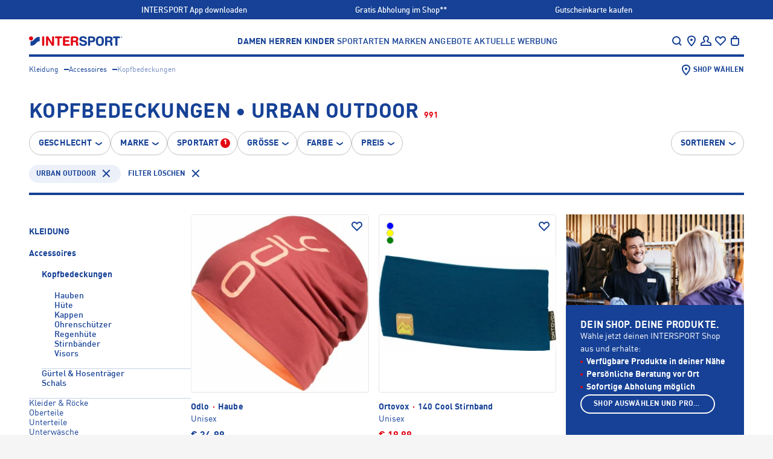

--- FILE ---
content_type: text/html;charset=utf-8
request_url: https://www.intersport.at/outdoor/urban-outdoor/kleidung/accessoires/kopfbedeckungen/
body_size: 103377
content:
<!DOCTYPE html><html  lang="de"><head><meta charset="utf-8">
<meta name="viewport" content="width=device-width, initial-scale=1, maximum-scale=2">
<title>Kopfbedeckungen • Urban Outdoor | INTERSPORT</title>
<style>@charset "UTF-8";:root{--screen-size-sm:375px;--screen-size-md:768px;--screen-size-lg:1024px;--screen-size-xl:1114px;--screen-size-xxl:1280px}*{margin:0;max-height:1000000px;padding:0}html{box-sizing:border-box}*,:after,:before{box-sizing:inherit}img{border-style:none;display:block;height:auto;width:100%}a{color:inherit;text-decoration:none}a:hover{text-decoration:underline}input,select,textarea{color:#164196;font:100% FF DIN Pro for IIC,Arial,Helvetica,sans-serif;vertical-align:middle}fieldset,form{border-style:none}ol,ul{list-style:none}button,input[type=date],input[type=email],input[type=file],input[type=password],input[type=submit],input[type=text],textarea{-webkit-appearance:none;border-radius:0;box-shadow:none}input::-webkit-date-and-time-value{text-align:left}button{background:none;border:none;cursor:pointer;font-family:FF DIN Pro for IIC,Arial,Helvetica,sans-serif}article,aside,details,figcaption,figure,footer,header,hgroup,main,nav,section,summary{display:block}input[type=text]::-ms-clear,input[type=text]::-ms-reveal{display:none;height:0;width:0}@font-face{font-family:FF DIN Pro for IIC;font-style:normal;font-weight:400;src:url(/fonts/ffdinproforiic/ffdinproforiic-webfont.eot);src:url(/fonts/ffdinproforiic/ffdinproforiic-webfont.eot?#iefix) format("embedded-opentype"),url(/fonts/ffdinproforiic/ffdinproforiic-webfont.woff2) format("woff2"),url(/fonts/ffdinproforiic/ffdinproforiic-webfont.woff) format("woff"),url(/fonts/ffdinproforiic/ffdinproforiic-webfont.ttf) format("truetype"),url(/fonts/ffdinproforiic/ffdinproforiic-webfont.svg#ff_din_pro_for_iicregular) format("svg")}@font-face{font-family:FF DIN Pro for IIC;font-style:normal;font-weight:900;src:url(/fonts/ffdinproforiic/ffdinproforiic-black-webfont.eot);src:url(/fonts/ffdinproforiic/ffdinproforiic-black-webfont.eot?#iefix) format("embedded-opentype"),url(/fonts/ffdinproforiic/ffdinproforiic-black-webfont.woff2) format("woff2"),url(/fonts/ffdinproforiic/ffdinproforiic-black-webfont.woff) format("woff"),url(/fonts/ffdinproforiic/ffdinproforiic-black-webfont.ttf) format("truetype"),url(/fonts/ffdinproforiic/ffdinproforiic-black-webfont.svg#ff_din_pro_for_iicblack) format("svg")}@font-face{font-family:FF DIN Pro for IIC;font-style:normal;font-weight:700;src:url(/fonts/ffdinproforiic/ffdinproforiic-bold-webfont.eot);src:url(/fonts/ffdinproforiic/ffdinproforiic-bold-webfont.eot?#iefix) format("embedded-opentype"),url(/fonts/ffdinproforiic/ffdinproforiic-bold-webfont.woff2) format("woff2"),url(/fonts/ffdinproforiic/ffdinproforiic-bold-webfont.woff) format("woff"),url(/fonts/ffdinproforiic/ffdinproforiic-bold-webfont.ttf) format("truetype"),url(/fonts/ffdinproforiic/ffdinproforiic-bold-webfont.svg#ff_din_pro_for_iicbold) format("svg")}@font-face{font-family:FF DIN Pro for IIC;font-style:normal;font-weight:300;src:url(/fonts/ffdinproforiic/ffdinproforiic-light-webfont.eot);src:url(/fonts/ffdinproforiic/ffdinproforiic-light-webfont.eot?#iefix) format("embedded-opentype"),url(/fonts/ffdinproforiic/ffdinproforiic-light-webfont.woff2) format("woff2"),url(/fonts/ffdinproforiic/ffdinproforiic-light-webfont.woff) format("woff"),url(/fonts/ffdinproforiic/ffdinproforiic-light-webfont.ttf) format("truetype"),url(/fonts/ffdinproforiic/ffdinproforiic-light-webfont.svg#ff_din_pro_for_iiclight) format("svg")}@font-face{font-family:FF DIN Pro for IIC;font-style:normal;font-weight:500;src:url(/fonts/ffdinproforiic/ffdinproforiic-medium-webfont.eot);src:url(/fonts/ffdinproforiic/ffdinproforiic-medium-webfont.eot?#iefix) format("embedded-opentype"),url(/fonts/ffdinproforiic/ffdinproforiic-medium-webfont.woff2) format("woff2"),url(/fonts/ffdinproforiic/ffdinproforiic-medium-webfont.woff) format("woff"),url(/fonts/ffdinproforiic/ffdinproforiic-medium-webfont.ttf) format("truetype"),url(/fonts/ffdinproforiic/ffdinproforiic-medium-webfont.svg#ff_din_pro_for_iicmedium) format("svg")}@font-face{font-display:block;font-family:icomoon;font-style:normal;font-weight:400;src:url(/fonts/intersport/icomoon-icons/icomoon.eot?tcyjlk);src:url(/fonts/intersport/icomoon-icons/icomoon.eot?tcyjlk#iefix) format("embedded-opentype"),url(/fonts/intersport/icomoon-icons/icomoon.ttf?tcyjlk) format("truetype"),url(/fonts/intersport/icomoon-icons/icomoon.woff?tcyjlk) format("woff"),url(/fonts/intersport/icomoon-icons/icomoon.svg?tcyjlk#icomoon) format("svg")}[class*=" icon-"],[class^=icon-]{font-family:icomoon!important;speak:never;font-style:normal;font-variant:normal;font-weight:400;line-height:1;text-transform:none;-webkit-font-smoothing:antialiased;-moz-osx-font-smoothing:grayscale}.icon-service-42:before{content:""}.icon-pdf:before{content:""}.icon-location-new:before{content:""}.icon-link-arrow:before{content:""}.icon-arrow-round-right:before{content:""}.icon-arrow-round-right-filled:before{content:""}.icon-barcode:before{content:""}.icon-logo-round:before{content:""}.icon-service-36:before{content:""}.icon-service-39:before{content:""}.icon-service-40:before{content:""}.icon-service-41:before{content:""}.icon-service-1:before{content:""}.icon-service-2:before{content:""}.icon-service-3:before{content:""}.icon-service-4:before{content:""}.icon-service-5:before{content:""}.icon-service-6:before{content:""}.icon-service-7:before{content:""}.icon-service-8:before{content:""}.icon-service-9:before{content:""}.icon-service-10:before{content:""}.icon-service-11:before{content:""}.icon-service-12:before{content:""}.icon-service-13:before{content:""}.icon-service-14:before{content:""}.icon-service-15:before{content:""}.icon-service-16:before{content:""}.icon-service-17:before{content:""}.icon-service-18:before{content:""}.icon-service-19:before{content:""}.icon-service-20:before{content:""}.icon-service-21:before{content:""}.icon-service-22:before{content:""}.icon-service-23:before{content:""}.icon-service-24:before{content:""}.icon-service-25:before{content:""}.icon-service-26:before{content:""}.icon-service-27:before{content:""}.icon-service-28:before{content:""}.icon-service-29:before{content:""}.icon-service-30:before{content:""}.icon-service-31:before{content:""}.icon-service-32:before{content:""}.icon-service-33:before{content:""}.icon-service-34:before{content:""}.icon-service-35:before{content:""}.icon-service-37:before{content:""}.icon-mail:before{content:""}.icon-tiktok:before{content:""}.icon-done:before{content:""}.icon-gift:before{content:""}.icon-qrcode:before{content:""}.icon-running:before{content:""}.icon-track:before{content:""}.icon-trail:before{content:""}.icon-filters:before{content:""}.icon-print:before{content:""}.icon-edit:before{content:""}.icon-call-filled:before{content:""}.icon-directions:before{content:""}.icon-list:before{content:""}.icon-location:before{content:""}.icon-pocket:before{content:""}.icon-envelope:before{content:""}.icon-call:before{content:""}.icon-clock:before{content:""}.icon-info:before{content:""}.icon-truck:before{content:""}.icon-heart-filled:before{content:""}.icon-sold-out:before{content:""}.icon-warning:before{content:""}.icon-add-to-cart:before{content:""}.icon-nav-arrow-up:before{content:""}.icon-password-hide:before{content:""}.icon-minus:before{content:""}.icon-plus:before{content:""}.icon-sort:before{content:""}.icon-password-reveal:before{content:""}.icon-delete:before{content:""}.icon-logout:before{content:""}.icon-checkmark:before{content:""}.icon-clear-search:before{content:""}.icon-exit:before{content:""}.icon-question:before{content:""}.icon-returns:before{content:""}.icon-store:before{content:""}.icon-nav-arrow-down:before{content:""}.icon-facebook:before{content:""}.icon-instagram:before{content:""}.icon-twitter:before{content:""}.icon-youtube:before{content:""}.icon-comment:before{content:""}.icon-account:before{content:""}.icon-location-pin:before{content:""}.icon-nav-arrow-next:before{content:""}.icon-nav-arrow-prev:before{content:""}.icon-clear:before{content:""}.icon-hamburger-small:before{content:""}.icon-heart:before{content:""}.icon-search:before{content:""}.icon-shopping-bag:before{content:""}.icon-approved:before{content:""}.icon-envelope-2:before{content:""}.icon-map:before{content:""}.icon-refurbished:before{content:""}.icon-star:before{content:""}.icon-cross-close:before{content:""}html{height:-webkit-fill-available}body{background:#f5f5f5;color:#164196;font:14px/24px FF DIN Pro for IIC,Arial,Helvetica,sans-serif;min-width:320px;-webkit-text-size-adjust:100%;-ms-text-size-adjust:none;-webkit-font-smoothing:antialiased;-moz-osx-font-smoothing:grayscale;min-height:100vh;min-height:-webkit-fill-available;overflow-x:hidden}body.roboto{font-family:Roboto,FF DIN Pro for IIC,Arial,Helvetica,sans-serif}h1,h2,h3,h4,h5{text-transform:uppercase}h1{font-size:28px;line-height:32px}@media (min-width:1114px){h1{font-size:36px;line-height:40px}}h2{font-size:24px;line-height:32px}@media (min-width:1114px){h2{font-size:34px;line-height:40px}}h3{font-size:20px;letter-spacing:.2px;line-height:24px}@media (min-width:1114px){h3{font-size:28px;letter-spacing:.28px;line-height:32px}}h4{font-size:18px;line-height:24px}@media (min-width:1114px){h4{font-size:20px}}h5{font-size:11px;letter-spacing:.11px;line-height:12px}@media (min-width:1114px){h5{font-size:14px;letter-spacing:.14px;line-height:16px}}.body--overflow{overflow:hidden}.cursor-pointer{cursor:pointer}.layout{background:#fff}@media (min-width:1024px){.layout{overflow:hidden}}.main{overflow:hidden;position:relative}.main__headline{color:transparent;height:1px;left:0;overflow:hidden;position:absolute;top:0;width:1px}.main-title{letter-spacing:.24px;margin-bottom:13px}@media (min-width:768px){.main-title{letter-spacing:.34px}}.main-title__dot{background:#e30613;border-radius:100%;display:inline-flex;height:4px;margin:0 4px;width:4px}@media (min-width:768px){.main-title__dot{height:6px;width:6px}}.section{margin:0 auto 48px;max-width:1280px;padding:0 16px}@media (min-width:1024px){.section{margin-bottom:56px;padding:0 24px}}@media (min-width:1114px){.section{padding:0 48px}}.section--separated:before{border-top:4px solid #164196;content:"";display:block;margin-bottom:48px;width:100%}@media (min-width:1024px){.section--separated:before{margin-bottom:56px}}@media (min-width:1114px){.section--separated:before{padding:0 48px}}.section__title-wrap{align-items:flex-end;display:flex;gap:16px;margin-bottom:16px}@media (min-width:1024px){.section__title-wrap{margin-bottom:24px}}.section__title{font-size:20px;letter-spacing:.2px;line-height:24px}@media (min-width:1114px){.section__title{font-size:28px;letter-spacing:.28px;line-height:32px}}.section__slider{overflow:initial!important}.section__view-link{font-size:12px;font-weight:700;letter-spacing:.12px;line-height:16px;margin-bottom:2px;position:relative}@media (min-width:768px){.section__view-link{margin-bottom:4px}}.section__view-link:after{background:#c2c2c2;bottom:2px;content:"";height:1px;left:0;position:absolute;right:0}.section__view-link:hover{text-decoration:none}.section__view-link:hover:after{display:none}.badge-counter,.header__icon-badge,.sliding-menu__icon-badge{background:#e30613;border-radius:200px;color:#fff;font:700 11px/12px Arial,Helvetica,sans-serif;min-width:16px;padding:2px 3px;text-align:center}.sliding-menu{background:#ffffff80;display:flex;height:100%;left:0;position:fixed;top:0;visibility:hidden;width:100%;z-index:-1}.sliding-menu--active{visibility:visible;z-index:auto}@media (min-width:1024px){.sliding-menu--active{display:none}}.sliding-menu__holder{margin-left:auto;max-width:320px;position:relative;transform:translate(100%);transition:transform .5s linear;width:calc(100% - 40px)}.sliding-menu__holder--active{transform:translate(0)}.sliding-menu__inner{background:#164196;color:#fff;display:flex;flex-direction:column;height:100%;max-height:100%;overflow-y:auto}.sliding-menu__inner--sublevel{height:100%;left:100%;position:absolute;top:0;width:100%}.sliding-menu__inner--active{left:0}.sliding-menu__top{align-items:center;background:#fff;color:#164196;display:flex;justify-content:space-between;min-height:56px;padding:12px 16px}.sliding-menu__title{align-items:center;display:flex;font-size:12px;gap:3px;letter-spacing:.12px;line-height:16px;padding-top:4px;text-transform:uppercase}.sliding-menu__back-button{margin:-1px 0 0 -9px}.sliding-menu__icons-nav{display:flex;gap:12px;margin-right:-4px;padding-top:1px}@media (min-width:375px){.sliding-menu__icons-nav{gap:16px}}@media (min-width:1024px){.sliding-menu__icons-nav{gap:24px}}.sliding-menu__icon-opener{align-items:center;display:flex}.sliding-menu__icon-opener:hover{text-decoration:none}.sliding-menu__nav-icon{color:#164196;display:block;font-size:24px}.sliding-menu__icon-badge{margin-left:-2px}.sliding-menu__content{display:flex;flex-direction:column;font-size:16px;gap:16px;line-height:24px;padding:26px 16px 22px}.sliding-menu__nav{display:flex;flex-direction:column;gap:8px}.sliding-menu__nav:not(:last-child){border-bottom:4px solid #fff;margin-bottom:16px;padding-bottom:26px}.sliding-menu__nav--main{font-size:18px;text-transform:uppercase}.sliding-menu__nav-list{display:flex;flex-direction:column;gap:8px}.sliding-menu__nav-list--gender{font-weight:700}.sliding-menu__nav-button{align-items:center;color:#fff;display:flex;font-size:inherit;font-weight:inherit;justify-content:space-between;letter-spacing:.14px;line-height:inherit;padding:8px 0;text-align:left;text-transform:inherit;width:100%}.sliding-menu__nav-button--back{align-items:end;justify-content:start}.sliding-menu__arrow{font-size:23px;margin:-6px -3px 0 0}.sliding-menu__banners{display:flex;flex-direction:column;gap:22px}.sliding-menu__banners:not(:last-child){border-bottom:4px solid #fff;padding-bottom:26px}.sliding-menu__language-switcher{margin:0 -16px;width:calc(100% + 32px)}.sliding-menu__language-switcher .language-switcher__dropdown,.sliding-menu__language-switcher .language-switcher__opener{background:#164196;border-color:#164196;color:#fff}.sliding-menu__bottom{align-items:center;background:#082d78;display:flex;font-size:10px;font-weight:700;gap:4px;justify-content:space-between;line-height:12px;margin-top:auto;padding:13px 6px;text-transform:uppercase}.sliding-menu__bottom-item{width:calc(25% - 3px)}.sliding-menu__bottom-item,.sliding-menu__bottom-link{align-items:center;display:flex;flex-direction:column;gap:2px}.sliding-menu__bottom-link{width:100%}.sliding-menu__bottom-icon{font-size:24px}.open-nav{overflow:hidden;position:fixed;width:100vw}@media (min-width:768px){.open-nav{position:static;width:auto}}.open-nav .sliding-menu{visibility:visible;z-index:1}.open-nav .sliding-menu__inner{transform:translate(0)}.search-item{align-items:center;display:flex;font-size:16px;gap:20px;line-height:18px;position:relative}.search-item__image-box{align-items:center;display:flex;flex-shrink:0;height:125px;justify-content:center;width:125px}.search-item__image-box picture{align-items:center;display:flex;height:100%;justify-content:center;width:100%}.search-item__image{height:auto;max-height:100%;max-width:100%;-o-object-fit:contain;object-fit:contain;width:auto}.search-item__text-box{display:flex;flex-direction:column;flex-grow:1;gap:3px;padding-top:2px}.search-item__title{display:block;display:-webkit-box;font-weight:700;word-break:break-all;-webkit-line-clamp:2;-webkit-box-orient:vertical;overflow:hidden}.search-item__name{font-weight:500}.search-item__link{bottom:0;left:0;position:absolute;right:0;top:0}.search-item__price-row{align-items:center;display:flex;justify-content:space-between}.search-item__price-row .price-line__price--old:after{background:#164196;height:2px}.search-item__price-row .price-line__price--old+.price-line__price{color:#e30613}.search-banner{font-size:12px;gap:17px;line-height:16px}.search-banner,.search-banner__image-box{align-items:center;display:flex;position:relative}.search-banner__image-box{flex-shrink:0;height:91px;justify-content:center;width:120px}.search-banner__text-box{display:flex;flex-direction:column;flex-grow:1;gap:3px;padding-top:2px}.search-banner__title{font-size:16px;letter-spacing:0;line-height:18px}.search-banner__subtitle{color:#ccc;display:block;font-size:14px;font-weight:500;line-height:18px;text-transform:uppercase}.search-banner__link{bottom:0;left:0;position:absolute;right:0;top:0}.search-layer{background:#fff;display:flex;flex-direction:column;height:100%;left:0;overflow-y:auto;position:fixed;top:0;width:100%;z-index:5}@media (min-width:768px){.search-layer{height:auto;position:absolute}}.search-layer__top{background:#fff;border-bottom:4px solid #164196;color:#164196}@media (min-width:1024px){.search-layer__top{padding:0 24px}}@media (min-width:1114px){.search-layer__top{padding:0 48px}}.search-layer__form-wrap{align-items:center;display:flex;gap:12px;padding:10px 12px 10px 16px}@media (min-width:768px){.search-layer__form-wrap{justify-content:space-between}}@media (min-width:1114px){.search-layer__form-wrap{padding:20px 0 9px}}.search-layer__logo{display:none;width:155px}@media (min-width:768px){.search-layer__logo{display:block}}@media (min-width:1114px){.search-layer__logo{margin-right:5px}}.search-layer__logo-link{display:block;height:100%}.search-layer__logo-image{display:block;height:auto;width:100%}.search-layer__form{background:#f5f5f5;border:2px solid #f5f5f5;border-radius:1px;box-shadow:inset 0 -2px #164196;display:flex;flex-grow:1;gap:4px;padding:5px 6px 2px}@media (min-width:768px){.search-layer__form{margin-left:68px;margin-right:auto;max-width:688px;padding-top:4px}}.search-layer__button{color:#164196}.search-layer__icon{font-size:24px}.search-layer__input{-moz-appearance:textfield;background:#f5f5f5;border:none;color:#164196;display:block;font-size:14px;font-weight:400;height:24px;line-height:16px;outline:none;padding:4px 0;width:100%}.search-layer__input::-webkit-input-placeholder{color:#666}.search-layer__input:-moz-placeholder,.search-layer__input::-moz-placeholder{color:#666}.search-layer__input:-ms-input-placeholder{color:#666}@media (min-width:768px){.search-layer__input{padding:6px 0 2px}}.search-layer__closer{flex-shrink:0;width:24px}@media (min-width:768px){.search-layer__content-wrap{max-height:calc(100vh - 93px);overflow-y:auto}}@media (min-width:1114px){.search-layer__content-wrap{max-height:calc(100vh - 102px)}}.search-layer__content{font-size:14px;line-height:16px;padding:27px 30px}@media (min-width:768px){.search-layer__content{-moz-column-gap:30px;column-gap:30px;display:grid;grid-template-areas:"results products" "banners products";grid-template-columns:350px minmax(0,1fr);grid-template-rows:auto minmax(0,1fr);padding:50px 30px;width:100%}}@media (min-width:1114px){.search-layer__content{-moz-column-gap:50px;column-gap:50px;padding:47px 51px 50px}}.search-layer__content-block{display:flex;flex-direction:column;gap:10px;padding-bottom:23px}.search-layer__content-block:not(:first-child){border-top:1px solid #e5e5e5;padding-top:26px}@media (min-width:768px){.search-layer__content-block:not(:first-child){border-top:none;padding-top:0}.search-layer__content-block{padding-bottom:0}.search-layer__content-block--results{grid-area:results;margin-bottom:50px}.search-layer__content-block--products{grid-area:products;padding-left:30px;position:relative}.search-layer__content-block--products:before{border-left:1px solid #e5e5e5;bottom:3px;content:"";left:0;position:absolute;top:3px;width:1px}}@media (min-width:1114px){.search-layer__content-block--products{padding-left:50px}}@media (min-width:768px){.search-layer__content-block--banners{grid-area:banners}}.search-layer__products-wrap--related-exist{display:grid;gap:20px 50px;grid-auto-flow:dense}@media (min-width:1024px),(min-width:600px) and (max-width:767px){.search-layer__products-wrap--related-exist{grid-template-columns:minmax(0,1fr) minmax(0,1fr)}}.search-layer__products-col{display:flex;flex-direction:column;gap:10px}.search-layer__content-title{font-size:22px;font-weight:700;letter-spacing:0;line-height:26px;text-transform:uppercase}.search-layer__result-list{display:flex;flex-direction:column;font-size:20px;font-weight:500;gap:20px;line-height:24px;text-transform:uppercase}.search-layer__text-match{font-weight:900}.search-layer__result-link{display:flex;justify-content:space-between}.search-layer__result-link:hover{text-decoration:none}.search-layer__text-selection{color:#fff;display:inline-flex;font-weight:500;padding:0 3px;position:relative;z-index:1}.search-layer__text-selection:after{background:#164196;bottom:0;content:"";left:0;position:absolute;right:0;top:-2px;z-index:-1}.search-layer__text{font-weight:700}@media (min-width:768px){.search-layer__text{font-size:12px}}.search-layer__product-list{display:flex;flex-direction:column;gap:20px}@media (min-width:1114px){.search-layer__product-list{display:grid;gap:20px 50px;grid-auto-flow:dense;margin-bottom:4px}.search-layer__product-list--splited{grid-template-columns:minmax(0,1fr) minmax(0,1fr)}}.search-layer__all-products{display:flex;font-size:16px;font-weight:700;line-height:18px;padding:8px 0 4px;text-transform:uppercase}.search-layer__banners{display:flex;flex-direction:column;gap:20px}.dropdown-banner{font-size:12px;line-height:16px;position:relative}.dropdown-banner__image-box{margin-bottom:18px}@media (min-width:768px){.dropdown-banner__image-box{margin-bottom:16px}}.dropdown-banner__title{font-size:12px;letter-spacing:.12px;line-height:16px;margin-bottom:4px}@media (min-width:768px){.dropdown-banner__title{font-size:14px;letter-spacing:.14px;margin-bottom:8px}}.dropdown-banner__text{font-weight:500}.dropdown-banner__link{bottom:0;left:0;position:absolute;right:0;top:0}.brand-list{display:flex;flex-wrap:wrap;font-size:12px;font-weight:500;gap:14px 2px;line-height:16px;margin-bottom:14px}@media (min-width:1024px){.brand-list{gap:18px 16px}}.brand-list__item{width:calc(50% - 1px)}@media (min-width:1024px){.brand-list__item{width:calc(20% - 12.8px)}}.brand-list__link:hover{text-decoration:none}.brand-list__logo-box{align-items:center;background:#082d78;display:flex;height:80px;justify-content:center;margin-bottom:2px;padding:15px}@media (min-width:1024px){.brand-list__logo-box{height:110px;margin-bottom:6px}}.brand-list__logo{filter:brightness(0) invert(1);max-height:50px;max-width:100px;-o-object-fit:contain;object-fit:contain}.header{background:#fff;margin:0 auto;max-width:1280px;padding:0 16px 12px;position:sticky;top:0;z-index:3}@media (min-width:1024px){.header{padding:0 24px 4px;position:relative;z-index:4}}@media (min-width:1114px){.header{padding:0 48px 4px}}.header--overlay-shown:before{-webkit-backdrop-filter:blur(4px);backdrop-filter:blur(4px);content:"";height:2000vh;left:50%;position:absolute;top:100%;transform:translate(-50%);width:100vw}.header__holder{position:relative}.header__holder-inner{align-items:center;border-bottom:4px solid #164196;display:flex;justify-content:space-between;padding:16px 0 11px}@media (min-width:1024px){.header__holder-inner{background:#fff;padding:23px 0 10px;position:relative;z-index:3}}.header__logo{display:block;width:116px}@media (min-width:768px){.header__logo{width:155px}}@media (min-width:1114px){.header__logo{margin-right:5px}}.header__logo-link{display:block;height:100%}.header__logo-image{display:block;height:auto;width:100%}.header__nav{display:none;font-size:14px;font-weight:500;letter-spacing:.14px;line-height:16px;text-transform:uppercase}@media (min-width:768px){.header__nav{display:flex;gap:8px}}@media (min-width:1280px){.header__nav{gap:28px}}.header__nav-list{display:flex;gap:8px}@media (min-width:1280px){.header__nav-list{gap:20px}}.header__nav-list--gender{font-weight:700}@media (min-width:1280px){.header__nav-list--gender{gap:16px}}.header__nav-link{display:block;padding:2px 2px 0}.header__nav-link--active,.header__nav-link:hover{color:#fff}.header__nav-link:hover{background:#164196;text-decoration:none}.header__nav-link--active{background:#e30613}.header__dropdown{background:#164196;color:#fff;display:none;font-size:12px;gap:8px;left:0;line-height:16px;opacity:0;padding:38px 16px 24px;position:absolute;right:0;top:100%;transform:translateY(-100%);visibility:hidden;z-index:2}@media (min-width:768px){.header__dropdown{display:flex}}@media (min-width:1280px){.header__dropdown{gap:16px;padding:38px 32px 24px}}.header__dropdown--active,.header__dropdown--enter-active{animation:slide-drop .6s linear;opacity:1;transform:translateY(0);visibility:visible}.header__dropdown--active .header__dropdown-list,.header__dropdown--active .header__dropdown-title,.header__dropdown--enter-active .header__dropdown-list,.header__dropdown--enter-active .header__dropdown-title{animation:slide-was-active .4s linear;visibility:visible}.header__dropdown--inactive,.header__dropdown--leave-active{animation:un-slide .5s linear;opacity:1;transform:translateY(-100%);visibility:hidden}.header__dropdown--inactive .header__dropdown-list,.header__dropdown--inactive .header__dropdown-title,.header__dropdown--leave-active .header__dropdown-list,.header__dropdown--leave-active .header__dropdown-title{animation:un-slide .7s linear;opacity:1;transform:translateY(-100%);visibility:hidden}.header__dropdown-column{display:none;flex-direction:column;gap:16px;width:calc(16.66667% - 13.33333px)}.header__dropdown-column--banners{flex-shrink:0;gap:24px;margin-left:auto;width:173px}@media (min-width:1280px){.header__dropdown-column--banners{padding-left:16px;width:189px}}.header__dropdown-column--brands{flex-grow:1}.header__dropdown-column--active{display:flex}.header__dropdown-title{font-size:14px;letter-spacing:.14px;line-height:16px}.header__dropdown-list{display:flex;flex-direction:column;gap:12px;margin-bottom:16px}.header__dropdown-banner{display:flex;flex-direction:column;gap:8px}.header__dropdown-figure{margin-bottom:8px}.header__dropdown-text{font-weight:500}.header__search-opener{align-items:center;background:#f5f5f5;border-radius:1px;bottom:0;color:#666;display:flex;font-size:14px;gap:4px;left:16px;line-height:16px;padding:7px 8px 4px;position:absolute;right:16px}@media (min-width:768px){.header__search-opener{flex-shrink:0;margin-left:20px;padding:6px 8px;position:relative;width:168px}}.header__search-icon{color:#164196;font-size:24px}.header__icons-nav{display:flex;gap:12px;margin-right:-4px;padding-top:1px}@media (min-width:375px){.header__icons-nav{gap:16px}}@media (min-width:1024px){.header__icons-nav{margin-right:0;padding-right:3px}}@media (min-width:1280px){.header__icons-nav{gap:24px}}@media (min-width:768px){.header__icons-item{margin-bottom:-18px;padding-bottom:18px;position:relative}}@media (min-width:1024px){.header__icons-item--menu{display:none}}.header__icons-item--location{display:none}@media (min-width:768px){.header__icons-item--location{display:block}.header__icons-item--products-shown:after{background:#fff;border:1px solid #164196;border-bottom:none;bottom:-1px;content:"";left:-14px;position:absolute;right:-4px;top:-11px}}.header__icons-item:hover .tooltip{display:block}.header__icon-opener{align-items:center;color:inherit;cursor:pointer;display:flex}@media (min-width:768px){.header__icon-opener{position:relative;z-index:1}}.header__icon-opener:hover{text-decoration:none}.header__nav-icon{font-size:24px}.header__icon-badge{margin-left:-2px}@keyframes un-slide{0%{opacity:1;transform:translateY(0);visibility:visible}to{opacity:.8;transform:translateY(-100%)}}@keyframes slide-drop{0%{opacity:1;transform:translateY(-100%);visibility:visible}to{opacity:1;transform:translateY(0)}}@keyframes slide-was-active{0%{opacity:0;visibility:visible}to{opacity:1}}.footer{background-color:#ecf0f9;display:flex;flex-direction:column;gap:32px;margin:0 auto;max-width:1280px;padding:32px 16px;position:relative;z-index:1}@media (min-width:1024px){.footer{padding:0 24px 32px}}@media (min-width:1114px){.footer{padding:0 48px 32px}}.footer:before{background-color:#ecf0f9;bottom:0;left:-1000%;position:absolute;top:0;width:3000%;z-index:-1}@media (min-width:1114px){.footer:before{content:""}}.footer__first{display:flex;flex-direction:column;font-size:14px;gap:32px;line-height:16px}@media (min-width:768px){.footer__first{border-bottom:1px solid #164196;display:grid;grid-template-columns:1fr 2fr;padding-bottom:38px;padding-top:54px}}.footer__second{display:flex;flex-direction:column;gap:32px}@media (min-width:768px){.footer__second{display:grid;grid-template-columns:[left] 1fr [center] 1fr [right] 1fr}.footer__second .footer-legal{align-content:center;grid-column:center;justify-self:center;row-gap:8px}.footer__second .footer-payments{grid-column:right;justify-self:end}}.footer__third{display:grid;gap:32px}@media (min-width:768px){.footer__third{grid-template-columns:[uvp] 1fr [copyright] auto}.footer__third .footer-uvp{grid-column:uvp}.footer__third .footer-copyright{align-self:end;grid-column:copyright}}.footer__contact,.footer__holder{display:flex;flex-direction:column;gap:32px}.footer__contact{font-weight:400;width:100%}@media (min-width:768px){.footer__contact{gap:56px}}.footer__contact-box{display:flex;flex-direction:column;gap:12px;width:100%}.footer__contact-box--social{gap:16px}@media (min-width:768px){.footer__contact-box{gap:16px}}.footer__title{display:block;font-size:14px;font-weight:700;text-transform:uppercase}.footer__text--email{font-weight:500}.footer__text-link{text-decoration:underline;text-decoration-color:#c2c2c2}.footer__text-link:hover{text-decoration:none}.footer__text-link--email{font-weight:700}.footer .footer-legal{margin-left:-16px}.footer-main-list{border-bottom:1px solid #164196}@media (min-width:768px){.footer-main-list{border-bottom:none;display:flex;flex-shrink:0;flex-wrap:wrap;gap:24px 16px}}@media (min-width:1024px){.footer-main-list{flex-wrap:nowrap}}@media (min-width:768px){.footer-links-column{display:flex;flex-direction:column;flex-shrink:0;gap:16px;width:calc(50% - 8px)}}@media (min-width:1024px){.footer-links-column{width:calc(25% - 12px)}}.footer-links-column__title{display:block;font-size:14px;font-weight:700;text-transform:uppercase}.footer-links-column__toggler{border-top:1px solid #164196;color:#164196;display:block;font-size:18px;font-weight:700;letter-spacing:.14px;line-height:24px;padding:20px 25px 20px 0;position:relative;text-align:left;text-transform:uppercase;width:100%}.footer-links-column__toggler:after,.footer-links-column__toggler:before{background:#164196;content:"";position:absolute;top:50%;transform:translateY(-50%)}@media (min-width:768px){.footer-links-column__toggler:after,.footer-links-column__toggler:before{display:none}}.footer-links-column__toggler:before{height:2px;right:4px;width:16px}.footer-links-column__toggler:after{height:16px;right:11px;width:2px}.footer-links-column__toggler--active:after{display:none}@media (min-width:768px){.footer-links-column__toggler{border:none;cursor:text;font-size:14px;letter-spacing:.16px;line-height:16px;padding:0}}.footer-links-column__list{display:none;flex-direction:column;font-weight:500;gap:16px;padding:7px 0 21px}@media (min-width:768px){.footer-links-column__list{display:flex;gap:12px;padding:0}}.footer-links-column__list--shown{display:flex}.footer-links-column-item-link{font-size:14px;font-weight:400;line-height:16px}.footer-links-column-item-subtitle{border-top:1px solid #164196;display:none;font-size:18px;letter-spacing:.14px;line-height:24px;padding:20px 25px 20px 0;position:relative;text-transform:uppercase;width:100%}@media (min-width:768px){.footer-links-column-item-subtitle{border:none;display:block;font-size:14px;letter-spacing:.16px;line-height:16px;margin:4px 0;padding:0}}.footer-links-subheadline-mobile{border-top:1px solid #164196;display:block;font-size:18px;letter-spacing:.14px;line-height:24px;padding:20px 25px 20px 0;position:relative;text-transform:uppercase;width:100%}@media (min-width:768px){.footer-links-subheadline-mobile{border:none;display:none;font-size:14px;letter-spacing:.16px;line-height:16px;margin:4px 0;padding:0}}.footer-links-subheadline-mobile__icon{display:block;position:absolute;right:0;top:50%;transform:translateY(-50%)}@media (min-width:768px){.footer-links-subheadline-mobile__icon{display:none}}.footer-links-subheadline-mobile__link{bottom:0;left:0;position:absolute;right:0;top:0}.footer-service-ki{display:flex;justify-content:space-between}@media (min-width:768px){.footer-service-ki{max-width:302px}}.service-ki-logo{display:flex;flex-direction:column;height:40px;justify-content:space-between;width:121px}.service-ki-logo__text{font-size:14px;font-weight:500}.service-ki-btn{align-items:center;background:conic-gradient(from -65deg,#164196,#3d07ff 270deg,#00e5ff 1turn);border-radius:40px;display:flex;font-size:14px;font-weight:700;height:40px;justify-content:center;padding:2px;text-transform:uppercase}.service-ki-btn:hover{text-decoration:none}.service-ki-btn__icon{font-size:22px}.service-ki-btn__bg-helper{align-items:center;background-color:#fff;border-radius:40px;display:flex;height:36px;justify-content:center;padding-left:8px;padding-right:16px}.footer-app-download{display:flex;gap:12px}.footer-app-download__qr-code{display:none}.footer-app-download__title{font-size:14px;font-weight:700;line-height:16px;text-transform:uppercase}.footer-app-download__buttons-wrapper{display:flex;flex-direction:column;gap:12px;justify-content:center}.footer-app-download__buttons-bar{display:flex;gap:8px}.footer-app-download .button-app{background-color:#000;border:1px solid #a6a6a6;border-radius:6px;color:#fff;-moz-column-gap:5px;column-gap:5px;display:grid;grid-template-rows:auto auto;padding:4px 8px}.footer-app-download .button-app:hover{text-decoration:none}.footer-app-download .button-app__icon{align-self:center;grid-column:1/span 1;grid-row:1/span 2;justify-self:center}.footer-app-download .button-app__prefix{align-self:end;display:block;font-size:8px;grid-column:2/span 1;grid-row:1/span 1;justify-self:start;line-height:10px}.footer-app-download .button-app__label{align-self:start;display:block;font-size:14px;font-weight:500;grid-column:2/span 1;grid-row:2/span 1;justify-self:start;line-height:16px;margin-top:-3px}@media (min-width:768px){.footer-app-download__qr-code{background-color:#fff;border-radius:4px;display:block;height:64px;padding:4px;width:64px}.footer-app-download__title{font-weight:500;text-transform:none}.footer-app-download__buttons-wrapper{gap:8px}.footer-app-download .button-app{background-color:#000;border:1px solid #a6a6a6;border-radius:4px;color:#fff;-moz-column-gap:2px;column-gap:2px;display:grid;grid-template-rows:auto auto;height:24px;padding:1px 4px 2px}.footer-app-download .button-app:hover{text-decoration:none}.footer-app-download .button-app__icon{align-self:center;grid-column:1/1;grid-row:1/-1;justify-self:center}.footer-app-download .button-app__prefix{align-self:end;display:block;font-size:7px;grid-area:1/title;justify-self:start;line-height:9px}.footer-app-download .button-app__label{align-self:start;display:block;font-size:11px;font-weight:500;grid-area:2/title;justify-self:start;line-height:13px;margin-top:-3px}.footer-app-download .button-app--apple .button-app__icon,.footer-app-download .button-app--google .button-app__icon{height:14px}}.footer-legal{display:flex;flex-wrap:wrap;font-size:12px;font-weight:500;line-height:16px;row-gap:16px}@media (min-width:768px){.footer-legal{justify-content:center}}.footer-legal__item{align-items:center;display:flex}.footer-legal__item:before{background:#e30613;border-radius:100%;content:"";display:inline-flex;height:2px;margin:5px 8px 3px;width:2px}.footer-legal__item--first-in-row:before{opacity:0}.footer-legal__item--button button{color:currentColor;font-size:inherit;font-weight:inherit;line-height:inherit}.footer-legal__item--button button:hover{text-decoration:underline}.footer-payments{align-items:center;display:flex;gap:23px}.footer-payments__item-wrapper{align-items:center;display:flex;height:18px}.footer-payments__item-wrapper img{max-height:100%}.footer-social{-moz-column-gap:10px;column-gap:10px;display:grid;grid-template-columns:repeat(3,42px);row-gap:16px}@media (min-width:375px){.footer-social{grid-template-columns:repeat(6,42px)}}.footer-social__link{align-items:center;background:#fff;border-radius:100%;display:flex;height:42px;justify-content:center;width:42px}.footer-social__link:hover{text-decoration:none}.footer-copyright{font-size:12px;font-weight:500;line-height:16px}.checkbox-row{display:flex;flex-wrap:wrap;gap:16px;position:relative}.checkbox-row--error .checkbox-row__note--error{display:block}.checkbox-row__input{display:none}.checkbox-row__label{color:#666;cursor:pointer;font-size:14px;line-height:16px;padding-left:28px;padding-top:2px;position:relative}.checkbox-row__label:before{background:#fff;border:1px solid #164196;border-radius:2px;content:"";height:16px;left:0;position:absolute;top:1px;width:16px}.checkbox-row__link{color:#164196;font-weight:500;text-decoration:underline}.checkbox-row--checked>.checkbox-row__label:before,.checkbox-row__input:checked+.checkbox-row__label:before{background:#164196;border:none;color:#fff;content:"";font-family:icomoon;font-size:16px;line-height:16px}.checkbox-row__note{color:#666;display:none;flex-shrink:0;font-size:12px;line-height:16px;margin-bottom:16px;width:100%}.checkbox-row__note--error{color:#e30613}.radio__label{color:#666;cursor:pointer;display:flex;font-size:12px;gap:8px;line-height:16px;padding-top:2px}.radio__label:before{background:#fff;border:1px solid #164196;border-radius:100%;content:"";display:block;height:16px;margin-top:-2px;width:16px}.radio__label--checked:before{background:#164196;box-shadow:inset 0 0 0 3px #fff}.input-box{margin-top:8px;position:relative}.input-box--active .input-box__icon-wrap,.input-box--error .input-box__icon-wrap,.input-box--valid .input-box__icon-wrap{display:block}.input-box--active .input-box__text-input,.input-box--error .input-box__text-input,.input-box--valid .input-box__text-input{padding-right:35px}.input-box--active .input-box__pass-switcher{display:block}.input-box--error .input-box__text-input{box-shadow:inset 0 -2px #e30613}.input-box--error .input-box__clear-field,.input-box--error .input-box__note--error{display:block}.input-box--error .input-box__requirement-list{display:none}.input-box--valid .input-box__icon--valid{display:block}.input-box__icon-wrap{position:absolute;right:12px;top:12px}.input-box__icon-wrap,.input-box__pass-switcher{color:#164196;display:none}.input-box__clear-field{color:#e30613;display:none}.input-box__icon{color:inherit;font-size:16px}.input-box__icon--valid{color:#129f10;display:none}.input-box__text-input,.input-box__textarea{-moz-appearance:textfield;background:#f5f5f5;border:2px solid #f5f5f5;color:#164196;display:block;font-size:14px;font-weight:400;height:40px;line-height:16px;margin-bottom:6px;outline:none;padding:11px 14px 9px;width:100%}.input-box__text-input::-webkit-input-placeholder,.input-box__textarea::-webkit-input-placeholder{color:#666}.input-box__text-input:-moz-placeholder,.input-box__text-input::-moz-placeholder,.input-box__textarea:-moz-placeholder,.input-box__textarea::-moz-placeholder{color:#666}.input-box__text-input:-ms-input-placeholder,.input-box__textarea:-ms-input-placeholder{color:#666}.input-box__text-input:-webkit-autofill,.input-box__textarea:-webkit-autofill{-webkit-box-shadow:inset 0 0 0 30px #f5f5f5;-webkit-text-fill-color:#164196!important}.input-box__text-input::-webkit-inner-spin-button,.input-box__text-input::-webkit-outer-spin-button,.input-box__textarea::-webkit-inner-spin-button,.input-box__textarea::-webkit-outer-spin-button{-webkit-appearance:none;margin:0}.input-box__textarea{height:100px;resize:none}.input-box__label{background:#f5f5f5;color:#3c3c3b;font-size:12px;left:0;line-height:12px;padding:4px 16px 0;position:absolute;top:-8px}.input-box__label--sr-only{height:1px;overflow:hidden;padding:0;position:absolute;width:1px;clip:rect(0,0,0,0);border:0;clip-path:inset(50%);white-space:nowrap}.input-box__note{color:#666;display:none;font-size:12px;line-height:16px;margin-bottom:4px}.input-box__note--valid{color:#129f10}.input-box__note--error{color:#e30613}.input-box__note-link{color:#164196}.input-box__text-button{color:#164196;display:block;font-size:12px;font-weight:500;line-height:16px;margin:0 0 4px 15px;text-decoration:underline}.input-box__requirement-list{color:#666;padding:0 0 8px 7px}.input-box__requirement-item{padding-left:11px;position:relative}.input-box__requirement-item:before{background:#666;border-radius:100%;content:"";height:4px;left:0;margin-top:-2px;position:absolute;top:50%;width:4px}.input-box__requirement-item--success{color:#148a03}.input-box__requirement-item--success:before{background:#148a03}.custom-select{position:relative}.custom-select__opener{align-items:center;background:#fff;border:1px solid #e5e5e5;color:#666;display:flex;font-size:14px;font-weight:500;gap:12px;line-height:16px;overflow:hidden;padding:16px 40px 14px 15px;position:relative;text-overflow:ellipsis;white-space:nowrap;width:100%}.custom-select__opener:after{color:#164196;content:"";font-family:icomoon;font-size:24px;position:absolute;right:11px;top:50%;transform:translateY(-50%)}.custom-select__opener--active:after{content:""}.custom-select__opener--changed{color:#164196}.custom-select__dropdown{background:#fff;border:1px solid #e5e5e5;border-top:0 solid #e5e5e5;display:none;font-size:14px;left:0;line-height:16px;position:absolute;right:0;top:100%;z-index:1}.custom-select__dropdown--bottom{border-bottom-width:0;border-top-width:1px;bottom:100%;top:auto}.custom-select__dropdown--open{display:block}.custom-select__dropdown-item{overflow:hidden;padding:16px 15px 14px;text-overflow:ellipsis;white-space:nowrap}.custom-select__dropdown-item:not(:last-child){border-bottom:1px solid #e5e5e5}.fix-for-disable-autocomplete{opacity:0;position:absolute;z-index:-1}.button{align-self:self-start;background:#164196;border:2px solid #164196;border-radius:200px;color:#fff;cursor:pointer;display:inline-flex;font-size:16px;font-weight:700;gap:8px;justify-content:center;letter-spacing:.16px;line-height:24px;overflow:hidden;padding:11px 30px 9px;position:relative;text-overflow:ellipsis;text-transform:uppercase;white-space:nowrap}.button:after{border:2px solid #fff;border-left-color:#ffffff40;border-radius:100%;content:"";height:19px;left:50%;margin:-9px 0 0 -9px;position:absolute;top:50%;visibility:hidden;width:19px}.button:focus,.button:hover{text-decoration:none}.button--white{background:#fff;border-color:#fff;color:#164196}.button--white:after{border-color:#164196 #164196 #164196 rgba(22,65,150,.05)}.button--red{background:#e30613;border-color:#e30613}.button--grey{background:#f5f5f5;border-color:#f5f5f5;color:#164196}.button--black{background:#000;border-color:#000;color:#fff}.button--loading{color:transparent}.button--loading:after{animation:rotation 2s linear infinite;visibility:visible}.button--disabled{background:#c2c2c2;border-color:#c2c2c2;color:#fff;cursor:not-allowed;opacity:.6}.button--full-width{width:100%}.button--small{font-size:14px;padding-bottom:5px;padding-top:7px}.button__icon{font-size:24px}.button__icon--red{color:#e30613}@keyframes rotation{0%{transform:rotate(0)}to{transform:rotate(1turn)}}.image-flexible{height:100%}.image-flexible,.image-flexible__spinner{align-items:center;display:flex;justify-content:center;width:100%}.image-flexible__spinner{position:relative}.image-flexible__spinner:after{animation:rotation 1s linear infinite;border:2px solid #164196;border-left-color:#c2c2c280;border-radius:100%;box-sizing:border-box;content:"";height:28px;left:50%;margin:-14px 0 0 -14px;opacity:.75;position:absolute;top:50%;transform:translate(-50%,-50%);width:28px}.tooltip{background:#164196;border:1px solid #fff;color:#fff;display:none;font-size:14px;left:50%;line-height:16px;margin-top:9px;padding:7px 8px 5px;position:absolute;top:100%;transform:translate(-50%);white-space:nowrap}.tooltip--active{display:block}.tooltip:after{border:8px solid transparent;border-bottom-color:#164196;bottom:100%;content:"";left:50%;margin:0 0 0 -8px;position:absolute}.price-line{display:flex;flex-wrap:wrap;gap:8px}.price-line__price{position:relative}.price-line__price--crossed:after{background:currentColor;content:"";height:1px;left:0;margin-top:-2px;position:absolute;top:50%;width:100%}.product-item{display:flex;font-size:11px;gap:8px;letter-spacing:.11px;line-height:12px;position:relative}.product-item__image-box{align-items:center;display:flex;flex-shrink:0;height:80px;justify-content:center;width:80px}.product-item__image-box--big{height:104px;width:104px}.product-item__image{max-height:100%;max-width:100%;-o-object-fit:contain;object-fit:contain}.product-item__text-box{display:flex;flex-direction:column;flex-grow:1;padding-top:2px}.product-item__title{display:block;display:-webkit-box;font-size:11px;font-weight:700;line-height:12px;margin-bottom:4px;padding-top:3px;text-transform:none;word-break:break-all;-webkit-line-clamp:2;-webkit-box-orient:vertical;overflow:hidden}.product-item__category{letter-spacing:0;margin-bottom:8px}.product-item__details{display:flex;flex-wrap:wrap;gap:8px;margin-bottom:auto;margin-top:4px}.product-item__param{display:flex;gap:4px}.product-item__param-value{letter-spacing:.11px}.product-item__param-value--size{text-transform:uppercase}.product-item__quantity-line{display:flex;gap:5px}.product-item__remove{align-self:self-start;color:inherit;flex-shrink:0;position:relative;width:24px;z-index:1}.product-item__remove-icon{font-size:24px}.product-item__link{bottom:0;left:0;position:absolute;right:0;top:0}.product-item__price-line{margin-bottom:-2px}.product-item__quantity-line+.product-item__price-line{margin-top:10px}.dropdown-box{background:#164196;border:1px solid #164196;color:#fff;font-size:14px;line-height:16px;margin-top:-16px;padding:0 15px;position:absolute;right:0;top:100%;width:296px}@media (min-width:375px){.dropdown-box{width:320px}}@media (min-width:768px){.dropdown-box{margin-top:0}}.dropdown-box--white{background:#fff;color:#164196;right:-4px}.dropdown-box--white:before{content:"";height:100vh;left:0;position:fixed;top:0;width:100vw;z-index:-1}@media (min-width:768px){.dropdown-box--white:before{display:none}}.dropdown-box--account{display:none}@media (min-width:768px){.dropdown-box--account{display:block}}.dropdown-box__top{align-items:center;display:flex;justify-content:space-between;min-height:56px;padding:16px 0 14px}.dropdown-box__title{align-items:center;display:flex;font-size:12px;letter-spacing:.12px;line-height:16px;text-transform:uppercase}.dropdown-box__title-icon{font-size:16px;margin:0 8px 4px 0}.dropdown-box__title-dot{display:inline-flex;margin:0 5px}.dropdown-box__closer{color:inherit}.dropdown-box__icon{font-size:24px}.dropdown-box__menu{border-top:1px solid #fff;padding:16px 0}.dropdown-box__menu-link{display:block;padding:12px 0}.dropdown-box__menu-link:hover{text-decoration:none}.dropdown-box__logout-link{align-items:center;cursor:pointer;display:flex;gap:4px;padding-bottom:16px;width:100%}.dropdown-box__logout-link:hover{text-decoration:none}.dropdown-box__cart{border-bottom:4px solid #164196;border-top:1px solid #164196;max-height:323px;overflow-y:auto}.dropdown-box__cart-set{border-bottom:1px solid #164196;border-top:1px solid #164196;display:flex;flex-direction:column;gap:16px;margin:-1px 0;padding-top:16px}.dropdown-box__cart-set .dropdown-box__cart-item{padding-top:0}.dropdown-box__cart-set .dropdown-box__cart-item:not(:first-child){border-top:none}.dropdown-box__set-header{display:flex;gap:8px;justify-content:space-between}.dropdown-box__set-info{display:flex;flex-direction:column;flex-grow:1;gap:8px;padding-top:4px}.dropdown-box__set-title{display:block;font-size:14px;font-weight:700;line-height:16px}.dropdown-box__remove{align-self:self-start;color:inherit;display:flex;flex-shrink:0;position:relative;width:24px;z-index:1}.dropdown-box__remove-icon{font-size:24px}.dropdown-box__cart-item{padding:16px 0}.dropdown-box__cart-item:not(:first-child){border-top:1px solid #164196}.dropdown-box__removing{align-items:center;background:#f5f5f5;display:flex;flex-direction:column;gap:16px;justify-content:center;min-height:104px;padding-top:4px}.dropdown-box__cancel-removing{color:inherit;font-size:12px;font-weight:700;letter-spacing:.12px;line-height:16px;text-decoration:underline;text-transform:uppercase}.dropdown-box__cancel-removing:hover{text-decoration:none}.dropdown-box__total{display:flex;flex-direction:column;gap:16px;padding:22px 0}.dropdown-box__calculation-row{display:flex;gap:8px;justify-content:space-between}.dropdown-box__calculation-category{flex-grow:1}.dropdown-box__calculation-value{flex-shrink:0;font-size:12px;text-align:right;width:85px}.dropdown-box__total-row{display:flex;font-weight:700;gap:8px;justify-content:space-between;letter-spacing:.12px;text-transform:uppercase}.dropdown-box__buttons{display:flex;flex-direction:column;gap:8px;padding:12px 0}.info-bar{color:#fff;font-size:13px;font-weight:500;line-height:16px;margin:0 auto 12px;max-width:1280px;padding:0 16px}@media (min-width:1024px){.info-bar{margin-bottom:18px;padding:0 24px}}@media (min-width:1114px){.info-bar{margin-bottom:32px;padding:0 48px}}.info-bar__inner,.info-bar__inner-wrap{position:relative}.info-bar__inner{align-items:center;display:flex;justify-content:center;min-height:48px;padding:10px 24px 6px;text-align:center}.info-bar__text-link{position:relative;text-decoration:underline;z-index:1}.info-bar__text-link:hover{text-decoration:none}.info-bar__closer{color:#fff;display:flex;font-size:24px;position:absolute;right:10px;top:50%;transform:translateY(-50%);z-index:1}.info-bar__link{bottom:0;left:0;position:absolute;right:0;top:0}.main-banner{position:relative}.main-banner:hover{text-decoration:none}@media (min-width:768px){.main-banner{display:flex;width:100%}.main-banner__image-box{flex-shrink:0;order:1;width:56.083%}}@media (min-width:1024px){.main-banner__image-box{width:66.892%}}.main-banner__image{min-height:100%;-o-object-fit:cover;object-fit:cover}.main-banner__text-box{background:#164196;color:#fff;display:flex;flex-direction:column;gap:24px;min-height:152px;padding:16px}@media (min-width:768px){.main-banner__text-box{flex-grow:1;gap:32px;justify-content:center;padding:24px}}.main-banner__text-holder{display:flex;flex-direction:column;gap:8px}@media (min-width:1024px){.main-banner__text-holder{gap:16px}}.main-banner__brand-box{align-items:center;display:none;height:48px;width:48px}@media (min-width:768px){.main-banner__brand-box{display:flex}.main-banner__brand-box:not(.main-banner__brand-box--small){height:56px;margin-bottom:32px;width:56px}}.main-banner__subtitle{display:-webkit-box;-webkit-line-clamp:2;-webkit-box-orient:vertical;font-size:11px;letter-spacing:.11px;line-height:12px;overflow:hidden;text-transform:uppercase}@media (min-width:1024px){.main-banner__subtitle{display:block}}@media (min-width:1114px){.main-banner__subtitle{font-size:14px;letter-spacing:.14px;line-height:16px}}.main-banner__title{font-size:20px;letter-spacing:.2px;line-height:24px}@media (min-width:1114px){.main-banner__title{font-size:28px;letter-spacing:.28px;line-height:32px}}.main-banner__title{display:-webkit-box;-webkit-line-clamp:2;-webkit-box-orient:vertical;overflow:hidden}@media (min-width:1024px){.main-banner__title{display:block;font-size:36px;line-height:40px}}.main-banner__button{margin-top:auto}@media (min-width:1024px){.main-banner__button{margin-top:0;padding:15px 39px 13px}.main-banner__button--small{font-size:14px;letter-spacing:.14px;padding-left:22px;padding-right:22px}}.main-banner__link{bottom:0;left:0;position:absolute;right:0;top:0;z-index:1}.banner-module{position:relative}@media (min-width:768px){.banner-module{display:flex;width:100%}}@media (min-width:1024px){.banner-module--reversed{flex-direction:row-reverse}}.banner-module--columns{display:grid;gap:12px 8px}@media (min-width:768px){.banner-module--columns{gap:16px;grid-template-columns:repeat(auto-fit,minmax(100px,1fr))}}.banner-module--overlay-images{flex-direction:column}.banner-module--clickable{cursor:pointer}.banner-module__image-banner{position:relative}.banner-module__column{display:flex;flex-direction:column;height:100%}.banner-module__column--clickable{cursor:pointer}.banner-module__image-box{width:100%}@media (min-width:768px){.banner-module__image-box--big-banner{flex-shrink:0;order:1;width:56.083%}}@media (min-width:1024px){.banner-module__image-box--big-banner{width:66.892%}}@media (min-width:768px){.banner-module__image-box--medium-banner{flex-shrink:0;order:1;width:50%}}.banner-module__image-box--overlay{margin-bottom:-28.823%;margin-left:14px;width:54.17%}@media (min-width:768px){.banner-module__image-box--overlay{margin:6.25% 3.041% 7.095% -17.315%;order:1;width:34.629%}}.banner-module__image-box--double{display:grid;grid-template-columns:44.45% 55.55%}.banner-module__image-wrap{display:flex;flex-direction:column;gap:12px;padding:0 14px}@media (min-width:768px){.banner-module__image-wrap{display:grid;gap:26px;grid-template-columns:repeat(auto-fit,minmax(100px,1fr));padding:0 51px 0 64px}}.banner-module__image{min-height:100%;-o-object-fit:cover;object-fit:cover}.banner-module__text-box{background:#164196;color:#fff;display:flex;flex-direction:column;gap:9px;padding:14px}@media (min-width:768px){.banner-module__text-box{flex-grow:1;justify-content:center;padding:24px}}.banner-module__text-box--grey{background:#f5f5f5;color:#164196}.banner-module__text-box--white{background:#fff;color:#164196}.banner-module__text-box--column{justify-content:flex-start}.banner-module__text-box--overlay{padding-top:calc(28.823% + 20px)}@media (min-width:768px){.banner-module__text-box--overlay{padding:24px calc(17.315% + 24px) 24px 65px}}.banner-module__text-box--overlay-images{margin-bottom:-60.5%;padding-bottom:calc(60.5% + 16px)}@media (min-width:768px){.banner-module__text-box--overlay-images{margin-bottom:-14.105%;padding:71px 51px calc(14.105% + 51px) 64px}}.banner-module__text-holder{display:flex;flex-direction:column;gap:8px}@media (min-width:1024px){.banner-module__text-holder{gap:16px}.banner-module__text-holder--overlay{max-width:500px}}.banner-module__brand-box{align-items:center;display:flex;height:48px;justify-content:center;width:48px}.banner-module__brand-box--mobile-hidden{display:none}@media (min-width:768px){.banner-module__brand-box--mobile-hidden{display:flex}}.banner-module__brand-box picture{align-items:center;display:flex;height:100%;justify-content:center;width:100%}.banner-module__brand-logo{max-height:100%;max-width:100%;-o-object-fit:contain;object-fit:contain}.banner-module__subtitle{display:block;font-size:12px;letter-spacing:.11px;line-height:17px;text-transform:uppercase}@media (min-width:1024px){.banner-module__subtitle{font-size:16px;line-height:16px}}@media (min-width:1114px){.banner-module__subtitle{letter-spacing:.14px}}@media (min-width:1024px){.banner-module__subtitle--small{font-size:14px}}.banner-module__title{font-size:20px;letter-spacing:.2px;line-height:24px}@media (min-width:1114px){.banner-module__title{font-size:28px;letter-spacing:.28px;line-height:32px}}.banner-module__title{font-size:24px;line-height:32px}@media (min-width:1024px){.banner-module__title{font-size:34px;line-height:40px}}.banner-module__title--small{font-size:16px;line-height:22px}@media (min-width:1024px){.banner-module__title--small{font-size:20px;line-height:24px}}.banner-module__subline{display:block;font-size:14px;line-height:18px;text-transform:uppercase}@media (min-width:1024px){.banner-module__subline{font-size:16px;line-height:16px}}.banner-module__text{display:flex;flex-direction:column;font-size:14px;gap:8px;line-height:20px}@media (min-width:1024px){.banner-module__text{font-size:16px;gap:16px;line-height:26px}}.banner-module__text--big{font-size:16px;line-height:26px}.banner-module__button{background:#fff;border-color:#fff;color:#164196;display:block;max-width:100%}@media (min-width:1024px){.banner-module__button{padding:14px 39px}}.banner-module__button--blue{background:#164196;border-color:#164196;color:#fff}.banner-module__button--secondary{background:inherit;border-color:currentColor;color:currentColor}.banner-module__button--small{font-size:14px;padding:6px 21px}@media (min-width:1024px){.banner-module__button--small{padding:6px 23px}.banner-module__button--desktop-small{font-size:14px;padding:6px 23px}}.banner-module__button--column{margin-top:8px}@media (min-width:768px){.banner-module__button--column{margin-top:0}}.banner-module__button--focus{margin-top:21px}@media (min-width:768px){.banner-module__button--focus{font-size:14px;padding:14px 23px}}.banner-module__button--fixed{bottom:16px;left:16px;max-width:calc(100% - 32px);position:absolute}@media (min-width:1024px){.banner-module__button--fixed{bottom:56px;left:56px;max-width:calc(100% - 112px)}.banner-module__button--fixed.banner-module__button--small{bottom:24px;left:24px}}.banner-module__button-wrap{display:flex;flex-wrap:wrap;gap:16px;padding-top:5px}@media (min-width:768px){.banner-module__button-wrap{padding-top:21px}}.banner-module__text-link{align-self:flex-start;font-size:12px;font-weight:500;letter-spacing:-.2%;line-height:16px;text-decoration:underline}.banner-module__text-link:hover{text-decoration:none}.banner-module__text-link--big{font-size:14px}@media (min-width:1024px){.banner-module__text-link{font-size:16px;line-height:26px}}.banner-module__link{bottom:0;left:0;position:absolute;right:0;top:0;z-index:1}.banner-module__copy{display:block;font-size:12px;line-height:16px;padding:8px 0;text-align:center}.banner-module__copy a{text-decoration:underline}.banner-module__copy a:hover{text-decoration:none}@media (min-width:768px){.popular-categories{display:grid;gap:19px;grid-template-columns:minmax(0,1fr) minmax(0,1fr)}}@media (min-width:1024px){.popular-categories{display:grid;gap:19px;grid-template-columns:minmax(0,1fr) minmax(0,1fr) minmax(0,1fr)}}@media (min-width:1280px){.popular-categories{display:grid;grid-template-columns:minmax(0,1fr) minmax(0,1fr) minmax(0,1fr) minmax(0,1fr) minmax(0,1fr) minmax(0,1fr)}}.popular-categories__list{display:flex;flex-direction:column;font-size:16px;font-weight:500;gap:8px;line-height:26px}.popular-categories__list-link:hover{text-decoration:none}.popular-categories__link-arrow{font-size:16px}.popular-categories__button{background:#fff;border-width:1px;color:#164196;font-size:12px;gap:4px;padding:5px 17px 5px 11px}.popular-categories__button-icon{font-size:24px}.category-box{border-bottom:1px solid #164196;border-top:1px solid #164196}.category-box+.category-box{margin-top:-1px}@media (min-width:768px){.category-box{border:none;margin:0}}.category-box__toggler{align-items:center;display:flex;gap:8px;padding:11px 36px 11px 0;position:relative;width:100%}.category-box__toggler-icon{color:inherit;font-size:24px;margin-top:1px;position:absolute;right:0;top:50%;transform:translateY(-50%)}.category-box__icon-box{align-items:center;background:#f5f5f5;display:flex;flex-direction:column;flex-shrink:0;height:44px;justify-content:center;width:52px}@media (min-width:768px){.category-box__icon-box{gap:11px;height:124px;width:100%}}.category-box__icon-box picture{align-items:center;display:flex;height:100%;justify-content:center;width:100%}.category-box__icon-wrap{height:36px;width:36px}@media (min-width:768px){.category-box__icon-wrap{height:52px;width:52px}}.category-box__category-icon{max-height:100%;max-width:100%;-o-object-fit:contain;object-fit:contain}.category-box__title{align-items:center;display:flex;font-size:16px;font-weight:700;justify-content:center;letter-spacing:.15px;line-height:16px;text-transform:uppercase}.category-box__content{display:none;flex-direction:column;gap:10px;padding-bottom:10px;padding-top:4px}@media (min-width:768px){.category-box__content{gap:22px;padding-bottom:0;padding-top:26px}}.category-box__content--shown{display:flex}@media (min-width:768px){.category-box__content{display:flex}}.main-slider{border-bottom:1px solid #e5e5e5}@media (min-width:768px){.main-slider{margin-bottom:56px}.main-slider__item{display:flex}}.main-slider__brand-box{display:flex}@media (min-width:768px){.main-slider__title{font-size:28px;line-height:32px}}.main-slider__nav-bar{padding:4px 0}@media (min-width:768px){.main-slider__nav-bar{align-items:center;display:flex;justify-content:space-between}}.main-slider__nav{display:flex;font-size:14px;font-weight:700;gap:32px;letter-spacing:.14px;line-height:16px;margin-left:-16px;margin-right:-16px;overflow-x:auto;padding:12px 16px;text-transform:uppercase;white-space:nowrap}@media (min-width:768px){.main-slider__nav{margin:0;max-width:calc(100% - 100px);padding:23px 0}}.main-slider__nav-item{cursor:pointer;padding:1px 2px}.main-slider__nav-item--active,.main-slider__nav-item:hover{background:#e30613;color:#fff}.main-slider__arrow-nav{display:none}@media (min-width:768px){.main-slider__arrow-nav{align-items:center;display:flex;gap:16px;justify-content:space-between}}.main-slider__arrow{align-items:center;background:#fff;border:2px solid #f5f5f5;border-radius:20px;cursor:pointer;display:flex;height:40px;justify-content:center;width:40px}.main-slider__arrow-icon{font-size:24px}.color-bar{align-items:center;background:#fff;border-radius:32px;gap:7px;justify-content:center;padding:4px}.color-bar,.color-bar__options{display:flex;flex-direction:column}.color-bar__options{gap:4px}.color-bar__item{border:1px solid #c2c2c2;border-radius:100%;height:12px;width:12px}.color-bar__hidden-colors{font-size:11px;font-weight:500;line-height:12px;overflow:hidden;text-overflow:ellipsis;white-space:nowrap}.badge-line.badge-line--style-1{display:flex;flex-wrap:wrap;gap:1px;max-width:100%}.badge-line.badge-line--style-1 .badge-line__item{background:#164196;color:#fff;display:block;font-size:12px;line-height:16px;max-width:100%;overflow:hidden;padding:4px 8px;text-overflow:ellipsis;text-transform:capitalize;white-space:nowrap}.badge-line.badge-line--style-1 .badge-line__item--red{background:#e30613}.badge-line.badge-line--style-1 .badge-line__item--black{background:#000}.badge-line.badge-line--style-1 .badge-line__item--blue-400{background:#164196}.badge-line.badge-line--style-2{display:flex;flex-wrap:wrap;gap:8px;max-width:100%}.badge-line.badge-line--style-2 .badge-line__item{align-items:center;background:#164196;border-radius:4px;color:#fff;display:inline-flex;font-size:10px;font-weight:700;gap:3px;height:16px;max-width:100%;overflow:hidden;padding:0 6px;text-overflow:ellipsis;text-transform:capitalize;white-space:nowrap}@media (min-width:768px){.badge-line.badge-line--style-2 .badge-line__item{font-size:12px;height:18px}}.badge-line.badge-line--style-2 .badge-line__item--red{background:#e30613}.badge-line.badge-line--style-2 .badge-line__item--black{background:#000}.badge-line.badge-line--style-2 .badge-line__item--blue-400{background:#164196}.badge-line.badge-line--style-2 .badge-line__item--refurbished{background:#ebf5f4;color:#007c6a;padding-left:4px}.badge-line.badge-line--style-2 .badge-line__item--refurbished-year{background:#ecf0f9;color:#164196}.product-card{font-size:14px;letter-spacing:.14px;line-height:16px;position:relative}.product-card__action-frame{border:1px solid #e5e5e5;border-radius:4px;margin-bottom:16px;position:relative}.product-card__image-box{align-items:center;display:flex;justify-content:center;padding-top:100%;position:relative}.product-card__image{left:50%;max-height:100%;max-width:100%;-o-object-fit:contain;object-fit:contain;position:absolute;top:50%;transform:translate(-50%,-50%)}.product-card__image-spinner{bottom:0;left:0;max-height:100%;max-width:100%;position:absolute;right:0;top:0}.product-card__color-bar{left:8px;position:absolute;top:8px;z-index:2}.product-card__wishlist-button{color:#164196;display:flex;font-size:24px;padding:8px;position:absolute;right:0;top:0;z-index:1}.product-card__badge-line{bottom:8px;left:8px;position:absolute;z-index:1}.product-card__title{display:block;font-size:14px;font-weight:700;letter-spacing:.14px;line-height:16px;margin-bottom:4px}.product-card__title-dot{color:#e30613;display:inline-flex;padding:0 2px}.product-card__category{letter-spacing:0;margin-bottom:8px}.product-card__link{bottom:0;left:0;position:absolute;right:0;top:0}.product-card .price-line__price--old:after{background:#164196;height:2px}.product-card .price-line__price--old+.price-line__price{color:#e30613}.category-banner{height:100%;position:relative}.category-banner--overlay:before{background:linear-gradient(180deg,transparent 46.41%,rgba(0,0,0,.65));bottom:0;content:"";left:0;position:absolute;right:0;top:0;visibility:hidden}.category-banner--overlay:hover:before{visibility:visible}.category-banner__image-box{height:100%}.category-banner__image{min-height:100%;-o-object-fit:cover;object-fit:cover}.category-banner__text-box{bottom:0;color:#fff;display:flex;flex-direction:column;gap:8px;left:0;padding:16px;position:absolute;right:0;z-index:1}@media (min-width:1024px){.category-banner__text-box{padding:24px}}.category-banner__title{display:block;font-size:18px;line-height:24px;text-transform:uppercase}@media (min-width:1114px){.category-banner__title{font-size:20px}}.category-banner__text{font-size:14px;line-height:16px}.category-banner__link{bottom:0;left:0;position:absolute;right:0;top:0;z-index:1}.slider{display:flex;flex-direction:column;gap:32px}@media (min-width:768px){.slider{gap:16px}}.slider .swiper-wrapper{padding-bottom:36px}.slider__mask{display:flex;gap:16px}.slider__item.swiper-slide{flex-shrink:0;margin-right:16px;width:71%}@media (min-width:768px){.slider__item.swiper-slide{width:21.284%}.slider__item.swiper-slide--big{width:43.92%}}.slider .swiper-button-next,.slider .swiper-button-prev{align-items:center;background:#fff;border:2px solid #f5f5f5;border-radius:20px;cursor:pointer;display:none;height:40px;justify-content:center;width:40px}@media (min-width:768px){.slider .swiper-button-next,.slider .swiper-button-prev{display:flex}}.slider .swiper-button-next:after,.slider .swiper-button-prev:after{color:#164196;font-family:icomoon!important;font-size:24px}.slider .swiper-button-next.swiper-button-disabled,.slider .swiper-button-prev.swiper-button-disabled{display:none}.slider .swiper-button-prev:after{content:""}.slider .swiper-button-next:after{content:""}.category-teaser{display:grid;gap:12px 8px;grid-template-columns:minmax(0,1fr) minmax(0,1fr)}@media (min-width:768px){.category-teaser{gap:16px;grid-template-columns:repeat(auto-fit,minmax(100px,1fr))}}.category-teaser--wide-first .category-banner:first-child{grid-column:1/span 2}@media (min-width:768px){.category-teaser--wide-first .category-banner:first-child{grid-column:initial}.category-teaser--wide-first{grid-template-columns:minmax(0,2fr) minmax(0,1fr) minmax(0,1fr)}}.product-teaser{display:flex;flex-direction:column;gap:16px}@media (min-width:768px){.product-teaser{gap:24px}}.product-teaser__nav{display:flex;font-size:14px;font-weight:700;gap:32px;justify-content:center;letter-spacing:.14px;line-height:16px;overflow-x:auto;text-transform:uppercase;white-space:nowrap}.product-teaser__nav-item{cursor:pointer;padding:1px 2px}.product-teaser__nav-item--active,.product-teaser__nav-item:hover{background:#e30613;color:#fff}.product-teaser__banner-wrap{display:flex;flex-direction:column;gap:16px}@media (min-width:768px){.product-teaser__banner-wrap{align-items:start;display:grid;grid-template-columns:32.1% minmax(0,1fr)}.product-teaser__banner-wrap--image-small{grid-template-columns:43.835% minmax(0,1fr)}.product-teaser__banner-wrap--image-small .teaser-banner__text-box{right:23.894%}.product-teaser__banner-wrap--image-medium{grid-template-columns:54.562% minmax(0,1fr)}.product-teaser__banner-wrap--image-big{grid-template-columns:66.723% minmax(0,1fr)}.product-teaser__banner-wrap--image-big .teaser-banner__text-box{right:16.33%}}@media (min-width:1024px){.product-teaser__banner-wrap--image-big,.product-teaser__banner-wrap--image-small{align-items:center}.product-teaser__banner-wrap--image-big .product-card,.product-teaser__banner-wrap--image-small .product-card{background:#fff;overflow:hidden}.product-teaser__banner-wrap--image-big .product-card__action-frame,.product-teaser__banner-wrap--image-small .product-card__action-frame{margin-bottom:0}.product-teaser__banner-wrap--image-big .product-card__text-box,.product-teaser__banner-wrap--image-small .product-card__text-box{min-height:120px;padding:16px}}.product-teaser__banner-wrap--single{grid-template-columns:30.575% minmax(0,1fr)}@media (min-width:768px){.product-teaser__banner-wrap--single{gap:30px}}@media (min-width:1024px){.product-teaser__banner-wrap .product-card,.product-teaser__banner-wrap .product-card__title{font-size:16px}.product-teaser__banner-wrap .product-card__price-line{padding-top:12px}}.product-teaser__banner{width:100%}.product-teaser__banner--overlay .teaser-banner__text-box{right:16.1%}.product-teaser__product-box{display:grid;gap:8px;grid-template-columns:minmax(0,1fr) minmax(0,1fr);position:relative;z-index:2}@media (min-width:768px){.product-teaser__product-box{gap:16px;padding:0 1px}.product-teaser__product-box--wide{grid-template-columns:minmax(0,1fr) minmax(0,1fr) minmax(0,1fr)}.product-teaser__product-box--overlay-small{margin-left:-21.572%}.product-teaser__product-box--overlay-big{margin-left:-38.36%}}.product-teaser__product-box .product-card__action-frame{border:1px solid #e5e5e5;padding:7px}.product-teaser__slider-wrap{width:100%}.product-teaser__slider-wrap--single{order:1;overflow:hidden}@media (min-width:768px){.product-teaser__slider-wrap--single{order:0;padding:0 16px}}.product-teaser__slider-wrap--single .slider .swiper-wrapper{padding-bottom:0}.product-teaser__slider-wrap--single .swiper-button-prev{left:-16px}.product-teaser__slider-wrap--single .swiper-button-next{right:-16px}@media (min-width:1280px){.product-teaser__slider-wrap:not(.product-teaser__slider-wrap--single){margin:0 -9999px -7px -16px;overflow:hidden;padding:0 9999px 0 16px;width:calc(100% + 10015px)}}.product-teaser__slider{overflow:initial!important}.teaser-banner{position:relative;z-index:2}.teaser-banner__image{min-height:100%;-o-object-fit:cover;object-fit:cover}.teaser-banner__text-box{bottom:0;color:#fff;display:flex;flex-direction:column;gap:4px;left:0;padding:14px;position:absolute;right:0;z-index:1}@media (min-width:1024px){.teaser-banner__text-box{padding:24px}}.teaser-banner__brand-box{align-items:center;height:48px;width:48px}.teaser-banner__title{letter-spacing:.2px}@media (min-width:1114px){.teaser-banner__title{font-size:28px;letter-spacing:.28px;line-height:32px}}.teaser-banner__title{font-size:20px;line-height:24px}@media (min-width:1024px){.teaser-banner__title{font-size:28px;line-height:32px}}.teaser-banner__subline{display:block;font-size:12px;letter-spacing:.11px;line-height:17px;text-transform:uppercase}@media (min-width:1024px){.teaser-banner__subline{font-size:14px;line-height:16px}}@media (min-width:1114px){.teaser-banner__subline{letter-spacing:.14px}}.teaser-banner__link{bottom:0;left:0;position:absolute;right:0;top:0;z-index:1}.common-banner{display:flex;flex-direction:column;height:100%}.common-banner__text-box{background:#164196;color:#fff;display:flex;flex-direction:column;flex-grow:1;padding:16px}@media (min-width:768px){.common-banner__text-box{padding:24px}}.common-banner__category{display:block;font-size:11px;letter-spacing:.11px;line-height:12px;margin-bottom:8px;text-transform:uppercase}@media (min-width:1114px){.common-banner__category{font-size:14px;letter-spacing:.14px;line-height:16px}}.common-banner__title{display:block;font-size:14px;letter-spacing:.14px;line-height:16px;text-transform:uppercase}@media (min-width:768px){.common-banner__title{font-size:20px;letter-spacing:.2px;line-height:24px;margin-bottom:56px}}.common-banner__button{display:none}@media (min-width:768px){.common-banner__button{display:block;font-size:14px;margin-top:auto;padding:15px 23px 13px}}.common-banner__link{bottom:0;left:0;position:absolute;right:0;top:0;z-index:1}@media (min-width:768px){.common-banner__link{display:none}}.brand-block{background:#f8f8f8;padding:16px 10px}@media (min-width:768px){.brand-block{padding-bottom:40px;padding-top:40px}}.brand-block__inner{display:flex;flex-wrap:wrap;gap:16px 8px;justify-content:space-evenly;margin:0 auto;max-width:984px}@media (min-width:768px){.brand-block__inner{gap:16px}}.brand-block__item{align-items:center;display:flex;height:84px;justify-content:center;padding:15px;width:84px}.brand-block__link{display:block;margin:0 auto;max-width:66px}.brand-block__image{height:42px;margin:auto;max-width:100%;-o-object-fit:contain;object-fit:contain;-o-object-position:center;object-position:center;width:auto}.story-banner{display:flex;flex-direction:column;height:100%}.story-banner__text-box{background:#f8f8f8;color:#164196;display:flex;flex-direction:column;flex-grow:1;padding:16px}@media (min-width:768px){.story-banner__text-box{padding:24px}}.story-banner__category{display:block;font-size:11px;letter-spacing:.11px;line-height:12px;margin-bottom:8px;text-transform:uppercase}@media (min-width:1114px){.story-banner__category{font-size:14px;letter-spacing:.14px;line-height:16px}}.story-banner__title{display:block;display:-webkit-box;font-size:14px;height:32px;letter-spacing:.14px;line-height:16px;margin-bottom:24px;text-transform:uppercase;-webkit-line-clamp:2;-webkit-box-orient:vertical;overflow:hidden}@media (min-width:768px){.story-banner__title{font-size:28px;height:64px;letter-spacing:.28px;line-height:32px;margin-bottom:48px}}.story-banner__info-bar{align-items:center;display:flex;font-size:12px;font-weight:500;justify-content:space-between;line-height:16px;margin-top:auto}.story-banner__number-box{display:flex;gap:8px}.story-banner__number{align-items:center;display:flex}.story-banner__number--comments{display:none}@media (min-width:768px){.story-banner__number--comments{display:flex}}.story-banner__icon{font-size:24px;margin-right:8px;margin-top:-2px}@media (min-width:1024px){.story-banner__icon{margin-top:-1px}}.story-banner__category-link:hover,.story-banner__title-link:hover{text-decoration:none}.seo-block{background:#f5f5f5;font-size:14px;line-height:20px;padding:18px 14px}@media (min-width:768px){.seo-block{font-size:16px;line-height:26px;padding:28px 24px}}.seo-block__content,.seo-block__content-box{display:flex;flex-direction:column}.seo-block__content-box{font-size:14px;line-height:20px}.seo-block__content-box:not(:first-child):before{background:#c2c2c2;content:"";display:block;height:1px;margin:5px 0 34px;width:100%}@media (min-width:768px){.seo-block__content-box{font-size:16px;line-height:26px}}.seo-block__text{display:flex;flex-direction:column}.seo-block h1,.seo-block__title,.seo-block__title.section__title{font-size:24px;letter-spacing:.38px;line-height:32px;margin-bottom:23px}@media (min-width:768px){.seo-block h1,.seo-block__title,.seo-block__title.section__title{font-size:36px;line-height:40px;margin-bottom:31px}}.seo-block h2,.seo-block__subtitle{font-size:20px;letter-spacing:.24px;line-height:24px;margin-bottom:8px}@media (min-width:768px){.seo-block h2,.seo-block__subtitle{margin-bottom:15px}}.seo-block h3{font-size:16px;line-height:16px;margin-bottom:23px}.seo-block h4{font-size:14px;line-height:18px;margin-bottom:17px}.seo-block h5{font-size:12px;line-height:16px;margin-bottom:8px}.seo-block p,.seo-block ul{margin-bottom:24px}.seo-block ul{display:flex;flex-direction:column;font-size:14px;gap:8px;line-height:20px}@media (min-width:768px){.seo-block ul{font-size:16px;line-height:26px}}.seo-block ul li{padding-left:16px;position:relative}.seo-block ul li:before{background:#e30613;border-radius:100%;content:"";height:4px;margin-left:-16px;position:absolute;top:8px;width:4px}@media (min-width:768px){.seo-block ul li:before{top:11px}}.seo-block ul li p{display:inline-block;margin:0}.seo-block ol{counter-reset:item;margin-bottom:16px}@media (min-width:768px){.seo-block ol{-moz-column-count:2;column-count:2}}.seo-block ol li{padding:0 0 8px 13px;position:relative}.seo-block ol li:before{color:#e30613;content:counters(item,"") ".";counter-increment:item;margin-left:-16px;margin-right:4px;min-width:15px;vertical-align:top}.seo-block ol li p{display:inline-block;margin:0}.seo-block blockquote{background:#fff;padding:15px}.seo-block blockquote:before{content:"“"}.seo-block blockquote:after{content:"”"}.seo-block a{text-decoration:underline}.seo-block a:hover{text-decoration:none}.seo-block .ql-align-center{text-align:center}.seo-block .ql-align-right{text-align:right}.seo-block small{font-size:12px;line-height:16px}.seo-block__expanding-box,.seo-block__table{margin-bottom:24px}.seo-block__table{display:flex;flex-direction:column;font-size:14px;line-height:16px}@media (min-width:1024px){.seo-block__table{-moz-column-gap:16px;column-gap:16px;display:flex;flex-direction:row;flex-wrap:wrap;font-size:16px;line-height:26px}}.seo-block__table-cell{padding:14px 8px 11px}@media (min-width:1024px){.seo-block__table-cell{order:0!important;width:100%}}.seo-block__table-cell--single:nth-child(odd){background:#e5e5e5}@media (min-width:1024px){.seo-block__table-cell--single{margin-right:66.67%;width:33.33%}}@media (max-width:1023px){.seo-block__table-cell--small:nth-child(odd){background:#e5e5e5}}@media (min-width:1024px){.seo-block__table-cell--small{width:calc(33.33333% - 10.66667px)}.seo-block__table-cell--small:nth-child(6n+1),.seo-block__table-cell--small:nth-child(6n+2),.seo-block__table-cell--small:nth-child(6n+3){background:#e5e5e5}}@media (max-width:1023px){.seo-block__table-cell--small-double:nth-child(odd){background:none}.seo-block__table-cell--small-double:nth-child(6n+1),.seo-block__table-cell--small-double:nth-child(6n+2),.seo-block__table-cell--small-double:nth-child(6n+3){background:#e5e5e5}}.seo-block__table-cell--wide:nth-child(4n+1),.seo-block__table-cell--wide:nth-child(4n+2){background:#e5e5e5}@media (min-width:1024px){.seo-block__table-cell--wide{width:calc(34.508% - 8px)}}.seo-block__table-cell p{margin:0}.seo-block__cell-name{font-weight:500}.seo-block table{border-collapse:collapse;display:block;overflow:auto;width:100%}@media (min-width:1024px){.seo-block table{display:table;margin-right:-16px;width:calc(100% + 16px)}}.seo-block table p{margin:0}.seo-block tbody{display:table;width:100%}.seo-block th{text-align:left}.seo-block td,.seo-block th{padding:14px 24px 11px 8px}.seo-block tr:nth-child(odd) td,.seo-block tr:nth-child(odd) th{background:#e5e5e5}@media (min-width:1024px){.seo-block tr:nth-child(odd) td,.seo-block tr:nth-child(odd) th{background:none;position:relative;z-index:1}.seo-block tr:nth-child(odd) td:after,.seo-block tr:nth-child(odd) th:after{background:#e5e5e5;bottom:0;content:"";left:0;position:absolute;right:16px;top:0;z-index:-1}}.seo-block__hx strong{font-weight:inherit}.newsletter-form{border:4px solid #f8f8f8;padding:36px 12px}@media (min-width:768px){.newsletter-form{padding-bottom:44px;padding-top:54px}}.newsletter-form__inner{margin:0 auto;max-width:384px}.newsletter-form__title{font-size:20px;letter-spacing:.2px;line-height:24px;margin-bottom:16px}.newsletter-form__text{font-size:14px;line-height:16px;margin-bottom:38px}@media (min-width:768px){.newsletter-form__text{margin-bottom:30px}}.newsletter-form__category{margin-bottom:8px}.newsletter-form__checkbox-row{margin-bottom:32px}.newsletter-form__input{-moz-appearance:textfield;background:#f5f5f5;border:none;color:#164196;display:block;font-size:14px;font-weight:400;height:40px;line-height:16px;margin-bottom:24px;outline:none;padding:13px 16px 11px;width:100%}.newsletter-form__input::-webkit-input-placeholder{color:#666}.newsletter-form__input:-moz-placeholder,.newsletter-form__input::-moz-placeholder{color:#666}.newsletter-form__input:-ms-input-placeholder{color:#666}@media (min-width:768px){.newsletter-form__input{margin-bottom:16px;padding:13px 12px 11px}.newsletter-form__button{padding:12px 39px 8px}}.social-box{display:flex;gap:8px}.social-box__link{align-items:center;background:#f5f5f5;border-radius:100%;display:flex;height:48px;justify-content:center;width:48px}.social-box__link--white{background:#fff}.social-box__link:hover{text-decoration:none}.breadcrumbs{display:flex;font-size:12px;gap:16px;line-height:16px;padding:1px 0}@media (min-width:1024px){.breadcrumbs{padding:6px 0}}.breadcrumbs__wrap{display:flex;flex-wrap:wrap;justify-content:space-between;margin:0 auto 5px;max-width:1280px;padding:0 16px}@media (min-width:1024px){.breadcrumbs__wrap{padding:0 32px}}@media (min-width:1114px){.breadcrumbs__wrap{padding-left:48px;padding-right:48px}}.breadcrumbs__back-button{align-items:center;color:#164196;display:flex;font-size:inherit;font-weight:700;letter-spacing:.12px;line-height:inherit;text-transform:uppercase}.breadcrumbs__back-icon{font-size:24px;margin:-1px -4px 0 -8px}@media (min-width:1024px){.breadcrumbs__back-icon{margin-right:0}}.breadcrumbs__nav{display:flex;flex-wrap:wrap}.breadcrumbs__nav-item{display:flex;gap:8px;padding-top:4px}.breadcrumbs__nav-item:not(:first-child):before{background:#164196;content:"";display:inline-flex;flex-shrink:0;height:2px;margin:6px 0 0 9px;width:8px}.breadcrumbs__nav-text{opacity:.6}.selected-filters{display:flex;gap:8px;margin:0 -15px 2px;overflow:auto;padding:4px 15px 10px}@media (min-width:1024px){.selected-filters{margin:0;padding:4px 0 16px}}.selected-filters__btn{align-items:center;background:#ecf0f9;border-radius:16px;color:#164196;display:flex;font-size:12px;font-weight:700;padding:3px 12px;text-transform:uppercase;white-space:nowrap}.selected-filters__btn--white{background:#fff}.selected-filters__btn--refurbished{background:#ebf5f4;color:#007c6a}.selected-filters__clear-icon{font-size:24px;margin-left:5px;position:relative;top:-1px}.selected-filters__refurbished-icon{font-size:16px;margin-right:4px}.map-stores-google__wrapper{flex-grow:1;overflow:hidden;position:relative}.map-stores-google__container{left:0;position:absolute;top:0}.map-stores-google__container .gmnoprint.gm-bundled-control{display:none!important}.map-stores-google__zoom-wrapper{align-items:center;background:#fff;border-radius:48px;bottom:54px!important;box-shadow:3px 3px 15px #00000040;display:flex;flex-direction:column;height:113px;justify-content:center;padding:0 4px;right:24px!important;width:48px}.map-stores-google__zoom-btn{background:no-repeat 50%;cursor:pointer;flex-grow:1;width:100%}.map-stores-google__zoom-btn--in{background-image:url(/images/map/zoom-in.svg);border-bottom:1px solid #e5e5e5}.map-stores-google__zoom-btn--out{background-image:url(/images/map/zoom-out.svg)}.category-module{display:flex;flex-direction:column;gap:16px}@media (min-width:1024px){.category-module{flex-direction:row;flex-wrap:wrap}.category-module__item{width:calc(25% - 12px)}}.single-teaser{display:flex}.single-teaser__link-wrap:hover{text-decoration:none}.single-teaser__image-wrap{display:flex;flex-grow:1;position:relative}.single-teaser__image-box{display:flex;padding:65px 0;position:relative;z-index:1}@media (min-width:768px){.single-teaser__image-box{padding:0}}.single-teaser__image-box picture{display:flex}.single-teaser__text-box+.single-teaser__image-box{margin:0 auto;max-width:363px}@media (min-width:768px){.single-teaser__text-box+.single-teaser__image-box{padding:91px 30px 79px}}@media (min-width:1024px){.single-teaser__text-box+.single-teaser__image-box{max-width:579px}}.single-teaser__image{display:block;height:100%;max-height:100%;max-width:100%;-o-object-fit:cover;object-fit:cover;width:auto}.single-teaser__text-box{align-items:flex-start;bottom:0;display:flex;flex-direction:column;justify-content:space-between;left:0;padding:24px 0;position:absolute;right:0;top:0}@media (min-width:768px){.single-teaser__text-box{justify-content:flex-start;padding:4.25% 8.3%}}.single-teaser__title{font-size:20px;line-height:24px}@media (min-width:768px){.single-teaser__title{font-size:30px;line-height:34px;margin-bottom:19px}}@media (min-width:1024px){.single-teaser__title{font-size:38px;line-height:42px}}.single-teaser__link{color:inherit;cursor:pointer;display:flex;font-size:19px;font-weight:700;line-height:26px;overflow:hidden;position:relative;text-transform:uppercase;z-index:2}.single-teaser__link:hover{text-decoration:none}.single-teaser__link-icon{font-size:24px}.single-teaser__product-wrap{flex-shrink:0;text-align:center;width:50%}.single-teaser__product-box{display:flex;flex-direction:column;gap:16px;margin:auto;max-width:252px;width:100%}.single-teaser__brand-name{display:block;font-size:14px;line-height:20px}.single-teaser__product-title{display:block;font-size:20px;line-height:24px}.single-teaser__price-line{font-size:24px;justify-content:center;line-height:24px}.entry-card{font-size:14px;letter-spacing:.14px;line-height:16px;position:relative}.entry-card__image-box{align-items:center;display:flex;justify-content:center;margin-bottom:8px;padding-top:100%;position:relative}.entry-card__image{left:50%;-o-object-fit:contain;object-fit:contain;top:50%;transform:translate(-50%,-50%)}.entry-card__image,.entry-card__image-spinner{max-height:100%;max-width:100%;position:absolute}.entry-card__image-spinner{bottom:0;left:0;right:0;top:0}.entry-card__title{display:block;font-size:14px;font-weight:700;line-height:16px;margin-bottom:4px;text-transform:uppercase}.entry-card__gender{display:block;font-size:11px;letter-spacing:.11px;line-height:12px;margin-bottom:8px;text-transform:uppercase}@media (min-width:1114px){.entry-card__gender{font-size:14px;letter-spacing:.14px;line-height:16px}}.entry-card__category{display:block;font-size:18px;line-height:24px;text-transform:uppercase}@media (min-width:1114px){.entry-card__category{font-size:20px}}.entry-card__link{bottom:0;left:0;position:absolute;right:0;top:0}.entry-card__link-wrap:hover{text-decoration:none}.faq-module{display:flex;flex-direction:column;gap:21px;margin-bottom:56px}@media (min-width:1114px){.faq-module{gap:28px}}.faq-module__title{font-size:20px;letter-spacing:.2px;line-height:24px}@media (min-width:1114px){.faq-module__title{font-size:28px;line-height:32px}}.faq-item{border-bottom:1px solid #164196;border-top:1px solid #164196}.faq-item+.faq-item{margin-top:-1px}.faq-item__opener{color:inherit;display:block;font-size:16px;font-weight:700;letter-spacing:.14px;line-height:16px;padding:18px 36px 12px 0;position:relative;text-align:left;text-transform:uppercase;width:100%}@media (min-width:1114px){.faq-item__opener{font-size:18px;line-height:24px;padding-bottom:17px;padding-top:21px}}.faq-item__opener-icon{color:inherit;font-size:24px;margin-top:1px;position:absolute;right:0;top:50%;transform:translateY(-50%)}.faq-item__content{display:none;flex-direction:column;font-size:14px;gap:20px;line-height:20px;padding-bottom:8px}@media (min-width:1114px){.faq-item__content{font-size:16px;gap:26px;line-height:26px;padding-bottom:17px;padding-top:3px}}.blurry-tag,.faq-item__content--shown{display:flex}.blurry-tag{align-items:center;-webkit-backdrop-filter:blur(3px);backdrop-filter:blur(3px);background:#ffffff26;border:1px solid hsla(0,0%,100%,.063);border-radius:32px;color:#fff;gap:5px;padding:8px 12px}.blurry-tag__icon{font-size:16px;padding:4px}.blurry-tag__label{font-size:14px;font-weight:700;line-height:120%}.small-blurry-tag{align-items:center;-webkit-backdrop-filter:blur(8px);backdrop-filter:blur(8px);background:#ffffff40;border:1px solid hsla(0,0%,100%,.063);border-radius:100px;color:#fff;display:flex;gap:4px;padding:4px 12px}.small-blurry-tag__icon{font-size:16px;padding:4px}.small-blurry-tag__label{font-size:10px;font-weight:700;line-height:100%}.responsive-image{overflow:hidden;position:relative}.responsive-image__wrapper{height:100%;position:relative;width:100%}.responsive-image__image{width:100%}.responsive-image__image--cover{height:100%;left:0;-o-object-fit:cover;object-fit:cover;position:absolute;top:0}.responsive-image__image--contain{height:auto;-o-object-fit:contain;object-fit:contain}@media (min-width:768px){.responsive-image__image--contain{height:100%;left:0;-o-object-fit:cover;object-fit:cover;position:absolute;top:0}}.responsive-image__image--left{-o-object-position:left;object-position:left}.responsive-image__image--center{-o-object-position:center;object-position:center}.responsive-image__image--right{-o-object-position:right;object-position:right}.product-details-information{display:flex;flex-direction:column}.product-details-information__tags-row{margin-bottom:12px}.product-details-information__title-row{margin-bottom:20px}.product-details-information__price-row{margin-bottom:24px}.product-details-information__features-row,.product-details-information__pay-row,.product-details-information__shop-row{margin-bottom:32px}.product-details-tags{align-items:center;display:flex;flex-wrap:wrap;gap:12px}.product-details-brand__logo{max-height:35px;max-width:35px;-o-object-fit:contain;object-fit:contain}@media (min-width:1024px){.product-details-brand__logo{max-height:48px;max-width:48px}}.product-details-badge-refurbished{background:#00867314;border-radius:4px;color:#007c6a;font-size:14px;font-weight:700;padding:2px 6px}.product-details-title{display:flex;flex-direction:column;gap:2px}@media (min-width:768px){.product-details-title{gap:4px}}.product-details-title__full-name{font-size:18px;font-weight:700;letter-spacing:.2px;line-height:24px;text-transform:none}@media (min-width:1024px){.product-details-title__full-name{font-size:20px}}.product-details-title__dot{color:#e30613;margin:0 5px}.product-details-title__category{display:block;font-size:14px;font-weight:400;line-height:16px}.refurbished-product-features{background-color:#00867314;border-radius:4px;display:flex;flex-direction:column;gap:8px;padding:12px 16px}.refurbished-product-features__row{display:flex;flex-direction:row;gap:8px;padding:4px 0}.refurbished-product-features__term,.refurbished-product-features__value{color:#007c6a;font-size:14px;letter-spacing:.14px;line-height:14px}.refurbished-product-features__term{font-weight:500;min-width:96px}.refurbished-product-features__value{font-weight:700}.refurbished-product-features__value--capitalize{text-transform:capitalize}.refurbished-product-features___button{align-items:center;display:flex;height:24px;justify-content:center;width:24px}.refurbished-product-features__button-icon{color:#007c6a;font-size:14px;font-weight:700}.refurbished-reserve-box__reserve-btn{font-size:14px;font-weight:700;letter-spacing:.14px;line-height:22px;text-transform:uppercase}.refurbished-reserve-box__info{color:#999;font-size:12px;font-weight:400;letter-spacing:.12px;line-height:130%;text-align:center}@media (min-width:768px){.refurbished-reserve-box__info{font-size:12px;letter-spacing:.12px;line-height:140%}}.refurbished-product-shop{display:flex;flex-direction:column;gap:8px}.refurbished-product-shop__label,.refurbished-product-shop__shop-name{color:#164196;font-size:14px;font-weight:700}.refurbished-product-shop__label{font-size:14px;letter-spacing:.14px;line-height:100%;vertical-align:middle}.refurbished-product-shop__content{align-items:flex-start;border:1px solid #e5e5e5;border-radius:4px;cursor:pointer;display:flex;justify-content:space-between;padding:12px}.refurbished-product-shop__information{display:flex;flex-direction:column;gap:8px}.refurbished-product-shop__shop-info{display:flex;flex-direction:column}.refurbished-product-shop__shop-name{line-height:140%}.refurbished-product-shop__shop-location{color:#164196;font-size:14px;font-weight:400;line-height:140%}.refurbished-product-shop__availability{align-items:center;color:#164196;display:inline-flex;font-size:12px;font-weight:500;gap:8px;letter-spacing:.12px;line-height:16px}.refurbished-product-shop__availability:before{background-color:#1f6c34;border-radius:50%;content:"";display:inline-block;flex-shrink:0;height:12px;width:12px}.refurbished-product-shop__icon-box{align-items:center;border:1px solid #e5e5e5;border-radius:50%;display:flex;flex-shrink:0;height:40px;justify-content:center;padding:6px;width:40px}.refurbished-product-shop__icon{color:#164196;font-size:24px}.product-details-benefits{background-color:#ecf0f9;border-radius:4px;display:grid;gap:10px;grid-template-columns:1fr;padding:10px 12px}@media (min-width:768px){.product-details-benefits{gap:8px;grid-template-columns:repeat(2,1fr);padding:10px 16px}}@media (min-width:1114px){.product-details-benefits{display:flex;justify-content:space-around}}.product-details-benefits__item{align-items:center;color:#164196;display:flex;gap:8px}.product-details-benefits__item-icon{font-size:16px}.product-details-benefits__item-text{font-size:12px;font-weight:500;line-height:16px}@media (min-width:768px){.product-details-benefits__item-text{font-size:14px;line-height:21px}}.refurbished-product-condition{display:flex;flex-direction:column-reverse;gap:32px}@media (min-width:768px){.refurbished-product-condition{display:flex;flex-direction:row;gap:16px}}.refurbished-product-condition__image-container{border-radius:4px;height:120px;position:relative}.refurbished-product-condition__image-container:after{border-radius:4px;box-shadow:inset 0 0 0 1px #ffffff40;content:"";top:0;right:0;bottom:0;left:0;pointer-events:none;position:absolute}@media (min-width:768px){.refurbished-product-condition__image-container{height:auto;min-width:380px}}.refurbished-product-condition__image{-o-object-position:center 20%;object-position:center 20%}@media (min-width:768px){.refurbished-product-condition__image{-o-object-position:center;object-position:center}}.refurbished-product-condition__tag{left:50%;position:absolute;top:50%;transform:translate(-50%,-50%)}.refurbished-product-condition__content{background-color:#00867314;border-radius:4px;display:flex;flex-direction:column;flex-grow:1;gap:12px;padding:10px 12px}@media (min-width:768px){.refurbished-product-condition__content{padding:16px}}.refurbished-product-condition__comment-block,.refurbished-product-condition__condition-block{display:flex;flex-direction:column;gap:6px}.refurbished-product-condition__description,.refurbished-product-condition__shop-title,.refurbished-product-condition__title{color:#007c6a;font-size:14px}.refurbished-product-condition__title{font-weight:700;line-height:100%;text-transform:none}.refurbished-product-condition__description{font-weight:400;line-height:140%}.refurbished-product-condition__divider{background-color:#fff;border:none;height:1px}.refurbished-product-condition__shop-block{align-items:center;display:flex;gap:16px}.refurbished-product-condition__logo-wrapper{align-items:center;background-color:#fff;border-radius:50%;box-shadow:2px 4px 12px #00000014;display:flex;height:48px;justify-content:center;width:48px}.refurbished-product-condition__logo{height:36px;width:36px}.refurbished-product-condition__shop-title{font-weight:700;line-height:140%;max-width:230px;width:100%}.refurbished-pdp-banner{align-items:stretch;border-radius:4px;display:flex;flex-direction:column;min-height:320px;overflow:hidden}@media (min-width:768px){.refurbished-pdp-banner{flex-direction:row}}.refurbished-pdp-banner__image-box{flex-grow:1}.refurbished-pdp-banner__image-box:after{border-radius:4px 4px 0 0;box-shadow:inset 0 0 0 1px #ffffff40;content:"";top:0;right:0;bottom:0;left:0;pointer-events:none;position:absolute}@media (min-width:768px){.refurbished-pdp-banner__image-box:after{border-radius:4px 0 0 4px}}.refurbished-pdp-banner__tag{bottom:8px;left:8px;position:absolute}@media (min-width:768px){.refurbished-pdp-banner__tag{bottom:16px;left:16px}}.refurbished-pdp-banner__content-box{background-color:#00867314;display:flex;flex-direction:column;flex-shrink:0;gap:8px;justify-content:center;padding:16px 12px;width:100%}@media (min-width:768px){.refurbished-pdp-banner__content-box{gap:16px;padding:16px 32px 10px;width:60%}}@media (min-width:1024px){.refurbished-pdp-banner__content-box{width:50%}}.refurbished-pdp-banner__title{color:#008673;font-size:14px;font-weight:700;letter-spacing:.14px;line-height:16px;padding-bottom:2px;text-transform:none}@media (min-width:768px){.refurbished-pdp-banner__title{font-size:16px;letter-spacing:.16px;line-height:140%;padding-bottom:10px}}.refurbished-pdp-banner__description{color:#008673;font-size:14px;font-weight:400;line-height:140%;padding-bottom:10px}@media (min-width:768px){.refurbished-pdp-banner__description{padding-bottom:12px}}.refurbished-pdp-banner__controls{align-items:center;display:flex;flex-direction:column;gap:8px}@media (min-width:375px){.refurbished-pdp-banner__controls{align-items:flex-start;flex-direction:row;gap:16px}}.refurbished-pdp-banner__link{border-radius:200px;font-size:12px;font-weight:700;letter-spacing:.12px;line-height:24px;padding:6px 16px;text-align:center;text-transform:uppercase;width:100%}@media (min-width:375px){.refurbished-pdp-banner__link{width:auto}}.refurbished-pdp-banner__link:hover{text-decoration:none}.refurbished-pdp-banner__link--green{background-color:#007c6a;color:#fff}.refurbished-pdp-banner__link--white{background-color:#fff;color:#007c6a}.product-details-disclosure{display:flex;flex-direction:column;gap:12px}@media (min-width:768px){.product-details-disclosure{gap:16px}}.product-details-disclosure--refurbished{gap:12px}.product-details-disclosure-header{align-items:center;cursor:pointer;display:flex;justify-content:space-between}@media (min-width:768px){.product-details-disclosure-header{cursor:auto}}.product-details-disclosure-header__content{align-items:center;display:flex;gap:8px}.product-details-disclosure-header__text{align-self:flex-start;color:currentColor;display:flex;font-size:14px;font-weight:700;letter-spacing:.14px;line-height:16px;padding:2px 0 4px;text-transform:uppercase;vertical-align:middle}@media (min-width:768px){.product-details-disclosure-header__text--standard-desktop{background:#e30613;color:#fff;padding:2px 2px 0}}.product-details-disclosure-header__icon{color:currentColor;font-size:16px;padding-bottom:2px}.product-details-disclosure-header__toggle-icon{color:currentColor;font-size:24px;transition:transform .3s ease}@media (min-width:768px){.product-details-disclosure-header__toggle-icon{display:none}}.product-details-disclosure-header__toggle-icon--open{transform:rotate(-180deg)}.product-details-disclosure-header--refurbished{color:#007c6a}:root{--swiper-scrollbar-sides-offset:0%}.social-login__text{color:#666;margin-bottom:10px;text-align:center}@media (min-width:1024px){.social-login__text{margin-bottom:14px}}.social-login__button-holder{display:flex;flex-direction:column;gap:8px}@media (min-width:1024px){.social-login__button-holder{gap:16px}}.social-login__button{font-size:14px}@media (min-width:1024px){.social-login__button{padding:16px 30px 12px}}.social-login__button-logo{display:inline-block;height:24px;margin-left:9px;margin-top:-2px;width:24px}.social-login__button-logo--facebook{transform:scale(1.05)}.social-login__button-logo--google{margin-top:-1px;transform:scale(.7)}.register-benefits{display:grid;gap:12px;grid-template-columns:minmax(0,1fr) minmax(0,1fr)}@media (min-width:768px){.register-benefits{gap:16px;grid-template-columns:minmax(0,1fr) minmax(0,1fr) minmax(0,1fr)}}.register-benefits__box{align-items:center;background:#fff;border-radius:8px;box-shadow:0 9.37px 14.05px -1.17px #1a1a1a1f,0 1.17px 7.02px #1a1a1a1a;display:flex;flex-direction:column;gap:4px;padding:8px 8px 10px;text-align:center}@media (min-width:768px){.register-benefits__box{gap:5px;padding:9px 9px 12px}}.register-benefits__box:last-child{display:none}@media (min-width:768px){.register-benefits__box:last-child{display:flex}.register-benefits__box--big{gap:2px;padding:16px 9px 15px}}.register-benefits__box-title{font-size:12px;-webkit-hyphens:auto;hyphens:auto;letter-spacing:.1px;line-height:14px;word-break:break-word}.register-benefits__box-text{font-size:12px;line-height:16px}.register-benefits__icon-wrap{min-height:45px}.enter-section{font-size:12px;line-height:16px;margin:0 auto;max-width:416px;padding:24px 16px 80px}@media (min-width:1024px){.enter-section{padding-bottom:120px;padding-top:81px}}.enter-section__icon-box{margin:0 0 -4px -5px}@media (min-width:768px){.enter-section__icon-box{margin-bottom:-2px}}.enter-section__icon{font-size:61px}.enter-section__title{margin-bottom:12px}@media (min-width:1024px){.enter-section__title{margin-bottom:27px}}.enter-section__title-dot{background:#e30613;border-radius:100%;display:inline-flex;height:4px;left:10px;margin-left:-6px;position:relative;width:4px}@media (min-width:1024px){.enter-section__title-dot{height:6px;width:6px}}.enter-section__benefit-box{margin-bottom:32px;padding-top:3px}.enter-section__subline{font-size:16px;font-weight:500;line-height:22px;margin-bottom:21px;text-transform:none}@media (min-width:768px){.enter-section__subline{font-size:20px;line-height:24px}}.enter-section__text{font-size:14px;margin-bottom:24px}.enter-section__form-text{color:#666;margin-bottom:10px;text-align:center}.enter-section__form-text--terms-note{line-height:18px;padding:22px 0;text-align:left}.enter-section__form{padding-bottom:15px}.enter-section__form--forgot{display:flex;flex-direction:column;gap:40px}.enter-section__form-inputs{display:flex;flex-direction:column;gap:18px}.enter-section__form-inputs--forgot{padding-bottom:34px}.enter-section__form-inputs--loyalty{padding-bottom:26px}.enter-section__input-row{display:flex;flex-direction:column;gap:18px}@media (min-width:768px){.enter-section__input-row{display:grid;gap:16px;grid-template-columns:minmax(0,2fr) minmax(0,1fr)}.enter-section__input-row--reversed{grid-template-columns:minmax(0,1fr) minmax(0,2fr)}}.enter-section__link-wrap{padding-bottom:38px}@media (min-width:1024px){.enter-section__link-wrap{padding:0 14px 30px}}.enter-section__form-link{color:#164196;font-size:inherit;font-weight:500;line-height:inherit;text-decoration:underline}.enter-section__form-link:hover{text-decoration:none}.enter-section__login-button{margin-bottom:17px}.enter-section__info-text{font-weight:500;letter-spacing:-.024px;margin-bottom:22px}.enter-section__info-text--error{color:#e30613}.enter-section__link-wrap+.enter-section__info-text{margin-top:-6px}.filter-layer{background:#ffffff80;display:flex;height:100%;left:0;position:fixed;top:0;visibility:hidden;width:100%;z-index:-1}.filter-layer--active{visibility:visible;z-index:3}@media (min-width:1024px){.filter-layer--active{display:none}}.filter-layer__holder{background:#fff;color:#164196;display:flex;flex-direction:column;height:100%;margin-left:auto;max-height:100%;max-width:420px;overflow-y:auto;position:relative;transform:translate(100%);transition:transform .5s linear;width:100%}.filter-layer__holder--active{transform:translate(0)}.filter-layer__top{align-items:center;background:#fff;color:#164196;display:flex;justify-content:space-between;min-height:56px;padding:12px 16px}.filter-layer__title{align-items:center;display:flex;font-size:12px;font-weight:700;gap:3px;letter-spacing:.12px;line-height:16px;padding-top:4px;text-transform:uppercase}.filter-layer__close-icon{color:#164196;display:block;font-size:24px}.filter-layer__content{display:flex;flex-direction:column;height:100%;overflow:hidden auto;padding:0 16px}.filter-layer__sorting-opener{align-items:center;color:#164196;display:flex;gap:12px;justify-content:space-between;min-height:38px;text-align:left;width:100%}.filter-layer__sorting-text{display:flex;flex-direction:column;gap:4px;max-width:calc(100% - 36px)}.filter-layer__sorting-title{font-size:14px;font-weight:700;overflow:hidden;text-overflow:ellipsis;text-transform:uppercase;white-space:nowrap}.filter-layer__sorting-title--refurbished{color:#008673}.filter-layer__sorting-parameter{font-size:12px;overflow:hidden;text-overflow:ellipsis;text-transform:capitalize;white-space:nowrap}.filter-layer__sort-icon{font-size:23px;margin-top:-1px}.filter-layer__products-number{position:absolute;right:30px}.filter-layer__list{border-top:1px solid #e5e5e5}.filter-layer__list-item{border-bottom:1px solid #e5e5e5;padding:8px 0}.filter-layer__item-toggler{align-items:center;color:#164196;display:flex;justify-content:space-between;min-height:38px;position:relative;text-align:left;width:100%}.filter-layer__item-toggler-icon{font-size:24px}.filter-layer__size-box{padding:3px 0 23px}.filter-layer__filter-box{padding:2px 0 6px}.filter-layer__filter-box--sorting{padding:0}.filter-layer__form{margin-bottom:11px}.filter-layer__button--clear{display:none}.filter-layer__icon{font-size:24px}.filter-layer__input{-moz-appearance:textfield;background:#f5f5f5;border:none;color:#164196;display:block;font-size:14px;font-weight:400;height:24px;line-height:16px;outline:none;padding:4px 0;text-transform:capitalize;width:100%}.filter-layer__input::-webkit-input-placeholder{color:#666}.filter-layer__input:-moz-placeholder,.filter-layer__input::-moz-placeholder{color:#666}.filter-layer__input:-ms-input-placeholder{color:#666}.filter-layer__bottom-bar{align-items:center;background:#fff;border-radius:16px 16px 0 0;box-shadow:0 -4px 40px #0000001a;display:flex;gap:16px;padding:16px;width:100%}.filter-layer__clear-button{color:#164196;flex-shrink:0;font-size:12px;font-weight:700;text-transform:uppercase}.filter-layer__show-button{font-size:12px;font-weight:700;gap:4px}.filter-search{background:#f5f5f5;border:2px solid #f5f5f5;border-radius:1px;display:flex;gap:4px;padding:5px 6px 0}.filter-search--active{box-shadow:inset 0 -2px #164196}.filter-search--active .filter-search__button--clear{display:block}.filter-search__button{color:#164196}.filter-search__button--clear{display:none}.filter-search__icon{font-size:24px}.filter-search__input{-moz-appearance:textfield;background:#f5f5f5;border:none;color:#164196;display:block;font-size:14px;font-weight:400;height:24px;line-height:16px;outline:none;padding:4px 0;text-transform:capitalize;width:100%}.filter-search__input::-webkit-input-placeholder{color:#666}.filter-search__input:-moz-placeholder,.filter-search__input::-moz-placeholder{color:#666}.filter-search__input:-ms-input-placeholder{color:#666}.filter-box__item-wrap{border-top:2px solid #e5e5e5;padding-top:8px}.filter-box__item-wrap:not(:last-child){padding-bottom:8px}.filter-box__item{cursor:pointer;display:flex;justify-content:space-between;padding:10px 4px 10px 0;position:relative}@media (min-width:1024px){.filter-box__item{padding-bottom:12px;padding-top:12px}}.filter-box__item:not(.filter-box__item--opener):hover{border:1px solid #164196;margin:-1px -8px;padding-left:7px;padding-right:11px}.filter-box__item--disabled{color:#999}.filter-box__item--opener{padding:9px 40px 9px 12px}.filter-box__item--opener:after{color:#164196;content:"";font-family:icomoon;font-size:22px;margin-top:-2px;position:absolute;right:8px;top:50%;transform:translateY(-50%)}@media (min-width:768px){.filter-box__item--opener:after{content:"";font-size:16px;right:11px}}.filter-box__item--opener.filter-box__item--active:after{content:""}@media (min-width:768px){.filter-box__item--opener.filter-box__item--active:after{content:""}}.filter-box__item--big{border:1px solid transparent;padding:12px}.filter-box__item--big:not(.filter-box__item--big--opener):hover{margin:0;padding-left:12px;padding-right:12px}.filter-box__item--refurbished{color:#007c6a}.filter-box__item-name{display:block;font-size:14px;line-height:20px;overflow:hidden;text-overflow:ellipsis;text-transform:capitalize;white-space:nowrap}@media (min-width:1024px){.filter-box__item-name{font-size:14px;text-transform:none}}.filter-box__item-name--subcategory{font-size:14px;font-weight:400}.filter-box__item-name--opener{font-size:14px}.filter-box__item-content{display:flex;flex-direction:column;gap:2px;padding-bottom:2px}.filter-box__checkbox,.filter-box__radio{align-items:center;display:flex}.filter-box__checkbox-input,.filter-box__radio-input{bottom:0;cursor:pointer;left:0;opacity:0;position:absolute;right:0;top:0}.filter-box__checkbox-label,.filter-box__radio-label{align-items:center;color:inherit;cursor:pointer;display:flex;font-size:14px;gap:8px;line-height:16px}.filter-box__checkbox-label:after,.filter-box__radio-label:after{align-items:center;background:#fff;border:1px solid;border-radius:2px;content:"";display:flex;flex-shrink:0;height:16px;justify-content:center;margin-top:-2px;text-align:center;width:16px}.filter-box__radio-label:after{border-radius:100%}.filter-box__radio-input:checked+.filter-box__radio-label:after,.filter-box__radio-label--checked:after{background:currentColor;box-shadow:inset 0 0 0 3px #fff}.filter-box__checkbox-input:checked+.filter-box__checkbox-label:after,.filter-box__checkbox-label--checked:after{background:#fff;color:inherit;content:"";font-family:icomoon;font-size:16px}.filter-box__checkbox-label--blue-checked:after{color:#164196}.filter-box__expander{color:#fff;display:inline-flex;font-weight:500;opacity:.8;padding:11px 0}.filter-box__expander,.size-box__title{font-size:12px;letter-spacing:.12px;line-height:16px;text-transform:uppercase}.size-box__title{color:#c7d0e2;display:block;font-weight:400;margin-bottom:6px}.size-box__list{display:flex;flex-wrap:wrap;position:relative}.size-box__list:before{background:#082d78;bottom:0;content:"";left:0;position:absolute;top:0;width:1px;z-index:1}.size-box__item{align-items:center;border:1px solid #082d78;border-left:none;display:flex;flex-shrink:0;justify-content:center;margin-bottom:-1px;width:25%}.size-box__checkbox-input{display:none}.size-box__checkbox-label{align-items:center;background:#164196;color:#fff;cursor:pointer;display:flex;justify-content:center;padding:16px 10px 13px;position:relative;width:100%}.size-box__checkbox-input:checked+.size-box__checkbox-label,.size-box__checkbox-label--checked{background:#fff;color:#164196}.size-box__size{display:block;font-size:16px;font-weight:500;line-height:18px;text-transform:uppercase}.size-box__product-number,.size-box__size{max-width:100%;overflow:hidden;text-overflow:ellipsis;white-space:nowrap}.size-box__product-number{bottom:2px;font-size:10px;left:3px;line-height:12px;opacity:.8;position:absolute;right:3px;text-align:right}.color-box{padding:0 0 23px}.color-box__list{display:flex;flex-wrap:wrap;position:relative}.color-box__list:before{background:#082d78;bottom:0;content:"";left:0;position:absolute;top:0;width:1px;z-index:1}.color-box__item{align-items:center;border:1px solid #082d78;border-left:none;display:flex;flex-shrink:0;justify-content:center;margin-bottom:-1px;width:25%}.color-box__checkbox-input{display:none}.color-box__checkbox-label{align-items:center;background:#fff;color:#164196;cursor:pointer;display:flex;flex-direction:column;gap:16px;justify-content:center;padding:13px 5px 14px;position:relative;width:100%}.color-box__checkbox-input:checked+.color-box__checkbox-label,.color-box__checkbox-label--checked{background:#164196;color:#fff}.color-box__checkbox-input:checked+.color-box__checkbox-label .color-box__color-circle,.color-box__checkbox-label--checked .color-box__color-circle{border:none}.color-box__checkbox-input:checked+.color-box__checkbox-label .color-box__color-circle:after,.color-box__checkbox-label--checked .color-box__color-circle:after{color:#000;content:"";font-family:icomoon;font-size:16px}.color-box__checkbox-input:checked+.color-box__checkbox-label .color-box__color-circle--white,.color-box__checkbox-label--checked .color-box__color-circle--white{border:1px solid #c2c2c2}.color-box__checkbox-input:checked+.color-box__checkbox-label .color-box__color-circle--clear:after,.color-box__checkbox-input:checked+.color-box__checkbox-label .color-box__color-circle--white:after,.color-box__checkbox-label--checked .color-box__color-circle--clear:after,.color-box__checkbox-label--checked .color-box__color-circle--white:after{color:#000}.color-box__checkbox-input:checked+.color-box__checkbox-label .color-box__color-circle--color_382,.color-box__checkbox-label--checked .color-box__color-circle--color_382{border:1px solid #c2c2c2}.color-box__checkbox-input:checked+.color-box__checkbox-label .color-box__color-circle--color_2449:after,.color-box__checkbox-input:checked+.color-box__checkbox-label .color-box__color-circle--color_366:after,.color-box__checkbox-input:checked+.color-box__checkbox-label .color-box__color-circle--color_367:after,.color-box__checkbox-input:checked+.color-box__checkbox-label .color-box__color-circle--color_368:after,.color-box__checkbox-input:checked+.color-box__checkbox-label .color-box__color-circle--color_369:after,.color-box__checkbox-input:checked+.color-box__checkbox-label .color-box__color-circle--color_370:after,.color-box__checkbox-input:checked+.color-box__checkbox-label .color-box__color-circle--color_371:after,.color-box__checkbox-input:checked+.color-box__checkbox-label .color-box__color-circle--color_373:after,.color-box__checkbox-input:checked+.color-box__checkbox-label .color-box__color-circle--color_378:after,.color-box__checkbox-input:checked+.color-box__checkbox-label .color-box__color-circle--color_379:after,.color-box__checkbox-input:checked+.color-box__checkbox-label .color-box__color-circle--color_381:after,.color-box__checkbox-label--checked .color-box__color-circle--color_2449:after,.color-box__checkbox-label--checked .color-box__color-circle--color_366:after,.color-box__checkbox-label--checked .color-box__color-circle--color_367:after,.color-box__checkbox-label--checked .color-box__color-circle--color_368:after,.color-box__checkbox-label--checked .color-box__color-circle--color_369:after,.color-box__checkbox-label--checked .color-box__color-circle--color_370:after,.color-box__checkbox-label--checked .color-box__color-circle--color_371:after,.color-box__checkbox-label--checked .color-box__color-circle--color_373:after,.color-box__checkbox-label--checked .color-box__color-circle--color_378:after,.color-box__checkbox-label--checked .color-box__color-circle--color_379:after,.color-box__checkbox-label--checked .color-box__color-circle--color_381:after{color:#fff}.color-box__color-circle{align-items:center;border:2px solid #e5e5e5;border-radius:100%;display:flex;height:28px;justify-content:center;width:28px}.color-box__color-circle--color_365{background-color:#ffbf00}.color-box__color-circle--color_366{background-color:#0063ff}.color-box__color-circle--color_367{background-color:#ff43ce}.color-box__color-circle--color_368{background-color:#15993b}.color-box__color-circle--color_369{background-color:#2f36bf}.color-box__color-circle--color_370{background-color:#a003e5}.color-box__color-circle--color_371{background-color:#8405fb}.color-box__color-circle--color_372{background-color:#fff90c}.color-box__color-circle--color_373{background-color:#a07a0c}.color-box__color-circle--color_374{background-color:#bbcedd}.color-box__color-circle--color_375{background-color:#e1be7a}.color-box__color-circle--color_376{background-color:#e1bc92}.color-box__color-circle--color_377{background:url([data-uri]) no-repeat;background-size:cover}.color-box__color-circle--color_378{background-color:#000}.color-box__color-circle--color_379{background-color:#828282}.color-box__color-circle--color_380{background-color:#ff6a31}.color-box__color-circle--color_381{background-color:red}.color-box__color-circle--color_382{background-color:#fff}.color-box__color-circle--color_2273{background:conic-gradient(from 180deg at 50% 50%,#f35122 .0359999991deg,#ffea30,#6ef73f,#0fdbcf 154.3217325211deg,#6b68ff,#a718ea 257.1069002151deg,#f01297,#ec4516 1turn)}.color-box__color-circle--color_2447{background-color:#e0d7b3}.color-box__color-circle--color_2448{background-color:#26eee1}.color-box__color-circle--color_2449{background-color:#7d881c}.color-box__color-circle--black{background:#000}.color-box__color-circle--white{background:#fff}.color-box__color-circle--blue{background:#3d61a9}.color-box__color-circle--gold{background:#e1bc92}.color-box__color-circle--grey{background:#bbbdc2}.color-box__color-circle--green{background:#689837}.color-box__color-circle--silver{background:#bbcedd}.color-box__color-circle--pink{background:#f3489a}.color-box__color-circle--orange{background:#ef5803}.color-box__color-circle--red{background:#e30613}.color-box__color-circle--purple{background:#8954aa}.color-box__color-circle--brown{background:#9c6b21}.color-box__color-circle--multicolor{background:conic-gradient(from 180deg at 50% 50%,#f35122 .0359999991deg,#ffea30,#6ef73f,#0fdbcf 154.3217325211deg,#6b68ff,#a718ea 257.1069002151deg,#f01297,#ec4516 1turn)}.color-box__color-circle--clear{background:linear-gradient(180deg,#c4c4c4,#c7c7c7 .01%,#f2f2f2 33.24%,#cdcdcd 67.61%,#f1f1f1)}.color-box__color{display:block;font-size:12px;line-height:16px;text-transform:capitalize}.color-box__color,.color-box__product-number{max-width:100%;overflow:hidden;text-overflow:ellipsis;white-space:nowrap}.color-box__product-number{bottom:1px;font-size:10px;line-height:12px;opacity:.8;position:absolute;right:3px}.price-range{padding:7px 13px 31px}@media (min-width:1024px){.price-range{padding-bottom:17px;padding-top:13px}}.price-range__value{display:block;font-size:16px;font-weight:400;line-height:16px;margin:0 -13px 26px}.slider-base:before{background:#164196;bottom:2px;content:"";left:-13px;position:absolute;right:-13px;top:2px}.slider-connects{box-shadow:inset 0 2px #fff,inset 0 -2px #fff}.slider-handle{margin-top:1px}.slider-handle:focus-visible{outline:1px solid!important}:root{--slider-height:8px;--slider-radius:0;--slider-connect-bg:#164196;--slider-handle-width:24px;--slider-handle-height:24px;--slider-handle-bg:#164196;--slider-handle-border:2px solid #fff;--slider-handle-ring-width:0;--slider-handle-shadow:0 0 0 1px #164196}.filter-bar{display:none}@media (min-width:1024px){.filter-bar{align-items:flex-start;background:#fff;display:flex;justify-content:space-between;padding:12px 0;position:sticky;top:0;z-index:3}}.filter-bar__list{display:flex;gap:16px 8px}@media (min-width:1024px){.filter-bar__list--sorting{padding-left:8px}.filter-bar__list:not(.filter-bar__list--sorting){flex-wrap:wrap}}.filter-bar__item{position:relative}.filter-bar__item--shop{flex-shrink:0;width:52.78%}@media (min-width:1024px){.filter-bar__item--shop{width:auto}}.filter-bar__item-content{background:#fff;border:1px solid #e5e5e5;border-radius:4px;color:#164196;display:flex;flex-direction:column;left:0;max-height:340px;padding:9px 16px 7px;position:absolute;top:calc(100% + 8px);width:272px;z-index:2}.filter-bar__item-content--wide{width:320px}.filter-bar__item-content--long{max-height:484px}.filter-bar__item-content--right{left:auto;right:0}.filter-bar__item-toggler{align-items:center;background:#fff;border:1px solid #c2c2c2;border-radius:200px;color:#164196;display:flex;gap:5px;min-height:40px;padding:7px;position:relative}@media (min-width:1024px){.filter-bar__item-toggler{padding:7px 7px 7px 15px;text-align:left}}.filter-bar__item-toggler:after{content:"";display:inline-flex;font-family:icomoon;font-size:23px;margin-top:-2px}.filter-bar__item-toggler--more{background:#f5f5f5;border-color:#f5f5f5}.filter-bar__item-toggler--more:after{content:""}.filter-bar__item-toggler--active:not(.filter-bar__item-toggler--more){border-color:transparent;box-shadow:0 0 0 1px #164196}.filter-bar__item-toggler--active:not(.filter-bar__item-toggler--more):after{content:""}.filter-bar__item-toggler--active.filter-bar__item-toggler--more:after{content:""}.filter-bar__item-toggler--full:after{opacity:0}.filter-bar__item-toggler--small{padding:4px 6px 3px 11px}.filter-bar__item-toggler--switcher{justify-content:space-between;padding-left:15px;text-align:left;width:100%}@media (min-width:1024px){.filter-bar__item-toggler--switcher{max-width:152px}}.filter-bar__item-toggler--switcher:after{display:none}.filter-bar__applied-number{background:#e30613;border-radius:100%;color:#fff;font-size:11px;font-weight:900;line-height:12px;margin-top:-2px;min-width:16px;padding:4px 2px 0}.filter-bar__list-toggler{align-items:center;background:#f5f5f5;border-radius:200px;color:#164196;display:flex;gap:5px;padding:10px 9px 9px 16px;position:relative;text-align:left}.filter-bar__list-toggler--active:after{content:""}.filter-bar__title{font-size:11px;font-weight:700;letter-spacing:.14px;line-height:12px;text-transform:uppercase}@media (min-width:1024px){.filter-bar__title:not(.filter-bar__title--small){font-size:14px;line-height:20px;overflow:hidden;text-overflow:ellipsis;white-space:nowrap}}.filter-bar__title--refurbished{color:#008673}.filter-bar__item-switcher{background:#999;border-radius:40px;display:flex;flex-shrink:0;height:18px;padding:2px;width:33px}.filter-bar__item-switcher--active{background:#164196;justify-content:flex-end}.filter-bar__item-switcher:after{background:#fff;border-radius:100%;content:"";height:14px;width:14px}.filter-bar__sort-icon{font-size:23px;margin-top:-1px}.filter-bar__products-number{background:#e30613;border-radius:100%;color:#fff;font-size:11px;font-weight:900;line-height:12px;margin-top:-8px;min-width:16px;padding:2px;position:absolute;right:11px;text-align:center;top:50%}.filter-bar__form{margin:7px 0}.filter-bar__color-box,.filter-bar__filter-box,.filter-bar__size-box{margin:-1px -12px;overflow:auto;padding:1px 12px}.filter-bar__color-box,.filter-bar__size-box{padding:8px 12px 10px}.filter-bar__form+.filter-bar__filter-box{padding-bottom:12px}.filter-bar__clear-button{align-items:center;background:#fff;color:#164196;display:flex;font-size:14px;justify-content:space-between;line-height:16px;margin:auto -16px -7px;padding:9px 16px 7px}.filter-bar__clear-icon{font-size:24px}.filter-bar__refurbished-icon{font-size:16px}.category-tree__category{border-bottom:1px solid #164196}.category-tree__category-separator{border-bottom:1px solid #164196;height:30px}.category-tree__category-link{align-items:center;display:flex;font-size:11px;font-weight:700;justify-content:space-between;letter-spacing:.11px;line-height:12px;padding:21px 0 18px;text-transform:uppercase}@media (min-width:1114px){.category-tree__category-link{font-size:14px;letter-spacing:.14px;line-height:16px}}.category-tree__category-link:hover{text-decoration:none}.category-tree__category-link--active{padding-bottom:20px}.category-tree__subcategory-list{display:flex;flex-direction:column;font-size:14px;gap:16px;line-height:16px;padding:0 0 18px}.category-tree__subcategory-list--inner{border-bottom:1px solid rgba(22,65,150,.25);font-weight:500;padding:19px 0 16px 21px}.category-tree__subcategory-link--active{font-weight:700}.pagination{display:flex;justify-content:center;max-width:100%;padding:0 45px;position:relative;width:100%}@media (min-width:1024px){.pagination{padding:0 83px;width:auto}}.pagination__list{color:#999;display:flex;font-size:14px;font-weight:700;letter-spacing:.14px;line-height:14px;max-width:100%;overflow-x:auto;padding:11px 0}.pagination__list-item{align-items:center;display:flex;justify-content:center;min-width:40px}.pagination__list-link{color:#164196;display:block;min-width:18px;overflow:hidden;padding:4px 2px 0;text-align:center;text-overflow:ellipsis;white-space:nowrap}.pagination__list-link--active{background:#164196;color:#fff;padding:3px 2px 1px}.pagination__list-link--active:hover{text-decoration:none}.pagination__list-text{display:block;padding-top:4px}.pagination__arrow{align-items:center;background:#fff;border:2px solid #f5f5f5;border-radius:20px;cursor:pointer;display:flex;height:40px;justify-content:center;position:absolute;top:0;width:40px}.pagination__arrow:hover{text-decoration:none}.pagination__arrow--prev{left:0}.pagination__arrow--next{right:0}.pagination__arrow--disabled{background:#f5f5f5;color:#96aede;pointer-events:none}.pagination__arrow-icon{font-size:24px}.srp-banner{display:flex;flex-direction:column;grid-column-start:1;grid-row-start:1;height:100%;position:relative}.srp-banner--right{grid-column-start:2}@media (min-width:1024px){.srp-banner--right{grid-column-start:3}.srp-banner--right.srp-banner--wide{grid-column:2/span 2}}.srp-banner--wide{grid-column:1/span 2}@media (min-width:375px){.srp-banner--wide{flex-direction:row-reverse}}.srp-banner--wide .srp-banner__image-box{padding-top:69%}@media (min-width:375px){.srp-banner--wide .srp-banner__image-box{flex-shrink:0;width:54.795%}}.srp-banner--wide .srp-banner__text-box{gap:22px;justify-content:center}@media (min-width:375px){.srp-banner--wide .srp-banner__text-box{flex-shrink:0;width:45.205%}}.srp-banner--wide .srp-banner__button{padding-bottom:13px;padding-top:15px}.srp-banner--local-shop{grid-column:1/span 2;grid-row:2}@media (min-width:768px){.srp-banner--local-shop{grid-column:1;grid-column-start:2;grid-row:1}}@media (min-width:1024px){.srp-banner--local-shop{grid-column-start:3}}.srp-banner--local-shop .srp-banner__image-box{padding-top:33%}@media (min-width:768px){.srp-banner--local-shop .srp-banner__image-box{padding-top:51.06%}.srp-banner--local-shop .srp-banner__image-box--store{padding-top:56.7%}}.srp-banner--local-shop .srp-banner__text-box{gap:12px;padding:12px 12px 14px}@media (max-width:767px){.srp-banner--local-shop .srp-banner__text-box--store{gap:6px}}@media (min-width:768px){.srp-banner--local-shop .srp-banner__text-box{padding:26px 24px 24px}}.srp-banner--local-shop .srp-banner__text{line-height:21px}.srp-banner--local-shop .srp-banner__button{background:none;color:#fff;font-size:12px;letter-spacing:.12px;line-height:16px;max-width:223px;padding:6px 20px;white-space:wrap}.srp-banner--refurbished{grid-column:1/span 2;grid-row:3}@media (min-width:768px){.srp-banner--refurbished{grid-column-start:1;grid-row:3}}@media (min-width:1024px){.srp-banner--refurbished{grid-column-start:2;grid-row:2}}.srp-banner__image-box{overflow:hidden;padding-top:79.5%;position:relative}.srp-banner__image{left:50%;min-height:100%;-o-object-fit:cover;object-fit:cover;position:absolute;top:50%;transform:translate(-50%,-50%)}.srp-banner__shop{background:#fff;color:#164196;display:flex;flex-direction:column;justify-content:center;margin:-58px -6px 6px;max-width:184px;padding:10px 8px 4px;position:relative;width:calc(100% + 12px)}@media (max-width:767px){.srp-banner__shop{min-height:66px}}@media (min-width:768px){.srp-banner__shop{gap:3px;margin:-94px -14px -1px;max-width:200px;padding:15px 16px 12px;width:calc(100% + 20px)}}.srp-banner__shop-name{display:block;font-size:14px;letter-spacing:.15px;line-height:18px;text-transform:uppercase}@media (min-width:768px){.srp-banner__shop-name{font-size:16px;line-height:22px}}.srp-banner__shop-address{color:#666;font-size:12px;line-height:16px}.srp-banner__text-box{background:#164196;color:#fff;display:flex;flex-direction:column;flex-grow:1;gap:15px;padding:16px}@media (min-width:768px){.srp-banner__text-box{padding:26px 24px 24px}}.srp-banner__brand-box{align-items:center;display:flex;height:35px;justify-content:center;margin-bottom:4px;width:35px}@media (min-width:1024px){.srp-banner__brand-box{height:48px;width:48px}}.srp-banner__brand-logo{max-height:35px;max-width:35px;-o-object-fit:contain;object-fit:contain}@media (min-width:1024px){.srp-banner__brand-logo{max-height:48px;max-width:48px}}.srp-banner__text-holder{display:flex;flex-direction:column;gap:8px}.srp-banner__title{font-size:20px;font-weight:700;letter-spacing:.2px;line-height:24px;text-transform:uppercase}.srp-banner__subtitle{font-size:14px;font-weight:700}.srp-banner__headline,.srp-banner__subtitle{letter-spacing:.14px;line-height:16px;text-transform:uppercase}.srp-banner__headline{font-size:13px}@media (min-width:1024px){.srp-banner__headline{font-size:16px}}.srp-banner__text{font-size:14px;line-height:24px}.srp-banner__list{display:flex;flex-direction:column;font-size:14px;font-weight:700;gap:2px;line-height:21px;margin-bottom:5px}@media (min-width:768px){.srp-banner__list{margin-bottom:1px}}.srp-banner__list-item{padding-left:10px;position:relative}.srp-banner__list-item:before{background:#e30613;border-radius:100%;content:"";height:4px;margin-left:-10px;position:absolute;top:8px;width:4px}.srp-banner__button{background:#f8f8f8;border-color:#f8f8f8;color:#164196;display:block;font-size:14px;max-width:100%;padding:7px 23px 5px}.srp-banner__work-info{align-items:center;display:flex;font-size:14px;font-weight:500;gap:8px;line-height:16px;margin-top:8px}.srp-banner__clock-icon{font-size:20px}.srp-banner__link{bottom:0;left:0;position:absolute;right:0;top:0;z-index:1}.top-seo{padding-top:4px}@media (min-width:1024px){.top-seo{padding-bottom:4px;padding-top:17px}}.top-seo__content-wrap{margin-bottom:26px;max-height:48px;overflow:hidden}.top-seo__content-wrap--open{margin-bottom:0;max-height:none}.top-seo__content-wrap--closed{display:-webkit-box;-webkit-line-clamp:3;-webkit-box-orient:vertical;margin-bottom:0;overflow:hidden}.top-seo__content{font-size:14px;line-height:16px}.top-seo__content h1,.top-seo__content h2{margin-bottom:32px}@media (min-width:1114px){.top-seo__content h1,.top-seo__content h2{margin-bottom:40px}}.top-seo__content h3{margin-bottom:24px}@media (min-width:1114px){.top-seo__content h3{margin-bottom:32px}}.top-seo__content h4{margin-bottom:24px}.top-seo__content h5{margin-bottom:16px}@media (min-width:1114px){.top-seo__content h5{margin-bottom:24px}}.top-seo__content h6{margin-bottom:8px}@media (min-width:1114px){.top-seo__content h6{margin-bottom:16px}}.top-seo__content ul{margin-bottom:24px}.top-seo__content ul li{display:flex;padding:0 15px 0 16px}.top-seo__content ul li.ql-align-center{justify-content:center}.top-seo__content ul li.ql-align-right{justify-content:flex-end}.top-seo__content ul li:before{background:currentColor;border-radius:100%;content:"";display:flex;height:3px;margin-right:12px;margin-top:5px;width:3px}.top-seo__content ol{counter-reset:item;margin-bottom:24px}.top-seo__content ol li{display:flex;padding:0 15px}.top-seo__content ol li.ql-align-center{justify-content:center}.top-seo__content ol li.ql-align-right{justify-content:flex-end}.top-seo__content ol li:before{content:counters(item,"") ".";counter-increment:item;display:block;margin-right:2px;min-width:15px}.top-seo__content blockquote{background:#fff;padding:15px}.top-seo__content blockquote:before{content:"“"}.top-seo__content blockquote:after{content:"”"}.top-seo__content .ql-align-center{text-align:center}.top-seo__content .ql-align-right{text-align:right}.top-seo__content .ql-align-justify{text-align:justify}@media (min-width:768px){.top-seo__content a{text-decoration:underline}.top-seo__content a:hover{text-decoration:none}}.top-seo__expander{color:inherit;display:flex;font-size:14px;font-weight:500;line-height:18px;margin-top:8px}.top-seo__expander:before{content:"";font-family:icomoon;font-size:24px}.local-shop{align-items:center;display:flex;flex-grow:1;gap:3px;justify-content:flex-end}@media (min-width:768px){.local-shop{gap:8px;padding-top:4px}}.local-shop__location-icon{display:block;font-size:16px}@media (min-width:768px){.local-shop__location-icon{font-size:24px}}.local-shop__name{align-items:center;display:flex;font-size:12px;font-weight:700;gap:2px;line-height:16px}@media (min-width:768px){.local-shop__name{font-size:14px;gap:4px}}.local-shop__address{color:#666;display:none;font-size:12px;line-height:16px;padding-top:2px}@media (min-width:768px){.local-shop__address{display:block}}.local-shop__edit-button{color:inherit;display:flex;margin-right:-12px}@media (min-width:768px){.local-shop__edit-button{margin-left:-3px;margin-right:-2px}}.local-shop__edit-icon{font-size:16px}.local-shop__select-button{align-items:center;color:inherit;display:flex;font-size:12px;font-weight:700;gap:2px;line-height:16px;text-transform:uppercase}.local-shop__title{display:block;font-size:14px;line-height:16px}.local-shop__content{align-self:stretch;border:1px solid #e5e5e5;border-radius:4px;display:flex;flex-direction:column;gap:7px;padding:10px 8px 9px 11px}.local-shop__store-row{display:flex;gap:4px;justify-content:space-between}.local-shop__row-text{align-items:baseline;-moz-column-gap:9px;column-gap:9px;display:flex;flex-grow:1;flex-wrap:wrap}.local-shop__message-info{font-size:14px;line-height:1}.local-shop__message-info--small{font-size:12px;font-weight:500}.local-shop__badge{align-items:center;align-self:flex-start;background:#fff;border:1px solid #e58f3f;border-radius:10px;color:#e58f3f;display:flex;font-size:10px;font-weight:500;line-height:10px;padding:2px 6px 1px}.local-shop__badge--available{border-color:#129f10;color:#129f10}.local-shop__badge-icon{font-size:14px;margin:-2px 1px -1px -2px}.search-results{font-size:12px;line-height:16px;margin:0 auto;max-width:1280px;padding:12px 16px 80px}@media (min-width:1024px){.search-results{padding:31px 24px 80px}}@media (min-width:1114px){.search-results{padding-left:48px;padding-right:48px}}.search-results__slider{margin-bottom:16px}@media (min-width:768px){.search-results__slider{margin-bottom:24px}}@media (min-width:1024px){.search-results__slider{margin-bottom:32px}}@media (min-width:1114px){.search-results__slider{margin-bottom:48px}}.search-results__banner{display:flex;gap:8px;margin-bottom:16px;overflow:auto}@media (min-width:768px){.search-results__banner{gap:16px;margin-bottom:24px}}@media (min-width:1024px){.search-results__banner{gap:24px;margin-bottom:32px}}@media (min-width:1114px){.search-results__banner{gap:32px;margin-bottom:48px}}.search-results__banner-item{flex-shrink:0;position:relative;text-align:center;width:calc(50% - 7.5px)}@media (min-width:768px){.search-results__banner-item{width:calc(33.33333% - 13.33333px)}}@media (min-width:1024px){.search-results__banner-item{width:calc(33.33333% - 20px)}}@media (min-width:1114px){.search-results__banner-item{width:calc(33.33333% - 26.66667px)}}.search-results__banner-link:hover{text-decoration:none}.search-results__banner-frame{margin-bottom:6px}@media (min-width:768px){.search-results__banner-frame{margin-bottom:7px}}.search-results__banner-text{font-size:12px;font-weight:700;line-height:16px}@media (min-width:768px){.search-results__banner-text{font-size:16px;line-height:24px}}.search-results__title-row{align-items:baseline;display:flex;margin-bottom:12px}@media (min-width:1024px){.search-results__title-row{margin-bottom:-1px}}.search-results__title-wrapper{display:inline}.search-results__title{display:inline;font-size:20px;line-height:25px}.search-results__title--no-results{letter-spacing:.2px;line-height:24px}.search-results__title--no-results:after{background:#e30613;border-radius:100%;content:"";display:inline-block;height:4px;margin:0 2px;width:4px}@media (min-width:1024px){.search-results__title--no-results:after{height:6px;margin:0 4px;width:6px}.search-results__title{font-size:34px;letter-spacing:.34px;line-height:40px}}.search-results__product-number{color:#e30613;font-size:12px;font-weight:700;line-height:16px;margin-left:6px}@media (min-width:1024px){.search-results__product-number{font-size:14px;letter-spacing:.14px;margin-left:8px}}.search-results__form-box{padding:3px 0 24px}@media (min-width:1024px){.search-results__form-box{padding:10px 0 32px}}.search-results__info-text{font-size:14px;line-height:24px;margin-bottom:22px}@media (min-width:1024px){.search-results__info-text{margin-bottom:26px}}.search-results__form{background:#f5f5f5;border:2px solid #f5f5f5;border-radius:1px;display:flex;flex-grow:1;gap:4px;margin-bottom:32px;padding:4px 6px 1px;position:relative}@media (min-width:768px){.search-results__form{max-width:584px}}.search-results__form-icon{color:#164196;font-size:24px}.search-results__input{-moz-appearance:textfield;background:#f5f5f5;border:none;color:#164196;display:block;font-size:14px;font-weight:400;height:24px;line-height:16px;outline:none;padding:5px 0 4px;text-transform:capitalize;width:100%}.search-results__input::-webkit-input-placeholder{color:#666}.search-results__input:-moz-placeholder,.search-results__input::-moz-placeholder{color:#666}.search-results__input:-ms-input-placeholder{color:#666}@media (min-width:768px){.search-results__input{padding:5px 0 3px}}@media (min-width:1024px){.search-results__category-bar.category-bar{display:none}}.search-results__top-buttons{display:flex;gap:8px;margin-bottom:16px;margin-top:-8px}@media (min-width:1024px){.search-results__top-buttons{display:none}}.search-results__filter-opener{align-items:center;border:1px solid #c2c2c2;border-radius:200px;color:#164196;display:flex;font-size:11px;font-weight:700;gap:8px;justify-content:center;line-height:12px;min-height:40px;padding:7px;text-align:center;text-transform:uppercase;width:100%}.search-results__applied-number{background:#e30613;border-radius:100%;color:#fff;font-size:11px;font-weight:900;line-height:12px;margin-top:-2px;min-width:16px;padding:4px 2px 0}.search-results__content{border-top:4px solid #164196;padding:16px 0 24px}@media (min-width:1024px){.search-results__content{align-items:flex-start;display:flex;gap:32px;padding-top:32px}}.search-results__category-tree{display:none;flex-shrink:0;width:22.636%}@media (min-width:1024px){.search-results__category-tree{display:flex;flex-direction:column;height:100%;overflow:auto}}.search-results__products-wrap{align-items:center;display:flex;flex-direction:column;gap:20px}@media (min-width:1024px){.search-results__products-wrap{flex-grow:1;gap:16px}}.search-results__message-bar{background:#f5f5f5;border-radius:6px;display:flex;flex-direction:column;gap:2px;padding:6px 12px;width:100%}@media (min-width:1024px){.search-results__message-bar{padding:8px 16px}}.search-results__message-text{font-size:14px;line-height:20px}.search-results__message-note{font-size:14px;font-weight:700;letter-spacing:.15px;line-height:18px}.search-results__products-holder{align-items:flex-start;display:grid;gap:16px 8px;grid-auto-flow:dense;grid-template-columns:minmax(0,1fr) minmax(0,1fr);width:100%}@media (min-width:1024px){.search-results__products-holder{flex-grow:1;gap:24px 12px;grid-template-columns:minmax(0,1fr) minmax(0,1fr) minmax(0,1fr)}}@media (min-width:1114px){.search-results__products-holder{gap:16px}}@media (max-width:768px){.search-results__products-holder .product-card{font-size:11px;letter-spacing:0;line-height:12px}.search-results__products-holder .product-card__action-frame{margin-bottom:10px}.search-results__products-holder .product-card__wishlist-button{font-size:16px;padding:4px}.search-results__products-holder .product-card__color-bar{left:4px;top:4px}.search-results__products-holder .product-card__title{font-size:11px;letter-spacing:.11px;line-height:12px;margin-bottom:4px}.search-results__products-holder .color-bar__item{height:9px;width:9px}.search-results__products-holder .badge-line__item{font-size:9px;line-height:9px;padding:4px 4px 3px}}.search-results__pagination{margin-top:54px}@media (min-width:1024px){.search-results__pagination{margin-top:94px}}.search-results__video-wrap{padding-top:56.25%;position:relative}.search-results__video{border:0;height:100%;left:0;position:absolute;top:0;width:100%}.color-picker{overflow:initial!important}.color-picker__wrap{overflow:hidden}.color-picker .swiper-slide,.color-picker__item{height:56px;margin-right:4px;width:56px}@media (min-width:768px){.color-picker .swiper-slide,.color-picker__item{height:64px;width:64px}}.color-picker__link{align-items:center;border:1px solid #e5e5e5;border-radius:1px;display:flex;height:calc(100% - 2px);justify-content:center;position:relative}.color-picker__link--active{border-color:#164196}.color-picker__link--active:after{border:2px solid #fff;bottom:0;content:"";left:0;position:absolute;right:0;top:0}.color-picker__link--disabled{cursor:default}.color-picker__link--disabled:before{border:2px solid #fff;bottom:0;content:"";left:0;position:absolute;right:0;top:0}.color-picker__link--disabled:after{border-left:1px solid #e5e5e5;bottom:0;content:"";left:50%;position:absolute;right:0;top:0;transform:skew(-45deg)}.color-picker__link--disabled .color-picker__image{opacity:.5}.color-picker__image{max-height:100%;max-width:100%;-o-object-fit:contain;object-fit:contain}.color-picker .swiper-button-next,.color-picker .swiper-button-prev{align-items:center;background:#164196;cursor:pointer;display:none;height:24px;justify-content:center;margin-top:-12px;width:24px}@media (min-width:768px){.color-picker .swiper-button-next,.color-picker .swiper-button-prev{display:flex}}.color-picker .swiper-button-next:after,.color-picker .swiper-button-prev:after{color:#fff;font-family:icomoon!important;font-size:24px}.color-picker .swiper-button-next.swiper-button-disabled,.color-picker .swiper-button-prev.swiper-button-disabled{display:none}.color-picker .swiper-button-prev{left:0}.color-picker .swiper-button-prev:after{content:""}.color-picker .swiper-button-next{right:0}.color-picker .swiper-button-next:after{content:""}.size-select{position:relative}.size-select__opener{align-items:center;background:#fff;border:1px solid #e5e5e5;color:#666;display:flex;font-size:14px;font-weight:500;gap:12px;line-height:16px;padding:16px 40px 14px 15px;position:relative;width:100%}.size-select__opener:after{content:"";font-family:icomoon;font-size:24px;position:absolute;right:11px;top:50%;transform:translateY(-50%)}.size-select__opener--active{border-color:#164196}.size-select__opener--active:after{content:""}.size-select__opener--selected{color:#164196}.size-select__opener--error{border-color:#e30613}.size-select__list{background:#164196;border-radius:1px;color:#fff;display:none;font-size:14px;left:0;line-height:16px;margin-top:4px;max-height:256px;overflow-y:auto;padding:8px 16px;position:absolute;right:0;top:100%;z-index:1}.size-select__list--bottom{bottom:100%;top:auto}.size-select__list--open{display:block}.size-select__item{align-items:center;cursor:pointer;display:flex;gap:12px;justify-content:space-between;padding:13px 0 11px;position:relative}.size-select__item:hover:after{border:1px solid #fff;bottom:0;content:"";left:-8px;position:absolute;right:-8px;top:0}.size-select__value{display:block;max-width:calc(100% - 30px);overflow:hidden;text-overflow:ellipsis;text-transform:uppercase;white-space:nowrap}.size-select__value--disabled{color:#96aede}.size-select__value--selected{font-weight:700}.size-select__info{align-items:center;display:flex;gap:8px}.size-select__info-icon{font-size:16px;margin-top:-4px}.size-picker{display:flex;flex-wrap:wrap;margin-bottom:-1px;padding-bottom:1px;position:relative}.size-picker:before{background:#e5e5e5;width:1px}.size-picker--error:after,.size-picker:before{bottom:0;content:"";left:0;position:absolute;top:0;z-index:1}.size-picker--error:after{border:1px solid #e30613;pointer-events:none;right:0}.size-picker__item{align-items:center;border:1px solid #e5e5e5;border-left:none;display:flex;flex-shrink:0;justify-content:center;margin-bottom:-1px;min-width:25%}.size-picker__item--single{width:auto}.size-picker__radio-input{display:none}.size-picker__radio-label{align-items:center;background:#fff;color:#164196;cursor:pointer;display:flex;justify-content:center;padding:16px 10px 12px;position:relative;width:100%}.size-picker__radio-label--checked{background:#164196;color:#fff}.size-picker__radio-label--disabled{background:#fff;color:#164196}.size-picker__size{display:block;font-size:16px;font-weight:500;line-height:18px;max-width:100%;overflow:hidden;text-overflow:ellipsis;text-transform:uppercase;white-space:nowrap}.size-picker__size--disabled{opacity:.6}.size-picker__line{bottom:1px;height:calc(100% - 2px);left:1px;position:absolute;width:calc(100% - 2px);stroke:#e5e5e5}.pay-box__text{color:#999;font-size:12px;font-weight:500;line-height:16px;margin-bottom:-16px;overflow:hidden;text-align:center;text-overflow:ellipsis;white-space:nowrap}@media (min-width:1024px){.pay-box__text{font-weight:400}}.pay-box__message--error{color:#ff2406}.pay-box__button-holder{display:flex;flex-direction:column;gap:8px;margin-bottom:10px}@media (min-width:1024px){.pay-box__button-holder{gap:16px}}.pay-box__button-row{display:flex;gap:16px}.pay-box__button{flex-grow:1;letter-spacing:.16px}.pay-box__button--icon{flex-grow:0;flex-shrink:0;padding-left:10px;padding-right:10px}@media (min-width:768px){.pay-box__button{padding-bottom:13px;padding-top:15px}}@media (min-width:1024px){.pay-box__button{padding:16px 14px 12px}}.pay-box__button-logo{display:inline-block;height:24px;margin-top:-2px;width:auto}.pay-box__button-logo--paypal{height:17px;margin-top:4px}.pay-box__button-logo--google{margin:-1px 0 1px}.delivery-box{background-image:url("data:image/svg+xml;charset=utf-8,%3Csvg xmlns='http://www.w3.org/2000/svg'%3E%3Crect width='100%25' height='100%25' fill='none' stroke='%23000' stroke-dasharray='1, 8'/%3E%3C/svg%3E");display:flex;flex-direction:column;font-size:12px;gap:6px;line-height:16px;padding:16px 16px 14px}.delivery-box__item{display:flex;gap:8px;padding-top:2px}.delivery-box__icon{font-size:16px;margin-top:-2px}.size-chart{align-items:flex-end;background:#c2c2c280;position:fixed;right:0;top:0;z-index:5}.size-chart,.size-chart__holder{display:flex;flex-direction:column;height:100%;width:100%}.size-chart__holder{background:#164196;color:#fff;max-width:420px;overflow-y:auto}.size-chart__top{background:#fff;color:#164196}.size-chart__top-bar{align-items:center;display:flex;justify-content:space-between;min-height:56px;padding:16px 12px 14px 16px}.size-chart__title{font-size:12px;line-height:16px;text-transform:uppercase}.size-chart__closer-icon{color:#164196;font-size:24px}.size-chart__category-nav{display:flex;font-size:14px;font-weight:700;gap:32px;letter-spacing:.14px;line-height:16px;padding:14px 16px 15px;text-transform:uppercase}.size-chart__category-link{display:block;padding:2px 2px 0}@media (min-width:768px){.size-chart__category-link{padding:2px 3px 0}}.size-chart__category-link:hover{text-decoration:none}.size-chart__category-link:hover:not(.size-chart__category-link--active){background:#164196;color:#fff}.size-chart__category-link--active{background:#e30613;color:#fff}.size-chart__content{display:flex;flex-direction:column;gap:30px;padding:34px 16px}.size-chart__content-block{font-size:12px;line-height:16px}.size-chart__content-title{letter-spacing:.18px;margin-bottom:8px}@media (min-width:1114px){.size-chart__content-title{letter-spacing:.2px}}.size-chart__content-text{margin-bottom:13px}.size-chart__table-wrap{display:flex;margin:0 -16px;overflow-x:auto;padding:0 16px}.size-chart__table{padding-bottom:10px;text-transform:uppercase}.size-chart__table-row{display:flex;flex-wrap:nowrap}.size-chart__table-row:nth-child(2n){background:#082d78}.size-chart__table-row:hover{background:#fff;color:#164196}.size-chart__table-cell{flex-shrink:0;overflow:hidden;padding:10px 8px 5px;text-overflow:ellipsis;white-space:nowrap;width:72px}.store-product{border-bottom:1px solid #164196;display:flex;font-size:11px;gap:11px;letter-spacing:.11px;line-height:12px;padding:15px 0;position:relative}.store-product__image-box{align-items:center;border:1px solid #e5e5e5;border-radius:4px;display:flex;flex-shrink:0;height:106px;justify-content:center;position:relative;width:106px}.store-product__image{max-height:100%;max-width:100%;-o-object-fit:contain;object-fit:contain}.store-product__text-box{display:flex;flex-direction:column;flex-grow:1;padding:1px 0}.store-product__title{display:block;font-size:11px;font-weight:700;line-height:12px;margin-bottom:4px;word-break:break-word}.store-product__title-dot{color:#e30613;display:inline-flex}.store-product__details{display:flex;flex-wrap:wrap;gap:8px;margin-bottom:auto;margin-top:4px}.store-product__param{display:flex;gap:4px}.store-product__param-value{letter-spacing:.11px;text-transform:uppercase}.store-product .price-line{gap:2px}.store-product .price-line__price--old+.price-line__price{color:#e30613}.store-layer{align-items:center;background:#00000080;display:flex;flex-direction:column;height:100%;justify-content:center;overflow-y:auto;position:fixed;right:0;top:0;width:100%;z-index:5}@media (min-width:768px){.store-layer{padding:30px}}.store-layer__holder{background:#fff;height:100%;max-height:100%;overflow-y:auto;padding:19px 16px;position:relative;width:100%}@media (min-width:768px){.store-layer__holder{border-radius:8px;height:auto;max-height:calc(100vh - 60px);max-width:1184px;padding:29px 24px 23px}.store-layer__holder--form{max-width:500px}}.store-layer__holder-2{background:#fff;display:flex;flex-direction:column;gap:24px;height:100%;max-height:100%;overflow-y:auto;padding:16px;position:relative;width:100%}@media (min-width:768px){.store-layer__holder-2{border-radius:8px;gap:32px;max-height:calc(100vh - 64px);max-width:1184px;padding:24px}}.store-layer__title{font-size:20px;letter-spacing:.2px;line-height:30px;margin-bottom:21px}.store-layer__title--small{margin-bottom:6px}@media (min-width:768px){.store-layer__title:not(.store-layer__title--small){font-size:34px;letter-spacing:.34px;line-height:40px;margin-bottom:27px}}.store-layer__title-2{font-size:20px;line-height:30px}@media (min-width:768px){.store-layer__title-2:not(.store-layer__title-2--small){font-size:34px;line-height:40px}.store-layer__container{display:flex;gap:16px;height:924px}}.store-layer__container-2{flex:1}.store-layer__text-holder{display:flex;flex-direction:column;gap:16px}@media (min-width:768px){.store-layer__text-holder{flex-shrink:0;max-height:100%;width:285px}}.store-layer__search-box{background:#e1e6f1;border-radius:20px;display:flex;flex-direction:column;gap:10px;padding:10px 10px 19px}.store-layer__search{background:#fff;border-radius:16px;display:flex;flex-grow:1;gap:4px;padding:2px 3px 4px 7px}@media (min-width:768px){.store-layer__search{margin:0}}.store-layer__search-button{color:#164196}.store-layer__button-icon,.store-layer__top-icon{color:#164196;display:block;font-size:24px}.store-layer__input{-moz-appearance:textfield;background:#fff;border:none;color:#164196;display:block;font-size:14px;font-weight:400;height:24px;line-height:16px;outline:none;padding:6px 0 2px;width:100%}.store-layer__input::-webkit-input-placeholder{color:#666}.store-layer__input:-moz-placeholder,.store-layer__input::-moz-placeholder{color:#666}.store-layer__input:-ms-input-placeholder{color:#666}.store-layer__radius-box{color:#96aede;display:flex;flex-direction:column;gap:11px}.store-layer__radius-box--changed{color:#164196}.store-layer__radius{color:inherit;display:block;font-size:14px;font-weight:500;line-height:24px}.store-layer__radius-slider{background:currentColor;border-radius:5px}.store-layer__radius-slider .slider-base{background:none}.store-layer__radius-slider .slider-base:before{background:none;bottom:2px;content:"";left:0;position:absolute;right:0;top:2px}.store-layer__radius-slider .slider-connect,.store-layer__radius-slider[disabled] .slider-connect{background:currentColor;border-radius:40px}.store-layer__radius-slider .slider-connects{background:#fff;border-radius:50px;box-shadow:inset 0 2px #e1e6f1,inset 0 -2px #e1e6f1;overflow:hidden}.store-layer__radius-slider .slider-handle,.store-layer__radius-slider .slider-handle:focus{background:#fff;border-color:currentColor;box-shadow:0 0 0 1px #fff;margin-top:1px}.store-layer__results-toggler{align-items:center;align-self:flex-start;background:#fff;border:1px solid #164196;border-radius:200px;color:#164196;display:flex;font-size:12px;font-weight:700;gap:4px;letter-spacing:.15px;line-height:24px;padding:6px 15px 4px 9px;text-transform:uppercase}@media (min-width:768px){.store-layer__results-toggler{display:none}}.store-layer__toggler-icon{font-size:24px;margin-top:-2px}.store-layer__results{padding:6px 0 2px}@media (min-width:768px){.store-layer__results{padding:14px 0 10px}}.store-layer__results-text{display:block;font-size:14px;font-weight:700;letter-spacing:.15px;line-height:24px;text-transform:uppercase}.store-layer__results-number{color:#e30613}.store-layer__results-note{display:block;font-size:14px;line-height:21px}.store-layer__map-wrap{display:flex;height:240px;overflow:hidden;position:relative}@media (min-width:768px){.store-layer__map-wrap{flex-grow:1;height:100%}}.store-layer__map-holder{display:flex;flex-grow:1}.store-layer__map{min-height:100%;-o-object-fit:cover;object-fit:cover}.store-layer__map,.store-layer__map-marker{left:50%;position:absolute;top:50%;transform:translate(-50%,-50%)}.store-layer__map-marker{width:auto}.store-layer__top{display:flex;flex-direction:column;gap:6px;position:relative;z-index:3}@media (min-width:768px){.store-layer__top{gap:14px}}.store-layer__closer{color:#000;font-size:21px;position:absolute;right:18px;top:18px}@media (min-width:768px){.store-layer__closer{right:25px;top:25px}}.store-layer__top-row{align-items:center;display:flex;flex-wrap:wrap;gap:10px}@media (min-width:768px){.store-layer__top-row{align-items:center;flex-direction:row;gap:8px;justify-content:space-between}}.store-layer__button-box{align-items:center;display:flex;flex-wrap:wrap;gap:8px;margin-right:auto}.store-layer__button{align-items:center;background:#fff;border:1px solid #c2c2c2;border-radius:200px;color:#164196;display:flex;font-size:14px;font-weight:700;gap:4px;letter-spacing:.14px;line-height:24px;padding:9px 15px 5px 11px;text-transform:uppercase}@media (min-width:768px){.store-layer__button{display:none}}.store-layer__button-icon{margin-top:-2px}.store-layer__available-stores{display:block;margin-top:4px}.store-layer__stores{font-weight:500}.store-layer__content{border-top:1px solid #164196}@media (min-width:768px){.store-layer__content{overflow:auto}}.store-layer__size-list{font-size:14px;line-height:16px;margin:0 -14px;max-height:240px;overflow:auto;padding:0 14px}.store-layer__size-item{align-items:center;cursor:pointer;display:flex;gap:12px;justify-content:space-between;padding:13px 0 11px;position:relative}.store-layer__size-item:hover:after{border:1px solid #fff;bottom:0;content:"";left:-8px;position:absolute;right:-8px;top:0}.store-layer__size-value{display:block;max-width:calc(100% - 30px);overflow:hidden;text-overflow:ellipsis;text-transform:uppercase;white-space:nowrap}.store-layer__size-value--disabled{color:#96aede}.store-layer__size-value--selected{font-weight:700}.store-layer__size-info{align-items:center;display:flex;gap:8px}.store-layer__size-icon{font-size:16px;margin-top:-4px}.store-layer__map-button{letter-spacing:.16px;margin:23px 0 3px;width:100%}@media (min-width:768px){.store-layer__map-button{max-width:288px;padding-bottom:12px;padding-top:16px}}.store-layer__back-button{color:#164196;display:flex;font-size:12px;font-weight:700;letter-spacing:.12px;line-height:12px;margin-bottom:8px;padding-left:10px;position:relative;text-transform:uppercase}.store-layer__back-icon{font-size:24px;left:-8px;position:absolute;top:-5px}.store-layer__list{margin-top:-1px}.store-layer__item{align-items:center;border-bottom:1px solid #164196;border-top:1px solid #164196;color:inherit;cursor:pointer;display:flex;gap:4px;justify-content:space-between;padding:9px 0;text-align:left;width:100%}@media (min-width:768px){.store-layer__item{padding:15px 0}}.store-layer__item+.store-layer__item{margin-top:-1px}.store-layer__item--active{padding-left:16px;position:relative}.store-layer__item--active:before{border-left:4px solid #e30613;bottom:0;content:"";left:0;position:absolute;top:0}.store-layer__item--map{background:#fff;border-color:#fff;left:8px;position:absolute;right:8px;top:50%;transform:translateY(-50%)}@media (min-width:768px){.store-layer__item--map{display:none}}.store-layer__item-closer{right:2px;top:2px}.store-layer__item-name{display:block;font-size:14px;letter-spacing:.15px;line-height:16px;text-transform:uppercase}.store-layer__item-address{color:#666;display:flex;font-size:12px;line-height:16px}.store-layer__address-icon{font-size:17px;margin-top:-2px}.store-layer__item-text{align-items:flex-start;display:flex;flex-direction:column;gap:4px}.store-layer__item-arrow{font-size:24px}.store-layer__button-more{align-items:center;font-size:12px;gap:3px;line-height:16px;margin-top:24px;padding:4px 14px 5px 10px}.store-layer__button-arrow{font-size:23px}.store-layer__map-item{background:#fff;border-radius:8px;bottom:28px;left:32px;padding:19px 24px 13px;position:absolute;right:32px;z-index:5}@media (min-width:768px){.store-layer__map-item{display:none}}.store-layer__item-closer{color:#164196;font-size:25px;position:absolute;right:7px;top:8px}.store-layer__close-icon{color:inherit;display:block}.store-layer__selected-shop{align-items:center;display:flex;gap:4px;padding-bottom:29px}.store-layer__location-icon{font-size:24px}.store-layer__shop-info{align-items:baseline;display:flex;gap:9px}.store-layer__shop-name{display:block;font-size:14px;line-height:16px}.store-layer__shop-address{color:#666;display:flex;font-size:12px;line-height:16px}.store-layer__product{margin-bottom:24px}@media (min-width:768px){.store-layer__product--big{font-size:12px;gap:15px;line-height:16px}.store-layer__product--big .store-product__image-box{height:138px;width:138px}.store-layer__product--big .store-product__text-box{padding-bottom:5px}.store-layer__product--big .store-product__title{font-size:14px;line-height:16px}.store-layer__product--big .store-product__price-line{font-size:14px}}.store-layer__user-form{display:flex;flex-direction:column;gap:10px}.store-layer__form-intro{display:block;font-size:16px;font-weight:500;line-height:26px;margin-bottom:10px}.store-layer__gender-row{display:flex;flex-wrap:wrap;gap:24px;margin-bottom:8px}.store-layer__radio-label{color:#164196;font-size:14px;gap:13px}.store-layer__checkbox{margin-bottom:16px}.store-layer__checkbox .checkbox-row__label{color:#164196}.store-layer__success-box{align-items:center;display:flex;flex-direction:column;height:100%;justify-content:center}.store-layer__complete-circle{margin:0 auto 29px;overflow:hidden;width:155px}@media (min-width:768px){.store-layer__complete-circle{width:255px}}.store-layer__svg{display:block;height:auto;width:100%}.store-layer__path{stroke-dasharray:1000;stroke-dashoffset:0;animation:dash 2s ease-in-out}.store-layer__path--circle{transform:translateY(162px) rotate(-90deg)}.info-box{background:#164196;border-radius:8px;color:#fff;display:flex;flex-direction:column;font-size:14px;gap:4px;line-height:24px;padding:16px}.info-box__icon{font-size:24px}.info-box__title{display:flex;gap:8px;letter-spacing:.14px;text-transform:uppercase}.info-box__note{font-size:14px;line-height:16px}@keyframes dash{0%{stroke-dashoffset:1000}to{stroke-dashoffset:0}}.store-selector{display:flex;flex-direction:column;gap:24px;height:100%;overflow:hidden}@media (min-width:768px){.store-selector{flex-direction:row}}.store-selector__sidebar{display:flex;flex-direction:column;flex-shrink:0;gap:24px;width:100%}.store-selector__sidebar--full-height{height:100%}@media (min-width:768px){.store-selector__sidebar{gap:32px;width:285px}}.store-selector__sidebar--no-gape{gap:0}.store-selector__show-button{align-items:center;align-self:flex-start;background:#fff;border:1px solid #164196;border-radius:200px;color:#164196;display:flex;font-size:12px;font-weight:700;gap:4px;letter-spacing:.12px;line-height:24px;padding:6px 16px;text-transform:uppercase}@media (min-width:768px){.store-selector__show-button{display:none}}.store-selector__show-button-icon{font-size:24px}.store-selector__available-stores{font-size:14px;font-weight:700;letter-spacing:.14px;line-height:16px;text-transform:uppercase}.store-selector__stores-number{color:#e30613}.store-selector__stores-container{flex:1;overflow-x:hidden;overflow-y:auto}.store-selector__map-container{flex:1;height:100%;overflow:auto}.store-selector-list{height:100%}.store-selector-list__item{border-bottom:1px solid;border-top:1px solid}.store-selector-list__item:not(:first-child){border-top:none}.store-selector-list__more-btn{align-items:center;background-color:#164196;border:1px solid #164196;border-radius:200px;color:#fff;display:flex;font-size:12px;font-weight:700;gap:2px;letter-spacing:.12px;line-height:24px;margin-top:32px;padding:6px 16px;text-transform:uppercase}.store-selector-list__more-btn-icon{font-size:24px}.store-selector-list__empty-list{font-size:14px;line-height:16px}.store-selector-map{position:relative}.store-selector-map,.store-selector-map__map{height:100%;width:100%}.store-selector-map__card{border-radius:8px;bottom:16px;left:50%;position:absolute;transform:translate(-50%);width:90%;z-index:6}.additional-info{border-top:4px solid #164196;display:flex;flex-direction:column;gap:38px;padding-top:44px}@media (min-width:768px){.additional-info{border-top:none}}.additional-info__section{display:flex;flex-direction:column;font-size:12px;gap:28px;line-height:16px}.additional-info__title{letter-spacing:.24px}@media (min-width:1024px){.additional-info__title{font-size:36px;letter-spacing:.36px}}.additional-info__section-title{align-self:flex-start;background:#e30613;color:#fff;display:flex;font-size:14px;letter-spacing:.14px;line-height:16px;padding:2px 2px 0;text-transform:uppercase}.additional-info__intro-box{display:flex;flex-direction:column;gap:14px;padding-top:6px}@media (min-width:1024px){.additional-info__intro-box{gap:22px}}.additional-info__intro{display:block;font-size:14px;line-height:24px}.additional-info__intro p{margin-bottom:24px}.additional-info__intro ul{display:flex;flex-direction:column;font-size:14px;gap:8px;line-height:20px;margin-bottom:24px}.additional-info__intro ul li{padding-left:16px;position:relative}.additional-info__intro ul li:before{background:#e30613;border-radius:100%;content:"";height:4px;margin-left:-16px;position:absolute;top:8px;width:4px}.additional-info__intro ul li p{display:inline-block;margin:0}.additional-info__intro ol{counter-reset:item;margin-bottom:16px}@media (min-width:768px){.additional-info__intro ol{-moz-column-count:2;column-count:2}}.additional-info__intro ol li{padding:0 0 8px 13px;position:relative}.additional-info__intro ol li:before{color:#e30613;content:counters(item,"") ".";counter-increment:item;margin-left:-16px;margin-right:4px;min-width:15px;vertical-align:top}.additional-info__intro ol li p{display:inline-block;margin:0}.additional-info__intro a{text-decoration:underline}.additional-info__intro a:hover{text-decoration:none}.additional-info__intro .ql-align-center{text-align:center}.additional-info__intro .ql-align-right{text-align:right}.additional-info__intro-list{display:flex;flex-direction:column;font-size:14px;gap:7px;line-height:16px}.additional-info__intro-list--pdf{gap:16px}.additional-info__intro-item{display:flex;gap:4px}.additional-info__pdf-link{align-items:center;display:flex;font-weight:500;gap:6px}.additional-info__pdf-link:hover{text-decoration:none}.additional-info__pdf-icon{font-size:16px}.additional-info__pdf-text{margin-left:-22px;padding-left:22px;text-decoration:underline}.additional-info__pdf-text:hover{text-decoration:none}.additional-info__list-param{font-weight:700;letter-spacing:.2px}.additional-info__technical-details{padding-top:4px}.additional-info__address-box{font-size:14px;line-height:24px}.additional-info__address-title{display:block;font-weight:500}.suitable-list{display:flex;flex-direction:column;gap:32px;padding:20px 0}@media (min-width:1024px){.suitable-list{flex-direction:row;flex-wrap:wrap;gap:48px 16px}}.suitable-list__item{display:flex;gap:16px}@media (min-width:1024px){.suitable-list__item{flex-shrink:0;width:calc(50% - 8px)}}.suitable-list__icon-box{align-items:center;background:#f5f5f5;display:flex;flex-shrink:0;font-size:40px;height:64px;justify-content:center;width:64px}.suitable-list__text-box{display:flex;flex-direction:column;gap:16px;justify-content:space-between}.suitable-list__title{letter-spacing:.14px}.suitable-list__title,.technical-details{font-size:14px;line-height:16px}@media (min-width:1024px){.technical-details{-moz-column-gap:16px;column-gap:16px;display:flex;flex-wrap:wrap}.technical-details--mobile-only{display:none}}.technical-details__item{display:flex;flex-direction:column;gap:8px;padding:14px 8px 11px}.technical-details__item:nth-child(odd){background:#f8f8f8}@media (min-width:1024px){.technical-details__item:nth-child(odd){background:none}.technical-details__item{flex-direction:row;flex-shrink:0;justify-content:space-between;width:calc(50% - 8px)}.technical-details__item:nth-child(4n+1),.technical-details__item:nth-child(4n+2){background:#f8f8f8}}.technical-details-table-desktop{border-spacing:0;display:none;font-size:14px;line-height:16px;width:100%}@media (min-width:1024px){.technical-details-table-desktop{-moz-column-gap:16px;column-gap:16px;display:flex}}.technical-details-table-desktop__row:nth-child(odd){background:#f8f8f8}.technical-details-table-desktop__cell{border:none;padding:14px 8px 11px;text-align:left}.technical-details-table-desktop__cell--head{min-width:160px}.technical-details-table-desktop__gape{background:#fff;width:16px}.technical-details-table-desktop__text a{text-decoration:underline}.technical-details-table-desktop__text a:hover{text-decoration:none}.feature-box{display:flex;flex-direction:column;font-size:14px;gap:43px;line-height:24px}@media (min-width:1024px){.feature-box{gap:32px}}.feature-box__item{display:flex;flex-direction:column;gap:22px}@media (min-width:1024px){.feature-box__item{align-items:center;flex-direction:row;gap:48px}.feature-box__item--reversed{flex-direction:row-reverse}}.feature-box__text-box{display:flex;flex-direction:column;gap:15px}@media (min-width:1024px){.feature-box__text-box{flex-grow:1;padding-top:6px}.feature-box__image-box{flex-shrink:0;width:calc(50% - 8px)}}.story-box{display:flex;flex-direction:column;font-size:14px;gap:27px;line-height:24px}@media (min-width:1024px){.story-box{gap:35px}}.story-box__text-box{display:flex;flex-direction:column;gap:15px;max-width:584px}.story-box__text{margin-bottom:11px}.story-box__image-box{display:flex;flex-direction:column;gap:16px}.story-box__frame-hold{padding-top:63.25%;position:relative}.story-box__video{height:100%;left:0;position:absolute;top:0;width:100%}.product-details{font-size:12px;line-height:16px;margin:0 auto;max-width:1280px;padding:6px 16px 56px}@media (min-width:414px){.product-details{padding-left:32px;padding-right:32px}}@media (min-width:768px){.product-details{padding-top:11px}}@media (min-width:1114px){.product-details{padding-left:48px;padding-right:48px}}@media (min-width:768px){.product-details__general-content{align-items:start;-moz-column-gap:38px;column-gap:38px;display:grid;grid-template-columns:minmax(0,1fr) 293px}}@media (min-width:1280px){.product-details__general-content{-moz-column-gap:56px;column-gap:56px;grid-template-columns:minmax(0,1fr) 344px;margin-bottom:56px}}.product-details__slider-wrap{margin:0 0 16px;position:relative}@media (min-width:768px){.product-details__slider-wrap{border-bottom:4px solid #164196;margin:0;padding:0 0 49px 100px}.product-details .swiper-scrollbar{display:none}}.product-details .swiper-pagination-fraction{background:#fff;border-radius:16px;font-size:12px;font-weight:700;left:auto;letter-spacing:.6px;line-height:16px;padding:5px 12px 3px;right:8px;width:auto;word-spacing:-3px}.product-details__badge-line{bottom:12px;left:0;position:absolute;z-index:1}@media (min-width:768px){.product-details__badge-line{bottom:auto;justify-content:flex-end;left:50%;max-width:472px;top:15px;transform:translate(-50%);width:100%}}@media (min-width:1024px){.product-details__badge-line{left:auto;max-width:calc(63.7% - 24px);right:0;top:6px;transform:translate(0)}}.product-details__brand-box{margin-bottom:16px}@media (min-width:1024px){.product-details__brand-box{margin:0 4px 21px}}.product-details__brand-logo{max-height:35px;max-width:35px;-o-object-fit:contain;object-fit:contain;width:auto}@media (min-width:1024px){.product-details__brand-logo{max-height:48px;max-width:48px}}.product-details__product-title{font-size:18px;line-height:24px;margin-bottom:4px;text-transform:none}@media (min-width:1024px){.product-details__product-title{font-size:20px}}.product-details__product-category{display:block;font-size:14px;line-height:16px;margin-bottom:12px}.product-details__title-dot{color:#e30613;margin:0 5px}.product-details__full-info{margin-bottom:56px}@media (min-width:768px){.product-details__full-info{grid-row:span 2;margin-bottom:0}}@media (min-width:1024px){.product-details__full-info{padding-top:8px}}@media (min-width:1280px){.product-details__full-info{display:flex;flex-direction:column;height:100%;padding-bottom:4px}}.product-details__price-row{align-items:center;display:flex;justify-content:space-between;margin-bottom:16px}@media (min-width:768px){.product-details__price-row{margin-bottom:24px}}.product-details__price-row .price-line__price--old:after{background:#164196;height:2px}.product-details__price-row .price-line__price--old+.price-line__price{color:#e30613}.product-details__price-line{font-size:16px;letter-spacing:.16px;line-height:24px}@media (min-width:1280px){.product-details__price-line{font-size:20px;letter-spacing:.2px}}.product-details__point-box{align-items:center;display:flex;font-size:12px;gap:7px;line-height:16px;padding-top:2px;text-transform:uppercase}@media (min-width:1280px){.product-details__point-box{padding:0 0 2px}}.product-details__point-club{align-items:center;display:flex;letter-spacing:-.024px}.product-details__point-logo{margin-top:-2px;width:14px}.product-details__points{letter-spacing:.12px}.product-details__color-picker{margin:0 -16px 16px;overflow:hidden;padding:0 16px}@media (min-width:768px){.product-details__color-picker{margin:0 0 34px;padding:8px 0 0}}.product-details__title-row{align-items:center;display:flex;justify-content:space-between;margin-bottom:6px}.product-details__title-row--size{margin-bottom:8px}.product-details__option-title{display:block;font-size:14px;line-height:16px}.product-details__size-buttons{align-items:center;display:flex;gap:16px;margin-bottom:-1px;padding:1px 1px 0 0}.product-details__layer-opener{align-items:center;align-self:flex-start;color:#164196;display:flex;font-size:14px;font-weight:500;gap:4px;line-height:16px}.product-details__layer-opener--disabled{color:#999}.product-details__size-icon{margin-top:-2px;width:16px}.product-details__opener-text{position:relative}.product-details__opener-text:after{background:#c2c2c2;bottom:1px;content:"";height:1px;left:0;position:absolute;right:0}.product-details__single-size{align-self:flex-start;background:#164196;border:1px solid #e5e5e5;color:#fff;display:block;font-size:16px;font-weight:500;line-height:16px;margin-bottom:16px;padding:17px 13px 13px;text-transform:uppercase}.product-details__size-box{display:flex;flex-direction:column;gap:4px;margin-bottom:25px}.product-details__availability{background:#f5f5f5;display:flex;font-size:12px;gap:8px;line-height:16px;margin-bottom:16px;padding:9px 16px 6px}.product-details__availability--sold{background:#f8f4d0;color:#000}.product-details__availability-icon{font-size:16px;margin-top:-1px}.product-details__availability-text{letter-spacing:-.024px}.product-details__size-note{display:block;font-size:12px;font-weight:500;letter-spacing:-.024px;line-height:16px;padding-top:6px}.product-details__size-note--error{color:#e30613}.product-details__product-set{margin-bottom:21px}.product-details__pay-box{margin-bottom:25px}@media (min-width:768px){.product-details__pay-box{margin-bottom:15px}}.product-details__product-description{display:-webkit-box;-webkit-line-clamp:3;-webkit-box-orient:vertical;margin-bottom:16px;overflow:hidden}.product-details__link-box{align-items:flex-start;display:flex;flex-direction:column;gap:8px}.product-details__info-link{font-weight:700;letter-spacing:.12px;position:relative;text-transform:uppercase}.product-details__info-link:after{background:#c2c2c2;bottom:2px;content:"";height:1px;left:0;position:absolute;right:0}.product-details__info-link:hover{text-decoration:none}.product-details__reserve-btn{padding:16px 14px 12px}.product-details__local-shop{align-items:flex-start;flex-direction:column;gap:5px;justify-content:flex-start;margin-bottom:24px;padding-top:0}.product-details__local-shop .local-shop__location-icon{font-size:24px}.product-details__local-shop .local-shop__name{font-size:14px;letter-spacing:.14px}.product-details__local-shop .local-shop__address{display:block;padding-top:0}.product-details__local-shop .local-shop__edit-button{margin:0}.product-details__local-shop .local-shop__edit-icon{font-size:22px}@media (min-width:768px){.product-details__local-shop .local-shop__edit-icon{font-size:24px;margin-top:-2px}}.product-details__local-shop .local-shop__select-button{font-size:14px;gap:4px;letter-spacing:.14px;text-transform:none}.product-slider{width:100%}.product-slider--elevated.swiper{z-index:2}.product-slider.swiper{padding-bottom:12px}@media (min-width:768px){.product-slider.swiper{padding-bottom:16px}}@media (min-width:1280px){.product-slider.swiper{padding-bottom:0}}.product-slider .swiper-zoom-container{cursor:url(/images/intersport/cursor-zoom.svg),url(/images/intersport/zoom.cur),zoom-in}@media (min-width:768px){.product-slider .swiper-fibbl-container{padding-top:40px}}.product-slider__item.swiper-slide{aspect-ratio:1/1;height:100vw;width:100%}@media (min-width:414px){.product-slider__item.swiper-slide{height:calc(100vw - 32px)}}@media (min-width:768px){.product-slider__item.swiper-slide{height:calc(100vw - 395px);max-height:472px}}@media (min-width:1024px){.product-slider__item.swiper-slide{height:auto;max-height:none}}.thumbnails{bottom:49px;display:none;height:auto;left:16px;max-height:100%;overflow:hidden;position:absolute;top:0;width:60px}@media (min-width:768px){.thumbnails{display:block}}.thumbnails__slider{max-height:100%}.thumbnails__slide{height:60px!important;width:60px!important}.thumbnails__item{align-items:center;border:1px solid #e5e5e5;border-radius:1px;cursor:pointer;display:flex;flex-shrink:0;height:54px;justify-content:center;padding:2px;position:relative;width:54px}.thumbnails__item--active{border-color:#164196}.thumbnails__item--active:after{border:2px solid #fff;bottom:0;content:"";left:0;position:absolute;right:0;top:0}.thumbnails__image{max-height:100%;max-width:100%;-o-object-fit:contain;object-fit:contain}.thumbnails .swiper-button-next,.thumbnails .swiper-button-prev{align-items:center;background:#164196;cursor:pointer;display:flex;height:24px;justify-content:center;left:50%;margin-left:-12px;margin-top:0;width:24px}.thumbnails .swiper-button-next:after,.thumbnails .swiper-button-prev:after{color:#fff;font-family:icomoon!important;font-size:24px}.thumbnails .swiper-button-next.swiper-button-disabled,.thumbnails .swiper-button-prev.swiper-button-disabled{display:none}.thumbnails .swiper-button-prev{bottom:auto;top:0}.thumbnails .swiper-button-prev:after{content:""}.thumbnails .swiper-button-next{bottom:0;top:auto}.thumbnails .swiper-button-next:after{content:""}:root{--swiper-pagination-bottom:20px;--swiper-pagination-fraction-color:#999;--swiper-scrollbar-border-radius:2px;--swiper-scrollbar-bottom:0;--swiper-scrollbar-sides-offset:0px;--swiper-scrollbar-bg-color:#e5e5e5;--swiper-scrollbar-drag-bg-color:#e30613}.category-bar{align-items:flex-start;display:flex;justify-content:space-between;margin-bottom:8px;overflow:auto;padding:16px 0 8px}@media (min-width:1024px){.category-bar{overflow:initial}}.category-bar__list{display:flex;gap:16px 8px}@media (min-width:1024px){.category-bar__list{flex-wrap:wrap}}.category-bar__item{position:relative}.category-bar__button{align-items:center;background:#fff;border:2px solid #164196;border-radius:200px;color:#164196;display:flex;font-size:12px;font-weight:700;gap:8px;letter-spacing:.12px;line-height:16px;padding:11px 14px 9px;position:relative;text-transform:uppercase;white-space:nowrap}.category-bar__button:hover{text-decoration:none}.category-bar__button--active:not(.category-bar__button--more){background:#164196;color:#fff}.category-bar__button--more{background:#f5f5f5;border-color:#f5f5f5;display:none;font-size:14px;padding-right:9px}@media (min-width:1024px){.category-bar__button--more{display:flex}}.category-bar__button--more:after{content:"";display:inline-flex;font-family:icomoon;font-size:18px;margin-top:-2px}.category-bar__button--active.category-bar__button--more:after{content:""}.guide-post{display:flex;flex-direction:column;height:100%}.guide-post__image-box{overflow:hidden;position:relative}.guide-post__text-box{background:#f8f8f8;color:#164196;display:flex;flex-direction:column;flex-grow:1;padding:12px 16px 16px}@media (min-width:768px){.guide-post__text-box{padding:20px 24px 24px}}.guide-post__text-inner{margin-bottom:auto}.guide-post__category{font-size:11px;font-weight:700;letter-spacing:.11px;line-height:12px;margin-bottom:8px;text-transform:uppercase}.guide-post__title{display:-webkit-box;font-size:14px;font-weight:700;letter-spacing:.14px;line-height:16px;-webkit-line-clamp:2;-webkit-box-orient:vertical;margin-bottom:12px;max-height:36px;overflow:hidden;padding-top:4px}@media (min-width:768px){.guide-post__title{font-size:28px;letter-spacing:.28px;line-height:32px;max-height:68px}}.guide-post__text-link{text-decoration:underline}.guide-post__category-link:hover,.guide-post__text-link:hover,.guide-post__title-link:hover{text-decoration:none}.table{border-collapse:collapse;position:relative}@media (min-width:768px){.table{width:100%}}.table__wrapper{font-size:14px;line-height:24px;margin-bottom:24px}@media (min-width:768px){.table__wrapper{margin-bottom:56px}}.table__headline{margin-bottom:8px}@media (min-width:768px){.table__headline{margin-bottom:16px}}.table__holder{max-height:440px;overflow:auto;padding-bottom:5px;position:relative}.table--striped-cols td:nth-child(2n+3),.table--striped-rows tr:nth-child(odd) td{background:#f5f5f5;border-color:#f5f5f5}.table__row--top .table__cell--header{left:auto;top:0}.table__row:hover td:not(.table__cell--empty){background:#f5f5f5;border-color:#f5f5f5}.table__cell{background:#fff;border-right:5px solid transparent;min-width:107px;position:relative;text-align:left;vertical-align:top}.table__cell--empty{left:0;position:sticky;top:0;z-index:2}@media (min-width:768px){.table__cell{min-width:117px}}.table__cell:after{border-bottom:1px solid #c2c2c2;bottom:0;content:"";left:0;position:absolute;right:0}.table__cell--header{left:0;position:sticky;z-index:1}@media (min-width:768px){.table__cell--header{min-width:137px;position:relative}}.table__cell--header:after{border-bottom:2px solid #164196}.table__cell-content{padding:9px 0}.table__cell-content--header{align-items:center;cursor:pointer;display:flex;justify-content:space-between}.table__cell-text,.table__cell-title{display:block}.table__sorting-state{align-items:center;background:none;border:none;display:flex;flex-direction:column;margin-left:3px;width:22px}.table__sorting-state:after,.table__sorting-state:before{border-bottom:1px solid #999;border-right:1px solid #999;content:"";display:block;height:7px;transform:rotate(-135deg);width:7px}.table__sorting-state:after{transform:rotate(45deg)}.table__sorting-state:hover:after,.table__sorting-state:hover:before{border-color:#000}.table__sorting-state--asc:after,.table__sorting-state--asc:before,.table__sorting-state--desc:after,.table__sorting-state--desc:before{border-width:2px;height:9px;width:9px}.table__sorting-state--asc:before{margin-top:6px}.table__sorting-state--asc:after,.table__sorting-state--desc:before{display:none}.table__sorting-state--desc:after{margin-bottom:4px}.table__source{display:block;text-align:right}.table__list{padding-left:11px}.table__list-item{padding-left:25px;position:relative}.table__list-item:before{background:#3c3c3b;border-radius:100%;content:"";height:4px;left:0;position:absolute;top:10px;width:4px}.table__cell-link{text-decoration:underline}.table__cell-link:hover{text-decoration:none}.guide-article{margin:0 auto 48px;max-width:784px}@media (min-width:1024px){.guide-article{margin-bottom:56px}}.guide-article__image-box{margin-bottom:24px}@media (min-width:1024px){.guide-article__image-box{margin-bottom:32px}}.guide-article__image-box--intro{overflow:hidden;position:relative}.guide-article__category{margin-bottom:16px}.guide-article__text{margin-bottom:24px}.guide-article__text h1,.guide-article__text h2{margin-bottom:32px}@media (min-width:1114px){.guide-article__text h1,.guide-article__text h2{margin-bottom:40px}}.guide-article__text h3{margin-bottom:24px}@media (min-width:1114px){.guide-article__text h3{margin-bottom:32px}}.guide-article__text h4,.guide-article__text p{margin-bottom:24px}.guide-article__text table{border-collapse:collapse;display:block;overflow:auto;width:100%}@media (min-width:1024px){.guide-article__text table{display:table;margin-right:-16px;width:calc(100% + 16px)}}.guide-article__text table p{margin:0}.guide-article__text tbody{display:table;width:100%}.guide-article__text th{text-align:left}.guide-article__text td,.guide-article__text th{padding:14px 24px 11px 8px}.guide-article__text tr:nth-child(odd) td,.guide-article__text tr:nth-child(odd) th{background:#e5e5e5}@media (min-width:1024px){.guide-article__text tr:nth-child(odd) td,.guide-article__text tr:nth-child(odd) th{background:none;position:relative;z-index:1}.guide-article__text tr:nth-child(odd) td:after,.guide-article__text tr:nth-child(odd) th:after{background:#e5e5e5;bottom:0;content:"";left:0;position:absolute;right:16px;top:0;z-index:-1}}.guide-article__text ul{margin-bottom:24px}.guide-article__text ul li{padding-left:32px;position:relative}.guide-article__text ul li:before{background:#164196;border-radius:100%;content:"";height:4px;left:16px;position:absolute;top:9px;width:4px}.guide-article__text a{text-decoration:underline}.guide-article__text a:hover{text-decoration:none}.guide-article__text ol{counter-reset:item}@media (min-width:768px){.guide-article__text ol{-moz-column-count:2;column-count:2}}.guide-article__text ol li{padding:0 0 8px 31px;position:relative}.guide-article__text ol li.ql-align-center{text-align:center}.guide-article__text ol li.ql-align-right{text-align:right}.guide-article__text ol li:before{color:#e30613;content:counters(item,"") ".";counter-increment:item;margin-left:-16px;margin-right:4px;min-width:15px;vertical-align:top}.guide-article__text ol li p{display:inline-block;margin:0}.guide-article__quote-box{margin-bottom:44px}.guide-article__quote{font-size:20px;font-weight:700;line-height:24px;margin-bottom:8px;text-transform:uppercase}.guide-article__quote:before{color:#e30613;content:"“";display:block;font-size:36px;font-weight:700;line-height:40px}.guide-article__author-row{border-bottom:4px solid #164196;display:flex;flex-direction:column;gap:32px;margin-bottom:32px;padding:8px 0 12px}@media (min-width:1024px){.guide-article__author-row{align-items:flex-end;flex-direction:row;justify-content:space-between;padding:0 0 32px}}.guide-article__author-row--quote{border:none;margin-bottom:0}.guide-article__author-box{align-items:center;display:flex;gap:16px}.guide-article__photo-wrap{align-items:center;background:#e5e5e5;border-radius:100%;display:flex;height:40px;justify-content:center;overflow:hidden;width:40px}.guide-article__author-icon{font-size:24px}.guide-article__author-info{display:flex;flex-direction:column;font-size:12px;gap:4px;line-height:16px}.guide-article__author-name{font-weight:500}.guide-article__reactions{display:flex;gap:24px}.guide-article__likes{align-items:center;display:flex;font-size:12px;gap:8px}.guide-article__icon{color:#e30613;font-size:24px;margin-top:-2px}@media (min-width:1024px){.guide-article__icon{margin-top:-1px}}.guide-article__reading-time{font-weight:500}.guide-article__title{font-size:20px;letter-spacing:.2px;line-height:24px}@media (min-width:1114px){.guide-article__title{font-size:28px;letter-spacing:.28px;line-height:32px}}.guide-article__title{font-size:24px;line-height:32px;margin-bottom:24px}@media (min-width:1114px){.guide-article__title{font-size:34px;line-height:40px}}.guide-article__slider{margin-bottom:56px}@media (min-width:768px){.guide-article__slider .swiper-scrollbar{display:none}}.guide-article__frame-box{margin:0 -5px 56px;padding-bottom:19px;position:relative}@media (min-width:1024px){.guide-article__frame-box{margin:0 0 56px}}.guide-article__frame-headline{font-size:20px;letter-spacing:.2px;line-height:24px}@media (min-width:1114px){.guide-article__frame-headline{font-size:28px;letter-spacing:.28px;line-height:32px}}.guide-article__frame-headline{margin-bottom:8px}.guide-article__frame-hold{padding-top:56.25%;position:relative}.guide-article__video{border:0;height:100%;left:0;position:absolute;top:0;width:100%}.guide-article__image-wrap{margin-bottom:56px}.guide-article__tags{margin-bottom:24px}@media (min-width:768px){.guide-article__tags{margin-bottom:56px}}.guide-article__tags:before{border-top:4px solid #164196;content:"";display:block;margin-bottom:32px;width:100%}.guide-article__tags-title{margin-bottom:8px;position:relative}.guide-article__tag-list{display:flex;gap:4px;overflow:auto;padding-bottom:10px}@media (min-width:768px){.guide-article__tag-list{flex-wrap:wrap;gap:8px;padding-bottom:0}}.guide-article__tag-link{background:#164196;color:#fff;display:block;font-size:14px;font-weight:700;line-height:16px;padding:10px 12px 8px;text-transform:uppercase;white-space:nowrap}.guide-article__tag-link:hover{text-decoration:none}.guide-article__button-wrap{display:flex;justify-content:center;margin-bottom:24px}.guide{padding-top:24px;position:relative}@media (min-width:1024px){.guide{padding-top:51px}}.guide__intro{margin-bottom:8px}@media (min-width:1024px){.guide__intro{margin-bottom:16px}}.guide__title{font-size:24px;line-height:32px}@media (min-width:1114px){.guide__title{font-size:34px;line-height:40px}}.guide__text-link{text-decoration:underline}.guide__text-link:hover{text-decoration:none}.guide__category-bar{border-bottom:4px solid #164196;margin-bottom:32px}.guide__post-wrap{display:flex;flex-direction:column;gap:16px;margin-bottom:32px}@media (min-width:768px){.guide__post-wrap{display:grid;gap:24px 16px;grid-auto-flow:dense;grid-template-columns:minmax(0,1fr) minmax(0,1fr)}}@media (min-width:1024px){.guide__post-wrap{grid-template-columns:minmax(0,1fr) minmax(0,1fr) minmax(0,1fr);margin-bottom:56px}}.guide__button{display:flex;margin:0 auto 48px;padding:15px 40px 13px}@media (min-width:1024px){.guide__button{margin-bottom:56px}}.error-banner{position:relative;text-align:center}.error-banner__holder{margin:0 -16px 18px;position:relative}@media (min-width:768px){.error-banner__holder{margin:0}}.error-banner__compass-box{font-size:0;left:50%;margin:-31px 0 0 -81px;position:absolute;top:50%;width:161px}@media (min-width:568px){.error-banner__compass-box{margin:-62px 0 0 -170px;width:340px}}@media (min-width:768px){.error-banner__compass-box{margin-top:-103px}}@media (min-width:1024px){.error-banner__compass-box{margin:-161px 0 0 -264px;width:526px}}.error-banner__compass-box:after,.error-banner__compass-box:before{background:url([data-uri]) no-repeat;background-size:cover;content:"";display:inline-block;height:60px;margin:0 5px;vertical-align:top;width:40px}@media (min-width:568px){.error-banner__compass-box:after,.error-banner__compass-box:before{height:124px;margin:0 12px;width:84px}}@media (min-width:1024px){.error-banner__compass-box:after,.error-banner__compass-box:before{height:192px;margin:3px 19px 0 18px;width:128px}}.error-banner__compass{border:2px solid #404040;border-radius:100%;color:#404040;display:inline-block;font-size:9px;font-weight:700;height:61px;line-height:12px;margin-top:1px;position:relative;vertical-align:top;width:61px}@media (min-width:568px){.error-banner__compass{border-width:5px;font-size:19px;height:124px;line-height:22px;margin-top:0;width:124px}}@media (min-width:1024px){.error-banner__compass{border-width:7px;font-size:29px;height:196px;line-height:30px;width:196px}}.error-banner__compass-direction{width:8px}@media (min-width:568px){.error-banner__compass-direction{width:16px}}@media (min-width:1024px){.error-banner__compass-direction{width:26px}}.error-banner__compass-direction--north,.error-banner__compass-direction--south{left:50%;position:absolute;transform:translate(-50%)}.error-banner__compass-direction--east,.error-banner__compass-direction--west{position:absolute;top:50%;transform:translateY(-50%)}.error-banner__compass-direction--north{top:1px}@media (min-width:568px){.error-banner__compass-direction--north{top:4px}}@media (min-width:1024px){.error-banner__compass-direction--north{top:8px}}.error-banner__compass-direction--south{bottom:2px}@media (min-width:568px){.error-banner__compass-direction--south{bottom:5px}}@media (min-width:1024px){.error-banner__compass-direction--south{bottom:9px}}.error-banner__compass-direction--east{right:5px}@media (min-width:568px){.error-banner__compass-direction--east{right:9px}}@media (min-width:1024px){.error-banner__compass-direction--east{right:13px}}.error-banner__compass-direction--west{left:4px}@media (min-width:568px){.error-banner__compass-direction--west{left:8px}}@media (min-width:1024px){.error-banner__compass-direction--west{left:12px}}.error-banner__compass-arrow{animation:compass-arrow 2s infinite;background:#404040;height:1px;left:50%;margin:-2px 0 0 -4px;position:absolute;top:50%;transform:rotate(-2deg);width:8px}@media (min-width:568px){.error-banner__compass-arrow{height:2px;margin:-1px 0 0 -8px;width:16px}}@media (min-width:1024px){.error-banner__compass-arrow{height:3px;margin:-2px 0 0 -12px;width:24px}}.error-banner__compass-arrow:after,.error-banner__compass-arrow:before{border:4px solid transparent;content:"";left:50%;position:absolute;transform:translate(-50%)}@media (min-width:568px){.error-banner__compass-arrow:after,.error-banner__compass-arrow:before{border-width:8px}}@media (min-width:1024px){.error-banner__compass-arrow:after,.error-banner__compass-arrow:before{border-width:12px}}.error-banner__compass-arrow:before{border-bottom:15px solid #404040;bottom:100%;margin-bottom:-1px}@media (min-width:568px){.error-banner__compass-arrow:before{border-bottom-width:31px}}@media (min-width:1024px){.error-banner__compass-arrow:before{border-bottom-width:48px}}.error-banner__compass-arrow:after{border-top:15px solid #404040;margin-top:-1px;top:100%}@media (min-width:568px){.error-banner__compass-arrow:after{border-top-width:31px}}@media (min-width:1024px){.error-banner__compass-arrow:after{border-top-width:48px}}.error-banner__compass-center{background:#e2dce0;border-radius:100%;height:200%;left:50%;position:absolute;top:50%;transform:translate(-50%,-50%);width:25%;z-index:1}.error-banner__title{margin-bottom:12px}@media (min-width:768px){.error-banner__text-box{left:50%;margin-top:85px;max-width:500px;position:absolute;text-align:center;top:50%;transform:translate(-50%,-50%);width:100%}}@media (min-width:1024px){.error-banner__text-box{margin-top:128px;max-width:600px}}.error-banner__nav-box{display:flex;flex-direction:column;gap:8px;justify-content:center;margin:auto;max-width:310px;width:100%}@media (min-width:768px){.error-banner__nav-box{flex-direction:row;max-width:none;width:auto}}.error-banner__nav-link{align-items:center;border:2px solid #164196;display:flex;font-size:16px;font-weight:700;justify-content:center;line-height:24px;padding:9px 5px 5px;text-transform:uppercase}@media (min-width:768px){.error-banner__nav-link{border:none;gap:4px;padding:0;text-transform:none}}.error-banner__nav-link:hover{background:#164196;color:#fff;text-decoration:none}@media (min-width:768px){.error-banner__nav-link:hover{background:none;color:inherit}}.error-banner__nav-text{margin:0 3px}.error-banner__nav-icon{display:flex;font-size:24px;margin-top:-2px}@media (min-width:768px){.error-banner__nav-icon{margin-top:0}}.adjuvant-links__categories{display:flex;flex-wrap:wrap;gap:24px 8px}@media (min-width:768px){.adjuvant-links__categories{gap:24px}}@media (min-width:1024px){.adjuvant-links__categories{gap:32px}}.adjuvant-links__box{flex-shrink:0;width:calc(50% - 4px)}@media (min-width:768px){.adjuvant-links__box{width:calc(33.33333% - 16px)}}@media (min-width:1024px){.adjuvant-links__box{width:calc(33.33333% - 21.33333px)}}.adjuvant-links__title{display:block}.adjuvant-links__title-link:hover{text-decoration:none}@keyframes compass-arrow{0%,48%,to{transform:rotate(-2deg)}12%{transform:rotate(-30deg)}24%{transform:rotate(-15deg)}36%{transform:rotate(-22deg)}60%{transform:rotate(30deg)}72%{transform:rotate(15deg)}84%{transform:rotate(22deg)}}.popular-stores{display:flex;flex-direction:column;gap:24px}.popular-stores__title{font-size:20px;letter-spacing:.2px;line-height:24px}.popular-stores__list{display:flex;flex-wrap:wrap;font-size:14px;font-weight:700;gap:24px 8px;letter-spacing:.14px;line-height:16px;text-transform:uppercase}@media (min-width:768px){.popular-stores__list{font-weight:400;gap:16px;letter-spacing:0}}.popular-stores__item{flex-shrink:0;width:calc(50% - 4px)}@media (min-width:768px){.popular-stores__item{width:calc(33.33333% - 10.66667px)}}.store-filter{background:#ffffff80;height:100%;justify-content:flex-end;position:fixed;right:0;top:0;z-index:3}.store-filter,.store-filter__holder{display:flex;flex-direction:column;width:100%}.store-filter__holder{background:#164196;color:#fff;overflow-y:auto}.store-filter__top{align-items:center;background:#fff;color:#164196;display:flex;justify-content:space-between;min-height:56px;padding:12px 16px}.store-filter__title{font-size:12px;letter-spacing:.12px;line-height:16px;padding-top:4px;text-transform:uppercase}.store-filter__closer{color:#164196;display:block;font-size:24px}.store-filter__close-icon{display:block}.store-filter__content{display:flex;flex-direction:column;height:100%;overflow:auto;padding:17px 16px 22px}.store-filter__filter-box{margin-bottom:17px}.store-filter__text-button{color:#fff;display:flex;font-size:12px;letter-spacing:.12px;line-height:16px;opacity:.8;text-transform:uppercase}.store-filter__bottom-bar{align-items:center;background:#082d78;display:flex;gap:16px;margin-top:auto;padding:12px 16px}.store-filter__clear-button{color:#fff;flex-shrink:0;font-size:14px;font-weight:700;letter-spacing:.14px;line-height:16px;opacity:.8;text-transform:uppercase}.store-filter__show-button{flex-grow:1}.services-filter-selected{display:flex;flex-wrap:wrap;gap:8px;overflow:auto}.services-filter-selected__btn{align-items:center;background:#f5f5f5;border-radius:16px;color:#164196;display:flex;font-size:12px;line-height:16px;padding:5px 4px 3px 16px;white-space:nowrap}.services-filter-selected__btn--white{background:#fff}.services-filter-selected__clear-icon{font-size:24px;margin-left:1px;position:relative;top:-1px}.store-dropdown{position:relative}.store-dropdown__opener{align-items:center;background:#fff;border:1px solid #164196;border-radius:200px;color:#164196;display:flex;gap:6px;justify-content:space-between;padding:13px 12px 12px 15px;position:relative;text-align:left;width:100%}.store-dropdown__opener:after{content:"";display:inline-flex;font-family:icomoon;font-size:23px;margin-top:-2px}.store-dropdown__opener--active{border-color:transparent;box-shadow:0 0 0 2px #164196}.store-dropdown__opener--active:after{content:""}.store-dropdown__title{font-size:14px;font-weight:500;line-height:16px;overflow:hidden;padding-right:20px;position:relative;text-overflow:ellipsis;white-space:nowrap}.store-dropdown__number{background:#e30613;border-radius:100%;color:#fff;font-size:11px;font-weight:900;line-height:12px;margin-top:-8px;min-width:16px;padding:2px;position:absolute;right:0;text-align:center;top:50%}.store-dropdown__content{background:#164196;border-radius:1px;color:#fff;display:flex;flex-direction:column;left:0;max-height:340px;padding:9px 16px 7px;position:absolute;top:calc(100% + 8px);width:100%;z-index:2}.store-dropdown__content--wide{width:332px}.store-dropdown__form{margin:7px 0 13px}.store-dropdown__filter-box{margin:-1px -12px;overflow:auto;padding:1px 12px}.store-dropdown__clear-button{align-items:center;background:#082d78;color:#fff;display:flex;font-size:14px;font-weight:500;justify-content:space-between;line-height:16px;margin:auto -16px -7px;padding:9px 16px 7px}.store-dropdown__clear-icon{font-size:24px}@media (min-width:768px){.store-search{display:flex;gap:16px;height:924px}}.store-search__map-wrap{display:none;flex-grow:1;height:100%;overflow:hidden;position:relative}@media (min-width:768px){.store-search__map-wrap{display:flex}}.store-search__map{min-height:100%;-o-object-fit:cover;object-fit:cover}.store-search__map,.store-search__map-marker{left:50%;position:absolute;top:50%;transform:translate(-50%,-50%)}.store-search__map-marker{width:auto}.store-search__text-holder{display:flex;flex-direction:column}@media (min-width:768px){.store-search__text-holder{flex-shrink:0;max-height:100%;width:284px}}.store-search__top{display:flex;flex-direction:column;gap:16px;margin-bottom:23px}@media (min-width:768px){.store-search__top{margin-bottom:31px}}.store-search__search{background:#f5f5f5;border-radius:16px;display:flex;flex-grow:1;gap:4px;padding:4px 8px 3px}@media (min-width:768px){.store-search__search{margin:0}}.store-search__button-icon,.store-search__top-icon{color:#164196;display:block;font-size:24px}.store-search__input{-moz-appearance:textfield;background:#f5f5f5;border:none;color:#164196;display:block;font-size:14px;font-weight:400;height:24px;line-height:16px;outline:none;padding:4px 0;width:100%}.store-search__input::-webkit-input-placeholder{color:#666}.store-search__input:-moz-placeholder,.store-search__input::-moz-placeholder{color:#666}.store-search__input:-ms-input-placeholder{color:#666}.store-search__content{border-top:1px solid #e5e5e5}@media (min-width:768px){.store-search__content{overflow:auto}}.store-search__note{font-size:14px;line-height:16px}.store-search__map-item{background:#fff;border-radius:8px;bottom:12px;left:16px;padding:19px 24px 15px;position:absolute;right:16px}.store-search__item-closer{color:#164196;font-size:25px;position:absolute;right:7px;top:8px}.store-search__close-icon{color:inherit;display:block}.store-search__load-button{margin-top:16px}.store-item{border-bottom:1px solid #164196;border-top:1px solid #164196}.store-item+.store-item{margin-top:-1px}.store-item__opener{display:flex;flex-direction:column;gap:1px;padding:16px 25px 16px 0;position:relative;text-align:left;width:100%}.store-item__opener-icon{color:#164196;font-size:24px;margin-top:1px;position:absolute;right:0;top:50%;transform:translateY(-50%)}.store-item__name{color:#164196;display:block;font-size:14px;font-weight:700;letter-spacing:.14px;line-height:16px;text-transform:uppercase}.store-item__address{align-items:center;color:#666;display:flex;font-size:12px;gap:3px;line-height:16px}.store-item__address-icon{font-size:17px;margin-left:-2px}.store-item__content{display:none;padding:1px 0 13px}.store-item__content--shown{display:flex;flex-direction:column;gap:16px}.store-item__button{align-items:center;font-size:12px;gap:4px;line-height:16px;padding:5px 11px 4px}.store-item__button-arrow{font-size:23px}.store-item__details-buttons{display:flex;gap:16px;padding-bottom:4px}.store-item__details-btn{background:#fff;border-width:1px;color:#164196;font-size:12px;gap:4px;letter-spacing:.15px;padding:5px}.store-item__details-btn--phone{padding-left:10px;padding-right:12px}.store-item__btn-icon{font-size:24px}.store-item__subtitle{display:block;font-size:14px;line-height:16px;text-transform:uppercase}.store-item__schedule,.store-item__services{display:flex;flex-direction:column;gap:10px}.store-item .store__schedule-list{gap:0;padding-top:0}.store-item .store__schedule-day{font-size:14px;height:28px;line-height:20px;width:28px}.store-item__service-list{display:grid;gap:8px;grid-template-columns:minmax(0,1fr) minmax(0,1fr);padding-top:5px}.store-item__service-item{align-items:center;background:#f5f5f5;display:flex;gap:8px;height:36px;padding:6px 12px}.store-item__service-icon{font-size:20px}.store-item__service-title{display:-webkit-box;font-size:12px;font-weight:500;line-height:12px;word-break:break-word;-webkit-line-clamp:2;-webkit-box-orient:vertical;overflow:hidden}.store-item__toggler{align-self:flex-start;color:inherit;display:flex;font-size:14px;font-weight:700;letter-spacing:.14px;line-height:16px;padding-right:29px;position:relative;text-align:left;text-transform:uppercase}.store-item__toggler-icon{color:inherit;font-size:24px;margin-top:-1px;position:absolute;right:0;top:50%;transform:translateY(-50%)}.store{margin-bottom:43px;padding-top:23px;position:relative}@media (min-width:1024px){.store{padding-top:52px}}.store__slider-box{margin:0 -16px 16px;position:relative}@media (min-width:1024px){.store__slider-box{margin:0 0 32px}}.store__slider,.store__top-banner{margin-bottom:-20px}@media (min-width:1024px){.store__slider,.store__top-banner{margin-bottom:0}}.store__info{background:#fff;display:flex;flex-direction:column;gap:18px;margin:0 16px;padding:16px;position:relative;z-index:1}@media (min-width:1024px){.store__info{bottom:16%;gap:14px;left:calc(68px + 2.788%);margin:0;padding:28px 24px 22px;position:absolute;width:595px}}.store__logo{display:block;width:116px}@media (min-width:1024px){.store__logo{display:none}}.store__logo-image{display:block;height:auto;width:100%}.store__info-title{font-size:22px;letter-spacing:.15px;line-height:32px;text-transform:none}@media (min-width:1024px){.store__info-title{font-size:36px;letter-spacing:.38px;line-height:40px}}.store__title{font-size:20px;letter-spacing:.2px;line-height:24px}@media (min-width:1024px){.store__title{font-size:28px;line-height:32px}}.store__work-info{align-items:center;display:flex;font-size:14px;font-weight:500;gap:8px;line-height:16px}@media (min-width:1024px){.store__work-info{font-size:16px;line-height:26px}}.store__clock-icon{font-size:20px;margin-top:-2px}.store__details{display:flex;flex-direction:column;gap:16px;margin:0 auto 16px;max-width:982px}@media (min-width:1024px){.store__details{flex-direction:row;gap:18px;margin-bottom:32px}}.store__details-box{background:#f5f5f5;display:flex;flex-direction:column;gap:12px;padding:16px}@media (min-width:1024px){.store__details-box{gap:22px;padding:26px 24px 24px;width:calc(50% - 8px)}}.store__subtitle{display:block;font-size:16px;line-height:16px;text-transform:uppercase}.store__address{font-size:14px;font-style:normal;line-height:28px}@media (min-width:1024px){.store__address{font-size:16px;line-height:34px}}.store__details-buttons{display:flex;flex-direction:column;gap:16px;padding-bottom:4px}.store__details-btn{border-width:1px;gap:4px;letter-spacing:.15px;padding:8px 15px 6px 11px}.store__details-btn--grey{background:#f5f5f5;color:#164196}.store__btn-icon{font-size:24px}.store__social-box{flex-wrap:wrap;gap:16px}.store__event-box{background:#fff;border-radius:8px;display:flex;flex-direction:column;gap:4px;margin-bottom:2px;padding:14px 16px 8px}.store__event-title{display:block;font-size:16px;font-weight:700;letter-spacing:.15px;line-height:16px}.store__event-description{display:block;font-size:16px;line-height:26px}.store__schedule-list{display:flex;flex-direction:column;gap:16px}@media (min-width:1024px){.store__schedule-list{gap:8px;padding-top:2px}}.store__schedule-item{align-items:center;display:flex;font-size:14px;gap:16px;line-height:16px}@media (min-width:1024px){.store__schedule-item{font-size:16px}}.store__schedule-item--active{font-weight:700;letter-spacing:.15px}.store__schedule-day{align-items:center;background:#fff;border-radius:8px;display:flex;font-size:16px;font-weight:400;height:40px;justify-content:center;line-height:26px;width:40px}.store__schedule-day--active{background:#164196;color:#fff}.store__services{display:flex;flex-direction:column;gap:16px;margin:0 auto 16px;max-width:982px}@media (min-width:1024px){.store__services{gap:30px;margin-bottom:32px}}.store__services-box{display:flex;flex-wrap:wrap;gap:16px}@media (min-width:1024px){.store__services-box{gap:24px}}.store__service-item{align-items:center;background:#f5f5f5;display:flex;flex-direction:column;gap:6px;height:94px;justify-content:flex-end;padding:6px 8px;width:calc(50% - 8px)}@media (min-width:1024px){.store__service-item{height:98px;padding:8px 24px;width:calc(20% - 19.2px)}}.store__service-icon{font-size:31px}.store__service-title{justify-content:center;letter-spacing:.15px;min-height:32px;text-align:center}.store__service-opener,.store__service-title{align-items:center;display:flex;font-size:14px;font-weight:500;line-height:16px}.store__service-opener{align-self:center;color:inherit;letter-spacing:.1px}.store__opener-arrow{font-size:24px}.store__popular-stores{max-width:584px}.store__content-modules{display:flex;flex-direction:column;gap:16px}@media (min-width:1024px){.store__content-modules{gap:32px}}.store-slider .swiper-button-next,.store-slider .swiper-button-prev{align-items:center;background:#fff;border:2px solid #f5f5f5;border-radius:20px;cursor:pointer;display:flex;height:40px;justify-content:center;width:30px}@media (min-width:768px){.store-slider .swiper-button-next,.store-slider .swiper-button-prev{width:40px}}.store-slider .swiper-button-next:after,.store-slider .swiper-button-prev:after{color:#164196;font-family:icomoon!important;font-size:24px}.store-slider .swiper-button-next.swiper-button-disabled,.store-slider .swiper-button-prev.swiper-button-disabled{display:none}.store-slider .swiper-button-prev{left:16px}@media (min-width:1024px){.store-slider .swiper-button-prev{left:18px}}.store-slider .swiper-button-prev:after{content:""}.store-slider .swiper-button-next{right:16px}@media (min-width:1024px){.store-slider .swiper-button-next{right:18px}}.store-slider .swiper-button-next:after{content:""}.static{padding-top:24px}@media (min-width:1024px){.static{padding-top:51px}}.static__title{font-size:20px;letter-spacing:.2px;line-height:24px}@media (min-width:1114px){.static__title{font-size:28px;letter-spacing:.28px;line-height:32px}}.static__title{font-size:24px;line-height:32px;margin-bottom:24px}@media (min-width:1114px){.static__title{font-size:34px;line-height:40px}}.static__nav{display:flex;font-size:14px;font-weight:700;gap:24px;letter-spacing:.14px;line-height:16px;margin:0 -16px 33px;overflow:auto;padding:0 16px 10px;text-transform:uppercase}@media (min-width:1024px){.static__nav{gap:32px;margin-bottom:48px}}.static__nav-link{display:block;padding:2px 2px 0;white-space:nowrap}.static__nav-link--active{background:#e30613;color:#fff}.static__nav-link:hover{text-decoration:none}.static__category-slider,.static__main-banner,.static__slider-wrap{width:100%}@media (min-width:768px){.static__main{display:flex;gap:8px}.static__content{flex-shrink:0;width:calc(100% - 300px)}}.static__content-title{margin-bottom:15px}.static__content-text,.static__content-wrap{display:flex;flex-direction:column;gap:24px}@media (min-width:1024px){.static__content-text,.static__content-wrap{gap:32px}}.static__content-text .ql-align-center,.static__content-wrap .ql-align-center{text-align:center}.static__content-text .ql-align-right,.static__content-wrap .ql-align-right{text-align:right}.static__content-wrap{gap:48px}@media (min-width:1024px){.static__content-wrap{gap:56px}}.static__text h1,.static__text h2{margin-bottom:32px}@media (min-width:1114px){.static__text h1,.static__text h2{margin-bottom:40px}}.static__text .static__title,.static__text h3{margin-bottom:24px}@media (min-width:1114px){.static__text .static__title,.static__text h3{margin-bottom:32px}}.static__text h4,.static__text p{margin-bottom:24px}.static__text table{border-collapse:collapse;display:block;overflow:auto;width:100%}@media (min-width:1024px){.static__text table{display:table;margin-right:-16px;width:calc(100% + 16px)}}.static__text table p{margin:0}.static__text tbody{display:table;width:100%}.static__text th{text-align:left}.static__text td,.static__text th{padding:14px 24px 11px 8px}.static__text tr:nth-child(odd) td,.static__text tr:nth-child(odd) th{background:#e5e5e5}@media (min-width:1024px){.static__text tr:nth-child(odd) td,.static__text tr:nth-child(odd) th{background:none;position:relative;z-index:1}.static__text tr:nth-child(odd) td:after,.static__text tr:nth-child(odd) th:after{background:#e5e5e5;bottom:0;content:"";left:0;position:absolute;right:16px;top:0;z-index:-1}}.static__text ul{margin-bottom:24px}.static__text ul li{padding-left:32px;position:relative}.static__text ul li.ql-align-center{text-align:center}.static__text ul li.ql-align-right{text-align:right}.static__text ul li:before{background:currentColor;border-radius:100%;content:"";height:4px;left:16px;position:absolute;top:9px;width:4px}.static__text ul li p{display:inline-block;margin:0}.static__text ol{counter-reset:item;margin-bottom:24px}.static__text ol li{padding:0 0 8px 31px;position:relative}.static__text ol li.ql-align-center{text-align:center}.static__text ol li.ql-align-right{text-align:right}.static__text ol li:before{content:counters(item,"") ".";counter-increment:item;margin-left:-16px;margin-right:4px;min-width:15px;vertical-align:top}.static__text ol li p{display:inline-block;margin:0}.static__text a{text-decoration:underline}.static__text a:hover{text-decoration:none}.static__text--colored{padding:10px}.static__text--colored p{margin:0}@media (min-width:768px){.static__text:not(.static__text--colored) ol{-moz-column-count:2;column-count:2}}.static__text:not(.static__text--colored) ol li:before{color:#e30613}.static__image-box{overflow:hidden;position:relative}.static__image-block{display:grid;gap:16px}@media (min-width:1024px){.static__image-block--four{grid-template-columns:minmax(0,1fr) minmax(0,1fr)}}.static__banner{display:flex;flex-direction:column;gap:22px}@media (min-width:1024px){.static__banner{align-items:center;flex-direction:row;gap:48px}.static__banner--reversed{flex-direction:row-reverse}}.static__banner-content{display:flex;flex-direction:column;gap:15px}@media (min-width:1024px){.static__banner-content{flex-grow:1;padding-top:6px}}.static__banner-title{font-size:20px;letter-spacing:.2px;line-height:24px}@media (min-width:1114px){.static__banner-title{font-size:28px;letter-spacing:.28px;line-height:32px}}.static__banner-text{display:flex;flex-direction:column;gap:24px}.static__banner-text ul li{display:flex;padding:0 15px 0 16px}.static__banner-text ul li.ql-align-center{justify-content:center}.static__banner-text ul li.ql-align-right{justify-content:flex-end}.static__banner-text ul li:before{background:currentColor;border-radius:100%;content:"";display:flex;height:4px;margin-right:12px;margin-top:9px;width:4px}.static__banner-text ul li p{margin:0}.static__banner-text ol{counter-reset:item}.static__banner-text ol li{display:flex;padding:0 15px}.static__banner-text ol li.ql-align-center{justify-content:center}.static__banner-text ol li.ql-align-right{justify-content:flex-end}.static__banner-text ol li:before{content:counters(item,"") ".";counter-increment:item;display:block;margin-right:2px;min-width:15px}.static__banner-text ol li p{margin:0}.static__banner-text a{text-decoration:underline}.static__banner-text a:hover{text-decoration:none}@media (min-width:1024px){.static__banner-image{flex-shrink:0;width:calc(50% - 8px)}}.static__frame-box{overflow:hidden;position:relative}.static__frame-headline{font-size:20px;letter-spacing:.2px;line-height:24px}@media (min-width:1114px){.static__frame-headline{font-size:28px;letter-spacing:.28px;line-height:32px}}.static__frame-headline{margin-bottom:8px}.static__frame-hold{padding-top:56.25%;position:relative}.static__video,.static__video-thumb{height:100%;left:0;position:absolute;top:0;width:100%}.static__video-thumb{-o-object-fit:cover;object-fit:cover}.static__button-wrap{display:flex;justify-content:center}.static__sidebar{margin-bottom:32px}@media (min-width:768px){.static__sidebar{flex-shrink:0;width:292px}}.static__sidebar-title{align-items:center;display:flex;font-size:20px;justify-content:space-between;margin-bottom:24px}@media (min-width:768px){.static__sidebar-title{margin-bottom:32px}}.static__sidebar-title:after{content:"";font-family:icomoon}@media (min-width:768px){.static__sidebar-title:after{display:none}}.static__sidebar-title--active:after{content:""}.sidebar-nav{display:none;flex-direction:column;font-size:14px;font-weight:700;gap:12px;letter-spacing:.14px;line-height:16px;text-transform:uppercase}.sidebar-nav--active{display:flex}@media (min-width:768px){.sidebar-nav{display:flex}}@media (min-width:1024px){.sidebar-nav{margin-bottom:48px}}.sidebar-nav__item{display:flex}.sidebar-nav__link{padding:2px 2px 0}.sidebar-nav__link--active{background:#e30613;color:#fff}.sidebar-nav__link:hover{text-decoration:none}.account-delete{align-items:flex-end;background:#c2c2c280;height:100%;position:fixed;right:0;top:0;z-index:5}.account-delete,.account-delete__holder{display:flex;flex-direction:column;width:100%}.account-delete__holder{background:#164196;color:#fff;margin-top:auto;max-height:100%;overflow-y:auto}@media (min-width:768px){.account-delete__holder{height:100%;margin-top:0;max-width:420px}}.account-delete__top{align-items:center;background:#fff;color:#164196;display:flex;justify-content:space-between;min-height:56px;padding:16px 12px 12px 16px}.account-delete__title{font-size:12px;letter-spacing:.12px;line-height:16px;text-transform:uppercase}.account-delete__closer-icon{color:#164196;font-size:24px}.account-delete__content{display:flex;flex-direction:column;gap:30px;padding:26px 16px 0}@media (min-width:768px){.account-delete__content{padding:34px 16px}}.account-delete__content-title{letter-spacing:.18px;margin-bottom:16px}@media (min-width:768px){.account-delete__content-title{letter-spacing:.2px}}.account-delete__content-text{margin-bottom:30px}.account-delete__button-wrap{background:#082d78;margin:0 -16px;padding:12px 16px}@media (min-width:768px){.account-delete__button-wrap{background:none;margin:0;padding:0}}.account-delete__button{letter-spacing:.16px;width:100%}@media (min-width:768px){.account-delete__button{padding:16px 38px 12px;width:auto}}.change-number{align-items:flex-end;background:#c2c2c280;height:100%;position:fixed;right:0;top:0;z-index:5}.change-number,.change-number__holder{display:flex;flex-direction:column;width:100%}.change-number__holder{background:#164196;color:#fff;margin-top:auto;max-height:100%;overflow-y:auto}@media (min-width:768px){.change-number__holder{height:100%;margin-top:0;max-width:420px}}.change-number__top{align-items:center;background:#fff;color:#164196;display:flex;justify-content:space-between;min-height:56px;padding:16px 12px 12px 16px}.change-number__title{font-size:12px;letter-spacing:.12px;line-height:16px;text-transform:uppercase}.change-number__closer-icon{color:#164196;font-size:24px}.change-number__content{display:flex;flex-direction:column;gap:30px;padding:26px 16px 0}@media (min-width:768px){.change-number__content{padding:34px 16px}}.change-number__content-block{display:flex;flex-direction:column;gap:16px}.change-number__content-title{letter-spacing:.18px}@media (min-width:768px){.change-number__content-title{letter-spacing:.2px}}.change-number__button-wrap{align-items:center;background:#082d78;display:flex;flex-direction:column;gap:16px;margin:0 -16px;padding:12px 16px}@media (min-width:768px){.change-number__button-wrap{background:none;margin:0;padding:0}}.change-number__button{letter-spacing:.16px;width:100%}@media (min-width:768px){.change-number__button{padding:16px 38px 12px;width:auto}}.change-number__text-button{color:inherit;cursor:pointer;display:flex;font-size:16px;font-weight:700;line-height:24px;overflow:hidden;position:relative;text-transform:uppercase;z-index:2}.change-number__text-button:hover{text-decoration:none}.change-number__button-icon{font-size:24px}.club-card{border:4px solid #f8f8f8;border-radius:8px;color:#3c3c3b;display:flex;flex-direction:column;max-width:384px;padding:21px 24px 16px;width:100%}.club-card__logo-box{margin-bottom:15%;margin-left:auto;width:60%}.club-card__code{font-size:16px;letter-spacing:.2px;line-height:22px;margin-bottom:2.5%}.club-card__note{font-size:9px;line-height:12px;margin-bottom:1%}.club-card__row{display:flex;gap:12px}.club-card__signature-box{align-items:flex-end;background:#f5f5f5;display:flex;flex-grow:1;margin-bottom:3.5%;padding:2px 3px}.club-card__signature-text{color:#999;font-size:9px;line-height:12px}.club-card__barcode{flex-shrink:0;width:47%}.club-box{border-top:1px solid #fff;padding-top:18px}.club-box__logo{display:flex;gap:1px;margin-bottom:8px}.club-box__logo-icon{margin-top:-4px;width:16px}.club-box__logo-text{font-size:14px;font-weight:700;letter-spacing:.14px;line-height:16px;text-transform:uppercase}.club-box__text{font-size:14px;line-height:16px;margin-bottom:4px}.club-box__link{position:relative}.club-box__link:after{background:#c2c2c2;bottom:0;content:"";height:1px;left:0;position:absolute;right:0}.club-box__link:hover{text-decoration:none}.club-box__link:hover:after{display:none}.club-box__note{font-size:12px;line-height:16px;margin-bottom:10px}.club-box__note-link{cursor:pointer;text-decoration:underline}.club-box__voucher-row{align-items:center;display:flex;font-size:14px;font-weight:500;justify-content:space-between;line-height:15px}.club-box__voucher-info{align-items:center;display:flex;gap:8px}.club-box__voucher-benefit{padding-top:2px}.club-box__voucher-name{font-size:12px;padding-top:2px}.loyalty-module{background-image:url(/images/intersport/bg_loyalty-module.jpg);background-position:50%;background-repeat:no-repeat;background-size:cover;color:#fff;display:flex;flex-direction:column;gap:20px;justify-content:center;max-width:782px;min-height:379px;padding:36px 16px 32px}@media (min-width:768px){.loyalty-module{gap:43px;padding:39px 26px 10px}}.loyalty-module__title{font-size:28px;line-height:32px}@media (min-width:768px){.loyalty-module__title{font-size:32px;line-height:39px}}.loyalty-module__card-wrap{display:grid;gap:24px}@media (min-width:768px){.loyalty-module__card-wrap{display:grid;gap:31px;grid-template-columns:minmax(0,1fr) 327px}}.loyalty-module__card{background:#fff;border-radius:10px;color:#164196;display:flex;flex-direction:column;gap:5px;min-height:204px;padding:14px 14px 6px}@media (min-width:768px){.loyalty-module__card{padding:14px 16px 6px}}.loyalty-module__card--points{align-items:center;justify-content:center;text-align:center}.loyalty-module__points-title{font-size:28px;line-height:32px;margin-bottom:11px}.loyalty-module__points-box{align-items:center;display:flex;gap:10px}.loyalty-module__points-box--disabled{opacity:.5}.loyalty-module__points-number{display:block;font-size:48px;line-height:62px}.loyalty-module__points-icon{font-size:31px}.loyalty-module__points-note{display:block;font-size:14px;letter-spacing:.15px;line-height:19px;max-width:294px;min-height:38px;text-transform:uppercase;width:100%}.loyalty-module__points-note--disabled{color:#999}.loyalty-module__card-row{display:grid;gap:8px;grid-template-columns:minmax(0,1fr) 44px}.loyalty-module__card-title{align-items:center;display:flex;font-size:24px;gap:5px;letter-spacing:.15px;line-height:32px;text-transform:uppercase}@media (min-width:768px){.loyalty-module__card-title{gap:1px}}.loyalty-module__points-logo{margin:-4px 0 0 -4px;width:30px}.loyalty-module__barcode-icon{font-size:44px;margin-top:2px}.loyalty-module__card-number{display:block;font-size:24px;letter-spacing:.15px;line-height:32px;margin-bottom:11px}.loyalty-module__button-box{display:flex;flex-direction:column;gap:12px;margin-top:auto;padding-bottom:6px}@media (min-width:768px){.loyalty-module__button-box{gap:14px;padding-bottom:5px}}.loyalty-module__button{cursor:pointer;display:grid;gap:4px;grid-template-columns:minmax(0,1fr) 40px}.loyalty-module__button--red{color:#e30613}.loyalty-module__button-text{display:flex;flex-direction:column;padding-top:2px}.loyalty-module__button-name{font-size:16px;letter-spacing:.15px;line-height:20px;margin-bottom:4px;text-transform:uppercase}.loyalty-module__button-note{color:#999;font-size:14px;line-height:19px}.loyalty-module__button-icon{font-size:40px}.loyalty-layer{align-items:center;background:#73737380;display:flex;flex-direction:column;height:100%;justify-content:center;position:fixed;right:0;top:0;width:100%;z-index:5}@media (min-width:768px){.loyalty-layer{padding:30px}}.loyalty-layer__holder{background:#fff;display:flex;flex-direction:column;height:100%;max-height:100%;overflow-y:auto;padding:13px 32px 24px;position:relative;width:100%}@media (min-width:768px){.loyalty-layer__holder{height:auto;max-height:calc(100vh - 60px);max-width:600px;overflow-y:auto;padding:6px 24px 24px}}.loyalty-layer__closer{align-items:center;border-radius:100%;color:#000;display:flex;font-size:20px;height:24px;justify-content:center;position:absolute;right:8px;top:8px;width:24px}.loyalty-layer__benefit-box{margin-bottom:26px;padding-top:3px}.loyalty-layer__icon-box{margin:0 0 -5px -5px}.loyalty-layer__icon{font-size:61px}.loyalty-layer__title{letter-spacing:.33px;margin-bottom:12px}@media (min-width:1024px){.loyalty-layer__title{margin-bottom:22px}}.loyalty-layer__title-dot{background:#e30613;border-radius:100%;display:inline-flex;height:4px;left:10px;margin-left:-6px;position:relative;width:4px}@media (min-width:1024px){.loyalty-layer__title-dot{height:6px;width:6px}}.loyalty-layer__subline{font-size:16px;font-weight:500;line-height:22px;margin-bottom:21px;text-transform:none}@media (min-width:768px){.loyalty-layer__subline{font-size:20px;line-height:24px}}.loyalty-layer__form-inputs{display:flex;flex-direction:column;gap:18px;margin-bottom:25px}.loyalty-layer__note{display:block;font-size:16px;font-weight:500;line-height:26px;margin-bottom:22px}.loyalty-layer__text{color:#666;font-size:12px;line-height:18px;margin-bottom:22px}.loyalty-layer__form-link{color:#164196;font-size:inherit;font-weight:500;line-height:inherit;text-decoration:underline}.loyalty-layer__form-link:hover{text-decoration:none}.account{padding-top:24px}@media (min-width:1024px){.account{padding-top:51px}}.account__title{letter-spacing:.34px;margin-bottom:20px}@media (min-width:1024px){.account__title{margin-bottom:27px}}.account__nav{display:flex;font-size:14px;font-weight:700;gap:24px;letter-spacing:.14px;line-height:16px;margin:0 -16px 33px;overflow:auto;padding:0 16px 10px;text-transform:uppercase}@media (min-width:1024px){.account__nav{gap:32px;margin-bottom:42px}}.account__nav-link{display:block;padding:2px 2px 0;white-space:nowrap}.account__nav-link--active{background:#e30613;color:#fff}.account__nav-link:hover{text-decoration:none}.account__subtitle-wrap{display:flex;flex-direction:column;margin-bottom:29px;position:relative;row-gap:7px}@media (min-width:768px){.account__subtitle-wrap{margin-bottom:44px;width:calc(100% - 368px)}}@media (min-width:1024px){.account__subtitle-wrap{width:calc(100% - 376px)}}@media (min-width:1114px){.account__subtitle-wrap{width:calc(100% - 392px)}}@media (min-width:1280px){.account__subtitle-wrap{width:calc(100% - 400px)}}.account__subtitle-wrap--search{align-items:center;flex-direction:row;flex-wrap:wrap;justify-content:space-between;row-gap:29px}@media (min-width:768px){.account__subtitle-wrap--search{row-gap:44px}}.account__subtitle-note{color:#666}@media (min-width:768px){.account__main{display:flex;gap:24px}}@media (min-width:1024px){.account__main{gap:32px}}@media (min-width:1114px){.account__main{gap:48px}}@media (min-width:1280px){.account__main{gap:56px}}.account__content{display:flex;flex-direction:column;gap:47px;margin-bottom:32px}@media (min-width:768px){.account__content{flex-shrink:0;width:calc(100% - 368px)}}@media (min-width:1024px){.account__content{width:calc(100% - 376px)}}@media (min-width:1114px){.account__content{width:calc(100% - 392px)}}@media (min-width:1280px){.account__content{width:calc(100% - 400px)}}.account__module-wrap{margin-bottom:4px}.account__club-card,.account__points-module{margin-bottom:12px}@media (min-width:1024px){.account__club-card,.account__points-module{margin-bottom:20px}}.account__action-box{display:flex;flex-wrap:wrap;gap:20px}.account__action-box--small{gap:16px}@media (min-width:768px){.account__action-box--small{gap:24px}}.account__action{align-items:center;color:inherit;display:flex;gap:9px}.account__action--small{gap:4px}.account__action-icon{font-size:16px}.account__action-icon--small{margin-top:-2px}.account__action-text{font-size:14px;font-weight:500;line-height:16px;position:relative;white-space:nowrap}.account__action-text:after{background:#164196;bottom:1px;content:"";height:1px;left:0;position:absolute;right:0}.account__action-text--small{font-size:12px}.account__action-text--small:after{background:#999}.account__title-row{align-items:flex-start;display:flex;gap:8px;justify-content:space-between;margin-bottom:21px}.account__box-title{display:inline-flex;font-size:14px;letter-spacing:.14px;line-height:16px;padding:2px 0;text-transform:uppercase}@media (min-width:1024px){.account__box-title{padding:3px 0 1px}}.account__text-btn{align-items:center;color:#164196;display:flex;gap:4px}.account__button-text{font-size:14px;font-weight:500;line-height:20px;position:relative}@media (min-width:1024px){.account__button-text{font-size:12px;font-weight:400;letter-spacing:-.024px}}.account__button-text:after{background:#c2c2c2;bottom:3px;content:"";height:1px;left:0;position:absolute;right:0}.account__button-icon{color:inherit;font-size:24px;margin:-2px -3px -2px 0}@media (min-width:1024px){.account__button-icon{font-size:25px;margin:-3px 0 -2px}}.account__orders{display:flex;flex-direction:column;gap:16px;width:100%}@media (min-width:768px){.account__orders{gap:24px}}.account__box-data{background:#f5f5f5;display:flex;flex-direction:column;gap:16px;margin-bottom:10px;padding:16px}@media (min-width:768px){.account__box-data{flex-direction:row;flex-wrap:wrap;gap:40px;padding:24px}}.account__order-item{display:flex;flex-direction:column;gap:24px;padding:8px 0 9px;width:100%}@media (min-width:768px){.account__order-item{padding:0}}.account__data-title{display:flex;font-size:14px;font-weight:500;gap:8px;line-height:16px}.account__data-title--red{color:#e30613}.account__title-icon{font-size:16px;margin-top:-2px}.account__data-wrap{display:flex;flex-direction:column;gap:4px}.account__data-name{color:#3c3c3b;display:block;font-size:12px;line-height:16px}.account__data-value{display:block;font-size:14px;line-height:24px}.account__order-details{display:flex;flex-direction:column;gap:18px}@media (min-width:1024px){.account__order-details{align-items:flex-start;flex-direction:row;justify-content:space-between}}.account__order-info{display:grid;grid-template-columns:minmax(0,1fr) minmax(0,1fr);row-gap:12px}@media (min-width:1024px){.account__order-info{-moz-column-gap:12px;column-gap:12px;grid-template-columns:143px 100px 100px}}.account__product-thumbs{display:flex;flex-wrap:wrap;gap:8px}.account__product-thumbs--order{margin-bottom:9px}@media (min-width:1024px){.account__product-thumbs--order{justify-content:flex-end;width:344px}}.account__image-item{border:1px solid #e5e5e5;border-radius:1px;flex-shrink:0;position:relative;width:calc(25% - 8px)}.account__image-item--big{width:calc(33.33333% - 5.33333px)}@media (min-width:768px){.account__image-item{width:80px}}.account__image-item:before{content:"";display:block;padding-top:100%}.account__product-image{max-height:100%;max-width:100%;-o-object-fit:contain;object-fit:contain;position:absolute;top:50%;transform:translateY(-50%)}.account__image-amount{align-items:center;background:#fff;bottom:-1px;display:flex;font-size:14px;font-weight:500;justify-content:center;left:-1px;line-height:16px;padding-top:4px;position:absolute;right:-1px;top:-1px}.account__data-intro{align-items:center;display:flex;flex-direction:column;gap:8px;padding:24px 20px;text-align:center;width:100%}.account__data-text{font-size:14px;line-height:16px}.account__data-link{cursor:pointer;font-size:12px;font-weight:700;letter-spacing:.12px;line-height:16px;position:relative;text-transform:uppercase}.account__data-link:after{background:#c2c2c2;bottom:2px;content:"";height:1px;left:0;position:absolute;right:0}.account__data-link:hover{text-decoration:none}.account__search-bar{align-items:center;display:flex;justify-content:space-between;margin-bottom:3px;width:100%}.account__search-form{background:#f5f5f5;border:2px solid #f5f5f5;border-radius:1px;display:flex;flex-grow:1;gap:4px;padding:4px 6px 1px}.account__search-form--active{box-shadow:inset 0 -2px #164196}@media (min-width:768px){.account__search-form{max-width:284px}}.account__form-button--clear{display:none}.account__form-button--clear.account__form-button--active{display:block}.account__form-icon{color:#164196;font-size:24px}.account__input{-moz-appearance:textfield;background:#f5f5f5;border:none;color:#164196;display:block;font-size:14px;font-weight:400;height:24px;line-height:16px;outline:none;padding:5px 0 3px;width:100%}.account__input::-webkit-input-placeholder{color:#666}.account__input:-moz-placeholder,.account__input::-moz-placeholder{color:#666}.account__input:-ms-input-placeholder{color:#666}.account__print-btn{align-items:center;color:#164196;display:flex;font-size:12px;font-weight:700;gap:3px;letter-spacing:.12px;line-height:16px;padding-top:4px;position:absolute;right:1px;text-transform:uppercase;top:2px}@media (min-width:768px){.account__print-btn{position:static}}.account__print-icon{color:inherit;font-size:16px;margin-top:-4px}.account__print-text{position:relative;white-space:nowrap}.account__print-text:after{background:#c2c2c2;bottom:2px;content:"";height:1px;left:0;position:absolute;right:0}.account__pagination{align-self:center}.account__sidebar{padding-top:13px}@media (min-width:768px){.account__sidebar{flex-shrink:0;padding-top:0;width:344px}}.account__order-box{border-bottom:4px solid #164196;display:flex;flex-direction:column;gap:35px;margin-bottom:3px;padding:2px 0 39px}@media (min-width:1024px){.account__order-box{border-width:1px;gap:27px;padding-bottom:31px}}.account__info-row{display:grid;gap:12px;grid-template-columns:116px 116px}@media (min-width:1024px){.account__info-row{display:flex;flex-wrap:wrap;gap:56px}}.account__content-title{display:block;font-size:14px;letter-spacing:.14px;line-height:16px;margin-bottom:6px;text-transform:uppercase}@media (min-width:768px){.account__content-title{font-size:20px;letter-spacing:.2px;line-height:24px}}.account__delivery-info{padding-top:18px}.account__order-list{margin-bottom:3px}.account__order-price{margin:0 -16px 48px}@media (min-width:768px){.account__order-price{margin:0 0 32px}}.account__cancel-box{margin-bottom:32px}@media (min-width:768px){.account__button{padding-bottom:12px;padding-top:16px}}.account__address-list{display:flex;flex-direction:column;gap:24px;margin:0 0 25px}@media (min-width:768px){.account__address-list{display:grid;gap:16px;grid-template-columns:1fr 1fr}}.account__add-btn{align-items:center;color:#164196;display:flex;gap:4px;margin-bottom:31px}.account__add-text{font-size:14px;font-weight:500;line-height:16px;position:relative}.account__add-text:after{background:#164196;bottom:1px;content:"";height:1px;left:0;position:absolute;right:0}.account__add-icon{color:inherit;font-size:16px;margin-top:-2px}.account__email-btn{align-items:center;color:#164196;display:flex;gap:7px;margin-top:-28px}.account__email-text{font-size:12px;font-weight:500;letter-spacing:-.02px;line-height:16px;position:relative}.account__email-text:after{background:#c2c2c2;bottom:1px;content:"";height:1px;left:0;position:absolute;right:0}.account__email-icon{color:inherit;font-size:18px;margin-top:-2px}.account__form{display:flex;flex-direction:column;gap:26px;margin-bottom:32px;max-width:484px}.account__form--email{margin-bottom:0;padding-top:7px}.account__input-row{display:flex;flex-direction:column;gap:18px}@media (min-width:768px){.account__input-row{display:grid;gap:16px;grid-template-columns:minmax(0,1fr) minmax(0,1fr)}}.account__custom-select{margin-bottom:6px}.account__checkbox-row{margin-bottom:20px}.account__form-buttons{background:#fff;bottom:0;display:flex;flex-direction:column;gap:12px;left:0;padding:12px 16px;position:fixed;right:0;z-index:1}@media (min-width:768px){.account__form-buttons{flex-direction:row;flex-wrap:wrap;gap:24px;padding:0;position:static}}.account__form-buttons--email{flex-direction:row;flex-wrap:wrap;padding:0;position:static}.account__form-buttons .button{width:100%}@media (min-width:768px){.account__form-buttons .button{padding:16px 39px 12px;width:auto}}.account__manage-row{align-items:center;display:flex;gap:8px;justify-content:space-between}.account__manage-row:first-child{padding:3px 0 24px}.account__manage-row:not(:first-child){border-top:1px solid #e5e5e5;padding:27px 0 24px}.account__manage-category{display:block;font-size:14px;font-weight:500;line-height:16px}.account__manage-button{color:#164196;display:block;font-size:12px;font-weight:500;letter-spacing:-.024px;line-height:14px;padding-top:2px;position:relative}.account__manage-button:after{background:#c2c2c2;bottom:0;content:"";height:1px;left:0;position:absolute;right:0}.account__loyalty-module{margin:0 -16px}@media (min-width:768px){.account__loyalty-module{margin:0}}.account__order-info-wrap{gap:12px}@media (min-width:768px){.points-module{display:flex}}.points-module__top{background:#fff;border:4px solid #f8f8f8;color:#164196;padding:38px 16px 32px}@media (min-width:768px){.points-module__top{flex-shrink:0;order:1;width:261px}}@media (min-width:1024px){.points-module__top{padding-top:42px}}.points-module__top-inner{display:flex;flex-direction:column;gap:6px;margin:0 auto;width:155px}.points-module__title{display:block;font-size:14px;font-weight:700;letter-spacing:.14px;line-height:16px;padding:0 3px;text-align:right;text-transform:uppercase}.points-module__content{background:#164196;color:#fff;display:flex;flex-direction:column;gap:7px;padding:35px 16px 30px}@media (min-width:768px){.points-module__content{flex-grow:1;width:100%}}@media (min-width:1024px){.points-module__content{padding:43px 24px 38px}}.points-module__points-amount{display:block;font-size:20px;font-weight:700;letter-spacing:.2px;line-height:24px;text-transform:uppercase}.points-module__points-equivalent{display:block;font-size:14px;line-height:16px}.delivery-info{display:flex;flex-direction:column;gap:16px}@media (min-width:768px){.delivery-info{flex-direction:row}}.delivery-info__col{display:flex;flex-direction:column;gap:16px}@media (min-width:768px){.delivery-info__col{flex-shrink:0;width:calc(50% - 8px)}}.delivery-info__title{color:#3c3c3b;display:block;font-size:12px;font-weight:400;line-height:16px;margin-bottom:4px}.delivery-info__text{font-size:14px;line-height:24px}.order-list{font-size:11px;font-weight:500;line-height:12px}@media (min-width:1024px){.order-list{font-size:12px;line-height:16px}}.order-list__item{border-bottom:1px solid #164196;display:flex;flex-direction:column;gap:16px;padding:16px 0;position:relative}.order-list__item-holder{display:flex;gap:8px}@media (min-width:1024px){.order-list__item-holder{gap:16px}}.order-list__image-box{align-items:center;display:flex;flex-shrink:0;height:104px;overflow:hidden;position:relative;width:104px}@media (min-width:1024px){.order-list__image-box{height:136px;width:136px}}.order-list__image{max-height:100%;max-width:100%;-o-object-fit:contain;object-fit:contain}.order-list__item-info{display:flex;flex-grow:1;gap:8px;margin-bottom:-2px}@media (min-width:1024px){.order-list__item-info{flex-direction:column;justify-content:space-between;margin-bottom:0}}.order-list__item-details{display:flex;flex-direction:column;width:100%}@media (min-width:1024px){.order-list__item-details{align-items:flex-start;flex-direction:row;gap:8px;justify-content:space-between}}.order-list__product-info{display:flex;flex-direction:column;gap:8px;margin-bottom:auto;padding-top:2px}@media (min-width:1024px){.order-list__product-info{flex-grow:1}}.order-list__title{font-size:11px;letter-spacing:.11px;line-height:12px;word-break:break-word}@media (min-width:1024px){.order-list__title{font-size:14px;letter-spacing:.14px;line-height:16px}}.order-list__title-link:hover{text-decoration:none}.order-list__title-dot{color:#e30613;margin:0 2px}.order-list__parameters{display:flex;gap:8px}@media (min-width:1024px){.order-list__parameters{gap:16px}}.order-list__parameter-item{display:flex;gap:4px}.order-list__parameter-value{font-weight:700;text-transform:uppercase}.order-list__amount-box{display:flex;gap:4px}@media (min-width:1024px){.order-list__amount-box{flex-shrink:0;justify-content:flex-end;padding-top:3px;width:80px}}.order-list__amount-value{font-weight:700}.order-list__price-line{margin-top:10px}@media (min-width:1024px){.order-list__price-line{align-items:flex-end;flex-direction:column;flex-shrink:0;font-size:14px;gap:0;line-height:24px;margin-top:-2px;width:91px}.order-list__price-line .price-line__price--old:after{height:2px}}.order-list .price-line__price--old:after{background:#164196}.order-list .price-line__price--old+.price-line__price{color:#e30613}.order-price{background:#164196;color:#fff;padding:0 16px}.order-price__arrival{border-bottom:1px solid #f5f5f5;display:flex;font-size:12px;gap:8px;justify-content:space-between;line-height:16px;padding:26px 0 14px}@media (min-width:768px){.order-price__arrival{display:none}}.order-price__arrival-date{letter-spacing:.12px;text-transform:uppercase}.order-price__calculation{display:flex;flex-direction:column;font-size:14px;font-weight:500;gap:16px;line-height:16px;padding:26px 0 22px}.order-price__calculation-row{display:flex;gap:8px;justify-content:space-between}.order-price__calculation-category{flex-grow:1}.order-price__calculation-value{flex-shrink:0;font-size:12px;text-align:right;width:85px}.order-price__total{align-items:flex-start;border-top:4px solid #fff;display:flex;font-size:14px;gap:8px;justify-content:space-between;line-height:16px;padding:22px 0 21px}.order-price__text-line{align-items:baseline;display:flex;gap:4px}.order-price__total-text{text-transform:uppercase}.cancel-box{align-items:center;background:#f5f5f5;display:flex;flex-direction:column;gap:16px;justify-content:center;min-height:104px;padding:16px 10px 12px;text-align:center}.cancel-box__text{font-size:14px;line-height:16px}.cancel-box__text-link{color:#164196;display:inline-flex;font-size:12px;font-weight:700;letter-spacing:.12px;line-height:16px;position:relative;text-transform:uppercase}.cancel-box__text-link:after{background:#c2c2c2;bottom:2px;content:"";height:1px;left:0;position:absolute;right:0}.address-card{background:#f5f5f5;display:flex;gap:12px;justify-content:space-between;padding:17px 16px 14px;position:relative}.address-card--radio{padding:25px 16px 22px}.address-card--radio:before{background:#fff;border:1px solid #164196;border-radius:100%;content:"";flex-shrink:0;height:16px;margin-top:-1px;width:16px}@media (min-width:768px){.address-card--radio:before{left:16px;top:28px}}.address-card--radio.address-card--checked:before{background:#164196;box-shadow:inset 0 0 0 3px #fff}.address-card__details{display:flex;flex-direction:column;flex-grow:1;gap:16px}.address-card__actions{display:flex;flex-direction:column;justify-content:space-between}.address-card__icon-btn{color:#164196;display:flex;flex-shrink:0;margin:-5px -3px 1px 0}.address-card__icon{font-size:24px}.address-card__title-row{display:flex;flex-wrap:wrap;gap:3px}.address-card__title{font-weight:700;letter-spacing:.14px;margin-bottom:9px;text-transform:uppercase}.address-card__title,.address-card__title-note{display:block;font-size:14px;line-height:16px}.address-card__subtitle{color:#3c3c3b;display:block;font-size:12px;font-weight:400;line-height:16px;margin-bottom:4px}.address-card__text{display:-webkit-box;font-size:14px;line-height:24px;-webkit-line-clamp:2;-webkit-box-orient:vertical;overflow:hidden}@media (min-width:768px){.address-card__text{-webkit-line-clamp:1}}.wishlist{font-size:12px;line-height:16px;margin:0 auto;max-width:1280px;padding:24px 16px 80px}@media (min-width:1024px){.wishlist{padding:57px 24px 80px}}@media (min-width:1114px){.wishlist{padding-left:48px;padding-right:48px}}.wishlist__title{margin-bottom:12px}@media (min-width:1024px){.wishlist__title{margin-bottom:9px}}.wishlist__product-number{color:#e30613;font-size:12px;font-weight:700;line-height:16px;margin-left:5px}@media (min-width:1024px){.wishlist__product-number{font-size:14px;letter-spacing:.14px}}.wishlist__intro-text{font-size:14px;line-height:24px;margin-bottom:13px}.wishlist__intro-text--grey{color:#666}.wishlist__intro-link{color:#164196;font-weight:700;text-decoration:underline}.wishlist__intro-link:hover{text-decoration:none}.wishlist__products-holder{align-items:flex-start;display:grid;gap:16px 8px;grid-auto-flow:dense;grid-template-columns:minmax(0,1fr) minmax(0,1fr);padding-top:8px;width:100%}@media (min-width:1024px){.wishlist__products-holder{flex-grow:1;gap:24px 12px;grid-template-columns:minmax(0,1fr) minmax(0,1fr) minmax(0,1fr);padding-top:13px}}@media (min-width:1114px){.wishlist__products-holder{gap:32px 16px;grid-template-columns:minmax(0,1fr) minmax(0,1fr) minmax(0,1fr) minmax(0,1fr)}}@media (max-width:768px){.wishlist__products-holder .product-card{font-size:11px;letter-spacing:0;line-height:12px}.wishlist__products-holder .product-card__action-frame{margin-bottom:10px}.wishlist__products-holder .product-card__wishlist-button{font-size:16px;padding:4px}.wishlist__products-holder .product-card__color-bar{left:4px;top:4px}.wishlist__products-holder .product-card__title{font-size:11px;letter-spacing:.11px;line-height:12px;margin-bottom:4px}.wishlist__products-holder .color-bar__item{height:9px;width:9px}.wishlist__products-holder .badge-line__item{font-size:9px;line-height:9px;padding:4px 4px 3px}}.wishlist__pagination{margin-top:54px}@media (min-width:1024px){.wishlist__pagination{margin-top:94px}}.brands{padding-top:24px;position:relative}@media (min-width:1024px){.brands{padding-top:51px}}.brands__intro{margin-bottom:32px}@media (min-width:1024px){.brands__intro{margin-bottom:56px}}.brands__text-link{text-decoration:underline}.brands__text-link:hover{text-decoration:none}.brands__top-brands{margin-bottom:24px}@media (min-width:768px){.brands__top-brands{margin-bottom:56px}}.brands__subtitle{margin-bottom:24px}@media (min-width:768px){.brands__subtitle{margin-bottom:32px}}.brands__slider{margin-bottom:56px}.brands__brand-item{flex-shrink:0;width:calc(50% - 7.5px)}@media (min-width:768px){.brands__brand-item{width:calc(20% - 16px)}}.brands__brand-item--small{width:calc(33.33333% - 6.66667px)}@media (min-width:768px){.brands__brand-item--small{width:calc(12.5% - 8.75px)}}.brands__item-link{display:block}.brands__item-link:hover{text-decoration:none}.brands__logo-wrap{border:1px solid #c2c2c2;margin-bottom:8px;padding:27px}@media (min-width:768px){.brands__logo-wrap{margin-bottom:16px;padding:39px}}.brands__logo-wrap--small{margin-bottom:4px;padding:17px}@media (min-width:768px){.brands__logo-wrap--small{margin-bottom:8px;padding:19px}}.brands__logo{display:block;height:48px;margin:auto;max-width:100%;-o-object-fit:contain;object-fit:contain;-o-object-position:center;object-position:center;width:auto}@media (min-width:768px){.brands__logo{height:62px}}.brands__logo--small{height:33px}@media (min-width:768px){.brands__logo--small{height:49px}}.brands__brand-name{margin-bottom:4px}@media (min-width:768px){.brands__brand-name{margin-bottom:8px}}.brands__search{margin-bottom:24px}@media (min-width:768px){.brands__search{margin-bottom:56px}}.brands__form{background:#f5f5f5;border:2px solid #f5f5f5;border-radius:1px;box-shadow:inset 0 -2px #164196;display:flex;flex-grow:1;gap:4px;margin-bottom:32px;padding:5px 6px 2px;position:relative}@media (min-width:768px){.brands__form{max-width:468px;padding-top:4px}}.brands__form-icon{color:#164196;font-size:24px}.brands__input{-moz-appearance:textfield;background:#f5f5f5;border:none;color:#164196;display:block;font-size:14px;font-weight:400;height:24px;line-height:16px;outline:none;padding:4px 0;text-transform:capitalize;width:100%}.brands__input::-webkit-input-placeholder{color:#666}.brands__input:-moz-placeholder,.brands__input::-moz-placeholder{color:#666}.brands__input:-ms-input-placeholder{color:#666}@media (min-width:768px){.brands__input{padding:6px 0 2px}}.brands__dropdown{background:#164196;color:#fff;display:flex;flex-direction:column;left:0;max-height:300px;overflow:auto;padding:9px 16px 7px;position:absolute;right:0;top:calc(100% + 2px);z-index:1}.brands__dropdown-link{display:block;padding:16px 0;position:relative}@media (min-width:1024px){.brands__dropdown-link{padding-bottom:12px;padding-top:12px}}.brands__dropdown-link:hover{border:1px solid #fff;margin:-1px -8px;padding-left:7px;padding-right:11px;text-decoration:none}.brands__letter-list{display:flex;flex-wrap:wrap;font-size:17px;font-weight:700;gap:20px;line-height:20px;text-transform:uppercase}@media (min-width:768px){.brands__letter-list{font-size:23px;line-height:26px}}.brands__letter-item--disabled{opacity:.5}.brands__letter-link:hover{text-decoration:none}.brands__all-brands{display:flex;flex-direction:column;gap:32px}.brands__brand-block{display:flex;flex-wrap:wrap;gap:20px 10px}.brands__brand-section{margin-bottom:30px;position:relative}@media (min-width:768px){.brands__brand-section{margin-bottom:41px}}.brands__brand-letter{margin-bottom:16px}@media (min-width:768px){.brands__brand-letter{margin-bottom:32px}}.brand-section__brand-name{display:block;font-size:11px;font-weight:700;letter-spacing:.11px;line-height:12px;text-transform:uppercase;unicode-bidi:isolate}@media (min-width:1114px){.brand-section__brand-name{font-size:14px;letter-spacing:.14px;line-height:16px}}.brand-section__anchor{position:absolute;top:-60px}.flipping-card{display:flex;flex-direction:column;gap:10px}@media (min-width:768px){.flipping-card{gap:12px}}@media (min-width:1024px){.flipping-card{gap:15px}}@media (min-width:1280px){.flipping-card{gap:18px}}.flipping-card__image-box{align-items:center;display:flex;justify-content:center;padding-top:141.51%;position:relative}.flipping-card__image-box:before{border:1px solid #e5e5e5;bottom:-1px;content:"";left:-1px;position:absolute;right:-1px;top:-1px}.flipping-card__image{left:50%;max-height:100%;max-width:100%;-o-object-fit:contain;object-fit:contain;position:absolute;top:50%;transform:translate(-50%,-50%)}.flipping-card__info{word-break:break-word}.flipping-card__name{font-size:16px;letter-spacing:.15px;line-height:16px;margin-bottom:1px}.flipping-card__season{color:#999;display:block;font-size:10px;line-height:14px;margin-bottom:7px}.flipping-card__link{align-items:center;display:flex;font-size:12px;font-weight:500;gap:4px;line-height:16px}.flipping-card__link:hover{text-decoration:none}.flipping-card__link-arrow{font-size:16px}.flipping-search{padding-top:5px}@media (min-width:768px){.flipping-search{display:flex;gap:16px;height:924px;padding-top:11px}}.flipping-search__title{font-size:20px;letter-spacing:.22px;line-height:32px}.flipping-search__text-holder{display:flex;flex-direction:column;gap:13px}@media (min-width:768px){.flipping-search__text-holder{flex-shrink:0;max-height:100%;width:285px}}.flipping-search__search-box{background:#e1e6f1;border-radius:20px;display:flex;flex-direction:column;gap:10px;padding:10px 10px 19px}.flipping-search__search{background:#fff;border-radius:16px;display:flex;flex-grow:1;gap:4px;padding:2px 3px 4px 7px}@media (min-width:768px){.flipping-search__search{margin:0}}.flipping-search__search-button{color:#164196}.flipping-search__top-icon{color:#164196;display:block;font-size:23px}.flipping-search__input{-moz-appearance:textfield;background:#fff;border:none;color:#164196;display:block;font-size:14px;font-weight:400;height:24px;line-height:16px;outline:none;padding:6px 0 2px;width:100%}.flipping-search__input::-webkit-input-placeholder{color:#666}.flipping-search__input:-moz-placeholder,.flipping-search__input::-moz-placeholder{color:#666}.flipping-search__input:-ms-input-placeholder{color:#666}.flipping-search__radius-box{color:#96aede;display:flex;flex-direction:column;gap:11px}.flipping-search__radius-box--changed{color:#164196}.flipping-search__radius{color:inherit;display:block;font-size:14px;font-weight:500;line-height:24px}.flipping-search__radius-slider{background:currentColor;border-radius:5px}.flipping-search__radius-slider .slider-base{background:none}.flipping-search__radius-slider .slider-base:before{background:none;bottom:2px;content:"";left:0;position:absolute;right:0;top:2px}.flipping-search__radius-slider .slider-connect,.flipping-search__radius-slider[disabled] .slider-connect{background:currentColor;border-radius:40px}.flipping-search__radius-slider .slider-connects{background:#fff;border-radius:50px;box-shadow:inset 0 2px #e1e6f1,inset 0 -2px #e1e6f1;overflow:hidden}.flipping-search__radius-slider .slider-handle,.flipping-search__radius-slider .slider-handle:focus{background:#fff;border-color:currentColor;box-shadow:0 0 0 1px #fff;margin-top:1px}.flipping-search__results-toggler{align-items:center;align-self:flex-start;background:#fff;border:1px solid #164196;border-radius:200px;color:#164196;display:flex;font-size:12px;font-weight:700;gap:4px;letter-spacing:.15px;line-height:24px;margin-top:3px;padding:6px 15px 4px 9px;text-transform:uppercase}@media (min-width:768px){.flipping-search__results-toggler{display:none}}.flipping-search__toggler-icon{font-size:24px;margin-top:-2px}.flipping-search__results{padding:13px 0 9px}@media (min-width:768px){.flipping-search__results{padding:21px 0 17px}}.flipping-search__results-text{display:block;font-size:14px;font-weight:700;letter-spacing:.15px;line-height:24px;text-transform:uppercase}.flipping-search__results-number{color:#e30613}.flipping-search__results-note{display:block;font-size:14px;line-height:21px}.flipping-search__content{border-top:1px solid #164196}@media (min-width:768px){.flipping-search__content{overflow:auto}}.flipping-search__list{margin-top:-1px}.flipping-search__item{border-bottom:1px solid #164196;border-top:1px solid #164196;display:flex;flex-direction:column;gap:4px;padding:17px 0 10px}.flipping-search__item+.flipping-search__item{margin-top:-1px}.flipping-search__item--active{padding-left:16px;position:relative}.flipping-search__item--active:before{border-left:4px solid #e30613;bottom:0;content:"";left:0;position:absolute;top:0}.flipping-search__item--map{background:#fff;border-color:#fff;left:8px;position:absolute;right:8px;top:50%;transform:translateY(-50%)}@media (min-width:768px){.flipping-search__item--map{display:none}}.flipping-search__item-closer{color:#164196;font-size:25px;position:absolute;right:2px;top:2px}.flipping-search__close-icon{color:inherit;display:block}.flipping-search__item-name{display:block;font-size:14px;letter-spacing:.15px;line-height:16px;text-transform:uppercase}.flipping-search__item-address{color:#666;display:flex;font-size:12px;line-height:16px}.flipping-search__address-icon{font-size:17px;margin-top:-2px}.flipping-search__item-button{align-items:center;color:inherit;display:flex;font-size:14px;font-weight:700;letter-spacing:.15px;line-height:16px;text-transform:uppercase}.flipping-search__item-arrow{font-size:24px;margin:-1px -2px 0 -6px}.flipping-search__button-more{align-items:center;font-size:12px;gap:3px;line-height:16px;margin-top:32px;padding:5px 15px 4px 11px}.flipping-search__button-arrow{font-size:23px}.flipping-search__map-wrap{display:flex;height:240px;overflow:hidden;position:relative}@media (min-width:768px){.flipping-search__map-wrap{flex-grow:1;height:100%}}.flipping-search__map{min-height:100%;-o-object-fit:cover;object-fit:cover}.flipping-search__map,.flipping-search__map-marker{left:50%;position:absolute;top:50%;transform:translate(-50%,-50%)}.flipping-search__map-marker{width:auto}.flipping-book{font-size:12px;line-height:16px;margin:0 auto;max-width:1280px;padding:10px 16px 54px}@media (min-width:1024px){.flipping-book{padding:33px 24px 80px}}@media (min-width:1114px){.flipping-book{min-height:876px;padding-left:48px;padding-right:48px}}.flipping-book__title-row{align-items:baseline;display:flex;margin-bottom:12px}.flipping-book__title{font-size:24px;letter-spacing:.24px;line-height:32px;margin-bottom:12px}@media (min-width:1024px){.flipping-book__title{font-size:34px;letter-spacing:.34px;line-height:40px;margin-bottom:19px}}.flipping-book__title-dot{background:#e30613;display:inline-flex;height:3px;left:9px;margin-left:-6px;position:relative;width:3px}@media (min-width:768px){.flipping-book__title-dot{height:5px;width:5px}}.flipping-book__shop-bar{display:flex;flex-direction:column;gap:8px;margin-bottom:20px}@media (min-width:768px){.flipping-book__shop-bar{align-items:center;flex-direction:row;margin-bottom:32px}}.flipping-book__shop-info{background:#164196;border-radius:50px;color:#fff;display:flex;flex-direction:column;gap:4px;line-height:1;padding:10px 19px 10px 38px;position:relative}@media (min-width:768px){.flipping-book__shop-info{align-items:baseline;flex-direction:row;gap:8px;padding:15px 19px 15px 38px}}.flipping-book__shop-icon{font-size:23px;left:10px;margin-top:-1px;position:absolute;top:50%;transform:translateY(-50%)}.flipping-book__shop-name{font-size:14px;font-weight:500}.flipping-book__shop-address{font-size:12px;margin-bottom:1px;opacity:.6}@media (min-width:768px){.flipping-book__shop-address{margin-top:0}}.flipping-book__shop-link{align-self:flex-start;background:#fff;border:1px solid #c2c2c2;border-radius:20px;color:#164196;font-size:12px;font-weight:700;line-height:16px;padding:4px 12px 2px 11px;text-transform:uppercase}@media (min-width:768px){.flipping-book__shop-link{align-self:auto}}.flipping-book__shop-link:hover{text-decoration:none}.flipping-book__intro-text{font-size:14px;line-height:16px}.flipping-book__content{display:flex;flex-direction:column;gap:21px;padding:0 0 24px}@media (min-width:768px){.flipping-book__content{padding:15px 0}}.flipping-book__list{align-items:flex-start;display:grid;gap:12px;grid-auto-flow:dense;grid-template-columns:minmax(0,1fr) minmax(0,1fr)}@media (min-width:768px){.flipping-book__list{gap:16px;grid-template-columns:minmax(0,1fr) minmax(0,1fr) minmax(0,1fr)}}@media (min-width:1024px){.flipping-book__list{gap:24px;grid-template-columns:minmax(0,1fr) minmax(0,1fr) minmax(0,1fr) minmax(0,1fr)}}@media (min-width:1280px){.flipping-book__list{gap:31px;grid-template-columns:minmax(0,1fr) minmax(0,1fr) minmax(0,1fr) minmax(0,1fr) minmax(0,1fr)}}.flipping-book__category-placeholder{align-items:center;background:#f5f5f5;border-radius:10px;color:#999;display:flex;flex-direction:column;gap:11px;justify-content:center;max-width:409px;min-height:228px;padding:32px;text-align:center}@media (min-width:768px){.flipping-book__category-placeholder{min-height:204px}}.flipping-book__placeholder-title{display:block;font-size:20px;letter-spacing:.25px;line-height:24px;text-transform:uppercase}.flipping-book__placeholder-text{font-size:16px;line-height:26px}.flipping-book__back-link{align-items:center;align-self:center;background:#f5f5f5;border-radius:16px;display:flex;font-size:14px;font-weight:500;line-height:16px;margin:21px 0 11px;padding:4px 17px 4px 4px;word-break:break-word}@media (min-width:768px){.flipping-book__back-link{margin-bottom:21px}}.flipping-book__back-link:hover{text-decoration:none}.flipping-book__back-arrow{font-size:24px}.flipping-book__iframe-box{padding-top:133.685%;position:relative}@media (min-width:768px){.flipping-book__iframe-box{padding-top:71.96%}}.flipping-book__iframe{border:0;height:100%;left:0;position:absolute;top:0;width:100%}.page-not-found{display:flex;flex-direction:column;gap:16px;margin:0 auto;max-width:1280px;padding:0 16px 16px}@media (min-width:1024px){.page-not-found{gap:32px;padding:0 24px 120px}}@media (min-width:1114px){.page-not-found{padding:0 48px 120px}}.page-not-found__section--main{align-items:center;background-color:#f5f5f5;display:flex;flex-direction:column;gap:16px;padding:16px 8px;width:100%}@media (min-width:768px){.page-not-found__section--main{gap:32px;padding:32px 8px}}.page-not-found__section--banners{align-items:center;display:flex;flex-direction:column;gap:16px;width:100%}@media (min-width:768px){.page-not-found__section--banners{flex-direction:row;gap:24px}}.page-not-found__information{align-items:center;color:#164196;display:flex;flex-direction:column;gap:8px;text-align:center}@media (min-width:768px){.page-not-found__information{gap:16px}}.page-not-found__title{font-size:20px;font-weight:700;letter-spacing:.2px;line-height:30px;text-align:center;text-transform:uppercase}@media (min-width:768px){.page-not-found__title{font-size:34px;letter-spacing:.34px;line-height:42px}}.page-not-found__text{font-size:14px;font-weight:400;line-height:140%;text-align:center}@media (min-width:768px){.page-not-found__text{font-size:16px;line-height:160%}}.page-not-found__game{aspect-ratio:16/9;border:8px solid #fff;border-radius:8px;height:auto;max-width:805px;width:100%}@media (min-width:768px){.page-not-found__game{border:16px solid #fff}}.page-not-found__banner{position:relative;width:100%}.page-not-found__banner:after{background:linear-gradient(180deg,transparent 46.41%,rgba(0,0,0,.65));content:"";top:0;right:0;bottom:0;left:0;pointer-events:none;position:absolute}.page-not-found__banner-image{aspect-ratio:16/9;height:auto;-o-object-fit:cover;object-fit:cover;-o-object-position:center 15%;object-position:center 15%;width:100%}@media (min-width:768px){.page-not-found__banner-image{aspect-ratio:16/11;-o-object-position:center 20%;object-position:center 20%}}.page-not-found__banner-text{bottom:16px;color:#fff;font-size:14px;font-weight:700;left:16px;letter-spacing:.14px;line-height:21px;position:absolute;text-transform:uppercase;vertical-align:bottom;z-index:1}@media (min-width:768px){.page-not-found__banner-text{bottom:24px;font-size:20px;left:24px;letter-spacing:.2px;line-height:32px}}</style>
<style>@font-face{font-family:swiper-icons;font-style:normal;font-weight:400;src:url(data:application/font-woff;charset=utf-8;base64,\ [base64]//wADZ2x5ZgAAAywAAADMAAAD2MHtryVoZWFkAAABbAAAADAAAAA2E2+eoWhoZWEAAAGcAAAAHwAAACQC9gDzaG10eAAAAigAAAAZAAAArgJkABFsb2NhAAAC0AAAAFoAAABaFQAUGG1heHAAAAG8AAAAHwAAACAAcABAbmFtZQAAA/gAAAE5AAACXvFdBwlwb3N0AAAFNAAAAGIAAACE5s74hXjaY2BkYGAAYpf5Hu/j+W2+MnAzMYDAzaX6QjD6/4//Bxj5GA8AuRwMYGkAPywL13jaY2BkYGA88P8Agx4j+/8fQDYfA1AEBWgDAIB2BOoAeNpjYGRgYNBh4GdgYgABEMnIABJzYNADCQAACWgAsQB42mNgYfzCOIGBlYGB0YcxjYGBwR1Kf2WQZGhhYGBiYGVmgAFGBiQQkOaawtDAoMBQxXjg/wEGPcYDDA4wNUA2CCgwsAAAO4EL6gAAeNpj2M0gyAACqxgGNWBkZ2D4/wMA+xkDdgAAAHjaY2BgYGaAYBkGRgYQiAHyGMF8FgYHIM3DwMHABGQrMOgyWDLEM1T9/w8UBfEMgLzE////P/5//f/V/xv+r4eaAAeMbAxwIUYmIMHEgKYAYjUcsDAwsLKxc3BycfPw8jEQA/[base64]/uznmfPFBNODM2K7MTQ45YEAZqGP81AmGGcF3iPqOop0r1SPTaTbVkfUe4HXj97wYE+yNwWYxwWu4v1ugWHgo3S1XdZEVqWM7ET0cfnLGxWfkgR42o2PvWrDMBSFj/IHLaF0zKjRgdiVMwScNRAoWUoH78Y2icB/yIY09An6AH2Bdu/UB+yxopYshQiEvnvu0dURgDt8QeC8PDw7Fpji3fEA4z/PEJ6YOB5hKh4dj3EvXhxPqH/SKUY3rJ7srZ4FZnh1PMAtPhwP6fl2PMJMPDgeQ4rY8YT6Gzao0eAEA409DuggmTnFnOcSCiEiLMgxCiTI6Cq5DZUd3Qmp10vO0LaLTd2cjN4fOumlc7lUYbSQcZFkutRG7g6JKZKy0RmdLY680CDnEJ+UMkpFFe1RN7nxdVpXrC4aTtnaurOnYercZg2YVmLN/d/gczfEimrE/fs/bOuq29Zmn8tloORaXgZgGa78yO9/cnXm2BpaGvq25Dv9S4E9+5SIc9PqupJKhYFSSl47+Qcr1mYNAAAAeNptw0cKwkAAAMDZJA8Q7OUJvkLsPfZ6zFVERPy8qHh2YER+3i/BP83vIBLLySsoKimrqKqpa2hp6+jq6RsYGhmbmJqZSy0sraxtbO3sHRydnEMU4uR6yx7JJXveP7WrDycAAAAAAAH//wACeNpjYGRgYOABYhkgZgJCZgZNBkYGLQZtIJsFLMYAAAw3ALgAeNolizEKgDAQBCchRbC2sFER0YD6qVQiBCv/H9ezGI6Z5XBAw8CBK/m5iQQVauVbXLnOrMZv2oLdKFa8Pjuru2hJzGabmOSLzNMzvutpB3N42mNgZGBg4GKQYzBhYMxJLMlj4GBgAYow/P/PAJJhLM6sSoWKfWCAAwDAjgbRAAB42mNgYGBkAIIbCZo5IPrmUn0hGA0AO8EFTQAA)}:root{--swiper-theme-color:#007aff}:host{display:block;margin-left:auto;margin-right:auto;position:relative;z-index:1}.swiper{display:block;list-style:none;margin-left:auto;margin-right:auto;overflow:hidden;overflow:clip;padding:0;position:relative;z-index:1}.swiper-vertical>.swiper-wrapper{flex-direction:column}.swiper-wrapper{box-sizing:content-box;display:flex;height:100%;position:relative;transition-property:transform;transition-timing-function:var(--swiper-wrapper-transition-timing-function,initial);width:100%;z-index:1}.swiper-android .swiper-slide,.swiper-ios .swiper-slide,.swiper-wrapper{transform:translateZ(0)}.swiper-horizontal{touch-action:pan-y}.swiper-vertical{touch-action:pan-x}.swiper-slide{display:block;flex-shrink:0;height:100%;position:relative;transition-property:transform;width:100%}.swiper-slide-invisible-blank{visibility:hidden}.swiper-autoheight,.swiper-autoheight .swiper-slide{height:auto}.swiper-autoheight .swiper-wrapper{align-items:flex-start;transition-property:transform,height}.swiper-backface-hidden .swiper-slide{backface-visibility:hidden;transform:translateZ(0)}.swiper-3d.swiper-css-mode .swiper-wrapper{perspective:1200px}.swiper-3d .swiper-wrapper{transform-style:preserve-3d}.swiper-3d{perspective:1200px}.swiper-3d .swiper-cube-shadow,.swiper-3d .swiper-slide{transform-style:preserve-3d}.swiper-css-mode>.swiper-wrapper{overflow:auto;scrollbar-width:none;-ms-overflow-style:none}.swiper-css-mode>.swiper-wrapper::-webkit-scrollbar{display:none}.swiper-css-mode>.swiper-wrapper>.swiper-slide{scroll-snap-align:start start}.swiper-css-mode.swiper-horizontal>.swiper-wrapper{scroll-snap-type:x mandatory}.swiper-css-mode.swiper-vertical>.swiper-wrapper{scroll-snap-type:y mandatory}.swiper-css-mode.swiper-free-mode>.swiper-wrapper{scroll-snap-type:none}.swiper-css-mode.swiper-free-mode>.swiper-wrapper>.swiper-slide{scroll-snap-align:none}.swiper-css-mode.swiper-centered>.swiper-wrapper:before{content:"";flex-shrink:0;order:9999}.swiper-css-mode.swiper-centered>.swiper-wrapper>.swiper-slide{scroll-snap-align:center center;scroll-snap-stop:always}.swiper-css-mode.swiper-centered.swiper-horizontal>.swiper-wrapper>.swiper-slide:first-child{margin-inline-start:var(--swiper-centered-offset-before)}.swiper-css-mode.swiper-centered.swiper-horizontal>.swiper-wrapper:before{height:100%;min-height:1px;width:var(--swiper-centered-offset-after)}.swiper-css-mode.swiper-centered.swiper-vertical>.swiper-wrapper>.swiper-slide:first-child{margin-block-start:var(--swiper-centered-offset-before)}.swiper-css-mode.swiper-centered.swiper-vertical>.swiper-wrapper:before{height:var(--swiper-centered-offset-after);min-width:1px;width:100%}.swiper-3d .swiper-slide-shadow,.swiper-3d .swiper-slide-shadow-bottom,.swiper-3d .swiper-slide-shadow-left,.swiper-3d .swiper-slide-shadow-right,.swiper-3d .swiper-slide-shadow-top{height:100%;left:0;pointer-events:none;position:absolute;top:0;width:100%;z-index:10}.swiper-3d .swiper-slide-shadow{background:#00000026}.swiper-3d .swiper-slide-shadow-left{background-image:linear-gradient(270deg,rgba(0,0,0,.5),transparent)}.swiper-3d .swiper-slide-shadow-right{background-image:linear-gradient(90deg,rgba(0,0,0,.5),transparent)}.swiper-3d .swiper-slide-shadow-top{background-image:linear-gradient(0deg,rgba(0,0,0,.5),transparent)}.swiper-3d .swiper-slide-shadow-bottom{background-image:linear-gradient(180deg,rgba(0,0,0,.5),transparent)}.swiper-lazy-preloader{border:4px solid var(--swiper-preloader-color,var(--swiper-theme-color));border-radius:50%;border-top:4px solid transparent;box-sizing:border-box;height:42px;left:50%;margin-left:-21px;margin-top:-21px;position:absolute;top:50%;transform-origin:50%;width:42px;z-index:10}.swiper-watch-progress .swiper-slide-visible .swiper-lazy-preloader,.swiper:not(.swiper-watch-progress) .swiper-lazy-preloader{animation:swiper-preloader-spin 1s linear infinite}.swiper-lazy-preloader-white{--swiper-preloader-color:#fff}.swiper-lazy-preloader-black{--swiper-preloader-color:#000}@keyframes swiper-preloader-spin{0%{transform:rotate(0)}to{transform:rotate(1turn)}}</style>
<style>.swiper .swiper-notification{left:0;opacity:0;pointer-events:none;position:absolute;top:0;z-index:-1000}</style>
<style>.swiper-cards{overflow:visible}.swiper-cards .swiper-slide{backface-visibility:hidden;overflow:hidden;transform-origin:center bottom}</style>
<style>.swiper-creative .swiper-slide{backface-visibility:hidden;overflow:hidden;transition-property:transform,opacity,height}</style>
<style>.swiper-cube{overflow:visible}.swiper-cube .swiper-slide{backface-visibility:hidden;height:100%;pointer-events:none;transform-origin:0 0;visibility:hidden;width:100%;z-index:1}.swiper-cube .swiper-slide .swiper-slide{pointer-events:none}.swiper-cube.swiper-rtl .swiper-slide{transform-origin:100% 0}.swiper-cube .swiper-slide-active,.swiper-cube .swiper-slide-active .swiper-slide-active{pointer-events:auto}.swiper-cube .swiper-slide-active,.swiper-cube .swiper-slide-next,.swiper-cube .swiper-slide-prev{pointer-events:auto;visibility:visible}.swiper-cube .swiper-cube-shadow{bottom:0;height:100%;left:0;opacity:.6;position:absolute;width:100%;z-index:0}.swiper-cube .swiper-cube-shadow:before{background:#000;bottom:0;content:"";filter:blur(50px);left:0;position:absolute;right:0;top:0}.swiper-cube .swiper-slide-next+.swiper-slide{pointer-events:auto;visibility:visible}.swiper-cube .swiper-slide-shadow-cube.swiper-slide-shadow-bottom,.swiper-cube .swiper-slide-shadow-cube.swiper-slide-shadow-left,.swiper-cube .swiper-slide-shadow-cube.swiper-slide-shadow-right,.swiper-cube .swiper-slide-shadow-cube.swiper-slide-shadow-top{backface-visibility:hidden;z-index:0}</style>
<style>.swiper-fade.swiper-free-mode .swiper-slide{transition-timing-function:ease-out}.swiper-fade .swiper-slide{pointer-events:none;transition-property:opacity}.swiper-fade .swiper-slide .swiper-slide{pointer-events:none}.swiper-fade .swiper-slide-active,.swiper-fade .swiper-slide-active .swiper-slide-active{pointer-events:auto}</style>
<style>.swiper-flip{overflow:visible}.swiper-flip .swiper-slide{backface-visibility:hidden;pointer-events:none;z-index:1}.swiper-flip .swiper-slide .swiper-slide{pointer-events:none}.swiper-flip .swiper-slide-active,.swiper-flip .swiper-slide-active .swiper-slide-active{pointer-events:auto}.swiper-flip .swiper-slide-shadow-flip.swiper-slide-shadow-bottom,.swiper-flip .swiper-slide-shadow-flip.swiper-slide-shadow-left,.swiper-flip .swiper-slide-shadow-flip.swiper-slide-shadow-right,.swiper-flip .swiper-slide-shadow-flip.swiper-slide-shadow-top{backface-visibility:hidden;z-index:0}</style>
<style>.swiper-free-mode>.swiper-wrapper{margin:0 auto;transition-timing-function:ease-out}</style>
<style>.swiper-grid>.swiper-wrapper{flex-wrap:wrap}.swiper-grid-column>.swiper-wrapper{flex-direction:column;flex-wrap:wrap}</style>
<style>:root{--swiper-navigation-size:44px}.swiper-button-next,.swiper-button-prev{align-items:center;color:var(--swiper-navigation-color,var(--swiper-theme-color));cursor:pointer;display:flex;height:var(--swiper-navigation-size);justify-content:center;margin-top:calc(0px - var(--swiper-navigation-size)/2);position:absolute;top:var(--swiper-navigation-top-offset,50%);width:calc(var(--swiper-navigation-size)/44*27);z-index:10}.swiper-button-next.swiper-button-disabled,.swiper-button-prev.swiper-button-disabled{cursor:auto;opacity:.35;pointer-events:none}.swiper-button-next.swiper-button-hidden,.swiper-button-prev.swiper-button-hidden{cursor:auto;opacity:0;pointer-events:none}.swiper-navigation-disabled .swiper-button-next,.swiper-navigation-disabled .swiper-button-prev{display:none!important}.swiper-button-next svg,.swiper-button-prev svg{height:100%;-o-object-fit:contain;object-fit:contain;transform-origin:center;width:100%}.swiper-rtl .swiper-button-next svg,.swiper-rtl .swiper-button-prev svg{transform:rotate(180deg)}.swiper-button-prev,.swiper-rtl .swiper-button-next{left:var(--swiper-navigation-sides-offset,10px);right:auto}.swiper-button-lock{display:none}.swiper-button-next:after,.swiper-button-prev:after{font-family:swiper-icons;font-size:var(--swiper-navigation-size);font-variant:normal;letter-spacing:0;line-height:1;text-transform:none!important}.swiper-button-prev:after,.swiper-rtl .swiper-button-next:after{content:"prev"}.swiper-button-next,.swiper-rtl .swiper-button-prev{left:auto;right:var(--swiper-navigation-sides-offset,10px)}.swiper-button-next:after,.swiper-rtl .swiper-button-prev:after{content:"next"}</style>
<style>.swiper-pagination{position:absolute;text-align:center;transform:translateZ(0);transition:opacity .3s;z-index:10}.swiper-pagination.swiper-pagination-hidden{opacity:0}.swiper-pagination-disabled>.swiper-pagination,.swiper-pagination.swiper-pagination-disabled{display:none!important}.swiper-horizontal>.swiper-pagination-bullets,.swiper-pagination-bullets.swiper-pagination-horizontal,.swiper-pagination-custom,.swiper-pagination-fraction{bottom:var(--swiper-pagination-bottom,8px);left:0;top:var(--swiper-pagination-top,auto);width:100%}.swiper-pagination-bullets-dynamic{font-size:0;overflow:hidden}.swiper-pagination-bullets-dynamic .swiper-pagination-bullet{position:relative;transform:scale(.33)}.swiper-pagination-bullets-dynamic .swiper-pagination-bullet-active,.swiper-pagination-bullets-dynamic .swiper-pagination-bullet-active-main{transform:scale(1)}.swiper-pagination-bullets-dynamic .swiper-pagination-bullet-active-prev{transform:scale(.66)}.swiper-pagination-bullets-dynamic .swiper-pagination-bullet-active-prev-prev{transform:scale(.33)}.swiper-pagination-bullets-dynamic .swiper-pagination-bullet-active-next{transform:scale(.66)}.swiper-pagination-bullets-dynamic .swiper-pagination-bullet-active-next-next{transform:scale(.33)}.swiper-pagination-bullet{background:var(--swiper-pagination-bullet-inactive-color,#000);border-radius:var(--swiper-pagination-bullet-border-radius,50%);display:inline-block;height:var(--swiper-pagination-bullet-height,var(--swiper-pagination-bullet-size,8px));opacity:var(--swiper-pagination-bullet-inactive-opacity,.2);width:var(--swiper-pagination-bullet-width,var(--swiper-pagination-bullet-size,8px))}button.swiper-pagination-bullet{-webkit-appearance:none;-moz-appearance:none;appearance:none;border:none;box-shadow:none;margin:0;padding:0}.swiper-pagination-clickable .swiper-pagination-bullet{cursor:pointer}.swiper-pagination-bullet:only-child{display:none!important}.swiper-pagination-bullet-active{background:var(--swiper-pagination-color,var(--swiper-theme-color));opacity:var(--swiper-pagination-bullet-opacity,1)}.swiper-pagination-vertical.swiper-pagination-bullets,.swiper-vertical>.swiper-pagination-bullets{left:var(--swiper-pagination-left,auto);right:var(--swiper-pagination-right,8px);top:50%;transform:translate3d(0,-50%,0)}.swiper-pagination-vertical.swiper-pagination-bullets .swiper-pagination-bullet,.swiper-vertical>.swiper-pagination-bullets .swiper-pagination-bullet{display:block;margin:var(--swiper-pagination-bullet-vertical-gap,6px) 0}.swiper-pagination-vertical.swiper-pagination-bullets.swiper-pagination-bullets-dynamic,.swiper-vertical>.swiper-pagination-bullets.swiper-pagination-bullets-dynamic{top:50%;transform:translateY(-50%);width:8px}.swiper-pagination-vertical.swiper-pagination-bullets.swiper-pagination-bullets-dynamic .swiper-pagination-bullet,.swiper-vertical>.swiper-pagination-bullets.swiper-pagination-bullets-dynamic .swiper-pagination-bullet{display:inline-block;transition:transform .2s,top .2s}.swiper-horizontal>.swiper-pagination-bullets .swiper-pagination-bullet,.swiper-pagination-horizontal.swiper-pagination-bullets .swiper-pagination-bullet{margin:0 var(--swiper-pagination-bullet-horizontal-gap,4px)}.swiper-horizontal>.swiper-pagination-bullets.swiper-pagination-bullets-dynamic,.swiper-pagination-horizontal.swiper-pagination-bullets.swiper-pagination-bullets-dynamic{left:50%;transform:translate(-50%);white-space:nowrap}.swiper-horizontal>.swiper-pagination-bullets.swiper-pagination-bullets-dynamic .swiper-pagination-bullet,.swiper-pagination-horizontal.swiper-pagination-bullets.swiper-pagination-bullets-dynamic .swiper-pagination-bullet{transition:transform .2s,left .2s}.swiper-horizontal.swiper-rtl>.swiper-pagination-bullets-dynamic .swiper-pagination-bullet{transition:transform .2s,right .2s}.swiper-pagination-fraction{color:var(--swiper-pagination-fraction-color,inherit)}.swiper-pagination-progressbar{background:var(--swiper-pagination-progressbar-bg-color,rgba(0,0,0,.25));position:absolute}.swiper-pagination-progressbar .swiper-pagination-progressbar-fill{background:var(--swiper-pagination-color,var(--swiper-theme-color));height:100%;left:0;position:absolute;top:0;transform:scale(0);transform-origin:left top;width:100%}.swiper-rtl .swiper-pagination-progressbar .swiper-pagination-progressbar-fill{transform-origin:right top}.swiper-horizontal>.swiper-pagination-progressbar,.swiper-pagination-progressbar.swiper-pagination-horizontal,.swiper-pagination-progressbar.swiper-pagination-vertical.swiper-pagination-progressbar-opposite,.swiper-vertical>.swiper-pagination-progressbar.swiper-pagination-progressbar-opposite{height:var(--swiper-pagination-progressbar-size,4px);left:0;top:0;width:100%}.swiper-horizontal>.swiper-pagination-progressbar.swiper-pagination-progressbar-opposite,.swiper-pagination-progressbar.swiper-pagination-horizontal.swiper-pagination-progressbar-opposite,.swiper-pagination-progressbar.swiper-pagination-vertical,.swiper-vertical>.swiper-pagination-progressbar{height:100%;left:0;top:0;width:var(--swiper-pagination-progressbar-size,4px)}.swiper-pagination-lock{display:none}</style>
<style>.swiper-scrollbar{background:var(--swiper-scrollbar-bg-color,rgba(0,0,0,.1));border-radius:var(--swiper-scrollbar-border-radius,10px);position:relative;touch-action:none}.swiper-scrollbar-disabled>.swiper-scrollbar,.swiper-scrollbar.swiper-scrollbar-disabled{display:none!important}.swiper-horizontal>.swiper-scrollbar,.swiper-scrollbar.swiper-scrollbar-horizontal{bottom:var(--swiper-scrollbar-bottom,4px);height:var(--swiper-scrollbar-size,4px);left:var(--swiper-scrollbar-sides-offset,1%);position:absolute;top:var(--swiper-scrollbar-top,auto);width:calc(100% - var(--swiper-scrollbar-sides-offset, 1%)*2);z-index:50}.swiper-scrollbar.swiper-scrollbar-vertical,.swiper-vertical>.swiper-scrollbar{height:calc(100% - var(--swiper-scrollbar-sides-offset, 1%)*2);left:var(--swiper-scrollbar-left,auto);position:absolute;right:var(--swiper-scrollbar-right,4px);top:var(--swiper-scrollbar-sides-offset,1%);width:var(--swiper-scrollbar-size,4px);z-index:50}.swiper-scrollbar-drag{background:var(--swiper-scrollbar-drag-bg-color,rgba(0,0,0,.5));border-radius:var(--swiper-scrollbar-border-radius,10px);height:100%;left:0;position:relative;top:0;width:100%}.swiper-scrollbar-cursor-drag{cursor:move}.swiper-scrollbar-lock{display:none}</style>
<style>.swiper-virtual .swiper-slide{-webkit-backface-visibility:hidden;transform:translateZ(0)}.swiper-virtual.swiper-css-mode .swiper-wrapper:after{content:"";left:0;pointer-events:none;position:absolute;top:0}.swiper-virtual.swiper-css-mode.swiper-horizontal .swiper-wrapper:after{height:1px;width:var(--swiper-virtual-size)}.swiper-virtual.swiper-css-mode.swiper-vertical .swiper-wrapper:after{height:var(--swiper-virtual-size);width:1px}</style>
<style>.swiper-zoom-container{align-items:center;display:flex;height:100%;justify-content:center;text-align:center;width:100%}.swiper-zoom-container>canvas,.swiper-zoom-container>img,.swiper-zoom-container>svg{max-height:100%;max-width:100%;-o-object-fit:contain;object-fit:contain}.swiper-slide-zoomed{cursor:move;touch-action:none}</style>
<style>@font-face{font-display:swap;font-family:Roboto;font-stretch:100%;font-style:italic;font-weight:100 900;src:url(/asset-APP2/Roboto-100_900-1.xZvC1bSU.woff2) format("woff2");unicode-range:u+0460-052f,u+1c80-1c8a,u+20b4,u+2de0-2dff,u+a640-a69f,u+fe2e-fe2f}@font-face{font-display:swap;font-family:Roboto;font-stretch:100%;font-style:italic;font-weight:100 900;src:url(/asset-APP2/Roboto-100_900-2.Cu0rrrwt.woff2) format("woff2");unicode-range:u+0301,u+0400-045f,u+0490-0491,u+04b0-04b1,u+2116}@font-face{font-display:swap;font-family:Roboto;font-stretch:100%;font-style:italic;font-weight:100 900;src:url(/asset-APP2/Roboto-100_900-3.Cf6Wh-ak.woff2) format("woff2");unicode-range:u+1f??}@font-face{font-display:swap;font-family:Roboto;font-stretch:100%;font-style:italic;font-weight:100 900;src:url(/asset-APP2/Roboto-100_900-4.BgJLMsj2.woff2) format("woff2");unicode-range:u+0370-0377,u+037a-037f,u+0384-038a,u+038c,u+038e-03a1,u+03a3-03ff}@font-face{font-display:swap;font-family:Roboto;font-stretch:100%;font-style:italic;font-weight:100 900;src:url(/asset-APP2/Roboto-100_900-5.CHxzkRUY.woff2) format("woff2");unicode-range:u+0302-0303,u+0305,u+0307-0308,u+0310,u+0312,u+0315,u+031a,u+0326-0327,u+032c,u+032f-0330,u+0332-0333,u+0338,u+033a,u+0346,u+034d,u+0391-03a1,u+03a3-03a9,u+03b1-03c9,u+03d1,u+03d5-03d6,u+03f0-03f1,u+03f4-03f5,u+2016-2017,u+2034-2038,u+203c,u+2040,u+2043,u+2047,u+2050,u+2057,u+205f,u+2070-2071,u+2074-208e,u+2090-209c,u+20d0-20dc,u+20e1,u+20e5-20ef,u+2100-2112,u+2114-2115,u+2117-2121,u+2123-214f,u+2190,u+2192,u+2194-21ae,u+21b0-21e5,u+21f1-21f2,u+21f4-2211,u+2213-2214,u+2216-22ff,u+2308-230b,u+2310,u+2319,u+231c-2321,u+2336-237a,u+237c,u+2395,u+239b-23b7,u+23d0,u+23dc-23e1,u+2474-2475,u+25af,u+25b3,u+25b7,u+25bd,u+25c1,u+25ca,u+25cc,u+25fb,u+266d-266f,u+27c0-27ff,u+2900-2aff,u+2b0e-2b11,u+2b30-2b4c,u+2bfe,u+3030,u+ff5b,u+ff5d,u+1d400-1d7ff,u+1ee??}@font-face{font-display:swap;font-family:Roboto;font-stretch:100%;font-style:italic;font-weight:100 900;src:url(/asset-APP2/Roboto-100_900-6.mQQU5nC4.woff2) format("woff2");unicode-range:u+0001-000c,u+000e-001f,u+007f-009f,u+20dd-20e0,u+20e2-20e4,u+2150-218f,u+2190,u+2192,u+2194-2199,u+21af,u+21e6-21f0,u+21f3,u+2218-2219,u+2299,u+22c4-22c6,u+2300-243f,u+2440-244a,u+2460-24ff,u+25a0-27bf,u+28??,u+2921-2922,u+2981,u+29bf,u+29eb,u+2b??,u+4dc0-4dff,u+fff9-fffb,u+10140-1018e,u+10190-1019c,u+101a0,u+101d0-101fd,u+102e0-102fb,u+10e60-10e7e,u+1d2c0-1d2d3,u+1d2e0-1d37f,u+1f0??,u+1f100-1f1ad,u+1f1e6-1f1ff,u+1f30d-1f30f,u+1f315,u+1f31c,u+1f31e,u+1f320-1f32c,u+1f336,u+1f378,u+1f37d,u+1f382,u+1f393-1f39f,u+1f3a7-1f3a8,u+1f3ac-1f3af,u+1f3c2,u+1f3c4-1f3c6,u+1f3ca-1f3ce,u+1f3d4-1f3e0,u+1f3ed,u+1f3f1-1f3f3,u+1f3f5-1f3f7,u+1f408,u+1f415,u+1f41f,u+1f426,u+1f43f,u+1f441-1f442,u+1f444,u+1f446-1f449,u+1f44c-1f44e,u+1f453,u+1f46a,u+1f47d,u+1f4a3,u+1f4b0,u+1f4b3,u+1f4b9,u+1f4bb,u+1f4bf,u+1f4c8-1f4cb,u+1f4d6,u+1f4da,u+1f4df,u+1f4e3-1f4e6,u+1f4ea-1f4ed,u+1f4f7,u+1f4f9-1f4fb,u+1f4fd-1f4fe,u+1f503,u+1f507-1f50b,u+1f50d,u+1f512-1f513,u+1f53e-1f54a,u+1f54f-1f5fa,u+1f610,u+1f650-1f67f,u+1f687,u+1f68d,u+1f691,u+1f694,u+1f698,u+1f6ad,u+1f6b2,u+1f6b9-1f6ba,u+1f6bc,u+1f6c6-1f6cf,u+1f6d3-1f6d7,u+1f6e0-1f6ea,u+1f6f0-1f6f3,u+1f6f7-1f6fc,u+1f7??,u+1f800-1f80b,u+1f810-1f847,u+1f850-1f859,u+1f860-1f887,u+1f890-1f8ad,u+1f8b0-1f8bb,u+1f8c0-1f8c1,u+1f900-1f90b,u+1f93b,u+1f946,u+1f984,u+1f996,u+1f9e9,u+1fa00-1fa6f,u+1fa70-1fa7c,u+1fa80-1fa89,u+1fa8f-1fac6,u+1face-1fadc,u+1fadf-1fae9,u+1faf0-1faf8,u+1fb??}@font-face{font-display:swap;font-family:Roboto;font-stretch:100%;font-style:italic;font-weight:100 900;src:url(/asset-APP2/Roboto-100_900-7.CEIe30GC.woff2) format("woff2");unicode-range:u+0102-0103,u+0110-0111,u+0128-0129,u+0168-0169,u+01a0-01a1,u+01af-01b0,u+0300-0301,u+0303-0304,u+0308-0309,u+0323,u+0329,u+1ea0-1ef9,u+20ab}@font-face{font-display:swap;font-family:Roboto;font-stretch:100%;font-style:italic;font-weight:100 900;src:url(/asset-APP2/Roboto-100_900-8.cqKqHPSO.woff2) format("woff2");unicode-range:u+0100-02ba,u+02bd-02c5,u+02c7-02cc,u+02ce-02d7,u+02dd-02ff,u+0304,u+0308,u+0329,u+1d00-1dbf,u+1e00-1e9f,u+1ef2-1eff,u+2020,u+20a0-20ab,u+20ad-20c0,u+2113,u+2c60-2c7f,u+a720-a7ff}@font-face{font-display:swap;font-family:Roboto;font-stretch:100%;font-style:italic;font-weight:100 900;src:url(/asset-APP2/Roboto-100_900-9.HlDuTyNj.woff2) format("woff2");unicode-range:u+00??,u+0131,u+0152-0153,u+02bb-02bc,u+02c6,u+02da,u+02dc,u+0304,u+0308,u+0329,u+2000-206f,u+20ac,u+2122,u+2191,u+2193,u+2212,u+2215,u+feff,u+fffd}@font-face{font-display:swap;font-family:Roboto;font-stretch:100%;font-style:normal;font-weight:100 900;src:url(/asset-APP2/Roboto-100_900-10.mFIB_JhL.woff2) format("woff2");unicode-range:u+0460-052f,u+1c80-1c8a,u+20b4,u+2de0-2dff,u+a640-a69f,u+fe2e-fe2f}@font-face{font-display:swap;font-family:Roboto;font-stretch:100%;font-style:normal;font-weight:100 900;src:url(/asset-APP2/Roboto-100_900-11.B1tIhOr4.woff2) format("woff2");unicode-range:u+0301,u+0400-045f,u+0490-0491,u+04b0-04b1,u+2116}@font-face{font-display:swap;font-family:Roboto;font-stretch:100%;font-style:normal;font-weight:100 900;src:url(/asset-APP2/Roboto-100_900-12.DnPa8eh0.woff2) format("woff2");unicode-range:u+1f??}@font-face{font-display:swap;font-family:Roboto;font-stretch:100%;font-style:normal;font-weight:100 900;src:url(/asset-APP2/Roboto-100_900-13.DAIrzMIp.woff2) format("woff2");unicode-range:u+0370-0377,u+037a-037f,u+0384-038a,u+038c,u+038e-03a1,u+03a3-03ff}@font-face{font-display:swap;font-family:Roboto;font-stretch:100%;font-style:normal;font-weight:100 900;src:url(/asset-APP2/Roboto-100_900-14.SopRAUEK.woff2) format("woff2");unicode-range:u+0302-0303,u+0305,u+0307-0308,u+0310,u+0312,u+0315,u+031a,u+0326-0327,u+032c,u+032f-0330,u+0332-0333,u+0338,u+033a,u+0346,u+034d,u+0391-03a1,u+03a3-03a9,u+03b1-03c9,u+03d1,u+03d5-03d6,u+03f0-03f1,u+03f4-03f5,u+2016-2017,u+2034-2038,u+203c,u+2040,u+2043,u+2047,u+2050,u+2057,u+205f,u+2070-2071,u+2074-208e,u+2090-209c,u+20d0-20dc,u+20e1,u+20e5-20ef,u+2100-2112,u+2114-2115,u+2117-2121,u+2123-214f,u+2190,u+2192,u+2194-21ae,u+21b0-21e5,u+21f1-21f2,u+21f4-2211,u+2213-2214,u+2216-22ff,u+2308-230b,u+2310,u+2319,u+231c-2321,u+2336-237a,u+237c,u+2395,u+239b-23b7,u+23d0,u+23dc-23e1,u+2474-2475,u+25af,u+25b3,u+25b7,u+25bd,u+25c1,u+25ca,u+25cc,u+25fb,u+266d-266f,u+27c0-27ff,u+2900-2aff,u+2b0e-2b11,u+2b30-2b4c,u+2bfe,u+3030,u+ff5b,u+ff5d,u+1d400-1d7ff,u+1ee??}@font-face{font-display:swap;font-family:Roboto;font-stretch:100%;font-style:normal;font-weight:100 900;src:url(/asset-APP2/Roboto-100_900-15.Bm5C9Z0M.woff2) format("woff2");unicode-range:u+0001-000c,u+000e-001f,u+007f-009f,u+20dd-20e0,u+20e2-20e4,u+2150-218f,u+2190,u+2192,u+2194-2199,u+21af,u+21e6-21f0,u+21f3,u+2218-2219,u+2299,u+22c4-22c6,u+2300-243f,u+2440-244a,u+2460-24ff,u+25a0-27bf,u+28??,u+2921-2922,u+2981,u+29bf,u+29eb,u+2b??,u+4dc0-4dff,u+fff9-fffb,u+10140-1018e,u+10190-1019c,u+101a0,u+101d0-101fd,u+102e0-102fb,u+10e60-10e7e,u+1d2c0-1d2d3,u+1d2e0-1d37f,u+1f0??,u+1f100-1f1ad,u+1f1e6-1f1ff,u+1f30d-1f30f,u+1f315,u+1f31c,u+1f31e,u+1f320-1f32c,u+1f336,u+1f378,u+1f37d,u+1f382,u+1f393-1f39f,u+1f3a7-1f3a8,u+1f3ac-1f3af,u+1f3c2,u+1f3c4-1f3c6,u+1f3ca-1f3ce,u+1f3d4-1f3e0,u+1f3ed,u+1f3f1-1f3f3,u+1f3f5-1f3f7,u+1f408,u+1f415,u+1f41f,u+1f426,u+1f43f,u+1f441-1f442,u+1f444,u+1f446-1f449,u+1f44c-1f44e,u+1f453,u+1f46a,u+1f47d,u+1f4a3,u+1f4b0,u+1f4b3,u+1f4b9,u+1f4bb,u+1f4bf,u+1f4c8-1f4cb,u+1f4d6,u+1f4da,u+1f4df,u+1f4e3-1f4e6,u+1f4ea-1f4ed,u+1f4f7,u+1f4f9-1f4fb,u+1f4fd-1f4fe,u+1f503,u+1f507-1f50b,u+1f50d,u+1f512-1f513,u+1f53e-1f54a,u+1f54f-1f5fa,u+1f610,u+1f650-1f67f,u+1f687,u+1f68d,u+1f691,u+1f694,u+1f698,u+1f6ad,u+1f6b2,u+1f6b9-1f6ba,u+1f6bc,u+1f6c6-1f6cf,u+1f6d3-1f6d7,u+1f6e0-1f6ea,u+1f6f0-1f6f3,u+1f6f7-1f6fc,u+1f7??,u+1f800-1f80b,u+1f810-1f847,u+1f850-1f859,u+1f860-1f887,u+1f890-1f8ad,u+1f8b0-1f8bb,u+1f8c0-1f8c1,u+1f900-1f90b,u+1f93b,u+1f946,u+1f984,u+1f996,u+1f9e9,u+1fa00-1fa6f,u+1fa70-1fa7c,u+1fa80-1fa89,u+1fa8f-1fac6,u+1face-1fadc,u+1fadf-1fae9,u+1faf0-1faf8,u+1fb??}@font-face{font-display:swap;font-family:Roboto;font-stretch:100%;font-style:normal;font-weight:100 900;src:url(/asset-APP2/Roboto-100_900-16.CaxB3VTI.woff2) format("woff2");unicode-range:u+0102-0103,u+0110-0111,u+0128-0129,u+0168-0169,u+01a0-01a1,u+01af-01b0,u+0300-0301,u+0303-0304,u+0308-0309,u+0323,u+0329,u+1ea0-1ef9,u+20ab}@font-face{font-display:swap;font-family:Roboto;font-stretch:100%;font-style:normal;font-weight:100 900;src:url(/asset-APP2/Roboto-100_900-17.Dqr_DJ6L.woff2) format("woff2");unicode-range:u+0100-02ba,u+02bd-02c5,u+02c7-02cc,u+02ce-02d7,u+02dd-02ff,u+0304,u+0308,u+0329,u+1d00-1dbf,u+1e00-1e9f,u+1ef2-1eff,u+2020,u+20a0-20ab,u+20ad-20c0,u+2113,u+2c60-2c7f,u+a720-a7ff}@font-face{font-display:swap;font-family:Roboto;font-stretch:100%;font-style:normal;font-weight:100 900;src:url(/asset-APP2/Roboto-100_900-18.CHnqiQTt.woff2) format("woff2");unicode-range:u+00??,u+0131,u+0152-0153,u+02bb-02bc,u+02c6,u+02da,u+02dc,u+0304,u+0308,u+0329,u+2000-206f,u+20ac,u+2122,u+2191,u+2193,u+2212,u+2215,u+feff,u+fffd}</style>
<style>:root{--screen-size-sm:375px;--screen-size-md:768px;--screen-size-lg:1024px;--screen-size-xl:1114px;--screen-size-xxl:1280px}.delivery-bar{background:#164196;color:#fff;font-size:12px;font-weight:500;line-height:16px;max-width:100%;overflow:hidden;position:relative;z-index:3}@media (min-width:768px){.delivery-bar{font-size:13px}}@media (min-width:1024px){.delivery-bar{z-index:5}}.delivery-bar__inner{display:flex;margin:0 auto;max-width:992px}@media (min-width:768px){.delivery-bar__inner{justify-content:space-around}}.delivery-bar__item{animation:first-benefit 15s ease 5s infinite;display:flex;flex-shrink:0;justify-content:center;padding:10px 8px 6px;text-align:center;width:100%}.delivery-bar__item:hover{text-decoration:none}.delivery-bar__item:nth-child(2){animation-name:second-item-behavior}.delivery-bar__item:nth-child(3){animation-name:third-item-behavior}@media (min-width:768px){.delivery-bar__item{animation:none;text-align:initial;width:auto}}@keyframes first-benefit{0%{transform:translate(0)}2%{opacity:1;transform:translate(-100%)}3%{opacity:0}32%{opacity:0;transform:translate(100%)}33%{opacity:1}65%{transform:translate(100%)}67%{transform:translate(0)}}@keyframes second-item-behavior{0%{transform:translate(0)}2%{transform:translate(-100%)}32%{transform:translate(-100%)}34%{opacity:1;transform:translate(-200%)}35%{opacity:0}66%{opacity:0;transform:translate(0)}67%{opacity:1}}@keyframes third-item-behavior{0%{transform:translate(0)}2%{transform:translate(-100%)}32%{transform:translate(-100%)}34%{transform:translate(-200%)}65%{transform:translate(-200%)}67%{opacity:1;transform:translate(-300%)}68%{opacity:0}96%{opacity:0;transform:translate(0)}97%{opacity:1}}</style>
<style>:root{--screen-size-sm:375px;--screen-size-md:768px;--screen-size-lg:1024px;--screen-size-xl:1114px;--screen-size-xxl:1280px}.price-t02{align-items:flex-start;display:flex;gap:8px}.price-t02__actual-price{align-items:center;color:#164196;display:flex;font-size:14px;font-weight:700;gap:8px;padding:4px 0}@media (min-width:768px){.price-t02__actual-price{font-size:16px}}.price-t02__actual-price--discounted{color:#e30613}.price-t02__online-info{font-size:14px;font-weight:400;line-height:16px;padding-bottom:4px}.price-t02__online-info>*{padding-right:3px}.price-t02__online-info-link{text-decoration:underline}.price-t02__old-price{color:#164196;font-size:10px;font-weight:400}.price-t02__old-price--crossed{text-decoration:line-through}.price-t02__prices-wrapper{align-items:flex-start;display:flex;flex-direction:column}.price-t02__discount-badge{align-items:center;background:#e30613;border-radius:4px;color:#fff;display:flex;font-size:10px;font-weight:700;height:17px;justify-content:center;padding:4px}@media (min-width:768px){.price-t02__discount-badge{font-size:12px;height:22px;padding:6px}}.price-t02.price-t02--pdp .price-t02__actual-price{font-size:18px}@media (min-width:768px){.price-t02.price-t02--pdp .price-t02__actual-price{font-size:20px}}.price-t02.price-t02--pdp .price-t02__old-price{font-size:10px;font-weight:700}@media (min-width:768px){.price-t02.price-t02--pdp .price-t02__old-price{font-size:12px}}.price-t02.price-t02--pdp .price-t02__discount-badge{font-size:12px;height:22px}@media (min-width:768px){.price-t02.price-t02--pdp .price-t02__discount-badge{font-size:14px}}</style>
<link rel="stylesheet" href="/asset-APP2/swiper-vue.DCASaf05.css" crossorigin>
<link rel="stylesheet" href="/asset-APP2/SRP.8vMMYod8.css" crossorigin>
<link rel="stylesheet" href="/asset-APP2/PageFooter.CgdfX5eY.css" crossorigin>
<link rel="stylesheet" href="/asset-APP2/NearbyStores.B8x7mAw4.css" crossorigin>
<link rel="stylesheet" href="/asset-APP2/ProductCard.UANXyqAU.css" crossorigin>
<link rel="modulepreload" as="script" crossorigin href="/asset-APP2/entry.CydV8Jgg.js">
<link rel="modulepreload" as="script" crossorigin href="/asset-APP2/swiper-vue.DMkXJnGn.js">
<link rel="modulepreload" as="script" crossorigin href="/asset-APP2/SRP.CTt-y493.js">
<link rel="modulepreload" as="script" crossorigin href="/asset-APP2/PageFooter.vue.imGhYShV.js">
<link rel="modulepreload" as="script" crossorigin href="/asset-APP2/PageFooterLinksSubheadlineMobile.vue.eO0L-3GH.js">
<link rel="modulepreload" as="script" crossorigin href="/asset-APP2/visitedPDPs.BWIhIFFZ.js">
<link rel="modulepreload" as="script" crossorigin href="/asset-APP2/productsHTTPClient.Bs2GxJzu.js">
<link rel="modulepreload" as="script" crossorigin href="/asset-APP2/IconSVGInstagram.CGeoBPB0.js">
<link rel="modulepreload" as="script" crossorigin href="/asset-APP2/IconSVGYouTube.BgJoljss.js">
<link rel="modulepreload" as="script" crossorigin href="/asset-APP2/Breadcrumbs.vue.D84aYWpk.js">
<link rel="modulepreload" as="script" crossorigin href="/asset-APP2/useSchemaOrgBreadcrumbs.eOE53hhM.js">
<link rel="modulepreload" as="script" crossorigin href="/asset-APP2/useSchemaOrgDelete.DehNY63L.js">
<link rel="modulepreload" as="script" crossorigin href="/asset-APP2/InfoBannersBar.vue.CKYavIUo.js">
<link rel="modulepreload" as="script" crossorigin href="/asset-APP2/useIsBot.LaZgdXes.js">
<link rel="modulepreload" as="script" crossorigin href="/asset-APP2/pageTitleAmountFormat.ChOe04aC.js">
<link rel="modulepreload" as="script" crossorigin href="/asset-APP2/GuideItemCTA.vue.C-TGlad7.js">
<link rel="modulepreload" as="script" crossorigin href="/asset-APP2/SeoBlockContent.vue.9n-H_rwU.js">
<link rel="modulepreload" as="script" crossorigin href="/asset-APP2/PagePaginationSearch.VeqQQQO9.js">
<link rel="modulepreload" as="script" crossorigin href="/asset-APP2/NearbyStores.B6YvAvG-.js">
<link rel="modulepreload" as="script" crossorigin href="/asset-APP2/getDistanceGeolocation.mibPkRnB.js">
<link rel="modulepreload" as="script" crossorigin href="/asset-APP2/SingleProductCategoryTeaser.vue.l6-NyK-4.js">
<link rel="modulepreload" as="script" crossorigin href="/asset-APP2/ProductCard.vue.BnqrsM7s.js">
<link rel="modulepreload" as="script" crossorigin href="/asset-APP2/IVideo.CN3wUEiR.js">
<link rel="modulepreload" as="script" crossorigin href="/asset-APP2/loadScript.D_nsYG7Z.js">
<link rel="modulepreload" as="script" crossorigin href="/asset-APP2/MyLocalShop.DUNgrQOA.js">
<link rel="modulepreload" as="script" crossorigin href="/asset-APP2/StoreAddress.vue.BSvIWwdN.js">
<link rel="modulepreload" as="script" crossorigin href="/asset-APP2/LoaderPageData.C4LT6jpR.js">
<link rel="modulepreload" as="script" crossorigin href="/asset-APP2/usePageMeta.DN-E3x6c.js">
<link rel="modulepreload" as="script" crossorigin href="/asset-APP2/AppMenuDataLoader.DpIeomps.js">
<link rel="modulepreload" as="script" crossorigin href="/asset-APP2/isBotByUserAgent.B1oBdmux.js">
<link rel="modulepreload" as="script" crossorigin href="/asset-APP2/getFetchURL.DoMJ1ECg.js">
<link rel="modulepreload" as="script" crossorigin href="/asset-APP2/serverClock.MlS8fGXv.js">
<link rel="modulepreload" as="script" crossorigin href="/asset-APP2/autoRedirectFlippingBooks.CnaSAx6s.js">
<link rel="modulepreload" as="script" crossorigin href="/asset-APP2/PopupVue.eN8UN_qc.js">
<link rel="modulepreload" as="script" crossorigin href="/asset-APP2/extractZIP.X8WztGUG.js">
<link rel="modulepreload" as="script" crossorigin href="/asset-APP2/filterSearchStore.Dei8eRA_.js">
<link rel="modulepreload" as="script" crossorigin href="/asset-APP2/scrollTo.Rm1fJxGH.js">
<link rel="modulepreload" as="script" crossorigin href="/asset-APP2/index.CH_iu5NA.js">
<link rel="modulepreload" as="script" crossorigin href="/asset-APP2/ListLimitModel.nHNnMBG7.js">
<link rel="modulepreload" as="script" crossorigin href="/asset-APP2/StoreOpeningHoursDay.vue.Cbs4Alvb.js">
<link rel="modulepreload" as="script" crossorigin href="/asset-APP2/useFocusTrap.BiCqxF9b.js">
<link rel="modulepreload" as="script" crossorigin href="/asset-APP2/VisibilityFilter.JxCASNzO.js">
<link rel="modulepreload" as="script" crossorigin href="/asset-APP2/TypeUniversalContentEnum.DBA55r5S.js">
<link rel="modulepreload" as="script" crossorigin href="/asset-APP2/BreadcrumbsData.C6lujfOh.js">
<link rel="modulepreload" as="script" crossorigin href="/asset-APP2/ContentPage.vue.CEdfSjia.js">
<link rel="modulepreload" as="script" crossorigin href="/asset-APP2/ProductsSlider.vue.BxxdEyYE.js">
<link rel="modulepreload" as="script" crossorigin href="/asset-APP2/StaticItemThreeImagesOverlay.vue.Bnt2a1Kf.js">
<link rel="modulepreload" as="script" crossorigin href="/asset-APP2/PageSectionBrands.vue.D5nlYGv6.js">
<link rel="modulepreload" as="script" crossorigin href="/asset-APP2/StaticItemVideoYouTube.vue.L4nw7LiW.js">
<link rel="modulepreload" as="script" crossorigin href="/asset-APP2/StaticItemParagraph.vue.DJHkXZVo.js">
<link rel="modulepreload" as="script" crossorigin href="/asset-APP2/StaticItemBigImageColumns.vue.DnJLZJ0y.js">
<link rel="modulepreload" as="script" crossorigin href="/asset-APP2/PageNotFound.vue.DzAOW8K6.js">
<link rel="modulepreload" as="script" crossorigin href="/asset-APP2/RunnerGameData.yNfKnFl2.js">
<link rel="preload" as="fetch" fetchpriority="low" crossorigin="anonymous" href="/asset-APP2/builds/meta/buildId.1768399714445.json">
<link rel="prefetch" as="style" crossorigin href="/asset-APP2/PageTeamSRP.CBLReLpe.css">
<link rel="prefetch" as="style" crossorigin href="/asset-APP2/TeamLayout.BsRfJyXI.css">
<link rel="prefetch" as="style" crossorigin href="/asset-APP2/PageTeamContent.CpY0NdfS.css">
<link rel="prefetch" as="script" crossorigin href="/asset-APP2/PageTeamSRP.D31qjQ_e.js">
<link rel="prefetch" as="script" crossorigin href="/asset-APP2/TeamPassPopupControllerAbstract.BInD-Qle.js">
<link rel="prefetch" as="script" crossorigin href="/asset-APP2/FormInputPassword.BhhroVT1.js">
<link rel="prefetch" as="script" crossorigin href="/asset-APP2/formInputMixin.DQ7rXmWw.js">
<link rel="prefetch" as="script" crossorigin href="/asset-APP2/TeamLayout.vue.PWevKGrW.js">
<link rel="prefetch" as="script" crossorigin href="/asset-APP2/TeamBreadcrumbs.vue.DEcIVc5Q.js">
<link rel="prefetch" as="script" crossorigin href="/asset-APP2/TeamMobileFilterOpener.vue.DwIITvNy.js">
<link rel="prefetch" as="script" crossorigin href="/asset-APP2/PageNotFound.vue.DezPD7zi.js">
<link rel="prefetch" as="script" crossorigin href="/asset-APP2/PageTeamContent.vue.ChoBu1T1.js">
<link rel="prefetch" as="script" crossorigin href="/asset-APP2/TeamContactForm.vue.B_IJp2-J.js">
<link rel="prefetch" as="script" crossorigin href="/asset-APP2/FormInput.pGopkiwp.js">
<link rel="prefetch" as="script" crossorigin href="/asset-APP2/ScrollTrigger.CU5c5of7.js">
<link rel="prefetch" as="script" crossorigin href="/asset-APP2/PageTeamLogin.BxETYFC_.js">
<link rel="prefetch" as="script" crossorigin href="/asset-APP2/AuthLoaderPageData.BUCbYD-D.js">
<link rel="prefetch" as="script" crossorigin href="/asset-APP2/LoginPageController.CKhzaG3W.js">
<link rel="prefetch" as="script" crossorigin href="/asset-APP2/redirectAuth.DzHDiM02.js">
<link rel="prefetch" as="script" crossorigin href="/asset-APP2/PageTeamRegistration.BP6oQPvh.js">
<link rel="prefetch" as="script" crossorigin href="/asset-APP2/RegistrationLoyaltyBanner.vue.Bh-JV-SJ.js">
<link rel="prefetch" as="script" crossorigin href="/asset-APP2/FormInputPasswordValidator.vue.DNBl-ayF.js">
<link rel="prefetch" as="script" crossorigin href="/asset-APP2/FormInputCheckbox.C0BAz4Gf.js">
<link rel="prefetch" as="script" crossorigin href="/asset-APP2/LoyaltyBenefitsCard.vue.DWz3c3Tl.js">
<link rel="prefetch" as="script" crossorigin href="/asset-APP2/RegisterResponseDataManager.DXs85l1o.js">
<link rel="prefetch" as="script" crossorigin href="/asset-APP2/FormValueEditorCheckbox.DqK_kpSZ.js">
<link rel="prefetch" as="script" crossorigin href="/asset-APP2/FormAddress.C_U-kjkj.js">
<link rel="prefetch" as="script" crossorigin href="/asset-APP2/PageTeamPasswordForgot.BPKb9ru7.js">
<link rel="prefetch" as="script" crossorigin href="/asset-APP2/PasswordForgotResponseDataManager.CMYnNXGZ.js">
<link rel="prefetch" as="script" crossorigin href="/asset-APP2/FormSubmitAbstract.DXzjklBO.js">
<link rel="prefetch" as="script" crossorigin href="/asset-APP2/PageTeamPasswordReset.YUsCRXvU.js">
<link rel="prefetch" as="script" crossorigin href="/asset-APP2/PasswordResetResponseDataManager.B9FxrBPE.js">
<link rel="prefetch" as="script" crossorigin href="/asset-APP2/PageTeamHome.Bo96dOLJ.js">
<link rel="prefetch" as="script" crossorigin href="/asset-APP2/RecommendationPersonal.DFrdl7yn.js">
<link rel="prefetch" as="script" crossorigin href="/asset-APP2/LazyLoadTriggerScroll.DkH_gS7V.js">
<link rel="prefetch" as="style" crossorigin href="/asset-APP2/dateFormatYYYYMMDD.Cn2UQ5Oj.css">
<link rel="prefetch" as="script" crossorigin href="/asset-APP2/PageTeamPDP.CkyZ6kp2.js">
<link rel="prefetch" as="script" crossorigin href="/asset-APP2/dateFormatYYYYMMDD.D2R0Qu6a.js">
<link rel="prefetch" as="script" crossorigin href="/asset-APP2/PageListOfTeams.s5FMSzve.js">
<link rel="prefetch" as="script" crossorigin href="/asset-APP2/BrandsSearch.vue.DlYUYJ2R.js">
<link rel="prefetch" as="script" crossorigin href="/asset-APP2/PageTeamContent.CPE2nOuO.js">
<link rel="prefetch" as="script" crossorigin href="/asset-APP2/PageTeamDOI.BmkhIvm2.js">
<link rel="prefetch" as="script" crossorigin href="/asset-APP2/DOIResponseDataManager.AJj-cvMd.js">
<link rel="prefetch" as="script" crossorigin href="/asset-APP2/PageTeamAccountOverview.CSrS62wO.js">
<link rel="prefetch" as="script" crossorigin href="/asset-APP2/WelcomeMyAccount.vue.CMofgJM4.js">
<link rel="prefetch" as="script" crossorigin href="/asset-APP2/isShowBenefits.3NHgpCK8.js">
<link rel="prefetch" as="script" crossorigin href="/asset-APP2/OrderItem.vue.PbcLgUxW.js">
<link rel="prefetch" as="script" crossorigin href="/asset-APP2/BenefitsOverview.vue.DDNeSDKA.js">
<link rel="prefetch" as="script" crossorigin href="/asset-APP2/PageTeamOrders.D8TpxGTG.js">
<link rel="prefetch" as="script" crossorigin href="/asset-APP2/FormSelect.DwVG7LSq.js">
<link rel="prefetch" as="script" crossorigin href="/asset-APP2/PageTeamOrderDetails.Co3RpAB5.js">
<link rel="prefetch" as="script" crossorigin href="/asset-APP2/FormAddressClickAndCollect.vue.ari8W9R-.js">
<link rel="prefetch" as="script" crossorigin href="/asset-APP2/virtual_public.B8l-7YFt.js">
<link rel="prefetch" as="script" crossorigin href="/asset-APP2/PageTeamDeliveryAddress.BfGCvn4o.js">
<link rel="prefetch" as="script" crossorigin href="/asset-APP2/FormAddressHome.vue.DShHMNLJ.js">
<link rel="prefetch" as="script" crossorigin href="/asset-APP2/PageTeamAccountDetails.OBrdKLhz.js">
<link rel="prefetch" as="script" crossorigin href="/asset-APP2/AccountDelete.vue.Qk49_HY6.js">
<link rel="prefetch" as="script" crossorigin href="/asset-APP2/error-404.DpMOX8EN.js">
<link rel="prefetch" as="script" crossorigin href="/asset-APP2/error-500.CkjDmcHU.js">
<script>(()=>{let e=()=>{var e;return e=navigator.userAgent,!(!Boolean(e)||!a.test(e))||!!(e=navigator?.userAgentData?.brands)&&(2===e.length&&"Chromium"===e[0].brand&&"Google Chrome"===e[1].brand||3===e.length&&"Chromium"===e[0].brand&&"Google Chrome"===e[1].brand&&"Lighthouse"===e[2].brand)};let a=new RegExp(" daum[ /]| deusu/| yadirectfetcher|(?:^|[^g])news|(?<! (?:channel/|google/))google(?!(app|/google| pixel))|(?<! cu)bot(?:[^\\w]|_|$)|(?<!(?: ya| yandex|^job|inapp;) ?)search|(?<!(?:lib))http|(?<![hg]m)score|(?<!android|ios)@|\\(\\)|\\.com|^12345|^<|^[\\w \\.\\-\\(?:\\):]+(?:/v?\\d+(?:\\.\\d+)?(?:\\.\\d{1,10})*?)?(?:,|$)|^[^ ]{50,}$|^\\w+/[\\w\\(\\)]*$|^active|^ad muncher|^amaya|^avsdevicesdk/|^biglotron|^bot|^bw/|^clamav[ /]|^client/|^cobweb/|^custom|^ddg[_-]android|^discourse|^dispatch/\\d|^downcast/|^duckduckgo|^facebook|^getright/|^gozilla/|^hobbit|^hotzonu|^hwcdn/|^jeode/|^jetty/|^jigsaw|^microsoft bits|^movabletype|^mozilla/\\d\\.\\d \\(compatible;?\\)$|^mozilla/\\d\\.\\d \\w*$|^navermailapp|^netsurf|^offline explorer|^postman|^python|^rank|^read|^reed|^rest|^serf|^snapchat|^space bison|^svn|^swcd |^taringa|^thumbor/|^track|^valid|^w3c|^webbandit/|^webcopier|^wget|^whatsapp|^wordpress|^xenu link sleuth|^yahoo|^yandex|^zdm/\\d|^zoom marketplace/|^{{.*}}$|analyzer|archive|ask jeeves/teoma|bit\\.ly/|bluecoat drtr|browsex|burpcollaborator|capture|catch|check|chrome-lighthouse|chromeframe|classifier|cloud|crawl|cypress/|dareboost|datanyze|dejaclick|detect|dmbrowser|download|evc-batch/|feed|firephp|gomezagent|headless|httrack|hubspot marketing grader|hydra|ibisbrowser|images|insight|inspect|iplabel|ips-agent|java(?!;)|library|mail\\.ru/|manager|measure|neustar wpm|node|nutch|offbyone|optimize|pageburst|parser|perl|phantomjs|pingdom|powermarks|preview|proxy|ptst[ /]\\d|reputation|resolver|retriever|rexx;|rigor|robot|rss|scan|scrape|server|sogou|sparkler/|speedcurve|spider|splash|statuscake|supercleaner|synapse|synthetic|tools|torrent|trace|transcoder|url|virtuoso|wappalyzer|watch|webglance|webkit2png|whatcms/|zgrab","i");let r=null;window.detectBot=()=>r=null===r?e():r})();</script>
<script>(()=>{var e;(window.detectBot?.()??!1)||((e=document.createElement("script")).src="https://cloud.ccm19.de/app.js?apiKey=70defe569972d607611e9943b314e5b07ffd8a0340ce6a69&domain=6565dd31c2645fe980065062&lang=de_DE",e.referrerpolicy="origin",document.head.append(e))})();</script>
<script>navigator.serviceWorker.getRegistrations().then(r=>{for(var e of r)e.unregister()});</script>
<link rel="canonical" href="https://www.intersport.at/outdoor/urban-outdoor/kleidung/accessoires/kopfbedeckungen/">
<meta name="description" content="Kopfbedeckungen • Urban Outdoor im INTERSPORT Onlineshop ✓ Gratis Abholung im Shop ❤ Wir sind deine Nr. 1 im Sporthandel ➤ Jetzt deine Sportartikel kaufen!">
<meta property="og:title" content="Kopfbedeckungen • Urban Outdoor | INTERSPORT">
<meta property="og:description" content="Kopfbedeckungen • Urban Outdoor im INTERSPORT Onlineshop ✓ Gratis Abholung im Shop ❤ Wir sind deine Nr. 1 im Sporthandel ➤ Jetzt deine Sportartikel kaufen!">
<script>
window.googleAnalyticsPageDataMiddlewareContentGroup = 'item_list'
window.dataLayer = window.dataLayer || [];
window.dataLayer.push({
  event: 'page_data',
  website_type: 'web',
  content_group: 'item_list',
});
          </script>
<script id="schema-org-breadcrumbs" type="application/ld+json">
{
  "@context": "https://schema.org",
  "@type": "BreadcrumbList",
  "itemListElement": [{"@type":"ListItem","position":1,"item":{"@id":"https://www.intersport.at/outdoor/urban-outdoor/kleidung/","name":"Kleidung"}},{"@type":"ListItem","position":2,"item":{"@id":"https://www.intersport.at/outdoor/urban-outdoor/kleidung/accessoires/","name":"Accessoires"}},{"@type":"ListItem","position":3,"item":{"@id":"https://www.intersport.at/outdoor/urban-outdoor/kleidung/accessoires/kopfbedeckungen/","name":"Kopfbedeckungen"}}]
}</script>
<script>document.addEventListener("DOMContentLoaded",()=>{var e;window.detectBot&&window.detectBot()||((e=document.createElement("script")).type="module",e.src="/asset-APP2/entry.CydV8Jgg.js",document.body.appendChild(e))},!1);</script></head><body  class=""><div id="__nuxt"><!--[--><div class="layout"><div></div><div class="delivery-bar"><div class="delivery-bar__inner"><!--[--><a href="/app/" class="delivery-bar__item"><!--[-->INTERSPORT App downloaden<!--]--></a><a href="/static/lieferung-versand/" class="delivery-bar__item"><!--[-->Gratis Abholung im Shop**<!--]--></a><a href="/gutscheinkarte/" class="delivery-bar__item"><!--[-->Gutscheinkarte kaufen<!--]--></a><!--]--></div></div><header class="header"><div class="header__holder"><div class="header__holder-inner"><strong class="header__logo"><a href="/" class="header__logo-link"><img width="116" height="13" src="/images/intersport/logo.svg" alt="Intersport" itemscope itemtype="http://schema.org/Brand" itemprop="logo" class="header__logo-image"></a></strong><!--[--><nav class="header__nav"><ul class="header__nav-list header__nav-list--gender"><!--[--><li class="header__nav-item"><a href="/damen/" class="header__nav-link">Damen</a></li><li class="header__nav-item"><a href="/herren/" class="header__nav-link">Herren</a></li><li class="header__nav-item"><a href="/kinder/" class="header__nav-link">Kinder</a></li><!--]--></ul><ul class="header__nav-list"><!--[--><li class="header__nav-item"><a href="/search/" class="header__nav-link">SPORTARTEN</a></li><li class="header__nav-item"><a href="/marken/" class="header__nav-link">Marken</a></li><li class="header__nav-item"><a href="/angebote/" class="header__nav-link">Angebote</a></li><li class="header__nav-item"><a href="/werbung/" class="header__nav-link">Aktuelle Werbung</a></li><!--]--></ul></nav><!--]--><div class="header__icons-nav"><div class="header__icons-item header__icons-item--search"><button class="header__icon-opener" aria-label="Suche"><i class="icon-search header__nav-icon" aria-hidden="true"></i></button></div><div class="header__icons-item header__icons-item--location"><a href="/shops/" class="header__icon-opener" aria-label="Shopfinder"><i class="icon-location-pin header__nav-icon" aria-hidden="true"></i></a><!----></div><div class="header__icons-item"><a href="/login/" class="header__icon-opener" aria-label="Dein Benutzerkonto"><i class="icon-account header__nav-icon"></i></a><!----></div><div class="header__icons-item"><a href="/wishlist/" class="header__icon-opener" aria-label="Wunschliste"><i class="icon-heart header__nav-icon"></i><!----></a><!----></div><div class="header__icons-item"><a href="https://checkout.intersport.at" class="header__icon-opener" aria-label="Warenkorb anzeigen"><i class="icon-shopping-bag header__nav-icon"></i><!----></a><!----></div><!--[--><div class="header__icons-item header__icons-item--menu"><button type="button" class="header__icon-opener" aria-label="Menü"><i class="icon-hamburger-small header__nav-icon" aria-hidden="true"></i></button></div><!--]--></div></div><span></span></div><span></span><!----></header><div class="breadcrumbs__wrap"><div class="breadcrumbs"><!----><ul class="breadcrumbs__nav"><!--[--><li class="breadcrumbs__nav-item"><a href="/outdoor/urban-outdoor/kleidung/" class="breadcrumbs__nav-link">Kleidung</a></li><li class="breadcrumbs__nav-item"><a href="/outdoor/urban-outdoor/kleidung/accessoires/" class="breadcrumbs__nav-link">Accessoires</a></li><li class="breadcrumbs__nav-item"><span class="breadcrumbs__nav-text">Kopfbedeckungen</span></li><!--]--></ul></div><div class="local-shop"><button type="button" class="local-shop__select-button"><i aria-hidden="true" class="icon-location-pin local-shop__location-icon"></i> Shop wählen</button></div></div><span></span><main class="main"><div class="search-results"><!--[--><!--]--><!----><div class="search-results__title-row"><div class="search-results__title-wrapper"><h1 class="search-results__title">Kopfbedeckungen • Urban Outdoor</h1><span class="search-results__product-number">991</span></div></div><!----><!--[--><div class="category-bar search-results__category-bar"><div class="category-bar__list"><!--[--><div class="category-bar__item"><a href="/outdoor/urban-outdoor/kleidung/accessoires/kopfbedeckungen/hauben/" class="category-bar__button"><!--[-->Hauben<!--]--></a></div><div class="category-bar__item"><a href="/outdoor/urban-outdoor/kleidung/accessoires/kopfbedeckungen/huete/" class="category-bar__button"><!--[-->Hüte<!--]--></a></div><div class="category-bar__item"><a href="/outdoor/urban-outdoor/kleidung/accessoires/kopfbedeckungen/kappen/" class="category-bar__button"><!--[-->Kappen<!--]--></a></div><div class="category-bar__item"><a href="/outdoor/urban-outdoor/kleidung/accessoires/kopfbedeckungen/ohrenschuetzer/" class="category-bar__button"><!--[-->Ohrenschützer<!--]--></a></div><div class="category-bar__item"><a href="/outdoor/urban-outdoor/kleidung/accessoires/kopfbedeckungen/regenhuete/" class="category-bar__button"><!--[-->Regenhüte<!--]--></a></div><div class="category-bar__item"><a href="/outdoor/urban-outdoor/kleidung/accessoires/kopfbedeckungen/stirnbaender/" class="category-bar__button"><!--[-->Stirnbänder<!--]--></a></div><div class="category-bar__item"><a href="/outdoor/urban-outdoor/kleidung/accessoires/kopfbedeckungen/visors/" class="category-bar__button"><!--[-->Visors<!--]--></a></div><!--]--></div></div><!--]--><div class="search-results__top-buttons"><!----><button type="button" class="search-results__filter-opener">Filtern &amp; sortieren <!----></button></div><div class="filter-bar"><div class="filter-bar__list"><div class="filter-bar__item"><button id="gender-dropdown-v-0-0-button" type="button" aria-haspopup="listbox" aria-expanded="false" aria-controls="gender-dropdown-v-0-0-list" data-focus-key="gender-dropdown-button" class="filter-bar__item-toggler"><strong class="filter-bar__title">Geschlecht</strong><!----></button><!----></div><div class="filter-bar__item"><button type="button" aria-haspopup="dialog" aria-expanded="false" aria-controls="brands-dropdown-v-0-1-dialog" data-focus-key="brands-dropdown-button" class="filter-bar__item-toggler"><strong class="filter-bar__title">Marke</strong><!----></button><!----></div><div class="filter-bar__item"><button type="button" aria-haspopup="dialog" aria-expanded="false" aria-controls="sports-dropdown-v-0-2-dialog" data-focus-key="sports-dropdown-button" class="filter-bar__item-toggler filter-bar__item-toggler--full"><strong class="filter-bar__title">Sportart</strong><strong class="filter-bar__products-number">1</strong></button><!----></div><div class="filter-bar__item"><button type="button" aria-haspopup="dialog" aria-expanded="false" aria-controls="size-dropdown-v-0-3-dialog" data-focus-key="size-dropdown-button" class="filter-bar__item-toggler"><strong class="filter-bar__title">Größe</strong><!----></button><!----></div><div class="filter-bar__item"><button type="button" aria-haspopup="dialog" aria-expanded="false" aria-controls="color-dropdown-v-0-4-dialog" data-focus-key="color-dropdown-button" class="filter-bar__item-toggler"><strong class="filter-bar__title">Farbe</strong><!----></button><!----></div><div class="filter-bar__item"><button type="button" aria-haspopup="true" aria-expanded="false" aria-controls="price-dropdown-v-0-5-popup" class="filter-bar__item-toggler"><strong class="filter-bar__title">Preis</strong></button><!----></div><!----></div><div class="filter-bar__list filter-bar__list--sorting"><!----><div class="filter-bar__item"><button id="sorting-dropdown-v-0-6-button" type="button" aria-haspopup="listbox" aria-expanded="false" aria-controls="sorting-dropdown-v-0-6-list" data-focus-key="sorting-dropdown-button" class="filter-bar__item-toggler"><strong class="filter-bar__title">Sortieren</strong><!----></button><!----></div></div></div><div class="selected-filters"><!--[--><!--]--><!--[--><!--]--><!----><!--[--><button aria-label="Urban Outdoor Filter entfernen" class="selected-filters__btn">Urban Outdoor <i aria-hidden="true" class="icon-exit selected-filters__clear-icon"></i></button><!--]--><!----><button class="selected-filters__btn selected-filters__btn--white">Filter löschen <i aria-hidden="true" class="icon-exit selected-filters__clear-icon"></i></button></div><div class="search-results__content"><div class="search-results__category-tree category-tree"><!--[--><!--[--><!--[--><div class="category-tree__category"><a href="/outdoor/urban-outdoor/kleidung/" class="category-tree__category-link--active category-tree__category-link">Kleidung</a><ul class="category-tree__subcategory-list"><!--[--><li class="category-tree__subcategory-item" data-category-id="228769"><a href="/outdoor/urban-outdoor/kleidung/accessoires/" class="category-tree__subcategory-link--active category-tree__subcategory-link">Accessoires</a><ul class="category-tree__subcategory-list category-tree__subcategory-list--inner"><li class="category-tree__subcategory-item" data-category-id="229075"><a href="/outdoor/urban-outdoor/kleidung/accessoires/kopfbedeckungen/" class="category-tree__subcategory-link--active category-tree__subcategory-link">Kopfbedeckungen</a><ul class="category-tree__subcategory-list category-tree__subcategory-list--inner"><!----><!--[--><li class="category-tree__subcategory-item" data-category-id="229247"><a href="/outdoor/urban-outdoor/kleidung/accessoires/kopfbedeckungen/hauben/" class="category-tree__subcategory-link">Hauben</a><!----></li><li class="category-tree__subcategory-item" data-category-id="229292"><a href="/outdoor/urban-outdoor/kleidung/accessoires/kopfbedeckungen/huete/" class="category-tree__subcategory-link">Hüte</a><!----></li><li class="category-tree__subcategory-item" data-category-id="229248"><a href="/outdoor/urban-outdoor/kleidung/accessoires/kopfbedeckungen/kappen/" class="category-tree__subcategory-link">Kappen</a><!----></li><li class="category-tree__subcategory-item" data-category-id="229291"><a href="/outdoor/urban-outdoor/kleidung/accessoires/kopfbedeckungen/ohrenschuetzer/" class="category-tree__subcategory-link">Ohrenschützer</a><!----></li><li class="category-tree__subcategory-item" data-category-id="229346"><a href="/outdoor/urban-outdoor/kleidung/accessoires/kopfbedeckungen/regenhuete/" class="category-tree__subcategory-link">Regenhüte</a><!----></li><li class="category-tree__subcategory-item" data-category-id="229249"><a href="/outdoor/urban-outdoor/kleidung/accessoires/kopfbedeckungen/stirnbaender/" class="category-tree__subcategory-link">Stirnbänder</a><!----></li><li class="category-tree__subcategory-item" data-category-id="229293"><a href="/outdoor/urban-outdoor/kleidung/accessoires/kopfbedeckungen/visors/" class="category-tree__subcategory-link">Visors</a><!----></li><!--]--></ul></li><!--[--><li class="category-tree__subcategory-item" data-category-id="229094"><a href="/outdoor/urban-outdoor/kleidung/accessoires/guertel-und-hosentraeger/" class="category-tree__subcategory-link">Gürtel &amp; Hosenträger</a><!----></li><li class="category-tree__subcategory-item" data-category-id="230811"><a href="/outdoor/urban-outdoor/kleidung/accessoires/schals/" class="category-tree__subcategory-link">Schals</a><!----></li><!--]--></ul></li><!--[--><li class="category-tree__subcategory-item" data-category-id="228770"><a href="/outdoor/urban-outdoor/kleidung/kleider-und-roecke/" class="category-tree__subcategory-link">Kleider &amp; Röcke</a><!----></li><li class="category-tree__subcategory-item" data-category-id="228765"><a href="/outdoor/urban-outdoor/kleidung/oberteile/" class="category-tree__subcategory-link">Oberteile</a><!----></li><li class="category-tree__subcategory-item" data-category-id="228773"><a href="/outdoor/urban-outdoor/kleidung/unterteile/" class="category-tree__subcategory-link">Unterteile</a><!----></li><li class="category-tree__subcategory-item" data-category-id="228771"><a href="/outdoor/urban-outdoor/kleidung/unterwaesche/" class="category-tree__subcategory-link">Unterwäsche</a><!----></li><!--]--><!--]--></ul></div><div class="category-tree__category"><a href="/outdoor/urban-outdoor/schuhe/" class="category-tree__category-link">Schuhe</a><!----></div><div class="category-tree__category"><a href="/outdoor/urban-outdoor/ausruestung/" class="category-tree__category-link">Ausrüstung</a><!----></div><!--]--><!----><!--]--><!--]--></div><div class="search-results__products-wrap"><span></span><!----><div class="search-results__products-holder"><!--[--><!--[--><div class="product-card" data-id="iat.odlo.792680.30890"><div class="product-card__action-frame"><!----><div class="product-card__image-box"><!--[--><picture class="image-flexible"><!--[--><source srcset="https://image.1ntersport.com/storage/products-new/44/C8/44C88F8BEC2BF5ECE373E30EE72F3FFD482c.150x150.jpg, https://image.1ntersport.com/storage/products-new/44/C8/44C88F8BEC2BF5ECE373E30EE72F3FFD48f4.250x250.jpg 1.5x, https://image.1ntersport.com/storage/products-new/44/C8/44C88F8BEC2BF5ECE373E30EE72F3FFD4858.300x300.jpg 2x" media="(max-width: 320px)"><source srcset="https://image.1ntersport.com/storage/products-new/44/C8/44C88F8BEC2BF5ECE373E30EE72F3FFD4890.200x200.jpg, https://image.1ntersport.com/storage/products-new/44/C8/44C88F8BEC2BF5ECE373E30EE72F3FFD4858.300x300.jpg 1.5x, https://image.1ntersport.com/storage/products-new/44/C8/44C88F8BEC2BF5ECE373E30EE72F3FFD4820.400x400.jpg 2x" media="(max-width: 425px)"><source srcset="https://image.1ntersport.com/storage/products-new/44/C8/44C88F8BEC2BF5ECE373E30EE72F3FFD4858.300x300.jpg, https://image.1ntersport.com/storage/products-new/44/C8/44C88F8BEC2BF5ECE373E30EE72F3FFD4884.450x450.jpg 1.5x, https://image.1ntersport.com/storage/products-new/44/C8/44C88F8BEC2BF5ECE373E30EE72F3FFD48b0.600x600.jpg 2x" media="(max-width: 600px)"><source srcset="https://image.1ntersport.com/storage/products-new/44/C8/44C88F8BEC2BF5ECE373E30EE72F3FFD4820.400x400.jpg, https://image.1ntersport.com/storage/products-new/44/C8/44C88F8BEC2BF5ECE373E30EE72F3FFD484c.550x550.jpg 1.5x, https://image.1ntersport.com/storage/products-new/44/C8/44C88F8BEC2BF5ECE373E30EE72F3FFD48dc.750x750.jpg 2x" media="(max-width: 768px)"><source srcset="https://image.1ntersport.com/storage/products-new/44/C8/44C88F8BEC2BF5ECE373E30EE72F3FFD48e8.500x500.jpg, https://image.1ntersport.com/storage/products-new/44/C8/44C88F8BEC2BF5ECE373E30EE72F3FFD48dc.750x750.jpg 1.5x, https://image.1ntersport.com/storage/products-new/44/C8/44C88F8BEC2BF5ECE373E30EE72F3FFD48d0.1000x1000.jpg 2x" media="(max-width: 1023px)"><source srcset="https://image.1ntersport.com/storage/products-new/44/C8/44C88F8BEC2BF5ECE373E30EE72F3FFD4858.300x300.jpg, https://image.1ntersport.com/storage/products-new/44/C8/44C88F8BEC2BF5ECE373E30EE72F3FFD4820.400x400.jpg 1.5x, https://image.1ntersport.com/storage/products-new/44/C8/44C88F8BEC2BF5ECE373E30EE72F3FFD484c.550x550.jpg 2x"><!--]--><img width="325" height="325" src="https://image.1ntersport.com/storage/products-new/44/C8/44C88F8BEC2BF5ECE373E30EE72F3FFD48bc.350x350.jpg" alt="Odlo Haube" class="product-card__image"></picture><!--]--></div><div class="badge-line product-card__badge-line badge-line--style-2"><!----><!----><!----><!----><!----><!----><!----></div></div><div class="product-card__text-box"><strong class="product-card__title">Odlo <span class="product-card__title-dot">·</span> Haube</strong><p class="product-card__category">Unisex</p><div class="price-t02 product-card__price-line"><div class="price-t02__prices-wrapper"><div class="price-t02__actual-price">€ 34,99 <!----></div><!----><!----></div></div></div><a href="/p/odlo-haube-iat.odlo.792680.30890.html" aria-label="Odlo Haube" class="product-card__link"></a><button type="button" class="product-card__wishlist-button" aria-label="Auf den Wunschzettel"><i aria-hidden="true" class="icon-heart"></i></button></div><div class="product-card" data-id="iat.ortovox.67026.00002"><div class="product-card__action-frame"><div class="color-bar product-card__color-bar"><div class="color-bar__options"><!--[--><div class="color-bar__item" style="background:#0000FF;"></div><div class="color-bar__item" style="background:#FFFF00;"></div><div class="color-bar__item" style="background:#008000;"></div><!--]--></div><!----></div><div class="product-card__image-box"><!--[--><picture class="image-flexible"><!--[--><source srcset="https://image.1ntersport.com/storage/products-new/FF/E6/FFE6ED1912A7F5B1D762981FCB0BB7ACFE2c.150x150.jpg, https://image.1ntersport.com/storage/products-new/FF/E6/FFE6ED1912A7F5B1D762981FCB0BB7ACFEf4.250x250.jpg 1.5x, https://image.1ntersport.com/storage/products-new/FF/E6/FFE6ED1912A7F5B1D762981FCB0BB7ACFE58.300x300.jpg 2x" media="(max-width: 320px)"><source srcset="https://image.1ntersport.com/storage/products-new/FF/E6/FFE6ED1912A7F5B1D762981FCB0BB7ACFE90.200x200.jpg, https://image.1ntersport.com/storage/products-new/FF/E6/FFE6ED1912A7F5B1D762981FCB0BB7ACFE58.300x300.jpg 1.5x, https://image.1ntersport.com/storage/products-new/FF/E6/FFE6ED1912A7F5B1D762981FCB0BB7ACFE20.400x400.jpg 2x" media="(max-width: 425px)"><source srcset="https://image.1ntersport.com/storage/products-new/FF/E6/FFE6ED1912A7F5B1D762981FCB0BB7ACFE58.300x300.jpg, https://image.1ntersport.com/storage/products-new/FF/E6/FFE6ED1912A7F5B1D762981FCB0BB7ACFE84.450x450.jpg 1.5x, https://image.1ntersport.com/storage/products-new/FF/E6/FFE6ED1912A7F5B1D762981FCB0BB7ACFEb0.600x600.jpg 2x" media="(max-width: 600px)"><source srcset="https://image.1ntersport.com/storage/products-new/FF/E6/FFE6ED1912A7F5B1D762981FCB0BB7ACFE20.400x400.jpg, https://image.1ntersport.com/storage/products-new/FF/E6/FFE6ED1912A7F5B1D762981FCB0BB7ACFE4c.550x550.jpg 1.5x, https://image.1ntersport.com/storage/products-new/FF/E6/FFE6ED1912A7F5B1D762981FCB0BB7ACFEdc.750x750.jpg 2x" media="(max-width: 768px)"><source srcset="https://image.1ntersport.com/storage/products-new/FF/E6/FFE6ED1912A7F5B1D762981FCB0BB7ACFEe8.500x500.jpg, https://image.1ntersport.com/storage/products-new/FF/E6/FFE6ED1912A7F5B1D762981FCB0BB7ACFEdc.750x750.jpg 1.5x, https://image.1ntersport.com/storage/products-new/FF/E6/FFE6ED1912A7F5B1D762981FCB0BB7ACFEd0.1000x1000.jpg 2x" media="(max-width: 1023px)"><source srcset="https://image.1ntersport.com/storage/products-new/FF/E6/FFE6ED1912A7F5B1D762981FCB0BB7ACFE58.300x300.jpg, https://image.1ntersport.com/storage/products-new/FF/E6/FFE6ED1912A7F5B1D762981FCB0BB7ACFE20.400x400.jpg 1.5x, https://image.1ntersport.com/storage/products-new/FF/E6/FFE6ED1912A7F5B1D762981FCB0BB7ACFE4c.550x550.jpg 2x"><!--]--><img width="325" height="325" src="https://image.1ntersport.com/storage/products-new/FF/E6/FFE6ED1912A7F5B1D762981FCB0BB7ACFEbc.350x350.jpg" alt="Ortovox 140 Cool Stirnband" class="product-card__image"></picture><!--]--></div><div class="badge-line product-card__badge-line badge-line--style-2"><!----><!----><!----><!----><!----><!----><!----></div></div><div class="product-card__text-box"><strong class="product-card__title">Ortovox <span class="product-card__title-dot">·</span> 140 Cool Stirnband</strong><p class="product-card__category">Unisex</p><div class="price-t02 product-card__price-line"><div class="price-t02__prices-wrapper"><div class="price-t02__actual-price--discounted price-t02__actual-price">€ 19,99 <!----></div><!----><div class="price-t02__old-price"><!--[-->UVP*<!--]--> € 29,99</div></div></div></div><a href="/p/ortovox-140-cool-stirnband-iat.ortovox.67026.00002.html" aria-label="Ortovox 140 Cool Stirnband" class="product-card__link"></a><button type="button" class="product-card__wishlist-button" aria-label="Auf den Wunschzettel"><i aria-hidden="true" class="icon-heart"></i></button></div><div class="product-card" data-id="iat.ortovox.68033.34501"><div class="product-card__action-frame"><div class="color-bar product-card__color-bar"><div class="color-bar__options"><!--[--><div class="color-bar__item" style="background:#FF0000;"></div><div class="color-bar__item" style="background:#A9A9A9;"></div><div class="color-bar__item" style="background:#000000;"></div><!--]--></div><!----></div><div class="product-card__image-box"><!--[--><picture class="image-flexible"><!--[--><source srcset="https://image.1ntersport.com/storage/products-new/5B/24/5B2494A1DE21427A6E5EE41BC06670F6B92c.150x150.jpg, https://image.1ntersport.com/storage/products-new/5B/24/5B2494A1DE21427A6E5EE41BC06670F6B9f4.250x250.jpg 1.5x, https://image.1ntersport.com/storage/products-new/5B/24/5B2494A1DE21427A6E5EE41BC06670F6B958.300x300.jpg 2x" media="(max-width: 320px)"><source srcset="https://image.1ntersport.com/storage/products-new/5B/24/5B2494A1DE21427A6E5EE41BC06670F6B990.200x200.jpg, https://image.1ntersport.com/storage/products-new/5B/24/5B2494A1DE21427A6E5EE41BC06670F6B958.300x300.jpg 1.5x, https://image.1ntersport.com/storage/products-new/5B/24/5B2494A1DE21427A6E5EE41BC06670F6B920.400x400.jpg 2x" media="(max-width: 425px)"><source srcset="https://image.1ntersport.com/storage/products-new/5B/24/5B2494A1DE21427A6E5EE41BC06670F6B958.300x300.jpg, https://image.1ntersport.com/storage/products-new/5B/24/5B2494A1DE21427A6E5EE41BC06670F6B984.450x450.jpg 1.5x, https://image.1ntersport.com/storage/products-new/5B/24/5B2494A1DE21427A6E5EE41BC06670F6B9b0.600x600.jpg 2x" media="(max-width: 600px)"><source srcset="https://image.1ntersport.com/storage/products-new/5B/24/5B2494A1DE21427A6E5EE41BC06670F6B920.400x400.jpg, https://image.1ntersport.com/storage/products-new/5B/24/5B2494A1DE21427A6E5EE41BC06670F6B94c.550x550.jpg 1.5x, https://image.1ntersport.com/storage/products-new/5B/24/5B2494A1DE21427A6E5EE41BC06670F6B9dc.750x750.jpg 2x" media="(max-width: 768px)"><source srcset="https://image.1ntersport.com/storage/products-new/5B/24/5B2494A1DE21427A6E5EE41BC06670F6B9e8.500x500.jpg, https://image.1ntersport.com/storage/products-new/5B/24/5B2494A1DE21427A6E5EE41BC06670F6B9dc.750x750.jpg 1.5x, https://image.1ntersport.com/storage/products-new/5B/24/5B2494A1DE21427A6E5EE41BC06670F6B9d0.1000x1000.jpg 2x" media="(max-width: 1023px)"><source srcset="https://image.1ntersport.com/storage/products-new/5B/24/5B2494A1DE21427A6E5EE41BC06670F6B958.300x300.jpg, https://image.1ntersport.com/storage/products-new/5B/24/5B2494A1DE21427A6E5EE41BC06670F6B920.400x400.jpg 1.5x, https://image.1ntersport.com/storage/products-new/5B/24/5B2494A1DE21427A6E5EE41BC06670F6B94c.550x550.jpg 2x"><!--]--><img width="325" height="325" src="https://image.1ntersport.com/storage/products-new/5B/24/5B2494A1DE21427A6E5EE41BC06670F6B9bc.350x350.jpg" alt="Ortovox Merino Logo Knit Haube" class="product-card__image"></picture><!--]--></div><div class="badge-line product-card__badge-line badge-line--style-2"><!----><!----><!----><!----><!----><!----><!----></div></div><div class="product-card__text-box"><strong class="product-card__title">Ortovox <span class="product-card__title-dot">·</span> Merino Logo Knit Haube</strong><p class="product-card__category">Unisex</p><div class="price-t02 product-card__price-line"><div class="price-t02__prices-wrapper"><div class="price-t02__actual-price">€ 49,99 <!----></div><!----><!----></div></div></div><a href="/p/ortovox-merino-logo-knit-haube-iat.ortovox.68033.34501.html" aria-label="Ortovox Merino Logo Knit Haube" class="product-card__link"></a><button type="button" class="product-card__wishlist-button" aria-label="Auf den Wunschzettel"><i aria-hidden="true" class="icon-heart"></i></button></div><div class="product-card" data-id="iat.chillaz.420087.0"><div class="product-card__action-frame"><!----><div class="product-card__image-box"><!--[--><picture class="image-flexible"><!--[--><source srcset="https://image.1ntersport.com/storage/products-new/F1/C4/F1C41C9C88C317AEB4AE736AAEA1B3A5112c.150x150.jpg, https://image.1ntersport.com/storage/products-new/F1/C4/F1C41C9C88C317AEB4AE736AAEA1B3A511f4.250x250.jpg 1.5x, https://image.1ntersport.com/storage/products-new/F1/C4/F1C41C9C88C317AEB4AE736AAEA1B3A51158.300x300.jpg 2x" media="(max-width: 320px)"><source srcset="https://image.1ntersport.com/storage/products-new/F1/C4/F1C41C9C88C317AEB4AE736AAEA1B3A51190.200x200.jpg, https://image.1ntersport.com/storage/products-new/F1/C4/F1C41C9C88C317AEB4AE736AAEA1B3A51158.300x300.jpg 1.5x, https://image.1ntersport.com/storage/products-new/F1/C4/F1C41C9C88C317AEB4AE736AAEA1B3A51120.400x400.jpg 2x" media="(max-width: 425px)"><source srcset="https://image.1ntersport.com/storage/products-new/F1/C4/F1C41C9C88C317AEB4AE736AAEA1B3A51158.300x300.jpg, https://image.1ntersport.com/storage/products-new/F1/C4/F1C41C9C88C317AEB4AE736AAEA1B3A51184.450x450.jpg 1.5x, https://image.1ntersport.com/storage/products-new/F1/C4/F1C41C9C88C317AEB4AE736AAEA1B3A511b0.600x600.jpg 2x" media="(max-width: 600px)"><source srcset="https://image.1ntersport.com/storage/products-new/F1/C4/F1C41C9C88C317AEB4AE736AAEA1B3A51120.400x400.jpg, https://image.1ntersport.com/storage/products-new/F1/C4/F1C41C9C88C317AEB4AE736AAEA1B3A5114c.550x550.jpg 1.5x, https://image.1ntersport.com/storage/products-new/F1/C4/F1C41C9C88C317AEB4AE736AAEA1B3A511dc.750x750.jpg 2x" media="(max-width: 768px)"><source srcset="https://image.1ntersport.com/storage/products-new/F1/C4/F1C41C9C88C317AEB4AE736AAEA1B3A511e8.500x500.jpg, https://image.1ntersport.com/storage/products-new/F1/C4/F1C41C9C88C317AEB4AE736AAEA1B3A511dc.750x750.jpg 1.5x, https://image.1ntersport.com/storage/products-new/F1/C4/F1C41C9C88C317AEB4AE736AAEA1B3A511d0.1000x1000.jpg 2x" media="(max-width: 1023px)"><source srcset="https://image.1ntersport.com/storage/products-new/F1/C4/F1C41C9C88C317AEB4AE736AAEA1B3A51158.300x300.jpg, https://image.1ntersport.com/storage/products-new/F1/C4/F1C41C9C88C317AEB4AE736AAEA1B3A51120.400x400.jpg 1.5x, https://image.1ntersport.com/storage/products-new/F1/C4/F1C41C9C88C317AEB4AE736AAEA1B3A5114c.550x550.jpg 2x"><!--]--><img width="325" height="325" src="https://image.1ntersport.com/storage/products-new/F1/C4/F1C41C9C88C317AEB4AE736AAEA1B3A511bc.350x350.jpg" alt="Chillaz Triangle Stirnband" class="product-card__image"></picture><!--]--></div><div class="badge-line product-card__badge-line badge-line--style-2"><!----><!----><!----><!----><!----><!----><!----></div></div><div class="product-card__text-box"><strong class="product-card__title">Chillaz <span class="product-card__title-dot">·</span> Triangle Stirnband</strong><p class="product-card__category">Unisex</p><div class="price-t02 product-card__price-line"><div class="price-t02__prices-wrapper"><div class="price-t02__actual-price">€ 19,99 <!----></div><!----><!----></div></div></div><a href="/p/chillaz-triangle-stirnband-iat.chillaz.420087.0.html" aria-label="Chillaz Triangle Stirnband" class="product-card__link"></a><button type="button" class="product-card__wishlist-button" aria-label="Auf den Wunschzettel"><i aria-hidden="true" class="icon-heart"></i></button></div><div class="product-card" data-id="iat.patagonia.29105.cebp"><div class="product-card__action-frame"><div class="color-bar product-card__color-bar"><div class="color-bar__options"><!--[--><div class="color-bar__item" style="background:#000000;"></div><div class="color-bar__item" style="background:#008000;"></div><div class="color-bar__item" style="background:#000000;"></div><div class="color-bar__item" style="background:#800080;"></div><div class="color-bar__item" style="background:#0000FF;"></div><!--]--></div><span class="color-bar__hidden-colors">+1</span></div><div class="product-card__image-box"><!--[--><picture class="image-flexible"><!--[--><source srcset="https://image.1ntersport.com/storage/products-new/8E/73/8E73A9E92F2E1ABB7EB5614FD26612E7EA2c.150x150.jpg, https://image.1ntersport.com/storage/products-new/8E/73/8E73A9E92F2E1ABB7EB5614FD26612E7EAf4.250x250.jpg 1.5x, https://image.1ntersport.com/storage/products-new/8E/73/8E73A9E92F2E1ABB7EB5614FD26612E7EA58.300x300.jpg 2x" media="(max-width: 320px)"><source srcset="https://image.1ntersport.com/storage/products-new/8E/73/8E73A9E92F2E1ABB7EB5614FD26612E7EA90.200x200.jpg, https://image.1ntersport.com/storage/products-new/8E/73/8E73A9E92F2E1ABB7EB5614FD26612E7EA58.300x300.jpg 1.5x, https://image.1ntersport.com/storage/products-new/8E/73/8E73A9E92F2E1ABB7EB5614FD26612E7EA20.400x400.jpg 2x" media="(max-width: 425px)"><source srcset="https://image.1ntersport.com/storage/products-new/8E/73/8E73A9E92F2E1ABB7EB5614FD26612E7EA58.300x300.jpg, https://image.1ntersport.com/storage/products-new/8E/73/8E73A9E92F2E1ABB7EB5614FD26612E7EA84.450x450.jpg 1.5x, https://image.1ntersport.com/storage/products-new/8E/73/8E73A9E92F2E1ABB7EB5614FD26612E7EAb0.600x600.jpg 2x" media="(max-width: 600px)"><source srcset="https://image.1ntersport.com/storage/products-new/8E/73/8E73A9E92F2E1ABB7EB5614FD26612E7EA20.400x400.jpg, https://image.1ntersport.com/storage/products-new/8E/73/8E73A9E92F2E1ABB7EB5614FD26612E7EA4c.550x550.jpg 1.5x, https://image.1ntersport.com/storage/products-new/8E/73/8E73A9E92F2E1ABB7EB5614FD26612E7EAdc.750x750.jpg 2x" media="(max-width: 768px)"><source srcset="https://image.1ntersport.com/storage/products-new/8E/73/8E73A9E92F2E1ABB7EB5614FD26612E7EAe8.500x500.jpg, https://image.1ntersport.com/storage/products-new/8E/73/8E73A9E92F2E1ABB7EB5614FD26612E7EAdc.750x750.jpg 1.5x, https://image.1ntersport.com/storage/products-new/8E/73/8E73A9E92F2E1ABB7EB5614FD26612E7EAd0.1000x1000.jpg 2x" media="(max-width: 1023px)"><source srcset="https://image.1ntersport.com/storage/products-new/8E/73/8E73A9E92F2E1ABB7EB5614FD26612E7EA58.300x300.jpg, https://image.1ntersport.com/storage/products-new/8E/73/8E73A9E92F2E1ABB7EB5614FD26612E7EA20.400x400.jpg 1.5x, https://image.1ntersport.com/storage/products-new/8E/73/8E73A9E92F2E1ABB7EB5614FD26612E7EA4c.550x550.jpg 2x"><!--]--><img width="325" height="325" src="https://image.1ntersport.com/storage/products-new/8E/73/8E73A9E92F2E1ABB7EB5614FD26612E7EAbc.350x350.jpg" alt="Patagonia Fishermans Rolled Haube" class="product-card__image"></picture><!--]--></div><div class="badge-line product-card__badge-line badge-line--style-2"><!----><!----><!----><!----><!----><!----><!----></div></div><div class="product-card__text-box"><strong class="product-card__title">Patagonia <span class="product-card__title-dot">·</span> Fishermans Rolled Haube</strong><p class="product-card__category">Unisex</p><div class="price-t02 product-card__price-line"><div class="price-t02__prices-wrapper"><div class="price-t02__actual-price">€ 39,99 <!----></div><!----><!----></div></div></div><a href="/p/patagonia-fishermans-rolled-haube-iat.patagonia.29105.cebp.html" aria-label="Patagonia Fishermans Rolled Haube" class="product-card__link"></a><button type="button" class="product-card__wishlist-button" aria-label="Auf den Wunschzettel"><i aria-hidden="true" class="icon-heart"></i></button></div><div class="product-card" data-id="iat.ortovox.67021.90201"><div class="product-card__action-frame"><div class="color-bar product-card__color-bar"><div class="color-bar__options"><!--[--><div class="color-bar__item" style="background:#FFA500;"></div><div class="color-bar__item" style="background:#FF0000;"></div><div class="color-bar__item" style="background:#0000FF;"></div><div class="color-bar__item" style="background:#008000;"></div><div class="color-bar__item" style="background:#808000;"></div><!--]--></div><span class="color-bar__hidden-colors">+2</span></div><div class="product-card__image-box"><!--[--><picture class="image-flexible"><!--[--><source srcset="https://image.1ntersport.com/storage/products-new/2E/B0/2EB0599B73B9268EEE2A639D01377774E52c.150x150.jpg, https://image.1ntersport.com/storage/products-new/2E/B0/2EB0599B73B9268EEE2A639D01377774E5f4.250x250.jpg 1.5x, https://image.1ntersport.com/storage/products-new/2E/B0/2EB0599B73B9268EEE2A639D01377774E558.300x300.jpg 2x" media="(max-width: 320px)"><source srcset="https://image.1ntersport.com/storage/products-new/2E/B0/2EB0599B73B9268EEE2A639D01377774E590.200x200.jpg, https://image.1ntersport.com/storage/products-new/2E/B0/2EB0599B73B9268EEE2A639D01377774E558.300x300.jpg 1.5x, https://image.1ntersport.com/storage/products-new/2E/B0/2EB0599B73B9268EEE2A639D01377774E520.400x400.jpg 2x" media="(max-width: 425px)"><source srcset="https://image.1ntersport.com/storage/products-new/2E/B0/2EB0599B73B9268EEE2A639D01377774E558.300x300.jpg, https://image.1ntersport.com/storage/products-new/2E/B0/2EB0599B73B9268EEE2A639D01377774E584.450x450.jpg 1.5x, https://image.1ntersport.com/storage/products-new/2E/B0/2EB0599B73B9268EEE2A639D01377774E5b0.600x600.jpg 2x" media="(max-width: 600px)"><source srcset="https://image.1ntersport.com/storage/products-new/2E/B0/2EB0599B73B9268EEE2A639D01377774E520.400x400.jpg, https://image.1ntersport.com/storage/products-new/2E/B0/2EB0599B73B9268EEE2A639D01377774E54c.550x550.jpg 1.5x, https://image.1ntersport.com/storage/products-new/2E/B0/2EB0599B73B9268EEE2A639D01377774E5dc.750x750.jpg 2x" media="(max-width: 768px)"><source srcset="https://image.1ntersport.com/storage/products-new/2E/B0/2EB0599B73B9268EEE2A639D01377774E5e8.500x500.jpg, https://image.1ntersport.com/storage/products-new/2E/B0/2EB0599B73B9268EEE2A639D01377774E5dc.750x750.jpg 1.5x, https://image.1ntersport.com/storage/products-new/2E/B0/2EB0599B73B9268EEE2A639D01377774E5d0.1000x1000.jpg 2x" media="(max-width: 1023px)"><source srcset="https://image.1ntersport.com/storage/products-new/2E/B0/2EB0599B73B9268EEE2A639D01377774E558.300x300.jpg, https://image.1ntersport.com/storage/products-new/2E/B0/2EB0599B73B9268EEE2A639D01377774E520.400x400.jpg 1.5x, https://image.1ntersport.com/storage/products-new/2E/B0/2EB0599B73B9268EEE2A639D01377774E54c.550x550.jpg 2x"><!--]--><img width="325" height="325" src="https://image.1ntersport.com/storage/products-new/2E/B0/2EB0599B73B9268EEE2A639D01377774E5bc.350x350.jpg" alt="Ortovox 120 Tec Logo Stirnband" class="product-card__image"></picture><!--]--></div><div class="badge-line product-card__badge-line badge-line--style-2"><!----><!----><!----><!----><!----><!----><!----></div></div><div class="product-card__text-box"><strong class="product-card__title">Ortovox <span class="product-card__title-dot">·</span> 120 Tec Logo Stirnband</strong><p class="product-card__category">Unisex</p><div class="price-t02 product-card__price-line"><div class="price-t02__prices-wrapper"><div class="price-t02__actual-price">€ 29,99 <!----></div><!----><!----></div></div></div><a href="/p/ortovox-120-tec-logo-stirnband-iat.ortovox.67021.90201.html" aria-label="Ortovox 120 Tec Logo Stirnband" class="product-card__link"></a><button type="button" class="product-card__wishlist-button" aria-label="Auf den Wunschzettel"><i aria-hidden="true" class="icon-heart"></i></button></div><div class="product-card" data-id="iat.martini.3132020.1010"><div class="product-card__action-frame"><div class="color-bar product-card__color-bar"><div class="color-bar__options"><!--[--><div class="color-bar__item" style="background:#000000;"></div><div class="color-bar__item" style="background:#0000FF;"></div><!--]--></div><!----></div><div class="product-card__image-box"><!--[--><picture class="image-flexible"><!--[--><!--]--><div class="product-card__image-spinner image-flexible__spinner" style="padding-top:calc((1 / 1) * 100%);"></div></picture><!--]--></div><div class="badge-line product-card__badge-line badge-line--style-2"><!----><!----><!----><!----><!----><!----><!----></div></div><div class="product-card__text-box"><strong class="product-card__title">Martini <span class="product-card__title-dot">·</span> Feel Good_S227 Stirnband</strong><p class="product-card__category">Unisex</p><div class="price-t02 product-card__price-line"><div class="price-t02__prices-wrapper"><div class="price-t02__actual-price">€ 19,99 <!----></div><!----><!----></div></div></div><a href="/p/martini-feel-good-s227-stirnband-iat.martini.3132020.1010.html" aria-label="Martini Feel Good_S227 Stirnband" class="product-card__link"></a><button type="button" class="product-card__wishlist-button" aria-label="Auf den Wunschzettel"><i aria-hidden="true" class="icon-heart"></i></button></div><div class="product-card" data-id="iat.patagonia.28761.pkml"><div class="product-card__action-frame"><!----><div class="product-card__image-box"><!--[--><picture class="image-flexible"><!--[--><!--]--><div class="product-card__image-spinner image-flexible__spinner" style="padding-top:calc((1 / 1) * 100%);"></div></picture><!--]--></div><div class="badge-line product-card__badge-line badge-line--style-2"><!----><!----><!----><!----><!----><!----><!----></div></div><div class="product-card__text-box"><strong class="product-card__title">Patagonia <span class="product-card__title-dot">·</span> Powder Town Stirnband</strong><p class="product-card__category">Unisex</p><div class="price-t02 product-card__price-line"><div class="price-t02__prices-wrapper"><div class="price-t02__actual-price">€ 39,99 <!----></div><!----><!----></div></div></div><a href="/p/patagonia-powder-town-stirnband-iat.patagonia.28761.pkml.html" aria-label="Patagonia Powder Town Stirnband" class="product-card__link"></a><button type="button" class="product-card__wishlist-button" aria-label="Auf den Wunschzettel"><i aria-hidden="true" class="icon-heart"></i></button></div><div class="product-card" data-id="iat.ortovox.67941.00301"><div class="product-card__action-frame"><div class="color-bar product-card__color-bar"><div class="color-bar__options"><!--[--><div class="color-bar__item" style="background:#FFFFFF;"></div><div class="color-bar__item" style="background:#800080;"></div><div class="color-bar__item" style="background:#0000FF;"></div><div class="color-bar__item" style="background:#000000;"></div><!--]--></div><!----></div><div class="product-card__image-box"><!--[--><picture class="image-flexible"><!--[--><!--]--><div class="product-card__image-spinner image-flexible__spinner" style="padding-top:calc((1 / 1) * 100%);"></div></picture><!--]--></div><div class="badge-line product-card__badge-line badge-line--style-2"><!----><!----><!----><!----><!----><!----><!----></div></div><div class="product-card__text-box"><strong class="product-card__title">Ortovox <span class="product-card__title-dot">·</span> Rock&#39;n&#39;Wool Stirnband</strong><p class="product-card__category">Unisex</p><div class="price-t02 product-card__price-line"><div class="price-t02__prices-wrapper"><div class="price-t02__actual-price--discounted price-t02__actual-price">€ 29,99 <!----></div><!----><div class="price-t02__old-price"><!--[-->UVP*<!--]--> € 39,99</div></div></div></div><a href="/p/ortovox-rocknwool-stirnband-iat.ortovox.67941.00301.html" aria-label="Ortovox Rock&#39;n&#39;Wool Stirnband" class="product-card__link"></a><button type="button" class="product-card__wishlist-button" aria-label="Auf den Wunschzettel"><i aria-hidden="true" class="icon-heart"></i></button></div><div class="product-card" data-id="iat.ortovox.67941.90201"><div class="product-card__action-frame"><div class="color-bar product-card__color-bar"><div class="color-bar__options"><!--[--><div class="color-bar__item" style="background:#FFFFFF;"></div><div class="color-bar__item" style="background:#800080;"></div><div class="color-bar__item" style="background:#0000FF;"></div><div class="color-bar__item" style="background:#000000;"></div><!--]--></div><!----></div><div class="product-card__image-box"><!--[--><picture class="image-flexible"><!--[--><!--]--><div class="product-card__image-spinner image-flexible__spinner" style="padding-top:calc((1 / 1) * 100%);"></div></picture><!--]--></div><div class="badge-line product-card__badge-line badge-line--style-2"><!----><!----><!----><!----><!----><!----><!----></div></div><div class="product-card__text-box"><strong class="product-card__title">Ortovox <span class="product-card__title-dot">·</span> Rock&#39;n&#39;Wool Stirnband</strong><p class="product-card__category">Unisex</p><div class="price-t02 product-card__price-line"><div class="price-t02__prices-wrapper"><div class="price-t02__actual-price">€ 39,99 <!----></div><!----><!----></div></div></div><a href="/p/ortovox-rocknwool-stirnband-iat.ortovox.67941.90201.html" aria-label="Ortovox Rock&#39;n&#39;Wool Stirnband" class="product-card__link"></a><button type="button" class="product-card__wishlist-button" aria-label="Auf den Wunschzettel"><i aria-hidden="true" class="icon-heart"></i></button></div><div class="product-card" data-id="iat.ortovox.67941.41701"><div class="product-card__action-frame"><div class="color-bar product-card__color-bar"><div class="color-bar__options"><!--[--><div class="color-bar__item" style="background:#FFFFFF;"></div><div class="color-bar__item" style="background:#800080;"></div><div class="color-bar__item" style="background:#0000FF;"></div><div class="color-bar__item" style="background:#000000;"></div><!--]--></div><!----></div><div class="product-card__image-box"><!--[--><picture class="image-flexible"><!--[--><!--]--><div class="product-card__image-spinner image-flexible__spinner" style="padding-top:calc((1 / 1) * 100%);"></div></picture><!--]--></div><div class="badge-line product-card__badge-line badge-line--style-2"><!----><!----><!----><!----><!----><!----><!----></div></div><div class="product-card__text-box"><strong class="product-card__title">Ortovox <span class="product-card__title-dot">·</span> Rock&#39;n&#39;Wool Stirnband</strong><p class="product-card__category">Unisex</p><div class="price-t02 product-card__price-line"><div class="price-t02__prices-wrapper"><div class="price-t02__actual-price">€ 39,99 <!----></div><!----><!----></div></div></div><a href="/p/ortovox-rocknwool-stirnband-iat.ortovox.67941.41701.html" aria-label="Ortovox Rock&#39;n&#39;Wool Stirnband" class="product-card__link"></a><button type="button" class="product-card__wishlist-button" aria-label="Auf den Wunschzettel"><i aria-hidden="true" class="icon-heart"></i></button></div><div class="product-card" data-id="iat.dynafit.70955.7461"><div class="product-card__action-frame"><div class="color-bar product-card__color-bar"><div class="color-bar__options"><!--[--><div class="color-bar__item" style="background:#0000FF;"></div><div class="color-bar__item" style="background:#FFC0CB;"></div><div class="color-bar__item" style="background:#0000FF;"></div><div class="color-bar__item" style="background:#A52A2A;"></div><!--]--></div><!----></div><div class="product-card__image-box"><!--[--><picture class="image-flexible"><!--[--><!--]--><div class="product-card__image-spinner image-flexible__spinner" style="padding-top:calc((1 / 1) * 100%);"></div></picture><!--]--></div><div class="badge-line product-card__badge-line badge-line--style-2"><!----><!----><!----><!----><!----><!----><!----></div></div><div class="product-card__text-box"><strong class="product-card__title">Dynafit <span class="product-card__title-dot">·</span> FT Haube</strong><p class="product-card__category">Unisex</p><div class="price-t02 product-card__price-line"><div class="price-t02__prices-wrapper"><div class="price-t02__actual-price">€ 36,99 <!----></div><!----><!----></div></div></div><a href="/p/dynafit-ft-haube-iat.dynafit.70955.7461.html" aria-label="Dynafit FT Haube" class="product-card__link"></a><button type="button" class="product-card__wishlist-button" aria-label="Auf den Wunschzettel"><i aria-hidden="true" class="icon-heart"></i></button></div><div class="product-card" data-id="iat.peakperformance.g78624.020"><div class="product-card__action-frame"><div class="color-bar product-card__color-bar"><div class="color-bar__options"><!--[--><div class="color-bar__item" style="background:#FFC0CB;"></div><div class="color-bar__item" style="background:#008000;"></div><!--]--></div><!----></div><div class="product-card__image-box"><!--[--><picture class="image-flexible"><!--[--><!--]--><div class="product-card__image-spinner image-flexible__spinner" style="padding-top:calc((1 / 1) * 100%);"></div></picture><!--]--></div><div class="badge-line product-card__badge-line badge-line--style-2"><!----><!----><!----><!----><!----><!----><!----></div></div><div class="product-card__text-box"><strong class="product-card__title">Peak Performance <span class="product-card__title-dot">·</span> Logo Soft Haube</strong><p class="product-card__category">Unisex</p><div class="price-t02 product-card__price-line"><div class="price-t02__prices-wrapper"><div class="price-t02__actual-price">€ 29,99 <!----></div><!----><!----></div></div></div><a href="/p/peak-performance-logo-soft-haube-iat.peakperformance.g78624.020.html" aria-label="Peak Performance Logo Soft Haube" class="product-card__link"></a><button type="button" class="product-card__wishlist-button" aria-label="Auf den Wunschzettel"><i aria-hidden="true" class="icon-heart"></i></button></div><div class="product-card" data-id="iic.mckinley.408618.904"><div class="product-card__action-frame"><div class="color-bar product-card__color-bar"><div class="color-bar__options"><!--[--><div class="color-bar__item" style="background:#A9A9A9;"></div><div class="color-bar__item" style="background:#A9A9A9;"></div><div class="color-bar__item" style="background:#FFC0CB;"></div><div class="color-bar__item" style="background:#0000FF;"></div><div class="color-bar__item" style="background:#0000FF;"></div><!--]--></div><span class="color-bar__hidden-colors">+5</span></div><div class="product-card__image-box"><!--[--><picture class="image-flexible"><!--[--><!--]--><div class="product-card__image-spinner image-flexible__spinner" style="padding-top:calc((1 / 1) * 100%);"></div></picture><!--]--></div><div class="badge-line product-card__badge-line badge-line--style-2"><!----><!----><!----><!----><!----><!----><!----></div></div><div class="product-card__text-box"><strong class="product-card__title">McKINLEY <span class="product-card__title-dot">·</span> Gillis Haube</strong><p class="product-card__category">Unisex</p><div class="price-t02 product-card__price-line"><div class="price-t02__prices-wrapper"><div class="price-t02__actual-price--discounted price-t02__actual-price">€ 9,99 <!----></div><!----><div class="price-t02__old-price"><!--[-->UVP*<!--]--> € 17,99</div></div></div></div><a href="/p/mckinley-gillis-haube-iic.mckinley.408618.904.html" aria-label="McKINLEY Gillis Haube" class="product-card__link"></a><button type="button" class="product-card__wishlist-button" aria-label="Auf den Wunschzettel"><i aria-hidden="true" class="icon-heart"></i></button></div><div class="product-card" data-id="iat.dynafit.72001.7961"><div class="product-card__action-frame"><div class="color-bar product-card__color-bar"><div class="color-bar__options"><!--[--><div class="color-bar__item" style="background:#FF0000;"></div><div class="color-bar__item" style="background:#A52A2A;"></div><!--]--></div><!----></div><div class="product-card__image-box"><!--[--><picture class="image-flexible"><!--[--><!--]--><div class="product-card__image-spinner image-flexible__spinner" style="padding-top:calc((1 / 1) * 100%);"></div></picture><!--]--></div><div class="badge-line product-card__badge-line badge-line--style-2"><!----><!----><!----><!----><!----><!----><!----></div></div><div class="product-card__text-box"><strong class="product-card__title">Dynafit <span class="product-card__title-dot">·</span> Graphic Performance Stirnband</strong><p class="product-card__category">Unisex</p><div class="price-t02 product-card__price-line"><div class="price-t02__prices-wrapper"><div class="price-t02__actual-price">€ 19,99 <!----></div><!----><!----></div></div></div><a href="/p/dynafit-graphic-performance-stirnband-iat.dynafit.72001.7961.html" aria-label="Dynafit Graphic Performance Stirnband" class="product-card__link"></a><button type="button" class="product-card__wishlist-button" aria-label="Auf den Wunschzettel"><i aria-hidden="true" class="icon-heart"></i></button></div><div class="product-card" data-id="iic.adidas.vx309y.jv5389y"><div class="product-card__action-frame"><!----><div class="product-card__image-box"><!--[--><picture class="image-flexible"><!--[--><!--]--><div class="product-card__image-spinner image-flexible__spinner" style="padding-top:calc((1 / 1) * 100%);"></div></picture><!--]--></div><div class="badge-line product-card__badge-line badge-line--style-2"><!----><!----><!----><!----><!----><!----><!----></div></div><div class="product-card__text-box"><strong class="product-card__title">adidas <span class="product-card__title-dot">·</span> Haube</strong><p class="product-card__category">Unisex</p><div class="price-t02 product-card__price-line"><div class="price-t02__prices-wrapper"><div class="price-t02__actual-price">€ 17,99 <!----></div><!----><!----></div></div></div><a href="/p/adidas-haube-iic.adidas.vx309y.jv5389y.html" aria-label="adidas Haube" class="product-card__link"></a><button type="button" class="product-card__wishlist-button" aria-label="Auf den Wunschzettel"><i aria-hidden="true" class="icon-heart"></i></button></div><div class="product-card" data-id="iic.nike.9318158.031"><div class="product-card__action-frame"><div class="color-bar product-card__color-bar"><div class="color-bar__options"><!--[--><div class="color-bar__item" style="background:#A52A2A;"></div><div class="color-bar__item" style="background:#000000;"></div><div class="color-bar__item" style="background:#FFFFFF;"></div><div class="color-bar__item" style="background:#F5F5DC;"></div><!--]--></div><!----></div><div class="product-card__image-box"><!--[--><picture class="image-flexible"><!--[--><!--]--><div class="product-card__image-spinner image-flexible__spinner" style="padding-top:calc((1 / 1) * 100%);"></div></picture><!--]--></div><div class="badge-line product-card__badge-line badge-line--style-2"><!----><!----><!----><!----><!----><!----><!----></div></div><div class="product-card__text-box"><strong class="product-card__title">Nike <span class="product-card__title-dot">·</span> Flex 6er Pack Haarbänder</strong><p class="product-card__category">Herren</p><div class="price-t02 product-card__price-line"><div class="price-t02__prices-wrapper"><div class="price-t02__actual-price">€ 15,99 <!----></div><!----><!----></div></div></div><a href="/p/nike-flex-6er-pack-haarbander-iic.nike.9318158.031.html" aria-label="Nike Flex 6er Pack Haarbänder" class="product-card__link"></a><button type="button" class="product-card__wishlist-button" aria-label="Auf den Wunschzettel"><i aria-hidden="true" class="icon-heart"></i></button></div><div class="product-card" data-id="iat.chillaz.420098.0"><div class="product-card__action-frame"><!----><div class="product-card__image-box"><!--[--><picture class="image-flexible"><!--[--><!--]--><div class="product-card__image-spinner image-flexible__spinner" style="padding-top:calc((1 / 1) * 100%);"></div></picture><!--]--></div><div class="badge-line product-card__badge-line badge-line--style-2"><!----><!----><!----><!----><!----><!----><!----></div></div><div class="product-card__text-box"><strong class="product-card__title">Chillaz <span class="product-card__title-dot">·</span> Out Of Order Stirnband</strong><p class="product-card__category">Unisex</p><div class="price-t02 product-card__price-line"><div class="price-t02__prices-wrapper"><div class="price-t02__actual-price">€ 14,99 <!----></div><!----><!----></div></div></div><a href="/p/chillaz-out-of-order-stirnband-iat.chillaz.420098.0.html" aria-label="Chillaz Out Of Order Stirnband" class="product-card__link"></a><button type="button" class="product-card__wishlist-button" aria-label="Auf den Wunschzettel"><i aria-hidden="true" class="icon-heart"></i></button></div><div class="product-card" data-id="iat.martini.296st24.3503"><div class="product-card__action-frame"><div class="color-bar product-card__color-bar"><div class="color-bar__options"><!--[--><div class="color-bar__item" style="background:#FFC0CB;"></div><div class="color-bar__item" style="background:#000000;"></div><div class="color-bar__item" style="background:#0000FF;"></div><!--]--></div><!----></div><div class="product-card__image-box"><!--[--><picture class="image-flexible"><!--[--><!--]--><div class="product-card__image-spinner image-flexible__spinner" style="padding-top:calc((1 / 1) * 100%);"></div></picture><!--]--></div><div class="badge-line product-card__badge-line badge-line--style-2"><!----><!----><!----><!----><!----><!----><!----></div></div><div class="product-card__text-box"><strong class="product-card__title">Martini <span class="product-card__title-dot">·</span> Patrol Haube</strong><p class="product-card__category">Unisex</p><div class="price-t02 product-card__price-line"><div class="price-t02__prices-wrapper"><div class="price-t02__actual-price">€ 49,99 <!----></div><!----><!----></div></div></div><a href="/p/martini-patrol-haube-iat.martini.296st24.3503.html" aria-label="Martini Patrol Haube" class="product-card__link"></a><button type="button" class="product-card__wishlist-button" aria-label="Auf den Wunschzettel"><i aria-hidden="true" class="icon-heart"></i></button></div><div class="product-card" data-id="iat.patagonia.29187.prvb"><div class="product-card__action-frame"><!----><div class="product-card__image-box"><!--[--><picture class="image-flexible"><!--[--><!--]--><div class="product-card__image-spinner image-flexible__spinner" style="padding-top:calc((1 / 1) * 100%);"></div></picture><!--]--></div><div class="badge-line product-card__badge-line badge-line--style-2"><!----><!----><!----><!----><!----><!----><!----></div></div><div class="product-card__text-box"><strong class="product-card__title">Patagonia <span class="product-card__title-dot">·</span> Powder Town Haube</strong><p class="product-card__category">Unisex</p><div class="price-t02 product-card__price-line"><div class="price-t02__prices-wrapper"><div class="price-t02__actual-price">€ 49,99 <!----></div><!----><!----></div></div></div><a href="/p/patagonia-powder-town-haube-iat.patagonia.29187.prvb.html" aria-label="Patagonia Powder Town Haube" class="product-card__link"></a><button type="button" class="product-card__wishlist-button" aria-label="Auf den Wunschzettel"><i aria-hidden="true" class="icon-heart"></i></button></div><div class="product-card" data-id="iat.ortovox.67860.90201"><div class="product-card__action-frame"><div class="color-bar product-card__color-bar"><div class="color-bar__options"><!--[--><div class="color-bar__item" style="background:#0000FF;"></div><div class="color-bar__item" style="background:#0000FF;"></div><div class="color-bar__item" style="background:#000000;"></div><!--]--></div><!----></div><div class="product-card__image-box"><!--[--><picture class="image-flexible"><!--[--><!--]--><div class="product-card__image-spinner image-flexible__spinner" style="padding-top:calc((1 / 1) * 100%);"></div></picture><!--]--></div><div class="badge-line product-card__badge-line badge-line--style-2"><!----><!----><!----><!----><!----><!----><!----></div></div><div class="product-card__text-box"><strong class="product-card__title">Ortovox <span class="product-card__title-dot">·</span> Pro Haube</strong><p class="product-card__category">Unisex</p><div class="price-t02 product-card__price-line"><div class="price-t02__prices-wrapper"><div class="price-t02__actual-price">€ 49,99 <!----></div><!----><!----></div></div></div><a href="/p/ortovox-pro-haube-iat.ortovox.67860.90201.html" aria-label="Ortovox Pro Haube" class="product-card__link"></a><button type="button" class="product-card__wishlist-button" aria-label="Auf den Wunschzettel"><i aria-hidden="true" class="icon-heart"></i></button></div><div class="product-card" data-id="iat.ortovox.67860.54201"><div class="product-card__action-frame"><div class="color-bar product-card__color-bar"><div class="color-bar__options"><!--[--><div class="color-bar__item" style="background:#0000FF;"></div><div class="color-bar__item" style="background:#0000FF;"></div><div class="color-bar__item" style="background:#000000;"></div><!--]--></div><!----></div><div class="product-card__image-box"><!--[--><picture class="image-flexible"><!--[--><!--]--><div class="product-card__image-spinner image-flexible__spinner" style="padding-top:calc((1 / 1) * 100%);"></div></picture><!--]--></div><div class="badge-line product-card__badge-line badge-line--style-2"><!----><!----><!----><!----><!----><!----><!----></div></div><div class="product-card__text-box"><strong class="product-card__title">Ortovox <span class="product-card__title-dot">·</span> Pro Haube</strong><p class="product-card__category">Unisex</p><div class="price-t02 product-card__price-line"><div class="price-t02__prices-wrapper"><div class="price-t02__actual-price">€ 49,99 <!----></div><!----><!----></div></div></div><a href="/p/ortovox-pro-haube-iat.ortovox.67860.54201.html" aria-label="Ortovox Pro Haube" class="product-card__link"></a><button type="button" class="product-card__wishlist-button" aria-label="Auf den Wunschzettel"><i aria-hidden="true" class="icon-heart"></i></button></div><div class="product-card" data-id="iat.ortovox.67040.62701"><div class="product-card__action-frame"><div class="color-bar product-card__color-bar"><div class="color-bar__options"><!--[--><div class="color-bar__item" style="background:#FFC0CB;"></div><div class="color-bar__item" style="background:#FFC0CB;"></div><div class="color-bar__item" style="background:#0000FF;"></div><div class="color-bar__item" style="background:#008000;"></div><div class="color-bar__item" style="background:#008000;"></div><!--]--></div><span class="color-bar__hidden-colors">+1</span></div><div class="product-card__image-box"><!--[--><picture class="image-flexible"><!--[--><!--]--><div class="product-card__image-spinner image-flexible__spinner" style="padding-top:calc((1 / 1) * 100%);"></div></picture><!--]--></div><div class="badge-line product-card__badge-line badge-line--style-2"><!----><!----><!----><!----><!----><!----><!----></div></div><div class="product-card__text-box"><strong class="product-card__title">Ortovox <span class="product-card__title-dot">·</span> Deep Knit Haube</strong><p class="product-card__category">Damen</p><div class="price-t02 product-card__price-line"><div class="price-t02__prices-wrapper"><div class="price-t02__actual-price">€ 49,99 <!----></div><!----><!----></div></div></div><a href="/p/ortovox-deep-knit-haube-iat.ortovox.67040.62701.html" aria-label="Ortovox Deep Knit Haube" class="product-card__link"></a><button type="button" class="product-card__wishlist-button" aria-label="Auf den Wunschzettel"><i aria-hidden="true" class="icon-heart"></i></button></div><div class="product-card" data-id="iat.ortovox.67039.70801"><div class="product-card__action-frame"><div class="color-bar product-card__color-bar"><div class="color-bar__options"><!--[--><div class="color-bar__item" style="background:#F5F5DC;"></div><div class="color-bar__item" style="background:#FFC0CB;"></div><div class="color-bar__item" style="background:#0000FF;"></div><div class="color-bar__item" style="background:#40E0D0;"></div><div class="color-bar__item" style="background:#808000;"></div><!--]--></div><span class="color-bar__hidden-colors">+3</span></div><div class="product-card__image-box"><!--[--><picture class="image-flexible"><!--[--><!--]--><div class="product-card__image-spinner image-flexible__spinner" style="padding-top:calc((1 / 1) * 100%);"></div></picture><!--]--></div><div class="badge-line product-card__badge-line badge-line--style-2"><!----><!----><!----><!----><!----><!----><!----></div></div><div class="product-card__text-box"><strong class="product-card__title">Ortovox <span class="product-card__title-dot">·</span> Cozy Rib Haube</strong><p class="product-card__category">Unisex</p><div class="price-t02 product-card__price-line"><div class="price-t02__prices-wrapper"><div class="price-t02__actual-price">€ 49,99 <!----></div><!----><!----></div></div></div><a href="/p/ortovox-cozy-rib-haube-iat.ortovox.67039.70801.html" aria-label="Ortovox Cozy Rib Haube" class="product-card__link"></a><button type="button" class="product-card__wishlist-button" aria-label="Auf den Wunschzettel"><i aria-hidden="true" class="icon-heart"></i></button></div><div class="product-card" data-id="iat.ortovox.68003.34501"><div class="product-card__action-frame"><div class="color-bar product-card__color-bar"><div class="color-bar__options"><!--[--><div class="color-bar__item" style="background:#FFA500;"></div><div class="color-bar__item" style="background:#FFA500;"></div><!--]--></div><!----></div><div class="product-card__image-box"><!--[--><picture class="image-flexible"><!--[--><!--]--><div class="product-card__image-spinner image-flexible__spinner" style="padding-top:calc((1 / 1) * 100%);"></div></picture><!--]--></div><div class="badge-line product-card__badge-line badge-line--style-2"><!----><!----><!----><!----><!----><!----><!----></div></div><div class="product-card__text-box"><strong class="product-card__title">Ortovox <span class="product-card__title-dot">·</span> Patchwork Haube</strong><p class="product-card__category">Unisex</p><div class="price-t02 product-card__price-line"><div class="price-t02__prices-wrapper"><div class="price-t02__actual-price">€ 49,99 <!----></div><!----><!----></div></div></div><a href="/p/ortovox-patchwork-haube-iat.ortovox.68003.34501.html" aria-label="Ortovox Patchwork Haube" class="product-card__link"></a><button type="button" class="product-card__wishlist-button" aria-label="Auf den Wunschzettel"><i aria-hidden="true" class="icon-heart"></i></button></div><div class="product-card" data-id="iat.ortovox.68033.90201"><div class="product-card__action-frame"><div class="color-bar product-card__color-bar"><div class="color-bar__options"><!--[--><div class="color-bar__item" style="background:#FF0000;"></div><div class="color-bar__item" style="background:#A9A9A9;"></div><div class="color-bar__item" style="background:#000000;"></div><!--]--></div><!----></div><div class="product-card__image-box"><!--[--><picture class="image-flexible"><!--[--><!--]--><div class="product-card__image-spinner image-flexible__spinner" style="padding-top:calc((1 / 1) * 100%);"></div></picture><!--]--></div><div class="badge-line product-card__badge-line badge-line--style-2"><!----><!----><!----><!----><!----><!----><!----></div></div><div class="product-card__text-box"><strong class="product-card__title">Ortovox <span class="product-card__title-dot">·</span> Merino Logo Knit Haube</strong><p class="product-card__category">Unisex</p><div class="price-t02 product-card__price-line"><div class="price-t02__prices-wrapper"><div class="price-t02__actual-price--discounted price-t02__actual-price">€ 39,99 <!----></div><!----><div class="price-t02__old-price"><!--[-->UVP*<!--]--> € 49,99</div></div></div></div><a href="/p/ortovox-merino-logo-knit-haube-iat.ortovox.68033.90201.html" aria-label="Ortovox Merino Logo Knit Haube" class="product-card__link"></a><button type="button" class="product-card__wishlist-button" aria-label="Auf den Wunschzettel"><i aria-hidden="true" class="icon-heart"></i></button></div><div class="product-card" data-id="iat.patagonia.29105.casg"><div class="product-card__action-frame"><div class="color-bar product-card__color-bar"><div class="color-bar__options"><!--[--><div class="color-bar__item" style="background:#000000;"></div><div class="color-bar__item" style="background:#008000;"></div><div class="color-bar__item" style="background:#000000;"></div><div class="color-bar__item" style="background:#800080;"></div><div class="color-bar__item" style="background:#0000FF;"></div><!--]--></div><span class="color-bar__hidden-colors">+1</span></div><div class="product-card__image-box"><!--[--><picture class="image-flexible"><!--[--><!--]--><div class="product-card__image-spinner image-flexible__spinner" style="padding-top:calc((1 / 1) * 100%);"></div></picture><!--]--></div><div class="badge-line product-card__badge-line badge-line--style-2"><!----><!----><!----><!----><!----><!----><!----></div></div><div class="product-card__text-box"><strong class="product-card__title">Patagonia <span class="product-card__title-dot">·</span> Fishermans Rolled Haube</strong><p class="product-card__category">Unisex</p><div class="price-t02 product-card__price-line"><div class="price-t02__prices-wrapper"><div class="price-t02__actual-price">€ 39,99 <!----></div><!----><!----></div></div></div><a href="/p/patagonia-fishermans-rolled-haube-iat.patagonia.29105.casg.html" aria-label="Patagonia Fishermans Rolled Haube" class="product-card__link"></a><button type="button" class="product-card__wishlist-button" aria-label="Auf den Wunschzettel"><i aria-hidden="true" class="icon-heart"></i></button></div><div class="product-card" data-id="iat.patagonia.29105.blk"><div class="product-card__action-frame"><div class="color-bar product-card__color-bar"><div class="color-bar__options"><!--[--><div class="color-bar__item" style="background:#000000;"></div><div class="color-bar__item" style="background:#008000;"></div><div class="color-bar__item" style="background:#000000;"></div><div class="color-bar__item" style="background:#800080;"></div><div class="color-bar__item" style="background:#0000FF;"></div><!--]--></div><span class="color-bar__hidden-colors">+1</span></div><div class="product-card__image-box"><!--[--><picture class="image-flexible"><!--[--><!--]--><div class="product-card__image-spinner image-flexible__spinner" style="padding-top:calc((1 / 1) * 100%);"></div></picture><!--]--></div><div class="badge-line product-card__badge-line badge-line--style-2"><!----><!----><!----><!----><!----><!----><!----></div></div><div class="product-card__text-box"><strong class="product-card__title">Patagonia <span class="product-card__title-dot">·</span> Fishermans Rolled Haube</strong><p class="product-card__category">Unisex</p><div class="price-t02 product-card__price-line"><div class="price-t02__prices-wrapper"><div class="price-t02__actual-price">€ 39,99 <!----></div><!----><!----></div></div></div><a href="/p/patagonia-fishermans-rolled-haube-iat.patagonia.29105.blk.html" aria-label="Patagonia Fishermans Rolled Haube" class="product-card__link"></a><button type="button" class="product-card__wishlist-button" aria-label="Auf den Wunschzettel"><i aria-hidden="true" class="icon-heart"></i></button></div><div class="product-card" data-id="iic.mckinley.420260.165"><div class="product-card__action-frame"><div class="color-bar product-card__color-bar"><div class="color-bar__options"><!--[--><div class="color-bar__item" style="background:#000000;"></div><div class="color-bar__item" style="background:#F5F5DC;"></div><div class="color-bar__item" style="background:#FFC0CB;"></div><div class="color-bar__item" style="background:#0000FF;"></div><div class="color-bar__item" style="background:#40E0D0;"></div><!--]--></div><!----></div><div class="product-card__image-box"><!--[--><picture class="image-flexible"><!--[--><!--]--><div class="product-card__image-spinner image-flexible__spinner" style="padding-top:calc((1 / 1) * 100%);"></div></picture><!--]--></div><div class="badge-line product-card__badge-line badge-line--style-2"><!----><!----><!----><!----><!----><!----><!----></div></div><div class="product-card__text-box"><strong class="product-card__title">McKINLEY <span class="product-card__title-dot">·</span> Malory Stirnband</strong><p class="product-card__category">Damen</p><div class="price-t02 product-card__price-line"><div class="price-t02__prices-wrapper"><div class="price-t02__actual-price">€ 24,99 <!----></div><!----><!----></div></div></div><a href="/p/mckinley-malory-stirnband-iic.mckinley.420260.165.html" aria-label="McKINLEY Malory Stirnband" class="product-card__link"></a><button type="button" class="product-card__wishlist-button" aria-label="Auf den Wunschzettel"><i aria-hidden="true" class="icon-heart"></i></button></div><div class="product-card" data-id="iic.mckinley.420260.413"><div class="product-card__action-frame"><div class="color-bar product-card__color-bar"><div class="color-bar__options"><!--[--><div class="color-bar__item" style="background:#000000;"></div><div class="color-bar__item" style="background:#F5F5DC;"></div><div class="color-bar__item" style="background:#FFC0CB;"></div><div class="color-bar__item" style="background:#0000FF;"></div><div class="color-bar__item" style="background:#40E0D0;"></div><!--]--></div><!----></div><div class="product-card__image-box"><!--[--><picture class="image-flexible"><!--[--><!--]--><div class="product-card__image-spinner image-flexible__spinner" style="padding-top:calc((1 / 1) * 100%);"></div></picture><!--]--></div><div class="badge-line product-card__badge-line badge-line--style-2"><!----><!----><!----><!----><!----><!----><!----></div></div><div class="product-card__text-box"><strong class="product-card__title">McKINLEY <span class="product-card__title-dot">·</span> Malory Stirnband</strong><p class="product-card__category">Damen</p><div class="price-t02 product-card__price-line"><div class="price-t02__prices-wrapper"><div class="price-t02__actual-price">€ 24,99 <!----></div><!----><!----></div></div></div><a href="/p/mckinley-malory-stirnband-iic.mckinley.420260.413.html" aria-label="McKINLEY Malory Stirnband" class="product-card__link"></a><button type="button" class="product-card__wishlist-button" aria-label="Auf den Wunschzettel"><i aria-hidden="true" class="icon-heart"></i></button></div><div class="product-card" data-id="iat.ortovox.67041.32201"><div class="product-card__action-frame"><div class="color-bar product-card__color-bar"><div class="color-bar__options"><!--[--><div class="color-bar__item" style="background:#FFA500;"></div><div class="color-bar__item" style="background:#FFA500;"></div><div class="color-bar__item" style="background:#0000FF;"></div><div class="color-bar__item" style="background:#808000;"></div><div class="color-bar__item" style="background:#A9A9A9;"></div><!--]--></div><!----></div><div class="product-card__image-box"><!--[--><picture class="image-flexible"><!--[--><!--]--><div class="product-card__image-spinner image-flexible__spinner" style="padding-top:calc((1 / 1) * 100%);"></div></picture><!--]--></div><div class="badge-line product-card__badge-line badge-line--style-2"><!----><!----><!----><!----><!----><!----><!----></div></div><div class="product-card__text-box"><strong class="product-card__title">Ortovox <span class="product-card__title-dot">·</span> Deep Knit Stirnband</strong><p class="product-card__category">Damen</p><div class="price-t02 product-card__price-line"><div class="price-t02__prices-wrapper"><div class="price-t02__actual-price--discounted price-t02__actual-price">€ 29,99 <!----></div><!----><div class="price-t02__old-price"><!--[-->UVP*<!--]--> € 39,99</div></div></div></div><a href="/p/ortovox-deep-knit-stirnband-iat.ortovox.67041.32201.html" aria-label="Ortovox Deep Knit Stirnband" class="product-card__link"></a><button type="button" class="product-card__wishlist-button" aria-label="Auf den Wunschzettel"><i aria-hidden="true" class="icon-heart"></i></button></div><div class="product-card" data-id="iat.ortovox.67781.52002"><div class="product-card__action-frame"><div class="color-bar product-card__color-bar"><div class="color-bar__options"><!--[--><div class="color-bar__item" style="background:#0000FF;"></div><div class="color-bar__item" style="background:#000000;"></div><!--]--></div><!----></div><div class="product-card__image-box"><!--[--><picture class="image-flexible"><!--[--><!--]--><div class="product-card__image-spinner image-flexible__spinner" style="padding-top:calc((1 / 1) * 100%);"></div></picture><!--]--></div><div class="badge-line product-card__badge-line badge-line--style-2"><!----><!----><!----><!----><!----><!----><!----></div></div><div class="product-card__text-box"><strong class="product-card__title">Ortovox <span class="product-card__title-dot">·</span> Wonderwool Stirnband</strong><p class="product-card__category">Unisex</p><div class="price-t02 product-card__price-line"><div class="price-t02__prices-wrapper"><div class="price-t02__actual-price">€ 39,99 <!----></div><!----><!----></div></div></div><a href="/p/ortovox-wonderwool-stirnband-iat.ortovox.67781.52002.html" aria-label="Ortovox Wonderwool Stirnband" class="product-card__link"></a><button type="button" class="product-card__wishlist-button" aria-label="Auf den Wunschzettel"><i aria-hidden="true" class="icon-heart"></i></button></div><div class="product-card" data-id="iat.ortovox.67041.87801"><div class="product-card__action-frame"><div class="color-bar product-card__color-bar"><div class="color-bar__options"><!--[--><div class="color-bar__item" style="background:#FFA500;"></div><div class="color-bar__item" style="background:#FFA500;"></div><div class="color-bar__item" style="background:#0000FF;"></div><div class="color-bar__item" style="background:#808000;"></div><div class="color-bar__item" style="background:#A9A9A9;"></div><!--]--></div><!----></div><div class="product-card__image-box"><!--[--><picture class="image-flexible"><!--[--><!--]--><div class="product-card__image-spinner image-flexible__spinner" style="padding-top:calc((1 / 1) * 100%);"></div></picture><!--]--></div><div class="badge-line product-card__badge-line badge-line--style-2"><!----><!----><!----><!----><!----><!----><!----></div></div><div class="product-card__text-box"><strong class="product-card__title">Ortovox <span class="product-card__title-dot">·</span> Deep Knit Stirnband</strong><p class="product-card__category">Damen</p><div class="price-t02 product-card__price-line"><div class="price-t02__prices-wrapper"><div class="price-t02__actual-price">€ 39,99 <!----></div><!----><!----></div></div></div><a href="/p/ortovox-deep-knit-stirnband-iat.ortovox.67041.87801.html" aria-label="Ortovox Deep Knit Stirnband" class="product-card__link"></a><button type="button" class="product-card__wishlist-button" aria-label="Auf den Wunschzettel"><i aria-hidden="true" class="icon-heart"></i></button></div><div class="product-card" data-id="iic.thenorthface.nf0a8cgz.jk3"><div class="product-card__action-frame"><div class="color-bar product-card__color-bar"><div class="color-bar__options"><!--[--><div class="color-bar__item" style="background:#FFFF00;"></div><div class="color-bar__item" style="background:#008000;"></div><div class="color-bar__item" style="background:#0000FF;"></div><div class="color-bar__item" style="background:#A9A9A9;"></div><div class="color-bar__item" style="background:#000000;"></div><!--]--></div><!----></div><div class="product-card__image-box"><!--[--><picture class="image-flexible"><!--[--><!--]--><div class="product-card__image-spinner image-flexible__spinner" style="padding-top:calc((1 / 1) * 100%);"></div></picture><!--]--></div><div class="badge-line product-card__badge-line badge-line--style-2"><!----><!----><!----><!----><!----><!----><!----></div></div><div class="product-card__text-box"><strong class="product-card__title">The North Face <span class="product-card__title-dot">·</span> Salty Lined Haube</strong><p class="product-card__category">Unisex</p><div class="price-t02 product-card__price-line"><div class="price-t02__prices-wrapper"><div class="price-t02__actual-price">€ 34,99 <!----></div><!----><!----></div></div></div><a href="/p/the-north-face-salty-lined-haube-iic.thenorthface.nf0a8cgz.jk3.html" aria-label="The North Face Salty Lined Haube" class="product-card__link"></a><button type="button" class="product-card__wishlist-button" aria-label="Auf den Wunschzettel"><i aria-hidden="true" class="icon-heart"></i></button></div><div class="product-card" data-id="iic.thenorthface.nf0a8cgz.dyx"><div class="product-card__action-frame"><div class="color-bar product-card__color-bar"><div class="color-bar__options"><!--[--><div class="color-bar__item" style="background:#FFFF00;"></div><div class="color-bar__item" style="background:#008000;"></div><div class="color-bar__item" style="background:#0000FF;"></div><div class="color-bar__item" style="background:#A9A9A9;"></div><div class="color-bar__item" style="background:#000000;"></div><!--]--></div><!----></div><div class="product-card__image-box"><!--[--><picture class="image-flexible"><!--[--><!--]--><div class="product-card__image-spinner image-flexible__spinner" style="padding-top:calc((1 / 1) * 100%);"></div></picture><!--]--></div><div class="badge-line product-card__badge-line badge-line--style-2"><!----><!----><!----><!----><!----><!----><!----></div></div><div class="product-card__text-box"><strong class="product-card__title">The North Face <span class="product-card__title-dot">·</span> Salty Lined Haube</strong><p class="product-card__category">Unisex</p><div class="price-t02 product-card__price-line"><div class="price-t02__prices-wrapper"><div class="price-t02__actual-price">€ 34,99 <!----></div><!----><!----></div></div></div><a href="/p/the-north-face-salty-lined-haube-iic.thenorthface.nf0a8cgz.dyx.html" aria-label="The North Face Salty Lined Haube" class="product-card__link"></a><button type="button" class="product-card__wishlist-button" aria-label="Auf den Wunschzettel"><i aria-hidden="true" class="icon-heart"></i></button></div><div class="product-card" data-id="iic.thenorthface.nf0a8cgz.bq1"><div class="product-card__action-frame"><div class="color-bar product-card__color-bar"><div class="color-bar__options"><!--[--><div class="color-bar__item" style="background:#FFFF00;"></div><div class="color-bar__item" style="background:#008000;"></div><div class="color-bar__item" style="background:#0000FF;"></div><div class="color-bar__item" style="background:#A9A9A9;"></div><div class="color-bar__item" style="background:#000000;"></div><!--]--></div><!----></div><div class="product-card__image-box"><!--[--><picture class="image-flexible"><!--[--><!--]--><div class="product-card__image-spinner image-flexible__spinner" style="padding-top:calc((1 / 1) * 100%);"></div></picture><!--]--></div><div class="badge-line product-card__badge-line badge-line--style-2"><!----><!----><!----><!----><!----><!----><!----></div></div><div class="product-card__text-box"><strong class="product-card__title">The North Face <span class="product-card__title-dot">·</span> Salty Lined Haube</strong><p class="product-card__category">Unisex</p><div class="price-t02 product-card__price-line"><div class="price-t02__prices-wrapper"><div class="price-t02__actual-price">€ 34,99 <!----></div><!----><!----></div></div></div><a href="/p/the-north-face-salty-lined-haube-iic.thenorthface.nf0a8cgz.bq1.html" aria-label="The North Face Salty Lined Haube" class="product-card__link"></a><button type="button" class="product-card__wishlist-button" aria-label="Auf den Wunschzettel"><i aria-hidden="true" class="icon-heart"></i></button></div><div class="product-card" data-id="iat.ortovox.67020.34701"><div class="product-card__action-frame"><div class="color-bar product-card__color-bar"><div class="color-bar__options"><!--[--><div class="color-bar__item" style="background:#FF0000;"></div><div class="color-bar__item" style="background:#FF0000;"></div><div class="color-bar__item" style="background:#008000;"></div><div class="color-bar__item" style="background:#A9A9A9;"></div><div class="color-bar__item" style="background:#000000;"></div><!--]--></div><!----></div><div class="product-card__image-box"><!--[--><picture class="image-flexible"><!--[--><!--]--><div class="product-card__image-spinner image-flexible__spinner" style="padding-top:calc((1 / 1) * 100%);"></div></picture><!--]--></div><div class="badge-line product-card__badge-line badge-line--style-2"><!----><!----><!----><!----><!----><!----><!----></div></div><div class="product-card__text-box"><strong class="product-card__title">Ortovox <span class="product-card__title-dot">·</span> 120 Tec Logo Haube</strong><p class="product-card__category">Unisex</p><div class="price-t02 product-card__price-line"><div class="price-t02__prices-wrapper"><div class="price-t02__actual-price">€ 39,99 <!----></div><!----><!----></div></div></div><a href="/p/ortovox-120-tec-logo-haube-iat.ortovox.67020.34701.html" aria-label="Ortovox 120 Tec Logo Haube" class="product-card__link"></a><button type="button" class="product-card__wishlist-button" aria-label="Auf den Wunschzettel"><i aria-hidden="true" class="icon-heart"></i></button></div><div class="product-card" data-id="iic.thenorthface.nf0a8cgz.btr"><div class="product-card__action-frame"><div class="color-bar product-card__color-bar"><div class="color-bar__options"><!--[--><div class="color-bar__item" style="background:#FFFF00;"></div><div class="color-bar__item" style="background:#008000;"></div><div class="color-bar__item" style="background:#0000FF;"></div><div class="color-bar__item" style="background:#A9A9A9;"></div><div class="color-bar__item" style="background:#000000;"></div><!--]--></div><!----></div><div class="product-card__image-box"><!--[--><picture class="image-flexible"><!--[--><!--]--><div class="product-card__image-spinner image-flexible__spinner" style="padding-top:calc((1 / 1) * 100%);"></div></picture><!--]--></div><div class="badge-line product-card__badge-line badge-line--style-2"><!----><!----><!----><!----><!----><!----><!----></div></div><div class="product-card__text-box"><strong class="product-card__title">The North Face <span class="product-card__title-dot">·</span> Salty Lined Haube</strong><p class="product-card__category">Unisex</p><div class="price-t02 product-card__price-line"><div class="price-t02__prices-wrapper"><div class="price-t02__actual-price">€ 34,99 <!----></div><!----><!----></div></div></div><a href="/p/the-north-face-salty-lined-haube-iic.thenorthface.nf0a8cgz.btr.html" aria-label="The North Face Salty Lined Haube" class="product-card__link"></a><button type="button" class="product-card__wishlist-button" aria-label="Auf den Wunschzettel"><i aria-hidden="true" class="icon-heart"></i></button></div><div class="product-card" data-id="iat.buff.111170.422"><div class="product-card__action-frame"><div class="color-bar product-card__color-bar"><div class="color-bar__options"><!--[--><div class="color-bar__item" style="background:#F5F5DC;"></div><div class="color-bar__item" style="background:#A52A2A;"></div><div class="color-bar__item" style="background:#FFC0CB;"></div><div class="color-bar__item" style="background:#FF0000;"></div><div class="color-bar__item" style="background:#0000FF;"></div><!--]--></div><span class="color-bar__hidden-colors">+4</span></div><div class="product-card__image-box"><!--[--><picture class="image-flexible"><!--[--><!--]--><div class="product-card__image-spinner image-flexible__spinner" style="padding-top:calc((1 / 1) * 100%);"></div></picture><!--]--></div><div class="badge-line product-card__badge-line badge-line--style-2"><!----><!----><!----><!----><!----><!----><!----></div></div><div class="product-card__text-box"><strong class="product-card__title">Buff <span class="product-card__title-dot">·</span> Merinowolle Heavyweight Haube</strong><p class="product-card__category">Unisex</p><div class="price-t02 product-card__price-line"><div class="price-t02__prices-wrapper"><div class="price-t02__actual-price">€ 35,99 <!----></div><!----><!----></div></div></div><a href="/p/buff-merinowolle-heavyweight-haube-iat.buff.111170.422.html" aria-label="Buff Merinowolle Heavyweight Haube" class="product-card__link"></a><button type="button" class="product-card__wishlist-button" aria-label="Auf den Wunschzettel"><i aria-hidden="true" class="icon-heart"></i></button></div><div class="product-card" data-id="iat.jackwolfskin.1907122.c0412"><div class="product-card__action-frame"><div class="color-bar product-card__color-bar"><div class="color-bar__options"><!--[--><div class="color-bar__item" style="background:#0000FF;"></div><div class="color-bar__item" style="background:#008000;"></div><div class="color-bar__item" style="background:#000000;"></div><div class="color-bar__item" style="background:#0000FF;"></div><div class="color-bar__item" style="background:#F5F5DC;"></div><!--]--></div><!----></div><div class="product-card__image-box"><!--[--><picture class="image-flexible"><!--[--><!--]--><div class="product-card__image-spinner image-flexible__spinner" style="padding-top:calc((1 / 1) * 100%);"></div></picture><!--]--></div><div class="badge-line product-card__badge-line badge-line--style-2"><!----><!----><!----><!----><!----><!----><!----></div></div><div class="product-card__text-box"><strong class="product-card__title">Jack Wolfskin <span class="product-card__title-dot">·</span> Rib Knit Haube</strong><p class="product-card__category">Unisex</p><div class="price-t02 product-card__price-line"><div class="price-t02__prices-wrapper"><div class="price-t02__actual-price">€ 37,99 <!----></div><!----><!----></div></div></div><a href="/p/jack-wolfskin-rib-knit-haube-iat.jackwolfskin.1907122.c0412.html" aria-label="Jack Wolfskin Rib Knit Haube" class="product-card__link"></a><button type="button" class="product-card__wishlist-button" aria-label="Auf den Wunschzettel"><i aria-hidden="true" class="icon-heart"></i></button></div><div class="product-card" data-id="iat.buff.111170.003"><div class="product-card__action-frame"><div class="color-bar product-card__color-bar"><div class="color-bar__options"><!--[--><div class="color-bar__item" style="background:#F5F5DC;"></div><div class="color-bar__item" style="background:#A52A2A;"></div><div class="color-bar__item" style="background:#FFC0CB;"></div><div class="color-bar__item" style="background:#FF0000;"></div><div class="color-bar__item" style="background:#0000FF;"></div><!--]--></div><span class="color-bar__hidden-colors">+4</span></div><div class="product-card__image-box"><!--[--><picture class="image-flexible"><!--[--><!--]--><div class="product-card__image-spinner image-flexible__spinner" style="padding-top:calc((1 / 1) * 100%);"></div></picture><!--]--></div><div class="badge-line product-card__badge-line badge-line--style-2"><!----><!----><!----><!----><!----><!----><!----></div></div><div class="product-card__text-box"><strong class="product-card__title">Buff <span class="product-card__title-dot">·</span> Merinowolle Heavyweight Haube</strong><p class="product-card__category">Unisex</p><div class="price-t02 product-card__price-line"><div class="price-t02__prices-wrapper"><div class="price-t02__actual-price">€ 35,99 <!----></div><!----><!----></div></div></div><a href="/p/buff-merinowolle-heavyweight-haube-iat.buff.111170.003.html" aria-label="Buff Merinowolle Heavyweight Haube" class="product-card__link"></a><button type="button" class="product-card__wishlist-button" aria-label="Auf den Wunschzettel"><i aria-hidden="true" class="icon-heart"></i></button></div><div class="product-card" data-id="iat.martini.1102020.2091"><div class="product-card__action-frame"><!----><div class="product-card__image-box"><!--[--><picture class="image-flexible"><!--[--><!--]--><div class="product-card__image-spinner image-flexible__spinner" style="padding-top:calc((1 / 1) * 100%);"></div></picture><!--]--></div><div class="badge-line product-card__badge-line badge-line--style-2"><!----><!----><!----><!----><!----><!----><!----></div></div><div class="product-card__text-box"><strong class="product-card__title">Martini <span class="product-card__title-dot">·</span> Via Stirnband</strong><p class="product-card__category">Damen</p><div class="price-t02 product-card__price-line"><div class="price-t02__prices-wrapper"><div class="price-t02__actual-price">€ 32,99 <!----></div><!----><!----></div></div></div><a href="/p/martini-via-stirnband-iat.martini.1102020.2091.html" aria-label="Martini Via Stirnband" class="product-card__link"></a><button type="button" class="product-card__wishlist-button" aria-label="Auf den Wunschzettel"><i aria-hidden="true" class="icon-heart"></i></button></div><div class="product-card" data-id="iat.buff.132891.999"><div class="product-card__action-frame"><div class="color-bar product-card__color-bar"><div class="color-bar__options"><!--[--><div class="color-bar__item" style="background:#A9A9A9;"></div><div class="color-bar__item" style="background:#000000;"></div><!--]--></div><!----></div><div class="product-card__image-box"><!--[--><picture class="image-flexible"><!--[--><!--]--><div class="product-card__image-spinner image-flexible__spinner" style="padding-top:calc((1 / 1) * 100%);"></div></picture><!--]--></div><div class="badge-line product-card__badge-line badge-line--style-2"><!----><!----><!----><!----><!----><!----><!----></div></div><div class="product-card__text-box"><strong class="product-card__title">Buff <span class="product-card__title-dot">·</span> Crossknit Haube</strong><p class="product-card__category">Unisex</p><div class="price-t02 product-card__price-line"><div class="price-t02__prices-wrapper"><div class="price-t02__actual-price">€ 34,99 <!----></div><!----><!----></div></div></div><a href="/p/buff-crossknit-haube-iat.buff.132891.999.html" aria-label="Buff Crossknit Haube" class="product-card__link"></a><button type="button" class="product-card__wishlist-button" aria-label="Auf den Wunschzettel"><i aria-hidden="true" class="icon-heart"></i></button></div><div class="product-card" data-id="iic.mckinley.420258.481"><div class="product-card__action-frame"><div class="color-bar product-card__color-bar"><div class="color-bar__options"><!--[--><div class="color-bar__item" style="background:#000000;"></div><div class="color-bar__item" style="background:#F5F5DC;"></div><div class="color-bar__item" style="background:#F5F5DC;"></div><div class="color-bar__item" style="background:#FFC0CB;"></div><div class="color-bar__item" style="background:#FF0000;"></div><!--]--></div><span class="color-bar__hidden-colors">+3</span></div><div class="product-card__image-box"><!--[--><picture class="image-flexible"><!--[--><!--]--><div class="product-card__image-spinner image-flexible__spinner" style="padding-top:calc((1 / 1) * 100%);"></div></picture><!--]--></div><div class="badge-line product-card__badge-line badge-line--style-2"><!----><!----><!----><!----><!----><!----><!----></div></div><div class="product-card__text-box"><strong class="product-card__title">McKINLEY <span class="product-card__title-dot">·</span> Malory Haube</strong><p class="product-card__category">Damen</p><div class="price-t02 product-card__price-line"><div class="price-t02__prices-wrapper"><div class="price-t02__actual-price">€ 29,99 <!----></div><!----><!----></div></div></div><a href="/p/mckinley-malory-haube-iic.mckinley.420258.481.html" aria-label="McKINLEY Malory Haube" class="product-card__link"></a><button type="button" class="product-card__wishlist-button" aria-label="Auf den Wunschzettel"><i aria-hidden="true" class="icon-heart"></i></button></div><div class="product-card" data-id="iat.ortovox.68012.90201"><div class="product-card__action-frame"><div class="color-bar product-card__color-bar"><div class="color-bar__options"><!--[--><div class="color-bar__item" style="background:#0000FF;"></div><div class="color-bar__item" style="background:#000000;"></div><!--]--></div><!----></div><div class="product-card__image-box"><!--[--><picture class="image-flexible"><!--[--><!--]--><div class="product-card__image-spinner image-flexible__spinner" style="padding-top:calc((1 / 1) * 100%);"></div></picture><!--]--></div><div class="badge-line product-card__badge-line badge-line--style-2"><!----><!----><!----><!----><!----><!----><!----></div></div><div class="product-card__text-box"><strong class="product-card__title">Ortovox <span class="product-card__title-dot">·</span> Pixel Pow Stirnband</strong><p class="product-card__category">Herren</p><div class="price-t02 product-card__price-line"><div class="price-t02__prices-wrapper"><div class="price-t02__actual-price">€ 34,99 <!----></div><!----><!----></div></div></div><a href="/p/ortovox-pixel-pow-stirnband-iat.ortovox.68012.90201.html" aria-label="Ortovox Pixel Pow Stirnband" class="product-card__link"></a><button type="button" class="product-card__wishlist-button" aria-label="Auf den Wunschzettel"><i aria-hidden="true" class="icon-heart"></i></button></div><div class="product-card" data-id="iat.salewa.28286.8670"><div class="product-card__action-frame"><div class="color-bar product-card__color-bar"><div class="color-bar__options"><!--[--><div class="color-bar__item" style="background:#000000;"></div><div class="color-bar__item" style="background:#0000FF;"></div><!--]--></div><!----></div><div class="product-card__image-box"><!--[--><picture class="image-flexible"><!--[--><!--]--><div class="product-card__image-spinner image-flexible__spinner" style="padding-top:calc((1 / 1) * 100%);"></div></picture><!--]--></div><div class="badge-line product-card__badge-line badge-line--style-2"><!----><!----><!----><!----><!----><!----><!----></div></div><div class="product-card__text-box"><strong class="product-card__title">Salewa <span class="product-card__title-dot">·</span> Pure Salamander Logo Kappe</strong><p class="product-card__category">Unisex</p><div class="price-t02 product-card__price-line"><div class="price-t02__prices-wrapper"><div class="price-t02__actual-price">€ 34,99 <!----></div><!----><!----></div></div></div><a href="/p/salewa-pure-salamander-logo-kappe-iat.salewa.28286.8670.html" aria-label="Salewa Pure Salamander Logo Kappe" class="product-card__link"></a><button type="button" class="product-card__wishlist-button" aria-label="Auf den Wunschzettel"><i aria-hidden="true" class="icon-heart"></i></button></div><div class="product-card" data-id="iat.salewa.28420.7261"><div class="product-card__action-frame"><!----><div class="product-card__image-box"><!--[--><picture class="image-flexible"><!--[--><!--]--><div class="product-card__image-spinner image-flexible__spinner" style="padding-top:calc((1 / 1) * 100%);"></div></picture><!--]--></div><div class="badge-line product-card__badge-line badge-line--style-2"><!----><!----><!----><!----><!----><!----><!----></div></div><div class="product-card__text-box"><strong class="product-card__title">Salewa <span class="product-card__title-dot">·</span> Pure Salamander Logo Kappe</strong><p class="product-card__category">Unisex</p><div class="price-t02 product-card__price-line"><div class="price-t02__prices-wrapper"><div class="price-t02__actual-price">€ 34,99 <!----></div><!----><!----></div></div></div><a href="/p/salewa-pure-salamander-logo-kappe-iat.salewa.28420.7261.html" aria-label="Salewa Pure Salamander Logo Kappe" class="product-card__link"></a><button type="button" class="product-card__wishlist-button" aria-label="Auf den Wunschzettel"><i aria-hidden="true" class="icon-heart"></i></button></div><div class="product-card" data-id="iat.newera.60357192.redbull"><div class="product-card__action-frame"><!----><div class="product-card__image-box"><!--[--><picture class="image-flexible"><!--[--><!--]--><div class="product-card__image-spinner image-flexible__spinner" style="padding-top:calc((1 / 1) * 100%);"></div></picture><!--]--></div><div class="badge-line product-card__badge-line badge-line--style-2"><!----><!----><!----><!----><!----><!----><!----></div></div><div class="product-card__text-box"><strong class="product-card__title">New Era <span class="product-card__title-dot">·</span> Essential Haube mit Bommel</strong><p class="product-card__category">Unisex</p><div class="price-t02 product-card__price-line"><div class="price-t02__prices-wrapper"><div class="price-t02__actual-price">€ 30,99 <!----></div><!----><!----></div></div></div><a href="/p/new-era-essential-haube-mit-bommel-iat.newera.60357192.redbull.html" aria-label="New Era Essential Haube mit Bommel" class="product-card__link"></a><button type="button" class="product-card__wishlist-button" aria-label="Auf den Wunschzettel"><i aria-hidden="true" class="icon-heart"></i></button></div><div class="product-card" data-id="iat.dynafit.71627.3011"><div class="product-card__action-frame"><div class="color-bar product-card__color-bar"><div class="color-bar__options"><!--[--><div class="color-bar__item" style="background:#000000;"></div><div class="color-bar__item" style="background:#0000FF;"></div><div class="color-bar__item" style="background:#008000;"></div><div class="color-bar__item" style="background:#FF0000;"></div><div class="color-bar__item" style="background:#FFC0CB;"></div><!--]--></div><!----></div><div class="product-card__image-box"><!--[--><picture class="image-flexible"><!--[--><!--]--><div class="product-card__image-spinner image-flexible__spinner" style="padding-top:calc((1 / 1) * 100%);"></div></picture><!--]--></div><div class="badge-line product-card__badge-line badge-line--style-2"><!----><!----><!----><!----><!----><!----><!----></div></div><div class="product-card__text-box"><strong class="product-card__title">Dynafit <span class="product-card__title-dot">·</span> Fold-Up Haube</strong><p class="product-card__category">Unisex</p><div class="price-t02 product-card__price-line"><div class="price-t02__prices-wrapper"><div class="price-t02__actual-price">€ 36,99 <!----></div><!----><!----></div></div></div><a href="/p/dynafit-fold-up-haube-iat.dynafit.71627.3011.html" aria-label="Dynafit Fold-Up Haube" class="product-card__link"></a><button type="button" class="product-card__wishlist-button" aria-label="Auf den Wunschzettel"><i aria-hidden="true" class="icon-heart"></i></button></div><div class="product-card" data-id="iat.dynafit.70512.8051"><div class="product-card__action-frame"><div class="color-bar product-card__color-bar"><div class="color-bar__options"><!--[--><div class="color-bar__item" style="background:#A52A2A;"></div><div class="color-bar__item" style="background:#FFC0CB;"></div><div class="color-bar__item" style="background:#40E0D0;"></div><!--]--></div><!----></div><div class="product-card__image-box"><!--[--><picture class="image-flexible"><!--[--><!--]--><div class="product-card__image-spinner image-flexible__spinner" style="padding-top:calc((1 / 1) * 100%);"></div></picture><!--]--></div><div class="badge-line product-card__badge-line badge-line--style-2"><!----><!----><!----><!----><!----><!----><!----></div></div><div class="product-card__text-box"><strong class="product-card__title">Dynafit <span class="product-card__title-dot">·</span> Leopard Logo Haube</strong><p class="product-card__category">Damen</p><div class="price-t02 product-card__price-line"><div class="price-t02__prices-wrapper"><div class="price-t02__actual-price">€ 34,99 <!----></div><!----><!----></div></div></div><a href="/p/dynafit-leopard-logo-haube-iat.dynafit.70512.8051.html" aria-label="Dynafit Leopard Logo Haube" class="product-card__link"></a><button type="button" class="product-card__wishlist-button" aria-label="Auf den Wunschzettel"><i aria-hidden="true" class="icon-heart"></i></button></div><div class="product-card" data-id="iat.ortovox.68012.52701"><div class="product-card__action-frame"><div class="color-bar product-card__color-bar"><div class="color-bar__options"><!--[--><div class="color-bar__item" style="background:#0000FF;"></div><div class="color-bar__item" style="background:#000000;"></div><!--]--></div><!----></div><div class="product-card__image-box"><!--[--><picture class="image-flexible"><!--[--><!--]--><div class="product-card__image-spinner image-flexible__spinner" style="padding-top:calc((1 / 1) * 100%);"></div></picture><!--]--></div><div class="badge-line product-card__badge-line badge-line--style-2"><!----><!----><!----><!----><!----><!----><!----></div></div><div class="product-card__text-box"><strong class="product-card__title">Ortovox <span class="product-card__title-dot">·</span> Pixel Pow Stirnband</strong><p class="product-card__category">Herren</p><div class="price-t02 product-card__price-line"><div class="price-t02__prices-wrapper"><div class="price-t02__actual-price">€ 34,99 <!----></div><!----><!----></div></div></div><a href="/p/ortovox-pixel-pow-stirnband-iat.ortovox.68012.52701.html" aria-label="Ortovox Pixel Pow Stirnband" class="product-card__link"></a><button type="button" class="product-card__wishlist-button" aria-label="Auf den Wunschzettel"><i aria-hidden="true" class="icon-heart"></i></button></div><div class="product-card" data-id="iat.ortovox.67021.32201"><div class="product-card__action-frame"><div class="color-bar product-card__color-bar"><div class="color-bar__options"><!--[--><div class="color-bar__item" style="background:#FFA500;"></div><div class="color-bar__item" style="background:#FF0000;"></div><div class="color-bar__item" style="background:#0000FF;"></div><div class="color-bar__item" style="background:#008000;"></div><div class="color-bar__item" style="background:#808000;"></div><!--]--></div><span class="color-bar__hidden-colors">+2</span></div><div class="product-card__image-box"><!--[--><picture class="image-flexible"><!--[--><!--]--><div class="product-card__image-spinner image-flexible__spinner" style="padding-top:calc((1 / 1) * 100%);"></div></picture><!--]--></div><div class="badge-line product-card__badge-line badge-line--style-2"><!----><!----><!----><!----><!----><!----><!----></div></div><div class="product-card__text-box"><strong class="product-card__title">Ortovox <span class="product-card__title-dot">·</span> 120 Tec Logo Stirnband</strong><p class="product-card__category">Unisex</p><div class="price-t02 product-card__price-line"><div class="price-t02__prices-wrapper"><div class="price-t02__actual-price--discounted price-t02__actual-price">€ 19,99 <!----></div><!----><div class="price-t02__old-price"><!--[-->UVP*<!--]--> € 29,99</div></div></div></div><a href="/p/ortovox-120-tec-logo-stirnband-iat.ortovox.67021.32201.html" aria-label="Ortovox 120 Tec Logo Stirnband" class="product-card__link"></a><button type="button" class="product-card__wishlist-button" aria-label="Auf den Wunschzettel"><i aria-hidden="true" class="icon-heart"></i></button></div><div class="product-card" data-id="iat.ortovox.67021.55901"><div class="product-card__action-frame"><div class="color-bar product-card__color-bar"><div class="color-bar__options"><!--[--><div class="color-bar__item" style="background:#FFA500;"></div><div class="color-bar__item" style="background:#FF0000;"></div><div class="color-bar__item" style="background:#0000FF;"></div><div class="color-bar__item" style="background:#008000;"></div><div class="color-bar__item" style="background:#808000;"></div><!--]--></div><span class="color-bar__hidden-colors">+2</span></div><div class="product-card__image-box"><!--[--><picture class="image-flexible"><!--[--><!--]--><div class="product-card__image-spinner image-flexible__spinner" style="padding-top:calc((1 / 1) * 100%);"></div></picture><!--]--></div><div class="badge-line product-card__badge-line badge-line--style-2"><!----><!----><!----><!----><!----><!----><!----></div></div><div class="product-card__text-box"><strong class="product-card__title">Ortovox <span class="product-card__title-dot">·</span> 120 Tec Logo Stirnband</strong><p class="product-card__category">Unisex</p><div class="price-t02 product-card__price-line"><div class="price-t02__prices-wrapper"><div class="price-t02__actual-price--discounted price-t02__actual-price">€ 24,99 <!----></div><!----><div class="price-t02__old-price"><!--[-->UVP*<!--]--> € 29,99</div></div></div></div><a href="/p/ortovox-120-tec-logo-stirnband-iat.ortovox.67021.55901.html" aria-label="Ortovox 120 Tec Logo Stirnband" class="product-card__link"></a><button type="button" class="product-card__wishlist-button" aria-label="Auf den Wunschzettel"><i aria-hidden="true" class="icon-heart"></i></button></div><div class="product-card" data-id="iat.salewa.28769.5281"><div class="product-card__action-frame"><div class="color-bar product-card__color-bar"><div class="color-bar__options"><!--[--><div class="color-bar__item" style="background:#FF0000;"></div><div class="color-bar__item" style="background:#008000;"></div><!--]--></div><!----></div><div class="product-card__image-box"><!--[--><picture class="image-flexible"><!--[--><!--]--><div class="product-card__image-spinner image-flexible__spinner" style="padding-top:calc((1 / 1) * 100%);"></div></picture><!--]--></div><div class="badge-line product-card__badge-line badge-line--style-2"><!----><!----><!----><!----><!----><!----><!----></div></div><div class="product-card__text-box"><strong class="product-card__title">Salewa <span class="product-card__title-dot">·</span> Pure Merino Stirnband</strong><p class="product-card__category">Unisex</p><div class="price-t02 product-card__price-line"><div class="price-t02__prices-wrapper"><div class="price-t02__actual-price">€ 31,99 <!----></div><!----><!----></div></div></div><a href="/p/salewa-pure-merino-stirnband-iat.salewa.28769.5281.html" aria-label="Salewa Pure Merino Stirnband" class="product-card__link"></a><button type="button" class="product-card__wishlist-button" aria-label="Auf den Wunschzettel"><i aria-hidden="true" class="icon-heart"></i></button></div><div class="product-card" data-id="iat.buff.133547.999"><div class="product-card__action-frame"><div class="color-bar product-card__color-bar"><div class="color-bar__options"><!--[--><div class="color-bar__item" style="background:#FFC0CB;"></div><div class="color-bar__item" style="background:#808000;"></div><div class="color-bar__item" style="background:#0000FF;"></div><div class="color-bar__item" style="background:#000000;"></div><!--]--></div><!----></div><div class="product-card__image-box"><!--[--><picture class="image-flexible"><!--[--><!--]--><div class="product-card__image-spinner image-flexible__spinner" style="padding-top:calc((1 / 1) * 100%);"></div></picture><!--]--></div><div class="badge-line product-card__badge-line badge-line--style-2"><!----><!----><!----><!----><!----><!----><!----></div></div><div class="product-card__text-box"><strong class="product-card__title">Buff <span class="product-card__title-dot">·</span> Speed Kappe</strong><p class="product-card__category">Unisex</p><div class="price-t02 product-card__price-line"><div class="price-t02__prices-wrapper"><div class="price-t02__actual-price">€ 29,99 <!----></div><!----><!----></div></div></div><a href="/p/buff-speed-kappe-iat.buff.133547.999.html" aria-label="Buff Speed Kappe" class="product-card__link"></a><button type="button" class="product-card__wishlist-button" aria-label="Auf den Wunschzettel"><i aria-hidden="true" class="icon-heart"></i></button></div><div class="product-card" data-id="iat.ortovox.68005.54201"><div class="product-card__action-frame"><div class="color-bar product-card__color-bar"><div class="color-bar__options"><!--[--><div class="color-bar__item" style="background:#FFC0CB;"></div><div class="color-bar__item" style="background:#0000FF;"></div><div class="color-bar__item" style="background:#0000FF;"></div><div class="color-bar__item" style="background:#008000;"></div><div class="color-bar__item" style="background:#000000;"></div><!--]--></div><!----></div><div class="product-card__image-box"><!--[--><picture class="image-flexible"><!--[--><!--]--><div class="product-card__image-spinner image-flexible__spinner" style="padding-top:calc((1 / 1) * 100%);"></div></picture><!--]--></div><div class="badge-line product-card__badge-line badge-line--style-2"><!----><!----><!----><!----><!----><!----><!----></div></div><div class="product-card__text-box"><strong class="product-card__title">Ortovox <span class="product-card__title-dot">·</span> Light Fleece Stirnband</strong><p class="product-card__category">Unisex</p><div class="price-t02 product-card__price-line"><div class="price-t02__prices-wrapper"><div class="price-t02__actual-price">€ 34,99 <!----></div><!----><!----></div></div></div><a href="/p/ortovox-light-fleece-stirnband-iat.ortovox.68005.54201.html" aria-label="Ortovox Light Fleece Stirnband" class="product-card__link"></a><button type="button" class="product-card__wishlist-button" aria-label="Auf den Wunschzettel"><i aria-hidden="true" class="icon-heart"></i></button></div><div class="product-card" data-id="iat.ortovox.68005.88201"><div class="product-card__action-frame"><div class="color-bar product-card__color-bar"><div class="color-bar__options"><!--[--><div class="color-bar__item" style="background:#FFC0CB;"></div><div class="color-bar__item" style="background:#0000FF;"></div><div class="color-bar__item" style="background:#0000FF;"></div><div class="color-bar__item" style="background:#008000;"></div><div class="color-bar__item" style="background:#000000;"></div><!--]--></div><!----></div><div class="product-card__image-box"><!--[--><picture class="image-flexible"><!--[--><!--]--><div class="product-card__image-spinner image-flexible__spinner" style="padding-top:calc((1 / 1) * 100%);"></div></picture><!--]--></div><div class="badge-line product-card__badge-line badge-line--style-2"><!----><!----><!----><!----><!----><!----><!----></div></div><div class="product-card__text-box"><strong class="product-card__title">Ortovox <span class="product-card__title-dot">·</span> Light Fleece Stirnband</strong><p class="product-card__category">Unisex</p><div class="price-t02 product-card__price-line"><div class="price-t02__prices-wrapper"><div class="price-t02__actual-price">€ 34,99 <!----></div><!----><!----></div></div></div><a href="/p/ortovox-light-fleece-stirnband-iat.ortovox.68005.88201.html" aria-label="Ortovox Light Fleece Stirnband" class="product-card__link"></a><button type="button" class="product-card__wishlist-button" aria-label="Auf den Wunschzettel"><i aria-hidden="true" class="icon-heart"></i></button></div><div class="product-card" data-id="iic.thenorthface.nf0a7wla.ya7"><div class="product-card__action-frame"><!----><div class="product-card__image-box"><!--[--><picture class="image-flexible"><!--[--><!--]--><div class="product-card__image-spinner image-flexible__spinner" style="padding-top:calc((1 / 1) * 100%);"></div></picture><!--]--></div><div class="badge-line product-card__badge-line badge-line--style-2"><!----><!----><!----><!----><!----><!----><!----></div></div><div class="product-card__text-box"><strong class="product-card__title">The North Face <span class="product-card__title-dot">·</span> Highline Haube</strong><p class="product-card__category">Unisex</p><div class="price-t02 product-card__price-line"><div class="price-t02__prices-wrapper"><div class="price-t02__actual-price--discounted price-t02__actual-price">€ 22,99 <!----></div><!----><div class="price-t02__old-price"><!--[-->UVP*<!--]--> € 29,99</div></div></div></div><a href="/p/the-north-face-highline-haube-iic.thenorthface.nf0a7wla.ya7.html" aria-label="The North Face Highline Haube" class="product-card__link"></a><button type="button" class="product-card__wishlist-button" aria-label="Auf den Wunschzettel"><i aria-hidden="true" class="icon-heart"></i></button></div><div class="product-card" data-id="iic.thenorthface.nf0a7wla.5iv"><div class="product-card__action-frame"><!----><div class="product-card__image-box"><!--[--><picture class="image-flexible"><!--[--><!--]--><div class="product-card__image-spinner image-flexible__spinner" style="padding-top:calc((1 / 1) * 100%);"></div></picture><!--]--></div><div class="badge-line product-card__badge-line badge-line--style-2"><!----><!----><!----><!----><!----><!----><!----></div></div><div class="product-card__text-box"><strong class="product-card__title">The North Face <span class="product-card__title-dot">·</span> Highline Haube</strong><p class="product-card__category">Unisex</p><div class="price-t02 product-card__price-line"><div class="price-t02__prices-wrapper"><div class="price-t02__actual-price">€ 29,99 <!----></div><!----><!----></div></div></div><a href="/p/the-north-face-highline-haube-iic.thenorthface.nf0a7wla.5iv.html" aria-label="The North Face Highline Haube" class="product-card__link"></a><button type="button" class="product-card__wishlist-button" aria-label="Auf den Wunschzettel"><i aria-hidden="true" class="icon-heart"></i></button></div><div class="product-card" data-id="iat.buff.134808.341"><div class="product-card__action-frame"><!----><div class="product-card__image-box"><!--[--><picture class="image-flexible"><!--[--><!--]--><div class="product-card__image-spinner image-flexible__spinner" style="padding-top:calc((1 / 1) * 100%);"></div></picture><!--]--></div><div class="badge-line product-card__badge-line badge-line--style-2"><!----><!----><!----><!----><!----><!----><!----></div></div><div class="product-card__text-box"><strong class="product-card__title">Buff <span class="product-card__title-dot">·</span> EcoStretch Haube</strong><p class="product-card__category">Unisex</p><div class="price-t02 product-card__price-line"><div class="price-t02__prices-wrapper"><div class="price-t02__actual-price">€ 26,99 <!----></div><!----><!----></div></div></div><a href="/p/buff-ecostretch-haube-iat.buff.134808.341.html" aria-label="Buff EcoStretch Haube" class="product-card__link"></a><button type="button" class="product-card__wishlist-button" aria-label="Auf den Wunschzettel"><i aria-hidden="true" class="icon-heart"></i></button></div><div class="product-card" data-id="iat.montura.mbfy50x.14595"><div class="product-card__action-frame"><div class="color-bar product-card__color-bar"><div class="color-bar__options"><!--[--><div class="color-bar__item" style="background:#FF0000;"></div><div class="color-bar__item" style="background:#008000;"></div><div class="color-bar__item" style="background:#000000;"></div><!--]--></div><!----></div><div class="product-card__image-box"><!--[--><picture class="image-flexible"><!--[--><!--]--><div class="product-card__image-spinner image-flexible__spinner" style="padding-top:calc((1 / 1) * 100%);"></div></picture><!--]--></div><div class="badge-line product-card__badge-line badge-line--style-2"><!----><!----><!----><!----><!----><!----><!----></div></div><div class="product-card__text-box"><strong class="product-card__title">Montura <span class="product-card__title-dot">·</span> Merino Logo Stirnband</strong><p class="product-card__category">Unisex</p><div class="price-t02 product-card__price-line"><div class="price-t02__prices-wrapper"><div class="price-t02__actual-price">€ 29,99 <!----></div><!----><!----></div></div></div><a href="/p/montura-merino-logo-stirnband-iat.montura.mbfy50x.14595.html" aria-label="Montura Merino Logo Stirnband" class="product-card__link"></a><button type="button" class="product-card__wishlist-button" aria-label="Auf den Wunschzettel"><i aria-hidden="true" class="icon-heart"></i></button></div><div class="product-card" data-id="iat.ortovox.67029.39501"><div class="product-card__action-frame"><div class="color-bar product-card__color-bar"><div class="color-bar__options"><!--[--><div class="color-bar__item" style="background:#800080;"></div><div class="color-bar__item" style="background:#008000;"></div><div class="color-bar__item" style="background:#0000FF;"></div><!--]--></div><!----></div><div class="product-card__image-box"><!--[--><picture class="image-flexible"><!--[--><!--]--><div class="product-card__image-spinner image-flexible__spinner" style="padding-top:calc((1 / 1) * 100%);"></div></picture><!--]--></div><div class="badge-line product-card__badge-line badge-line--style-2"><!----><!----><!----><!----><!----><!----><!----></div></div><div class="product-card__text-box"><strong class="product-card__title">Ortovox <span class="product-card__title-dot">·</span> 150 Cool Stirnband</strong><p class="product-card__category">Unisex</p><div class="price-t02 product-card__price-line"><div class="price-t02__prices-wrapper"><div class="price-t02__actual-price">€ 29,99 <!----></div><!----><!----></div></div></div><a href="/p/ortovox-150-cool-stirnband-iat.ortovox.67029.39501.html" aria-label="Ortovox 150 Cool Stirnband" class="product-card__link"></a><button type="button" class="product-card__wishlist-button" aria-label="Auf den Wunschzettel"><i aria-hidden="true" class="icon-heart"></i></button></div><div class="product-card" data-id="iat.loffler.25555.990"><div class="product-card__action-frame"><!----><div class="product-card__image-box"><!--[--><picture class="image-flexible"><!--[--><!--]--><div class="product-card__image-spinner image-flexible__spinner" style="padding-top:calc((1 / 1) * 100%);"></div></picture><!--]--></div><div class="badge-line product-card__badge-line badge-line--style-2"><!----><!----><!----><!----><!----><!----><!----></div></div><div class="product-card__text-box"><strong class="product-card__title">Löffler <span class="product-card__title-dot">·</span> Elastic Stirnband</strong><p class="product-card__category">Unisex</p><div class="price-t02 product-card__price-line"><div class="price-t02__prices-wrapper"><div class="price-t02__actual-price">€ 29,99 <!----></div><!----><!----></div></div></div><a href="/p/loffler-elastic-stirnband-iat.loffler.25555.990.html" aria-label="Löffler Elastic Stirnband" class="product-card__link"></a><button type="button" class="product-card__wishlist-button" aria-label="Auf den Wunschzettel"><i aria-hidden="true" class="icon-heart"></i></button></div><div class="product-card" data-id="iat.eisley.15930.80"><div class="product-card__action-frame"><div class="color-bar product-card__color-bar"><div class="color-bar__options"><!--[--><div class="color-bar__item" style="background:#F5F5DC;"></div><div class="color-bar__item" style="background:#A52A2A;"></div><div class="color-bar__item" style="background:#808000;"></div><div class="color-bar__item" style="background:#0000FF;"></div><!--]--></div><!----></div><div class="product-card__image-box"><!--[--><picture class="image-flexible"><!--[--><!--]--><div class="product-card__image-spinner image-flexible__spinner" style="padding-top:calc((1 / 1) * 100%);"></div></picture><!--]--></div><div class="badge-line product-card__badge-line badge-line--style-2"><!----><!----><!----><!----><!----><!----><!----></div></div><div class="product-card__text-box"><strong class="product-card__title">Eisley <span class="product-card__title-dot">·</span> Gobi Kappe</strong><p class="product-card__category">Unisex</p><div class="price-t02 product-card__price-line"><div class="price-t02__prices-wrapper"><div class="price-t02__actual-price">€ 24,99 <!----></div><!----><!----></div></div></div><a href="/p/eisley-gobi-kappe-iat.eisley.15930.80.html" aria-label="Eisley Gobi Kappe" class="product-card__link"></a><button type="button" class="product-card__wishlist-button" aria-label="Auf den Wunschzettel"><i aria-hidden="true" class="icon-heart"></i></button></div><div class="product-card" data-id="iat.eisley.20908.04"><div class="product-card__action-frame"><div class="color-bar product-card__color-bar"><div class="color-bar__options"><!--[--><div class="color-bar__item" style="background:#F5F5DC;"></div><div class="color-bar__item" style="background:#A9A9A9;"></div><div class="color-bar__item" style="background:#0000FF;"></div><!--]--></div><!----></div><div class="product-card__image-box"><!--[--><picture class="image-flexible"><!--[--><!--]--><div class="product-card__image-spinner image-flexible__spinner" style="padding-top:calc((1 / 1) * 100%);"></div></picture><!--]--></div><div class="badge-line product-card__badge-line badge-line--style-2"><!----><!----><!----><!----><!----><!----><!----></div></div><div class="product-card__text-box"><strong class="product-card__title">Eisley <span class="product-card__title-dot">·</span> Dakota Kappe</strong><p class="product-card__category">Unisex</p><div class="price-t02 product-card__price-line"><div class="price-t02__prices-wrapper"><div class="price-t02__actual-price">€ 24,99 <!----></div><!----><!----></div></div></div><a href="/p/eisley-dakota-kappe-iat.eisley.20908.04.html" aria-label="Eisley Dakota Kappe" class="product-card__link"></a><button type="button" class="product-card__wishlist-button" aria-label="Auf den Wunschzettel"><i aria-hidden="true" class="icon-heart"></i></button></div><div class="product-card" data-id="iat.lasportiva.zzsh030.p13b46"><div class="product-card__action-frame"><!----><div class="product-card__image-box"><!--[--><picture class="image-flexible"><!--[--><!--]--><div class="product-card__image-spinner image-flexible__spinner" style="padding-top:calc((1 / 1) * 100%);"></div></picture><!--]--></div><div class="badge-line product-card__badge-line badge-line--style-2"><!----><!----><!----><!----><!----><!----><!----></div></div><div class="product-card__text-box"><strong class="product-card__title">La Sportiva <span class="product-card__title-dot">·</span> Woolly Haube</strong><p class="product-card__category">Unisex</p><div class="price-t02 product-card__price-line"><div class="price-t02__prices-wrapper"><div class="price-t02__actual-price">€ 24,99 <!----></div><!----><!----></div></div></div><a href="/p/la-sportiva-woolly-haube-iat.lasportiva.zzsh030.p13b46.html" aria-label="La Sportiva Woolly Haube" class="product-card__link"></a><button type="button" class="product-card__wishlist-button" aria-label="Auf den Wunschzettel"><i aria-hidden="true" class="icon-heart"></i></button></div><div class="product-card" data-id="iic.adidas.kcj69.jw0878m"><div class="product-card__action-frame"><div class="color-bar product-card__color-bar"><div class="color-bar__options"><!--[--><div class="color-bar__item" style="background:#FFA500;"></div><div class="color-bar__item" style="background:#000000;"></div><div class="color-bar__item" style="background:#000000;"></div><div class="color-bar__item" style="background:#800080;"></div><div class="color-bar__item" style="background:#800080;"></div><!--]--></div><span class="color-bar__hidden-colors">+1</span></div><div class="product-card__image-box"><!--[--><picture class="image-flexible"><!--[--><!--]--><div class="product-card__image-spinner image-flexible__spinner" style="padding-top:calc((1 / 1) * 100%);"></div></picture><!--]--></div><div class="badge-line product-card__badge-line badge-line--style-2"><!----><!----><!----><!----><!----><!----><!----></div></div><div class="product-card__text-box"><strong class="product-card__title">adidas <span class="product-card__title-dot">·</span> Terrex Multi Haube</strong><p class="product-card__category">Unisex</p><div class="price-t02 product-card__price-line"><div class="price-t02__prices-wrapper"><div class="price-t02__actual-price">€ 24,99 <!----></div><!----><!----></div></div></div><a href="/p/adidas-terrex-multi-haube-iic.adidas.kcj69.jw0878m.html" aria-label="adidas Terrex Multi Haube" class="product-card__link"></a><button type="button" class="product-card__wishlist-button" aria-label="Auf den Wunschzettel"><i aria-hidden="true" class="icon-heart"></i></button></div><div class="product-card" data-id="iat.cmp.6535834ia.e826"><div class="product-card__action-frame"><div class="color-bar product-card__color-bar"><div class="color-bar__options"><!--[--><div class="color-bar__item" style="background:#000000;"></div><div class="color-bar__item" style="background:#0000FF;"></div><div class="color-bar__item" style="background:#800080;"></div><!--]--></div><!----></div><div class="product-card__image-box"><!--[--><picture class="image-flexible"><!--[--><!--]--><div class="product-card__image-spinner image-flexible__spinner" style="padding-top:calc((1 / 1) * 100%);"></div></picture><!--]--></div><div class="badge-line product-card__badge-line badge-line--style-2"><!----><!----><!----><!----><!----><!----><!----></div></div><div class="product-card__text-box"><strong class="product-card__title">CMP <span class="product-card__title-dot">·</span> Stirnband</strong><p class="product-card__category">Unisex</p><div class="price-t02 product-card__price-line"><div class="price-t02__prices-wrapper"><div class="price-t02__actual-price--discounted price-t02__actual-price">€ 17,99 <!----></div><!----><div class="price-t02__old-price"><!--[-->UVP*<!--]--> € 22,99</div></div></div></div><a href="/p/cmp-stirnband-iat.cmp.6535834ia.e826.html" aria-label="CMP Stirnband" class="product-card__link"></a><button type="button" class="product-card__wishlist-button" aria-label="Auf den Wunschzettel"><i aria-hidden="true" class="icon-heart"></i></button></div><div class="product-card" data-id="iic.mckinley.408616.925"><div class="product-card__action-frame"><div class="color-bar product-card__color-bar"><div class="color-bar__options"><!--[--><div class="color-bar__item" style="background:#A9A9A9;"></div><div class="color-bar__item" style="background:#FFC0CB;"></div><div class="color-bar__item" style="background:#008000;"></div><div class="color-bar__item" style="background:#FFC0CB;"></div><div class="color-bar__item" style="background:#0000FF;"></div><!--]--></div><span class="color-bar__hidden-colors">+1</span></div><div class="product-card__image-box"><!--[--><picture class="image-flexible"><!--[--><!--]--><div class="product-card__image-spinner image-flexible__spinner" style="padding-top:calc((1 / 1) * 100%);"></div></picture><!--]--></div><div class="badge-line product-card__badge-line badge-line--style-2"><!----><!----><!----><!----><!----><!----><!----></div></div><div class="product-card__text-box"><strong class="product-card__title">McKINLEY <span class="product-card__title-dot">·</span> Gabriele Stirnband</strong><p class="product-card__category">Damen</p><div class="price-t02 product-card__price-line"><div class="price-t02__prices-wrapper"><div class="price-t02__actual-price--discounted price-t02__actual-price">€ 14,99 <!----></div><!----><div class="price-t02__old-price"><!--[-->UVP*<!--]--> € 19,99</div></div></div></div><a href="/p/mckinley-gabriele-stirnband-iic.mckinley.408616.925.html" aria-label="McKINLEY Gabriele Stirnband" class="product-card__link"></a><button type="button" class="product-card__wishlist-button" aria-label="Auf den Wunschzettel"><i aria-hidden="true" class="icon-heart"></i></button></div><div class="product-card" data-id="iic.mckinley.408616.919"><div class="product-card__action-frame"><div class="color-bar product-card__color-bar"><div class="color-bar__options"><!--[--><div class="color-bar__item" style="background:#A9A9A9;"></div><div class="color-bar__item" style="background:#FFC0CB;"></div><div class="color-bar__item" style="background:#008000;"></div><div class="color-bar__item" style="background:#FFC0CB;"></div><div class="color-bar__item" style="background:#0000FF;"></div><!--]--></div><span class="color-bar__hidden-colors">+1</span></div><div class="product-card__image-box"><!--[--><picture class="image-flexible"><!--[--><!--]--><div class="product-card__image-spinner image-flexible__spinner" style="padding-top:calc((1 / 1) * 100%);"></div></picture><!--]--></div><div class="badge-line product-card__badge-line badge-line--style-2"><!----><!----><!----><!----><!----><!----><!----></div></div><div class="product-card__text-box"><strong class="product-card__title">McKINLEY <span class="product-card__title-dot">·</span> Gabriele Stirnband</strong><p class="product-card__category">Damen</p><div class="price-t02 product-card__price-line"><div class="price-t02__prices-wrapper"><div class="price-t02__actual-price">€ 14,99 <!----></div><!----><!----></div></div></div><a href="/p/mckinley-gabriele-stirnband-iic.mckinley.408616.919.html" aria-label="McKINLEY Gabriele Stirnband" class="product-card__link"></a><button type="button" class="product-card__wishlist-button" aria-label="Auf den Wunschzettel"><i aria-hidden="true" class="icon-heart"></i></button></div><div class="product-card" data-id="iat.chillaz.420106.0"><div class="product-card__action-frame"><!----><div class="product-card__image-box"><!--[--><picture class="image-flexible"><!--[--><!--]--><div class="product-card__image-spinner image-flexible__spinner" style="padding-top:calc((1 / 1) * 100%);"></div></picture><!--]--></div><div class="badge-line product-card__badge-line badge-line--style-2"><!----><!----><!----><!----><!----><!----><!----></div></div><div class="product-card__text-box"><strong class="product-card__title">Chillaz <span class="product-card__title-dot">·</span> Ornament Stirnband</strong><p class="product-card__category">Unisex</p><div class="price-t02 product-card__price-line"><div class="price-t02__prices-wrapper"><div class="price-t02__actual-price">€ 19,99 <!----></div><!----><!----></div></div></div><a href="/p/chillaz-ornament-stirnband-iat.chillaz.420106.0.html" aria-label="Chillaz Ornament Stirnband" class="product-card__link"></a><button type="button" class="product-card__wishlist-button" aria-label="Auf den Wunschzettel"><i aria-hidden="true" class="icon-heart"></i></button></div><div class="product-card" data-id="iat.dynafit.72000.2881"><div class="product-card__action-frame"><!----><div class="product-card__image-box"><!--[--><picture class="image-flexible"><!--[--><!--]--><div class="product-card__image-spinner image-flexible__spinner" style="padding-top:calc((1 / 1) * 100%);"></div></picture><!--]--></div><div class="badge-line product-card__badge-line badge-line--style-2"><!----><!----><!----><!----><!----><!----><!----></div></div><div class="product-card__text-box"><strong class="product-card__title">Dynafit <span class="product-card__title-dot">·</span> Performance Stirnband</strong><p class="product-card__category">Unisex</p><div class="price-t02 product-card__price-line"><div class="price-t02__prices-wrapper"><div class="price-t02__actual-price">€ 21,99 <!----></div><!----><!----></div></div></div><a href="/p/dynafit-performance-stirnband-iat.dynafit.72000.2881.html" aria-label="Dynafit Performance Stirnband" class="product-card__link"></a><button type="button" class="product-card__wishlist-button" aria-label="Auf den Wunschzettel"><i aria-hidden="true" class="icon-heart"></i></button></div><!--]--><!--[--><!--]--><!----><!--[--><div class="srp-banner srp-banner--local-shop"><div class="srp-banner__image-box"><picture class="image-flexible"><source srcset="/images/intersport/my-local-shop-mini-banner/87F64D69BBF1CE8D1710FCE796641434747f.288x95x1.jpg, /images/intersport/my-local-shop-mini-banner/87F64D69BBF1CE8D1710FCE796641434743e.432x142x1.jpg 1.5x, /images/intersport/my-local-shop-mini-banner/87F64D69BBF1CE8D1710FCE79664143474fe.576x190x1.jpg 2x" media="(max-width: 320px)"><source srcset="/images/intersport/my-local-shop-mini-banner/87F64D69BBF1CE8D1710FCE796641434740b.393x130x1.jpg, /images/intersport/my-local-shop-mini-banner/87F64D69BBF1CE8D1710FCE7966414347410.589x195x1.jpg 1.5x, /images/intersport/my-local-shop-mini-banner/87F64D69BBF1CE8D1710FCE7966414347416.786x260x1.jpg 2x" media="(max-width: 425px)"><source srcset="/images/intersport/my-local-shop-mini-banner/87F64D69BBF1CE8D1710FCE79664143474f4.568x188x1.jpg, /images/intersport/my-local-shop-mini-banner/87F64D69BBF1CE8D1710FCE796641434746e.852x282x1.jpg 1.5x, /images/intersport/my-local-shop-mini-banner/87F64D69BBF1CE8D1710FCE79664143474e8.1136x376x1.jpg 2x" media="(max-width: 600px)"><source srcset="/images/intersport/my-local-shop-mini-banner/87F64D69BBF1CE8D1710FCE7966414347426.364x186x1.jpg, /images/intersport/my-local-shop-mini-banner/87F64D69BBF1CE8D1710FCE7966414347439.546x279x1.jpg 1.5x, /images/intersport/my-local-shop-mini-banner/87F64D69BBF1CE8D1710FCE796641434744c.728x372x1.jpg 2x" media="(max-width: 768px)"><source srcset="/images/intersport/my-local-shop-mini-banner/87F64D69BBF1CE8D1710FCE79664143474e7.492x251x1.jpg, /images/intersport/my-local-shop-mini-banner/87F64D69BBF1CE8D1710FCE796641434745a.738x376x1.jpg 1.5x, /images/intersport/my-local-shop-mini-banner/87F64D69BBF1CE8D1710FCE79664143474ce.984x502x1.jpg 2x" media="(max-width: 1023px)"><source srcset="/images/intersport/my-local-shop-mini-banner/87F64D69BBF1CE8D1710FCE79664143474ad.284x145x1.jpg, /images/intersport/my-local-shop-mini-banner/87F64D69BBF1CE8D1710FCE7966414347483.426x217x1.jpg 1.5x, /images/intersport/my-local-shop-mini-banner/87F64D69BBF1CE8D1710FCE796641434745a.568x290x1.jpg 2x"><img width="284" height="145" src="/images/intersport/my-local-shop-mini-banner/87F64D69BBF1CE8D1710FCE79664143474ad.284x145x1.jpg" alt="" class="srp-banner__image"></picture></div><div class="srp-banner__text-box"><strong class="srp-banner__headline">DEIN SHOP. DEINE PRODUKTE.</strong><p class="srp-banner__text srp-banner__text--mobile-hidden">Wähle jetzt deinen INTERSPORT Shop aus und erhalte:</p><div class="srp-banner__list"><div class="srp-banner__list-item">Verfügbare Produkte in deiner Nähe</div><div class="srp-banner__list-item">Persönliche Beratung vor Ort</div><div class="srp-banner__list-item">Sofortige Abholung möglich</div></div><div class="button srp-banner__button">SHOP AUSWÄHLEN UND PRODUKTE ANZEIGEN</div></div></div><!--]--><!--]--></div><div class="pagination search-results__pagination"><!----><ul class="pagination__list"><!--[--><!--[--><li class="pagination__list-item"><a href="https://www.intersport.at/outdoor/urban-outdoor/kleidung/accessoires/kopfbedeckungen/" class="pagination__list-link--active pagination__list-link">1</a></li><!--]--><!--[--><li class="pagination__list-item"><a href="https://www.intersport.at/outdoor/urban-outdoor/kleidung/accessoires/kopfbedeckungen/?page=2" class="pagination__list-link">2</a></li><!--]--><!--[--><li class="pagination__list-item"><a href="https://www.intersport.at/outdoor/urban-outdoor/kleidung/accessoires/kopfbedeckungen/?page=3" class="pagination__list-link">3</a></li><!--]--><!--[--><li class="pagination__list-item"><a href="https://www.intersport.at/outdoor/urban-outdoor/kleidung/accessoires/kopfbedeckungen/?page=4" class="pagination__list-link">4</a></li><!--]--><!--[--><li class="pagination__list-item"><a href="https://www.intersport.at/outdoor/urban-outdoor/kleidung/accessoires/kopfbedeckungen/?page=5" class="pagination__list-link">5</a></li><!--]--><!--[--><li class="pagination__list-item"><span class="pagination__list-link">...</span></li><!--]--><!--[--><li class="pagination__list-item"><a href="https://www.intersport.at/outdoor/urban-outdoor/kleidung/accessoires/kopfbedeckungen/?page=13" class="pagination__list-link">13</a></li><!--]--><!--[--><li class="pagination__list-item"><a href="https://www.intersport.at/outdoor/urban-outdoor/kleidung/accessoires/kopfbedeckungen/?page=14" class="pagination__list-link">14</a></li><!--]--><!--]--></ul><a href="https://www.intersport.at/outdoor/urban-outdoor/kleidung/accessoires/kopfbedeckungen/?page=2" class="pagination__arrow pagination__arrow--next" aria-label="Nächste Seite"><i aria-hidden="true" class="icon-nav-arrow-next pagination__arrow-icon"></i></a></div></div></div><!----><!----><!--[--><!----><!----><!--]--></div><span></span></main><footer class="footer"><div class="footer__holder"><div class="footer__first"><div class="footer__contact"><div class="footer__contact-box"><strong class="footer__title">Kontakt</strong><p class="footer__text"><a href="tel:+43 7242 600 204 (zum Ortstarif)" class="footer__text-link">+43 7242 600 204 (zum Ortstarif)</a></p><p class="footer__text">Mo. – Fr. 08:00 – 20:00 Uhr</p><p class="footer__text footer__text--email"><!--[--><!--[--><span><span>service.eshop</span>@<span>intersport.at</span></span><!--]--><!--]--></p></div><div class="footer__contact-box footer__contact-box--social"><strong class="footer__title">Folge uns</strong><div class="footer-social"><div class="footer-social__item"><a href="https://www.instagram.com/intersport.at/" class="footer-social__link" aria-label="Instagram" target="_blank"><svg xmlns="http://www.w3.org/2000/svg" width="24" height="24" viewbox="0 0 24 24" fill="none"><path fill="currentColor" fill-rule="evenodd" clip-rule="evenodd" d="M8 12C8 9.79086 9.79086 8 12 8C14.2091 8 16 9.79086 16 12C16 14.2091 14.2091 16 12 16C9.79086 16 8 14.2091 8 12ZM12 10C10.8954 10 10 10.8954 10 12C10 13.1046 10.8954 14 12 14C13.1046 14 14 13.1046 14 12C14 10.8954 13.1046 10 12 10Z"></path><path fill="currentColor" d="M17 8C17 8.55228 16.5523 9 16 9C15.4477 9 15 8.55228 15 8C15 7.44772 15.4477 7 16 7C16.5523 7 17 7.44772 17 8Z"></path><path fill="currentColor" fill-rule="evenodd" clip-rule="evenodd" d="M4 9.02711C4 6.25071 6.25071 4 9.02711 4H14.9729C17.7493 4 20 6.25071 20 9.02711V14.9729C20 17.7493 17.7493 20 14.9729 20H9.02711C6.25071 20 4 17.7493 4 14.9729V9.02711ZM9.02711 6C7.35528 6 6 7.35528 6 9.02711V14.9729C6 16.6447 7.35528 18 9.02711 18H14.9729C16.6447 18 18 16.6447 18 14.9729V9.02711C18 7.35528 16.6447 6 14.9729 6H9.02711Z"></path></svg></a></div><div class="footer-social__item"><a href="https://de-de.facebook.com/intersportAT/" class="footer-social__link" aria-label="Facebook" target="_blank"><svg width="24" height="24" viewbox="0 0 24 24" fill="none" xmlns="http://www.w3.org/2000/svg"><path fill="currentColor" fill-rule="evenodd" clip-rule="evenodd" d="M13.3685 12.2513H15.3528L15.6499 9.88105H13.3685V8.36772C13.3685 7.68149 13.5537 7.21379 14.5103 7.21379L15.7303 7.21321V5.0933C15.5192 5.06451 14.7951 5 13.9526 5C12.1936 5 10.9894 6.10454 10.9894 8.13309V9.88111H9V12.2514H10.9894V18.3333L13.3685 18.3333V12.2513Z"></path></svg></a></div><div class="footer-social__item"><a href="https://www.tiktok.com/@intersport.at" class="footer-social__link" aria-label="Tiktok" target="_blank"><svg xmlns="http://www.w3.org/2000/svg" width="24" height="24" viewbox="0 0 24 24" fill="none"><path d="M12.3538 3.96086C13.2326 3.94727 14.1063 3.95532 14.979 3.94727C15.0318 4.97506 15.4015 6.02199 16.1538 6.74865C16.9046 7.49344 17.9667 7.83436 19 7.94967V10.6534C18.0316 10.6216 17.0587 10.4202 16.18 10.0033C15.7973 9.83002 15.4407 9.60694 15.0918 9.37882C15.0872 11.3407 15.0998 13.3002 15.0792 15.254C15.0268 16.1927 14.7171 17.1268 14.1712 17.9003C13.293 19.1879 11.7687 20.0274 10.2031 20.0536C9.24274 20.1085 8.28344 19.8466 7.46513 19.3642C6.109 18.5645 5.15473 17.1006 5.01574 15.5295C4.99963 15.1936 4.99409 14.8582 5.00768 14.5304C5.12854 13.2528 5.76053 12.0306 6.74149 11.1992C7.85338 10.2309 9.41094 9.76959 10.8693 10.0425C10.8829 11.0371 10.8431 12.0306 10.8431 13.0252C10.1769 12.8097 9.39835 12.8701 8.81622 13.2745C8.3912 13.5499 8.06841 13.9719 7.90021 14.4493C7.76123 14.7897 7.80101 15.1679 7.80907 15.5295C7.9687 16.6313 9.02822 17.5574 10.1592 17.4572C10.9091 17.4491 11.6277 17.014 12.0184 16.377C12.1448 16.1539 12.2863 15.9258 12.2939 15.6634C12.3599 14.4624 12.3337 13.2664 12.3417 12.0654C12.3473 9.35868 12.3337 6.65952 12.3543 3.96137L12.3538 3.96086Z" fill="currentColor"></path></svg></a></div><!--[--><div class="footer-social__item"><a href="https://www.youtube.com/user/intersportAT/" class="footer-social__link" aria-label="YouTube" target="_blank"><svg xmlns="http://www.w3.org/2000/svg" width="24" height="24" viewbox="0 0 24 24" fill="none"><path fill="currentColor" fill-rule="evenodd" clip-rule="evenodd" d="M18.8307 8.5625C18.9522 9.03125 19.039 9.74305 19.0911 10.6979L19.1172 12L19.0911 13.3021C19.039 14.2743 18.9522 14.9948 18.8307 15.4635C18.7439 15.7587 18.5876 16.0191 18.3619 16.2448C18.1363 16.4705 17.8672 16.6267 17.5547 16.7135C17.1033 16.835 16.0442 16.9219 14.3776 16.9739L12.0078 17L9.63801 16.9739C7.97135 16.9219 6.91232 16.835 6.46093 16.7135C6.14843 16.6267 5.87934 16.4705 5.65364 16.2448C5.42795 16.0191 5.2717 15.7587 5.1849 15.4635C5.06337 14.9948 4.97656 14.2743 4.92448 13.3021L4.89844 12C4.89844 11.618 4.90712 11.184 4.92448 10.6979C4.97656 9.74305 5.06337 9.03125 5.1849 8.5625C5.2717 8.25 5.42795 7.9809 5.65364 7.75521C5.87934 7.52951 6.14843 7.37326 6.46093 7.28646C6.91232 7.16493 7.97135 7.07812 9.63801 7.02604L12.0078 7L14.3776 7.02604C16.0442 7.07812 17.1033 7.16493 17.5547 7.28646C17.8672 7.37326 18.1363 7.52951 18.3619 7.75521C18.5876 7.9809 18.7439 8.25 18.8307 8.5625ZM10.5494 14.1354L14.2734 12L10.5494 9.89059V14.1354Z"></path></svg></a></div><div class="footer-social__item"><a href="https://de.pinterest.com/intersportoesterreich/" class="footer-social__link" aria-label="Pinterest" target="_blank"><svg width="24" height="24" viewbox="0 0 24 24" fill="none" xmlns="http://www.w3.org/2000/svg"><path d="M4 12.0001C4 15.276 5.96988 18.0903 8.7887 19.3276C8.7662 18.769 8.7847 18.0984 8.92795 17.4905C9.08176 16.8411 9.95733 13.1313 9.95733 13.1313C9.95733 13.1313 9.70177 12.6205 9.70177 11.8655C9.70177 10.68 10.3889 9.79452 11.2446 9.79452C11.9723 9.79452 12.3239 10.3411 12.3239 10.9956C12.3239 11.7271 11.8573 12.8213 11.6174 13.8347C11.417 14.6833 12.0429 15.3755 12.8801 15.3755C14.3958 15.3755 15.4167 13.4287 15.4167 11.1221C15.4167 9.3687 14.2358 8.05632 12.0878 8.05632C9.66108 8.05632 8.14926 9.86608 8.14926 11.8876C8.14926 12.5846 8.35476 13.0761 8.67664 13.4567C8.82464 13.6315 8.8452 13.7018 8.79164 13.9026C8.75326 14.0498 8.66514 14.4042 8.62864 14.5446C8.57539 14.7472 8.4112 14.8197 8.22807 14.7448C7.11032 14.2885 6.58976 13.0645 6.58976 11.6885C6.58976 9.41589 8.50639 6.69088 12.3074 6.69088C15.3618 6.69088 17.3721 8.90114 17.3721 11.2737C17.3721 14.412 15.6273 16.7566 13.0555 16.7566C12.1918 16.7566 11.3793 16.2897 11.101 15.7594C11.101 15.7594 10.6366 17.6027 10.5382 17.9586C10.3686 18.5754 10.0366 19.1919 9.73302 19.6724C10.4525 19.8848 11.2126 20.0005 12.0003 20.0005C16.4181 20.0005 20.0001 16.4187 20.0001 12.0001C20.0001 7.58182 16.4181 4 12.0003 4C7.58213 4 4 7.58182 4 12.0001Z" fill="currentColor"></path></svg></a></div><div class="footer-social__item"><a href="https://www.linkedin.com/company/intersport-austria/" class="footer-social__link" aria-label="LinkedIn" target="_blank"><svg xmlns="http://www.w3.org/2000/svg" width="24" height="24" viewbox="0 0 24 24" fill="none"><path fill="currentColor" d="M6.85927 4.99609C5.83406 4.99609 5 5.82925 5 6.85332C5 7.87785 5.83406 8.71132 6.85927 8.71132C7.88366 8.71132 8.71704 7.87781 8.71704 6.85332C8.71708 5.82925 7.88366 4.99609 6.85927 4.99609Z"></path><path fill="currentColor" d="M8.26712 9.49597H5.44952C5.32447 9.49597 5.22314 9.59734 5.22314 9.72235V18.7741C5.22314 18.8992 5.32447 19.0005 5.44952 19.0005H8.26712C8.39217 19.0005 8.4935 18.8992 8.4935 18.7741V9.72235C8.4935 9.59734 8.39217 9.49597 8.26712 9.49597Z"></path><path fill="currentColor" d="M12.9582 10.3102C13.4656 9.75742 14.3021 9.27094 15.4338 9.27094C18.6073 9.27094 19.0352 11.565 19.0352 13.809V18.7741C19.0352 18.8991 18.9339 19.0005 18.8088 19.0005H15.9964C15.8713 19.0005 15.77 18.8991 15.77 18.7741V14.3732C15.77 13.141 15.6789 12.1984 14.5332 12.1984C13.4812 12.1984 13.0713 12.7864 13.0713 14.2955V18.774C13.0713 18.8991 12.9699 19.0004 12.8449 19.0004H10.0334C9.90839 19.0004 9.80707 18.8991 9.80707 18.774V9.72228C9.80707 9.59728 9.90839 9.49591 10.0334 9.49591H12.7318C12.8568 9.49591 12.9582 9.59728 12.9582 9.72228V10.3102Z"></path></svg></a></div><!--]--></div></div></div><div class="footer-main-list"><!--[--><!--[--><div class="footer-links-column"><strong class="footer-links-column__title"><button type="button" class="footer-links-column__toggler">Hilfe & Kontakt</button></strong><div class="footer-links-column__list"><!--[--><!--[--><a href="/lieferung-versand/" class="footer-links-column-item-link" data-index="1"><!--[-->Lieferung &amp; Versand<!--]--></a><a href="/click-und-collect/" class="footer-links-column-item-link" data-index="2"><!--[-->Click &amp; Collect<!--]--></a><a href="/click-und-reserve/" class="footer-links-column-item-link" data-index="3"><!--[-->Click &amp; Reserve<!--]--></a><a href="/zahlung/" class="footer-links-column-item-link" data-index="4"><!--[-->Zahlung<!--]--></a><a href="/ruecksendung/" class="footer-links-column-item-link" data-index="5"><!--[-->Rücksendung<!--]--></a><a href="/faq/" class="footer-links-column-item-link" data-index="6"><!--[-->FAQ - Häufige Fragen<!--]--></a><a href="/produktrueckrufe/" class="footer-links-column-item-link" data-index="7"><!--[-->Rückrufaktionen<!--]--></a><a href="/social-media-betrug/" class="footer-links-column-item-link" data-index="8"><!--[-->Social Media Betrug<!--]--></a><a href="/kontakt/" class="footer-links-column-item-link" data-index="9"><!--[-->Kontakt<!--]--></a><!----><!--]--><!--[--><!----><!----><!----><!----><!----><!----><!----><!----><!----><!----><!--]--><!--]--></div></div><!--[--><!----><!----><!----><!----><!----><!----><!----><!----><!----><!----><!--]--><!--]--><!--[--><div class="footer-links-column"><strong class="footer-links-column__title"><button type="button" class="footer-links-column__toggler">Mein Intersport</button></strong><div class="footer-links-column__list"><!--[--><!--[--><a href="/kundenkarte/" class="footer-links-column-item-link" data-index="1"><!--[-->Kundenkarte &amp; Loyalty<!--]--></a><a href="/app/" class="footer-links-column-item-link" data-index="2"><!--[-->INTERSPORT App<!--]--></a><a href="/gutscheinkarte/" class="footer-links-column-item-link" data-index="3"><!--[-->Gutscheinkarte<!--]--></a><a href="/gewinnspiele/" class="footer-links-column-item-link" data-index="4"><!--[-->Gewinnspiele<!--]--></a><a href="/zufriedenheitsgarantie/" class="footer-links-column-item-link" data-index="5"><!--[-->Zufriedenheitsgarantie<!--]--></a><!----><!----><!----><!----><!----><!--]--><!--[--><strong class="footer-links-column-item-subtitle" data-index="1"><a href="/werbung/"><!--[-->AKTUELLE WERBUNG<!--]--></a></strong><strong class="footer-links-column-item-subtitle" data-index="2"><a href="/promotions/"><!--[-->PROMOTIONS &amp; COUPONS<!--]--></a></strong><strong class="footer-links-column-item-subtitle" data-index="3"><a href="/events/"><!--[-->EVENTS<!--]--></a></strong><!----><!----><!----><!----><!----><!----><!----><!--]--><!--]--></div></div><!--[--><strong style="" class="footer-links-subheadline-mobile" data-index="1">AKTUELLE WERBUNG <svg xmlns="http://www.w3.org/2000/svg" width="24" height="24" viewbox="0 0 24 24" fill="none" class="footer-links-subheadline-mobile__icon"><path d="M14 4L19.55 11.4C19.8167 11.7556 19.8167 12.2444 19.55 12.6L14 20" stroke="currentColor" stroke-width="2"></path><path d="M3 12H19" stroke="currentColor" stroke-width="2"></path></svg><a href="/werbung/" aria-label="AKTUELLE WERBUNG" class="footer-links-subheadline-mobile__link"><!--[--><!--]--></a></strong><strong style="" class="footer-links-subheadline-mobile" data-index="2">PROMOTIONS &amp; COUPONS <svg xmlns="http://www.w3.org/2000/svg" width="24" height="24" viewbox="0 0 24 24" fill="none" class="footer-links-subheadline-mobile__icon"><path d="M14 4L19.55 11.4C19.8167 11.7556 19.8167 12.2444 19.55 12.6L14 20" stroke="currentColor" stroke-width="2"></path><path d="M3 12H19" stroke="currentColor" stroke-width="2"></path></svg><a href="/promotions/" aria-label="PROMOTIONS &amp; COUPONS" class="footer-links-subheadline-mobile__link"><!--[--><!--]--></a></strong><strong style="" class="footer-links-subheadline-mobile" data-index="3">EVENTS <svg xmlns="http://www.w3.org/2000/svg" width="24" height="24" viewbox="0 0 24 24" fill="none" class="footer-links-subheadline-mobile__icon"><path d="M14 4L19.55 11.4C19.8167 11.7556 19.8167 12.2444 19.55 12.6L14 20" stroke="currentColor" stroke-width="2"></path><path d="M3 12H19" stroke="currentColor" stroke-width="2"></path></svg><a href="/events/" aria-label="EVENTS" class="footer-links-subheadline-mobile__link"><!--[--><!--]--></a></strong><!----><!----><!----><!----><!----><!----><!----><!--]--><!--]--><!--[--><div class="footer-links-column"><strong class="footer-links-column__title"><button type="button" class="footer-links-column__toggler">Über uns</button></strong><div class="footer-links-column__list"><!--[--><!--[--><a href="/unternehmen/" class="footer-links-column-item-link" data-index="1"><!--[-->Das Unternehmen<!--]--></a><a href="/shops/" class="footer-links-column-item-link" data-index="2"><!--[-->Unsere Shops<!--]--></a><a href="/partner-werden/" class="footer-links-column-item-link" data-index="3"><!--[-->Partner werden<!--]--></a><a href="/presse/" class="footer-links-column-item-link" data-index="4"><!--[-->Pressebereich<!--]--></a><a href="/nachhaltigkeit/" class="footer-links-column-item-link" data-index="5"><!--[-->Nachhaltigkeit<!--]--></a><a href="/gesellschaftliche-verantwortung/" class="footer-links-column-item-link" data-index="6"><!--[-->Gesellschaftliche Verantwortung<!--]--></a><!----><!----><!----><!----><!--]--><!--[--><strong class="footer-links-column-item-subtitle" data-index="1"><a href="https://karriere.intersport.at/"><!--[-->KARRIERE &amp; JOBS<!--]--></a></strong><strong class="footer-links-column-item-subtitle" data-index="2"><a href="https://firmenradl.at/cms"><!--[-->Firmenradl<!--]--></a></strong><strong class="footer-links-column-item-subtitle" data-index="3"><a href="https://www.intersportrent.at/de"><!--[-->Rent / Verleih<!--]--></a></strong><!----><!----><!----><!----><!----><!----><!----><!--]--><!--]--></div></div><!--[--><strong style="" class="footer-links-subheadline-mobile" data-index="1">KARRIERE &amp; JOBS <svg xmlns="http://www.w3.org/2000/svg" width="24" height="24" viewbox="0 0 24 24" fill="none" class="footer-links-subheadline-mobile__icon"><path d="M14 4L19.55 11.4C19.8167 11.7556 19.8167 12.2444 19.55 12.6L14 20" stroke="currentColor" stroke-width="2"></path><path d="M3 12H19" stroke="currentColor" stroke-width="2"></path></svg><a href="https://karriere.intersport.at/" aria-label="KARRIERE &amp; JOBS" class="footer-links-subheadline-mobile__link"><!--[--><!--]--></a></strong><strong style="" class="footer-links-subheadline-mobile" data-index="2">Firmenradl <svg xmlns="http://www.w3.org/2000/svg" width="24" height="24" viewbox="0 0 24 24" fill="none" class="footer-links-subheadline-mobile__icon"><path d="M14 4L19.55 11.4C19.8167 11.7556 19.8167 12.2444 19.55 12.6L14 20" stroke="currentColor" stroke-width="2"></path><path d="M3 12H19" stroke="currentColor" stroke-width="2"></path></svg><a href="https://firmenradl.at/cms" aria-label="Firmenradl" class="footer-links-subheadline-mobile__link"><!--[--><!--]--></a></strong><strong style="" class="footer-links-subheadline-mobile" data-index="3">Rent / Verleih <svg xmlns="http://www.w3.org/2000/svg" width="24" height="24" viewbox="0 0 24 24" fill="none" class="footer-links-subheadline-mobile__icon"><path d="M14 4L19.55 11.4C19.8167 11.7556 19.8167 12.2444 19.55 12.6L14 20" stroke="currentColor" stroke-width="2"></path><path d="M3 12H19" stroke="currentColor" stroke-width="2"></path></svg><a href="https://www.intersportrent.at/de" aria-label="Rent / Verleih" class="footer-links-subheadline-mobile__link"><!--[--><!--]--></a></strong><!----><!----><!----><!----><!----><!----><!----><!--]--><!--]--><!--[--><div class="footer-links-column"><strong class="footer-links-column__title"><button type="button" class="footer-links-column__toggler">Bester Service</button></strong><div class="footer-links-column__list"><!--[--><!--[--><a href="/service-und-kompetenz/" class="footer-links-column-item-link" data-index="1"><!--[-->Alle Serviceleistungen<!--]--></a><a href="/service-und-kompetenz/bike/" class="footer-links-column-item-link" data-index="2"><!--[-->Bike<!--]--></a><a href="/service-und-kompetenz/laufen/" class="footer-links-column-item-link" data-index="3"><!--[-->Laufen<!--]--></a><a href="/service-und-kompetenz/outdoor/" class="footer-links-column-item-link" data-index="4"><!--[-->Outdoor<!--]--></a><a href="/service-und-kompetenz/winter/" class="footer-links-column-item-link" data-index="5"><!--[-->Winter<!--]--></a><a href="/service-und-kompetenz/fitness/" class="footer-links-column-item-link" data-index="6"><!--[-->Fitness<!--]--></a><a href="/groessentabellen/" class="footer-links-column-item-link" data-index="7"><!--[-->Größentabellen<!--]--></a><a href="/produktinformationen/" class="footer-links-column-item-link" data-index="8"><!--[-->Produktinformationen<!--]--></a><a href="https://team.intersport.at/" class="footer-links-column-item-link" data-index="9"><!--[-->Vereinsbekleidung bestellen<!--]--></a><!----><!--]--><!--[--><strong class="footer-links-column-item-subtitle" data-index="1"><a href="/blog/"><!--[-->Blog<!--]--></a></strong><!----><!----><!----><!----><!----><!----><!----><!----><!----><!--]--><!--]--></div></div><!--[--><strong style="" class="footer-links-subheadline-mobile" data-index="1">Blog <svg xmlns="http://www.w3.org/2000/svg" width="24" height="24" viewbox="0 0 24 24" fill="none" class="footer-links-subheadline-mobile__icon"><path d="M14 4L19.55 11.4C19.8167 11.7556 19.8167 12.2444 19.55 12.6L14 20" stroke="currentColor" stroke-width="2"></path><path d="M3 12H19" stroke="currentColor" stroke-width="2"></path></svg><a href="/blog/" aria-label="Blog" class="footer-links-subheadline-mobile__link"><!--[--><!--]--></a></strong><!----><!----><!----><!----><!----><!----><!----><!----><!----><!--]--><!--]--><!--]--></div></div><div class="footer__second"><div class="footer-app-download"><div class="footer-app-download__qr-code"><img src="/images/intersport/app-qr-code/Home_AT_QR-code.svg" alt="QR code" aria-hidden="true"></div><div class="footer-app-download__buttons-wrapper"><div class="footer-app-download__title">Jetzt App downloaden!</div><div class="footer-app-download__buttons-bar"><a href="https://apps.apple.com/at/app/intersport-%C3%B6sterreich/id1573171955" class="button-app button-app--apple" target="_blank"><svg width="15" height="18" viewbox="0 0 15 18" fill="none" xmlns="http://www.w3.org/2000/svg" class="button-app__icon"><path d="M11.7297 9.26427C11.7382 8.59654 11.914 7.94184 12.2406 7.36108C12.5672 6.78032 13.0341 6.29237 13.5977 5.94263C13.2397 5.42651 12.7673 5.00176 12.2181 4.70211C11.6689 4.40247 11.058 4.2362 10.434 4.2165C9.10286 4.07549 7.8124 5.02036 7.13409 5.02036C6.44264 5.02036 5.39827 4.2305 4.27365 4.25385C3.54622 4.27757 2.83728 4.49105 2.2159 4.87349C1.59453 5.25594 1.08191 5.7943 0.728003 6.43614C-0.805064 9.11486 0.338466 13.0517 1.80702 15.217C2.54176 16.2772 3.40047 17.4616 4.52407 17.4196C5.62359 17.3736 6.03423 16.712 7.36144 16.712C8.67632 16.712 9.0616 17.4196 10.208 17.3929C11.3878 17.3736 12.1312 16.3279 12.8401 15.2576C13.3681 14.5021 13.7743 13.6671 14.0438 12.7836C13.3583 12.491 12.7734 12.0013 12.3619 11.3754C11.9504 10.7496 11.7305 10.0154 11.7297 9.26427Z" fill="currentColor"></path><path d="M9.56571 2.79249C10.209 2.01312 10.5259 1.01138 10.4492 0C9.46638 0.104176 8.55854 0.578222 7.90656 1.32768C7.58778 1.69381 7.34363 2.11976 7.18807 2.58118C7.03251 3.04259 6.96858 3.53042 6.99995 4.01679C7.49153 4.02189 7.97785 3.91437 8.42228 3.7023C8.86671 3.49023 9.25767 3.17915 9.56571 2.79249Z" fill="currentColor"></path></svg><div class="button-app__prefix">Laden im</div><div class="button-app__label">App Store</div></a><a href="https://play.google.com/store/apps/details?id=com.intersport.app.at" class="button-app button-app--google" target="_blank"><svg width="18px" height="18px" viewbox="-9 0 274 274" version="1.1" xmlns="http://www.w3.org/2000/svg" preserveaspectratio="xMidYMid" class="button-app__icon"><g><path d="M188.81319,178.874645 C221.272218,161.051727 245.880297,147.470853 248.001319,146.415618 C254.78648,142.806714 261.79324,133.256838 248.001319,125.838536 C243.548228,123.506467 219.573289,110.347687 188.81319,93.3795092 L146.171146,136.443648 L188.81319,178.874645 Z" fill="#FFD900"></path><path d="M146.171146,136.443648 L10.3940643,273.286517 C13.5808739,273.708611 17.1792251,272.864423 21.4212696,270.532353 C30.3274526,265.657168 124.739324,214.098388 188.81319,178.885198 L146.171146,136.443648 Z" fill="#F43249"></path><path d="M146.171146,136.443648 L188.81319,93.5905562 C188.81319,93.5905562 30.9711459,7.45172685 21.4212696,2.36549437 C17.8229184,0.233919759 13.7919209,-0.399221214 10.1830173,0.233919759 L146.171146,136.443648 Z" fill="#00EE76"></path><path d="M146.171146,136.443648 L10.1830173,0.233919759 C4.6641385,1.51075405 0,6.38593954 0,16.3579099 C0,32.270853 0,244.003747 0,257.162527 C0,266.290309 3.60890354,272.864423 10.3940643,273.497564 L146.171146,136.443648 Z" fill="#00D3FF"></path></g></svg><div class="button-app__prefix">Jetzt bei</div><div class="button-app__label">Google Play</div></a></div></div></div><div class="footer-legal"><!--[--><div data-key="legal-link-0" data-isBtn="false" class="footer-legal__item"><a href="/impressum/"><!--[-->Impressum<!--]--></a></div><div data-key="legal-link-1" data-isBtn="false" class="footer-legal__item"><a href="/agb/"><!--[-->AGB<!--]--></a></div><div data-key="legal-link-2" data-isBtn="false" class="footer-legal__item"><a href="/datenschutz/"><!--[-->Datenschutz<!--]--></a></div><div data-key="legal-link-3" data-isBtn="false" class="footer-legal__item"><a href="/cookie-policy/"><!--[-->Cookie Policy<!--]--></a></div><div data-key="legal-link-4" data-isBtn="true" class="footer-legal__item--button footer-legal__item"><button>Datenschutzeinstellungen</button></div><!--]--></div><div class="footer-payments"><div class="footer-payments__item-wrapper"><img width="53" height="13" src="/images/intersport/payment/paypal.svg" alt="Paypal logo"></div><div class="footer-payments__item-wrapper"><img width="24" height="15" src="/images/intersport/payment/mastercard.svg" alt="Mastercard logo"></div><div class="footer-payments__item-wrapper"><img width="37" height="11" src="/images/intersport/payment/visa.svg" alt="Visa logo"></div><div class="footer-payments__item-wrapper"><img width="28" height="18" src="/images/intersport/payment/apple-pay.svg" alt="Apple pay logo"></div><div class="footer-payments__item-wrapper"><img width="28" height="18" src="/images/intersport/payment/intersport.svg" alt="Intersport pay logo"></div><!----></div></div><div class="footer__third"><div class="footer-uvp"><div>*UVP = Unverbindliche Preisempfehlung. Die angeführten UVPs sind die aktuellen vom Hersteller unverbindlich empfohlenen Listenpreise. Die angeführten Set-UVPs ergeben sich aus der Summe der unverbindlichen Listenpreise der im Set enthaltenen Einzelartikel.</div><div></div></div><div class="footer-copyright">© Copyright INTERSPORT 2024</div></div></div></footer></div><!--]--></div><div id="teleports"></div><script type="application/json" data-nuxt-data="nuxt-app" data-ssr="true" id="__NUXT_DATA__">[["ShallowReactive",1],{"data":2,"state":4080,"once":4085,"_errors":4086,"serverRendered":11,"path":2130},["ShallowReactive",3],{"$f1KZFq-dDE-r3VVxRx_xo9QAf9F6mK0JdjnB2HuKKjbw":4,"app-menu-data":2394},{"searchResults":5,"totalPagesCount":1684,"totalNumFound":1685,"myLocalShop":1686,"page":1688,"seoLocation":1689,"seoUrl":1689,"sorting":1690,"keywords":1689,"filters":1691,"pageContents":2359,"breadCrumbs":2360,"pageHeadline":2364,"seoText":2365,"seoBlocks":2366,"legalText":1689,"blogPosts":2367,"brand":1689,"systemBrandKey":2368,"refurbishedMiniBannerShow":27,"refurbishedMiniBannerButtonUrl":1689,"pageMeta":2369,"headerBanners":2374,"categoryBanners":2375,"categorySlider":2376,"video":2377,"pageUrl":2373,"paginationParams":1689,"paginationParamsFirstPage":1689,"paginationPrevLink":1689,"pageType":2378,"miniBanners":2379,"faqModule":2380,"bigImageProductSlider":2381,"doShowAsicsBanner":27,"linkboxType":1689,"infoBanners":2382,"serverTimestamp":2392,"serverTimezone":2393},[6,50,89,118,143,173,203,225,244,270,289,308,338,360,395,415,436,467,490,511,530,551,569,595,623,643,663,684,705,730,750,773,793,813,838,858,878,901,921,952,981,1005,1029,1049,1075,1095,1119,1137,1163,1186,1207,1224,1246,1270,1292,1314,1337,1357,1380,1396,1418,1441,1462,1483,1507,1528,1549,1574,1597,1621,1642,1661],{"id":7,"generalId":8,"brandId":9,"name":10,"stock":11,"status":12,"fedas":13,"brandName":14,"vk":15,"rrp":16,"pro":15,"staff":17,"premium":15,"teamVk":17,"image":18,"productUrl":19,"sale":20,"limited":21,"recommended":22,"hasSet":22,"year":20,"isRefurbed":22,"urlAriaLabel":23,"imageData":24,"nameWithoutBrand":10,"imgTitle":10,"badges":26,"cartSingleItemOnly":27,"isGiftCard":27,"rrpFull":28,"vkFull":29,"proFull":29,"staffFull":30,"premiumFull":29,"relatedColors":31,"genderName":35,"genderSysname":20,"categories":36,"sports":45,"printName":20},"iat.odlo.792680.30890","iat.odlo.792680","odlo","Haube",true,2,"264011","Odlo","34.99","0.00","27.99","44C88F8BEC2BF5ECE373E30EE72F3FFD.jpg","/p/odlo-haube-iat.odlo.792680.30890.html",null,"0",0,"Odlo Haube",{"alt":23,"fileName":18,"bucket":25},"products-new",{"limited":27,"strictlyLimited":27,"exclusive":27,"sale":27,"hasSet":27,"new":27,"marketingBadge":27},false,"€ 0,00","€ 34,99","€ 27,99",[32],{"id":33,"title":33,"code":34},"red","#FF0000","Unisex",{"category":37,"subcategory":39,"subsubcategory":41,"subsubsubcategory":43},{"228698":38},"Kleidung",{"228769":40},"Accessoires",{"229075":42},"Kopfbedeckungen",{"229247":44},"Hauben",{"sport":46,"subsport":48},{"228637":47},"Outdoor",{"228651":49},"Urban Outdoor",{"id":51,"generalId":52,"brandId":53,"name":54,"stock":11,"status":12,"fedas":55,"brandName":56,"vk":57,"rrp":58,"pro":57,"staff":59,"premium":57,"teamVk":60,"image":61,"productUrl":62,"sale":63,"limited":21,"recommended":22,"hasSet":22,"year":20,"isRefurbed":22,"urlAriaLabel":64,"imageData":65,"nameWithoutBrand":54,"imgTitle":54,"badges":66,"cartSingleItemOnly":27,"isGiftCard":27,"rrpFull":67,"vkFull":68,"proFull":68,"staffFull":69,"premiumFull":68,"relatedColors":70,"genderName":35,"genderSysname":20,"categories":80,"sports":86,"printName":20},"iat.ortovox.67026.00002","iat.ortovox.67026","ortovox","140 Cool Stirnband","264021","Ortovox","19.99","29.99","17.99","23.99","FFE6ED1912A7F5B1D762981FCB0BB7AC.jpg","/p/ortovox-140-cool-stirnband-iat.ortovox.67026.00002.html","sale","Ortovox 140 Cool Stirnband",{"alt":64,"fileName":61,"bucket":25},{"limited":27,"strictlyLimited":27,"exclusive":27,"sale":27,"hasSet":27,"new":27,"marketingBadge":27},"€ 29,99","€ 19,99","€ 17,99",[71,74,77],{"id":72,"title":72,"code":73},"blue","#0000FF",{"id":75,"title":75,"code":76},"yellow","#FFFF00",{"id":78,"title":78,"code":79},"green","#008000",{"category":81,"subcategory":82,"subsubcategory":83,"subsubsubcategory":84},{"228698":38},{"228769":40},{"229075":42},{"229249":85},"Stirnbänder",{"sport":87,"subsport":88},{"228637":47},{"228651":49},{"id":90,"generalId":91,"brandId":53,"name":92,"stock":11,"status":12,"fedas":13,"brandName":56,"vk":93,"rrp":16,"pro":93,"staff":94,"premium":93,"teamVk":94,"image":95,"productUrl":96,"sale":20,"limited":21,"recommended":22,"hasSet":22,"year":20,"isRefurbed":22,"urlAriaLabel":97,"imageData":98,"nameWithoutBrand":92,"imgTitle":92,"badges":99,"cartSingleItemOnly":27,"isGiftCard":27,"rrpFull":28,"vkFull":100,"proFull":100,"staffFull":101,"premiumFull":100,"relatedColors":102,"genderName":35,"genderSysname":20,"categories":110,"sports":115,"printName":20},"iat.ortovox.68033.34501","iat.ortovox.68033","Merino Logo Knit Haube","49.99","39.99","5B2494A1DE21427A6E5EE41BC06670F6.jpg","/p/ortovox-merino-logo-knit-haube-iat.ortovox.68033.34501.html","Ortovox Merino Logo Knit Haube",{"alt":97,"fileName":95,"bucket":25},{"limited":27,"strictlyLimited":27,"exclusive":27,"sale":27,"hasSet":27,"new":27,"marketingBadge":27},"€ 49,99","€ 39,99",[103,104,107],{"id":33,"title":33,"code":34},{"id":105,"title":105,"code":106},"grey","#A9A9A9",{"id":108,"title":108,"code":109},"black","#000000",{"category":111,"subcategory":112,"subsubcategory":113,"subsubsubcategory":114},{"228698":38},{"228769":40},{"229075":42},{"229247":44},{"sport":116,"subsport":117},{"228637":47},{"228651":49},{"id":119,"generalId":120,"brandId":121,"name":122,"stock":11,"status":12,"fedas":55,"brandName":123,"vk":57,"rrp":16,"pro":57,"staff":124,"premium":57,"teamVk":124,"image":125,"productUrl":126,"sale":20,"limited":21,"recommended":22,"hasSet":22,"year":20,"isRefurbed":22,"urlAriaLabel":127,"imageData":128,"nameWithoutBrand":122,"imgTitle":122,"badges":129,"cartSingleItemOnly":27,"isGiftCard":27,"rrpFull":28,"vkFull":68,"proFull":68,"staffFull":130,"premiumFull":68,"relatedColors":131,"genderName":35,"genderSysname":20,"categories":135,"sports":140,"printName":20},"iat.chillaz.420087.0","iat.chillaz.420087","chillaz","Triangle Stirnband","Chillaz","15.99","F1C41C9C88C317AEB4AE736AAEA1B3A5.jpg","/p/chillaz-triangle-stirnband-iat.chillaz.420087.0.html","Chillaz Triangle Stirnband",{"alt":127,"fileName":125,"bucket":25},{"limited":27,"strictlyLimited":27,"exclusive":27,"sale":27,"hasSet":27,"new":27,"marketingBadge":27},"€ 15,99",[132],{"id":133,"title":133,"code":134},"purple","#800080",{"category":136,"subcategory":137,"subsubcategory":138,"subsubsubcategory":139},{"228698":38},{"228769":40},{"229075":42},{"229249":85},{"sport":141,"subsport":142},{"228637":47},{"228651":49},{"id":144,"generalId":145,"brandId":146,"name":147,"stock":11,"status":12,"fedas":13,"brandName":148,"vk":94,"rrp":16,"pro":94,"staff":149,"premium":94,"teamVk":149,"image":150,"productUrl":151,"sale":20,"limited":21,"recommended":22,"hasSet":22,"year":20,"isRefurbed":22,"urlAriaLabel":152,"imageData":153,"nameWithoutBrand":147,"imgTitle":147,"badges":154,"cartSingleItemOnly":27,"isGiftCard":27,"rrpFull":28,"vkFull":101,"proFull":101,"staffFull":155,"premiumFull":101,"relatedColors":156,"genderName":35,"genderSysname":20,"categories":165,"sports":170,"printName":20},"iat.patagonia.29105.cebp","iat.patagonia.29105","patagonia","Fishermans Rolled Haube","Patagonia","31.99","8E73A9E92F2E1ABB7EB5614FD26612E7.jpg","/p/patagonia-fishermans-rolled-haube-iat.patagonia.29105.cebp.html","Patagonia Fishermans Rolled Haube",{"alt":152,"fileName":150,"bucket":25},{"limited":27,"strictlyLimited":27,"exclusive":27,"sale":27,"hasSet":27,"new":27,"marketingBadge":27},"€ 31,99",[157,158,159,160,161,162],{"id":108,"title":108,"code":109},{"id":78,"title":78,"code":79},{"id":108,"title":108,"code":109},{"id":133,"title":133,"code":134},{"id":72,"title":72,"code":73},{"id":163,"title":163,"code":164},"brown","#A52A2A",{"category":166,"subcategory":167,"subsubcategory":168,"subsubsubcategory":169},{"228698":38},{"228769":40},{"229075":42},{"229247":44},{"sport":171,"subsport":172},{"228637":47},{"228651":49},{"id":174,"generalId":175,"brandId":53,"name":176,"stock":11,"status":12,"fedas":55,"brandName":56,"vk":58,"rrp":16,"pro":58,"staff":60,"premium":58,"teamVk":60,"image":177,"productUrl":178,"sale":20,"limited":21,"recommended":22,"hasSet":22,"year":20,"isRefurbed":22,"urlAriaLabel":179,"imageData":180,"nameWithoutBrand":176,"imgTitle":176,"badges":181,"cartSingleItemOnly":27,"isGiftCard":27,"rrpFull":28,"vkFull":67,"proFull":67,"staffFull":182,"premiumFull":67,"relatedColors":183,"genderName":35,"genderSysname":20,"categories":195,"sports":200,"printName":20},"iat.ortovox.67021.90201","iat.ortovox.67021","120 Tec Logo Stirnband","2EB0599B73B9268EEE2A639D01377774.jpg","/p/ortovox-120-tec-logo-stirnband-iat.ortovox.67021.90201.html","Ortovox 120 Tec Logo Stirnband",{"alt":179,"fileName":177,"bucket":25},{"limited":27,"strictlyLimited":27,"exclusive":27,"sale":27,"hasSet":27,"new":27,"marketingBadge":27},"€ 23,99",[184,187,188,189,190,193,194],{"id":185,"title":185,"code":186},"orange","#FFA500",{"id":33,"title":33,"code":34},{"id":72,"title":72,"code":73},{"id":78,"title":78,"code":79},{"id":191,"title":191,"code":192},"olive","#808000",{"id":105,"title":105,"code":106},{"id":108,"title":108,"code":109},{"category":196,"subcategory":197,"subsubcategory":198,"subsubsubcategory":199},{"228698":38},{"228769":40},{"229075":42},{"229249":85},{"sport":201,"subsport":202},{"228637":47},{"228651":49},{"id":204,"generalId":205,"brandId":206,"name":207,"stock":11,"status":12,"fedas":55,"brandName":208,"vk":57,"rrp":16,"pro":57,"staff":124,"premium":57,"teamVk":124,"image":209,"productUrl":210,"sale":20,"limited":21,"recommended":22,"hasSet":22,"year":20,"isRefurbed":22,"urlAriaLabel":211,"imageData":212,"nameWithoutBrand":207,"imgTitle":207,"badges":213,"cartSingleItemOnly":27,"isGiftCard":27,"rrpFull":28,"vkFull":68,"proFull":68,"staffFull":130,"premiumFull":68,"relatedColors":214,"genderName":35,"genderSysname":20,"categories":217,"sports":222,"printName":20},"iat.martini.3132020.1010","iat.martini.3132020","martini","Feel Good_S227 Stirnband","Martini","B4999DD1F81581332A8CF05435E29199.jpg","/p/martini-feel-good-s227-stirnband-iat.martini.3132020.1010.html","Martini Feel Good_S227 Stirnband",{"alt":211,"fileName":209,"bucket":25},{"limited":27,"strictlyLimited":27,"exclusive":27,"sale":27,"hasSet":27,"new":27,"marketingBadge":27},[215,216],{"id":108,"title":108,"code":109},{"id":72,"title":72,"code":73},{"category":218,"subcategory":219,"subsubcategory":220,"subsubsubcategory":221},{"228698":38},{"228769":40},{"229075":42},{"229249":85},{"sport":223,"subsport":224},{"228637":47},{"228651":49},{"id":226,"generalId":227,"brandId":146,"name":228,"stock":11,"status":12,"fedas":55,"brandName":148,"vk":94,"rrp":16,"pro":94,"staff":149,"premium":94,"teamVk":149,"image":229,"productUrl":230,"sale":20,"limited":21,"recommended":22,"hasSet":22,"year":20,"isRefurbed":22,"urlAriaLabel":231,"imageData":232,"nameWithoutBrand":228,"imgTitle":228,"badges":233,"cartSingleItemOnly":27,"isGiftCard":27,"rrpFull":28,"vkFull":101,"proFull":101,"staffFull":155,"premiumFull":101,"relatedColors":234,"genderName":35,"genderSysname":20,"categories":236,"sports":241,"printName":20},"iat.patagonia.28761.pkml","iat.patagonia.28761","Powder Town Stirnband","DCD26BEBC9492789D919CB71DC0FCE72.jpg","/p/patagonia-powder-town-stirnband-iat.patagonia.28761.pkml.html","Patagonia Powder Town Stirnband",{"alt":231,"fileName":229,"bucket":25},{"limited":27,"strictlyLimited":27,"exclusive":27,"sale":27,"hasSet":27,"new":27,"marketingBadge":27},[235],{"id":163,"title":163,"code":164},{"category":237,"subcategory":238,"subsubcategory":239,"subsubsubcategory":240},{"228698":38},{"228769":40},{"229075":42},{"229249":85},{"sport":242,"subsport":243},{"228637":47},{"228651":49},{"id":245,"generalId":246,"brandId":53,"name":247,"stock":11,"status":12,"fedas":55,"brandName":56,"vk":58,"rrp":94,"pro":58,"staff":248,"premium":58,"teamVk":149,"image":249,"productUrl":250,"sale":63,"limited":21,"recommended":22,"hasSet":22,"year":20,"isRefurbed":22,"urlAriaLabel":251,"imageData":252,"nameWithoutBrand":247,"imgTitle":247,"badges":253,"cartSingleItemOnly":27,"isGiftCard":27,"rrpFull":101,"vkFull":67,"proFull":67,"staffFull":254,"premiumFull":67,"relatedColors":255,"genderName":35,"genderSysname":20,"categories":262,"sports":267,"printName":20},"iat.ortovox.67941.00301","iat.ortovox.67941","Rock'n'Wool Stirnband","26.99","52AA5E3CC97207D044D718010D155701.jpg","/p/ortovox-rocknwool-stirnband-iat.ortovox.67941.00301.html","Ortovox Rock'n'Wool Stirnband",{"alt":251,"fileName":249,"bucket":25},{"limited":27,"strictlyLimited":27,"exclusive":27,"sale":27,"hasSet":27,"new":27,"marketingBadge":27},"€ 26,99",[256,259,260,261],{"id":257,"title":257,"code":258},"white","#FFFFFF",{"id":133,"title":133,"code":134},{"id":72,"title":72,"code":73},{"id":108,"title":108,"code":109},{"category":263,"subcategory":264,"subsubcategory":265,"subsubsubcategory":266},{"228698":38},{"228769":40},{"229075":42},{"229249":85},{"sport":268,"subsport":269},{"228637":47},{"228651":49},{"id":271,"generalId":246,"brandId":53,"name":247,"stock":11,"status":12,"fedas":55,"brandName":56,"vk":94,"rrp":16,"pro":94,"staff":149,"premium":94,"teamVk":149,"image":272,"productUrl":273,"sale":20,"limited":21,"recommended":22,"hasSet":22,"year":20,"isRefurbed":22,"urlAriaLabel":251,"imageData":274,"nameWithoutBrand":247,"imgTitle":247,"badges":275,"cartSingleItemOnly":27,"isGiftCard":27,"rrpFull":28,"vkFull":101,"proFull":101,"staffFull":155,"premiumFull":101,"relatedColors":276,"genderName":35,"genderSysname":20,"categories":281,"sports":286,"printName":20},"iat.ortovox.67941.90201","4A659851B2AE91B1363A253A74554843.jpg","/p/ortovox-rocknwool-stirnband-iat.ortovox.67941.90201.html",{"alt":251,"fileName":272,"bucket":25},{"limited":27,"strictlyLimited":27,"exclusive":27,"sale":27,"hasSet":27,"new":27,"marketingBadge":27},[277,278,279,280],{"id":257,"title":257,"code":258},{"id":133,"title":133,"code":134},{"id":72,"title":72,"code":73},{"id":108,"title":108,"code":109},{"category":282,"subcategory":283,"subsubcategory":284,"subsubsubcategory":285},{"228698":38},{"228769":40},{"229075":42},{"229249":85},{"sport":287,"subsport":288},{"228637":47},{"228651":49},{"id":290,"generalId":246,"brandId":53,"name":247,"stock":11,"status":12,"fedas":55,"brandName":56,"vk":94,"rrp":16,"pro":94,"staff":149,"premium":94,"teamVk":149,"image":291,"productUrl":292,"sale":20,"limited":21,"recommended":22,"hasSet":22,"year":20,"isRefurbed":22,"urlAriaLabel":251,"imageData":293,"nameWithoutBrand":247,"imgTitle":247,"badges":294,"cartSingleItemOnly":27,"isGiftCard":27,"rrpFull":28,"vkFull":101,"proFull":101,"staffFull":155,"premiumFull":101,"relatedColors":295,"genderName":35,"genderSysname":20,"categories":300,"sports":305,"printName":20},"iat.ortovox.67941.41701","6141773B7AA3BBF62013F648443F8A58.jpg","/p/ortovox-rocknwool-stirnband-iat.ortovox.67941.41701.html",{"alt":251,"fileName":291,"bucket":25},{"limited":27,"strictlyLimited":27,"exclusive":27,"sale":27,"hasSet":27,"new":27,"marketingBadge":27},[296,297,298,299],{"id":257,"title":257,"code":258},{"id":133,"title":133,"code":134},{"id":72,"title":72,"code":73},{"id":108,"title":108,"code":109},{"category":301,"subcategory":302,"subsubcategory":303,"subsubsubcategory":304},{"228698":38},{"228769":40},{"229075":42},{"229249":85},{"sport":306,"subsport":307},{"228637":47},{"228651":49},{"id":309,"generalId":310,"brandId":311,"name":312,"stock":11,"status":12,"fedas":13,"brandName":313,"vk":314,"rrp":16,"pro":314,"staff":315,"premium":314,"teamVk":315,"image":316,"productUrl":317,"sale":20,"limited":21,"recommended":22,"hasSet":22,"year":20,"isRefurbed":22,"urlAriaLabel":318,"imageData":319,"nameWithoutBrand":312,"imgTitle":312,"badges":320,"cartSingleItemOnly":27,"isGiftCard":27,"rrpFull":28,"vkFull":321,"proFull":321,"staffFull":322,"premiumFull":321,"relatedColors":323,"genderName":35,"genderSysname":20,"categories":330,"sports":335,"printName":20},"iat.dynafit.70955.7461","iat.dynafit.70955","dynafit","FT Haube","Dynafit","36.99","29.59","AC353161D387EFB2ED9CCFBDEADC5097.jpg","/p/dynafit-ft-haube-iat.dynafit.70955.7461.html","Dynafit FT Haube",{"alt":318,"fileName":316,"bucket":25},{"limited":27,"strictlyLimited":27,"exclusive":27,"sale":27,"hasSet":27,"new":27,"marketingBadge":27},"€ 36,99","€ 29,59",[324,325,328,329],{"id":72,"title":72,"code":73},{"id":326,"title":326,"code":327},"pink","#FFC0CB",{"id":72,"title":72,"code":73},{"id":163,"title":163,"code":164},{"category":331,"subcategory":332,"subsubcategory":333,"subsubsubcategory":334},{"228698":38},{"228769":40},{"229075":42},{"229247":44},{"sport":336,"subsport":337},{"228637":47},{"228651":49},{"id":339,"generalId":340,"brandId":341,"name":342,"stock":11,"status":12,"fedas":13,"brandName":343,"vk":58,"rrp":16,"pro":58,"staff":60,"premium":58,"teamVk":60,"image":344,"productUrl":345,"sale":20,"limited":21,"recommended":22,"hasSet":22,"year":20,"isRefurbed":22,"urlAriaLabel":346,"imageData":347,"nameWithoutBrand":342,"imgTitle":342,"badges":348,"cartSingleItemOnly":27,"isGiftCard":27,"rrpFull":28,"vkFull":67,"proFull":67,"staffFull":182,"premiumFull":67,"relatedColors":349,"genderName":35,"genderSysname":20,"categories":352,"sports":357,"printName":20},"iat.peakperformance.g78624.020","iat.peakperformance.g78624","peakperformance","Logo Soft Haube","Peak Performance","3A07CF1BE0949967BCC82D53B1B9A18E.jpg","/p/peak-performance-logo-soft-haube-iat.peakperformance.g78624.020.html","Peak Performance Logo Soft Haube",{"alt":346,"fileName":344,"bucket":25},{"limited":27,"strictlyLimited":27,"exclusive":27,"sale":27,"hasSet":27,"new":27,"marketingBadge":27},[350,351],{"id":326,"title":326,"code":327},{"id":78,"title":78,"code":79},{"category":353,"subcategory":354,"subsubcategory":355,"subsubsubcategory":356},{"228698":38},{"228769":40},{"229075":42},{"229247":44},{"sport":358,"subsport":359},{"228637":47},{"228651":49},{"id":361,"generalId":362,"brandId":363,"name":364,"stock":11,"status":12,"fedas":13,"brandName":365,"vk":366,"rrp":59,"pro":366,"staff":367,"premium":366,"teamVk":368,"image":369,"productUrl":370,"sale":63,"limited":21,"recommended":22,"hasSet":22,"year":20,"isRefurbed":22,"urlAriaLabel":371,"imageData":372,"nameWithoutBrand":364,"imgTitle":364,"badges":373,"cartSingleItemOnly":27,"isGiftCard":27,"rrpFull":69,"vkFull":374,"proFull":374,"staffFull":375,"premiumFull":374,"relatedColors":376,"genderName":35,"genderSysname":20,"categories":387,"sports":392,"printName":20},"iic.mckinley.408618.904","iic.mckinley.408618","mckinley","Gillis Haube","McKINLEY","9.99","8.99","14.39","787A854C51AC2E37F4E258CF8F0BD9EE.jpg","/p/mckinley-gillis-haube-iic.mckinley.408618.904.html","McKINLEY Gillis Haube",{"alt":371,"fileName":369,"bucket":25},{"limited":27,"strictlyLimited":27,"exclusive":27,"sale":27,"hasSet":27,"new":27,"marketingBadge":27},"€ 9,99","€ 8,99",[377,378,379,380,381,382,383,384,385,386],{"id":105,"title":105,"code":106},{"id":105,"title":105,"code":106},{"id":326,"title":326,"code":327},{"id":72,"title":72,"code":73},{"id":72,"title":72,"code":73},{"id":33,"title":33,"code":34},{"id":72,"title":72,"code":73},{"id":78,"title":78,"code":79},{"id":72,"title":72,"code":73},{"id":72,"title":72,"code":73},{"category":388,"subcategory":389,"subsubcategory":390,"subsubsubcategory":391},{"228698":38},{"228769":40},{"229075":42},{"229247":44},{"sport":393,"subsport":394},{"228637":47},{"228651":49},{"id":396,"generalId":397,"brandId":311,"name":398,"stock":11,"status":12,"fedas":55,"brandName":313,"vk":57,"rrp":16,"pro":57,"staff":124,"premium":57,"teamVk":124,"image":399,"productUrl":400,"sale":20,"limited":21,"recommended":22,"hasSet":22,"year":20,"isRefurbed":22,"urlAriaLabel":401,"imageData":402,"nameWithoutBrand":398,"imgTitle":398,"badges":403,"cartSingleItemOnly":27,"isGiftCard":27,"rrpFull":28,"vkFull":68,"proFull":68,"staffFull":130,"premiumFull":68,"relatedColors":404,"genderName":35,"genderSysname":20,"categories":407,"sports":412,"printName":20},"iat.dynafit.72001.7961","iat.dynafit.72001","Graphic Performance Stirnband","6B4933A3E4A00A244488CDC0FEE84540.jpg","/p/dynafit-graphic-performance-stirnband-iat.dynafit.72001.7961.html","Dynafit Graphic Performance Stirnband",{"alt":401,"fileName":399,"bucket":25},{"limited":27,"strictlyLimited":27,"exclusive":27,"sale":27,"hasSet":27,"new":27,"marketingBadge":27},[405,406],{"id":33,"title":33,"code":34},{"id":163,"title":163,"code":164},{"category":408,"subcategory":409,"subsubcategory":410,"subsubsubcategory":411},{"228698":38},{"228769":40},{"229075":42},{"229249":85},{"sport":413,"subsport":414},{"228637":47},{"228651":49},{"id":416,"generalId":417,"brandId":418,"name":10,"stock":11,"status":12,"fedas":419,"brandName":418,"vk":59,"rrp":16,"pro":59,"staff":368,"premium":59,"teamVk":368,"image":420,"productUrl":421,"sale":20,"limited":21,"recommended":22,"hasSet":22,"year":20,"isRefurbed":22,"urlAriaLabel":422,"imageData":423,"nameWithoutBrand":10,"imgTitle":10,"badges":424,"cartSingleItemOnly":27,"isGiftCard":27,"rrpFull":28,"vkFull":69,"proFull":69,"staffFull":425,"premiumFull":69,"relatedColors":426,"genderName":35,"genderSysname":20,"categories":428,"sports":433,"printName":20},"iic.adidas.vx309y.jv5389y","iic.adidas.vx309y","adidas","200012","25228F0CD2E61BF5BAB44EA63B3109D4.jpg","/p/adidas-haube-iic.adidas.vx309y.jv5389y.html","adidas Haube",{"alt":422,"fileName":420,"bucket":25},{"limited":27,"strictlyLimited":27,"exclusive":27,"sale":27,"hasSet":27,"new":27,"marketingBadge":27},"€ 14,39",[427],{"id":108,"title":108,"code":109},{"category":429,"subcategory":430,"subsubcategory":431,"subsubsubcategory":432},{"228698":38},{"228769":40},{"229075":42},{"229247":44},{"sport":434,"subsport":435},{"228637":47},{"228651":49},{"id":437,"generalId":438,"brandId":439,"name":440,"stock":11,"status":12,"fedas":441,"brandName":442,"vk":124,"rrp":16,"pro":124,"staff":443,"premium":124,"teamVk":443,"image":444,"productUrl":445,"sale":20,"limited":21,"recommended":22,"hasSet":22,"year":20,"isRefurbed":22,"urlAriaLabel":446,"imageData":447,"nameWithoutBrand":440,"imgTitle":440,"badges":448,"cartSingleItemOnly":27,"isGiftCard":27,"rrpFull":28,"vkFull":130,"proFull":130,"staffFull":449,"premiumFull":130,"relatedColors":450,"genderName":457,"genderSysname":458,"categories":459,"sports":464,"printName":20},"iic.nike.9318158.031","iic.nike.9318158","nike","Flex 6er Pack Haarbänder","200021","Nike","12.79","24063594F1BD804D3DB2B7966381859E.jpg","/p/nike-flex-6er-pack-haarbander-iic.nike.9318158.031.html","Nike Flex 6er Pack Haarbänder",{"alt":446,"fileName":444,"bucket":25},{"limited":27,"strictlyLimited":27,"exclusive":27,"sale":27,"hasSet":27,"new":27,"marketingBadge":27},"€ 12,79",[451,452,453,454],{"id":163,"title":163,"code":164},{"id":108,"title":108,"code":109},{"id":257,"title":257,"code":258},{"id":455,"title":455,"code":456},"beige","#F5F5DC","Herren","men",{"category":460,"subcategory":461,"subsubcategory":462,"subsubsubcategory":463},{"228698":38},{"228769":40},{"229075":42},{"229249":85},{"sport":465,"subsport":466},{"228637":47},{"228651":49},{"id":468,"generalId":469,"brandId":121,"name":470,"stock":11,"status":12,"fedas":55,"brandName":123,"vk":471,"rrp":16,"pro":471,"staff":472,"premium":471,"teamVk":472,"image":473,"productUrl":474,"sale":20,"limited":21,"recommended":22,"hasSet":22,"year":20,"isRefurbed":22,"urlAriaLabel":475,"imageData":476,"nameWithoutBrand":470,"imgTitle":470,"badges":477,"cartSingleItemOnly":27,"isGiftCard":27,"rrpFull":28,"vkFull":478,"proFull":478,"staffFull":479,"premiumFull":478,"relatedColors":480,"genderName":35,"genderSysname":20,"categories":482,"sports":487,"printName":20},"iat.chillaz.420098.0","iat.chillaz.420098","Out Of Order Stirnband","14.99","11.99","466AD8A483067D1CE13B99FDA31F4A4F.jpg","/p/chillaz-out-of-order-stirnband-iat.chillaz.420098.0.html","Chillaz Out Of Order Stirnband",{"alt":475,"fileName":473,"bucket":25},{"limited":27,"strictlyLimited":27,"exclusive":27,"sale":27,"hasSet":27,"new":27,"marketingBadge":27},"€ 14,99","€ 11,99",[481],{"id":72,"title":72,"code":73},{"category":483,"subcategory":484,"subsubcategory":485,"subsubsubcategory":486},{"228698":38},{"228769":40},{"229075":42},{"229249":85},{"sport":488,"subsport":489},{"228637":47},{"228651":49},{"id":491,"generalId":492,"brandId":206,"name":493,"stock":11,"status":12,"fedas":13,"brandName":208,"vk":93,"rrp":16,"pro":93,"staff":94,"premium":93,"teamVk":94,"image":494,"productUrl":495,"sale":20,"limited":21,"recommended":22,"hasSet":22,"year":20,"isRefurbed":22,"urlAriaLabel":496,"imageData":497,"nameWithoutBrand":493,"imgTitle":493,"badges":498,"cartSingleItemOnly":27,"isGiftCard":27,"rrpFull":28,"vkFull":100,"proFull":100,"staffFull":101,"premiumFull":100,"relatedColors":499,"genderName":35,"genderSysname":20,"categories":503,"sports":508,"printName":20},"iat.martini.296st24.3503","iat.martini.296st24","Patrol Haube","58EC4D2AFD9FC12D9752F1426B42F192.jpg","/p/martini-patrol-haube-iat.martini.296st24.3503.html","Martini Patrol Haube",{"alt":496,"fileName":494,"bucket":25},{"limited":27,"strictlyLimited":27,"exclusive":27,"sale":27,"hasSet":27,"new":27,"marketingBadge":27},[500,501,502],{"id":326,"title":326,"code":327},{"id":108,"title":108,"code":109},{"id":72,"title":72,"code":73},{"category":504,"subcategory":505,"subsubcategory":506,"subsubsubcategory":507},{"228698":38},{"228769":40},{"229075":42},{"229247":44},{"sport":509,"subsport":510},{"228637":47},{"228651":49},{"id":512,"generalId":513,"brandId":146,"name":514,"stock":11,"status":12,"fedas":13,"brandName":148,"vk":93,"rrp":16,"pro":93,"staff":94,"premium":93,"teamVk":94,"image":515,"productUrl":516,"sale":20,"limited":21,"recommended":22,"hasSet":22,"year":20,"isRefurbed":22,"urlAriaLabel":517,"imageData":518,"nameWithoutBrand":514,"imgTitle":514,"badges":519,"cartSingleItemOnly":27,"isGiftCard":27,"rrpFull":28,"vkFull":100,"proFull":100,"staffFull":101,"premiumFull":100,"relatedColors":520,"genderName":35,"genderSysname":20,"categories":522,"sports":527,"printName":20},"iat.patagonia.29187.prvb","iat.patagonia.29187","Powder Town Haube","188ABF94B1C0F80AD58A8EF07572D75A.jpg","/p/patagonia-powder-town-haube-iat.patagonia.29187.prvb.html","Patagonia Powder Town Haube",{"alt":517,"fileName":515,"bucket":25},{"limited":27,"strictlyLimited":27,"exclusive":27,"sale":27,"hasSet":27,"new":27,"marketingBadge":27},[521],{"id":72,"title":72,"code":73},{"category":523,"subcategory":524,"subsubcategory":525,"subsubsubcategory":526},{"228698":38},{"228769":40},{"229075":42},{"229247":44},{"sport":528,"subsport":529},{"228637":47},{"228651":49},{"id":531,"generalId":532,"brandId":53,"name":533,"stock":11,"status":12,"fedas":13,"brandName":56,"vk":93,"rrp":16,"pro":93,"staff":94,"premium":93,"teamVk":94,"image":534,"productUrl":535,"sale":20,"limited":21,"recommended":22,"hasSet":22,"year":20,"isRefurbed":22,"urlAriaLabel":536,"imageData":537,"nameWithoutBrand":533,"imgTitle":533,"badges":538,"cartSingleItemOnly":27,"isGiftCard":27,"rrpFull":28,"vkFull":100,"proFull":100,"staffFull":101,"premiumFull":100,"relatedColors":539,"genderName":35,"genderSysname":20,"categories":543,"sports":548,"printName":20},"iat.ortovox.67860.90201","iat.ortovox.67860","Pro Haube","3F7227859CACF39BF988F518505D209E.jpg","/p/ortovox-pro-haube-iat.ortovox.67860.90201.html","Ortovox Pro Haube",{"alt":536,"fileName":534,"bucket":25},{"limited":27,"strictlyLimited":27,"exclusive":27,"sale":27,"hasSet":27,"new":27,"marketingBadge":27},[540,541,542],{"id":72,"title":72,"code":73},{"id":72,"title":72,"code":73},{"id":108,"title":108,"code":109},{"category":544,"subcategory":545,"subsubcategory":546,"subsubsubcategory":547},{"228698":38},{"228769":40},{"229075":42},{"229247":44},{"sport":549,"subsport":550},{"228637":47},{"228651":49},{"id":552,"generalId":532,"brandId":53,"name":533,"stock":11,"status":12,"fedas":13,"brandName":56,"vk":93,"rrp":16,"pro":93,"staff":94,"premium":93,"teamVk":94,"image":553,"productUrl":554,"sale":20,"limited":21,"recommended":22,"hasSet":22,"year":20,"isRefurbed":22,"urlAriaLabel":536,"imageData":555,"nameWithoutBrand":533,"imgTitle":533,"badges":556,"cartSingleItemOnly":27,"isGiftCard":27,"rrpFull":28,"vkFull":100,"proFull":100,"staffFull":101,"premiumFull":100,"relatedColors":557,"genderName":35,"genderSysname":20,"categories":561,"sports":566,"printName":20},"iat.ortovox.67860.54201","CC6544B033E926FD0D5FA18FD78A4B14.jpg","/p/ortovox-pro-haube-iat.ortovox.67860.54201.html",{"alt":536,"fileName":553,"bucket":25},{"limited":27,"strictlyLimited":27,"exclusive":27,"sale":27,"hasSet":27,"new":27,"marketingBadge":27},[558,559,560],{"id":72,"title":72,"code":73},{"id":72,"title":72,"code":73},{"id":108,"title":108,"code":109},{"category":562,"subcategory":563,"subsubcategory":564,"subsubsubcategory":565},{"228698":38},{"228769":40},{"229075":42},{"229247":44},{"sport":567,"subsport":568},{"228637":47},{"228651":49},{"id":570,"generalId":571,"brandId":53,"name":572,"stock":11,"status":12,"fedas":13,"brandName":56,"vk":93,"rrp":16,"pro":93,"staff":94,"premium":93,"teamVk":94,"image":573,"productUrl":574,"sale":20,"limited":21,"recommended":22,"hasSet":22,"year":20,"isRefurbed":22,"urlAriaLabel":575,"imageData":576,"nameWithoutBrand":572,"imgTitle":572,"badges":577,"cartSingleItemOnly":27,"isGiftCard":27,"rrpFull":28,"vkFull":100,"proFull":100,"staffFull":101,"premiumFull":100,"relatedColors":578,"genderName":585,"genderSysname":586,"categories":587,"sports":592,"printName":20},"iat.ortovox.67040.62701","iat.ortovox.67040","Deep Knit Haube","C5A4039D13707DC261A4A95851906DAC.jpg","/p/ortovox-deep-knit-haube-iat.ortovox.67040.62701.html","Ortovox Deep Knit Haube",{"alt":575,"fileName":573,"bucket":25},{"limited":27,"strictlyLimited":27,"exclusive":27,"sale":27,"hasSet":27,"new":27,"marketingBadge":27},[579,580,581,582,583,584],{"id":326,"title":326,"code":327},{"id":326,"title":326,"code":327},{"id":72,"title":72,"code":73},{"id":78,"title":78,"code":79},{"id":78,"title":78,"code":79},{"id":185,"title":185,"code":186},"Damen","women",{"category":588,"subcategory":589,"subsubcategory":590,"subsubsubcategory":591},{"228698":38},{"228769":40},{"229075":42},{"229247":44},{"sport":593,"subsport":594},{"228637":47},{"228651":49},{"id":596,"generalId":597,"brandId":53,"name":598,"stock":11,"status":12,"fedas":13,"brandName":56,"vk":93,"rrp":16,"pro":93,"staff":94,"premium":93,"teamVk":94,"image":599,"productUrl":600,"sale":20,"limited":21,"recommended":22,"hasSet":22,"year":20,"isRefurbed":22,"urlAriaLabel":601,"imageData":602,"nameWithoutBrand":598,"imgTitle":598,"badges":603,"cartSingleItemOnly":27,"isGiftCard":27,"rrpFull":28,"vkFull":100,"proFull":100,"staffFull":101,"premiumFull":100,"relatedColors":604,"genderName":35,"genderSysname":20,"categories":615,"sports":620,"printName":20},"iat.ortovox.67039.70801","iat.ortovox.67039","Cozy Rib Haube","2ED9D8A6E8A8EA57D74A95C2956AF4F0.jpg","/p/ortovox-cozy-rib-haube-iat.ortovox.67039.70801.html","Ortovox Cozy Rib Haube",{"alt":601,"fileName":599,"bucket":25},{"limited":27,"strictlyLimited":27,"exclusive":27,"sale":27,"hasSet":27,"new":27,"marketingBadge":27},[605,606,607,608,611,612,613,614],{"id":455,"title":455,"code":456},{"id":326,"title":326,"code":327},{"id":72,"title":72,"code":73},{"id":609,"title":609,"code":610},"turquoise","#40E0D0",{"id":191,"title":191,"code":192},{"id":163,"title":163,"code":164},{"id":72,"title":72,"code":73},{"id":108,"title":108,"code":109},{"category":616,"subcategory":617,"subsubcategory":618,"subsubsubcategory":619},{"228698":38},{"228769":40},{"229075":42},{"229247":44},{"sport":621,"subsport":622},{"228637":47},{"228651":49},{"id":624,"generalId":625,"brandId":53,"name":626,"stock":11,"status":12,"fedas":13,"brandName":56,"vk":93,"rrp":16,"pro":93,"staff":94,"premium":93,"teamVk":94,"image":627,"productUrl":628,"sale":20,"limited":21,"recommended":22,"hasSet":22,"year":20,"isRefurbed":22,"urlAriaLabel":629,"imageData":630,"nameWithoutBrand":626,"imgTitle":626,"badges":631,"cartSingleItemOnly":27,"isGiftCard":27,"rrpFull":28,"vkFull":100,"proFull":100,"staffFull":101,"premiumFull":100,"relatedColors":632,"genderName":35,"genderSysname":20,"categories":635,"sports":640,"printName":20},"iat.ortovox.68003.34501","iat.ortovox.68003","Patchwork Haube","ED2125AC2A1E4382F2A7AD0B6152A285.jpg","/p/ortovox-patchwork-haube-iat.ortovox.68003.34501.html","Ortovox Patchwork Haube",{"alt":629,"fileName":627,"bucket":25},{"limited":27,"strictlyLimited":27,"exclusive":27,"sale":27,"hasSet":27,"new":27,"marketingBadge":27},[633,634],{"id":185,"title":185,"code":186},{"id":185,"title":185,"code":186},{"category":636,"subcategory":637,"subsubcategory":638,"subsubsubcategory":639},{"228698":38},{"228769":40},{"229075":42},{"229247":44},{"sport":641,"subsport":642},{"228637":47},{"228651":49},{"id":644,"generalId":91,"brandId":53,"name":92,"stock":11,"status":12,"fedas":13,"brandName":56,"vk":94,"rrp":93,"pro":94,"staff":645,"premium":94,"teamVk":94,"image":646,"productUrl":647,"sale":63,"limited":21,"recommended":22,"hasSet":22,"year":20,"isRefurbed":22,"urlAriaLabel":97,"imageData":648,"nameWithoutBrand":92,"imgTitle":92,"badges":649,"cartSingleItemOnly":27,"isGiftCard":27,"rrpFull":100,"vkFull":101,"proFull":101,"staffFull":650,"premiumFull":101,"relatedColors":651,"genderName":35,"genderSysname":20,"categories":655,"sports":660,"printName":20},"iat.ortovox.68033.90201","35.99","22DBE37FBD166A38186054156D625BD8.jpg","/p/ortovox-merino-logo-knit-haube-iat.ortovox.68033.90201.html",{"alt":97,"fileName":646,"bucket":25},{"limited":27,"strictlyLimited":27,"exclusive":27,"sale":27,"hasSet":27,"new":27,"marketingBadge":27},"€ 35,99",[652,653,654],{"id":33,"title":33,"code":34},{"id":105,"title":105,"code":106},{"id":108,"title":108,"code":109},{"category":656,"subcategory":657,"subsubcategory":658,"subsubsubcategory":659},{"228698":38},{"228769":40},{"229075":42},{"229247":44},{"sport":661,"subsport":662},{"228637":47},{"228651":49},{"id":664,"generalId":145,"brandId":146,"name":147,"stock":11,"status":12,"fedas":13,"brandName":148,"vk":94,"rrp":16,"pro":94,"staff":149,"premium":94,"teamVk":149,"image":665,"productUrl":666,"sale":20,"limited":21,"recommended":22,"hasSet":22,"year":20,"isRefurbed":22,"urlAriaLabel":152,"imageData":667,"nameWithoutBrand":147,"imgTitle":147,"badges":668,"cartSingleItemOnly":27,"isGiftCard":27,"rrpFull":28,"vkFull":101,"proFull":101,"staffFull":155,"premiumFull":101,"relatedColors":669,"genderName":35,"genderSysname":20,"categories":676,"sports":681,"printName":20},"iat.patagonia.29105.casg","53D87F85BF09135E2834D86B3E53463F.jpg","/p/patagonia-fishermans-rolled-haube-iat.patagonia.29105.casg.html",{"alt":152,"fileName":665,"bucket":25},{"limited":27,"strictlyLimited":27,"exclusive":27,"sale":27,"hasSet":27,"new":27,"marketingBadge":27},[670,671,672,673,674,675],{"id":108,"title":108,"code":109},{"id":78,"title":78,"code":79},{"id":108,"title":108,"code":109},{"id":133,"title":133,"code":134},{"id":72,"title":72,"code":73},{"id":163,"title":163,"code":164},{"category":677,"subcategory":678,"subsubcategory":679,"subsubsubcategory":680},{"228698":38},{"228769":40},{"229075":42},{"229247":44},{"sport":682,"subsport":683},{"228637":47},{"228651":49},{"id":685,"generalId":145,"brandId":146,"name":147,"stock":11,"status":12,"fedas":13,"brandName":148,"vk":94,"rrp":16,"pro":94,"staff":149,"premium":94,"teamVk":149,"image":686,"productUrl":687,"sale":20,"limited":21,"recommended":22,"hasSet":22,"year":20,"isRefurbed":22,"urlAriaLabel":152,"imageData":688,"nameWithoutBrand":147,"imgTitle":147,"badges":689,"cartSingleItemOnly":27,"isGiftCard":27,"rrpFull":28,"vkFull":101,"proFull":101,"staffFull":155,"premiumFull":101,"relatedColors":690,"genderName":35,"genderSysname":20,"categories":697,"sports":702,"printName":20},"iat.patagonia.29105.blk","0F4517CB002A9A2FD73D5B4C66F42341.jpg","/p/patagonia-fishermans-rolled-haube-iat.patagonia.29105.blk.html",{"alt":152,"fileName":686,"bucket":25},{"limited":27,"strictlyLimited":27,"exclusive":27,"sale":27,"hasSet":27,"new":27,"marketingBadge":27},[691,692,693,694,695,696],{"id":108,"title":108,"code":109},{"id":78,"title":78,"code":79},{"id":108,"title":108,"code":109},{"id":133,"title":133,"code":134},{"id":72,"title":72,"code":73},{"id":163,"title":163,"code":164},{"category":698,"subcategory":699,"subsubcategory":700,"subsubsubcategory":701},{"228698":38},{"228769":40},{"229075":42},{"229247":44},{"sport":703,"subsport":704},{"228637":47},{"228651":49},{"id":706,"generalId":707,"brandId":363,"name":708,"stock":11,"status":12,"fedas":55,"brandName":365,"vk":709,"rrp":16,"pro":709,"staff":57,"premium":709,"teamVk":57,"image":710,"productUrl":711,"sale":20,"limited":21,"recommended":22,"hasSet":22,"year":20,"isRefurbed":22,"urlAriaLabel":712,"imageData":713,"nameWithoutBrand":708,"imgTitle":708,"badges":714,"cartSingleItemOnly":27,"isGiftCard":27,"rrpFull":28,"vkFull":715,"proFull":715,"staffFull":68,"premiumFull":715,"relatedColors":716,"genderName":585,"genderSysname":586,"categories":722,"sports":727,"printName":20},"iic.mckinley.420260.165","iic.mckinley.420260","Malory Stirnband","24.99","0CFE654A0BB069E3B7F84DDC0DA7AD3B.jpg","/p/mckinley-malory-stirnband-iic.mckinley.420260.165.html","McKINLEY Malory Stirnband",{"alt":712,"fileName":710,"bucket":25},{"limited":27,"strictlyLimited":27,"exclusive":27,"sale":27,"hasSet":27,"new":27,"marketingBadge":27},"€ 24,99",[717,718,719,720,721],{"id":108,"title":108,"code":109},{"id":455,"title":455,"code":456},{"id":326,"title":326,"code":327},{"id":72,"title":72,"code":73},{"id":609,"title":609,"code":610},{"category":723,"subcategory":724,"subsubcategory":725,"subsubsubcategory":726},{"228698":38},{"228769":40},{"229075":42},{"229249":85},{"sport":728,"subsport":729},{"228637":47},{"228651":49},{"id":731,"generalId":707,"brandId":363,"name":708,"stock":11,"status":12,"fedas":55,"brandName":365,"vk":709,"rrp":16,"pro":709,"staff":57,"premium":709,"teamVk":57,"image":732,"productUrl":733,"sale":20,"limited":21,"recommended":22,"hasSet":22,"year":20,"isRefurbed":22,"urlAriaLabel":712,"imageData":734,"nameWithoutBrand":708,"imgTitle":708,"badges":735,"cartSingleItemOnly":27,"isGiftCard":27,"rrpFull":28,"vkFull":715,"proFull":715,"staffFull":68,"premiumFull":715,"relatedColors":736,"genderName":585,"genderSysname":586,"categories":742,"sports":747,"printName":20},"iic.mckinley.420260.413","F70DC1213C43403EE92E0C9C4F88DE2A.jpg","/p/mckinley-malory-stirnband-iic.mckinley.420260.413.html",{"alt":712,"fileName":732,"bucket":25},{"limited":27,"strictlyLimited":27,"exclusive":27,"sale":27,"hasSet":27,"new":27,"marketingBadge":27},[737,738,739,740,741],{"id":108,"title":108,"code":109},{"id":455,"title":455,"code":456},{"id":326,"title":326,"code":327},{"id":72,"title":72,"code":73},{"id":609,"title":609,"code":610},{"category":743,"subcategory":744,"subsubcategory":745,"subsubsubcategory":746},{"228698":38},{"228769":40},{"229075":42},{"229249":85},{"sport":748,"subsport":749},{"228637":47},{"228651":49},{"id":751,"generalId":752,"brandId":53,"name":753,"stock":11,"status":12,"fedas":55,"brandName":56,"vk":58,"rrp":94,"pro":58,"staff":248,"premium":58,"teamVk":149,"image":754,"productUrl":755,"sale":63,"limited":21,"recommended":22,"hasSet":22,"year":20,"isRefurbed":22,"urlAriaLabel":756,"imageData":757,"nameWithoutBrand":753,"imgTitle":753,"badges":758,"cartSingleItemOnly":27,"isGiftCard":27,"rrpFull":101,"vkFull":67,"proFull":67,"staffFull":254,"premiumFull":67,"relatedColors":759,"genderName":585,"genderSysname":586,"categories":765,"sports":770,"printName":20},"iat.ortovox.67041.32201","iat.ortovox.67041","Deep Knit Stirnband","74D0369E9457F110DB8659D8D379D7B8.jpg","/p/ortovox-deep-knit-stirnband-iat.ortovox.67041.32201.html","Ortovox Deep Knit Stirnband",{"alt":756,"fileName":754,"bucket":25},{"limited":27,"strictlyLimited":27,"exclusive":27,"sale":27,"hasSet":27,"new":27,"marketingBadge":27},[760,761,762,763,764],{"id":185,"title":185,"code":186},{"id":185,"title":185,"code":186},{"id":72,"title":72,"code":73},{"id":191,"title":191,"code":192},{"id":105,"title":105,"code":106},{"category":766,"subcategory":767,"subsubcategory":768,"subsubsubcategory":769},{"228698":38},{"228769":40},{"229075":42},{"229249":85},{"sport":771,"subsport":772},{"228637":47},{"228651":49},{"id":774,"generalId":775,"brandId":53,"name":776,"stock":11,"status":12,"fedas":55,"brandName":56,"vk":94,"rrp":16,"pro":94,"staff":149,"premium":94,"teamVk":149,"image":777,"productUrl":778,"sale":20,"limited":21,"recommended":22,"hasSet":22,"year":20,"isRefurbed":22,"urlAriaLabel":779,"imageData":780,"nameWithoutBrand":776,"imgTitle":776,"badges":781,"cartSingleItemOnly":27,"isGiftCard":27,"rrpFull":28,"vkFull":101,"proFull":101,"staffFull":155,"premiumFull":101,"relatedColors":782,"genderName":35,"genderSysname":20,"categories":785,"sports":790,"printName":20},"iat.ortovox.67781.52002","iat.ortovox.67781","Wonderwool Stirnband","5A46A3B435C80329CC2D59550B4DEFE6.jpg","/p/ortovox-wonderwool-stirnband-iat.ortovox.67781.52002.html","Ortovox Wonderwool Stirnband",{"alt":779,"fileName":777,"bucket":25},{"limited":27,"strictlyLimited":27,"exclusive":27,"sale":27,"hasSet":27,"new":27,"marketingBadge":27},[783,784],{"id":72,"title":72,"code":73},{"id":108,"title":108,"code":109},{"category":786,"subcategory":787,"subsubcategory":788,"subsubsubcategory":789},{"228698":38},{"228769":40},{"229075":42},{"229249":85},{"sport":791,"subsport":792},{"228637":47},{"228651":49},{"id":794,"generalId":752,"brandId":53,"name":753,"stock":11,"status":12,"fedas":55,"brandName":56,"vk":94,"rrp":16,"pro":94,"staff":149,"premium":94,"teamVk":149,"image":795,"productUrl":796,"sale":20,"limited":21,"recommended":22,"hasSet":22,"year":20,"isRefurbed":22,"urlAriaLabel":756,"imageData":797,"nameWithoutBrand":753,"imgTitle":753,"badges":798,"cartSingleItemOnly":27,"isGiftCard":27,"rrpFull":28,"vkFull":101,"proFull":101,"staffFull":155,"premiumFull":101,"relatedColors":799,"genderName":585,"genderSysname":586,"categories":805,"sports":810,"printName":20},"iat.ortovox.67041.87801","85EF9018E243701CA1B5E8C893343390.jpg","/p/ortovox-deep-knit-stirnband-iat.ortovox.67041.87801.html",{"alt":756,"fileName":795,"bucket":25},{"limited":27,"strictlyLimited":27,"exclusive":27,"sale":27,"hasSet":27,"new":27,"marketingBadge":27},[800,801,802,803,804],{"id":185,"title":185,"code":186},{"id":185,"title":185,"code":186},{"id":72,"title":72,"code":73},{"id":191,"title":191,"code":192},{"id":105,"title":105,"code":106},{"category":806,"subcategory":807,"subsubcategory":808,"subsubsubcategory":809},{"228698":38},{"228769":40},{"229075":42},{"229249":85},{"sport":811,"subsport":812},{"228637":47},{"228651":49},{"id":814,"generalId":815,"brandId":816,"name":817,"stock":11,"status":12,"fedas":13,"brandName":818,"vk":15,"rrp":16,"pro":15,"staff":17,"premium":15,"teamVk":17,"image":819,"productUrl":820,"sale":20,"limited":21,"recommended":22,"hasSet":22,"year":20,"isRefurbed":22,"urlAriaLabel":821,"imageData":822,"nameWithoutBrand":817,"imgTitle":817,"badges":823,"cartSingleItemOnly":27,"isGiftCard":27,"rrpFull":28,"vkFull":29,"proFull":29,"staffFull":30,"premiumFull":29,"relatedColors":824,"genderName":35,"genderSysname":20,"categories":830,"sports":835,"printName":20},"iic.thenorthface.nf0a8cgz.jk3","iic.thenorthface.nf0a8cgz","thenorthface","Salty Lined Haube","The North Face","15FDED24F56AC9878762536350E62560.jpg","/p/the-north-face-salty-lined-haube-iic.thenorthface.nf0a8cgz.jk3.html","The North Face Salty Lined Haube",{"alt":821,"fileName":819,"bucket":25},{"limited":27,"strictlyLimited":27,"exclusive":27,"sale":27,"hasSet":27,"new":27,"marketingBadge":27},[825,826,827,828,829],{"id":75,"title":75,"code":76},{"id":78,"title":78,"code":79},{"id":72,"title":72,"code":73},{"id":105,"title":105,"code":106},{"id":108,"title":108,"code":109},{"category":831,"subcategory":832,"subsubcategory":833,"subsubsubcategory":834},{"228698":38},{"228769":40},{"229075":42},{"229247":44},{"sport":836,"subsport":837},{"228637":47},{"228651":49},{"id":839,"generalId":815,"brandId":816,"name":817,"stock":11,"status":12,"fedas":13,"brandName":818,"vk":15,"rrp":16,"pro":15,"staff":17,"premium":15,"teamVk":17,"image":840,"productUrl":841,"sale":20,"limited":21,"recommended":22,"hasSet":22,"year":20,"isRefurbed":22,"urlAriaLabel":821,"imageData":842,"nameWithoutBrand":817,"imgTitle":817,"badges":843,"cartSingleItemOnly":27,"isGiftCard":27,"rrpFull":28,"vkFull":29,"proFull":29,"staffFull":30,"premiumFull":29,"relatedColors":844,"genderName":35,"genderSysname":20,"categories":850,"sports":855,"printName":20},"iic.thenorthface.nf0a8cgz.dyx","4F04C859782CBC0AC328467239A21459.jpg","/p/the-north-face-salty-lined-haube-iic.thenorthface.nf0a8cgz.dyx.html",{"alt":821,"fileName":840,"bucket":25},{"limited":27,"strictlyLimited":27,"exclusive":27,"sale":27,"hasSet":27,"new":27,"marketingBadge":27},[845,846,847,848,849],{"id":75,"title":75,"code":76},{"id":78,"title":78,"code":79},{"id":72,"title":72,"code":73},{"id":105,"title":105,"code":106},{"id":108,"title":108,"code":109},{"category":851,"subcategory":852,"subsubcategory":853,"subsubsubcategory":854},{"228698":38},{"228769":40},{"229075":42},{"229247":44},{"sport":856,"subsport":857},{"228637":47},{"228651":49},{"id":859,"generalId":815,"brandId":816,"name":817,"stock":11,"status":12,"fedas":13,"brandName":818,"vk":15,"rrp":16,"pro":15,"staff":17,"premium":15,"teamVk":17,"image":860,"productUrl":861,"sale":20,"limited":21,"recommended":22,"hasSet":22,"year":20,"isRefurbed":22,"urlAriaLabel":821,"imageData":862,"nameWithoutBrand":817,"imgTitle":817,"badges":863,"cartSingleItemOnly":27,"isGiftCard":27,"rrpFull":28,"vkFull":29,"proFull":29,"staffFull":30,"premiumFull":29,"relatedColors":864,"genderName":35,"genderSysname":20,"categories":870,"sports":875,"printName":20},"iic.thenorthface.nf0a8cgz.bq1","D58C42B7766089DDAD54C6BB90E31A6B.jpg","/p/the-north-face-salty-lined-haube-iic.thenorthface.nf0a8cgz.bq1.html",{"alt":821,"fileName":860,"bucket":25},{"limited":27,"strictlyLimited":27,"exclusive":27,"sale":27,"hasSet":27,"new":27,"marketingBadge":27},[865,866,867,868,869],{"id":75,"title":75,"code":76},{"id":78,"title":78,"code":79},{"id":72,"title":72,"code":73},{"id":105,"title":105,"code":106},{"id":108,"title":108,"code":109},{"category":871,"subcategory":872,"subsubcategory":873,"subsubsubcategory":874},{"228698":38},{"228769":40},{"229075":42},{"229247":44},{"sport":876,"subsport":877},{"228637":47},{"228651":49},{"id":879,"generalId":880,"brandId":53,"name":881,"stock":11,"status":12,"fedas":13,"brandName":56,"vk":94,"rrp":16,"pro":94,"staff":149,"premium":94,"teamVk":149,"image":882,"productUrl":883,"sale":20,"limited":21,"recommended":22,"hasSet":22,"year":20,"isRefurbed":22,"urlAriaLabel":884,"imageData":885,"nameWithoutBrand":881,"imgTitle":881,"badges":886,"cartSingleItemOnly":27,"isGiftCard":27,"rrpFull":28,"vkFull":101,"proFull":101,"staffFull":155,"premiumFull":101,"relatedColors":887,"genderName":35,"genderSysname":20,"categories":893,"sports":898,"printName":20},"iat.ortovox.67020.34701","iat.ortovox.67020","120 Tec Logo Haube","E6CFE4A8D5D78AB27166176D238CF5F4.jpg","/p/ortovox-120-tec-logo-haube-iat.ortovox.67020.34701.html","Ortovox 120 Tec Logo Haube",{"alt":884,"fileName":882,"bucket":25},{"limited":27,"strictlyLimited":27,"exclusive":27,"sale":27,"hasSet":27,"new":27,"marketingBadge":27},[888,889,890,891,892],{"id":33,"title":33,"code":34},{"id":33,"title":33,"code":34},{"id":78,"title":78,"code":79},{"id":105,"title":105,"code":106},{"id":108,"title":108,"code":109},{"category":894,"subcategory":895,"subsubcategory":896,"subsubsubcategory":897},{"228698":38},{"228769":40},{"229075":42},{"229247":44},{"sport":899,"subsport":900},{"228637":47},{"228651":49},{"id":902,"generalId":815,"brandId":816,"name":817,"stock":11,"status":12,"fedas":13,"brandName":818,"vk":15,"rrp":16,"pro":15,"staff":17,"premium":15,"teamVk":17,"image":903,"productUrl":904,"sale":20,"limited":21,"recommended":22,"hasSet":22,"year":20,"isRefurbed":22,"urlAriaLabel":821,"imageData":905,"nameWithoutBrand":817,"imgTitle":817,"badges":906,"cartSingleItemOnly":27,"isGiftCard":27,"rrpFull":28,"vkFull":29,"proFull":29,"staffFull":30,"premiumFull":29,"relatedColors":907,"genderName":35,"genderSysname":20,"categories":913,"sports":918,"printName":20},"iic.thenorthface.nf0a8cgz.btr","E3315FE7CE16368759B02E5DA2444F21.jpg","/p/the-north-face-salty-lined-haube-iic.thenorthface.nf0a8cgz.btr.html",{"alt":821,"fileName":903,"bucket":25},{"limited":27,"strictlyLimited":27,"exclusive":27,"sale":27,"hasSet":27,"new":27,"marketingBadge":27},[908,909,910,911,912],{"id":75,"title":75,"code":76},{"id":78,"title":78,"code":79},{"id":72,"title":72,"code":73},{"id":105,"title":105,"code":106},{"id":108,"title":108,"code":109},{"category":914,"subcategory":915,"subsubcategory":916,"subsubsubcategory":917},{"228698":38},{"228769":40},{"229075":42},{"229247":44},{"sport":919,"subsport":920},{"228637":47},{"228651":49},{"id":922,"generalId":923,"brandId":924,"name":925,"stock":11,"status":12,"fedas":13,"brandName":926,"vk":645,"rrp":16,"pro":645,"staff":927,"premium":645,"teamVk":927,"image":928,"productUrl":929,"sale":20,"limited":21,"recommended":22,"hasSet":22,"year":20,"isRefurbed":22,"urlAriaLabel":930,"imageData":931,"nameWithoutBrand":925,"imgTitle":925,"badges":932,"cartSingleItemOnly":27,"isGiftCard":27,"rrpFull":28,"vkFull":650,"proFull":650,"staffFull":933,"premiumFull":650,"relatedColors":934,"genderName":35,"genderSysname":20,"categories":944,"sports":949,"printName":20},"iat.buff.111170.422","iat.buff.111170","buff","Merinowolle Heavyweight Haube","Buff","28.79","AEBAB710D7BDF958F96C8BC0FE0CB92F.jpg","/p/buff-merinowolle-heavyweight-haube-iat.buff.111170.422.html","Buff Merinowolle Heavyweight Haube",{"alt":930,"fileName":928,"bucket":25},{"limited":27,"strictlyLimited":27,"exclusive":27,"sale":27,"hasSet":27,"new":27,"marketingBadge":27},"€ 28,79",[935,936,937,938,939,940,941,942,943],{"id":455,"title":455,"code":456},{"id":163,"title":163,"code":164},{"id":326,"title":326,"code":327},{"id":33,"title":33,"code":34},{"id":72,"title":72,"code":73},{"id":72,"title":72,"code":73},{"id":78,"title":78,"code":79},{"id":105,"title":105,"code":106},{"id":108,"title":108,"code":109},{"category":945,"subcategory":946,"subsubcategory":947,"subsubsubcategory":948},{"228698":38},{"228769":40},{"229075":42},{"229247":44},{"sport":950,"subsport":951},{"228637":47},{"228651":49},{"id":953,"generalId":954,"brandId":955,"name":956,"stock":11,"status":12,"fedas":13,"brandName":957,"vk":958,"rrp":16,"pro":958,"staff":959,"premium":958,"teamVk":959,"image":960,"productUrl":961,"sale":20,"limited":21,"recommended":22,"hasSet":22,"year":20,"isRefurbed":22,"urlAriaLabel":962,"imageData":963,"nameWithoutBrand":956,"imgTitle":956,"badges":964,"cartSingleItemOnly":27,"isGiftCard":27,"rrpFull":28,"vkFull":965,"proFull":965,"staffFull":966,"premiumFull":965,"relatedColors":967,"genderName":35,"genderSysname":20,"categories":973,"sports":978,"printName":20},"iat.jackwolfskin.1907122.c0412","iat.jackwolfskin.1907122","jackwolfskin","Rib Knit Haube","Jack Wolfskin","37.99","30.39","DEC3E3D8C9FD75C9813362C90213F89F.jpg","/p/jack-wolfskin-rib-knit-haube-iat.jackwolfskin.1907122.c0412.html","Jack Wolfskin Rib Knit Haube",{"alt":962,"fileName":960,"bucket":25},{"limited":27,"strictlyLimited":27,"exclusive":27,"sale":27,"hasSet":27,"new":27,"marketingBadge":27},"€ 37,99","€ 30,39",[968,969,970,971,972],{"id":72,"title":72,"code":73},{"id":78,"title":78,"code":79},{"id":108,"title":108,"code":109},{"id":72,"title":72,"code":73},{"id":455,"title":455,"code":456},{"category":974,"subcategory":975,"subsubcategory":976,"subsubsubcategory":977},{"228698":38},{"228769":40},{"229075":42},{"229247":44},{"sport":979,"subsport":980},{"228637":47},{"228651":49},{"id":982,"generalId":923,"brandId":924,"name":925,"stock":11,"status":12,"fedas":13,"brandName":926,"vk":645,"rrp":16,"pro":645,"staff":927,"premium":645,"teamVk":927,"image":983,"productUrl":984,"sale":20,"limited":21,"recommended":22,"hasSet":22,"year":20,"isRefurbed":22,"urlAriaLabel":930,"imageData":985,"nameWithoutBrand":925,"imgTitle":925,"badges":986,"cartSingleItemOnly":27,"isGiftCard":27,"rrpFull":28,"vkFull":650,"proFull":650,"staffFull":933,"premiumFull":650,"relatedColors":987,"genderName":35,"genderSysname":20,"categories":997,"sports":1002,"printName":20},"iat.buff.111170.003","490EF558F0B4F943E52F3CFCA321ADCD.jpg","/p/buff-merinowolle-heavyweight-haube-iat.buff.111170.003.html",{"alt":930,"fileName":983,"bucket":25},{"limited":27,"strictlyLimited":27,"exclusive":27,"sale":27,"hasSet":27,"new":27,"marketingBadge":27},[988,989,990,991,992,993,994,995,996],{"id":455,"title":455,"code":456},{"id":163,"title":163,"code":164},{"id":326,"title":326,"code":327},{"id":33,"title":33,"code":34},{"id":72,"title":72,"code":73},{"id":72,"title":72,"code":73},{"id":78,"title":78,"code":79},{"id":105,"title":105,"code":106},{"id":108,"title":108,"code":109},{"category":998,"subcategory":999,"subsubcategory":1000,"subsubsubcategory":1001},{"228698":38},{"228769":40},{"229075":42},{"229247":44},{"sport":1003,"subsport":1004},{"228637":47},{"228651":49},{"id":1006,"generalId":1007,"brandId":206,"name":1008,"stock":11,"status":12,"fedas":1009,"brandName":208,"vk":1010,"rrp":16,"pro":1010,"staff":1011,"premium":1010,"teamVk":1011,"image":1012,"productUrl":1013,"sale":20,"limited":21,"recommended":22,"hasSet":22,"year":20,"isRefurbed":22,"urlAriaLabel":1014,"imageData":1015,"nameWithoutBrand":1008,"imgTitle":1008,"badges":1016,"cartSingleItemOnly":27,"isGiftCard":27,"rrpFull":28,"vkFull":1017,"proFull":1017,"staffFull":1018,"premiumFull":1017,"relatedColors":1019,"genderName":585,"genderSysname":586,"categories":1021,"sports":1026,"printName":20},"iat.martini.1102020.2091","iat.martini.1102020","Via Stirnband","264022","32.99","26.39","838D6D6EFF509DA8B6B2F988D0DAADA4.jpg","/p/martini-via-stirnband-iat.martini.1102020.2091.html","Martini Via Stirnband",{"alt":1014,"fileName":1012,"bucket":25},{"limited":27,"strictlyLimited":27,"exclusive":27,"sale":27,"hasSet":27,"new":27,"marketingBadge":27},"€ 32,99","€ 26,39",[1020],{"id":33,"title":33,"code":34},{"category":1022,"subcategory":1023,"subsubcategory":1024,"subsubsubcategory":1025},{"228698":38},{"228769":40},{"229075":42},{"229249":85},{"sport":1027,"subsport":1028},{"228637":47},{"228651":49},{"id":1030,"generalId":1031,"brandId":924,"name":1032,"stock":11,"status":12,"fedas":13,"brandName":926,"vk":15,"rrp":16,"pro":15,"staff":17,"premium":15,"teamVk":17,"image":1033,"productUrl":1034,"sale":20,"limited":21,"recommended":22,"hasSet":22,"year":20,"isRefurbed":22,"urlAriaLabel":1035,"imageData":1036,"nameWithoutBrand":1032,"imgTitle":1032,"badges":1037,"cartSingleItemOnly":27,"isGiftCard":27,"rrpFull":28,"vkFull":29,"proFull":29,"staffFull":30,"premiumFull":29,"relatedColors":1038,"genderName":35,"genderSysname":20,"categories":1041,"sports":1046,"printName":20},"iat.buff.132891.999","iat.buff.132891","Crossknit Haube","3830B7A89FB81AA6B79DF84AD1ECEF20.jpg","/p/buff-crossknit-haube-iat.buff.132891.999.html","Buff Crossknit Haube",{"alt":1035,"fileName":1033,"bucket":25},{"limited":27,"strictlyLimited":27,"exclusive":27,"sale":27,"hasSet":27,"new":27,"marketingBadge":27},[1039,1040],{"id":105,"title":105,"code":106},{"id":108,"title":108,"code":109},{"category":1042,"subcategory":1043,"subsubcategory":1044,"subsubsubcategory":1045},{"228698":38},{"228769":40},{"229075":42},{"229247":44},{"sport":1047,"subsport":1048},{"228637":47},{"228651":49},{"id":1050,"generalId":1051,"brandId":363,"name":1052,"stock":11,"status":12,"fedas":13,"brandName":365,"vk":58,"rrp":16,"pro":58,"staff":60,"premium":58,"teamVk":60,"image":1053,"productUrl":1054,"sale":20,"limited":21,"recommended":22,"hasSet":22,"year":20,"isRefurbed":22,"urlAriaLabel":1055,"imageData":1056,"nameWithoutBrand":1052,"imgTitle":1052,"badges":1057,"cartSingleItemOnly":27,"isGiftCard":27,"rrpFull":28,"vkFull":67,"proFull":67,"staffFull":182,"premiumFull":67,"relatedColors":1058,"genderName":585,"genderSysname":586,"categories":1067,"sports":1072,"printName":20},"iic.mckinley.420258.481","iic.mckinley.420258","Malory Haube","B77A768BB453858981C6141C90E71804.jpg","/p/mckinley-malory-haube-iic.mckinley.420258.481.html","McKINLEY Malory Haube",{"alt":1055,"fileName":1053,"bucket":25},{"limited":27,"strictlyLimited":27,"exclusive":27,"sale":27,"hasSet":27,"new":27,"marketingBadge":27},[1059,1060,1061,1062,1063,1064,1065,1066],{"id":108,"title":108,"code":109},{"id":455,"title":455,"code":456},{"id":455,"title":455,"code":456},{"id":326,"title":326,"code":327},{"id":33,"title":33,"code":34},{"id":72,"title":72,"code":73},{"id":72,"title":72,"code":73},{"id":191,"title":191,"code":192},{"category":1068,"subcategory":1069,"subsubcategory":1070,"subsubsubcategory":1071},{"228698":38},{"228769":40},{"229075":42},{"229247":44},{"sport":1073,"subsport":1074},{"228637":47},{"228651":49},{"id":1076,"generalId":1077,"brandId":53,"name":1078,"stock":11,"status":12,"fedas":55,"brandName":56,"vk":15,"rrp":16,"pro":15,"staff":17,"premium":15,"teamVk":17,"image":1079,"productUrl":1080,"sale":20,"limited":21,"recommended":22,"hasSet":22,"year":20,"isRefurbed":22,"urlAriaLabel":1081,"imageData":1082,"nameWithoutBrand":1078,"imgTitle":1078,"badges":1083,"cartSingleItemOnly":27,"isGiftCard":27,"rrpFull":28,"vkFull":29,"proFull":29,"staffFull":30,"premiumFull":29,"relatedColors":1084,"genderName":457,"genderSysname":458,"categories":1087,"sports":1092,"printName":20},"iat.ortovox.68012.90201","iat.ortovox.68012","Pixel Pow Stirnband","B1B10747E301C90834AA63EA20707CFE.jpg","/p/ortovox-pixel-pow-stirnband-iat.ortovox.68012.90201.html","Ortovox Pixel Pow Stirnband",{"alt":1081,"fileName":1079,"bucket":25},{"limited":27,"strictlyLimited":27,"exclusive":27,"sale":27,"hasSet":27,"new":27,"marketingBadge":27},[1085,1086],{"id":72,"title":72,"code":73},{"id":108,"title":108,"code":109},{"category":1088,"subcategory":1089,"subsubcategory":1090,"subsubsubcategory":1091},{"228698":38},{"228769":40},{"229075":42},{"229249":85},{"sport":1093,"subsport":1094},{"228637":47},{"228651":49},{"id":1096,"generalId":1097,"brandId":1098,"name":1099,"stock":11,"status":12,"fedas":1100,"brandName":1101,"vk":15,"rrp":16,"pro":15,"staff":17,"premium":15,"teamVk":17,"image":1102,"productUrl":1103,"sale":20,"limited":21,"recommended":22,"hasSet":22,"year":20,"isRefurbed":22,"urlAriaLabel":1104,"imageData":1105,"nameWithoutBrand":1099,"imgTitle":1099,"badges":1106,"cartSingleItemOnly":27,"isGiftCard":27,"rrpFull":28,"vkFull":29,"proFull":29,"staffFull":30,"premiumFull":29,"relatedColors":1107,"genderName":35,"genderSysname":20,"categories":1110,"sports":1116,"printName":20},"iat.salewa.28286.8670","iat.salewa.28286","salewa","Pure Salamander Logo Kappe","264017","Salewa","904D5C0B5DDC19049E1460EEC62F6147.jpg","/p/salewa-pure-salamander-logo-kappe-iat.salewa.28286.8670.html","Salewa Pure Salamander Logo Kappe",{"alt":1104,"fileName":1102,"bucket":25},{"limited":27,"strictlyLimited":27,"exclusive":27,"sale":27,"hasSet":27,"new":27,"marketingBadge":27},[1108,1109],{"id":108,"title":108,"code":109},{"id":72,"title":72,"code":73},{"category":1111,"subcategory":1112,"subsubcategory":1113,"subsubsubcategory":1114},{"228698":38},{"228769":40},{"229075":42},{"229248":1115},"Kappen",{"sport":1117,"subsport":1118},{"228637":47},{"228651":49},{"id":1120,"generalId":1121,"brandId":1098,"name":1099,"stock":11,"status":12,"fedas":1122,"brandName":1101,"vk":15,"rrp":16,"pro":15,"staff":17,"premium":15,"teamVk":17,"image":1123,"productUrl":1124,"sale":20,"limited":21,"recommended":22,"hasSet":22,"year":20,"isRefurbed":22,"urlAriaLabel":1104,"imageData":1125,"nameWithoutBrand":1099,"imgTitle":1099,"badges":1126,"cartSingleItemOnly":27,"isGiftCard":27,"rrpFull":28,"vkFull":29,"proFull":29,"staffFull":30,"premiumFull":29,"relatedColors":1127,"genderName":35,"genderSysname":20,"categories":1129,"sports":1134,"printName":20},"iat.salewa.28420.7261","iat.salewa.28420","264018","E772D2931071045E8B6A4343A558B1A9.jpg","/p/salewa-pure-salamander-logo-kappe-iat.salewa.28420.7261.html",{"alt":1104,"fileName":1123,"bucket":25},{"limited":27,"strictlyLimited":27,"exclusive":27,"sale":27,"hasSet":27,"new":27,"marketingBadge":27},[1128],{"id":455,"title":455,"code":456},{"category":1130,"subcategory":1131,"subsubcategory":1132,"subsubsubcategory":1133},{"228698":38},{"228769":40},{"229075":42},{"229248":1115},{"sport":1135,"subsport":1136},{"228637":47},{"228651":49},{"id":1138,"generalId":1139,"brandId":1140,"name":1141,"stock":11,"status":12,"fedas":1142,"brandName":1143,"vk":1144,"rrp":16,"pro":1144,"staff":1145,"premium":1144,"teamVk":1145,"image":1146,"productUrl":1147,"sale":20,"limited":21,"recommended":22,"hasSet":22,"year":20,"isRefurbed":22,"urlAriaLabel":1148,"imageData":1149,"nameWithoutBrand":1141,"imgTitle":1141,"badges":1150,"cartSingleItemOnly":27,"isGiftCard":27,"rrpFull":28,"vkFull":1151,"proFull":1151,"staffFull":1152,"premiumFull":1151,"relatedColors":1153,"genderName":35,"genderSysname":20,"categories":1155,"sports":1160,"printName":20},"iat.newera.60357192.redbull","iat.newera.60357192","newera","Essential Haube mit Bommel","262011","New Era","30.99","24.79","74BC60D8C60CB04B42D2077901BEF3E7.jpg","/p/new-era-essential-haube-mit-bommel-iat.newera.60357192.redbull.html","New Era Essential Haube mit Bommel",{"alt":1148,"fileName":1146,"bucket":25},{"limited":27,"strictlyLimited":27,"exclusive":27,"sale":27,"hasSet":27,"new":27,"marketingBadge":27},"€ 30,99","€ 24,79",[1154],{"id":72,"title":72,"code":73},{"category":1156,"subcategory":1157,"subsubcategory":1158,"subsubsubcategory":1159},{"228698":38},{"228769":40},{"229075":42},{"229248":1115},{"sport":1161,"subsport":1162},{"228637":47},{"228651":49},{"id":1164,"generalId":1165,"brandId":311,"name":1166,"stock":11,"status":12,"fedas":13,"brandName":313,"vk":314,"rrp":16,"pro":314,"staff":315,"premium":314,"teamVk":315,"image":1167,"productUrl":1168,"sale":20,"limited":21,"recommended":22,"hasSet":22,"year":20,"isRefurbed":22,"urlAriaLabel":1169,"imageData":1170,"nameWithoutBrand":1166,"imgTitle":1166,"badges":1171,"cartSingleItemOnly":27,"isGiftCard":27,"rrpFull":28,"vkFull":321,"proFull":321,"staffFull":322,"premiumFull":321,"relatedColors":1172,"genderName":35,"genderSysname":20,"categories":1178,"sports":1183,"printName":20},"iat.dynafit.71627.3011","iat.dynafit.71627","Fold-Up Haube","75BD205C164A80066307C022A2787E0D.jpg","/p/dynafit-fold-up-haube-iat.dynafit.71627.3011.html","Dynafit Fold-Up Haube",{"alt":1169,"fileName":1167,"bucket":25},{"limited":27,"strictlyLimited":27,"exclusive":27,"sale":27,"hasSet":27,"new":27,"marketingBadge":27},[1173,1174,1175,1176,1177],{"id":108,"title":108,"code":109},{"id":72,"title":72,"code":73},{"id":78,"title":78,"code":79},{"id":33,"title":33,"code":34},{"id":326,"title":326,"code":327},{"category":1179,"subcategory":1180,"subsubcategory":1181,"subsubsubcategory":1182},{"228698":38},{"228769":40},{"229075":42},{"229247":44},{"sport":1184,"subsport":1185},{"228637":47},{"228651":49},{"id":1187,"generalId":1188,"brandId":311,"name":1189,"stock":11,"status":12,"fedas":13,"brandName":313,"vk":15,"rrp":16,"pro":15,"staff":17,"premium":15,"teamVk":17,"image":1190,"productUrl":1191,"sale":20,"limited":21,"recommended":22,"hasSet":22,"year":20,"isRefurbed":22,"urlAriaLabel":1192,"imageData":1193,"nameWithoutBrand":1189,"imgTitle":1189,"badges":1194,"cartSingleItemOnly":27,"isGiftCard":27,"rrpFull":28,"vkFull":29,"proFull":29,"staffFull":30,"premiumFull":29,"relatedColors":1195,"genderName":585,"genderSysname":586,"categories":1199,"sports":1204,"printName":20},"iat.dynafit.70512.8051","iat.dynafit.70512","Leopard Logo Haube","6E49379352D2E8755C8E6F3BE0378C82.jpg","/p/dynafit-leopard-logo-haube-iat.dynafit.70512.8051.html","Dynafit Leopard Logo Haube",{"alt":1192,"fileName":1190,"bucket":25},{"limited":27,"strictlyLimited":27,"exclusive":27,"sale":27,"hasSet":27,"new":27,"marketingBadge":27},[1196,1197,1198],{"id":163,"title":163,"code":164},{"id":326,"title":326,"code":327},{"id":609,"title":609,"code":610},{"category":1200,"subcategory":1201,"subsubcategory":1202,"subsubsubcategory":1203},{"228698":38},{"228769":40},{"229075":42},{"229247":44},{"sport":1205,"subsport":1206},{"228637":47},{"228651":49},{"id":1208,"generalId":1077,"brandId":53,"name":1078,"stock":11,"status":12,"fedas":55,"brandName":56,"vk":15,"rrp":16,"pro":15,"staff":17,"premium":15,"teamVk":17,"image":1209,"productUrl":1210,"sale":20,"limited":21,"recommended":22,"hasSet":22,"year":20,"isRefurbed":22,"urlAriaLabel":1081,"imageData":1211,"nameWithoutBrand":1078,"imgTitle":1078,"badges":1212,"cartSingleItemOnly":27,"isGiftCard":27,"rrpFull":28,"vkFull":29,"proFull":29,"staffFull":30,"premiumFull":29,"relatedColors":1213,"genderName":457,"genderSysname":458,"categories":1216,"sports":1221,"printName":20},"iat.ortovox.68012.52701","B94F93EE9F54ED7C17EA1E48A293B7EE.jpg","/p/ortovox-pixel-pow-stirnband-iat.ortovox.68012.52701.html",{"alt":1081,"fileName":1209,"bucket":25},{"limited":27,"strictlyLimited":27,"exclusive":27,"sale":27,"hasSet":27,"new":27,"marketingBadge":27},[1214,1215],{"id":72,"title":72,"code":73},{"id":108,"title":108,"code":109},{"category":1217,"subcategory":1218,"subsubcategory":1219,"subsubsubcategory":1220},{"228698":38},{"228769":40},{"229075":42},{"229249":85},{"sport":1222,"subsport":1223},{"228637":47},{"228651":49},{"id":1225,"generalId":175,"brandId":53,"name":176,"stock":11,"status":12,"fedas":55,"brandName":56,"vk":57,"rrp":58,"pro":57,"staff":59,"premium":57,"teamVk":60,"image":1226,"productUrl":1227,"sale":63,"limited":21,"recommended":22,"hasSet":22,"year":20,"isRefurbed":22,"urlAriaLabel":179,"imageData":1228,"nameWithoutBrand":176,"imgTitle":176,"badges":1229,"cartSingleItemOnly":27,"isGiftCard":27,"rrpFull":67,"vkFull":68,"proFull":68,"staffFull":69,"premiumFull":68,"relatedColors":1230,"genderName":35,"genderSysname":20,"categories":1238,"sports":1243,"printName":20},"iat.ortovox.67021.32201","ACBCB96845DBBDD885822F27C91C16BA.jpg","/p/ortovox-120-tec-logo-stirnband-iat.ortovox.67021.32201.html",{"alt":179,"fileName":1226,"bucket":25},{"limited":27,"strictlyLimited":27,"exclusive":27,"sale":27,"hasSet":27,"new":27,"marketingBadge":27},[1231,1232,1233,1234,1235,1236,1237],{"id":185,"title":185,"code":186},{"id":33,"title":33,"code":34},{"id":72,"title":72,"code":73},{"id":78,"title":78,"code":79},{"id":191,"title":191,"code":192},{"id":105,"title":105,"code":106},{"id":108,"title":108,"code":109},{"category":1239,"subcategory":1240,"subsubcategory":1241,"subsubsubcategory":1242},{"228698":38},{"228769":40},{"229075":42},{"229249":85},{"sport":1244,"subsport":1245},{"228637":47},{"228651":49},{"id":1247,"generalId":175,"brandId":53,"name":176,"stock":11,"status":12,"fedas":55,"brandName":56,"vk":709,"rrp":58,"pro":709,"staff":1248,"premium":709,"teamVk":60,"image":1249,"productUrl":1250,"sale":20,"limited":21,"recommended":22,"hasSet":22,"year":20,"isRefurbed":22,"urlAriaLabel":179,"imageData":1251,"nameWithoutBrand":176,"imgTitle":176,"badges":1252,"cartSingleItemOnly":27,"isGiftCard":27,"rrpFull":67,"vkFull":715,"proFull":715,"staffFull":1253,"premiumFull":715,"relatedColors":1254,"genderName":35,"genderSysname":20,"categories":1262,"sports":1267,"printName":20},"iat.ortovox.67021.55901","22.49","456F3B8AEC58B72FF9FCCE3AA3B93DCD.jpg","/p/ortovox-120-tec-logo-stirnband-iat.ortovox.67021.55901.html",{"alt":179,"fileName":1249,"bucket":25},{"limited":27,"strictlyLimited":27,"exclusive":27,"sale":27,"hasSet":27,"new":27,"marketingBadge":27},"€ 22,49",[1255,1256,1257,1258,1259,1260,1261],{"id":185,"title":185,"code":186},{"id":33,"title":33,"code":34},{"id":72,"title":72,"code":73},{"id":78,"title":78,"code":79},{"id":191,"title":191,"code":192},{"id":105,"title":105,"code":106},{"id":108,"title":108,"code":109},{"category":1263,"subcategory":1264,"subsubcategory":1265,"subsubsubcategory":1266},{"228698":38},{"228769":40},{"229075":42},{"229249":85},{"sport":1268,"subsport":1269},{"228637":47},{"228651":49},{"id":1271,"generalId":1272,"brandId":1098,"name":1273,"stock":11,"status":12,"fedas":55,"brandName":1101,"vk":149,"rrp":16,"pro":149,"staff":1274,"premium":149,"teamVk":1274,"image":1275,"productUrl":1276,"sale":20,"limited":21,"recommended":22,"hasSet":22,"year":20,"isRefurbed":22,"urlAriaLabel":1277,"imageData":1278,"nameWithoutBrand":1273,"imgTitle":1273,"badges":1279,"cartSingleItemOnly":27,"isGiftCard":27,"rrpFull":28,"vkFull":155,"proFull":155,"staffFull":1280,"premiumFull":155,"relatedColors":1281,"genderName":35,"genderSysname":20,"categories":1284,"sports":1289,"printName":20},"iat.salewa.28769.5281","iat.salewa.28769","Pure Merino Stirnband","25.59","61A44989D046417CB625966263F1E5DA.jpg","/p/salewa-pure-merino-stirnband-iat.salewa.28769.5281.html","Salewa Pure Merino Stirnband",{"alt":1277,"fileName":1275,"bucket":25},{"limited":27,"strictlyLimited":27,"exclusive":27,"sale":27,"hasSet":27,"new":27,"marketingBadge":27},"€ 25,59",[1282,1283],{"id":33,"title":33,"code":34},{"id":78,"title":78,"code":79},{"category":1285,"subcategory":1286,"subsubcategory":1287,"subsubsubcategory":1288},{"228698":38},{"228769":40},{"229075":42},{"229249":85},{"sport":1290,"subsport":1291},{"228637":47},{"228651":49},{"id":1293,"generalId":1294,"brandId":924,"name":1295,"stock":11,"status":12,"fedas":1100,"brandName":926,"vk":58,"rrp":16,"pro":58,"staff":60,"premium":58,"teamVk":60,"image":1296,"productUrl":1297,"sale":20,"limited":21,"recommended":22,"hasSet":22,"year":20,"isRefurbed":22,"urlAriaLabel":1298,"imageData":1299,"nameWithoutBrand":1295,"imgTitle":1295,"badges":1300,"cartSingleItemOnly":27,"isGiftCard":27,"rrpFull":28,"vkFull":67,"proFull":67,"staffFull":182,"premiumFull":67,"relatedColors":1301,"genderName":35,"genderSysname":20,"categories":1306,"sports":1311,"printName":20},"iat.buff.133547.999","iat.buff.133547","Speed Kappe","A0C326A3E7CC04C466945AFCD8FA8D10.jpg","/p/buff-speed-kappe-iat.buff.133547.999.html","Buff Speed Kappe",{"alt":1298,"fileName":1296,"bucket":25},{"limited":27,"strictlyLimited":27,"exclusive":27,"sale":27,"hasSet":27,"new":27,"marketingBadge":27},[1302,1303,1304,1305],{"id":326,"title":326,"code":327},{"id":191,"title":191,"code":192},{"id":72,"title":72,"code":73},{"id":108,"title":108,"code":109},{"category":1307,"subcategory":1308,"subsubcategory":1309,"subsubsubcategory":1310},{"228698":38},{"228769":40},{"229075":42},{"229248":1115},{"sport":1312,"subsport":1313},{"228637":47},{"228651":49},{"id":1315,"generalId":1316,"brandId":53,"name":1317,"stock":11,"status":12,"fedas":55,"brandName":56,"vk":15,"rrp":16,"pro":15,"staff":17,"premium":15,"teamVk":17,"image":1318,"productUrl":1319,"sale":20,"limited":21,"recommended":22,"hasSet":22,"year":20,"isRefurbed":22,"urlAriaLabel":1320,"imageData":1321,"nameWithoutBrand":1317,"imgTitle":1317,"badges":1322,"cartSingleItemOnly":27,"isGiftCard":27,"rrpFull":28,"vkFull":29,"proFull":29,"staffFull":30,"premiumFull":29,"relatedColors":1323,"genderName":35,"genderSysname":20,"categories":1329,"sports":1334,"printName":20},"iat.ortovox.68005.54201","iat.ortovox.68005","Light Fleece Stirnband","A3584028E429A8680B2D46E137C11225.jpg","/p/ortovox-light-fleece-stirnband-iat.ortovox.68005.54201.html","Ortovox Light Fleece Stirnband",{"alt":1320,"fileName":1318,"bucket":25},{"limited":27,"strictlyLimited":27,"exclusive":27,"sale":27,"hasSet":27,"new":27,"marketingBadge":27},[1324,1325,1326,1327,1328],{"id":326,"title":326,"code":327},{"id":72,"title":72,"code":73},{"id":72,"title":72,"code":73},{"id":78,"title":78,"code":79},{"id":108,"title":108,"code":109},{"category":1330,"subcategory":1331,"subsubcategory":1332,"subsubsubcategory":1333},{"228698":38},{"228769":40},{"229075":42},{"229249":85},{"sport":1335,"subsport":1336},{"228637":47},{"228651":49},{"id":1338,"generalId":1316,"brandId":53,"name":1317,"stock":11,"status":12,"fedas":55,"brandName":56,"vk":15,"rrp":16,"pro":15,"staff":17,"premium":15,"teamVk":17,"image":1339,"productUrl":1340,"sale":20,"limited":21,"recommended":22,"hasSet":22,"year":20,"isRefurbed":22,"urlAriaLabel":1320,"imageData":1341,"nameWithoutBrand":1317,"imgTitle":1317,"badges":1342,"cartSingleItemOnly":27,"isGiftCard":27,"rrpFull":28,"vkFull":29,"proFull":29,"staffFull":30,"premiumFull":29,"relatedColors":1343,"genderName":35,"genderSysname":20,"categories":1349,"sports":1354,"printName":20},"iat.ortovox.68005.88201","7CD87AC9945F12A9AF8FDE378A66EF06.jpg","/p/ortovox-light-fleece-stirnband-iat.ortovox.68005.88201.html",{"alt":1320,"fileName":1339,"bucket":25},{"limited":27,"strictlyLimited":27,"exclusive":27,"sale":27,"hasSet":27,"new":27,"marketingBadge":27},[1344,1345,1346,1347,1348],{"id":326,"title":326,"code":327},{"id":72,"title":72,"code":73},{"id":72,"title":72,"code":73},{"id":78,"title":78,"code":79},{"id":108,"title":108,"code":109},{"category":1350,"subcategory":1351,"subsubcategory":1352,"subsubsubcategory":1353},{"228698":38},{"228769":40},{"229075":42},{"229249":85},{"sport":1355,"subsport":1356},{"228637":47},{"228651":49},{"id":1358,"generalId":1359,"brandId":816,"name":1360,"stock":11,"status":12,"fedas":13,"brandName":818,"vk":1361,"rrp":58,"pro":1361,"staff":1362,"premium":1361,"teamVk":60,"image":1363,"productUrl":1364,"sale":63,"limited":21,"recommended":22,"hasSet":22,"year":20,"isRefurbed":22,"urlAriaLabel":1365,"imageData":1366,"nameWithoutBrand":1360,"imgTitle":1360,"badges":1367,"cartSingleItemOnly":27,"isGiftCard":27,"rrpFull":67,"vkFull":1368,"proFull":1368,"staffFull":1369,"premiumFull":1368,"relatedColors":1370,"genderName":35,"genderSysname":20,"categories":1372,"sports":1377,"printName":20},"iic.thenorthface.nf0a7wla.ya7","iic.thenorthface.nf0a7wla","Highline Haube","22.99","20.69","97F4C3ED8CBBB7CFECF5F8530CF1CC5B.jpg","/p/the-north-face-highline-haube-iic.thenorthface.nf0a7wla.ya7.html","The North Face Highline Haube",{"alt":1365,"fileName":1363,"bucket":25},{"limited":27,"strictlyLimited":27,"exclusive":27,"sale":27,"hasSet":27,"new":27,"marketingBadge":27},"€ 22,99","€ 20,69",[1371],{"id":108,"title":108,"code":109},{"category":1373,"subcategory":1374,"subsubcategory":1375,"subsubsubcategory":1376},{"228698":38},{"228769":40},{"229075":42},{"229247":44},{"sport":1378,"subsport":1379},{"228637":47},{"228651":49},{"id":1381,"generalId":1359,"brandId":816,"name":1360,"stock":11,"status":12,"fedas":13,"brandName":818,"vk":58,"rrp":16,"pro":58,"staff":60,"premium":58,"teamVk":60,"image":1382,"productUrl":1383,"sale":20,"limited":21,"recommended":22,"hasSet":22,"year":20,"isRefurbed":22,"urlAriaLabel":1365,"imageData":1384,"nameWithoutBrand":1360,"imgTitle":1360,"badges":1385,"cartSingleItemOnly":27,"isGiftCard":27,"rrpFull":28,"vkFull":67,"proFull":67,"staffFull":182,"premiumFull":67,"relatedColors":1386,"genderName":35,"genderSysname":20,"categories":1388,"sports":1393,"printName":20},"iic.thenorthface.nf0a7wla.5iv","BE55D621F78D2F118D092A9038051670.jpg","/p/the-north-face-highline-haube-iic.thenorthface.nf0a7wla.5iv.html",{"alt":1365,"fileName":1382,"bucket":25},{"limited":27,"strictlyLimited":27,"exclusive":27,"sale":27,"hasSet":27,"new":27,"marketingBadge":27},[1387],{"id":108,"title":108,"code":109},{"category":1389,"subcategory":1390,"subsubcategory":1391,"subsubsubcategory":1392},{"228698":38},{"228769":40},{"229075":42},{"229247":44},{"sport":1394,"subsport":1395},{"228637":47},{"228651":49},{"id":1397,"generalId":1398,"brandId":924,"name":1399,"stock":11,"status":12,"fedas":13,"brandName":926,"vk":248,"rrp":16,"pro":248,"staff":1400,"premium":248,"teamVk":1401,"image":1402,"productUrl":1403,"sale":20,"limited":21,"recommended":22,"hasSet":22,"year":20,"isRefurbed":22,"urlAriaLabel":1404,"imageData":1405,"nameWithoutBrand":1399,"imgTitle":1399,"badges":1406,"cartSingleItemOnly":27,"isGiftCard":27,"rrpFull":28,"vkFull":254,"proFull":254,"staffFull":1407,"premiumFull":254,"relatedColors":1408,"genderName":35,"genderSysname":20,"categories":1410,"sports":1415,"printName":20},"iat.buff.134808.341","iat.buff.134808","EcoStretch Haube","21.59","19.19","87A2A2344C053FC9C6779DB8F7A2F233.jpg","/p/buff-ecostretch-haube-iat.buff.134808.341.html","Buff EcoStretch Haube",{"alt":1404,"fileName":1402,"bucket":25},{"limited":27,"strictlyLimited":27,"exclusive":27,"sale":27,"hasSet":27,"new":27,"marketingBadge":27},"€ 21,59",[1409],{"id":326,"title":326,"code":327},{"category":1411,"subcategory":1412,"subsubcategory":1413,"subsubsubcategory":1414},{"228698":38},{"228769":40},{"229075":42},{"229247":44},{"sport":1416,"subsport":1417},{"228637":47},{"228651":49},{"id":1419,"generalId":1420,"brandId":1421,"name":1422,"stock":11,"status":12,"fedas":55,"brandName":1423,"vk":58,"rrp":16,"pro":58,"staff":60,"premium":58,"teamVk":60,"image":1424,"productUrl":1425,"sale":20,"limited":21,"recommended":22,"hasSet":22,"year":20,"isRefurbed":22,"urlAriaLabel":1426,"imageData":1427,"nameWithoutBrand":1422,"imgTitle":1422,"badges":1428,"cartSingleItemOnly":27,"isGiftCard":27,"rrpFull":28,"vkFull":67,"proFull":67,"staffFull":182,"premiumFull":67,"relatedColors":1429,"genderName":35,"genderSysname":20,"categories":1433,"sports":1438,"printName":20},"iat.montura.mbfy50x.14595","iat.montura.mbfy50x","montura","Merino Logo Stirnband","Montura","DB9315B42AB176E4E99BFDD28323C44E.jpg","/p/montura-merino-logo-stirnband-iat.montura.mbfy50x.14595.html","Montura Merino Logo Stirnband",{"alt":1426,"fileName":1424,"bucket":25},{"limited":27,"strictlyLimited":27,"exclusive":27,"sale":27,"hasSet":27,"new":27,"marketingBadge":27},[1430,1431,1432],{"id":33,"title":33,"code":34},{"id":78,"title":78,"code":79},{"id":108,"title":108,"code":109},{"category":1434,"subcategory":1435,"subsubcategory":1436,"subsubsubcategory":1437},{"228698":38},{"228769":40},{"229075":42},{"229249":85},{"sport":1439,"subsport":1440},{"228637":47},{"228651":49},{"id":1442,"generalId":1443,"brandId":53,"name":1444,"stock":11,"status":12,"fedas":55,"brandName":56,"vk":58,"rrp":16,"pro":58,"staff":60,"premium":58,"teamVk":60,"image":1445,"productUrl":1446,"sale":20,"limited":21,"recommended":22,"hasSet":22,"year":20,"isRefurbed":22,"urlAriaLabel":1447,"imageData":1448,"nameWithoutBrand":1444,"imgTitle":1444,"badges":1449,"cartSingleItemOnly":27,"isGiftCard":27,"rrpFull":28,"vkFull":67,"proFull":67,"staffFull":182,"premiumFull":67,"relatedColors":1450,"genderName":35,"genderSysname":20,"categories":1454,"sports":1459,"printName":20},"iat.ortovox.67029.39501","iat.ortovox.67029","150 Cool Stirnband","082388A7C1A2DCCC9B9CAB0FBE575D0B.jpg","/p/ortovox-150-cool-stirnband-iat.ortovox.67029.39501.html","Ortovox 150 Cool Stirnband",{"alt":1447,"fileName":1445,"bucket":25},{"limited":27,"strictlyLimited":27,"exclusive":27,"sale":27,"hasSet":27,"new":27,"marketingBadge":27},[1451,1452,1453],{"id":133,"title":133,"code":134},{"id":78,"title":78,"code":79},{"id":72,"title":72,"code":73},{"category":1455,"subcategory":1456,"subsubcategory":1457,"subsubsubcategory":1458},{"228698":38},{"228769":40},{"229075":42},{"229249":85},{"sport":1460,"subsport":1461},{"228637":47},{"228651":49},{"id":1463,"generalId":1464,"brandId":1465,"name":1466,"stock":11,"status":12,"fedas":55,"brandName":1467,"vk":58,"rrp":16,"pro":58,"staff":60,"premium":58,"teamVk":60,"image":1468,"productUrl":1469,"sale":20,"limited":21,"recommended":22,"hasSet":22,"year":20,"isRefurbed":22,"urlAriaLabel":1470,"imageData":1471,"nameWithoutBrand":1466,"imgTitle":1466,"badges":1472,"cartSingleItemOnly":27,"isGiftCard":27,"rrpFull":28,"vkFull":67,"proFull":67,"staffFull":182,"premiumFull":67,"relatedColors":1473,"genderName":35,"genderSysname":20,"categories":1475,"sports":1480,"printName":20},"iat.loffler.25555.990","iat.loffler.25555","loffler","Elastic Stirnband","Löffler","27066282DC7C6FDB458BF3229A532527.jpg","/p/loffler-elastic-stirnband-iat.loffler.25555.990.html","Löffler Elastic Stirnband",{"alt":1470,"fileName":1468,"bucket":25},{"limited":27,"strictlyLimited":27,"exclusive":27,"sale":27,"hasSet":27,"new":27,"marketingBadge":27},[1474],{"id":108,"title":108,"code":109},{"category":1476,"subcategory":1477,"subsubcategory":1478,"subsubsubcategory":1479},{"228698":38},{"228769":40},{"229075":42},{"229249":85},{"sport":1481,"subsport":1482},{"228637":47},{"228651":49},{"id":1484,"generalId":1485,"brandId":1486,"name":1487,"stock":11,"status":12,"fedas":1100,"brandName":1488,"vk":709,"rrp":16,"pro":709,"staff":57,"premium":709,"teamVk":57,"image":1489,"productUrl":1490,"sale":20,"limited":21,"recommended":22,"hasSet":22,"year":20,"isRefurbed":22,"urlAriaLabel":1491,"imageData":1492,"nameWithoutBrand":1487,"imgTitle":1487,"badges":1493,"cartSingleItemOnly":27,"isGiftCard":27,"rrpFull":28,"vkFull":715,"proFull":715,"staffFull":68,"premiumFull":715,"relatedColors":1494,"genderName":35,"genderSysname":20,"categories":1499,"sports":1504,"printName":20},"iat.eisley.15930.80","iat.eisley.15930","eisley","Gobi Kappe","Eisley","F48059A4B7073CD45C864B9F837B2B7B.jpg","/p/eisley-gobi-kappe-iat.eisley.15930.80.html","Eisley Gobi Kappe",{"alt":1491,"fileName":1489,"bucket":25},{"limited":27,"strictlyLimited":27,"exclusive":27,"sale":27,"hasSet":27,"new":27,"marketingBadge":27},[1495,1496,1497,1498],{"id":455,"title":455,"code":456},{"id":163,"title":163,"code":164},{"id":191,"title":191,"code":192},{"id":72,"title":72,"code":73},{"category":1500,"subcategory":1501,"subsubcategory":1502,"subsubsubcategory":1503},{"228698":38},{"228769":40},{"229075":42},{"229248":1115},{"sport":1505,"subsport":1506},{"228637":47},{"228651":49},{"id":1508,"generalId":1509,"brandId":1486,"name":1510,"stock":11,"status":12,"fedas":1100,"brandName":1488,"vk":709,"rrp":16,"pro":709,"staff":57,"premium":709,"teamVk":57,"image":1511,"productUrl":1512,"sale":20,"limited":21,"recommended":22,"hasSet":22,"year":20,"isRefurbed":22,"urlAriaLabel":1513,"imageData":1514,"nameWithoutBrand":1510,"imgTitle":1510,"badges":1515,"cartSingleItemOnly":27,"isGiftCard":27,"rrpFull":28,"vkFull":715,"proFull":715,"staffFull":68,"premiumFull":715,"relatedColors":1516,"genderName":35,"genderSysname":20,"categories":1520,"sports":1525,"printName":20},"iat.eisley.20908.04","iat.eisley.20908","Dakota Kappe","70894F783F7129234FACCE8A6080E5C5.jpg","/p/eisley-dakota-kappe-iat.eisley.20908.04.html","Eisley Dakota Kappe",{"alt":1513,"fileName":1511,"bucket":25},{"limited":27,"strictlyLimited":27,"exclusive":27,"sale":27,"hasSet":27,"new":27,"marketingBadge":27},[1517,1518,1519],{"id":455,"title":455,"code":456},{"id":105,"title":105,"code":106},{"id":72,"title":72,"code":73},{"category":1521,"subcategory":1522,"subsubcategory":1523,"subsubsubcategory":1524},{"228698":38},{"228769":40},{"229075":42},{"229248":1115},{"sport":1526,"subsport":1527},{"228637":47},{"228651":49},{"id":1529,"generalId":1530,"brandId":1531,"name":1532,"stock":11,"status":12,"fedas":13,"brandName":1533,"vk":709,"rrp":16,"pro":709,"staff":57,"premium":709,"teamVk":57,"image":1534,"productUrl":1535,"sale":20,"limited":21,"recommended":22,"hasSet":22,"year":20,"isRefurbed":22,"urlAriaLabel":1536,"imageData":1537,"nameWithoutBrand":1532,"imgTitle":1532,"badges":1538,"cartSingleItemOnly":27,"isGiftCard":27,"rrpFull":28,"vkFull":715,"proFull":715,"staffFull":68,"premiumFull":715,"relatedColors":1539,"genderName":35,"genderSysname":20,"categories":1541,"sports":1546,"printName":20},"iat.lasportiva.zzsh030.p13b46","iat.lasportiva.zzsh030","lasportiva","Woolly Haube","La Sportiva","B265B893B157035A1513DAE4BD69B91C.jpg","/p/la-sportiva-woolly-haube-iat.lasportiva.zzsh030.p13b46.html","La Sportiva Woolly Haube",{"alt":1536,"fileName":1534,"bucket":25},{"limited":27,"strictlyLimited":27,"exclusive":27,"sale":27,"hasSet":27,"new":27,"marketingBadge":27},[1540],{"id":33,"title":33,"code":34},{"category":1542,"subcategory":1543,"subsubcategory":1544,"subsubsubcategory":1545},{"228698":38},{"228769":40},{"229075":42},{"229247":44},{"sport":1547,"subsport":1548},{"228637":47},{"228651":49},{"id":1550,"generalId":1551,"brandId":418,"name":1552,"stock":11,"status":12,"fedas":1553,"brandName":418,"vk":709,"rrp":16,"pro":709,"staff":57,"premium":709,"teamVk":57,"image":1554,"productUrl":1555,"sale":20,"limited":21,"recommended":22,"hasSet":22,"year":20,"isRefurbed":22,"urlAriaLabel":1556,"imageData":1557,"nameWithoutBrand":1552,"imgTitle":1552,"badges":1558,"cartSingleItemOnly":27,"isGiftCard":27,"rrpFull":28,"vkFull":715,"proFull":715,"staffFull":68,"premiumFull":715,"relatedColors":1559,"genderName":35,"genderSysname":20,"categories":1566,"sports":1571,"printName":20},"iic.adidas.kcj69.jw0878m","iic.adidas.kcj69","Terrex Multi Haube","214011","DD4A2A993446A5D29EBE27674093CA59.jpg","/p/adidas-terrex-multi-haube-iic.adidas.kcj69.jw0878m.html","adidas Terrex Multi Haube",{"alt":1556,"fileName":1554,"bucket":25},{"limited":27,"strictlyLimited":27,"exclusive":27,"sale":27,"hasSet":27,"new":27,"marketingBadge":27},[1560,1561,1562,1563,1564,1565],{"id":185,"title":185,"code":186},{"id":108,"title":108,"code":109},{"id":108,"title":108,"code":109},{"id":133,"title":133,"code":134},{"id":133,"title":133,"code":134},{"id":72,"title":72,"code":73},{"category":1567,"subcategory":1568,"subsubcategory":1569,"subsubsubcategory":1570},{"228698":38},{"228769":40},{"229075":42},{"229247":44},{"sport":1572,"subsport":1573},{"228637":47},{"228651":49},{"id":1575,"generalId":1576,"brandId":1577,"name":1578,"stock":11,"status":12,"fedas":1009,"brandName":1579,"vk":59,"rrp":1361,"pro":59,"staff":368,"premium":59,"teamVk":368,"image":1580,"productUrl":1581,"sale":20,"limited":21,"recommended":22,"hasSet":22,"year":20,"isRefurbed":22,"urlAriaLabel":1582,"imageData":1583,"nameWithoutBrand":1578,"imgTitle":1578,"badges":1584,"cartSingleItemOnly":27,"isGiftCard":27,"rrpFull":1368,"vkFull":69,"proFull":69,"staffFull":425,"premiumFull":69,"relatedColors":1585,"genderName":35,"genderSysname":20,"categories":1589,"sports":1594,"printName":20},"iat.cmp.6535834ia.e826","iat.cmp.6535834ia","cmp","Stirnband","CMP","2940C5787C11407D2A468916CB717532.jpg","/p/cmp-stirnband-iat.cmp.6535834ia.e826.html","CMP Stirnband",{"alt":1582,"fileName":1580,"bucket":25},{"limited":27,"strictlyLimited":27,"exclusive":27,"sale":27,"hasSet":27,"new":27,"marketingBadge":27},[1586,1587,1588],{"id":108,"title":108,"code":109},{"id":72,"title":72,"code":73},{"id":133,"title":133,"code":134},{"category":1590,"subcategory":1591,"subsubcategory":1592,"subsubsubcategory":1593},{"228698":38},{"228769":40},{"229075":42},{"229249":85},{"sport":1595,"subsport":1596},{"228637":47},{"228651":49},{"id":1598,"generalId":1599,"brandId":363,"name":1600,"stock":11,"status":12,"fedas":55,"brandName":365,"vk":471,"rrp":57,"pro":471,"staff":472,"premium":471,"teamVk":472,"image":1601,"productUrl":1602,"sale":20,"limited":21,"recommended":22,"hasSet":22,"year":20,"isRefurbed":22,"urlAriaLabel":1603,"imageData":1604,"nameWithoutBrand":1600,"imgTitle":1600,"badges":1605,"cartSingleItemOnly":27,"isGiftCard":27,"rrpFull":68,"vkFull":478,"proFull":478,"staffFull":479,"premiumFull":478,"relatedColors":1606,"genderName":585,"genderSysname":586,"categories":1613,"sports":1618,"printName":20},"iic.mckinley.408616.925","iic.mckinley.408616","Gabriele Stirnband","8C716DFF69BD3FDED0FD3EDBD31BBFC6.jpg","/p/mckinley-gabriele-stirnband-iic.mckinley.408616.925.html","McKINLEY Gabriele Stirnband",{"alt":1603,"fileName":1601,"bucket":25},{"limited":27,"strictlyLimited":27,"exclusive":27,"sale":27,"hasSet":27,"new":27,"marketingBadge":27},[1607,1608,1609,1610,1611,1612],{"id":105,"title":105,"code":106},{"id":326,"title":326,"code":327},{"id":78,"title":78,"code":79},{"id":326,"title":326,"code":327},{"id":72,"title":72,"code":73},{"id":326,"title":326,"code":327},{"category":1614,"subcategory":1615,"subsubcategory":1616,"subsubsubcategory":1617},{"228698":38},{"228769":40},{"229075":42},{"229249":85},{"sport":1619,"subsport":1620},{"228637":47},{"228651":49},{"id":1622,"generalId":1599,"brandId":363,"name":1600,"stock":11,"status":12,"fedas":55,"brandName":365,"vk":471,"rrp":16,"pro":471,"staff":472,"premium":471,"teamVk":472,"image":1623,"productUrl":1624,"sale":20,"limited":21,"recommended":22,"hasSet":22,"year":20,"isRefurbed":22,"urlAriaLabel":1603,"imageData":1625,"nameWithoutBrand":1600,"imgTitle":1600,"badges":1626,"cartSingleItemOnly":27,"isGiftCard":27,"rrpFull":28,"vkFull":478,"proFull":478,"staffFull":479,"premiumFull":478,"relatedColors":1627,"genderName":585,"genderSysname":586,"categories":1634,"sports":1639,"printName":20},"iic.mckinley.408616.919","472B31CBC33096C211450A359230AE2F.jpg","/p/mckinley-gabriele-stirnband-iic.mckinley.408616.919.html",{"alt":1603,"fileName":1623,"bucket":25},{"limited":27,"strictlyLimited":27,"exclusive":27,"sale":27,"hasSet":27,"new":27,"marketingBadge":27},[1628,1629,1630,1631,1632,1633],{"id":105,"title":105,"code":106},{"id":326,"title":326,"code":327},{"id":78,"title":78,"code":79},{"id":326,"title":326,"code":327},{"id":72,"title":72,"code":73},{"id":326,"title":326,"code":327},{"category":1635,"subcategory":1636,"subsubcategory":1637,"subsubsubcategory":1638},{"228698":38},{"228769":40},{"229075":42},{"229249":85},{"sport":1640,"subsport":1641},{"228637":47},{"228651":49},{"id":1643,"generalId":1644,"brandId":121,"name":1645,"stock":11,"status":12,"fedas":55,"brandName":123,"vk":57,"rrp":16,"pro":57,"staff":124,"premium":57,"teamVk":124,"image":1646,"productUrl":1647,"sale":20,"limited":21,"recommended":22,"hasSet":22,"year":20,"isRefurbed":22,"urlAriaLabel":1648,"imageData":1649,"nameWithoutBrand":1645,"imgTitle":1645,"badges":1650,"cartSingleItemOnly":27,"isGiftCard":27,"rrpFull":28,"vkFull":68,"proFull":68,"staffFull":130,"premiumFull":68,"relatedColors":1651,"genderName":35,"genderSysname":20,"categories":1653,"sports":1658,"printName":20},"iat.chillaz.420106.0","iat.chillaz.420106","Ornament Stirnband","51B7EA484AED052B6F6A7188B3D3D556.jpg","/p/chillaz-ornament-stirnband-iat.chillaz.420106.0.html","Chillaz Ornament Stirnband",{"alt":1648,"fileName":1646,"bucket":25},{"limited":27,"strictlyLimited":27,"exclusive":27,"sale":27,"hasSet":27,"new":27,"marketingBadge":27},[1652],{"id":455,"title":455,"code":456},{"category":1654,"subcategory":1655,"subsubcategory":1656,"subsubsubcategory":1657},{"228698":38},{"228769":40},{"229075":42},{"229249":85},{"sport":1659,"subsport":1660},{"228637":47},{"228651":49},{"id":1662,"generalId":1663,"brandId":311,"name":1664,"stock":11,"status":12,"fedas":55,"brandName":313,"vk":1665,"rrp":16,"pro":1665,"staff":1666,"premium":1665,"teamVk":1666,"image":1667,"productUrl":1668,"sale":20,"limited":21,"recommended":22,"hasSet":22,"year":20,"isRefurbed":22,"urlAriaLabel":1669,"imageData":1670,"nameWithoutBrand":1664,"imgTitle":1664,"badges":1671,"cartSingleItemOnly":27,"isGiftCard":27,"rrpFull":28,"vkFull":1672,"proFull":1672,"staffFull":1673,"premiumFull":1672,"relatedColors":1674,"genderName":35,"genderSysname":20,"categories":1676,"sports":1681,"printName":20},"iat.dynafit.72000.2881","iat.dynafit.72000","Performance Stirnband","21.99","17.59","18425286829D97AC1F6520AF52E3F494.jpg","/p/dynafit-performance-stirnband-iat.dynafit.72000.2881.html","Dynafit Performance Stirnband",{"alt":1669,"fileName":1667,"bucket":25},{"limited":27,"strictlyLimited":27,"exclusive":27,"sale":27,"hasSet":27,"new":27,"marketingBadge":27},"€ 21,99","€ 17,59",[1675],{"id":75,"title":75,"code":76},{"category":1677,"subcategory":1678,"subsubcategory":1679,"subsubsubcategory":1680},{"228698":38},{"228769":40},{"229075":42},{"229249":85},{"sport":1682,"subsport":1683},{"228637":47},{"228651":49},14,991,{"searchResults":1687,"store":20},[],1,"",{"field":1689,"type":1689},{"data":1692,"view":2083,"seoFiltersIds":2087,"selected":2098,"categoryTree":2112,"price":2233,"sports":2253},{"GENERAL_Brand":1693,"GENERAL_Color":1876,"GENERAL_Gender":1937,"GENERAL_Size":1957},{"data":1694,"title":1698,"f_id":1696,"f_type":1699,"f_name":1697,"position":1700},[1695,1704,1709,1713,1716,1720,1723,1726,1731,1734,1737,1741,1745,1749,1753,1757,1761,1765,1770,1774,1777,1781,1784,1789,1792,1795,1800,1803,1807,1809,1813,1817,1820,1824,1827,1830,1834,1838,1842,1846,1850,1852,1856,1860,1864,1868,1872],{"f_id":1696,"f_name":1697,"title":1698,"type":1699,"position":1700,"fv_id":1701,"fv_name":418,"fv_url":418,"count":1702,"fv_name_mobile":1703},83,"GENERAL_Brand","Marke","brand",79998,295,31,"Adidas",{"f_id":1696,"f_name":1697,"title":1698,"type":1699,"position":1700,"fv_id":1705,"fv_name":1706,"fv_url":1707,"count":1708,"fv_name_mobile":1706},222542,"Barts","barts",11,{"f_id":1696,"f_name":1697,"title":1698,"type":1699,"position":1700,"fv_id":1710,"fv_name":1711,"fv_url":1712,"count":1708,"fv_name_mobile":1711},222500,"Billabong","billabong",{"f_id":1696,"f_name":1697,"title":1698,"type":1699,"position":1700,"fv_id":1714,"fv_name":926,"fv_url":924,"count":1715,"fv_name_mobile":926},904,198,{"f_id":1696,"f_name":1697,"title":1698,"type":1699,"position":1700,"fv_id":1717,"fv_name":1718,"fv_url":1719,"count":1688,"fv_name_mobile":1718},2258,"Champion","champion",{"f_id":1696,"f_name":1697,"title":1698,"type":1699,"position":1700,"fv_id":1721,"fv_name":123,"fv_url":121,"count":1722,"fv_name_mobile":123},222518,12,{"f_id":1696,"f_name":1697,"title":1698,"type":1699,"position":1700,"fv_id":1724,"fv_name":1579,"fv_url":1577,"count":1725,"fv_name_mobile":1579},802,33,{"f_id":1696,"f_name":1697,"title":1698,"type":1699,"position":1700,"fv_id":1727,"fv_name":1728,"fv_url":1729,"count":1730,"fv_name_mobile":1728},783,"Columbia","columbia",4,{"f_id":1696,"f_name":1697,"title":1698,"type":1699,"position":1700,"fv_id":1732,"fv_name":313,"fv_url":311,"count":1733,"fv_name_mobile":313},1549,57,{"f_id":1696,"f_name":1697,"title":1698,"type":1699,"position":1700,"fv_id":1735,"fv_name":1488,"fv_url":1486,"count":1736,"fv_name_mobile":1488},222765,17,{"f_id":1696,"f_name":1697,"title":1698,"type":1699,"position":1700,"fv_id":1738,"fv_name":1739,"fv_url":1739,"count":12,"fv_name_mobile":1740},235357,"elbsand","Elbsand",{"f_id":1696,"f_name":1697,"title":1698,"type":1699,"position":1700,"fv_id":1742,"fv_name":1743,"fv_url":1744,"count":1688,"fv_name_mobile":1743},222531,"Erima","erima",{"f_id":1696,"f_name":1697,"title":1698,"type":1699,"position":1700,"fv_id":1746,"fv_name":1747,"fv_url":1748,"count":12,"fv_name_mobile":1747},222491,"Firefly","firefly",{"f_id":1696,"f_name":1697,"title":1698,"type":1699,"position":1700,"fv_id":1750,"fv_name":1751,"fv_url":1752,"count":1730,"fv_name_mobile":1751},222530,"Fjällräven","fjaellraeven",{"f_id":1696,"f_name":1697,"title":1698,"type":1699,"position":1700,"fv_id":1754,"fv_name":1755,"fv_url":1756,"count":1688,"fv_name_mobile":1755},222508,"Fox Racing","fox-racing",{"f_id":1696,"f_name":1697,"title":1698,"type":1699,"position":1700,"fv_id":1758,"fv_name":1759,"fv_url":1760,"count":1688,"fv_name_mobile":1759},222510,"Gore Wear","gore",{"f_id":1696,"f_name":1697,"title":1698,"type":1699,"position":1700,"fv_id":1762,"fv_name":1763,"fv_url":1764,"count":12,"fv_name_mobile":1763},222488,"Helly Hansen","helly-hansen",{"f_id":1696,"f_name":1697,"title":1698,"type":1699,"position":1700,"fv_id":1766,"fv_name":1767,"fv_url":1768,"count":1769,"fv_name_mobile":1767},788,"Icepeak","icepeak",15,{"f_id":1696,"f_name":1697,"title":1698,"type":1699,"position":1700,"fv_id":1771,"fv_name":957,"fv_url":1772,"count":1773,"fv_name_mobile":957},777,"jack-wolfskin",51,{"f_id":1696,"f_name":1697,"title":1698,"type":1699,"position":1700,"fv_id":1775,"fv_name":1533,"fv_url":1776,"count":1730,"fv_name_mobile":1533},1589,"la-sportiva",{"f_id":1696,"f_name":1697,"title":1698,"type":1699,"position":1700,"fv_id":1778,"fv_name":1779,"fv_url":1780,"count":1688,"fv_name_mobile":1779},2149,"Luhta","luhta",{"f_id":1696,"f_name":1697,"title":1698,"type":1699,"position":1700,"fv_id":1782,"fv_name":1467,"fv_url":1783,"count":1730,"fv_name_mobile":1467},222489,"loeffler",{"f_id":1696,"f_name":1697,"title":1698,"type":1699,"position":1700,"fv_id":1785,"fv_name":1786,"fv_url":1787,"count":1788,"fv_name_mobile":1786},781,"Mammut","mammut",6,{"f_id":1696,"f_name":1697,"title":1698,"type":1699,"position":1700,"fv_id":1790,"fv_name":208,"fv_url":206,"count":1791,"fv_name_mobile":208},1553,66,{"f_id":1696,"f_name":1697,"title":1698,"type":1699,"position":1700,"fv_id":1793,"fv_name":365,"fv_url":363,"count":1794,"fv_name_mobile":365},222487,93,{"f_id":1696,"f_name":1697,"title":1698,"type":1699,"position":1700,"fv_id":1796,"fv_name":1797,"fv_url":1798,"count":1799,"fv_name_mobile":1797},222529,"Millet","millet",3,{"f_id":1696,"f_name":1697,"title":1698,"type":1699,"position":1700,"fv_id":1801,"fv_name":1423,"fv_url":1421,"count":1802,"fv_name_mobile":1423},2256,20,{"f_id":1696,"f_name":1697,"title":1698,"type":1699,"position":1700,"fv_id":1804,"fv_name":1143,"fv_url":1805,"count":1806,"fv_name_mobile":1143},2315,"new-era",64,{"f_id":1696,"f_name":1697,"title":1698,"type":1699,"position":1700,"fv_id":1808,"fv_name":442,"fv_url":439,"count":1736,"fv_name_mobile":442},314,{"f_id":1696,"f_name":1697,"title":1698,"type":1699,"position":1700,"fv_id":1810,"fv_name":1811,"fv_url":1812,"count":1730,"fv_name_mobile":1811},222503,"O'Neill","oneill",{"f_id":1696,"f_name":1697,"title":1698,"type":1699,"position":1700,"fv_id":1814,"fv_name":1815,"fv_url":1816,"count":1688,"fv_name_mobile":1815},1764,"Oakley","oakley",{"f_id":1696,"f_name":1697,"title":1698,"type":1699,"position":1700,"fv_id":1818,"fv_name":14,"fv_url":9,"count":1819,"fv_name_mobile":14},805,16,{"f_id":1696,"f_name":1697,"title":1698,"type":1699,"position":1700,"fv_id":1821,"fv_name":1822,"fv_url":1823,"count":12,"fv_name_mobile":1822},2333,"On","on",{"f_id":1696,"f_name":1697,"title":1698,"type":1699,"position":1700,"fv_id":1825,"fv_name":56,"fv_url":53,"count":1826,"fv_name_mobile":56},222497,116,{"f_id":1696,"f_name":1697,"title":1698,"type":1699,"position":1700,"fv_id":1828,"fv_name":148,"fv_url":146,"count":1829,"fv_name_mobile":148},784,21,{"f_id":1696,"f_name":1697,"title":1698,"type":1699,"position":1700,"fv_id":1831,"fv_name":343,"fv_url":1832,"count":1833,"fv_name_mobile":343},786,"peak-performance",5,{"f_id":1696,"f_name":1697,"title":1698,"type":1699,"position":1700,"fv_id":1835,"fv_name":1836,"fv_url":1837,"count":1833,"fv_name_mobile":1836},222515,"Protest","protest",{"f_id":1696,"f_name":1697,"title":1698,"type":1699,"position":1700,"fv_id":1839,"fv_name":1840,"fv_url":1841,"count":1799,"fv_name_mobile":1840},319,"Puma","puma",{"f_id":1696,"f_name":1697,"title":1698,"type":1699,"position":1700,"fv_id":1843,"fv_name":1844,"fv_url":1845,"count":1730,"fv_name_mobile":1844},222492,"Quiksilver","quiksilver",{"f_id":1696,"f_name":1697,"title":1698,"type":1699,"position":1700,"fv_id":1847,"fv_name":1848,"fv_url":1849,"count":1688,"fv_name_mobile":1848},222499,"Roxy","roxy",{"f_id":1696,"f_name":1697,"title":1698,"type":1699,"position":1700,"fv_id":1851,"fv_name":1101,"fv_url":1098,"count":1702,"fv_name_mobile":1101},898,{"f_id":1696,"f_name":1697,"title":1698,"type":1699,"position":1700,"fv_id":1853,"fv_name":1854,"fv_url":1855,"count":12,"fv_name_mobile":1854},899,"Salomon","salomon",{"f_id":1696,"f_name":1697,"title":1698,"type":1699,"position":1700,"fv_id":1857,"fv_name":1858,"fv_url":1859,"count":12,"fv_name_mobile":1858},222509,"Schöffel","schoeffel",{"f_id":1696,"f_name":1697,"title":1698,"type":1699,"position":1700,"fv_id":1861,"fv_name":1862,"fv_url":1863,"count":12,"fv_name_mobile":1862},1726,"Scott","scott",{"f_id":1696,"f_name":1697,"title":1698,"type":1699,"position":1700,"fv_id":1865,"fv_name":818,"fv_url":1866,"count":1867,"fv_name_mobile":818},778,"the-north-face",42,{"f_id":1696,"f_name":1697,"title":1698,"type":1699,"position":1700,"fv_id":1869,"fv_name":1870,"fv_url":1871,"count":1688,"fv_name_mobile":1870},334,"Under Armour","under-armour",{"f_id":1696,"f_name":1697,"title":1698,"type":1699,"position":1700,"fv_id":1873,"fv_name":1874,"fv_url":1875,"count":1688,"fv_name_mobile":1874},2249,"UYN","uyn",{"data":1877,"title":1881,"f_id":1879,"f_type":1882,"f_name":1880,"position":22},[1878,1886,1890,1894,1898,1901,1905,1909,1913,1917,1920,1924,1927,1930,1933],{"f_id":1879,"f_name":1880,"title":1881,"type":1882,"position":22,"fv_id":1883,"fv_name":1884,"fv_url":20,"count":1885,"fv_name_mobile":1884},91,"GENERAL_Color","Farbe","color",378,"Schwarz",205,{"f_id":1879,"f_name":1880,"title":1881,"type":1882,"position":22,"fv_id":1887,"fv_name":1888,"fv_url":20,"count":1889,"fv_name_mobile":1888},366,"Blau",246,{"f_id":1879,"f_name":1880,"title":1881,"type":1882,"position":22,"fv_id":1891,"fv_name":1892,"fv_url":20,"count":1893,"fv_name_mobile":1892},382,"Weiß",35,{"f_id":1879,"f_name":1880,"title":1881,"type":1882,"position":22,"fv_id":1895,"fv_name":1896,"fv_url":20,"count":1897,"fv_name_mobile":1896},379,"Grau",104,{"f_id":1879,"f_name":1880,"title":1881,"type":1882,"position":22,"fv_id":1899,"fv_name":1900,"fv_url":20,"count":1773,"fv_name_mobile":1900},381,"Rot",{"f_id":1879,"f_name":1880,"title":1881,"type":1882,"position":22,"fv_id":1902,"fv_name":1903,"fv_url":20,"count":1904,"fv_name_mobile":1903},368,"Grün",78,{"f_id":1879,"f_name":1880,"title":1881,"type":1882,"position":22,"fv_id":1906,"fv_name":1907,"fv_url":20,"count":1908,"fv_name_mobile":1907},367,"Pink",81,{"f_id":1879,"f_name":1880,"title":1881,"type":1882,"position":22,"fv_id":1910,"fv_name":1911,"fv_url":20,"count":1912,"fv_name_mobile":1911},2273,"Mehrfarbig",9,{"f_id":1879,"f_name":1880,"title":1881,"type":1882,"position":22,"fv_id":1914,"fv_name":1915,"fv_url":20,"count":1916,"fv_name_mobile":1915},365,"Orange",27,{"f_id":1879,"f_name":1880,"title":1881,"type":1882,"position":22,"fv_id":1918,"fv_name":1919,"fv_url":20,"count":1916,"fv_name_mobile":1919},370,"Lila",{"f_id":1879,"f_name":1880,"title":1881,"type":1882,"position":22,"fv_id":1921,"fv_name":1922,"fv_url":20,"count":1923,"fv_name_mobile":1922},373,"Braun",53,{"f_id":1879,"f_name":1880,"title":1881,"type":1882,"position":22,"fv_id":1925,"fv_name":1926,"fv_url":20,"count":1736,"fv_name_mobile":1926},372,"Gelb",{"f_id":1879,"f_name":1880,"title":1881,"type":1882,"position":22,"fv_id":1928,"fv_name":1929,"fv_url":20,"count":1791,"fv_name_mobile":1929},2447,"Beige",{"f_id":1879,"f_name":1880,"title":1881,"type":1882,"position":22,"fv_id":1931,"fv_name":1932,"fv_url":20,"count":1829,"fv_name_mobile":1932},2449,"Oliv",{"f_id":1879,"f_name":1880,"title":1881,"type":1882,"position":22,"fv_id":1934,"fv_name":1935,"fv_url":20,"count":1936,"fv_name_mobile":1935},2448,"Türkis",19,{"data":1938,"title":1942,"f_id":1940,"f_type":1943,"f_name":1941,"position":1944},[1939,1949,1953],{"f_id":1940,"f_name":1941,"title":1942,"type":1943,"position":1944,"fv_id":1945,"fv_name":1946,"fv_url":1947,"count":1948,"fv_name_mobile":1946},82,"GENERAL_Gender","Geschlecht","category_tree",45,293,"Kinder","kinder",70,{"f_id":1940,"f_name":1941,"title":1942,"type":1943,"position":1944,"fv_id":1950,"fv_name":457,"fv_url":1951,"count":1952,"fv_name_mobile":457},291,"herren",828,{"f_id":1940,"f_name":1941,"title":1942,"type":1943,"position":1944,"fv_id":1954,"fv_name":585,"fv_url":1955,"count":1956,"fv_name_mobile":585},292,"damen",856,{"data":1958,"title":1962,"f_id":1960,"f_type":1963,"f_name":1961,"position":1788},[1959,1969,1972,1975,1978,1983,1988,1992,1995,1998,2001,2004,2007,2010,2013,2016,2019,2023,2026,2029,2032,2035,2038,2041,2044,2047,2050,2053,2056,2059,2063,2067,2070,2074,2077,2080],{"f_id":1960,"f_name":1961,"title":1962,"type":1963,"position":1788,"fv_id":1964,"fv_name":1965,"fv_url":1966,"count":1967,"fv_name_mobile":1968},92,"GENERAL_Size","Größe","size",222949,"one-size","s-one-size",756,"One-size",{"f_id":1960,"f_name":1961,"title":1962,"type":1963,"position":1788,"fv_id":1970,"fv_name":1971,"fv_url":20,"count":1730,"fv_name_mobile":1971},385,"XS",{"f_id":1960,"f_name":1961,"title":1962,"type":1963,"position":1788,"fv_id":1973,"fv_name":1974,"fv_url":20,"count":1722,"fv_name_mobile":1974},386,"S",{"f_id":1960,"f_name":1961,"title":1962,"type":1963,"position":1788,"fv_id":1976,"fv_name":1977,"fv_url":20,"count":1944,"fv_name_mobile":1977},224933,"S-M",{"f_id":1960,"f_name":1961,"title":1962,"type":1963,"position":1788,"fv_id":1979,"fv_name":1980,"fv_url":1981,"count":1982,"fv_name_mobile":1980},387,"M","s-m",32,{"f_id":1960,"f_name":1961,"title":1962,"type":1963,"position":1788,"fv_id":1984,"fv_name":1985,"fv_url":1986,"count":1987,"fv_name_mobile":1985},388,"L","s-l",28,{"f_id":1960,"f_name":1961,"title":1962,"type":1963,"position":1788,"fv_id":1989,"fv_name":1990,"fv_url":20,"count":1991,"fv_name_mobile":1990},224230,"L-XL",63,{"f_id":1960,"f_name":1961,"title":1962,"type":1963,"position":1788,"fv_id":1993,"fv_name":1994,"fv_url":20,"count":1730,"fv_name_mobile":1994},389,"XL",{"f_id":1960,"f_name":1961,"title":1962,"type":1963,"position":1788,"fv_id":1996,"fv_name":1997,"fv_url":20,"count":1688,"fv_name_mobile":1997},232811,"6-12 Y",{"f_id":1960,"f_name":1961,"title":1962,"type":1963,"position":1788,"fv_id":1999,"fv_name":2000,"fv_url":20,"count":1912,"fv_name_mobile":2000},2573,"48 cm",{"f_id":1960,"f_name":1961,"title":1962,"type":1963,"position":1788,"fv_id":2002,"fv_name":2003,"fv_url":20,"count":1833,"fv_name_mobile":2003},2575,"50 cm",{"f_id":1960,"f_name":1961,"title":1962,"type":1963,"position":1788,"fv_id":2005,"fv_name":2006,"fv_url":20,"count":1912,"fv_name_mobile":2006},2577,"52 cm",{"f_id":1960,"f_name":1961,"title":1962,"type":1963,"position":1788,"fv_id":2008,"fv_name":2009,"fv_url":20,"count":1730,"fv_name_mobile":2009},2578,"53 cm",{"f_id":1960,"f_name":1961,"title":1962,"type":1963,"position":1788,"fv_id":2011,"fv_name":2012,"fv_url":20,"count":1799,"fv_name_mobile":2012},2580,"55 cm",{"f_id":1960,"f_name":1961,"title":1962,"type":1963,"position":1788,"fv_id":2014,"fv_name":2015,"fv_url":20,"count":1936,"fv_name_mobile":2015},2581,"56 cm",{"f_id":1960,"f_name":1961,"title":1962,"type":1963,"position":1788,"fv_id":2017,"fv_name":2018,"fv_url":20,"count":1799,"fv_name_mobile":2018},2582,"57 cm",{"f_id":1960,"f_name":1961,"title":1962,"type":1963,"position":1788,"fv_id":2020,"fv_name":2021,"fv_url":20,"count":2022,"fv_name_mobile":2021},2583,"58 cm",29,{"f_id":1960,"f_name":1961,"title":1962,"type":1963,"position":1788,"fv_id":2024,"fv_name":2025,"fv_url":20,"count":1833,"fv_name_mobile":2025},2584,"59 cm",{"f_id":1960,"f_name":1961,"title":1962,"type":1963,"position":1788,"fv_id":2027,"fv_name":2028,"fv_url":20,"count":1819,"fv_name_mobile":2028},2585,"60 cm",{"f_id":1960,"f_name":1961,"title":1962,"type":1963,"position":1788,"fv_id":2030,"fv_name":2031,"fv_url":20,"count":1730,"fv_name_mobile":2031},231806,"49-51 cm",{"f_id":1960,"f_name":1961,"title":1962,"type":1963,"position":1788,"fv_id":2033,"fv_name":2034,"fv_url":20,"count":1688,"fv_name_mobile":2034},232852,"50-52 cm",{"f_id":1960,"f_name":1961,"title":1962,"type":1963,"position":1788,"fv_id":2036,"fv_name":2037,"fv_url":20,"count":1799,"fv_name_mobile":2037},227292,"51-53 cm",{"f_id":1960,"f_name":1961,"title":1962,"type":1963,"position":1788,"fv_id":2039,"fv_name":2040,"fv_url":20,"count":1688,"fv_name_mobile":2040},231667,"51-56 cm",{"f_id":1960,"f_name":1961,"title":1962,"type":1963,"position":1788,"fv_id":2042,"fv_name":2043,"fv_url":20,"count":12,"fv_name_mobile":2043},231961,"53-55 cm",{"f_id":1960,"f_name":1961,"title":1962,"type":1963,"position":1788,"fv_id":2045,"fv_name":2046,"fv_url":20,"count":12,"fv_name_mobile":2046},232059,"54-56 cm",{"f_id":1960,"f_name":1961,"title":1962,"type":1963,"position":1788,"fv_id":2048,"fv_name":2049,"fv_url":20,"count":1688,"fv_name_mobile":2049},231707,"54-58 cm",{"f_id":1960,"f_name":1961,"title":1962,"type":1963,"position":1788,"fv_id":2051,"fv_name":2052,"fv_url":20,"count":1688,"fv_name_mobile":2052},232749,"55-56 cm",{"f_id":1960,"f_name":1961,"title":1962,"type":1963,"position":1788,"fv_id":2054,"fv_name":2055,"fv_url":20,"count":1688,"fv_name_mobile":2055},231948,"55-57 cm",{"f_id":1960,"f_name":1961,"title":1962,"type":1963,"position":1788,"fv_id":2057,"fv_name":2058,"fv_url":20,"count":1833,"fv_name_mobile":2058},231944,"56-58 cm",{"f_id":1960,"f_name":1961,"title":1962,"type":1963,"position":1788,"fv_id":2060,"fv_name":2061,"fv_url":20,"count":2062,"fv_name_mobile":2061},231809,"57-58 cm",7,{"f_id":1960,"f_name":1961,"title":1962,"type":1963,"position":1788,"fv_id":2064,"fv_name":2065,"fv_url":20,"count":2066,"fv_name_mobile":2065},234869,"57–59 cm",13,{"f_id":1960,"f_name":1961,"title":1962,"type":1963,"position":1788,"fv_id":2068,"fv_name":2069,"fv_url":20,"count":1799,"fv_name_mobile":2069},231805,"57-65 cm",{"f_id":1960,"f_name":1961,"title":1962,"type":1963,"position":1788,"fv_id":2071,"fv_name":2072,"fv_url":20,"count":2073,"fv_name_mobile":2072},231811,"58-60 cm",23,{"f_id":1960,"f_name":1961,"title":1962,"type":1963,"position":1788,"fv_id":2075,"fv_name":2076,"fv_url":20,"count":12,"fv_name_mobile":2076},231807,"59-60 cm",{"f_id":1960,"f_name":1961,"title":1962,"type":1963,"position":1788,"fv_id":2078,"fv_name":2079,"fv_url":20,"count":1688,"fv_name_mobile":2079},231647,"59-61 cm",{"f_id":1960,"f_name":1961,"title":1962,"type":1963,"position":1788,"fv_id":2081,"fv_name":2082,"fv_url":20,"count":1799,"fv_name_mobile":2082},232489,"60-62 cm",{"top":2084,"left":2086},{"0":1697,"1":1880,"2":1941,"18":2085,"46":1961},"GENERAL_saletype",[],[2088,1908,1940,1696,2089,2090,2091,1960,2092,2093,2094,2095,2096,2097],80,86,88,89,111,112,128,130,131,133,{"byId":2099,"page":2110,"all":2111,"last":2107},{"80":2100,"81":2102,"111":2104,"112":2106,"130":2108},[2101],228637,[2103],228698,[2105],228769,[2107],229075,[2109],228651,[2101,2109,2103,2105,2107],[2101,2109,2103,2105,2107],{"tree":2113,"isGenderInRequest":27,"lastLevel":2218},[2114],[2115,2206,2212],{"id":2103,"link":2116,"position":22,"count":2117,"title":38,"pivot":2118},"/outdoor/urban-outdoor/kleidung/",1526,[2119,2182,2188,2195,2201],{"id":2105,"link":2120,"position":22,"count":2121,"title":40,"pivot":2122},"/outdoor/urban-outdoor/kleidung/accessoires/",1187,[2123,2129,2176],{"id":2124,"link":2125,"position":2126,"count":2073,"title":2127,"pivot":2128},229094,"/outdoor/urban-outdoor/kleidung/accessoires/guertel-und-hosentraeger/",110,"Gürtel & Hosenträger",[],{"id":2107,"link":2130,"position":2131,"count":1685,"title":42,"pivot":2132},"/outdoor/urban-outdoor/kleidung/accessoires/kopfbedeckungen/",152,[2133,2139,2146,2151,2158,2164,2170],{"id":2134,"link":2135,"position":2136,"count":2137,"title":44,"pivot":2138},229247,"/outdoor/urban-outdoor/kleidung/accessoires/kopfbedeckungen/hauben/",54,307,[],{"id":2140,"link":2141,"position":2142,"count":2143,"title":2144,"pivot":2145},229292,"/outdoor/urban-outdoor/kleidung/accessoires/kopfbedeckungen/huete/",56,25,"Hüte",[],{"id":2147,"link":2148,"position":1806,"count":2149,"title":1115,"pivot":2150},229248,"/outdoor/urban-outdoor/kleidung/accessoires/kopfbedeckungen/kappen/",318,[],{"id":2152,"link":2153,"position":2154,"count":2155,"title":2156,"pivot":2157},229291,"/outdoor/urban-outdoor/kleidung/accessoires/kopfbedeckungen/ohrenschuetzer/",99,10,"Ohrenschützer",[],{"id":2159,"link":2160,"position":2161,"count":1688,"title":2162,"pivot":2163},229346,"/outdoor/urban-outdoor/kleidung/accessoires/kopfbedeckungen/regenhuete/",121,"Regenhüte",[],{"id":2165,"link":2166,"position":2167,"count":2168,"title":85,"pivot":2169},229249,"/outdoor/urban-outdoor/kleidung/accessoires/kopfbedeckungen/stirnbaender/",145,327,[],{"id":2171,"link":2172,"position":2173,"count":1799,"title":2174,"pivot":2175},229293,"/outdoor/urban-outdoor/kleidung/accessoires/kopfbedeckungen/visors/",173,"Visors",[],{"id":2177,"link":2178,"position":2179,"count":2173,"title":2180,"pivot":2181},230811,"/outdoor/urban-outdoor/kleidung/accessoires/schals/",755,"Schals",[],{"id":2183,"link":2184,"position":2185,"count":1833,"title":2186,"pivot":2187},228770,"/outdoor/urban-outdoor/kleidung/kleider-und-roecke/",43,"Kleider & Röcke",[],{"id":2189,"link":2190,"position":2191,"count":2192,"title":2193,"pivot":2194},228765,"/outdoor/urban-outdoor/kleidung/oberteile/",55,283,"Oberteile",[],{"id":2196,"link":2197,"position":2198,"count":1802,"title":2199,"pivot":2200},228773,"/outdoor/urban-outdoor/kleidung/unterteile/",90,"Unterteile",[],{"id":2202,"link":2203,"position":1879,"count":1702,"title":2204,"pivot":2205},228771,"/outdoor/urban-outdoor/kleidung/unterwaesche/","Unterwäsche",[],{"id":2207,"link":2208,"position":1688,"count":2209,"title":2210,"pivot":2211},228699,"/outdoor/urban-outdoor/schuhe/",331,"Schuhe",[],{"id":2213,"link":2214,"position":12,"count":2215,"title":2216,"pivot":2217},228697,"/outdoor/urban-outdoor/ausruestung/",1110,"Ausrüstung",[],[2219,2221,2223,2225,2227,2229,2231],{"name":44,"link":2135,"id":2134,"sysname":2220,"position":2136},"hoods",{"name":2144,"link":2141,"id":2140,"sysname":2222,"position":2142},"hats",{"name":1115,"link":2148,"id":2147,"sysname":2224,"position":1806},"caps-1",{"name":2156,"link":2153,"id":2152,"sysname":2226,"position":2154},"earmuffs",{"name":2162,"link":2160,"id":2159,"sysname":2228,"position":2161},"rain-hats",{"name":85,"link":2166,"id":2165,"sysname":2230,"position":2167},"headbands",{"name":2174,"link":2172,"id":2171,"sysname":2232,"position":2173},"visors",{"range":2234},{"role":2235,"mobile":2242},{"vk":2236,"premium":2237,"staff":2238,"pro":2240,"teamVk":2241},{"min":1912,"max":2191},{"min":1912,"max":2191},{"min":2062,"max":2239},44,{"min":1912,"max":2191},{"min":2062,"max":2239},[2243,2245,2247,2249,2251],{"from":1802,"to":2244},50,{"from":2244,"to":2246},100,{"from":2246,"to":2248},150,{"from":2248,"to":2250},200,{"from":2250,"to":2252},500,[2254,2276,2287,2297,2304,2315,2328],{"id":2255,"position":22,"sysname":2256,"count":2257,"title":2258,"pivot":2259},228639,"ball-sport",84,"Ballsport",[2260,2265,2270],{"id":2261,"position":1799,"sysname":2262,"count":1769,"title":2263,"pivot":2264},228671,"basketball","Basketball",[],{"id":2266,"position":1736,"sysname":2267,"count":1722,"title":2268,"pivot":2269},228648,"football","Fußball",[],{"id":2271,"position":2272,"sysname":2273,"count":1733,"title":2274,"pivot":2275},228667,40,"tennis","Tennis",[],{"id":2277,"position":1688,"sysname":2278,"count":2279,"title":2280,"pivot":2281},228636,"fitness",226,"Fitness",[2282],{"id":2283,"position":2239,"sysname":2284,"count":2279,"title":2285,"pivot":2286},228645,"training","Training",[],{"id":2288,"position":1730,"sysname":2289,"count":2126,"title":2290,"pivot":2291},228641,"running","Laufsport",[2292],{"id":2293,"position":1916,"sysname":2294,"count":2126,"title":2295,"pivot":2296},228650,"run","Laufen",[],{"id":2101,"position":1833,"sysname":2298,"count":1685,"title":47,"pivot":2299},"outdoor",[2300],{"id":2109,"position":2301,"sysname":2302,"count":1685,"title":49,"pivot":2303},46,"urban-outdoors",[],{"id":2305,"position":1788,"sysname":2306,"count":2307,"title":2308,"pivot":2309},228638,"cycling",26,"Radsport",[2310],{"id":2311,"position":1730,"sysname":2312,"count":2307,"title":2313,"pivot":2314},228647,"bike","Bike",[],{"id":2316,"position":2317,"sysname":2318,"count":2319,"title":2320,"pivot":2321},228642,8,"water-sports",39,"Wassersport",[2322],{"id":2323,"position":2324,"sysname":2325,"count":2319,"title":2326,"pivot":2327},228665,34,"to-swim","Schwimmen",[],{"id":2329,"position":1912,"sysname":2330,"count":2331,"title":2332,"pivot":2333},228640,"winter-sports",1140,"Wintersport",[2334,2340,2346,2352],{"id":2335,"position":22,"sysname":2336,"count":2337,"title":2338,"pivot":2339},228649,"alpine-skiing",37,"Ski Alpin",[],{"id":2341,"position":2307,"sysname":2342,"count":2343,"title":2344,"pivot":2345},228656,"cross-country-skis",74,"Langlaufen",[],{"id":2347,"position":2348,"sysname":2349,"count":2337,"title":2350,"pivot":2351},228660,36,"snowboards","Snowboarding",[],{"id":2353,"position":2354,"sysname":2355,"count":2356,"title":2357,"pivot":2358},228653,47,"urban-winter",1029,"Urban Winter",[],[],[2361,2362,2363],{"id":2103,"link":2116,"name":38},{"id":2105,"link":2120,"name":40},{"id":2107,"link":2130,"name":42},"Kopfbedeckungen • Urban Outdoor",{"head":1689,"bottom":1689},[],[],"marken",{"title":2370,"description":2371,"robots":2372,"canonicalUrl":2373},"Kopfbedeckungen • Urban Outdoor | INTERSPORT","Kopfbedeckungen • Urban Outdoor im INTERSPORT Onlineshop ✓ Gratis Abholung im Shop ❤ Wir sind deine Nr. 1 im Sporthandel ➤ Jetzt deine Sportartikel kaufen!","index, follow","https://www.intersport.at/outdoor/urban-outdoor/kleidung/accessoires/kopfbedeckungen/",[],[],[],[],"category",[],[],[],{"10":2383},{"id":2384,"message":2385,"color":2386,"url":2387,"linkLabel":2388,"start_date":2389,"end_date":2390,"urlAriaLabel":2391},424,"Servus der SALE","#e30613","/servus-der-sale/","– jetzt Top-Deals entdecken!","2026-01-11 00:00:00","2026-02-16 00:00:00","Jetzt kräftig sparen im SALE","2026-01-24T12:42:44+01:00","Europe/Vienna",{"desktop":2395,"mobile":3550},[2396,2642,2845,3052,3425,3495,3501,3506],{"id":2397,"url":2398,"data":2399,"name":585,"type":2400,"options":2401,"parentId":20,"searchable":11},"a0dde9db-0d57-425d-8b9f-f5798e4aec07","/damen/",{"gender":1688},"root-gender",[2402,2470,2534,2593,2619],{"id":2403,"url":2404,"data":20,"name":38,"type":2405,"column":1688,"options":2406,"parentId":2397,"searchable":11},"a0dde9db-0d81-4c4f-9f4d-01e4572acd14","/kleidung/damen/","first-category",[2407,2413,2418,2423,2428,2433,2437,2442,2447,2452,2457,2461,2466],{"id":2408,"url":2409,"data":20,"name":2410,"type":2411,"column":1688,"options":2412,"parentId":2403,"searchable":11},"a0dde9db-0d88-4b25-973c-7cd78accd90f","/kleidung/oberteile/jacken/damen/","Jacken","second-category",[],{"id":2414,"url":2415,"data":20,"name":2416,"type":2411,"column":1688,"options":2417,"parentId":2403,"searchable":11},"a0dde9db-0e56-4682-9906-10182410f046","/kleidung/oberteile/langarmshirts/damen/","Langarmshirts",[],{"id":2419,"url":2420,"data":20,"name":2421,"type":2411,"column":1688,"options":2422,"parentId":2403,"searchable":11},"a0dde9db-0f25-4dd3-95fb-1e49a985a2c9","/kleidung/oberteile/t-shirts/damen/","T-Shirts",[],{"id":2424,"url":2425,"data":20,"name":2426,"type":2411,"column":1688,"options":2427,"parentId":2403,"searchable":11},"a0dde9db-0fb8-453d-9778-634aa5a919bf","/kleidung/oberteile/tanktops/damen/","Tanktops",[],{"id":2429,"url":2430,"data":20,"name":2431,"type":2411,"column":1688,"options":2432,"parentId":2403,"searchable":11},"a0dde9db-1056-4e20-b77c-396f3300d44b","/kleidung/oberteile/gilets/damen/","Gilets",[],{"id":2434,"url":2435,"data":20,"name":2204,"type":2411,"column":12,"options":2436,"parentId":2403,"searchable":11},"a0dde9db-10db-4a76-90ed-bb529ba58536","/kleidung/unterwaesche/damen/",[],{"id":2438,"url":2439,"data":20,"name":2440,"type":2411,"column":12,"options":2441,"parentId":2403,"searchable":11},"a0dde9db-1139-400d-9d15-dfa3f9c23671","/kleidung/unterwaesche/sport-bhs/damen/","Sport-BHs",[],{"id":2443,"url":2444,"data":20,"name":2445,"type":2411,"column":12,"options":2446,"parentId":2403,"searchable":11},"a0dde9db-119e-4921-8618-7f08745971ca","/kleidung/unterteile/hosen/damen/","Hosen",[],{"id":2448,"url":2449,"data":20,"name":2450,"type":2411,"column":1688,"options":2451,"parentId":2403,"searchable":11},"a0dde9db-1219-42db-b1d4-3a69460c6c14","/kleidung/unterteile/shorts/damen/","Shorts",[],{"id":2453,"url":2454,"data":20,"name":2455,"type":2411,"column":1688,"options":2456,"parentId":2403,"searchable":11},"a0dde9db-1258-48f2-8b81-a6d02794754e","/kleidung/unterteile/tights/damen/","Tights",[],{"id":2458,"url":2459,"data":20,"name":2186,"type":2411,"column":1688,"options":2460,"parentId":2403,"searchable":11},"a0dde9db-1298-42a9-a192-e1bf7ae4a926","/kleidung/kleider-und-roecke/damen/",[],{"id":2462,"url":2463,"data":20,"name":2464,"type":2411,"column":1688,"options":2465,"parentId":2403,"searchable":11},"a0dde9db-12d0-4dfe-9159-fdc3aef3c776","/kleidung/bademode/damen/","Bademode",[],{"id":2467,"url":2468,"data":20,"name":40,"type":2411,"column":1688,"options":2469,"parentId":2403,"searchable":11},"a0dde9db-12fc-4851-817b-2cb9cc11446b","/kleidung/accessoires/damen/",[],{"id":2471,"url":2472,"data":20,"name":2210,"type":2405,"column":12,"options":2473,"parentId":2397,"searchable":11},"a0dde9db-0e4f-4694-97c2-1753996d31fc","/schuhe/damen/",[2474,2479,2484,2489,2494,2499,2504,2509,2514,2519,2524,2529],{"id":2475,"url":2476,"data":20,"name":2477,"type":2411,"column":1688,"options":2478,"parentId":2471,"searchable":11},"a0dde9db-0d8e-48e9-9e09-44bce680f945","/outdoor/urban-outdoor/schuhe/damen/","Outdoorschuhe",[],{"id":2480,"url":2481,"data":20,"name":2482,"type":2411,"column":1688,"options":2483,"parentId":2471,"searchable":11},"a0dde9db-0e5c-4cd2-90cc-292995c01904","/outdoor/wandern/schuhe/wanderschuhe/damen/","Wanderschuhe",[],{"id":2485,"url":2486,"data":20,"name":2487,"type":2411,"column":1688,"options":2488,"parentId":2471,"searchable":11},"a0dde9db-0f2b-4397-a574-1ba8638919fb","/fitness/training/schuhe/trainingsschuhe/damen/","Trainingsschuhe",[],{"id":2490,"url":2491,"data":20,"name":2492,"type":2411,"column":1688,"options":2493,"parentId":2471,"searchable":11},"a0dde9db-0fbe-48e0-898c-3c9153b185fb","/laufsport/laufen/schuhe/trail-und-laufschuhe/laufschuhe/damen/","Laufschuhe",[],{"id":2495,"url":2496,"data":20,"name":2497,"type":2411,"column":1688,"options":2498,"parentId":2471,"searchable":11},"a0dde9db-105c-442f-ba24-6366314de7d9","/laufsport/laufen/schuhe/trail-und-laufschuhe/traillaufschuhe/damen/","Traillaufschuhe",[],{"id":2500,"url":2501,"data":20,"name":2502,"type":2411,"column":1688,"options":2503,"parentId":2471,"searchable":11},"a0dde9db-10e1-4372-9821-9e0e8d00ba97","/radsport/bike/schuhe/radschuhe/damen/","Radschuhe",[],{"id":2505,"url":2506,"data":20,"name":2507,"type":2411,"column":1688,"options":2508,"parentId":2471,"searchable":11},"a0dde9db-1172-4688-950a-468f1c497a26","/ballsport/tennis/schuhe/tennisschuhe/damen/","Tennisschuhe",[],{"id":2510,"url":2511,"data":20,"name":2512,"type":2411,"column":1688,"options":2513,"parentId":2471,"searchable":11},"a0dde9db-11a5-48f4-a156-ff793adf1995","/schuhe/sandalen-und-zehentrenner/damen/","Sandalen & Zehentrenner",[],{"id":2515,"url":2516,"data":20,"name":2517,"type":2411,"column":1688,"options":2518,"parentId":2471,"searchable":11},"a0dde9db-121f-4894-aca3-fd6ec2caf528","/outdoor/urban-outdoor/schuhe/sneakers/damen/","Sneakers",[],{"id":2520,"url":2521,"data":20,"name":2522,"type":2411,"column":1688,"options":2523,"parentId":2471,"searchable":11},"a0dde9db-1285-4481-82bf-2d077c183956","/wintersport/ski-alpin/schuhe/alpinskischuhe/","Skischuhe",[],{"id":2525,"url":2526,"data":20,"name":2527,"type":2411,"column":1688,"options":2528,"parentId":2471,"searchable":11},"a0dde9db-12b7-44a9-9b98-6c24e5359581","/wintersport/skitouren/schuhe/tourenskischuhe/","Tourenskischuhe",[],{"id":2530,"url":2531,"data":20,"name":2532,"type":2411,"column":1688,"options":2533,"parentId":2471,"searchable":11},"a0dde9db-12ea-4499-b001-2e7187bed85d","/wintersport/schneeschuhwandern/schuhe/schneeschuhe/","Schneeschuhe",[],{"id":2535,"url":2536,"data":20,"name":2216,"type":2405,"column":1799,"options":2537,"parentId":2397,"searchable":11},"a0dde9db-0f1f-4b39-aa29-41bdbfae8fec","/ausruestung/damen/",[2538,2543,2548,2553,2558,2563,2568,2573,2578,2583,2588],{"id":2539,"url":2540,"data":20,"name":2541,"type":2411,"column":1688,"options":2542,"parentId":2535,"searchable":11},"a0dde9db-0e23-479f-b852-90f44a5f8bf3","/wintersport/ski-alpin/ausruestung/ski/alpinski/","Alpinski",[],{"id":2544,"url":2545,"data":20,"name":2546,"type":2411,"column":1688,"options":2547,"parentId":2535,"searchable":11},"a0dde9db-0ef3-4e09-a3bc-a7703af94b88","/wintersport/skitouren/ausruestung/ski/tourenski/","Tourenski",[],{"id":2549,"url":2550,"data":20,"name":2551,"type":2411,"column":1688,"options":2552,"parentId":2535,"searchable":11},"a0dde9db-0f32-4b9c-8a1d-e56ae92889b9","/ausruestung/rucksaecke/damen/","Rucksäcke",[],{"id":2554,"url":2555,"data":20,"name":2556,"type":2411,"column":1688,"options":2557,"parentId":2535,"searchable":11},"a0dde9db-0fc4-45eb-ac25-f8ea843e4864","/ausruestung/herzfrequenzmesser-und-uhren/damen/","Sportuhren & Fitnesstracker",[],{"id":2559,"url":2560,"data":20,"name":2561,"type":2411,"column":1688,"options":2562,"parentId":2535,"searchable":11},"a0dde9db-10c7-4e53-9755-6a4e745e7351","/wintersport/ski-alpin/ausruestung/helme/skihelme/","Skihelme",[],{"id":2564,"url":2565,"data":20,"name":2566,"type":2411,"column":1688,"options":2567,"parentId":2535,"searchable":11},"a0dde9db-10e8-477e-bb64-ee19bd4cf6ec","/radsport/bike/ausruestung/helme/bikehelme/damen/","Bikehelme",[],{"id":2569,"url":2570,"data":20,"name":2571,"type":2411,"column":1688,"options":2572,"parentId":2535,"searchable":11},"a0dde9db-1140-4b13-9fe9-2124e15a99d0","/ausruestung/brillen/sport-und-sonnenbrillen/damen/","Sonnenbrillen",[],{"id":2574,"url":2575,"data":20,"name":2576,"type":2411,"column":1688,"options":2577,"parentId":2535,"searchable":11},"a0dde9db-11d1-41de-9669-0eae55a0b090","/laufsport/laufen/ausruestung/damen/","Laufzubehör",[],{"id":2579,"url":2580,"data":20,"name":2581,"type":2411,"column":1688,"options":2582,"parentId":2535,"searchable":11},"a0dde9db-11fd-432b-bbdc-7bccc766630f","/fitness/yoga-und-pilates/ausruestung/yoga-und-pilatesmatten/damen/","Yoga- & Pilatesmatten",[],{"id":2584,"url":2585,"data":20,"name":2586,"type":2411,"column":1688,"options":2587,"parentId":2535,"searchable":11},"a0dde9db-1264-42d1-9ebc-a15660d016a6","/radsport/bike/ausruestung/bikes/damen/","Bikes",[],{"id":2589,"url":2590,"data":20,"name":2591,"type":2411,"column":1688,"options":2592,"parentId":2535,"searchable":27},"a0dde9db-129e-45a5-8cce-897700f140b5","/wassersport/stand-up-paddeling/ausruestung/sups-stand-up-paddles/stand-up-paddles/damen/","Stand Up Paddles (SUP)",[],{"id":2594,"url":2595,"data":20,"name":1689,"type":2596,"options":2597,"parentId":2397,"searchable":27},"a0dde9db-1017-40a6-a8c0-098e14019446","#","banners",[2598,2609],{"id":2599,"url":2387,"data":2600,"name":2606,"type":2607,"options":2608,"parentId":2594,"searchable":27},"a0dde9db-0def-468b-9343-86e934efc817",{"imageData":2601,"description":2605},{"alt":2602,"bucket":2603,"fileName":2604},"Servus der SALE!","contents","ABA12D3C281B2C85EEF646018C17127A.png","Clever sparen und im SALE Sportausrüstung upgraden!","Winterdeals zu starken Preisen","banner",[],{"id":2610,"url":2611,"data":2612,"name":2617,"type":2607,"options":2618,"parentId":2594,"searchable":27},"a0dde9db-0eb4-4a5d-b67f-408b80f3c4bd","/service-und-kompetenz/",{"imageData":2613,"description":2616},{"alt":2614,"bucket":2603,"fileName":2615},"Menu Banner Service Kompetenz Damen","569799DDC23F923B42C14C7F46733273.jpg","Skiservice, Bootfitting, Schuhimprägnierung, uvm.","Beste Beratung & Bester Service",[],{"id":2620,"url":2595,"data":20,"name":1689,"type":2596,"options":2621,"parentId":2397,"searchable":27},"a0dde9db-10a8-4029-bc43-e4b6654814d9",[2622,2632],{"id":2623,"url":2624,"data":2625,"name":2630,"type":2607,"options":2631,"parentId":2620,"searchable":11},"a0dde9db-0de9-41f7-a788-87c96da34d68","/wintersport/ski-alpin/kleidung/unterteile/hosen/skihosen/damen/",{"imageData":2626,"description":2629},{"alt":2627,"bucket":2603,"fileName":2628},"Mehrere Skifahrer stehen beisammen in einer Winterlandschaft.","DD7DB3F93DAB1D641A09058DB16621A1.jpg","Sei bereit für jedes Abenteuer auf der Piste","Funktionale und moderne Skihosen",[],{"id":2633,"url":2634,"data":2635,"name":2640,"type":2607,"options":2641,"parentId":2620,"searchable":27},"a0dde9db-0ed4-45a4-bd6c-d0f8c61ebf67","/wintersport/ski-alpin/kleidung/oberteile/jacken/skijacken/damen/",{"imageData":2636,"description":2639},{"alt":2637,"bucket":2603,"fileName":2638},"Eine Skifahrerin die auf einer Piste den Hang hinab fährt.","C30AB8D33CC950CE3A0753D5BE109FDD.jpg","Hole dir deine Skijacke für dein Wintersportvergnügen","Stylische und warme Skijacken",[],{"id":2643,"url":2644,"data":2645,"name":457,"type":2400,"options":2646,"parentId":20,"searchable":11},"a0dde9db-0e3d-417b-a97e-ae07145ccda5","/herren/",{"gender":12},[2647,2696,2753,2809,2822],{"id":2648,"url":2649,"data":20,"name":38,"type":2405,"column":1688,"options":2650,"parentId":2643,"searchable":11},"a0dde9db-0d65-46fc-a637-4570a3bd2d1b","/kleidung/herren/",[2651,2655,2659,2663,2668,2672,2676,2680,2684,2688,2692],{"id":2652,"url":2653,"data":20,"name":2410,"type":2411,"column":1688,"options":2654,"parentId":2648,"searchable":11},"a0dde9db-0d94-4d2d-b9ae-1d946d552dc0","/kleidung/oberteile/jacken/herren/",[],{"id":2656,"url":2657,"data":20,"name":2416,"type":2411,"column":1688,"options":2658,"parentId":2648,"searchable":11},"a0dde9db-0e62-4269-a3bc-3e7fe3a8d689","/kleidung/oberteile/langarmshirts/herren/",[],{"id":2660,"url":2661,"data":20,"name":2421,"type":2411,"column":1688,"options":2662,"parentId":2648,"searchable":11},"a0dde9db-0f38-426b-85c4-d617eeaf7e11","/kleidung/oberteile/t-shirts/herren/",[],{"id":2664,"url":2665,"data":20,"name":2666,"type":2411,"column":1688,"options":2667,"parentId":2648,"searchable":11},"a0dde9db-0fcb-4c86-bcd6-2ff6be7bb285","/kleidung/oberteile/trikots/herren/","Trikots",[],{"id":2669,"url":2670,"data":20,"name":2431,"type":2411,"column":1688,"options":2671,"parentId":2648,"searchable":11},"a0dde9db-1062-4cdf-afbe-d2e86a77a2f8","/kleidung/oberteile/gilets/herren/",[],{"id":2673,"url":2674,"data":20,"name":2204,"type":2411,"column":1688,"options":2675,"parentId":2648,"searchable":11},"a0dde9db-10ee-42be-8a72-098f6ba779bf","/kleidung/unterwaesche/herren/",[],{"id":2677,"url":2678,"data":20,"name":2445,"type":2411,"column":1688,"options":2679,"parentId":2648,"searchable":11},"a0dde9db-1146-425e-80d6-c0d120a8f861","/kleidung/unterteile/hosen/herren/",[],{"id":2681,"url":2682,"data":20,"name":2450,"type":2411,"column":1688,"options":2683,"parentId":2648,"searchable":11},"a0dde9db-11ab-45fb-a37b-eaea40da8606","/kleidung/unterteile/shorts/herren/",[],{"id":2685,"url":2686,"data":20,"name":2455,"type":2411,"column":1688,"options":2687,"parentId":2648,"searchable":11},"a0dde9db-1203-40b1-bd00-a08f307ab871","/kleidung/unterteile/tights/herren/",[],{"id":2689,"url":2690,"data":20,"name":2464,"type":2411,"column":1688,"options":2691,"parentId":2648,"searchable":11},"a0dde9db-1279-4945-bc6f-7182c1c6ddf4","/kleidung/bademode/herren/",[],{"id":2693,"url":2694,"data":20,"name":40,"type":2411,"column":1688,"options":2695,"parentId":2648,"searchable":27},"a0dde9db-12a5-4851-9969-9b45f18c4fcd","/kleidung/accessoires/herren/",[],{"id":2697,"url":2698,"data":20,"name":2210,"type":2405,"column":12,"options":2699,"parentId":2643,"searchable":11},"a0dde9db-0e43-44ef-ad42-4296cab37e72","/schuhe/herren/",[2700,2704,2708,2712,2716,2720,2725,2729,2733,2737,2741,2745,2749],{"id":2701,"url":2702,"data":20,"name":2477,"type":2411,"column":1688,"options":2703,"parentId":2697,"searchable":11},"a0dde9db-0d9b-46d8-8271-d5b7cc316942","/outdoor/wandern/schuhe/wanderschuhe/outdoorschuhe/herren/",[],{"id":2705,"url":2706,"data":20,"name":2482,"type":2411,"column":1688,"options":2707,"parentId":2697,"searchable":11},"a0dde9db-0e69-4a17-b80b-3fb704dbce16","/outdoor/wandern/schuhe/wanderschuhe/herren/",[],{"id":2709,"url":2710,"data":20,"name":2487,"type":2411,"column":1688,"options":2711,"parentId":2697,"searchable":11},"a0dde9db-0f3e-4082-9435-6c2f99833892","/fitness/training/schuhe/trainingsschuhe/herren/",[],{"id":2713,"url":2714,"data":20,"name":2492,"type":2411,"column":1688,"options":2715,"parentId":2697,"searchable":11},"a0dde9db-0fd1-433e-b019-dfa205513321","/laufsport/laufen/schuhe/trail-und-laufschuhe/laufschuhe/herren/",[],{"id":2717,"url":2718,"data":20,"name":2497,"type":2411,"column":1688,"options":2719,"parentId":2697,"searchable":11},"a0dde9db-1069-4573-ba4c-cdff5ef0ff30","/laufsport/laufen/schuhe/trail-und-laufschuhe/traillaufschuhe/herren/",[],{"id":2721,"url":2722,"data":20,"name":2723,"type":2411,"column":1688,"options":2724,"parentId":2697,"searchable":11},"a0dde9db-10f4-4c8e-be11-330048c2bbb7","/ballsport/fussball/schuhe/fussballschuhe/herren/","Fußballschuhe",[],{"id":2726,"url":2727,"data":20,"name":2502,"type":2411,"column":1688,"options":2728,"parentId":2697,"searchable":11},"a0dde9db-114d-4449-b753-4a652a96648e","/radsport/bike/schuhe/radschuhe/herren/",[],{"id":2730,"url":2731,"data":20,"name":2507,"type":2411,"column":1688,"options":2732,"parentId":2697,"searchable":11},"a0dde9db-11b2-4277-958b-9317c6d4e08d","/ballsport/tennis/schuhe/tennisschuhe/herren/",[],{"id":2734,"url":2735,"data":20,"name":2512,"type":2411,"column":1688,"options":2736,"parentId":2697,"searchable":11},"a0dde9db-120d-44ca-b097-47a8b481f626","/schuhe/sandalen-und-zehentrenner/herren/",[],{"id":2738,"url":2739,"data":20,"name":2517,"type":2411,"column":1688,"options":2740,"parentId":2697,"searchable":11},"a0dde9db-1245-4cb7-88dc-bf899c0d8318","/outdoor/urban-outdoor/schuhe/sneakers/herren/",[],{"id":2742,"url":2743,"data":20,"name":2522,"type":2411,"column":1688,"options":2744,"parentId":2697,"searchable":11},"a0dde9db-12bd-4334-93c9-b973248df0e5","/wintersport/ski-alpin/schuhe/alpinskischuhe/herren/",[],{"id":2746,"url":2747,"data":20,"name":2527,"type":2411,"column":1688,"options":2748,"parentId":2697,"searchable":11},"a0dde9db-12f0-48ea-af07-c59e2e955777","/wintersport/skitouren/schuhe/tourenskischuhe/herren/",[],{"id":2750,"url":2751,"data":20,"name":2532,"type":2411,"column":1688,"options":2752,"parentId":2697,"searchable":11},"a0dde9db-1309-4c52-8b4c-6932e2f932b4","/wintersport/schneeschuhwandern/schuhe/schneeschuhe/herren/",[],{"id":2754,"url":2755,"data":20,"name":2216,"type":2405,"column":1799,"options":2756,"parentId":2643,"searchable":11},"a0dde9db-0f12-4e21-881e-0035b5397886","/ausruestung/herren/",[2757,2761,2765,2769,2773,2777,2781,2785,2789,2794,2799,2804],{"id":2758,"url":2759,"data":20,"name":2541,"type":2411,"column":1688,"options":2760,"parentId":2754,"searchable":11},"a0dde9db-0e2a-475d-836e-3b751eaf1f34","/wintersport/ski-alpin/ausruestung/ski/alpinski/herren/",[],{"id":2762,"url":2763,"data":20,"name":2546,"type":2411,"column":1688,"options":2764,"parentId":2754,"searchable":27},"a0dde9db-0ef9-4d3d-a5f1-d12f5511e255","/wintersport/skitouren/ausruestung/ski/tourenski/herren/",[],{"id":2766,"url":2767,"data":20,"name":2551,"type":2411,"column":1688,"options":2768,"parentId":2754,"searchable":11},"a0dde9db-0f19-40e0-8e6c-397230e7cf00","/ausruestung/rucksaecke/herren/",[],{"id":2770,"url":2771,"data":20,"name":2556,"type":2411,"column":1688,"options":2772,"parentId":2754,"searchable":11},"a0dde9db-1010-4a00-b42e-90451c432cc2","/ausruestung/herzfrequenzmesser-und-uhren/herren/",[],{"id":2774,"url":2775,"data":20,"name":2561,"type":2411,"column":1688,"options":2776,"parentId":2754,"searchable":11},"a0dde9db-10cd-4057-8144-5477f45b2038","/wintersport/ski-alpin/ausruestung/helme/skihelme/herren/",[],{"id":2778,"url":2779,"data":20,"name":2566,"type":2411,"column":1688,"options":2780,"parentId":2754,"searchable":27},"a0dde9db-111a-47df-812c-f520cc16b381","/radsport/bike/ausruestung/helme/bikehelme/herren/",[],{"id":2782,"url":2783,"data":20,"name":2571,"type":2411,"column":1688,"options":2784,"parentId":2754,"searchable":11},"a0dde9db-1179-4e92-b2a4-2177772e121b","/ausruestung/brillen/sport-und-sonnenbrillen/herren/",[],{"id":2786,"url":2787,"data":20,"name":2576,"type":2411,"column":1688,"options":2788,"parentId":2754,"searchable":11},"a0dde9db-11dd-4daa-ac5d-3345628255d2","/laufsport/laufen/ausruestung/herren/",[],{"id":2790,"url":2791,"data":20,"name":2792,"type":2411,"column":1688,"options":2793,"parentId":2754,"searchable":11},"a0dde9db-1226-4c28-bd8a-5bc3d4daf52e","/radsport/bike/ausruestung/radcomputer/herren/","Radcomputer & GPS-Geräte",[],{"id":2795,"url":2796,"data":20,"name":2797,"type":2411,"column":1688,"options":2798,"parentId":2754,"searchable":11},"a0dde9db-125e-4080-8128-0995be9ee8be","/radsport/bike/ausruestung/bikes/e-bikes-und-pedelecs/herren/","E-Bikes",[],{"id":2800,"url":2801,"data":20,"name":2802,"type":2411,"column":1688,"options":2803,"parentId":2754,"searchable":11},"a0dde9db-1292-44be-9fb2-851f884d5b05","/radsport/bike/ausruestung/bikes/analoge-bikes/fullys/herren/","Fullys",[],{"id":2805,"url":2806,"data":20,"name":2807,"type":2411,"column":1688,"options":2808,"parentId":2754,"searchable":27},"a0dde9db-12d7-4e44-ad0e-8e13518404e8","/wassersport/stand-up-paddeling/ausruestung/sups-stand-up-paddles/stand-up-paddles/herren/","Stand Up Paddle (SUP)",[],{"id":2810,"url":2595,"data":20,"name":1689,"type":2596,"options":2811,"parentId":2643,"searchable":27},"a0dde9db-101d-464c-a3dd-a09b326abe6e",[2812,2817],{"id":2813,"url":2387,"data":2814,"name":2606,"type":2607,"options":2816,"parentId":2810,"searchable":27},"a0dde9db-0df5-4470-bc32-7a41023a90c6",{"imageData":2815,"description":2605},{"alt":2602,"bucket":2603,"fileName":2604},[],{"id":2818,"url":2611,"data":2819,"name":2617,"type":2607,"options":2821,"parentId":2810,"searchable":27},"a0dde9db-0eba-449d-b4b8-c95d6a9fd455",{"imageData":2820,"description":2616},{"alt":2614,"bucket":2603,"fileName":2615},[],{"id":2823,"url":2595,"data":20,"name":1689,"type":2596,"options":2824,"parentId":2643,"searchable":27},"a0dde9db-10a1-4a80-aac9-0ca1a6cf97c7",[2825,2835],{"id":2826,"url":2827,"data":2828,"name":2833,"type":2607,"options":2834,"parentId":2823,"searchable":11},"a0dde9db-0de2-4b11-8dd2-f418fd773740","/wintersport/ski-alpin/kleidung/oberteile/jacken/skijacken/herren/",{"imageData":2829,"description":2832},{"alt":2830,"bucket":2603,"fileName":2831},"Ein Skifahrer zieht sich gerade seine Skijacke aus und trägt darunter eine Fleecejacke.","F62F29D93D1EE80A86A2FD7ECF102EEC.jpg","Skijacken für deine tägliche Ski-Action","Bist du bereit für die Piste?",[],{"id":2836,"url":2837,"data":2838,"name":2843,"type":2607,"options":2844,"parentId":2823,"searchable":11},"a0dde9db-0ecd-4ff5-9abd-89939146e113","/wintersport/lawinenschutzausruestung/ausruestung/lawinenausruestung/herren/",{"imageData":2839,"description":2842},{"alt":2840,"bucket":2603,"fileName":2841},"LVS Gerät","7B4680ABE316A07ECE02A3340460075A.jpg","Hole dir deine Lawinenausrüstung","LVS-Sets, denn Sicherheit geht vor",[],{"id":2846,"url":2847,"data":2848,"name":1946,"type":2400,"options":2849,"parentId":20,"searchable":11},"a0dde9db-0f0c-41ba-8bb0-d60626f95f11","/kinder/",{"gender":1799},[2850,2900,2955,3016,3029],{"id":2851,"url":2852,"data":20,"name":38,"type":2405,"column":1688,"options":2853,"parentId":2846,"searchable":11},"a0dde9db-0d6d-4882-82dd-e532aa5a3fd2","/kleidung/kinder/",[2854,2858,2863,2868,2872,2876,2880,2884,2888,2892,2896],{"id":2855,"url":2856,"data":20,"name":2410,"type":2411,"column":1688,"options":2857,"parentId":2851,"searchable":11},"a0dde9db-0d74-485f-b961-b01e1009d041","/kleidung/oberteile/jacken/kinder/",[],{"id":2859,"url":2860,"data":20,"name":2861,"type":2411,"column":1688,"options":2862,"parentId":2851,"searchable":11},"a0dde9db-0f00-42e6-bb61-ff8e989bc486","/wintersport/ski-alpin/kleidung/anzuege-und-overalls/skianzuege/kinder/","Skianzüge",[],{"id":2864,"url":2865,"data":20,"name":2866,"type":2411,"column":1688,"options":2867,"parentId":2851,"searchable":11},"a0dde9db-0f45-4831-8044-6001e080904b","/kleidung/oberteile/hoodies/kinder/","Hoodies",[],{"id":2869,"url":2870,"data":20,"name":2421,"type":2411,"column":1688,"options":2871,"parentId":2851,"searchable":11},"a0dde9db-0fd8-4208-9037-ff1605cb3641","/kleidung/oberteile/t-shirts/kinder/",[],{"id":2873,"url":2874,"data":20,"name":2666,"type":2411,"column":1688,"options":2875,"parentId":2851,"searchable":11},"a0dde9db-106f-4933-8c98-153084d241a6","/kleidung/oberteile/trikots/kinder/",[],{"id":2877,"url":2878,"data":20,"name":2204,"type":2411,"column":1688,"options":2879,"parentId":2851,"searchable":11},"a0dde9db-10fa-4caa-9228-b045cbdfc903","/kleidung/unterwaesche/kinder/",[],{"id":2881,"url":2882,"data":20,"name":2445,"type":2411,"column":1688,"options":2883,"parentId":2851,"searchable":11},"a0dde9db-1153-4fa3-81c3-c26e24046eea","/kleidung/unterteile/hosen/kinder/",[],{"id":2885,"url":2886,"data":20,"name":2450,"type":2411,"column":1688,"options":2887,"parentId":2851,"searchable":11},"a0dde9db-11b8-4436-a824-eef8a469103f","/kleidung/unterteile/shorts/kinder/",[],{"id":2889,"url":2890,"data":20,"name":2455,"type":2411,"column":1688,"options":2891,"parentId":2851,"searchable":11},"a0dde9db-122c-4ea4-afda-6ea3b922132b","/kleidung/unterteile/tights/kinder/",[],{"id":2893,"url":2894,"data":20,"name":2464,"type":2411,"column":1688,"options":2895,"parentId":2851,"searchable":11},"a0dde9db-127f-4c61-99f2-56f843a2c904","/kleidung/bademode/kinder/",[],{"id":2897,"url":2898,"data":20,"name":40,"type":2411,"column":1688,"options":2899,"parentId":2851,"searchable":27},"a0dde9db-12ab-440a-ad86-35596ed64e8d","/kleidung/accessoires/kinder/",[],{"id":2901,"url":2902,"data":20,"name":2210,"type":2405,"column":12,"options":2903,"parentId":2846,"searchable":11},"a0dde9db-0e6f-47a7-bf0f-456a320fab49","/schuhe/kinder/",[2904,2908,2912,2917,2921,2925,2929,2933,2938,2942,2946,2950],{"id":2905,"url":2906,"data":20,"name":2477,"type":2411,"column":1688,"options":2907,"parentId":2901,"searchable":11},"a0dde9db-0e30-4418-98cb-853ef3ee4bc7","/outdoor/wandern/schuhe/wanderschuhe/outdoorschuhe/kinder/",[],{"id":2909,"url":2910,"data":20,"name":2482,"type":2411,"column":1688,"options":2911,"parentId":2901,"searchable":11},"a0dde9db-0e75-47a4-a329-1873b80fc636","/outdoor/wandern/schuhe/wanderschuhe/kinder/",[],{"id":2913,"url":2914,"data":20,"name":2915,"type":2411,"column":1688,"options":2916,"parentId":2901,"searchable":11},"a0dde9db-0f53-4633-998f-e249dd74f12e","/schuhe/hallenschuhe/kinder/","Hallenschuhe",[],{"id":2918,"url":2919,"data":20,"name":2492,"type":2411,"column":1688,"options":2920,"parentId":2901,"searchable":11},"a0dde9db-0fde-4d6f-ba5e-d971795d43f3","/laufsport/laufen/schuhe/trail-und-laufschuhe/laufschuhe/kinder/",[],{"id":2922,"url":2923,"data":20,"name":2497,"type":2411,"column":1688,"options":2924,"parentId":2901,"searchable":11},"a0dde9db-1075-4d22-98dd-e189c7ef3d4c","/laufsport/laufen/schuhe/trail-und-laufschuhe/traillaufschuhe/kinder/",[],{"id":2926,"url":2927,"data":20,"name":2723,"type":2411,"column":1688,"options":2928,"parentId":2901,"searchable":11},"a0dde9db-1101-4928-838d-60b61880fb9b","/ballsport/fussball/schuhe/fussballschuhe/kinder/",[],{"id":2930,"url":2931,"data":20,"name":2507,"type":2411,"column":1688,"options":2932,"parentId":2901,"searchable":11},"a0dde9db-1159-4368-aa29-69f1484cced9","/ballsport/tennis/schuhe/tennisschuhe/kinder/",[],{"id":2934,"url":2935,"data":20,"name":2936,"type":2411,"column":1688,"options":2937,"parentId":2901,"searchable":11},"a0dde9db-11be-4cd4-aebc-44b91bdb450d","/wassersport/schwimmen/schuhe/badeschuhe/kinder/","Badeschuhe",[],{"id":2939,"url":2940,"data":20,"name":2512,"type":2411,"column":1688,"options":2941,"parentId":2901,"searchable":11},"a0dde9db-1232-4bc1-b556-95b41f887175","/schuhe/sandalen-und-zehentrenner/kinder/",[],{"id":2943,"url":2944,"data":20,"name":2517,"type":2411,"column":1688,"options":2945,"parentId":2901,"searchable":11},"a0dde9db-126c-4028-bf4a-af4ae272c84e","/outdoor/urban-outdoor/schuhe/sneakers/kinder/",[],{"id":2947,"url":2948,"data":20,"name":2522,"type":2411,"column":1688,"options":2949,"parentId":2901,"searchable":11},"a0dde9db-12c4-4a4c-a3c5-6b0feebc4511","/wintersport/ski-alpin/schuhe/alpinskischuhe/kinder/",[],{"id":2951,"url":2952,"data":20,"name":2953,"type":2411,"column":1688,"options":2954,"parentId":2901,"searchable":11},"a0dde9db-12f6-48a4-b8a9-e79bcba3ce3e","/wintersport/eislaufen/schuhe/eishockey-und-eislaufschuhe/eislaufschuhe/kinder/","Eislaufschuhe",[],{"id":2956,"url":2957,"data":20,"name":2216,"type":2405,"column":1799,"options":2958,"parentId":2846,"searchable":11},"a0dde9db-0f4d-457e-9eb7-61f290bf0b78","/ausruestung/kinder/",[2959,2964,2969,2973,2977,2981,2986,2991,2996,3001,3006,3011],{"id":2960,"url":2961,"data":20,"name":2962,"type":2411,"column":1688,"options":2963,"parentId":2956,"searchable":11},"a0dde9db-0e36-4f97-a2c5-4b2c0276008b","/wintersport/ski-alpin/ausruestung/ski/alpinski/kinderski/kinder/","Kinderski",[],{"id":2965,"url":2966,"data":20,"name":2967,"type":2411,"column":1688,"options":2968,"parentId":2956,"searchable":11},"a0dde9db-0f06-48aa-8ac5-ac73e4740226","/wintersport/bob-und-rodelsport/kinder/","Schlitten, Bobs & Rodeln",[],{"id":2970,"url":2971,"data":20,"name":2551,"type":2411,"column":1688,"options":2972,"parentId":2956,"searchable":11},"a0dde9db-0f59-468c-8a52-4f5542f52fe5","/ausruestung/rucksaecke/kinder/",[],{"id":2974,"url":2975,"data":20,"name":2561,"type":2411,"column":1688,"options":2976,"parentId":2956,"searchable":11},"a0dde9db-1043-49c1-afaa-afdb557bae17","/wintersport/ski-alpin/ausruestung/helme/skihelme/kinder/",[],{"id":2978,"url":2979,"data":20,"name":2566,"type":2411,"column":1688,"options":2980,"parentId":2956,"searchable":11},"a0dde9db-107c-47b4-b97e-99f8c726968e","/radsport/bike/ausruestung/helme/bikehelme/kinder/",[],{"id":2982,"url":2983,"data":20,"name":2984,"type":2411,"column":1688,"options":2985,"parentId":2956,"searchable":11},"a0dde9db-1107-4907-a0ac-a5fd98bd9674","/radsport/bike/ausruestung/bikes/kinder-und-jugendbikes/","Kinder- & Jugendbikes",[],{"id":2987,"url":2988,"data":20,"name":2989,"type":2411,"column":1688,"options":2990,"parentId":2956,"searchable":11},"a0dde9db-115f-4233-9c56-ca59a453b77a","/radsport/bike/ausruestung/bikes/kinder-und-jugendbikes/laufraeder/kinder/","Laufräder",[],{"id":2992,"url":2993,"data":20,"name":2994,"type":2411,"column":1688,"options":2995,"parentId":2956,"searchable":11},"a0dde9db-11c4-491e-b9a6-d4136ee39ec5","/radsport/bike/ausruestung/anhaenger-und-sitze/kinder/","Kindersitze & Anhänger",[],{"id":2997,"url":2998,"data":20,"name":2999,"type":2411,"column":1688,"options":3000,"parentId":2956,"searchable":11},"a0dde9db-1239-4e1d-b61b-678d537f8b3c","/funwheel/tretroller/ausruestung/roller-und-scooter/kinder/","Scooter",[],{"id":3002,"url":3003,"data":20,"name":3004,"type":2411,"column":1688,"options":3005,"parentId":2956,"searchable":11},"a0dde9db-1272-4a70-92bb-5e5a0ea01d69","/funwheel/inlineskating/schuhe/inlineskates-und-zubehoer/inlineskates/kinder/","Inlineskates",[],{"id":3007,"url":3008,"data":20,"name":3009,"type":2411,"column":1688,"options":3010,"parentId":2956,"searchable":27},"a0dde9db-12b1-47ec-9a61-43bf8bf4c7a3","/spiel-und-spass/trampolinspringen/ausruestung/trampoline/","Trampoline",[],{"id":3012,"url":3013,"data":20,"name":3014,"type":2411,"column":1688,"options":3015,"parentId":2956,"searchable":27},"a0dde9db-12dd-44c4-8a3a-02cdc996c6f2","/outdoor/wandern/ausruestung/rucksaecke/kinderrueckentragen/kinder/","Kinderrückentragen",[],{"id":3017,"url":2595,"data":20,"name":1689,"type":2596,"options":3018,"parentId":2846,"searchable":27},"a0dde9db-1024-4534-bd03-6a3e55b5b221",[3019,3024],{"id":3020,"url":2387,"data":3021,"name":2606,"type":2607,"options":3023,"parentId":3017,"searchable":27},"a0dde9db-0dd6-49ec-b0a3-963cd11900e0",{"imageData":3022,"description":2605},{"alt":2602,"bucket":2603,"fileName":2604},[],{"id":3025,"url":2611,"data":3026,"name":2617,"type":2607,"options":3028,"parentId":3017,"searchable":27},"a0dde9db-0ec1-4f69-863a-82979e5690b6",{"imageData":3027,"description":2616},{"alt":2614,"bucket":2603,"fileName":2615},[],{"id":3030,"url":2595,"data":20,"name":1689,"type":2596,"options":3031,"parentId":2846,"searchable":27},"a0dde9db-109b-43b4-a3ee-280c5e387288",[3032,3042],{"id":3033,"url":3034,"data":3035,"name":3040,"type":2607,"options":3041,"parentId":3030,"searchable":11},"a0dde9db-0ddc-45e0-925d-4058c9e20c1d","/wintersport/ski-alpin/kleidung/anzuege-und-overalls/kinder/",{"imageData":3036,"description":3039},{"alt":3037,"bucket":2603,"fileName":3038},"Zwei lachende kleine Kinder auf Rutschtellern.","74DAA6108EBC8971FA1EE0E4591EF86C.jpg","Perfekte Winterbekleidung & Schneeanzüge für Kids","Skianzüge für die Jüngsten",[],{"id":3043,"url":3044,"data":3045,"name":3050,"type":2607,"options":3051,"parentId":3030,"searchable":11},"a0dde9db-0ec7-49de-a0a2-040eb456fd27","/outdoor/kleidung/oberteile/jacken/kinder/",{"imageData":3046,"description":3049},{"alt":3047,"bucket":2603,"fileName":3048},"Zwei Kinder in Outdoorbekleidung in der Natur.","6F6779268337697A2CE4B7B94C878A97.jpg","Bereit für die nächste Wanderung?","Wanderjacken entdecken",[],{"id":3053,"url":3054,"data":20,"name":3055,"type":3056,"options":3057,"parentId":20,"searchable":11},"a0dde9db-0fb2-4724-8e4a-7381cbed6eb0","/search/","SPORTARTEN","root-category",[3058,3097,3124,3170,3212,3234,3253,3278,3293,3343,3363,3395,3403,3421],{"id":3059,"url":3060,"data":20,"name":3061,"type":2405,"column":1688,"options":3062,"parentId":3053,"searchable":11},"a0dde9db-0dfc-4a3d-9ab2-981bc7f03bd0","/wintersport/ski-alpin/","Skifahren",[3063,3068,3073,3076,3079,3082,3087,3092],{"id":3064,"url":3065,"data":20,"name":3066,"type":2411,"column":1688,"options":3067,"parentId":3059,"searchable":11},"a0dde9db-0e08-442a-a4e4-39577ea0d2d8","/wintersport/ski-alpin/ausruestung/","Skiausrüstung",[],{"id":3069,"url":3070,"data":20,"name":3071,"type":2411,"column":1688,"options":3072,"parentId":3059,"searchable":11},"a0dde9db-0eda-4453-94ee-c7608b52efd5","/wintersport/ski-alpin/kleidung/","Skibekleidung",[],{"id":3074,"url":2521,"data":20,"name":2522,"type":2411,"column":1688,"options":3075,"parentId":3059,"searchable":11},"a0dde9db-0f9e-4fed-ab51-70d56be9756c",[],{"id":3077,"url":2540,"data":20,"name":2541,"type":2411,"column":1688,"options":3078,"parentId":3059,"searchable":11},"a0dde9db-1030-42cd-83cc-436933dd2836",[],{"id":3080,"url":2560,"data":20,"name":2561,"type":2411,"column":1688,"options":3081,"parentId":3059,"searchable":27},"a0dde9db-10ba-433a-b38b-de00e9938aef",[],{"id":3083,"url":3084,"data":20,"name":3085,"type":2411,"column":1688,"options":3086,"parentId":3059,"searchable":11},"a0dde9db-112d-48fe-85d1-4b279cb0872c","/wintersport/ski-alpin/ausruestung/stoecke/skistoecke/","Skistöcke",[],{"id":3088,"url":3089,"data":20,"name":3090,"type":2411,"column":1688,"options":3091,"parentId":3059,"searchable":11},"a0dde9db-118b-4551-a1b3-115185514a27","/wintersport/ski-alpin/ausruestung/brillen/ski-und-snowboardbrillen/","Skibrillen",[],{"id":3093,"url":3094,"data":20,"name":3095,"type":2411,"column":1688,"options":3096,"parentId":3059,"searchable":11},"a0dde9db-11ea-4bb6-ac85-6a6fe9b65d20","/wintersport/ski-alpin/ausruestung/handschuhe/","Skihandschuhe",[],{"id":3098,"url":3099,"data":20,"name":2332,"type":2405,"column":1688,"options":3100,"parentId":3053,"searchable":11},"a0dde9db-0ea1-4d39-99ad-fb68833f2a9e","/wintersport/",[3101,3106,3111,3116,3120],{"id":3102,"url":3103,"data":20,"name":3104,"type":2411,"column":1688,"options":3105,"parentId":3098,"searchable":11},"a0dde9db-0dc9-41a7-84a7-61b715b7b3f5","/wintersport/schneeschuhwandern/","Schneeschuhwandern",[],{"id":3107,"url":3108,"data":20,"name":3109,"type":2411,"column":1688,"options":3110,"parentId":3098,"searchable":11},"a0dde9db-0ea8-4dbc-a7bb-4b234184b0df","/wintersport/bob-und-rodelsport/","Bobs, Schlitten & Rodeln",[],{"id":3112,"url":3113,"data":20,"name":3114,"type":2411,"column":1688,"options":3115,"parentId":3098,"searchable":11},"a0dde9db-0f85-4583-9435-16dab83836b3","/wintersport/eislaufen/","Eislaufen",[],{"id":3117,"url":3118,"data":20,"name":2344,"type":2411,"column":1688,"options":3119,"parentId":3098,"searchable":11},"a0dde9db-1004-4f15-a79d-05ddec856974","/wintersport/langlaufen/",[],{"id":3121,"url":3122,"data":20,"name":2350,"type":2411,"column":1688,"options":3123,"parentId":3098,"searchable":11},"a0dde9db-108f-4111-ace8-f8dacbd90f1a","/wintersport/snowboarding/",[],{"id":3125,"url":3126,"data":20,"name":3127,"type":2405,"column":12,"options":3128,"parentId":3053,"searchable":11},"a0dde9db-0f98-4471-82bc-beb0e2978b2a","/wintersport/skitouren/","Skitouren",[3129,3134,3139,3142,3145,3150,3155,3160,3165],{"id":3130,"url":3131,"data":20,"name":3132,"type":2411,"column":1688,"options":3133,"parentId":3125,"searchable":11},"a0dde9db-0e02-47fc-a890-c65fa6d88f7d","/wintersport/skitouren/ausruestung/","Tourenskiausrüstung",[],{"id":3135,"url":3136,"data":20,"name":3137,"type":2411,"column":1688,"options":3138,"parentId":3125,"searchable":11},"a0dde9db-0ee0-4d46-bf0d-0b5056e2b9cf","/wintersport/skitouren/kleidung/","Tourenskibekleidung",[],{"id":3140,"url":2526,"data":20,"name":2527,"type":2411,"column":1688,"options":3141,"parentId":3125,"searchable":11},"a0dde9db-0fa5-405a-a656-2f0c5a105da5",[],{"id":3143,"url":2545,"data":20,"name":2546,"type":2411,"column":1688,"options":3144,"parentId":3125,"searchable":11},"a0dde9db-103d-473b-aa12-44de52945d97",[],{"id":3146,"url":3147,"data":20,"name":3148,"type":2411,"column":1688,"options":3149,"parentId":3125,"searchable":11},"a0dde9db-10c1-437a-aecb-273ee800c248","/wintersport/skitouren/ausruestung/rucksaecke/tourenrucksaecke/","Tourenrucksäcke",[],{"id":3151,"url":3152,"data":20,"name":3153,"type":2411,"column":1688,"options":3154,"parentId":3125,"searchable":11},"a0dde9db-1133-4830-bf66-786d8df7dbb3","/wintersport/lawinenschutzausruestung/ausruestung/lawinenausruestung/lawinenrucksaecke/","Lawinenrucksäcke",[],{"id":3156,"url":3157,"data":20,"name":3158,"type":2411,"column":1688,"options":3159,"parentId":3125,"searchable":11},"a0dde9db-1192-470e-b101-c22c5057e78f","/wintersport/lawinenschutzausruestung/ausruestung/lawinenausruestung/","LVS-Ausrüstung",[],{"id":3161,"url":3162,"data":20,"name":3163,"type":2411,"column":1688,"options":3164,"parentId":3125,"searchable":11},"a0dde9db-11f0-4d0b-ab92-54849557ef1a","/wintersport/skitouren/ausruestung/stoecke/tourenskistoecke/","Tourenskistöcke",[],{"id":3166,"url":3167,"data":20,"name":3168,"type":2411,"column":1688,"options":3169,"parentId":3125,"searchable":11},"a0dde9db-123f-4002-8f5b-1e26764a629e","/outdoor/ausruestung/lampen/stirnlampen/","Beleuchtung & Stirnlampen",[],{"id":3171,"url":3172,"data":20,"name":2280,"type":2405,"column":1799,"options":3173,"parentId":3053,"searchable":11},"a0dde9db-0ff1-4946-8f9c-45da2c57e4e9","/fitness/training/",[3174,3179,3184,3188,3192,3197,3202,3207],{"id":3175,"url":3176,"data":20,"name":3177,"type":2411,"column":1688,"options":3178,"parentId":3171,"searchable":11},"a0dde9db-0dc3-40dc-a34d-ce9062bd4fbb","/fitness/training/ausruestung/","Fitnessausrüstung",[],{"id":3180,"url":3181,"data":20,"name":3182,"type":2411,"column":1688,"options":3183,"parentId":3171,"searchable":11},"a0dde9db-0e95-4405-b03e-4c0ecede177f","/fitness/training/kleidung/","Fitnessbekleidung",[],{"id":3185,"url":3186,"data":20,"name":2487,"type":2411,"column":1688,"options":3187,"parentId":3171,"searchable":11},"a0dde9db-0f79-45e7-82a5-c7ca3e0371d5","/fitness/training/schuhe/trainingsschuhe/",[],{"id":3189,"url":3190,"data":20,"name":2556,"type":2411,"column":1688,"options":3191,"parentId":3171,"searchable":11},"a0dde9db-0ff7-4d75-b6ac-ae510286a595","/ausruestung/herzfrequenzmesser-und-uhren/",[],{"id":3193,"url":3194,"data":20,"name":3195,"type":2411,"column":1688,"options":3196,"parentId":3171,"searchable":11},"a0dde9db-10ae-4d91-a2d9-0d60b486e594","/fitness/cardio-und-kraftsport/ausruestung/","Cardio & Kraftsport",[],{"id":3198,"url":3199,"data":20,"name":3200,"type":2411,"column":1688,"options":3201,"parentId":3171,"searchable":11},"a0dde9db-1126-438d-a1a5-0748046645a9","/fitness/yoga-und-pilates/","Yoga & Pilates",[],{"id":3203,"url":3204,"data":20,"name":3205,"type":2411,"column":1688,"options":3206,"parentId":3171,"searchable":11},"a0dde9db-1185-48fd-b2fc-1820151d369a","/fitness/cardio-und-kraftsport/ausruestung/fitnessgrossgeraete/","Fitnessgroßgeräte",[],{"id":3208,"url":3209,"data":20,"name":3210,"type":2411,"column":1688,"options":3211,"parentId":3171,"searchable":11},"a0dde9db-11e4-4199-9b3e-1fe83510906c","/fitness/cardio-und-kraftsport/ausruestung/fitnesskleingeraete/","Fitnesskleingeräte",[],{"id":3213,"url":3214,"data":20,"name":2295,"type":2405,"column":1799,"options":3215,"parentId":3053,"searchable":11},"a0dde9db-1088-4a55-9ffb-4a4cac1f18f4","/laufsport/laufen/",[3216,3221,3226,3230],{"id":3217,"url":3218,"data":20,"name":3219,"type":2411,"column":1688,"options":3220,"parentId":3213,"searchable":11},"a0dde9db-0dbd-43a7-89e3-b997e98fa9d6","/laufsport/laufen/ausruestung/","Laufausrüstung & -zubehör",[],{"id":3222,"url":3223,"data":20,"name":3224,"type":2411,"column":1688,"options":3225,"parentId":3213,"searchable":11},"a0dde9db-0e9b-434f-9f44-a15f6d27e61e","/laufsport/laufen/kleidung/","Laufbekleidung",[],{"id":3227,"url":3228,"data":20,"name":2492,"type":2411,"column":1688,"options":3229,"parentId":3213,"searchable":11},"a0dde9db-0f7f-4c33-ba5b-074a3b7e6ffa","/laufsport/laufen/schuhe/trail-und-laufschuhe/laufschuhe/",[],{"id":3231,"url":3232,"data":20,"name":2497,"type":2411,"column":1688,"options":3233,"parentId":3213,"searchable":11},"a0dde9db-0ffd-4b2e-ba5b-05cf3e0973da","/laufsport/laufen/schuhe/trail-und-laufschuhe/traillaufschuhe/",[],{"id":3235,"url":3236,"data":20,"name":47,"type":2405,"column":1730,"options":3237,"parentId":3053,"searchable":11},"a0dde9db-110d-4c60-a952-2a27ef3965df","/outdoor/",[3238,3243,3248],{"id":3239,"url":3240,"data":20,"name":3241,"type":2411,"column":1688,"options":3242,"parentId":3235,"searchable":11},"a0dde9db-0da1-49d0-baba-43d6a056ca68","/outdoor/ausruestung/","Outdoorausrüstung",[],{"id":3244,"url":3245,"data":20,"name":3246,"type":2411,"column":1688,"options":3247,"parentId":3235,"searchable":11},"a0dde9db-0e7b-4db9-bc48-e50a1da4c7b1","/outdoor/kleidung/","Outdoorbekleidung",[],{"id":3249,"url":3250,"data":20,"name":3251,"type":2411,"column":1688,"options":3252,"parentId":3235,"searchable":11},"a0dde9db-1036-4b7a-8044-6881faad7832","/outdoor/urban-outdoor/","Urban Outdoor & Freizeit",[],{"id":3254,"url":3255,"data":20,"name":3256,"type":2405,"column":1730,"options":3257,"parentId":3053,"searchable":11},"a0dde9db-1166-4a50-bfb8-dbf2ea59a5f6","/outdoor/wandern/","Wandern",[3258,3263,3268,3273],{"id":3259,"url":3260,"data":20,"name":3261,"type":2411,"column":1688,"options":3262,"parentId":3254,"searchable":11},"a0dde9db-0da8-4cfb-b2a8-247c0a9b29f6","/outdoor/wandern/ausruestung/","Wanderausrüstung",[],{"id":3264,"url":3265,"data":20,"name":3266,"type":2411,"column":1688,"options":3267,"parentId":3254,"searchable":11},"a0dde9db-0e82-4a23-bfe8-92820dd13c3e","/outdoor/wandern/kleidung/","Wanderbekleidung",[],{"id":3269,"url":3270,"data":20,"name":3271,"type":2411,"column":1688,"options":3272,"parentId":3254,"searchable":11},"a0dde9db-0feb-4872-8a81-5b948b9f45f4","/outdoor/wandern/ausruestung/rucksaecke/","Wanderrucksäcke",[],{"id":3274,"url":3275,"data":20,"name":3276,"type":2411,"column":1688,"options":3277,"parentId":3254,"searchable":11},"a0dde9db-1082-40e0-b904-9e02254600a1","/outdoor/wandern/ausruestung/stoecke/wanderstoecke/","Wanderstöcke",[],{"id":3279,"url":3280,"data":20,"name":3281,"type":2405,"column":1730,"options":3282,"parentId":3053,"searchable":11},"a0dde9db-11cb-4250-bcb7-83dd0fb902cf","/outdoor/klettern/","Klettern",[3283,3288],{"id":3284,"url":3285,"data":20,"name":3286,"type":2411,"column":12,"options":3287,"parentId":3279,"searchable":11},"a0dde9db-0db4-474a-8d8d-bb4ada3eed23","/outdoor/klettern/ausruestung/","Kletterausrüstung",[],{"id":3289,"url":3290,"data":20,"name":3291,"type":2411,"column":1688,"options":3292,"parentId":3279,"searchable":11},"a0dde9db-0e88-4445-9c7a-ce2715b5f35b","/outdoor/klettern/schuhe/kletterschuhe/","Kletterschuhe",[],{"id":3294,"url":3295,"data":20,"name":2313,"type":2405,"column":1833,"options":3296,"parentId":3053,"searchable":11},"a0dde9db-11f7-43e4-b601-f0ec193c2b0f","/radsport/bike/",[3297,3302,3307,3311,3315,3319,3322,3325,3329,3333,3338],{"id":3298,"url":3299,"data":20,"name":3300,"type":2411,"column":1688,"options":3301,"parentId":3294,"searchable":11},"a0dde9db-0d7b-459d-a5af-5d2a3a40fc8e","/radsport/bike/ausruestung/","Bikeausrüstung",[],{"id":3303,"url":3304,"data":20,"name":3305,"type":2411,"column":1688,"options":3306,"parentId":3294,"searchable":11},"a0dde9db-0e49-4bfd-b983-2c508b3556f7","/radsport/bike/kleidung/","Radbekleidung",[],{"id":3308,"url":3309,"data":20,"name":2502,"type":2411,"column":1688,"options":3310,"parentId":3294,"searchable":11},"a0dde9db-0f60-40da-b2af-abcea785cfc5","/radsport/bike/schuhe/radschuhe/",[],{"id":3312,"url":3313,"data":20,"name":2586,"type":2411,"column":1688,"options":3314,"parentId":3294,"searchable":11},"a0dde9db-0fe4-455b-a715-8852bf94e08a","/radsport/bike/ausruestung/bikes/",[],{"id":3316,"url":3317,"data":20,"name":2797,"type":2411,"column":1688,"options":3318,"parentId":3294,"searchable":27},"a0dde9db-10b4-4ec1-a96e-8e96ee8d0d81","/radsport/bike/ausruestung/bikes/e-bikes-und-pedelecs/",[],{"id":3320,"url":2983,"data":20,"name":2984,"type":2411,"column":1688,"options":3321,"parentId":3294,"searchable":11},"a0dde9db-1114-4cbf-9d7d-13e32da0ebaa",[],{"id":3323,"url":2988,"data":20,"name":2989,"type":2411,"column":1688,"options":3324,"parentId":3294,"searchable":11},"a0dde9db-116c-4607-91ae-612c251df0b6",[],{"id":3326,"url":3327,"data":20,"name":2566,"type":2411,"column":1688,"options":3328,"parentId":3294,"searchable":11},"a0dde9db-11d7-4cc6-b214-c3f61a1d7e81","/radsport/bike/ausruestung/helme/bikehelme/",[],{"id":3330,"url":3331,"data":20,"name":2792,"type":2411,"column":1688,"options":3332,"parentId":3294,"searchable":11},"a0dde9db-1213-4fc6-88e3-fc2dcabd3ae4","/radsport/bike/ausruestung/radcomputer/",[],{"id":3334,"url":3335,"data":20,"name":3336,"type":2411,"column":1688,"options":3337,"parentId":3294,"searchable":11},"a0dde9db-1252-4044-89ab-7a07ee795c3b","/radsport/bike/ausruestung/bike-zubehoer/","Bikezubehör",[],{"id":3339,"url":3340,"data":20,"name":3341,"type":2411,"column":1688,"options":3342,"parentId":3294,"searchable":11},"a0dde9db-12ca-4b25-ab8d-4e6d58cd7ebb","/radsport/indoor-bikes/ausruestung/bike-und-rollentrainer/","Bike- & Rollentrainer",[],{"id":3344,"url":3345,"data":20,"name":3346,"type":2405,"column":1833,"options":3347,"parentId":3053,"searchable":11},"a0dde9db-124b-45ac-8909-bb82aa39c04f","/outdoor/camping/","Camping",[3348,3353,3358],{"id":3349,"url":3350,"data":20,"name":3351,"type":2411,"column":1688,"options":3352,"parentId":3344,"searchable":11},"a0dde9db-0dae-44de-879b-049bed9f9689","/outdoor/camping/ausruestung/","Campingausrüstung",[],{"id":3354,"url":3355,"data":20,"name":3356,"type":2411,"column":1688,"options":3357,"parentId":3344,"searchable":11},"a0dde9db-0e8f-4598-a478-05812aaa6e40","/outdoor/camping/ausruestung/campingausruestung/schlafsaecke/","Schlafsäcke",[],{"id":3359,"url":3360,"data":20,"name":3361,"type":2411,"column":1688,"options":3362,"parentId":3344,"searchable":11},"a0dde9db-0f72-4b3d-89dd-34c70c19bcc9","/outdoor/camping/ausruestung/zelte/","Zelte",[],{"id":3364,"url":3365,"data":20,"name":2258,"type":2405,"column":1788,"options":3366,"parentId":3053,"searchable":11},"a0dde9db-128c-47d6-bf01-664fc92b4020","/ballsport/",[3367,3371,3375,3380,3385,3390],{"id":3368,"url":3369,"data":20,"name":2268,"type":2411,"column":1688,"options":3370,"parentId":3364,"searchable":11},"a0dde9db-0dd0-4035-a6e0-666fd2ae3557","/ballsport/fussball/",[],{"id":3372,"url":3373,"data":20,"name":2274,"type":2411,"column":1688,"options":3374,"parentId":3364,"searchable":11},"a0dde9db-0eae-4b06-8687-b2167dc774b9","/ballsport/tennis/",[],{"id":3376,"url":3377,"data":20,"name":3378,"type":2411,"column":1688,"options":3379,"parentId":3364,"searchable":11},"a0dde9db-0f8c-4acc-ab9b-9f7ef80a9f5a","/ballsport/volleyball/","Volleyball",[],{"id":3381,"url":3382,"data":20,"name":3383,"type":2411,"column":1688,"options":3384,"parentId":3364,"searchable":11},"a0dde9db-100a-4f54-9124-4f242cc47a09","/ballsport/tischtennis/","Tischtennis",[],{"id":3386,"url":3387,"data":20,"name":3388,"type":2411,"column":1688,"options":3389,"parentId":3364,"searchable":11},"a0dde9db-1095-4ef4-8c2e-337ec76945c2","/ballsport/badminton/","Badminton",[],{"id":3391,"url":3392,"data":20,"name":3393,"type":2411,"column":1688,"options":3394,"parentId":3364,"searchable":11},"a0dde9db-1120-4234-8801-40a569212a2f","/ballsport/padel/","Padel",[],{"id":3396,"url":3397,"data":20,"name":2320,"type":2405,"column":1788,"options":3398,"parentId":3053,"searchable":11},"a0dde9db-12e3-4171-af0b-6054e08dbc4f","/wassersport/",[3399],{"id":3400,"url":3401,"data":20,"name":2326,"type":2411,"column":1688,"options":3402,"parentId":3396,"searchable":11},"a0dde9db-0e16-4ab7-bce4-697aad8f6dcb","/wassersport/schwimmen/",[],{"id":3404,"url":3405,"data":20,"name":3406,"type":2405,"column":1788,"options":3407,"parentId":3053,"searchable":11},"a0dde9db-1303-41d7-ba9e-9433fbd270b6","/spiel-und-spass/","Spiel & Spass",[3408,3412,3417],{"id":3409,"url":3410,"data":20,"name":3009,"type":2411,"column":1688,"options":3411,"parentId":3404,"searchable":11},"a0dde9db-0e1d-4f16-8ca3-2dec6cd25083","/spiel-und-spass/trampolinspringen/ausruestung/",[],{"id":3413,"url":3414,"data":20,"name":3415,"type":2411,"column":1688,"options":3416,"parentId":3404,"searchable":11},"a0dde9db-0eed-4c57-8c25-4874398f3419","/ausruestung/roller-und-scooter/","Roller & Scooter",[],{"id":3418,"url":3419,"data":20,"name":3004,"type":2411,"column":1688,"options":3420,"parentId":3404,"searchable":11},"a0dde9db-0fab-4ae6-a83f-c8ebf86d0e1c","/funwheel/inlineskating/schuhe/inlineskates-und-zubehoer/",[],{"id":3422,"url":3054,"data":20,"name":3423,"type":2405,"column":1788,"options":3424,"parentId":3053,"searchable":11},"a0dde9db-130f-41ec-af8b-8bb701a3424e","Alle Sportarten",[],{"id":3426,"url":3427,"data":20,"name":3428,"type":3429,"options":3430,"parentId":20,"searchable":27},"a0dde9db-1049-4151-a550-2301f7d2242e","/marken/","Marken","root-brand",[3431,3436,3441,3446,3451,3456,3462,3468,3473,3479,3484,3489],{"url":3432,"data":3433,"name":365},"/marken/mckinley/",{"logo":3434,"logoData":3435,"position":22},"https://image.1ntersport.com/storage/contents/DA/FB/DAFB4B5F15835ADAB0BF096155CA68BF.svg",{"alt":1689,"bucket":2603,"fileName":1689},{"url":3437,"data":3438,"name":1822},"/marken/on/",{"logo":3439,"logoData":3440,"position":1688},"https://image.1ntersport.com/storage/contents/AA/D9/AAD9AE1895A8FDD5A2EAC745FFA1B685.svg",{"alt":1689,"bucket":2603,"fileName":1689},{"url":3442,"data":3443,"name":442},"/marken/nike/",{"logo":3444,"logoData":3445,"position":12},"https://image.1ntersport.com/storage/contents/56/33/56331EAD9CDC5B3A0AC8954D8D36D406.svg",{"alt":1689,"bucket":2603,"fileName":1689},{"url":3447,"data":3448,"name":56},"/marken/ortovox/",{"logo":3449,"logoData":3450,"position":1799},"https://image.1ntersport.com/storage/contents/A2/F5/A2F5E40E27430D9C39E2B8A298A41E7D.svg",{"alt":1689,"bucket":2603,"fileName":1689},{"url":3452,"data":3453,"name":1579},"/marken/cmp/",{"logo":3454,"logoData":3455,"position":1730},"https://image.1ntersport.com/storage/contents/4C/D4/4CD48D90DB5B2C8D45CC8011760074EA.svg",{"alt":1689,"bucket":2603,"fileName":1689},{"url":3457,"data":3458,"name":3461},"/marken/genesis/",{"logo":3459,"logoData":3460,"position":1833},"https://image.1ntersport.com/storage/contents/BC/BE/BCBE6D9505CAFD6B1D24043F4C4C0F33.svg",{"alt":1689,"bucket":2603,"fileName":1689},"Genesis",{"url":3463,"data":3464,"name":3467},"/marken/garmin/",{"logo":3465,"logoData":3466,"position":1788},"https://image.1ntersport.com/storage/contents/72/9F/729FF362821870A261A18114EDED4334.svg",{"alt":1689,"bucket":2603,"fileName":1689},"Garmin",{"url":3469,"data":3470,"name":418},"/marken/adidas/",{"logo":3471,"logoData":3472,"position":2062},"https://image.1ntersport.com/storage/contents/0D/75/0D759A8439D717A02F48CDD712DFC2D7.svg",{"alt":1689,"bucket":2603,"fileName":1689},{"url":3474,"data":3475,"name":3478},"/marken/active-rebel/",{"logo":3476,"logoData":3477,"position":2317},"https://image.1ntersport.com/storage/contents/3E/B5/3EB5B43B7FE36F0EC59291515550FA2A.svg",{"alt":1689,"bucket":2603,"fileName":1689},"Active Rebel",{"url":3480,"data":3481,"name":1747},"/marken/firefly/",{"logo":3482,"logoData":3483,"position":1912},"https://image.1ntersport.com/storage/contents/33/45/3345B17210C5480B2EB700963C303A09.svg",{"alt":1689,"bucket":2603,"fileName":1689},{"url":3485,"data":3486,"name":1854},"/marken/salomon/",{"logo":3487,"logoData":3488,"position":2155},"https://image.1ntersport.com/storage/contents/09/EF/09EF93D7B24C412094250CE243EBF1B9.svg",{"alt":1689,"bucket":2603,"fileName":1689},{"url":3490,"data":3491,"name":3494},"/marken/asics/",{"logo":3492,"logoData":3493,"position":1722},"https://image.1ntersport.com/storage/contents/0D/1B/0D1BCB251D7321A8B62F4BAB47D35EA1.svg",{"alt":1689,"bucket":2603,"fileName":1689},"Asics",{"id":3496,"url":3497,"data":20,"name":3498,"type":3499,"options":3500,"parentId":20,"searchable":27},"a0dde9db-10d3-471c-bff0-5e21987cf141","/angebote/","Angebote","root-hot",[],{"id":3502,"url":3503,"data":20,"name":3504,"type":3499,"options":3505,"parentId":20,"searchable":27},"a0dde9db-117f-4a27-b0ea-38b15c085bc9","/werbung/","Aktuelle Werbung",[],{"id":3507,"url":2595,"data":20,"name":1689,"type":2596,"options":3508,"parentId":20,"searchable":27},"a0dde9db-1198-46ae-8ad2-65e11df248c6",[3509,3515,3525,3530,3540],{"id":3510,"url":2387,"data":3511,"name":2606,"type":2607,"options":3514,"parentId":3507,"searchable":27},"a0dde9db-0e0f-4bcb-8641-0fb53cd1a25e",{"imageData":3512,"description":3513},{"alt":2602,"bucket":2603,"fileName":2604},"Jetzt clever sparen und im SALE deine Sportausrüstung upgraden!",[],{"id":3516,"url":3517,"data":3518,"name":3523,"type":2607,"options":3524,"parentId":3507,"searchable":27},"a0dde9db-0ee7-460f-9050-ddd0331ef109","/radsport/bike/ausruestung/bikes/refurbished/",{"imageData":3519,"description":3522},{"alt":3520,"bucket":2603,"fileName":3521},"Grünes Refurbished Logo mit einem Blattsymbol auf hellgrünem Hintergrund.","FDDB4682264C0887A9D0CF12C2344830.png","Gebraucht, geprüft, garantiert zuverlässig","Finde dein Traum-Bike zum Traum-Preis",[],{"id":3526,"url":2611,"data":3527,"name":2617,"type":2607,"options":3529,"parentId":3507,"searchable":27},"a0dde9db-0f92-41aa-aaf7-a833c0bb8fdb",{"imageData":3528,"description":2616},{"alt":2614,"bucket":2603,"fileName":2615},[],{"id":3531,"url":3532,"data":3533,"name":3538,"type":2607,"options":3539,"parentId":3507,"searchable":11},"a0dde9db-102a-4ede-b7a2-79e99d968372","/gutscheine/",{"imageData":3534,"description":3537},{"alt":3535,"bucket":2603,"fileName":3536},"Menu Banner Gutscheinkarte","2C23CFBB6868B5A3B7F1563988C96E38.png","Zu jeder Gelegenheit das passende Geschenk für Sportliche und jene, die es noch werden wollen!","INTERSPORT Gutscheinkarte",[],{"id":3541,"url":3542,"data":3543,"name":3548,"type":2607,"options":3549,"parentId":3507,"searchable":27},"a0dde9db-1050-4e9b-a371-4235db84dcd2","/app/",{"imageData":3544,"description":3547},{"alt":3545,"bucket":2603,"fileName":3546},"Menu Banner App","26216A2D0F89ECFA69ECF43C5317467E.png","Punkte sammeln, Coupons aktivieren, deine Kundenkarte, uvm. – jederzeit griffbereit!","Jetzt App herunterladen",[],[3551,3652,3753,3852,4016,4054,4056,4058],{"id":2397,"url":2398,"data":3552,"name":585,"type":2400,"options":3553,"parentId":20,"searchable":11},{"gender":1688},[3554,3582,3608,3632,3642],{"id":2403,"url":2404,"data":20,"name":38,"type":2405,"column":1688,"options":3555,"parentId":2397,"searchable":11},[3556,3558,3560,3562,3564,3566,3568,3570,3572,3574,3576,3578,3580],{"id":2408,"url":2409,"data":20,"name":2410,"type":2411,"column":1688,"options":3557,"parentId":2403,"searchable":11},[],{"id":2414,"url":2415,"data":20,"name":2416,"type":2411,"column":1688,"options":3559,"parentId":2403,"searchable":11},[],{"id":2419,"url":2420,"data":20,"name":2421,"type":2411,"column":1688,"options":3561,"parentId":2403,"searchable":11},[],{"id":2424,"url":2425,"data":20,"name":2426,"type":2411,"column":1688,"options":3563,"parentId":2403,"searchable":11},[],{"id":2429,"url":2430,"data":20,"name":2431,"type":2411,"column":1688,"options":3565,"parentId":2403,"searchable":11},[],{"id":2434,"url":2435,"data":20,"name":2204,"type":2411,"column":12,"options":3567,"parentId":2403,"searchable":11},[],{"id":2438,"url":2439,"data":20,"name":2440,"type":2411,"column":12,"options":3569,"parentId":2403,"searchable":11},[],{"id":2443,"url":2444,"data":20,"name":2445,"type":2411,"column":12,"options":3571,"parentId":2403,"searchable":11},[],{"id":2448,"url":2449,"data":20,"name":2450,"type":2411,"column":1688,"options":3573,"parentId":2403,"searchable":11},[],{"id":2453,"url":2454,"data":20,"name":2455,"type":2411,"column":1688,"options":3575,"parentId":2403,"searchable":11},[],{"id":2458,"url":2459,"data":20,"name":2186,"type":2411,"column":1688,"options":3577,"parentId":2403,"searchable":11},[],{"id":2462,"url":2463,"data":20,"name":2464,"type":2411,"column":1688,"options":3579,"parentId":2403,"searchable":11},[],{"id":2467,"url":2468,"data":20,"name":40,"type":2411,"column":1688,"options":3581,"parentId":2403,"searchable":11},[],{"id":2471,"url":2472,"data":20,"name":2210,"type":2405,"column":12,"options":3583,"parentId":2397,"searchable":11},[3584,3586,3588,3590,3592,3594,3596,3598,3600,3602,3604,3606],{"id":2475,"url":2476,"data":20,"name":2477,"type":2411,"column":1688,"options":3585,"parentId":2471,"searchable":11},[],{"id":2480,"url":2481,"data":20,"name":2482,"type":2411,"column":1688,"options":3587,"parentId":2471,"searchable":11},[],{"id":2485,"url":2486,"data":20,"name":2487,"type":2411,"column":1688,"options":3589,"parentId":2471,"searchable":11},[],{"id":2490,"url":2491,"data":20,"name":2492,"type":2411,"column":1688,"options":3591,"parentId":2471,"searchable":11},[],{"id":2495,"url":2496,"data":20,"name":2497,"type":2411,"column":1688,"options":3593,"parentId":2471,"searchable":11},[],{"id":2500,"url":2501,"data":20,"name":2502,"type":2411,"column":1688,"options":3595,"parentId":2471,"searchable":11},[],{"id":2505,"url":2506,"data":20,"name":2507,"type":2411,"column":1688,"options":3597,"parentId":2471,"searchable":11},[],{"id":2510,"url":2511,"data":20,"name":2512,"type":2411,"column":1688,"options":3599,"parentId":2471,"searchable":11},[],{"id":2515,"url":2516,"data":20,"name":2517,"type":2411,"column":1688,"options":3601,"parentId":2471,"searchable":11},[],{"id":2520,"url":2521,"data":20,"name":2522,"type":2411,"column":1688,"options":3603,"parentId":2471,"searchable":11},[],{"id":2525,"url":2526,"data":20,"name":2527,"type":2411,"column":1688,"options":3605,"parentId":2471,"searchable":11},[],{"id":2530,"url":2531,"data":20,"name":2532,"type":2411,"column":1688,"options":3607,"parentId":2471,"searchable":11},[],{"id":2535,"url":2536,"data":20,"name":2216,"type":2405,"column":1799,"options":3609,"parentId":2397,"searchable":11},[3610,3612,3614,3616,3618,3620,3622,3624,3626,3628,3630],{"id":2539,"url":2540,"data":20,"name":2541,"type":2411,"column":1688,"options":3611,"parentId":2535,"searchable":11},[],{"id":2544,"url":2545,"data":20,"name":2546,"type":2411,"column":1688,"options":3613,"parentId":2535,"searchable":11},[],{"id":2549,"url":2550,"data":20,"name":2551,"type":2411,"column":1688,"options":3615,"parentId":2535,"searchable":11},[],{"id":2554,"url":2555,"data":20,"name":2556,"type":2411,"column":1688,"options":3617,"parentId":2535,"searchable":11},[],{"id":2559,"url":2560,"data":20,"name":2561,"type":2411,"column":1688,"options":3619,"parentId":2535,"searchable":11},[],{"id":2564,"url":2565,"data":20,"name":2566,"type":2411,"column":1688,"options":3621,"parentId":2535,"searchable":11},[],{"id":2569,"url":2570,"data":20,"name":2571,"type":2411,"column":1688,"options":3623,"parentId":2535,"searchable":11},[],{"id":2574,"url":2575,"data":20,"name":2576,"type":2411,"column":1688,"options":3625,"parentId":2535,"searchable":11},[],{"id":2579,"url":2580,"data":20,"name":2581,"type":2411,"column":1688,"options":3627,"parentId":2535,"searchable":11},[],{"id":2584,"url":2585,"data":20,"name":2586,"type":2411,"column":1688,"options":3629,"parentId":2535,"searchable":11},[],{"id":2589,"url":2590,"data":20,"name":2591,"type":2411,"column":1688,"options":3631,"parentId":2535,"searchable":27},[],{"id":2594,"url":2595,"data":20,"name":1689,"type":2596,"options":3633,"parentId":2397,"searchable":27},[3634,3638],{"id":2599,"url":2387,"data":3635,"name":2606,"type":2607,"options":3637,"parentId":2594,"searchable":27},{"imageData":3636,"description":2605},{"alt":2602,"bucket":2603,"fileName":2604},[],{"id":2610,"url":2611,"data":3639,"name":2617,"type":2607,"options":3641,"parentId":2594,"searchable":27},{"imageData":3640,"description":2616},{"alt":2614,"bucket":2603,"fileName":2615},[],{"id":2620,"url":2595,"data":20,"name":1689,"type":2596,"options":3643,"parentId":2397,"searchable":27},[3644,3648],{"id":2623,"url":2624,"data":3645,"name":2630,"type":2607,"options":3647,"parentId":2620,"searchable":11},{"imageData":3646,"description":2629},{"alt":2627,"bucket":2603,"fileName":2628},[],{"id":2633,"url":2634,"data":3649,"name":2640,"type":2607,"options":3651,"parentId":2620,"searchable":27},{"imageData":3650,"description":2639},{"alt":2637,"bucket":2603,"fileName":2638},[],{"id":2643,"url":2644,"data":3653,"name":457,"type":2400,"options":3654,"parentId":20,"searchable":11},{"gender":12},[3655,3679,3707,3733,3743],{"id":2648,"url":2649,"data":20,"name":38,"type":2405,"column":1688,"options":3656,"parentId":2643,"searchable":11},[3657,3659,3661,3663,3665,3667,3669,3671,3673,3675,3677],{"id":2652,"url":2653,"data":20,"name":2410,"type":2411,"column":1688,"options":3658,"parentId":2648,"searchable":11},[],{"id":2656,"url":2657,"data":20,"name":2416,"type":2411,"column":1688,"options":3660,"parentId":2648,"searchable":11},[],{"id":2660,"url":2661,"data":20,"name":2421,"type":2411,"column":1688,"options":3662,"parentId":2648,"searchable":11},[],{"id":2664,"url":2665,"data":20,"name":2666,"type":2411,"column":1688,"options":3664,"parentId":2648,"searchable":11},[],{"id":2669,"url":2670,"data":20,"name":2431,"type":2411,"column":1688,"options":3666,"parentId":2648,"searchable":11},[],{"id":2673,"url":2674,"data":20,"name":2204,"type":2411,"column":1688,"options":3668,"parentId":2648,"searchable":11},[],{"id":2677,"url":2678,"data":20,"name":2445,"type":2411,"column":1688,"options":3670,"parentId":2648,"searchable":11},[],{"id":2681,"url":2682,"data":20,"name":2450,"type":2411,"column":1688,"options":3672,"parentId":2648,"searchable":11},[],{"id":2685,"url":2686,"data":20,"name":2455,"type":2411,"column":1688,"options":3674,"parentId":2648,"searchable":11},[],{"id":2689,"url":2690,"data":20,"name":2464,"type":2411,"column":1688,"options":3676,"parentId":2648,"searchable":11},[],{"id":2693,"url":2694,"data":20,"name":40,"type":2411,"column":1688,"options":3678,"parentId":2648,"searchable":27},[],{"id":2697,"url":2698,"data":20,"name":2210,"type":2405,"column":12,"options":3680,"parentId":2643,"searchable":11},[3681,3683,3685,3687,3689,3691,3693,3695,3697,3699,3701,3703,3705],{"id":2701,"url":2702,"data":20,"name":2477,"type":2411,"column":1688,"options":3682,"parentId":2697,"searchable":11},[],{"id":2705,"url":2706,"data":20,"name":2482,"type":2411,"column":1688,"options":3684,"parentId":2697,"searchable":11},[],{"id":2709,"url":2710,"data":20,"name":2487,"type":2411,"column":1688,"options":3686,"parentId":2697,"searchable":11},[],{"id":2713,"url":2714,"data":20,"name":2492,"type":2411,"column":1688,"options":3688,"parentId":2697,"searchable":11},[],{"id":2717,"url":2718,"data":20,"name":2497,"type":2411,"column":1688,"options":3690,"parentId":2697,"searchable":11},[],{"id":2721,"url":2722,"data":20,"name":2723,"type":2411,"column":1688,"options":3692,"parentId":2697,"searchable":11},[],{"id":2726,"url":2727,"data":20,"name":2502,"type":2411,"column":1688,"options":3694,"parentId":2697,"searchable":11},[],{"id":2730,"url":2731,"data":20,"name":2507,"type":2411,"column":1688,"options":3696,"parentId":2697,"searchable":11},[],{"id":2734,"url":2735,"data":20,"name":2512,"type":2411,"column":1688,"options":3698,"parentId":2697,"searchable":11},[],{"id":2738,"url":2739,"data":20,"name":2517,"type":2411,"column":1688,"options":3700,"parentId":2697,"searchable":11},[],{"id":2742,"url":2743,"data":20,"name":2522,"type":2411,"column":1688,"options":3702,"parentId":2697,"searchable":11},[],{"id":2746,"url":2747,"data":20,"name":2527,"type":2411,"column":1688,"options":3704,"parentId":2697,"searchable":11},[],{"id":2750,"url":2751,"data":20,"name":2532,"type":2411,"column":1688,"options":3706,"parentId":2697,"searchable":11},[],{"id":2754,"url":2755,"data":20,"name":2216,"type":2405,"column":1799,"options":3708,"parentId":2643,"searchable":11},[3709,3711,3713,3715,3717,3719,3721,3723,3725,3727,3729,3731],{"id":2758,"url":2759,"data":20,"name":2541,"type":2411,"column":1688,"options":3710,"parentId":2754,"searchable":11},[],{"id":2762,"url":2763,"data":20,"name":2546,"type":2411,"column":1688,"options":3712,"parentId":2754,"searchable":27},[],{"id":2766,"url":2767,"data":20,"name":2551,"type":2411,"column":1688,"options":3714,"parentId":2754,"searchable":11},[],{"id":2770,"url":2771,"data":20,"name":2556,"type":2411,"column":1688,"options":3716,"parentId":2754,"searchable":11},[],{"id":2774,"url":2775,"data":20,"name":2561,"type":2411,"column":1688,"options":3718,"parentId":2754,"searchable":11},[],{"id":2778,"url":2779,"data":20,"name":2566,"type":2411,"column":1688,"options":3720,"parentId":2754,"searchable":27},[],{"id":2782,"url":2783,"data":20,"name":2571,"type":2411,"column":1688,"options":3722,"parentId":2754,"searchable":11},[],{"id":2786,"url":2787,"data":20,"name":2576,"type":2411,"column":1688,"options":3724,"parentId":2754,"searchable":11},[],{"id":2790,"url":2791,"data":20,"name":2792,"type":2411,"column":1688,"options":3726,"parentId":2754,"searchable":11},[],{"id":2795,"url":2796,"data":20,"name":2797,"type":2411,"column":1688,"options":3728,"parentId":2754,"searchable":11},[],{"id":2800,"url":2801,"data":20,"name":2802,"type":2411,"column":1688,"options":3730,"parentId":2754,"searchable":11},[],{"id":2805,"url":2806,"data":20,"name":2807,"type":2411,"column":1688,"options":3732,"parentId":2754,"searchable":27},[],{"id":2810,"url":2595,"data":20,"name":1689,"type":2596,"options":3734,"parentId":2643,"searchable":27},[3735,3739],{"id":2813,"url":2387,"data":3736,"name":2606,"type":2607,"options":3738,"parentId":2810,"searchable":27},{"imageData":3737,"description":2605},{"alt":2602,"bucket":2603,"fileName":2604},[],{"id":2818,"url":2611,"data":3740,"name":2617,"type":2607,"options":3742,"parentId":2810,"searchable":27},{"imageData":3741,"description":2616},{"alt":2614,"bucket":2603,"fileName":2615},[],{"id":2823,"url":2595,"data":20,"name":1689,"type":2596,"options":3744,"parentId":2643,"searchable":27},[3745,3749],{"id":2826,"url":2827,"data":3746,"name":2833,"type":2607,"options":3748,"parentId":2823,"searchable":11},{"imageData":3747,"description":2832},{"alt":2830,"bucket":2603,"fileName":2831},[],{"id":2836,"url":2837,"data":3750,"name":2843,"type":2607,"options":3752,"parentId":2823,"searchable":11},{"imageData":3751,"description":2842},{"alt":2840,"bucket":2603,"fileName":2841},[],{"id":2846,"url":2847,"data":3754,"name":1946,"type":2400,"options":3755,"parentId":20,"searchable":11},{"gender":1799},[3756,3780,3806,3832,3842],{"id":2851,"url":2852,"data":20,"name":38,"type":2405,"column":1688,"options":3757,"parentId":2846,"searchable":11},[3758,3760,3762,3764,3766,3768,3770,3772,3774,3776,3778],{"id":2855,"url":2856,"data":20,"name":2410,"type":2411,"column":1688,"options":3759,"parentId":2851,"searchable":11},[],{"id":2859,"url":2860,"data":20,"name":2861,"type":2411,"column":1688,"options":3761,"parentId":2851,"searchable":11},[],{"id":2864,"url":2865,"data":20,"name":2866,"type":2411,"column":1688,"options":3763,"parentId":2851,"searchable":11},[],{"id":2869,"url":2870,"data":20,"name":2421,"type":2411,"column":1688,"options":3765,"parentId":2851,"searchable":11},[],{"id":2873,"url":2874,"data":20,"name":2666,"type":2411,"column":1688,"options":3767,"parentId":2851,"searchable":11},[],{"id":2877,"url":2878,"data":20,"name":2204,"type":2411,"column":1688,"options":3769,"parentId":2851,"searchable":11},[],{"id":2881,"url":2882,"data":20,"name":2445,"type":2411,"column":1688,"options":3771,"parentId":2851,"searchable":11},[],{"id":2885,"url":2886,"data":20,"name":2450,"type":2411,"column":1688,"options":3773,"parentId":2851,"searchable":11},[],{"id":2889,"url":2890,"data":20,"name":2455,"type":2411,"column":1688,"options":3775,"parentId":2851,"searchable":11},[],{"id":2893,"url":2894,"data":20,"name":2464,"type":2411,"column":1688,"options":3777,"parentId":2851,"searchable":11},[],{"id":2897,"url":2898,"data":20,"name":40,"type":2411,"column":1688,"options":3779,"parentId":2851,"searchable":27},[],{"id":2901,"url":2902,"data":20,"name":2210,"type":2405,"column":12,"options":3781,"parentId":2846,"searchable":11},[3782,3784,3786,3788,3790,3792,3794,3796,3798,3800,3802,3804],{"id":2905,"url":2906,"data":20,"name":2477,"type":2411,"column":1688,"options":3783,"parentId":2901,"searchable":11},[],{"id":2909,"url":2910,"data":20,"name":2482,"type":2411,"column":1688,"options":3785,"parentId":2901,"searchable":11},[],{"id":2913,"url":2914,"data":20,"name":2915,"type":2411,"column":1688,"options":3787,"parentId":2901,"searchable":11},[],{"id":2918,"url":2919,"data":20,"name":2492,"type":2411,"column":1688,"options":3789,"parentId":2901,"searchable":11},[],{"id":2922,"url":2923,"data":20,"name":2497,"type":2411,"column":1688,"options":3791,"parentId":2901,"searchable":11},[],{"id":2926,"url":2927,"data":20,"name":2723,"type":2411,"column":1688,"options":3793,"parentId":2901,"searchable":11},[],{"id":2930,"url":2931,"data":20,"name":2507,"type":2411,"column":1688,"options":3795,"parentId":2901,"searchable":11},[],{"id":2934,"url":2935,"data":20,"name":2936,"type":2411,"column":1688,"options":3797,"parentId":2901,"searchable":11},[],{"id":2939,"url":2940,"data":20,"name":2512,"type":2411,"column":1688,"options":3799,"parentId":2901,"searchable":11},[],{"id":2943,"url":2944,"data":20,"name":2517,"type":2411,"column":1688,"options":3801,"parentId":2901,"searchable":11},[],{"id":2947,"url":2948,"data":20,"name":2522,"type":2411,"column":1688,"options":3803,"parentId":2901,"searchable":11},[],{"id":2951,"url":2952,"data":20,"name":2953,"type":2411,"column":1688,"options":3805,"parentId":2901,"searchable":11},[],{"id":2956,"url":2957,"data":20,"name":2216,"type":2405,"column":1799,"options":3807,"parentId":2846,"searchable":11},[3808,3810,3812,3814,3816,3818,3820,3822,3824,3826,3828,3830],{"id":2960,"url":2961,"data":20,"name":2962,"type":2411,"column":1688,"options":3809,"parentId":2956,"searchable":11},[],{"id":2965,"url":2966,"data":20,"name":2967,"type":2411,"column":1688,"options":3811,"parentId":2956,"searchable":11},[],{"id":2970,"url":2971,"data":20,"name":2551,"type":2411,"column":1688,"options":3813,"parentId":2956,"searchable":11},[],{"id":2974,"url":2975,"data":20,"name":2561,"type":2411,"column":1688,"options":3815,"parentId":2956,"searchable":11},[],{"id":2978,"url":2979,"data":20,"name":2566,"type":2411,"column":1688,"options":3817,"parentId":2956,"searchable":11},[],{"id":2982,"url":2983,"data":20,"name":2984,"type":2411,"column":1688,"options":3819,"parentId":2956,"searchable":11},[],{"id":2987,"url":2988,"data":20,"name":2989,"type":2411,"column":1688,"options":3821,"parentId":2956,"searchable":11},[],{"id":2992,"url":2993,"data":20,"name":2994,"type":2411,"column":1688,"options":3823,"parentId":2956,"searchable":11},[],{"id":2997,"url":2998,"data":20,"name":2999,"type":2411,"column":1688,"options":3825,"parentId":2956,"searchable":11},[],{"id":3002,"url":3003,"data":20,"name":3004,"type":2411,"column":1688,"options":3827,"parentId":2956,"searchable":11},[],{"id":3007,"url":3008,"data":20,"name":3009,"type":2411,"column":1688,"options":3829,"parentId":2956,"searchable":27},[],{"id":3012,"url":3013,"data":20,"name":3014,"type":2411,"column":1688,"options":3831,"parentId":2956,"searchable":27},[],{"id":3017,"url":2595,"data":20,"name":1689,"type":2596,"options":3833,"parentId":2846,"searchable":27},[3834,3838],{"id":3020,"url":2387,"data":3835,"name":2606,"type":2607,"options":3837,"parentId":3017,"searchable":27},{"imageData":3836,"description":2605},{"alt":2602,"bucket":2603,"fileName":2604},[],{"id":3025,"url":2611,"data":3839,"name":2617,"type":2607,"options":3841,"parentId":3017,"searchable":27},{"imageData":3840,"description":2616},{"alt":2614,"bucket":2603,"fileName":2615},[],{"id":3030,"url":2595,"data":20,"name":1689,"type":2596,"options":3843,"parentId":2846,"searchable":27},[3844,3848],{"id":3033,"url":3034,"data":3845,"name":3040,"type":2607,"options":3847,"parentId":3030,"searchable":11},{"imageData":3846,"description":3039},{"alt":3037,"bucket":2603,"fileName":3038},[],{"id":3043,"url":3044,"data":3849,"name":3050,"type":2607,"options":3851,"parentId":3030,"searchable":11},{"imageData":3850,"description":3049},{"alt":3047,"bucket":2603,"fileName":3048},[],{"id":3053,"url":3054,"data":20,"name":3055,"type":3056,"options":3853,"parentId":20,"searchable":11},[3854,3872,3884,3904,3922,3932,3940,3950,3956,3980,3988,4002,4006,4014],{"id":3059,"url":3060,"data":20,"name":3061,"type":2405,"column":1688,"options":3855,"parentId":3053,"searchable":11},[3856,3858,3860,3862,3864,3866,3868,3870],{"id":3064,"url":3065,"data":20,"name":3066,"type":2411,"column":1688,"options":3857,"parentId":3059,"searchable":11},[],{"id":3069,"url":3070,"data":20,"name":3071,"type":2411,"column":1688,"options":3859,"parentId":3059,"searchable":11},[],{"id":3074,"url":2521,"data":20,"name":2522,"type":2411,"column":1688,"options":3861,"parentId":3059,"searchable":11},[],{"id":3077,"url":2540,"data":20,"name":2541,"type":2411,"column":1688,"options":3863,"parentId":3059,"searchable":11},[],{"id":3080,"url":2560,"data":20,"name":2561,"type":2411,"column":1688,"options":3865,"parentId":3059,"searchable":27},[],{"id":3083,"url":3084,"data":20,"name":3085,"type":2411,"column":1688,"options":3867,"parentId":3059,"searchable":11},[],{"id":3088,"url":3089,"data":20,"name":3090,"type":2411,"column":1688,"options":3869,"parentId":3059,"searchable":11},[],{"id":3093,"url":3094,"data":20,"name":3095,"type":2411,"column":1688,"options":3871,"parentId":3059,"searchable":11},[],{"id":3098,"url":3099,"data":20,"name":2332,"type":2405,"column":1688,"options":3873,"parentId":3053,"searchable":11},[3874,3876,3878,3880,3882],{"id":3102,"url":3103,"data":20,"name":3104,"type":2411,"column":1688,"options":3875,"parentId":3098,"searchable":11},[],{"id":3107,"url":3108,"data":20,"name":3109,"type":2411,"column":1688,"options":3877,"parentId":3098,"searchable":11},[],{"id":3112,"url":3113,"data":20,"name":3114,"type":2411,"column":1688,"options":3879,"parentId":3098,"searchable":11},[],{"id":3117,"url":3118,"data":20,"name":2344,"type":2411,"column":1688,"options":3881,"parentId":3098,"searchable":11},[],{"id":3121,"url":3122,"data":20,"name":2350,"type":2411,"column":1688,"options":3883,"parentId":3098,"searchable":11},[],{"id":3125,"url":3126,"data":20,"name":3127,"type":2405,"column":12,"options":3885,"parentId":3053,"searchable":11},[3886,3888,3890,3892,3894,3896,3898,3900,3902],{"id":3130,"url":3131,"data":20,"name":3132,"type":2411,"column":1688,"options":3887,"parentId":3125,"searchable":11},[],{"id":3135,"url":3136,"data":20,"name":3137,"type":2411,"column":1688,"options":3889,"parentId":3125,"searchable":11},[],{"id":3140,"url":2526,"data":20,"name":2527,"type":2411,"column":1688,"options":3891,"parentId":3125,"searchable":11},[],{"id":3143,"url":2545,"data":20,"name":2546,"type":2411,"column":1688,"options":3893,"parentId":3125,"searchable":11},[],{"id":3146,"url":3147,"data":20,"name":3148,"type":2411,"column":1688,"options":3895,"parentId":3125,"searchable":11},[],{"id":3151,"url":3152,"data":20,"name":3153,"type":2411,"column":1688,"options":3897,"parentId":3125,"searchable":11},[],{"id":3156,"url":3157,"data":20,"name":3158,"type":2411,"column":1688,"options":3899,"parentId":3125,"searchable":11},[],{"id":3161,"url":3162,"data":20,"name":3163,"type":2411,"column":1688,"options":3901,"parentId":3125,"searchable":11},[],{"id":3166,"url":3167,"data":20,"name":3168,"type":2411,"column":1688,"options":3903,"parentId":3125,"searchable":11},[],{"id":3171,"url":3172,"data":20,"name":2280,"type":2405,"column":1799,"options":3905,"parentId":3053,"searchable":11},[3906,3908,3910,3912,3914,3916,3918,3920],{"id":3175,"url":3176,"data":20,"name":3177,"type":2411,"column":1688,"options":3907,"parentId":3171,"searchable":11},[],{"id":3180,"url":3181,"data":20,"name":3182,"type":2411,"column":1688,"options":3909,"parentId":3171,"searchable":11},[],{"id":3185,"url":3186,"data":20,"name":2487,"type":2411,"column":1688,"options":3911,"parentId":3171,"searchable":11},[],{"id":3189,"url":3190,"data":20,"name":2556,"type":2411,"column":1688,"options":3913,"parentId":3171,"searchable":11},[],{"id":3193,"url":3194,"data":20,"name":3195,"type":2411,"column":1688,"options":3915,"parentId":3171,"searchable":11},[],{"id":3198,"url":3199,"data":20,"name":3200,"type":2411,"column":1688,"options":3917,"parentId":3171,"searchable":11},[],{"id":3203,"url":3204,"data":20,"name":3205,"type":2411,"column":1688,"options":3919,"parentId":3171,"searchable":11},[],{"id":3208,"url":3209,"data":20,"name":3210,"type":2411,"column":1688,"options":3921,"parentId":3171,"searchable":11},[],{"id":3213,"url":3214,"data":20,"name":2295,"type":2405,"column":1799,"options":3923,"parentId":3053,"searchable":11},[3924,3926,3928,3930],{"id":3217,"url":3218,"data":20,"name":3219,"type":2411,"column":1688,"options":3925,"parentId":3213,"searchable":11},[],{"id":3222,"url":3223,"data":20,"name":3224,"type":2411,"column":1688,"options":3927,"parentId":3213,"searchable":11},[],{"id":3227,"url":3228,"data":20,"name":2492,"type":2411,"column":1688,"options":3929,"parentId":3213,"searchable":11},[],{"id":3231,"url":3232,"data":20,"name":2497,"type":2411,"column":1688,"options":3931,"parentId":3213,"searchable":11},[],{"id":3235,"url":3236,"data":20,"name":47,"type":2405,"column":1730,"options":3933,"parentId":3053,"searchable":11},[3934,3936,3938],{"id":3239,"url":3240,"data":20,"name":3241,"type":2411,"column":1688,"options":3935,"parentId":3235,"searchable":11},[],{"id":3244,"url":3245,"data":20,"name":3246,"type":2411,"column":1688,"options":3937,"parentId":3235,"searchable":11},[],{"id":3249,"url":3250,"data":20,"name":3251,"type":2411,"column":1688,"options":3939,"parentId":3235,"searchable":11},[],{"id":3254,"url":3255,"data":20,"name":3256,"type":2405,"column":1730,"options":3941,"parentId":3053,"searchable":11},[3942,3944,3946,3948],{"id":3259,"url":3260,"data":20,"name":3261,"type":2411,"column":1688,"options":3943,"parentId":3254,"searchable":11},[],{"id":3264,"url":3265,"data":20,"name":3266,"type":2411,"column":1688,"options":3945,"parentId":3254,"searchable":11},[],{"id":3269,"url":3270,"data":20,"name":3271,"type":2411,"column":1688,"options":3947,"parentId":3254,"searchable":11},[],{"id":3274,"url":3275,"data":20,"name":3276,"type":2411,"column":1688,"options":3949,"parentId":3254,"searchable":11},[],{"id":3279,"url":3280,"data":20,"name":3281,"type":2405,"column":1730,"options":3951,"parentId":3053,"searchable":11},[3952,3954],{"id":3284,"url":3285,"data":20,"name":3286,"type":2411,"column":12,"options":3953,"parentId":3279,"searchable":11},[],{"id":3289,"url":3290,"data":20,"name":3291,"type":2411,"column":1688,"options":3955,"parentId":3279,"searchable":11},[],{"id":3294,"url":3295,"data":20,"name":2313,"type":2405,"column":1833,"options":3957,"parentId":3053,"searchable":11},[3958,3960,3962,3964,3966,3968,3970,3972,3974,3976,3978],{"id":3298,"url":3299,"data":20,"name":3300,"type":2411,"column":1688,"options":3959,"parentId":3294,"searchable":11},[],{"id":3303,"url":3304,"data":20,"name":3305,"type":2411,"column":1688,"options":3961,"parentId":3294,"searchable":11},[],{"id":3308,"url":3309,"data":20,"name":2502,"type":2411,"column":1688,"options":3963,"parentId":3294,"searchable":11},[],{"id":3312,"url":3313,"data":20,"name":2586,"type":2411,"column":1688,"options":3965,"parentId":3294,"searchable":11},[],{"id":3316,"url":3317,"data":20,"name":2797,"type":2411,"column":1688,"options":3967,"parentId":3294,"searchable":27},[],{"id":3320,"url":2983,"data":20,"name":2984,"type":2411,"column":1688,"options":3969,"parentId":3294,"searchable":11},[],{"id":3323,"url":2988,"data":20,"name":2989,"type":2411,"column":1688,"options":3971,"parentId":3294,"searchable":11},[],{"id":3326,"url":3327,"data":20,"name":2566,"type":2411,"column":1688,"options":3973,"parentId":3294,"searchable":11},[],{"id":3330,"url":3331,"data":20,"name":2792,"type":2411,"column":1688,"options":3975,"parentId":3294,"searchable":11},[],{"id":3334,"url":3335,"data":20,"name":3336,"type":2411,"column":1688,"options":3977,"parentId":3294,"searchable":11},[],{"id":3339,"url":3340,"data":20,"name":3341,"type":2411,"column":1688,"options":3979,"parentId":3294,"searchable":11},[],{"id":3344,"url":3345,"data":20,"name":3346,"type":2405,"column":1833,"options":3981,"parentId":3053,"searchable":11},[3982,3984,3986],{"id":3349,"url":3350,"data":20,"name":3351,"type":2411,"column":1688,"options":3983,"parentId":3344,"searchable":11},[],{"id":3354,"url":3355,"data":20,"name":3356,"type":2411,"column":1688,"options":3985,"parentId":3344,"searchable":11},[],{"id":3359,"url":3360,"data":20,"name":3361,"type":2411,"column":1688,"options":3987,"parentId":3344,"searchable":11},[],{"id":3364,"url":3365,"data":20,"name":2258,"type":2405,"column":1788,"options":3989,"parentId":3053,"searchable":11},[3990,3992,3994,3996,3998,4000],{"id":3368,"url":3369,"data":20,"name":2268,"type":2411,"column":1688,"options":3991,"parentId":3364,"searchable":11},[],{"id":3372,"url":3373,"data":20,"name":2274,"type":2411,"column":1688,"options":3993,"parentId":3364,"searchable":11},[],{"id":3376,"url":3377,"data":20,"name":3378,"type":2411,"column":1688,"options":3995,"parentId":3364,"searchable":11},[],{"id":3381,"url":3382,"data":20,"name":3383,"type":2411,"column":1688,"options":3997,"parentId":3364,"searchable":11},[],{"id":3386,"url":3387,"data":20,"name":3388,"type":2411,"column":1688,"options":3999,"parentId":3364,"searchable":11},[],{"id":3391,"url":3392,"data":20,"name":3393,"type":2411,"column":1688,"options":4001,"parentId":3364,"searchable":11},[],{"id":3396,"url":3397,"data":20,"name":2320,"type":2405,"column":1788,"options":4003,"parentId":3053,"searchable":11},[4004],{"id":3400,"url":3401,"data":20,"name":2326,"type":2411,"column":1688,"options":4005,"parentId":3396,"searchable":11},[],{"id":3404,"url":3405,"data":20,"name":3406,"type":2405,"column":1788,"options":4007,"parentId":3053,"searchable":11},[4008,4010,4012],{"id":3409,"url":3410,"data":20,"name":3009,"type":2411,"column":1688,"options":4009,"parentId":3404,"searchable":11},[],{"id":3413,"url":3414,"data":20,"name":3415,"type":2411,"column":1688,"options":4011,"parentId":3404,"searchable":11},[],{"id":3418,"url":3419,"data":20,"name":3004,"type":2411,"column":1688,"options":4013,"parentId":3404,"searchable":11},[],{"id":3422,"url":3054,"data":20,"name":3423,"type":2405,"column":1788,"options":4015,"parentId":3053,"searchable":11},[],{"id":3426,"url":3427,"data":20,"name":3428,"type":3429,"options":4017,"parentId":20,"searchable":27},[4018,4021,4024,4027,4030,4033,4036,4039,4042,4045,4048,4051],{"url":3432,"data":4019,"name":365},{"logo":3434,"logoData":4020,"position":22},{"alt":1689,"bucket":2603,"fileName":1689},{"url":3437,"data":4022,"name":1822},{"logo":3439,"logoData":4023,"position":1688},{"alt":1689,"bucket":2603,"fileName":1689},{"url":3442,"data":4025,"name":442},{"logo":3444,"logoData":4026,"position":12},{"alt":1689,"bucket":2603,"fileName":1689},{"url":3447,"data":4028,"name":56},{"logo":3449,"logoData":4029,"position":1799},{"alt":1689,"bucket":2603,"fileName":1689},{"url":3452,"data":4031,"name":1579},{"logo":3454,"logoData":4032,"position":1730},{"alt":1689,"bucket":2603,"fileName":1689},{"url":3457,"data":4034,"name":3461},{"logo":3459,"logoData":4035,"position":1833},{"alt":1689,"bucket":2603,"fileName":1689},{"url":3463,"data":4037,"name":3467},{"logo":3465,"logoData":4038,"position":1788},{"alt":1689,"bucket":2603,"fileName":1689},{"url":3469,"data":4040,"name":418},{"logo":3471,"logoData":4041,"position":2062},{"alt":1689,"bucket":2603,"fileName":1689},{"url":3474,"data":4043,"name":3478},{"logo":3476,"logoData":4044,"position":2317},{"alt":1689,"bucket":2603,"fileName":1689},{"url":3480,"data":4046,"name":1747},{"logo":3482,"logoData":4047,"position":1912},{"alt":1689,"bucket":2603,"fileName":1689},{"url":3485,"data":4049,"name":1854},{"logo":3487,"logoData":4050,"position":2155},{"alt":1689,"bucket":2603,"fileName":1689},{"url":3490,"data":4052,"name":3494},{"logo":3492,"logoData":4053,"position":1722},{"alt":1689,"bucket":2603,"fileName":1689},{"id":3496,"url":3497,"data":20,"name":3498,"type":3499,"options":4055,"parentId":20,"searchable":27},[],{"id":3502,"url":3503,"data":20,"name":3504,"type":3499,"options":4057,"parentId":20,"searchable":27},[],{"id":3507,"url":2595,"data":20,"name":1689,"type":2596,"options":4059,"parentId":20,"searchable":27},[4060,4064,4068,4072,4076],{"id":3510,"url":2387,"data":4061,"name":2606,"type":2607,"options":4063,"parentId":3507,"searchable":27},{"imageData":4062,"description":3513},{"alt":2602,"bucket":2603,"fileName":2604},[],{"id":3516,"url":3517,"data":4065,"name":3523,"type":2607,"options":4067,"parentId":3507,"searchable":27},{"imageData":4066,"description":3522},{"alt":3520,"bucket":2603,"fileName":3521},[],{"id":3526,"url":2611,"data":4069,"name":2617,"type":2607,"options":4071,"parentId":3507,"searchable":27},{"imageData":4070,"description":2616},{"alt":2614,"bucket":2603,"fileName":2615},[],{"id":3531,"url":3532,"data":4073,"name":3538,"type":2607,"options":4075,"parentId":3507,"searchable":11},{"imageData":4074,"description":3537},{"alt":3535,"bucket":2603,"fileName":3536},[],{"id":3541,"url":3542,"data":4077,"name":3548,"type":2607,"options":4079,"parentId":3507,"searchable":27},{"imageData":4078,"description":3547},{"alt":3545,"bucket":2603,"fileName":3546},[],["Reactive",4081],{"$si18n:cached-locale-configs":4082},{"at":4083},{"fallbacks":4084,"cacheable":11},[],["Set"],["ShallowReactive",4087],{"$f1KZFq-dDE-r3VVxRx_xo9QAf9F6mK0JdjnB2HuKKjbw":20,"app-menu-data":20}]</script>
<script>window.__NUXT__={};window.__NUXT__.config={public:{i18n:{baseUrl:"",defaultLocale:"at",rootRedirect:"",skipSettingLocaleOnNavigate:false,locales:[{code:"at",language:""}],detectBrowserLanguage:false,experimental:{localeDetector:"",typedPages:true,typedOptionsAndMessages:false,alternateLinkCanonicalQueries:true,devCache:false,cacheLifetime:"",stripMessagesPayload:false,preload:false,strictSeo:false},domainLocales:{}}},app:{baseURL:"/",buildId:"buildId.1768399714445",buildAssetsDir:"asset-APP2",cdnURL:""}}</script></body></html>

--- FILE ---
content_type: text/css
request_url: https://www.intersport.at/asset-APP2/ProductCard.UANXyqAU.css
body_size: 173
content:
:root{--screen-size-sm:375px;--screen-size-md:768px;--screen-size-lg:1024px;--screen-size-xl:1114px;--screen-size-xxl:1280px}.price-t02{align-items:flex-start;display:flex;gap:8px}.price-t02__actual-price{align-items:center;color:#164196;display:flex;font-size:14px;font-weight:700;gap:8px;padding:4px 0}@media (min-width:768px){.price-t02__actual-price{font-size:16px}}.price-t02__actual-price--discounted{color:#e30613}.price-t02__online-info{font-size:14px;font-weight:400;line-height:16px;padding-bottom:4px}.price-t02__online-info>*{padding-right:3px}.price-t02__online-info-link{text-decoration:underline}.price-t02__old-price{color:#164196;font-size:10px;font-weight:400}.price-t02__old-price--crossed{text-decoration:line-through}.price-t02__prices-wrapper{align-items:flex-start;display:flex;flex-direction:column}.price-t02__discount-badge{align-items:center;background:#e30613;border-radius:4px;color:#fff;display:flex;font-size:10px;font-weight:700;height:17px;justify-content:center;padding:4px}@media (min-width:768px){.price-t02__discount-badge{font-size:12px;height:22px;padding:6px}}.price-t02.price-t02--pdp .price-t02__actual-price{font-size:18px}@media (min-width:768px){.price-t02.price-t02--pdp .price-t02__actual-price{font-size:20px}}.price-t02.price-t02--pdp .price-t02__old-price{font-size:10px;font-weight:700}@media (min-width:768px){.price-t02.price-t02--pdp .price-t02__old-price{font-size:12px}}.price-t02.price-t02--pdp .price-t02__discount-badge{font-size:12px;height:22px}@media (min-width:768px){.price-t02.price-t02--pdp .price-t02__discount-badge{font-size:14px}}


--- FILE ---
content_type: application/javascript
request_url: https://www.intersport.at/asset-APP2/RunnerGameData.yNfKnFl2.js
body_size: 1021
content:
var o=Object.defineProperty;var c=(n,e,t)=>e in n?o(n,e,{enumerable:!0,configurable:!0,writable:!0,value:t}):n[e]=t;var r=(n,e,t)=>c(n,typeof e!="symbol"?e+"":e,t);import{M as s}from"./entry.CydV8Jgg.js";import{m as u,B as m,o as _,Q as d,J as h,u as i}from"./swiper-vue.DMkXJnGn.js";const g="ToggleFullscreen";class f{constructor(e){r(this,"_iframe");r(this,"_handleMessageBound");r(this,"_isFullscreen",!1);this._iframe=e,this._handleMessageBound=this._handleMessage.bind(this)}initListeners(){window.addEventListener("message",this._handleMessageBound)}destroyListeners(){window.removeEventListener("message",this._handleMessageBound)}_handleMessage(e){e.source===this._iframe.contentWindow&&e.data===g&&(this._isFullscreen?this._exitFullscreen():this._enterFullscreen())}_enterFullscreen(){if(this._iframe.requestFullscreen)this._iframe.requestFullscreen().then(()=>{this._handleFullscreenChange()});else{s.warn("IframeFullscreenController: Fullscreen API is not supported!");return}try{screen.orientation.lock("landscape").then(()=>s.log("IframeFullscreenController: Orientation locked!")).catch(()=>s.warn("IframeFullscreenController: Orientation lock failed!"))}catch{s.warn("IframeFullscreenController: Orientation lock is not supported!")}}_exitFullscreen(){document.fullscreenElement&&document.exitFullscreen().then(()=>{this._handleFullscreenChange()});try{screen.orientation.unlock()}catch{s.warn("IframeFullscreenController: Orientation unlock failed")}}_handleFullscreenChange(){this._isFullscreen=!!document.fullscreenElement}}const y="/games/intersport-runner_1.2.0/index.html";class v{constructor(e){r(this,"_key");r(this,"_level","em");r(this,"_gameElement");r(this,"_iframeController");this._key=(e==null?void 0:e.gameKey)??"runner-game",this._gameElement=null,this._iframeController=null,this._level=(e==null?void 0:e.level)??this._getLevelBySeason()}get key(){return this._key}get source(){const e=this._buildGameQuery({level:this._level});return y+e}initFrameControllers(){this._gameElement=document.querySelector(`[data-frame-key="${this.key}"]`),this._gameElement&&(this._iframeController=new f(this._gameElement),this._iframeController.initListeners())}destroyFrameControllers(){var e;(e=this._iframeController)==null||e.destroyListeners()}_getLevelBySeason(){switch(new Date().getMonth()){case 11:case 0:case 1:return"winter";case 2:case 3:case 4:return"spring";case 5:case 6:case 7:return"summer";case 8:case 9:case 10:return"autumn";default:return"em"}}_buildGameQuery(e){const t=new URLSearchParams;for(const l in e)e[l]!==void 0&&e[l]!==null&&t.append(l,String(e[l]));const a=t.toString();return a?`?${a}`:""}}const F=["data-frame-key","src"],w=u({__name:"RunnerGame",props:{level:{}},setup(n){const e=n,t=new v({level:e.level});return m(()=>{t.initFrameControllers()}),_(()=>{t.destroyFrameControllers()}),(a,l)=>(h(),d("iframe",{"data-frame-key":i(t).key,src:i(t).source,tabindex:"0"},null,8,F))}}),E=[{type:"runner_game",level:"autumn",visibility:{start_date:"2025-09-08T00:00:00+01:00",end_date:"2025-11-01T23:59:59+01:00"}},{type:"runner_game",level:"winter",visibility:{start_date:"2025-11-02T00:00:00+01:00",end_date:"2026-02-22T23:59:59+01:00"}},{type:"runner_game",level:"spring",visibility:{start_date:"2026-02-23T00:00:00+01:00",end_date:"2026-06-10T23:59:59+01:00"}},{type:"runner_game",level:"em",visibility:{start_date:"2026-06-11T00:00:00+01:00",end_date:"2026-07-19T23:59:59+01:00"}},{type:"runner_game",level:"summer",visibility:{start_date:"2026-07-20T00:00:00+01:00",end_date:"2026-09-06T23:59:59+01:00"}},{type:"runner_game",level:"autumn",visibility:{start_date:"2026-09-07T00:00:00+01:00",end_date:"2026-11-01T23:59:59+01:00"}}],p={levels:E};export{p as R,w as _};


--- FILE ---
content_type: application/javascript
request_url: https://www.intersport.at/asset-APP2/SRP.CTt-y493.js
body_size: 22319
content:
var ps=Object.defineProperty;var us=(e,t,n)=>t in e?ps(e,t,{enumerable:!0,configurable:!0,writable:!0,value:n}):e[t]=n;var U=(e,t,n)=>us(e,typeof t!="symbol"?t+"":t,n);import{Q as te,a1 as q,D as Ie,a2 as Pe,A as be,z as bs,C as Xe,a3 as ms,B as I,M as Se,a4 as hs,W as fs,m as et,a5 as Lt,a6 as Oe,a7 as ue,_ as tt,a8 as gs,a9 as $s,x as vs,L as Te,v as We,aa as Rt,ab as ae,H as ys,a as Ss,s as ks,a0 as qe,$ as gt,q as Cs,ac as Es,ad as Ae}from"./entry.CydV8Jgg.js";import{m as T,w as ke,Q as l,J as i,n as u,B as Ft,l as At,I as w,u as r,C as P,Z as g,F as H,_ as st,W as s,X as _,Y as X,o as Ue,L as G,a1 as z,a9 as Ls,aa as Rs,ab as Fs,ad as As,ac as ws,$ as V,M as Y,a7 as se,a2 as O,c as Ce,a6 as Q,a4 as wt,a5 as Dt,d as Z,q as J,x as xe,V as x,a0 as Je,a3 as Bt,ae as we,r as Ds}from"./swiper-vue.DMkXJnGn.js";import{_ as Bs,a as Ms,b as Ps}from"./PageFooter.vue.imGhYShV.js";import{_ as Is}from"./Breadcrumbs.vue.D84aYWpk.js";import{_ as Os}from"./InfoBannersBar.vue.CKYavIUo.js";import{_ as Mt,b as He,u as Pt}from"./PageFooterLinksSubheadlineMobile.vue.eO0L-3GH.js";import{S as Ts,p as xs,_ as Ns}from"./pageTitleAmountFormat.ChOe04aC.js";import{_ as It}from"./GuideItemCTA.vue.C-TGlad7.js";import{_ as Ot}from"./SeoBlockContent.vue.9n-H_rwU.js";import{f as ie,s as $e,u as ve,a as Tt,b as xt,_ as Ve,i as Nt,c as Ut,d as $t,e as Ht,S as ot,g as Ne,h as ne,j as vt,P as Us,k as Hs,l as Vs,m as Ks,n as Ys,o as Gs,G as zs}from"./PagePaginationSearch.VeqQQQO9.js";import{_ as Vt}from"./SingleProductCategoryTeaser.vue.l6-NyK-4.js";import{_ as qs,y as js,a as Qs,t as yt}from"./IVideo.CN3wUEiR.js";import{b as Kt,c as Xs}from"./MyLocalShop.DUNgrQOA.js";import{_ as Ws}from"./StoreAddress.vue.BSvIWwdN.js";import{S as Js,i as Zs,_ as eo}from"./StoreOpeningHoursDay.vue.Cbs4Alvb.js";import{s as to}from"./serverClock.MlS8fGXv.js";import{b as so}from"./ProductCard.vue.BnqrsM7s.js";import{m as rt}from"./NearbyStores.B6YvAvG-.js";import{e as oo}from"./extractZIP.X8WztGUG.js";import{u as Yt}from"./useFocusTrap.BiCqxF9b.js";import{u as ro}from"./usePageMeta.DN-E3x6c.js";import{L as no,a as io}from"./LoaderPageData.C4LT6jpR.js";import{V as ao}from"./VisibilityFilter.JxCASNzO.js";import{T as Ze}from"./TypeUniversalContentEnum.DBA55r5S.js";import{g as lo,d as St}from"./getFetchURL.DoMJ1ECg.js";import{B as co}from"./BreadcrumbsData.C6lujfOh.js";import{_ as _o}from"./ContentPage.vue.CEdfSjia.js";import{_ as po}from"./PageNotFound.vue.DzAOW8K6.js";import{s as uo}from"./scrollTo.Rm1fJxGH.js";import{P as bo}from"./PopupVue.eN8UN_qc.js";import{d as mo}from"./AppMenuDataLoader.DpIeomps.js";import"./visitedPDPs.BWIhIFFZ.js";import"./productsHTTPClient.Bs2GxJzu.js";import"./IconSVGInstagram.CGeoBPB0.js";import"./IconSVGYouTube.BgJoljss.js";import"./useSchemaOrgBreadcrumbs.eOE53hhM.js";import"./useSchemaOrgDelete.DehNY63L.js";import"./useIsBot.LaZgdXes.js";import"./loadScript.D_nsYG7Z.js";import"./autoRedirectFlippingBooks.CnaSAx6s.js";import"./filterSearchStore.Dei8eRA_.js";import"./getDistanceGeolocation.mibPkRnB.js";import"./ListLimitModel.nHNnMBG7.js";import"./ProductsSlider.vue.BxxdEyYE.js";import"./StaticItemThreeImagesOverlay.vue.Bnt2a1Kf.js";import"./PageSectionBrands.vue.D5nlYGv6.js";import"./StaticItemVideoYouTube.vue.L4nw7LiW.js";import"./StaticItemParagraph.vue.DJHkXZVo.js";import"./StaticItemBigImageColumns.vue.DnJLZJ0y.js";import"./isBotByUserAgent.B1oBdmux.js";import"./RunnerGameData.yNfKnFl2.js";import"./index.CH_iu5NA.js";const ho=T({__name:"GAPageData",props:{contentGroup:{}},setup(e){const t=e;return ke(()=>{const n=t.contentGroup;te.pageData(n)}),(n,o)=>(i(),l("div"))}}),fo=T({__name:"GAItemList",props:{options:{}},setup(e){const t=e;return ke(()=>{te.itemList.viewItemList(t.options)}),(n,o)=>(i(),l("div"))}}),go=T({__name:"GAItemListSRP",props:{responseManager:{},eBus:{}},setup(e){const t=e,n=q(),o=u(()=>n.getters["srpFilters/brand/selectedAnyFilterValue"]),a=u(()=>n.getters["srpFilters/sports/selectedAnyFilterValue"]||n.getters["srpFilters/gender/selectedAnyFilterValue"]?!0:!Ie(n.getters["srpFilters/categoryTree/activeItemIdList"])),d=u(()=>{const k=o.value,y=a.value;return k&&!y?"brand_page":!k&&y?"category_page":"search_result"}),c=u(()=>{const k=t.responseManager.data.filters,y=C({},k.sports),v=C({},k.categoryTree.tree),f=new URLSearchParams(Pe(t.responseManager.data,"paginationParamsFirstPage","")).get("q")||"";let E=be(k.selected.page,p=>{let h=n.getters["srpFilters/brand/byId"][p];if(h||(h=n.getters["srpFilters/gender/byId"][p],h))return h.fv_name;if(y[p])return y[p].title;if(v[p])return v[p].title});return f&&E.push(f),E=bs(E),E.join("/")}),b=(k,y)=>{te.itemList.selectItem({id:c.value,name:d.value,productData:k,index:y})};Ft(()=>{t.eBus.onClick(b)}),At(()=>{t.eBus.offClick(b)});function C(k,y){return Xe(y,v=>{if(ms(v)){C(k,v);return}k[v.id]=v,v.pivot&&!Ie(v.pivot)&&C(k,v.pivot)}),k}return(k,y)=>{const v=fo;return i(),w(v,{options:{name:r(d),id:r(c),list:k.responseManager.data.searchResults,key:k.responseManager.requestUrl||""}},null,8,["options"])}}}),$o={class:"search-results__video-wrap"},vo=T({__name:"SRPBottomVideoVimeo",props:{data:{}},setup(e){return(t,n)=>(i(),l("div",$o,[P(qs,{"video-id":t.data.video_id,width:345,height:194,autoplay:"",class:"search-results__video"},null,8,["video-id"])]))}}),yo={class:"search-results__video-wrap"},So=T({__name:"SRPBottomVideoYouTube",props:{data:{}},setup(e){const t=e,n=u(()=>js.getOptionsFixUrlForIframeBaseByVideoData(t.data));return(o,a)=>(i(),l("div",yo,[P(Qs,{"video-id":o.data.video_id,width:345,height:194,options:r(n),class:"search-results__video"},null,8,["video-id","options"])]))}}),ko=T({__name:"SRPBottomVideo",props:{data:{}},setup(e){return(t,n)=>(i(),l(H,null,[t.data.type===r(yt).YOUTUBE?(i(),w(So,{key:0,data:t.data},null,8,["data"])):g("",!0),t.data.type===r(yt).VIMEO?(i(),w(vo,{key:1,data:t.data},null,8,["data"])):g("",!0)],64))}}),Gt=I("/images/intersport/my-local-shop-mini-banner/87F64D69BBF1CE8D1710FCE796641434747f.288x95x1.jpg"),zt=I("/images/intersport/my-local-shop-mini-banner/87F64D69BBF1CE8D1710FCE796641434743e.432x142x1.jpg"),qt=I("/images/intersport/my-local-shop-mini-banner/87F64D69BBF1CE8D1710FCE79664143474fe.576x190x1.jpg"),jt=I("/images/intersport/my-local-shop-mini-banner/87F64D69BBF1CE8D1710FCE796641434740b.393x130x1.jpg"),Qt=I("/images/intersport/my-local-shop-mini-banner/87F64D69BBF1CE8D1710FCE7966414347410.589x195x1.jpg"),Xt=I("/images/intersport/my-local-shop-mini-banner/87F64D69BBF1CE8D1710FCE7966414347416.786x260x1.jpg"),Wt=I("/images/intersport/my-local-shop-mini-banner/87F64D69BBF1CE8D1710FCE79664143474f4.568x188x1.jpg"),Jt=I("/images/intersport/my-local-shop-mini-banner/87F64D69BBF1CE8D1710FCE796641434746e.852x282x1.jpg"),Zt=I("/images/intersport/my-local-shop-mini-banner/87F64D69BBF1CE8D1710FCE79664143474e8.1136x376x1.jpg"),es=I("/images/intersport/my-local-shop-mini-banner/87F64D69BBF1CE8D1710FCE7966414347426.364x186x1.jpg"),ts=I("/images/intersport/my-local-shop-mini-banner/87F64D69BBF1CE8D1710FCE7966414347439.546x279x1.jpg"),ss=I("/images/intersport/my-local-shop-mini-banner/87F64D69BBF1CE8D1710FCE796641434744c.728x372x1.jpg"),os=I("/images/intersport/my-local-shop-mini-banner/87F64D69BBF1CE8D1710FCE79664143474e7.492x251x1.jpg"),rs=I("/images/intersport/my-local-shop-mini-banner/87F64D69BBF1CE8D1710FCE796641434745a.738x376x1.jpg"),ns=I("/images/intersport/my-local-shop-mini-banner/87F64D69BBF1CE8D1710FCE79664143474ce.984x502x1.jpg"),Ke=I("/images/intersport/my-local-shop-mini-banner/87F64D69BBF1CE8D1710FCE79664143474ad.284x145x1.jpg"),is=I("/images/intersport/my-local-shop-mini-banner/87F64D69BBF1CE8D1710FCE7966414347483.426x217x1.jpg"),as=I("/images/intersport/my-local-shop-mini-banner/87F64D69BBF1CE8D1710FCE796641434745a.568x290x1.jpg"),Co=Gt+", "+zt+" 1.5x, "+qt+" 2x",Eo=jt+", "+Qt+" 1.5x, "+Xt+" 2x",Lo=Wt+", "+Jt+" 1.5x, "+Zt+" 2x",Ro=es+", "+ts+" 1.5x, "+ss+" 2x",Fo=os+", "+rs+" 1.5x, "+ns+" 2x",Ao=Ke+", "+is+" 1.5x, "+as+" 2x",wo={class:"srp-banner srp-banner--local-shop"},Do={class:"srp-banner__text-box"},Bo={class:"srp-banner__headline"},Mo={class:"srp-banner__text"},Po={key:0,class:"srp-banner__list"},Io={key:0,class:"srp-banner__list-item"},Oo={key:1,class:"srp-banner__list-item"},To={key:2,class:"srp-banner__list-item"},xo=T({__name:"MyLocalShopMiniBanner1",props:{myLocalShop:{}},setup(e){const t=e;u(()=>({alt:"",bucket:"contents",fileName:"87F64D69BBF1CE8D1710FCE796641434.jpg"}));const n=()=>{t.myLocalShop.turnOn()};return(o,a)=>(i(),l("div",wo,[a[0]||(a[0]=st('<div class="srp-banner__image-box"><picture class="image-flexible"><source srcset="'+Co+'" media="(max-width: 320px)"><source srcset="'+Eo+'" media="(max-width: 425px)"><source srcset="'+Lo+'" media="(max-width: 600px)"><source srcset="'+Ro+'" media="(max-width: 768px)"><source srcset="'+Fo+'" media="(max-width: 1023px)"><source srcset="'+Ao+'"><img width="284" height="145" src="'+Ke+'" alt="" class="srp-banner__image"></picture></div>',1)),s("div",Do,[s("strong",Bo,_(o.$t("ISA_SRP_MY_LOCAL_SHOP_BUNNER_1_TITLE")),1),s("p",Mo,_(o.$t("ISA_SRP_MY_LOCAL_SHOP_BUNNER_1_TEXT")),1),o.$t("ISA_SRP_MY_LOCAL_SHOP_BUNNER_1_BULLET_1")||o.$t("ISA_SRP_MY_LOCAL_SHOP_BUNNER_1_BULLET_2")||o.$t("ISA_SRP_MY_LOCAL_SHOP_BUNNER_1_BULLET_3")?(i(),l("div",Po,[o.$t("ISA_SRP_MY_LOCAL_SHOP_BUNNER_1_BULLET_1")?(i(),l("div",Io,_(o.$t("ISA_SRP_MY_LOCAL_SHOP_BUNNER_1_BULLET_1")),1)):g("",!0),o.$t("ISA_SRP_MY_LOCAL_SHOP_BUNNER_1_BULLET_2")?(i(),l("div",Oo,_(o.$t("ISA_SRP_MY_LOCAL_SHOP_BUNNER_1_BULLET_2")),1)):g("",!0),o.$t("ISA_SRP_MY_LOCAL_SHOP_BUNNER_1_BULLET_3")?(i(),l("div",To,_(o.$t("ISA_SRP_MY_LOCAL_SHOP_BUNNER_1_BULLET_3")),1)):g("",!0)])):g("",!0),s("div",{class:"button srp-banner__button",onClick:n},_(o.$t("ISA_SRP_MY_LOCAL_SHOP_BUNNER_1_BUTTON")),1)])]))}}),No=I("/images/intersport/my-local-shop-mini-banner/983AE4CEEDD4F2EFAC5D9F09436614A38E7f.288x95x1.png"),Uo=I("/images/intersport/my-local-shop-mini-banner/983AE4CEEDD4F2EFAC5D9F09436614A38E3e.432x142x1.png"),Ho=I("/images/intersport/my-local-shop-mini-banner/983AE4CEEDD4F2EFAC5D9F09436614A38Efe.576x190x1.png"),Vo=I("/images/intersport/my-local-shop-mini-banner/983AE4CEEDD4F2EFAC5D9F09436614A38E0b.393x130x1.png"),Ko=I("/images/intersport/my-local-shop-mini-banner/983AE4CEEDD4F2EFAC5D9F09436614A38E10.589x195x1.png"),Yo=I("/images/intersport/my-local-shop-mini-banner/983AE4CEEDD4F2EFAC5D9F09436614A38E16.786x260x1.png"),Go=I("/images/intersport/my-local-shop-mini-banner/983AE4CEEDD4F2EFAC5D9F09436614A38Ef4.568x188x1.png"),zo=I("/images/intersport/my-local-shop-mini-banner/983AE4CEEDD4F2EFAC5D9F09436614A38E6e.852x282x1.png"),qo=I("/images/intersport/my-local-shop-mini-banner/983AE4CEEDD4F2EFAC5D9F09436614A38Ee8.1136x376x1.png"),jo=I("/images/intersport/my-local-shop-mini-banner/983AE4CEEDD4F2EFAC5D9F09436614A38E3b.364x207x1.png"),Qo=I("/images/intersport/my-local-shop-mini-banner/983AE4CEEDD4F2EFAC5D9F09436614A38E58.546x310x1.png"),Xo=I("/images/intersport/my-local-shop-mini-banner/983AE4CEEDD4F2EFAC5D9F09436614A38E76.728x414x1.png"),Wo=I("/images/intersport/my-local-shop-mini-banner/983AE4CEEDD4F2EFAC5D9F09436614A38E04.492x280x1.png"),Jo=I("/images/intersport/my-local-shop-mini-banner/983AE4CEEDD4F2EFAC5D9F09436614A38E86.738x420x1.png"),Zo=I("/images/intersport/my-local-shop-mini-banner/983AE4CEEDD4F2EFAC5D9F09436614A38E08.984x560x1.png"),ls=I("/images/intersport/my-local-shop-mini-banner/983AE4CEEDD4F2EFAC5D9F09436614A38Ebd.284x161x1.png"),er=I("/images/intersport/my-local-shop-mini-banner/983AE4CEEDD4F2EFAC5D9F09436614A38E9b.426x241x1.png"),tr=I("/images/intersport/my-local-shop-mini-banner/983AE4CEEDD4F2EFAC5D9F09436614A38E7a.568x322x1.png"),sr=No+", "+Uo+" 1.5x, "+Ho+" 2x",or=Vo+", "+Ko+" 1.5x, "+Yo+" 2x",rr=Go+", "+zo+" 1.5x, "+qo+" 2x",nr=jo+", "+Qo+" 1.5x, "+Xo+" 2x",ir=Wo+", "+Jo+" 1.5x, "+Zo+" 2x",ar=ls+", "+er+" 1.5x, "+tr+" 2x",lr={class:"srp-banner srp-banner--local-shop"},cr={class:"srp-banner__text-box srp-banner__text-box--store"},dr={key:0,class:"srp-banner__shop"},_r={class:"srp-banner__shop-name"},pr={class:"srp-banner__shop-address"},ur={class:"srp-banner__headline"},br={class:"srp-banner__text"},mr={class:"srp-banner__work-info"},hr=T({__name:"MyLocalShopMiniBanner2",props:{myLocalShop:{}},setup(e){const t=e;u(()=>({alt:"",bucket:"contents",fileName:"983AE4CEEDD4F2EFAC5D9F09436614A3.png"}));const n=u(()=>{var a;return((a=t.myLocalShop.model.state.rData)==null?void 0:a.store)??null}),o=new Js({clock:to});return ke(()=>{o.setStore(n.value)}),(a,d)=>{var c;return i(),l("div",lr,[d[1]||(d[1]=st('<div class="srp-banner__image-box srp-banner__image-box--store"><picture class="image-flexible"><source srcset="'+sr+'" media="(max-width: 320px)"><source srcset="'+or+'" media="(max-width: 425px)"><source srcset="'+rr+'" media="(max-width: 600px)"><source srcset="'+nr+'" media="(max-width: 768px)"><source srcset="'+ir+'" media="(max-width: 1023px)"><source srcset="'+ar+'"><img width="284" height="161" src="'+ls+'" alt="" class="srp-banner__image"></picture></div>',1)),s("div",cr,[r(n)?(i(),l("div",dr,[s("strong",_r,_((c=r(n))==null?void 0:c.name),1),s("div",pr,[P(Ws,{store:r(n)},null,8,["store"])])])):g("",!0),s("strong",ur,_(a.$t("ISA_SRP_MY_LOCAL_SHOP_BUNNER_2_TITLE")),1),s("p",br,_(a.$t("ISA_SRP_MY_LOCAL_SHOP_BUNNER_2_TEXT")),1),s("span",mr,[d[0]||(d[0]=s("i",{"aria-hidden":"true",class:"icon-clock srp-banner__clock-icon"},null,-1)),X(" "+_(a.$t(r(o).model.today.isWorkingPeriod?"ISA_SRP_MY_LOCAL_SHOP_BUNNER_2_NOW_OPEN":"ISA_SRP_MY_LOCAL_SHOP_BUNNER_2_NOW_CLOSE"))+" ",1),r(Zs)(r(o).model.today.hours)&&r(o).model.today.isWorkingPeriod?(i(),w(eo,{key:0,"work-hours":r(o).model.today.hours},null,8,["work-hours"])):g("",!0)])])])}}}),fr=Gt+", "+zt+" 1.5x, "+qt+" 2x",gr=jt+", "+Qt+" 1.5x, "+Xt+" 2x",$r=Wt+", "+Jt+" 1.5x, "+Zt+" 2x",vr=es+", "+ts+" 1.5x, "+ss+" 2x",yr=os+", "+rs+" 1.5x, "+ns+" 2x",Sr=Ke+", "+is+" 1.5x, "+as+" 2x",kr={class:"srp-banner srp-banner--local-shop"},Cr={class:"srp-banner__text-box"},Er={class:"srp-banner__headline"},Lr={class:"srp-banner__text srp-banner__text--mobile-hidden"},Rr={key:0,class:"srp-banner__list"},Fr={key:0,class:"srp-banner__list-item"},Ar={key:1,class:"srp-banner__list-item"},wr={key:2,class:"srp-banner__list-item"},Dr=T({__name:"MyLocalShopMiniBanner3",props:{myLocalShop:{}},setup(e){const t=e;u(()=>({alt:"",bucket:"contents",fileName:"87F64D69BBF1CE8D1710FCE796641434.jpg"}));const n=()=>{t.myLocalShop.turnOn()},o=()=>{const a=t.myLocalShop.storeEditor;a.popup.open(),a.events.once(a.events.CHOOSE_STORE,n)};return Ue(()=>{const a=t.myLocalShop.storeEditor;a.events.off(a.events.CHOOSE_STORE,n)}),(a,d)=>(i(),l("div",kr,[d[0]||(d[0]=st('<div class="srp-banner__image-box"><picture class="image-flexible"><source srcset="'+fr+'" media="(max-width: 320px)"><source srcset="'+gr+'" media="(max-width: 425px)"><source srcset="'+$r+'" media="(max-width: 600px)"><source srcset="'+vr+'" media="(max-width: 768px)"><source srcset="'+yr+'" media="(max-width: 1023px)"><source srcset="'+Sr+'"><img width="284" height="145" src="'+Ke+'" alt="" class="srp-banner__image"></picture></div>',1)),s("div",Cr,[s("strong",Er,_(a.$t("ISA_SRP_MY_LOCAL_SHOP_BANNER_3_TITLE")),1),s("p",Lr,_(a.$t("ISA_SRP_MY_LOCAL_SHOP_BANNER_3_TEXT")),1),a.$t("ISA_SRP_MY_LOCAL_SHOP_BANNER_3_BULLET_1")||a.$t("ISA_SRP_MY_LOCAL_SHOP_BANNER_3_BULLET_2")||a.$t("ISA_SRP_MY_LOCAL_SHOP_BANNER_3_BULLET_3")?(i(),l("div",Rr,[a.$t("ISA_SRP_MY_LOCAL_SHOP_BANNER_3_BULLET_1")?(i(),l("div",Fr,_(a.$t("ISA_SRP_MY_LOCAL_SHOP_BANNER_3_BULLET_1")),1)):g("",!0),a.$t("ISA_SRP_MY_LOCAL_SHOP_BANNER_3_BULLET_2")?(i(),l("div",Ar,_(a.$t("ISA_SRP_MY_LOCAL_SHOP_BANNER_3_BULLET_2")),1)):g("",!0),a.$t("ISA_SRP_MY_LOCAL_SHOP_BANNER_3_BULLET_3")?(i(),l("div",wr,_(a.$t("ISA_SRP_MY_LOCAL_SHOP_BANNER_3_BULLET_3")),1)):g("",!0)])):g("",!0),s("div",{class:"button srp-banner__button",onClick:o},_(a.$t("ISA_SRP_MY_LOCAL_SHOP_BUNNER_3_BUTTON")),1)])]))}}),Br={class:"section__title-wrap"},Mr={class:"section__title"},Pr=T({__name:"SRPCategorySlider",props:{sliderData:{}},setup(e){return(t,n)=>{const o=Ls,a=ws;return i(),l(H,null,[s("div",Br,[s("h3",Mr,_(t.sliderData.headline),1)]),P(a,{modules:["SwiperNavigation"in t?t.SwiperNavigation:r(Rs),"SwiperScrollbar"in t?t.SwiperScrollbar:r(Fs),"SwiperA11y"in t?t.SwiperA11y:r(As)],"slides-per-view":1.38,"space-between":16,scrollbar:!0,navigation:!0,breakpoints:{768:{slidesPerView:4.478}},a11y:{enabled:!0,slideLabelMessage:""},class:"section__slider slider search-results__slider"},{default:G(()=>[(i(!0),l(H,null,z(t.sliderData.banners,d=>(i(),w(o,{key:d.id,class:"slider__item"},{default:G(()=>[P(Vt,{banner:d},null,8,["banner"])]),_:2},1024))),128))]),_:1},8,["modules"])],64)}}}),Ir=T({__name:"SRPProductCard",props:{productData:{},lazy:{type:Boolean}},setup(e){return(t,n)=>{const o=Mt,a=so;return i(),w(a,{"product-data":t.productData},{image:G(()=>[P(o,{"image-data":t.productData.imageData,"img-width":325,"img-class":"product-card__image",breakpoints:{320:140,425:192,600:280,768:364,1023:492,default:261},lazy:t.lazy,"optimize-size-product":""},null,8,["image-data","lazy"])]),_:1},8,["product-data"])}}}),Or={class:"filter-bar__item filter-bar__item--shop"},Tr=["aria-checked"],xr={class:"filter-bar__title filter-bar__title--small"},cs=T({__name:"MyLocalShopToggle",props:{myLocalShop:{}},setup(e){const t=e,n=u(()=>{var o;return!!((o=t.myLocalShop.model.state.rData)!=null&&o.store)});return(o,a)=>(i(),l("div",Or,[s("button",Y({type:"button",role:"switch","aria-checked":r(n),[o.$focusAttribute||""]:"local-shop-filter-switch",class:"filter-bar__item-toggler filter-bar__item-toggler--switcher",onClick:a[0]||(a[0]=d=>o.myLocalShop.toggle())}),[s("strong",xr,_(o.$t("ISA_SRP_MY_LOCAL_SHOP_TOGGLE")),1),s("span",{class:V(["filter-bar__item-switcher",{"filter-bar__item-switcher--active":r(n)}])},null,2)],16,Tr)]))}}),Nr={class:"filter-bar__item"},Ur=["aria-expanded","aria-controls"],Hr={class:"filter-bar__title"},Vr={key:0,class:"filter-bar__products-number"},Kr=["id","aria-label"],Yr=["aria-checked","onClick","onKeyup","onKeydown"],Gr={class:"filter-box__item-name"},zr={class:"filter-box__checkbox"},qr=["aria-checked","onClick","onKeyup","onKeydown"],jr={class:"filter-box__item-name"},Qr={class:"filter-box__checkbox"},je="brand",Xr=T({__name:"BrandsDropdown",emits:["click-item","click-clear","before-open","open","close"],setup(e,{expose:t,emit:n}){const o=n,a=u(()=>`brands-dropdown-${se()}`),d=q(),c=ie.openers.brands,b=xt.query.brands,C=$e.byType.brands,k=ve(C),y=u(()=>d.getters["srpFilters/brand/title"]),v=u(()=>d.getters["srpFilters/brand/total"]),f=u(()=>d.getters["srpFilters/brand/showList"]),E=u(()=>d.getters["srpFilters/brand/selectedAnyFilterValue"]),{foundItems:p,notFoundItems:h}=Tt(f,b),$=B=>!!d.getters["srpFilters/brand/selectedById"][B],m=()=>{o("before-open"),c.open(),o("open",je)},L=()=>{c.close(),o("close"),C.reset()},A=()=>{c.isOpen?L():m()},S=B=>{d.commit("srpFilters/brand/toggleSelected",B.fv_id);const M=$(B.fv_id);o("click-item",je,B,M)},R=()=>{d.commit("srpFilters/brand/reset"),o("click-clear",je)};return t({close:L}),(B,M)=>(i(),l("div",Nr,[s("button",Y({type:"button","aria-haspopup":"dialog","aria-expanded":r(c).isOpen,"aria-controls":`${r(a)}-dialog`,[B.$focusAttribute||""]:"brands-dropdown-button",class:["filter-bar__item-toggler",{"filter-bar__item-toggler--active":r(c).isOpen,"filter-bar__item-toggler--full":r(v)}],onClick:M[0]||(M[0]=D=>A())}),[s("strong",Hr,_(r(y)),1),r(v)?(i(),l("strong",Vr,_(r(v)),1)):g("",!0)],16,Ur),r(c).isOpen?(i(),l("div",{key:0,id:`${r(a)}-dialog`,role:"dialog","aria-modal":"false","aria-label":r(y),tabindex:"-1",class:"filter-bar__item-content",onKeyup:O(L,["esc"])},[P(Ve,{modelValue:r(b),"onUpdate:modelValue":M[1]||(M[1]=D=>Ce(b)?b.value=D:null),placeholder:B.$t("ISA_SEARCH")},null,8,["modelValue","placeholder"]),s("div",{ref_key:"scrollBoxRef",ref:k,class:"filter-box filter-bar__filter-box"},[(i(!0),l(H,null,z(r(p),D=>(i(),l("div",Y({key:D.fv_id,role:"checkbox",tabindex:"0","aria-checked":$(D.fv_id),[B.$focusAttribute||""]:`brands-dropdown-filter-${D.fv_id}`,class:"filter-box__item",onClick:W=>S(D),onKeyup:O(W=>S(D),["enter"]),onKeydown:O(Q(W=>S(D),["prevent"]),["space"])}),[s("span",Gr,_(D.fv_name),1),s("div",zr,[s("label",{class:V(["filter-box__checkbox-label",{"filter-box__checkbox-label--checked":$(D.fv_id)}])},_(D.count),3)])],16,Yr))),128)),(i(!0),l(H,null,z(r(h),D=>(i(),l("div",Y({key:D.fv_id,role:"checkbox",tabindex:"0","aria-checked":$(D.fv_id),[B.$focusAttribute||""]:`brands-dropdown-filter-${D.fv_id}`,class:"filter-box__item filter-box__item--disabled",onClick:W=>S(D),onKeyup:O(W=>S(D),["enter"]),onKeydown:O(Q(W=>S(D),["prevent"]),["space"])}),[s("span",jr,_(D.fv_name),1),s("div",Qr,[s("label",{class:V(["filter-box__checkbox-label",{"filter-box__checkbox-label--checked":$(D.fv_id)}])},_(D.count),3)])],16,qr))),128))],512),r(E)?(i(),l("button",Y({key:0,type:"button",[B.$focusAttribute||""]:"brands-dropdown-button",class:"filter-bar__clear-button",onClick:R}),[X(_(B.$t("ISA_SRP_CLEARALL"))+" ",1),M[2]||(M[2]=s("i",{"aria-hidden":"true",class:"icon-clear filter-bar__clear-icon"},null,-1))],16)):g("",!0)],40,Kr)):g("",!0)]))}}),Wr={class:"radius-slider"},Jr={class:"radius-slider__slider slider-target slider-ltr slider-horizontal slider-txt-dir-ltr"},Zr={class:"slider-base"},en={class:"slider-origin",style:{transform:"translate(-80%, 0px)","z-index":"4"}},tn=["aria-valuemin","aria-valuemax","aria-valuenow","aria-valuetext"],sn=T({__name:"RadiusSlider",props:{controller:{}},setup(e){const t=e,n=u(()=>t.controller.model.state),o=a=>{t.controller.changeRadius(a)};return(a,d)=>{const c=He;return i(),l("div",Wr,[P(c,null,{fallback:G(()=>[s("div",Jr,[s("div",Zr,[d[1]||(d[1]=s("div",{class:"slider-connects"},[s("div",{class:"slider-connect",style:{transform:"translate(0%, 0px) scale(0.2, 1)"}})],-1)),s("div",en,[s("div",{class:"slider-handle slider-handle-lower","data-handle":"0",tabindex:"0",role:"slider","aria-orientation":"horizontal","aria-valuemin":r(n).min,"aria-valuemax":r(n).max,"aria-valuenow":r(n).value,"aria-valuetext":r(n).value.toString()},d[0]||(d[0]=[s("div",{class:"slider-touch-area"},null,-1)]),8,tn)])])])]),default:G(()=>[P(r(rt),{value:r(n).value,disabled:r(n).isDisabled,min:r(n).min,max:r(n).max,tooltips:!1,lazy:!1,class:"radius-slider__slider",onUpdate:o},null,8,["value","disabled","min","max"])]),_:1})])}}}),on={class:"refurbished-store-filter"},rn={class:"refurbished-store-filter__search"},nn={class:"refurbished-store-filter__search-button"},an=["aria-label"],ln=["placeholder"],cn=["aria-label"],dn={class:"refurbished-store-filter__radius-picker"},_n={key:0,class:"refurbished-store-filter__picker-result"},pn={key:1,class:"refurbished-store-filter__picker-result"},Ye=T({__name:"RefurbishedStoreFilter",props:{controller:{}},setup(e){const t=e,n=u({get:()=>t.controller.refurbished.state.searchQuery,set:c=>{t.controller.inputZip(c)}}),o=u(()=>t.controller.refurbished.nearby),a=u(()=>t.controller.refurbished.nearby.radius),d=u(()=>t.controller.refurbished.state.totalFound);return(c,b)=>{const C=He;return i(),l("div",on,[s("div",rn,[s("button",nn,[s("i",{"aria-hidden":"true","aria-label":c.$t("ISA_SEARCH"),class:"icon-search refurbished-store-filter__top-icon"},null,8,an)]),wt(s("input",{"onUpdate:modelValue":b[0]||(b[0]=k=>Ce(n)?n.value=k:null),type:"text",placeholder:c.$t("ISA_SRP_REFURBISHED_FILTER_INPUT_PLACEHOLDER"),class:"refurbished-store-filter__input"},null,8,ln),[[Dt,r(n)]]),P(C,null,{default:G(()=>[r(o).geolocation.state.isAvailable?(i(),l("button",{key:0,type:"button","aria-label":c.$t("ISA_MY_LOCATION"),class:"store-layer__search-button",onClick:b[1]||(b[1]=k=>r(o).geolocation.toggle())},b[2]||(b[2]=[s("i",{class:"icon-location refurbished-store-filter__top-icon"},null,-1)]),8,cn)):g("",!0)]),_:1})]),s("div",dn,[r(a).state.isDisabled?(i(),l("span",_n,_(c.$t("ISA_SRP_REFURBISHED_FILTER_DEFAULT")),1)):(i(),l("span",pn,_(r(d))+" "+_(c.$t("ISA_SRP_REFURBISHED_FILTER_RESULT"))+" "+_(r(a).state.value)+" km",1)),P(sn,{"radius-picker":r(a),controller:c.controller.radiusController,class:V(["refurbished-radius-slider",{"refurbished-radius-slider--disabled":r(a).state.isDisabled}])},null,8,["radius-picker","controller","class"])])])}}});class un{constructor(t){U(this,"model");this.model=t}changeRadius(t){this.model.setRadius(t)}end(){Se.warn("[ControllerRadiusPicker] end")}}class bn extends un{constructor(n,o){super(n);U(this,"_changeRadiusCallback");U(this,"_debounceEnd");this._changeRadiusCallback=o,this._debounceEnd=hs(this.end,500)}changeRadius(n){super.changeRadius(n),this._debounceEnd()}end(){this._changeRadiusCallback()}}class Ge{constructor(t,n){U(this,"_watchers");U(this,"_store");U(this,"refurbished");U(this,"radiusController");this.refurbished=t,this._watchers=new fs,this._store=n,this.radiusController=this._createControllerRadius(t)}inputZip(t){this.refurbished.setSearchQuery(t),this.refurbished.nearby.ziplocation.setZip(oo(t,et.LOCALE),()=>{this._callChangeFilterRequestIfDeed()})}destroy(){this._watchers.destroy()}_callChangeFilterRequestIfDeed(){const t=this.refurbished.nearby,n=t.state.position,o=t.state.radius.value,a=this.refurbished.getFiltersLocationData();if(!a){this._callChangeFilterRequest();return}const d=a.position;if(n&&(n.latitude!==d.latitude||n.longitude!==d.longitude)){this._callChangeFilterRequest();return}const c=a.radius;o!==c&&this._callChangeFilterRequest()}_callChangeFilterRequest(){const t=this._store,n=t.getters["srpFilters/refurbed/isSelectedRefurbished"],o=t.getters["srpFilters/refurbed/isAvailable"];!n&&o&&(t.commit("srpFilters/refurbed/setSelected",{id:Lt,value:!0}),t.dispatch("srpFilters/saveAll")),this.refurbished.callChangeFilterRequest()}_createControllerRadius(t){return new bn(t.nearby.radius,()=>{this._callChangeFilterRequestIfDeed()})}}function ds(e){const t=e.value.split("/").map(n=>n.trim());return{new:t[0],refurbished:t[1]}}const mn={class:"filter-bar__item"},hn={class:"filter-bar__title"},fn={class:"filter-bar__title--refurbished"},gn={key:1,class:"filter-bar__title--refurbished"},$n={key:0,class:"filter-bar__products-number"},vn={key:0,class:"filter-bar__item-content"},yn=["onClick"],Sn={class:"filter-box__item-name"},kn={class:"filter-box__radio"},Cn={key:0,class:"refurbished-store-filter__wrapper-card"},kt="refurbed",En=T({__name:"RefurbedDropdown",props:{refurbished:{}},emits:["click-item","click-clear","before-open","open","close"],setup(e,{expose:t,emit:n}){const o=e,a=n,d=q(),c=ie.openers.refurbed,b=$e.byType.refurbed,C=ve(b),k=u(()=>d.getters["srpFilters/refurbed/title"]),y=u(()=>d.getters["srpFilters/refurbed/total"]),v=u(()=>d.getters["srpFilters/refurbed/showList"]),f=ds(k),E=u(()=>d.getters["srpFilters/refurbed/isSelectedRefurbished"]),p=S=>!!d.getters["srpFilters/refurbed/selectedById"][S],h=Z(null),$=()=>{a("before-open"),c.open(),a("open",kt)},m=()=>{c.close(),a("close"),b.reset()},L=()=>{c.isOpen?m():$()},A=S=>{d.commit("srpFilters/refurbed/toggleSelected",S.fv_id);const R=p(S.fv_id);a("click-item",kt,S,R)};return J(()=>o.refurbished,()=>{var S;(S=h.value)==null||S.destroy(),o.refurbished?h.value=new Ge(o.refurbished,d):h.value=null},{immediate:!0}),t({close:m}),Ue(()=>{var S;(S=h.value)==null||S.destroy()}),(S,R)=>(i(),l("div",mn,[s("button",{type:"button",class:V(["filter-bar__item-toggler",{"filter-bar__item-toggler--active":r(c).isOpen,"filter-bar__item-toggler--full":r(y)}]),onClick:R[0]||(R[0]=B=>L())},[s("strong",hn,[r(f).new&&r(f).refurbished?(i(),l(H,{key:0},[s("span",null,_(r(f).new),1),R[2]||(R[2]=X(" / ")),s("span",fn,[X(_(r(f).refurbished)+" ",1),R[1]||(R[1]=s("i",{class:"icon-refurbished filter-bar__refurbished-icon"},null,-1))])],64)):(i(),l("span",gn,[X(_(r(k))+" ",1),R[3]||(R[3]=s("i",{class:"icon-refurbished filter-bar__refurbished-icon"},null,-1))]))]),r(y)?(i(),l("strong",$n,_(r(y)),1)):g("",!0)],2),r(c).isOpen?(i(),l("div",vn,[s("div",{ref_key:"scrollBoxRef",ref:C,class:"filter-box filter-bar__filter-box"},[(i(!0),l(H,null,z(r(v),B=>(i(),l("div",{key:B.fv_id,class:V(["filter-box__item",{"filter-box__item--refurbished":r(Nt)(B)}]),onClick:M=>A(B)},[s("span",Sn,_(B.fv_name),1),s("div",kn,[s("label",{class:V(["filter-box__radio-label",{"filter-box__radio-label--checked":p(B.fv_id)}])},_(B.count),3)])],10,yn))),128))],512),r(E)&&r(h)&&S.refurbished&&S.refurbished.state.isAvailableGeolocationFilter?(i(),l("div",Cn,[P(Ye,{controller:r(h)},null,8,["controller"])])):g("",!0)])):g("",!0)]))}}),Ln={class:"filter-bar__item"},Rn=["aria-expanded","aria-controls"],Fn={class:"filter-bar__title"},An={key:0,class:"filter-bar__products-number"},wn=["id","aria-label"],Dn=["aria-checked","onClick","onKeyup","onKeydown"],Bn={class:"filter-box__item-name filter-box__item-name--subcategory"},Mn={class:"filter-box__checkbox"},ge="sports",Pn=T({__name:"SportsDropdown",emits:["click-item","click-clear","before-open","open","close"],setup(e,{expose:t,emit:n}){const o=n,a=u(()=>`sports-dropdown-${se()}`),d=q(),c=ie.openers[ge],b=xt.query[ge],C=$e.byType[ge],k=ve(C),y=u(()=>d.getters["srpFilters/sports/count"]),v=u(()=>d.getters["srpFilters/sports/showList"]),f=u(()=>d.getters["srpFilters/sports/selectedAnyFilterValue"]),{foundItems:E}=Ut(v,b),p=S=>!!d.getters["srpFilters/sports/selectedById"][S],h=()=>{o("before-open"),c.open(),$t.openBySelectedSubSports(E.value,p),o("open",ge)},$=()=>{c.close(),o("close"),C.reset()},m=()=>{c.isOpen?$():h()},L=S=>{d.commit("srpFilters/sports/toggleSelected",S.id);const R=p(S.id);o("click-item",ge,S,R)},A=()=>{d.commit("srpFilters/sports/reset"),o("click-clear",ge)};return t({close:$}),(S,R)=>(i(),l("div",Ln,[s("button",Y({type:"button","aria-haspopup":"dialog","aria-expanded":r(c).isOpen,"aria-controls":`${r(a)}-dialog`,[S.$focusAttribute||""]:"sports-dropdown-button",class:["filter-bar__item-toggler",{"filter-bar__item-toggler--active":r(c).isOpen,"filter-bar__item-toggler--full":r(y)}],onClick:R[0]||(R[0]=B=>m())}),[s("strong",Fn,_(S.$t("ISA_FILTER_SPORTS")),1),r(y)?(i(),l("strong",An,_(r(y)),1)):g("",!0)],16,Rn),r(c).isOpen?(i(),l("div",{key:0,id:`${r(a)}-dialog`,role:"dialog","aria-modal":"false","aria-label":S.$t("ISA_FILTER_SPORTS"),tabindex:"-1",class:"filter-bar__item-content filter-bar__item-content--wide filter-bar__item-content--long",onKeyup:O($,["esc"])},[P(Ve,{modelValue:r(b),"onUpdate:modelValue":R[1]||(R[1]=B=>Ce(b)?b.value=B:null),placeholder:S.$t("ISA_SEARCH")},null,8,["modelValue","placeholder"]),s("div",{ref_key:"scrollBoxRef",ref:k,class:"filter-box filter-bar__filter-box"},[(i(!0),l(H,null,z(r(E),B=>(i(),l("div",{key:B.id,class:"filter-box__item-wrap"},[P(Ht,{title:B.title,opener:r($t).getOpener(B.id)},{default:G(()=>[(i(!0),l(H,null,z(B.pivot,M=>(i(),l("div",Y({key:M.id,role:"checkbox",tabindex:"0","aria-checked":p(M.id),[S.$focusAttribute||""]:`sports-dropdown-filter-${M.id}`,class:"filter-box__item filter-box__item--big",onClick:D=>L(M),onKeyup:O(D=>L(M),["enter"]),onKeydown:O(Q(D=>L(M),["prevent"]),["space"])}),[s("span",Bn,_(M.title),1),s("div",Mn,[s("label",{class:V(["filter-box__checkbox-label",{"filter-box__checkbox-label--checked":p(M.id)}])},_(M.count),3)])],16,Dn))),128))]),_:2},1032,["title","opener"])]))),128))],512),r(f)?(i(),l("button",Y({key:0,type:"button",[S.$focusAttribute||""]:"sports-dropdown-button",class:"filter-bar__clear-button",onClick:A}),[X(_(S.$t("ISA_SRP_CLEARALL"))+" ",1),R[2]||(R[2]=s("i",{"aria-hidden":"true",class:"icon-clear filter-bar__clear-icon"},null,-1))],16)):g("",!0)],40,wn)):g("",!0)]))}}),In={class:"filter-bar__item"},On=["aria-expanded","aria-controls"],Tn={class:"filter-bar__title"},xn={key:0,class:"filter-bar__products-number"},Nn=["id","aria-label"],Un={class:"color-box__list"},Hn=["aria-checked","onClick","onKeyup","onKeydown"],Vn={class:"color-box__color"},Kn={class:"color-box__product-number"},ee="color",Yn=T({__name:"ColorDropdown",emits:["click-item","click-clear","before-open","open","close"],setup(e,{expose:t,emit:n}){const o=n,a=u(()=>`color-dropdown-${se()}`),d=q(),c=ie.openers[ee],b=$e.byType[ee],C=ve(b),k=u(()=>d.getters[`srpFilters/${ee}/title`]),y=u(()=>d.getters[`srpFilters/${ee}/total`]),v=u(()=>d.getters[`srpFilters/${ee}/showList`]),f=u(()=>d.getters[`srpFilters/${ee}/selectedAnyFilterValue`]),E=A=>!!d.getters[`srpFilters/${ee}/selectedById`][A],p=()=>{o("before-open"),c.open(),o("open",ee)},h=()=>{c.close(),o("close"),b.reset()},$=()=>{c.isOpen?h():p()},m=A=>{d.commit(`srpFilters/${ee}/toggleSelected`,A.fv_id);const S=E(A.fv_id);o("click-item",ee,A,S)},L=()=>{d.commit(`srpFilters/${ee}/reset`),o("click-clear",ee)};return t({close:h}),(A,S)=>(i(),l("div",In,[s("button",Y({type:"button","aria-haspopup":"dialog","aria-expanded":r(c).isOpen,"aria-controls":`${r(a)}-dialog`,[A.$focusAttribute||""]:"color-dropdown-button",class:["filter-bar__item-toggler",{"filter-bar__item-toggler--active":r(c).isOpen,"filter-bar__item-toggler--full":r(y)}],onClick:S[0]||(S[0]=R=>$())}),[s("strong",Tn,_(r(k)),1),r(y)?(i(),l("strong",xn,_(r(y)),1)):g("",!0)],16,On),r(c).isOpen?(i(),l("div",{key:0,id:`${r(a)}-dialog`,role:"dialog","aria-modal":"false","aria-label":r(k),tabindex:"-1",class:"filter-bar__item-content filter-bar__item-content--wide",onKeyup:O(h,["esc"])},[s("div",{ref_key:"scrollBoxRef",ref:C,class:"color-box filter-bar__color-box"},[s("div",Un,[(i(!0),l(H,null,z(r(v),R=>(i(),l("div",Y({key:R.fv_id,role:"checkbox",tabindex:"0","aria-checked":E(R.fv_id),[A.$focusAttribute||""]:`color-dropdown-filter-${R.fv_id}`,class:"color-box__item",onClick:B=>m(R),onKeyup:O(B=>m(R),["enter"]),onKeydown:O(Q(B=>m(R),["prevent"]),["space"])}),[s("label",{class:V(["color-box__checkbox-label",{"color-box__checkbox-label--checked":E(R.fv_id)}])},[s("span",{class:V(["color-box__color-circle",{[`color-box__color-circle--color_${R.fv_id}`]:R.fv_id}])},null,2),s("span",Vn,_(R.fv_name),1),s("span",Kn,_(R.count),1)],2)],16,Hn))),128))])],512),r(f)?(i(),l("button",Y({key:0,type:"button",[A.$focusAttribute||""]:"color-dropdown-button",class:"filter-bar__clear-button",onClick:L}),[X(_(A.$t("ISA_SRP_CLEARALL"))+" ",1),S[1]||(S[1]=s("i",{"aria-hidden":"true",class:"icon-clear filter-bar__clear-icon"},null,-1))],16)):g("",!0)],40,Nn)):g("",!0)]))}}),Gn={class:"filter-bar__item"},zn=["id","aria-expanded","aria-controls"],qn={class:"filter-bar__title"},jn={key:0,class:"filter-bar__products-number"},Qn=["id","aria-labelledby"],Xn=["aria-selected","onClick","onKeyup","onKeydown"],Wn={class:"filter-box__item-name"},Jn={class:"filter-box__radio"},De="gender",Zn=T({__name:"GenderDropdown",emits:["click-item","before-open","open","close"],setup(e,{expose:t,emit:n}){const o=n,a=u(()=>`gender-dropdown-${se()}`),d=q(),c=ie.openers[De],b=$e.byType[De],C=ve(b),k=u(()=>d.getters["srpFilters/gender/title"]),y=u(()=>d.getters["srpFilters/gender/total"]),v=u(()=>d.getters["srpFilters/gender/showList"]),f=m=>!!d.getters["srpFilters/gender/selectedById"][m],E=()=>{o("before-open"),c.open(),o("open",De)},p=()=>{c.close(),o("close"),b.reset()},h=()=>{c.isOpen?p():E()},$=m=>{d.commit("srpFilters/gender/toggleSelected",m.fv_id);const L=f(m.fv_id);o("click-item",De,m,L)};return t({close:p}),(m,L)=>(i(),l("div",Gn,[s("button",Y({id:`${r(a)}-button`,type:"button","aria-haspopup":"listbox","aria-expanded":r(c).isOpen,"aria-controls":`${r(a)}-list`,[m.$focusAttribute||""]:"gender-dropdown-button",class:["filter-bar__item-toggler",{"filter-bar__item-toggler--active":r(c).isOpen,"filter-bar__item-toggler--full":r(y)}],onClick:L[0]||(L[0]=A=>h())}),[s("strong",qn,_(r(k)),1),r(y)?(i(),l("strong",jn,_(r(y)),1)):g("",!0)],16,zn),r(c).isOpen?(i(),l("div",{key:0,id:`${r(a)}-list`,role:"listbox","aria-labelledby":`${r(a)}-button`,tabindex:"-1",class:"filter-bar__item-content",onKeyup:O(p,["esc"])},[s("div",{ref_key:"scrollBoxRef",ref:C,class:"filter-box filter-bar__filter-box"},[(i(!0),l(H,null,z(r(v),A=>(i(),l("div",Y({key:A.fv_id,role:"option",tabindex:"0","aria-selected":f(A.fv_id),[m.$focusAttribute||""]:`gender-dropdown-filter-${A.fv_id}`,class:"filter-box__item",onClick:S=>$(A),onKeyup:O(S=>$(A),["enter"]),onKeydown:O(Q(S=>$(A),["prevent"]),["space"])}),[s("span",Wn,_(A.fv_name),1),s("div",Jn,[s("label",{class:V(["filter-box__radio-label",{"filter-box__radio-label--checked":f(A.fv_id)}])},_(A.count),3)])],16,Xn))),128))],512)],40,Qn)):g("",!0)]))}}),ei={class:"filter-bar__item"},ti=["aria-expanded","aria-controls"],si={class:"filter-bar__title"},oi=["id","aria-label"],ri={class:"price-range"},ni={class:"price-range__value"},ii=["innerHTML"],ai="price",li=T({__name:"PriceDropdown",emits:["before-open","open","close","submit"],setup(e,{expose:t,emit:n}){const o=Pt(),a=n,d=u(()=>`price-dropdown-${se()}`),c=q(),b=ie.openers.price,C=()=>{a("before-open"),b.open(),a("open",ai)},k=()=>{b.close(),a("close")},y=()=>{b.isOpen?k():C()};t({close:k});const v=u(()=>c.getters["srpFilters/price/rangeMin"]),f=u(()=>c.getters["srpFilters/price/rangeMax"]),E=Z([v.value??0,f.value??1]),p=u({get:()=>c.state.srpFilters.price.min,set:M=>{c.commit("srpFilters/price/setMin",M)}}),h=u({get:()=>c.state.srpFilters.price.max??f.value,set(M){c.commit("srpFilters/price/setMax",M)}}),$=decodeURI(o("ISA_CURRENCY_SYMBOL")),m=u(()=>Oe(p.value)?p.value:v.value),L=u(()=>Oe(h.value)?h.value:f.value),A=Z(null),S=Z(null),R=()=>{if(!b.isOpen)return;let M=ue(p.value)?p.value:v.value,D=ue(h.value)?h.value:f.value;M<v.value&&ue(A.value)&&(M=A.value),D>f.value?D=f.value:D<v.value&&ue(S.value)&&(D=S.value),M!==A.value&&(A.value=M),D!==S.value&&(S.value=D),!(M>D)&&(E.value=[M,D])};J(p,R),J(h,R),J(v,R),J(f,R),J(()=>b.isOpen,R);const B=M=>{const D=M[0],W=M[1];D>W||(p.value=D,h.value=W)};return(M,D)=>(i(),l("div",ei,[s("button",{type:"button","aria-haspopup":"true","aria-expanded":r(b).isOpen,"aria-controls":`${r(d)}-popup`,class:V(["filter-bar__item-toggler",{"filter-bar__item-toggler--active":r(b).isOpen}]),onClick:D[0]||(D[0]=W=>y())},[s("strong",si,_(M.$t("ISA_SRP_PREIS")),1)],10,ti),r(b).isOpen?(i(),l("div",{key:0,id:`${r(d)}-popup`,role:"dialog",tabindex:"-1","aria-modal":"false","aria-label":M.$t("ISA_SRP_PREIS"),class:"filter-bar__item-content filter-bar__item-content--wide",onKeyup:O(k,["esc"])},[s("div",ri,[s("span",ni,[X(_(r(m))+" - "+_(r(L))+" ",1),s("span",{innerHTML:r($)},null,8,ii)]),P(r(rt),{value:r(E),min:r(v),max:r(f),tooltips:!1,lazy:!1,onUpdate:B,onEnd:D[1]||(D[1]=W=>a("submit")),onKeyup:D[2]||(D[2]=O(W=>a("submit"),["left","right"]))},null,8,["value","min","max"])])],40,oi)):g("",!0)]))}}),ci={class:"filter-bar__item"},di=["aria-expanded","aria-controls"],_i={class:"filter-bar__title"},pi={key:0,class:"filter-bar__products-number"},ui=["id","aria-label"],bi=["aria-checked","onClick","onKeyup","onKeydown"],mi={class:"filter-box__item-name"},hi={class:"filter-box__checkbox"},re="size",fi=T({__name:"SizeDropdown",emits:["click-item","click-clear","before-open","open","close"],setup(e,{expose:t,emit:n}){const o=n,a=u(()=>`size-dropdown-${se()}`),d=q(),c=ie.openers[re],b=$e.byType[re],C=ve(b),k=u(()=>d.getters[`srpFilters/${re}/title`]),y=u(()=>d.getters[`srpFilters/${re}/total`]),v=u(()=>d.getters[`srpFilters/${re}/showList`]),f=m=>!!d.getters[`srpFilters/${re}/selectedById`][m],E=()=>{o("before-open"),c.open(),o("open",re)},p=()=>{c.close(),o("close"),b.reset()},h=()=>{c.isOpen?p():E()},$=m=>{d.commit(`srpFilters/${re}/toggleSelected`,m.fv_id);const L=f(m.fv_id);o("click-item",re,m,L)};return t({close:p}),(m,L)=>(i(),l("div",ci,[s("button",Y({type:"button","aria-haspopup":"dialog","aria-expanded":r(c).isOpen,"aria-controls":`${r(a)}-dialog`,[m.$focusAttribute||""]:"size-dropdown-button",class:["filter-bar__item-toggler",{"filter-bar__item-toggler--active":r(c).isOpen,"filter-bar__item-toggler--full":r(y)}],onClick:L[0]||(L[0]=A=>h())}),[s("strong",_i,_(r(k)),1),r(y)?(i(),l("strong",pi,_(r(y)),1)):g("",!0)],16,di),r(c).isOpen?(i(),l("div",{key:0,id:`${r(a)}-dialog`,role:"dialog","aria-modal":"false","aria-label":r(k),tabindex:"-1",class:"filter-bar__item-content",onKeyup:O(p,["esc"])},[s("div",{ref_key:"scrollBoxRef",ref:C,class:"filter-box filter-bar__filter-box"},[(i(!0),l(H,null,z(r(v),A=>(i(),l("div",Y({key:A.fv_id,role:"checkbox",tabindex:"0","aria-checked":f(A.fv_id),[m.$focusAttribute||""]:`size-dropdown-filter-${A.fv_id}`,class:"filter-box__item",onClick:S=>$(A),onKeyup:O(S=>$(A),["enter"]),onKeydown:O(Q(S=>$(A),["prevent"]),["space"])}),[s("span",mi,_(A.fv_name),1),s("div",hi,[s("label",{class:V(["filter-box__checkbox-label",{"filter-box__checkbox-label--checked":f(A.fv_id)}])},_(A.count),3)])],16,bi))),128))],512)],40,ui)):g("",!0)]))}}),gi={class:"filter-bar__item"},$i=["id","aria-expanded","aria-controls"],vi={class:"filter-bar__title"},yi={key:0,class:"filter-bar__products-number"},Si=["id","aria-labelledby"],ki={class:"filter-box filter-bar__filter-box"},Ci=["aria-selected","onClick","onKeyup","onKeydown"],Ei={class:"filter-box__item-name"},Li={class:"filter-box__radio"},Ri="sorting",Fi=T({__name:"SortingDropdown",emits:["click-item","before-open","open","close"],setup(e,{expose:t,emit:n}){const o=n,a=u(()=>`sorting-dropdown-${se()}`),d=q(),c=ie.openers.sorting,b=u(()=>d.getters["srpFilters/sorting/title"]),C=u(()=>d.getters["srpFilters/sorting/total"]),k=u(()=>d.getters["srpFilters/sorting/fullList"]),y=u(()=>d.getters["srpFilters/sorting/activeValue"]),v=$=>$.label===y.value.label,f=()=>{o("before-open"),c.open(),o("open",Ri)},E=()=>{c.close(),o("close")},p=()=>{c.isOpen?E():f()},h=$=>{o("click-item",$)};return t({close:E}),($,m)=>(i(),l("div",gi,[s("button",Y({id:`${r(a)}-button`,type:"button","aria-haspopup":"listbox","aria-expanded":r(c).isOpen,"aria-controls":`${r(a)}-list`,[$.$focusAttribute||""]:"sorting-dropdown-button",class:["filter-bar__item-toggler",{"filter-bar__item-toggler--active":r(c).isOpen,"filter-bar__item-toggler--full":r(C)}],onClick:m[0]||(m[0]=L=>p())}),[s("strong",vi,_($.$t(r(b))),1),r(C)?(i(),l("strong",yi,_(r(C)),1)):g("",!0)],16,$i),r(c).isOpen?(i(),l("div",{key:0,id:`${r(a)}-list`,role:"listbox",tabindex:"-1","aria-labelledby":`${r(a)}-button`,class:"filter-bar__item-content filter-bar__item-content--right",onKeyup:O(E,["esc"])},[s("div",ki,[(i(!0),l(H,null,z(r(k),L=>(i(),l("div",Y({key:JSON.stringify(L.value),role:"option",tabindex:"0","aria-selected":v(L),[$.$focusAttribute||""]:`sorting-dropdown-filter-${JSON.stringify(L.value)}`,class:"filter-box__item",onClick:A=>h(L),onKeyup:O(A=>h(L),["enter"]),onKeydown:O(Q(A=>h(L),["prevent"]),["space"])}),[s("span",Ei,_($.$t(L.label)),1),s("div",Li,[s("label",{class:V(["filter-box__radio-label",{"filter-box__radio-label--checked":v(L)}])},null,2)])],16,Ci))),128))])],40,Si)):g("",!0)]))}}),Ai=T({filterDropdownOpenManager:ie,isAvailableFilter:gs,isServer:!1,components:{RefurbedDropdown:En,MyLocalShopToggle:cs,PriceDropdown:li,ColorDropdown:Yn,SizeDropdown:fi,BrandsDropdown:Xr,SportsDropdown:Pn,SortingDropdown:Fi,GenderDropdown:Zn},props:{filtersData:{type:Object,required:!0},myLocalShop:{type:[Object,null],default:null},refurbished:{type:[ot,null],default:null}},emits:["open","submit"],mounted(){var e;(e=window.document)==null||e.body.addEventListener("click",this.onClickBody),xe(()=>{Ne.focus()})},beforeUnmount(){var e;(e=window.document)==null||e.body.removeEventListener("click",this.onClickBody)},methods:{onClickBody(e){const t=this.$el;t&&!t.contains(e.target)&&this.closeAll()},onClickItem(e,t,n){n&&te.srp.selectFilter(e),this.submit()},onClickItemSorting(e){const t=e.value;this.$store.commit("srpFilters/sorting/toggle",t),this.$store.commit("srpFilters/sorting/save"),this.$emit("submit"),te.srp.sortItems(this.$t(e.label))},onClickFValueAddition(e){this.$store.commit("srpFilters/addition/toggleSelected",e),this.submit()},onOpenDropdown(e){this.$emit("open",e)},onSubmitPrice(){this.submit(),te.srp.selectFilter("price")},submit(){Ne.setFocusTarget(document.activeElement),this.$store.dispatch("srpFilters/saveDesktop"),this.$emit("submit")},closeAll(){const e=this.getAllDropdownComponents();Xe(e,t=>{t.close()})},getAllDropdownComponents(){const e=[];return["brandsDropdown","sportsDropdown","sizeDropdown","colorDropdown","priceDropdown","genderDropdown","sortingDropdown","refurbedDropdown"].forEach(t=>{this.$refs[t]&&e.push(this.$refs[t])}),Xe(this.$refs.additionDropdown,t=>{e.push(t)}),e},getAllTogglesComponents(){return this.$refs.additionToggle||[]},getAllFilterComponents(){return $s(this.getAllDropdownComponents(),this.getAllTogglesComponents())},updateMoreLessBlock(){this.$nextTick(()=>{this.$refs.moreLessBlock&&this.$refs.moreLessBlock.update(this.getAllFilterComponents())})},closeAllDropdowns(){this.$options.filterDropdownOpenManager.closeAll()}}}),wi={class:"filter-bar__list filter-bar__list--sorting"};function Di(e,t,n,o,a,d){var h;const c=x("GenderDropdown"),b=x("BrandsDropdown"),C=x("SportsDropdown"),k=x("SizeDropdown"),y=x("ColorDropdown"),v=x("PriceDropdown"),f=x("RefurbedDropdown"),E=x("MyLocalShopToggle"),p=x("SortingDropdown");return i(),l("div",{class:"filter-bar",onClick:t[4]||(t[4]=Q($=>e.closeAllDropdowns(),["self"]))},[s("div",{class:"filter-bar__list",onClick:t[3]||(t[3]=Q($=>e.closeAllDropdowns(),["self"]))},[e.$options.isAvailableFilter.gender(e.filtersData)?(i(),w(c,{key:0,ref:"genderDropdown",onOpen:e.onOpenDropdown,onBeforeOpen:e.closeAll,onClickItem:e.onClickItem},null,8,["onOpen","onBeforeOpen","onClickItem"])):g("",!0),e.$options.isAvailableFilter.brand(e.filtersData)?(i(),w(b,{key:1,ref:"brandsDropdown",onOpen:e.onOpenDropdown,onBeforeOpen:e.closeAll,onClickItem:e.onClickItem,onClickClear:t[0]||(t[0]=$=>e.submit())},null,8,["onOpen","onBeforeOpen","onClickItem"])):g("",!0),e.$options.isAvailableFilter.sports(e.filtersData)?(i(),w(C,{key:2,ref:"sportsDropdown",onOpen:e.onOpenDropdown,onBeforeOpen:e.closeAll,onClickItem:e.onClickItem,onClickClear:t[1]||(t[1]=$=>e.submit())},null,8,["onOpen","onBeforeOpen","onClickItem"])):g("",!0),e.$options.isAvailableFilter.size(e.filtersData)?(i(),w(k,{key:3,ref:"sizeDropdown",onOpen:e.onOpenDropdown,onBeforeOpen:e.closeAll,onClickItem:e.onClickItem},null,8,["onOpen","onBeforeOpen","onClickItem"])):g("",!0),e.$options.isAvailableFilter.color(e.filtersData)?(i(),w(y,{key:4,ref:"colorDropdown",onOpen:e.onOpenDropdown,onBeforeOpen:e.closeAll,onClickItem:e.onClickItem},null,8,["onOpen","onBeforeOpen","onClickItem"])):g("",!0),e.$options.isAvailableFilter.price(e.filtersData,e.$store.state.priceType)?(i(),w(v,{key:5,ref:"priceDropdown",onSubmit:e.onSubmitPrice,onOpen:e.onOpenDropdown,onBeforeOpen:e.closeAll},null,8,["onSubmit","onOpen","onBeforeOpen"])):g("",!0),e.$options.isAvailableFilter.refurbed(e.filtersData)?(i(),w(f,{key:6,ref:"refurbedDropdown",refurbished:e.refurbished,onOpen:e.onOpenDropdown,onBeforeOpen:e.closeAll,onClickItem:e.onClickItem,onClickClear:t[2]||(t[2]=$=>e.submit())},null,8,["refurbished","onOpen","onBeforeOpen","onClickItem"])):g("",!0)]),s("div",wi,[(h=e.myLocalShop)!=null&&h.model.state.isAvailableToggle?(i(),w(E,{key:0,"my-local-shop":e.myLocalShop},null,8,["my-local-shop"])):g("",!0),P(p,{ref:"sortingDropdown",onOpen:e.onOpenDropdown,onBeforeOpen:e.closeAll,onClickItem:e.onClickItemSorting},null,8,["onOpen","onBeforeOpen","onClickItem"])])])}const Bi=tt(Ai,[["render",Di]]),Mi={class:"filter-layer__list-item"},Pi=["id","aria-expanded","aria-controls"],Ii={class:"filter-layer__sorting-text"},Oi={class:"filter-layer__sorting-title"},Ti={key:0,class:"filter-layer__sorting-parameter"},xi={key:0,class:"filter-layer__products-number badge-counter","aria-hidden":"true"},Ni=["id","aria-labelledby"],fe=T({__name:"FilterMobileExpander",props:{title:{},subtitle:{},count:{},opener:{}},setup(e){const t=u(()=>`mobile-expander-button-${se()}`),n=u(()=>`mobile-expander-content-${se()}`);return(o,a)=>(i(),l("li",Mi,[s("button",{id:r(t),type:"button","aria-expanded":o.opener.isOpen,"aria-controls":r(n),class:V(["filter-layer__item-toggler",{"filter-layer__item-toggler--active":o.opener.isOpen}]),onClick:a[0]||(a[0]=d=>o.opener.toggle())},[s("span",Ii,[Je(o.$slots,"title",{},()=>[s("strong",Oi,_(o.$t(o.title)),1)]),o.subtitle?(i(),l("span",Ti,_(o.$t(o.subtitle)),1)):g("",!0)]),o.count?(i(),l("span",xi,_(o.count),1)):g("",!0),s("i",{class:V(["filter-layer__item-toggler-icon",o.opener.isOpen?"icon-nav-arrow-up":"icon-nav-arrow-down"]),"aria-hidden":"true"},null,2)],10,Pi),o.opener.isOpen?(i(),l("div",{key:0,id:r(n),"aria-labelledby":r(t),class:"filter-layer__item-content"},[Je(o.$slots,"default")],8,Ni)):g("",!0)]))}}),Ui={class:"filter-box filter-layer__filter-box"},Hi=["aria-checked","onClick","onKeyup","onKeydown"],Vi={class:"filter-box__item-name"},Ki={class:"filter-box__checkbox"},Yi=["aria-checked","onClick","onKeyup","onKeydown"],Gi={class:"filter-box__item-name"},zi={class:"filter-box__checkbox"},le="brand",qi=T({__name:"FilterMobileBrands",emits:["click-item"],setup(e,{emit:t}){const n=t,o=q(),a=u(()=>o.getters[`srpFilters/${le}/titleMobile`]),d=u(()=>o.getters[`srpFilters/${le}/total`]),c=u(()=>o.getters[`srpFilters/${le}/showList`]),{searchQuery:b,foundItems:C,notFoundItems:k}=Tt(c),y=u(()=>o.getters[`srpFilters/${le}/shownSelectedFilterValuesIdsList`]),v=u(()=>be(y.value,h=>{var $;return($=o.getters[`srpFilters/${le}/byId`][h])==null?void 0:$.fv_name})),f=u(()=>v.value.join(", ")),E=h=>!!o.getters[`srpFilters/${le}/selectedById`][h],p=h=>{o.commit(`srpFilters/${le}/toggleSelected`,h.fv_id);const $=E(h.fv_id);n("click-item",le,h,$)};return(h,$)=>(i(),w(fe,{title:r(a),subtitle:r(f),count:r(d),opener:r(ne).openers.brands},{default:G(()=>[P(Ve,{modelValue:r(b),"onUpdate:modelValue":$[0]||($[0]=m=>Ce(b)?b.value=m:null),placeholder:h.$t("ISA_SEARCH")},null,8,["modelValue","placeholder"]),s("div",Ui,[(i(!0),l(H,null,z(r(C),m=>(i(),l("div",Y({key:m.fv_id,role:"checkbox",tabindex:"0","aria-checked":E(m.fv_id),[h.$focusAttribute||""]:`brands-mobile-filter-${m.fv_id}`,class:"filter-box__item",onClick:L=>p(m),onKeyup:O(L=>p(m),["enter"]),onKeydown:O(Q(L=>p(m),["prevent"]),["space"])}),[s("span",Vi,_(m.fv_name),1),s("div",Ki,[s("label",{class:V(["filter-box__checkbox-label",{"filter-box__checkbox-label--checked":E(m.fv_id)}])},_(m.count),3)])],16,Hi))),128)),(i(!0),l(H,null,z(r(k),m=>(i(),l("div",Y({key:m.fv_id,role:"checkbox",tabindex:"0","aria-checked":E(m.fv_id),[h.$focusAttribute||""]:`brands-mobile-filter-${m.fv_id}`,class:"filter-box__item filter-box__item--disabled",onClick:L=>p(m),onKeyup:O(L=>p(m),["enter"]),onKeydown:O(Q(L=>p(m),["prevent"]),["space"])}),[s("span",Gi,_(m.fv_name),1),s("div",zi,[s("label",{class:V(["filter-box__checkbox-label",{"filter-box__checkbox-label--checked":E(m.fv_id)}])},_(m.count),3)])],16,Yi))),128))])]),_:1},8,["title","subtitle","count","opener"]))}}),ji={class:"color-box"},Qi={class:"color-box__list"},Xi=["aria-checked","onClick","onKeyup","onKeydown"],Wi={class:"color-box__color"},Ji={class:"color-box__product-number"},ce="color",Zi=T({__name:"FilterMobileColor",emits:["click-item"],setup(e,{emit:t}){const n=t,o=q(),a=u(()=>o.getters[`srpFilters/${ce}/titleMobile`]),d=u(()=>o.getters[`srpFilters/${ce}/total`]),c=u(()=>o.getters[`srpFilters/${ce}/showList`]),b=u(()=>o.getters[`srpFilters/${ce}/shownSelectedFilterValuesIdsList`]),C=u(()=>be(b.value,f=>{var E;return(E=o.getters[`srpFilters/${ce}/byId`][f])==null?void 0:E.fv_name})),k=u(()=>C.value.join(", ")),y=f=>!!o.getters[`srpFilters/${ce}/selectedById`][f],v=f=>{o.commit(`srpFilters/${ce}/toggleSelected`,f.fv_id);const E=y(f.fv_id);n("click-item",ce,f,E)};return(f,E)=>(i(),w(fe,{title:r(a),subtitle:r(k),count:r(d),opener:r(ne).openers.color},{default:G(()=>[s("div",ji,[s("div",Qi,[(i(!0),l(H,null,z(r(c),p=>(i(),l("div",Y({key:p.fv_id,role:"checkbox",tabindex:"0","aria-checked":y(p.fv_id),[f.$focusAttribute||""]:`color-mobile-filter-${p.fv_id}`,class:"color-box__item",onClick:h=>v(p),onKeyup:O(h=>v(p),["enter"]),onKeydown:O(Q(h=>v(p),["prevent"]),["space"])}),[s("label",{class:V(["color-box__checkbox-label",{"color-box__checkbox-label--checked":y(p.fv_id)}])},[s("span",{class:V(["color-box__color-circle",{[`color-box__color-circle--color_${p.fv_id}`]:p.fv_id}])},null,2),s("span",Wi,_(p.fv_name),1),s("span",Ji,_(p.count),1)],2)],16,Xi))),128))])])]),_:1},8,["title","subtitle","count","opener"]))}}),ea={class:"filter-layer__list-item filter-layer__list-item--sorting"},ta=["id","aria-expanded","aria-controls"],sa={class:"filter-layer__sorting-text"},oa={class:"filter-layer__sorting-title"},ra={key:0,class:"filter-layer__sorting-parameter"},na=["id","aria-labelledby"],ia=T({__name:"FilterMobileExpanderSorting",props:{title:{},subtitle:{},opener:{}},setup(e){const t=u(()=>`mobile-sorting-expander-${se()}`);return(n,o)=>(i(),l("li",ea,[s("button",{id:`${r(t)}-button`,type:"button","aria-expanded":n.opener.isOpen,"aria-controls":`${r(t)}-list`,class:"filter-layer__sorting-opener",onClick:o[0]||(o[0]=a=>n.opener.toggle())},[s("span",sa,[s("strong",oa,_(n.$t(n.title)),1),n.subtitle?(i(),l("span",ra,_(n.$t(n.subtitle)),1)):g("",!0)]),o[1]||(o[1]=s("i",{"aria-hidden":"true",class:"icon-sort filter-layer__sort-icon"},null,-1))],8,ta),n.opener.isOpen?(i(),l("div",{key:0,id:`${r(t)}-list`,role:"listbox","aria-labelledby":`${r(t)}-button`,tabindex:"-1",class:"filter-layer__item-content"},[Je(n.$slots,"default")],8,na)):g("",!0)]))}}),aa=["aria-label"],la=["aria-selected","onClick","onKeyup","onKeydown"],ca={class:"filter-box__item-name"},da={class:"filter-box__radio"},de="gender",_a=T({__name:"FilterMobileGender",emits:["click-item"],setup(e,{emit:t}){const n=t,o=q(),a=u(()=>o.getters[`srpFilters/${de}/titleMobile`]),d=u(()=>o.getters[`srpFilters/${de}/total`]),c=u(()=>o.getters[`srpFilters/${de}/showList`]),b=u(()=>o.getters[`srpFilters/${de}/shownSelectedFilterValuesIdsList`]),C=u(()=>be(b.value,f=>{var E;return(E=o.getters[`srpFilters/${de}/byId`][f])==null?void 0:E.fv_name})),k=u(()=>C.value.join(", ")),y=f=>!!o.getters[`srpFilters/${de}/selectedById`][f],v=f=>{o.commit(`srpFilters/${de}/toggleSelected`,f.fv_id);const E=y(f.fv_id);n("click-item",de,f,E)};return(f,E)=>(i(),w(fe,{title:r(a),subtitle:r(k),count:r(d),opener:r(ne).openers.gender},{default:G(()=>[s("div",{role:"listbox",tabindex:"-1","aria-label":r(a),class:"filter-box filter-layer__filter-box"},[(i(!0),l(H,null,z(r(c),p=>(i(),l("div",Y({key:p.fv_id,role:"option",tabindex:"0","aria-selected":y(p.fv_id),[f.$focusAttribute||""]:`gender-mobile-filter-${p.fv_id}`,class:"filter-box__item",onClick:h=>v(p),onKeyup:O(h=>v(p),["enter"]),onKeydown:O(Q(h=>v(p),["prevent"]),["space"])}),[s("span",ca,_(p.fv_name),1),s("div",da,[s("label",{class:V(["filter-box__radio-label",{"filter-box__radio-label--checked":y(p.fv_id)}])},_(p.count),3)])],16,la))),128))],8,aa)]),_:1},8,["title","subtitle","count","opener"]))}}),pa={class:"price-range"},ua={class:"price-range__value"},ba=["innerHTML"],ma=T({__name:"FilterMobilePrice",emits:["end-move-slider"],setup(e,{emit:t}){const n=Pt(),o=t,a=ne.openers.price,d=q(),c=Z(null),b=u(()=>d.getters["srpFilters/price/titleMobile"]);u(()=>d.getters["srpFilters/price/haveChanges"]);const C=u(()=>d.getters["srpFilters/price/rangeMin"]),k=u(()=>d.getters["srpFilters/price/rangeMax"]),y=Z([C.value??0,k.value??1]),v=u({get:()=>d.state.srpFilters.price.min,set:S=>{d.commit("srpFilters/price/setMin",S)}}),f=u({get:()=>d.state.srpFilters.price.max??k.value,set(S){d.commit("srpFilters/price/setMax",S)}}),E=decodeURI(n("ISA_CURRENCY_SYMBOL")),p=u(()=>Oe(v.value)?v.value:C.value),h=u(()=>Oe(f.value)?f.value:k.value),$=Z(null),m=Z(null),L=()=>{if(!a.isOpen)return;let S=ue(v.value)?v.value:C.value,R=ue(f.value)?f.value:k.value;S<C.value&&ue($.value)&&(S=$.value),R>k.value?R=k.value:R<C.value&&ue(m.value)&&(R=m.value),S!==$.value&&($.value=S),R!==m.value&&(m.value=R),!(S>R)&&(y.value=[S,R])};J(v,L),J(f,L),J(C,L),J(k,L),J(()=>a.isOpen,L);const A=S=>{const R=S[0],B=S[1];R>B||(v.value=R,f.value=B)};return(S,R)=>(i(),w(fe,{ref_key:"expanderRef",ref:c,title:r(b),opener:r(a)},{default:G(()=>[s("div",pa,[s("span",ua,[X(_(r(p))+" - "+_(r(h))+" ",1),s("span",{innerHTML:r(E)},null,8,ba)]),P(r(rt),{value:r(y),min:r(C),max:r(k),tooltips:!1,lazy:!1,onUpdate:A,onEnd:R[0]||(R[0]=B=>o("end-move-slider")),onKeyup:R[1]||(R[1]=O(B=>o("end-move-slider"),["left","right"]))},null,8,["value","min","max"])])]),_:1},8,["title","opener"]))}}),ha={class:"filter-layer__sorting-title"},fa={class:"filter-layer__sorting-title--refurbished"},ga={class:"filter-box filter-layer__filter-box"},$a=["onClick"],va={class:"filter-box__item-name"},ya={class:"filter-box__radio"},Sa={key:0,class:"refurbished-store-filter__wrapper-card"},_e="refurbed",ka=T({__name:"FilterMobileRefurbished",props:{refurbished:{}},emits:["click-item"],setup(e,{emit:t}){const n=e,o=t,a=q(),d=u(()=>a.getters[`srpFilters/${_e}/titleMobile`]),c=u(()=>a.getters[`srpFilters/${_e}/total`]),b=u(()=>a.getters[`srpFilters/${_e}/showList`]),C=u(()=>a.getters[`srpFilters/${_e}/shownSelectedFilterValuesIdsList`]),k=u(()=>be(C.value,$=>{var m;return(m=a.getters[`srpFilters/${_e}/byId`][$])==null?void 0:m.fv_name})),y=u(()=>k.value.join(", ")),v=ds(d),f=u(()=>a.getters["srpFilters/refurbed/isSelectedRefurbished"]),E=$=>!!a.getters[`srpFilters/${_e}/selectedById`][$],p=Z(null),h=$=>{a.commit(`srpFilters/${_e}/toggleSelected`,$.fv_id);const m=E($.fv_id);o("click-item",_e,$,m)};return J(()=>n.refurbished,()=>{var $;($=p.value)==null||$.destroy(),n.refurbished?p.value=new Ge(n.refurbished,a):p.value=null},{immediate:!0}),Ue(()=>{var $;($=p.value)==null||$.destroy()}),($,m)=>(i(),w(fe,{subtitle:r(y),count:r(c),opener:r(ne).openers.refurbed},{title:G(()=>[s("strong",ha,[s("span",null,_(r(v).new),1),m[1]||(m[1]=X(" / ")),s("span",fa,[X(_(r(v).refurbished)+" ",1),m[0]||(m[0]=s("i",{class:"icon-refurbished"},null,-1))])])]),default:G(()=>[s("div",ga,[(i(!0),l(H,null,z(r(b),L=>(i(),l("div",{key:L.fv_id,class:V(["filter-box__item",{"filter-box__item--refurbished":r(Nt)(L)}]),onClick:A=>h(L)},[s("span",va,_(L.fv_name),1),s("div",ya,[s("label",{class:V(["filter-box__radio-label",{"filter-box__radio-label--checked":E(L.fv_id)}])},_(L.count),3)])],10,$a))),128))]),r(f)&&r(p)&&$.refurbished&&$.refurbished.state.isAvailableGeolocationFilter?(i(),l("div",Sa,[P(Ye,{controller:r(p)},null,8,["controller"])])):g("",!0)]),_:1},8,["subtitle","count","opener"]))}}),Ca={class:"filter-box filter-layer__filter-box"},Ea=["aria-checked","onClick","onKeyup","onKeydown"],La={class:"filter-box__item-name"},Ra={class:"filter-box__checkbox"},pe="size",Fa=T({__name:"FilterMobileSize",emits:["click-item"],setup(e,{emit:t}){const n=t,o=q(),a=u(()=>o.getters[`srpFilters/${pe}/titleMobile`]),d=u(()=>o.getters[`srpFilters/${pe}/total`]),c=u(()=>o.getters[`srpFilters/${pe}/showList`]),b=u(()=>o.getters[`srpFilters/${pe}/shownSelectedFilterValuesIdsList`]),C=u(()=>be(b.value,f=>{var E;return(E=o.getters[`srpFilters/${pe}/byId`][f])==null?void 0:E.fv_name})),k=u(()=>C.value.join(", ")),y=f=>!!o.getters[`srpFilters/${pe}/selectedById`][f],v=f=>{o.commit(`srpFilters/${pe}/toggleSelected`,f.fv_id);const E=y(f.fv_id);n("click-item",pe,f,E)};return(f,E)=>(i(),w(fe,{title:r(a),subtitle:r(k),count:r(d),opener:r(ne).openers.size},{default:G(()=>[s("div",Ca,[(i(!0),l(H,null,z(r(c),p=>(i(),l("div",Y({key:p.fv_id,role:"checkbox",tabindex:"0","aria-checked":y(p.fv_id),[f.$focusAttribute||""]:`size-mobile-filter-${p.fv_id}`,class:"filter-box__item",onClick:h=>v(p),onKeyup:O(h=>v(p),["enter"]),onKeydown:O(Q(h=>v(p),["prevent"]),["space"])}),[s("span",La,_(p.fv_name),1),s("div",Ra,[s("label",{class:V(["filter-box__checkbox-label",{"filter-box__checkbox-label--checked":y(p.fv_id)}])},_(p.count),3)])],16,Ea))),128))])]),_:1},8,["title","subtitle","count","opener"]))}}),Aa={class:"filter-box filter-layer__filter-box"},wa=["aria-checked","onClick","onKeyup","onKeydown"],Da={class:"filter-box__item-name filter-box__item-name--subcategory"},Ba={class:"filter-box__checkbox"},he="sports",Ma=T({__name:"FilterMobileSports",emits:["click-item"],setup(e,{emit:t}){const n=t,o=q(),a=ne.openers.sports,d=u(()=>o.getters[`srpFilters/${he}/count`]),c=u(()=>o.getters[`srpFilters/${he}/showList`]),{searchQuery:b,foundItems:C}=Ut(c),k=u(()=>o.getters[`srpFilters/${he}/shownSelectedFilterValuesIdsList`]),y=u(()=>be(k.value,p=>{var h;return(h=o.getters[`srpFilters/${he}/byId`][p])==null?void 0:h.title})),v=u(()=>y.value.join(", ")),f=p=>!!o.getters[`srpFilters/${he}/selectedById`][p],E=p=>{o.commit(`srpFilters/${he}/toggleSelected`,p.id);const h=f(p.id);n("click-item",he,p,h)};return J(()=>a.isOpen,()=>{a.isOpen&&vt.openBySelectedSubSports(C.value,f)}),(p,h)=>(i(),w(fe,{title:"ISA_FILTER_SPORTS",subtitle:r(v),count:r(d),opener:r(a)},{default:G(()=>[P(Ve,{modelValue:r(b),"onUpdate:modelValue":h[0]||(h[0]=$=>Ce(b)?b.value=$:null),placeholder:p.$t("ISA_SEARCH")},null,8,["modelValue","placeholder"]),s("div",Aa,[(i(!0),l(H,null,z(r(C),$=>(i(),l("div",{key:$.id,class:"filter-box__item-wrap"},[P(Ht,{title:$.title,opener:r(vt).getOpener($.id)},{default:G(()=>[(i(!0),l(H,null,z($.pivot,m=>(i(),l("div",Y({key:m.id,role:"checkbox",tabindex:"0","aria-checked":f(m.id),[p.$focusAttribute||""]:`sports-mobile-filter-${m.id}`,class:"filter-box__item filter-box__item--big",onClick:L=>E(m),onKeyup:O(L=>E(m),["enter"]),onKeydown:O(Q(L=>E(m),["prevent"]),["space"])}),[s("span",Da,_(m.title),1),s("div",Ba,[s("label",{class:V(["filter-box__checkbox-label",{"filter-box__checkbox-label--checked":f(m.id)}])},_(m.count),3)])],16,wa))),128))]),_:2},1032,["title","opener"])]))),128))])]),_:1},8,["subtitle","count","opener"]))}}),Qe=new Ts,Pa=T({expanderOpenerManager:ne,components:{FilterMobileRefurbished:ka,FilterMobileSports:Ma,FilterMobileExpanderSorting:ia,FilterMobilePrice:ma,FilterMobileColor:Zi,FilterMobileSize:Fa,FilterMobileBrands:qi,FilterMobileGender:_a},props:{refurbished:{type:[ot,null],default:null}},emits:["submit"],setup(){const e=Bt("facetFiltersBlockMobile"),{initFocusTrap:t,clearFocusTrap:n}=Yt(e);return{initFocusTrap:t,clearFocusTrap:n}},computed:{isShow:{get(){return this.$store.state.srpFilters.showMobile},set(e){this.$store.commit("srpFilters/setShowMobile",e)}},filtersList(){return this.$store.getters["srpFilters/addition/showFiltersList"]},selectedAnyFilterValue(){return this.$store.getters["srpFilters/selectedAnyFilterValue"]},haveChanges(){return this.$store.getters["srpFilters/haveChanges"]},haveChangesPrice(){return this.$store.getters["srpFilters/price/haveChanges"]},count(){return this.$store.getters["srpFilters/count"]}},watch:{isShow(){this.isShow?(xe(()=>{this.initFocusTrap()}),Te.bodyOverflow.add()):(ne.closeAll(),Qe.reset())}},mounted(){Qe.elScroll(this.$refs.scrollBox),xe(()=>{Ne.focus()})},beforeUnmount(){Qe.elScrollGet(this.$refs.scrollBox)},methods:{async resetAll(){await this.$store.dispatch("srpFilters/resetAll"),await this.saveAll()},async saveAll(){await this.$store.dispatch("srpFilters/saveAll"),Ne.setFocusTarget(document.activeElement),this.$emit("submit")},close(){this.isShow=!1,this.clearFocusTrap(),Te.bodyOverflow.remove()},onClickTopFilterValue(e,t,n){n&&te.srp.selectFilter(e),this.saveAll()},onClickFilterValue(e){this.$store.commit("srpFilters/addition/toggleSelected",e),this.saveAll()},onClickItemSorting(e){const t=e.value;this.$store.commit("srpFilters/sorting/toggle",t),this.$store.commit("srpFilters/sorting/save"),this.$emit("submit"),te.srp.sortItems(this.$t(e.label))},onMoveEndPrice(){this.saveAll(),te.srp.selectFilter("price")},isSelected(e){const t=this.$store.getters["srpFilters/addition/selectedByName"];return!!(Pe(t,e.f_name)||{})[e.fv_id]},isDisabled(e){return!Pe(e,"count")},getToggleFilterValue(e){return vs(Pe(e,"data"))},getItemPostfix(e){return e.count?`(${e.count})`:null}}}),Ia={class:"filter-layer__top"},Oa={class:"filter-layer__title"},Ta=["aria-label"],xa={ref:"scrollBox",class:"filter-layer__content"},Na={class:"filter-layer__list"},Ua={class:"filter-box filter-layer__filter-box filter-layer__filter-box--sorting"},Ha=["aria-selected","onClick","onKeyup","onKeydown"],Va={class:"filter-box__item-name"},Ka={class:"filter-box__radio"},Ya={class:"filter-layer__bottom-bar"},Ga={key:0};function za(e,t,n,o,a,d){var p;const c=x("FilterMobileExpanderSorting"),b=x("FilterMobileRefurbished"),C=x("FilterMobileGender"),k=x("FilterMobileBrands"),y=x("FilterMobileSports"),v=x("FilterMobileSize"),f=x("FilterMobileColor"),E=x("FilterMobilePrice");return i(),l("div",{ref:"facetFiltersBlockMobile",class:V(["filter-layer",{"filter-layer--active":e.isShow}])},[s("div",{class:V(["filter-layer__holder",{"filter-layer__holder--active":e.isShow}])},[s("div",Ia,[s("h1",Oa,_(e.$t("ISA_SRP_SORTANDFILER")),1),s("button",{type:"button","aria-label":e.$t("ISA_SRP_CLOSE"),class:"filter-layer__icon-opener",onClick:t[0]||(t[0]=(...h)=>e.close&&e.close(...h))},t[3]||(t[3]=[s("i",{"aria-hidden":"true",class:"icon-cross-close filter-layer__close-icon"},null,-1)]),8,Ta)]),s("div",xa,[s("ul",Na,[P(c,{title:e.$store.getters["srpFilters/sorting/title"],subtitle:(p=e.$store.getters["srpFilters/sorting/activeValue"])==null?void 0:p.label,opener:e.$options.expanderOpenerManager.openers.sorting},{default:G(()=>[s("div",Ua,[(i(!0),l(H,null,z(e.$store.getters["srpFilters/sorting/fullList"],h=>{var $,m;return i(),l("div",Y({key:JSON.stringify(h.value),role:"option",tabindex:"0","aria-selected":h.label===(($=e.$store.getters["srpFilters/sorting/activeValue"])==null?void 0:$.label),[e.$focusAttribute||""]:`mobile-sorting-filter-${JSON.stringify(h.value)}`,class:"filter-box__item",onClick:L=>e.onClickItemSorting(h),onKeyup:O(L=>e.onClickItemSorting(h),["enter"]),onKeydown:O(Q(L=>e.onClickItemSorting(h),["prevent"]),["space"])}),[s("span",Va,_(e.$t(h.label)),1),s("div",Ka,[s("label",{class:V(["filter-box__radio-label",{"filter-box__radio-label--checked":h.label===((m=e.$store.getters["srpFilters/sorting/activeValue"])==null?void 0:m.label)}])},null,2)])],16,Ha)}),128))])]),_:1},8,["title","subtitle","opener"]),e.$store.getters["srpFilters/refurbed/isAvailable"]?(i(),w(b,{key:0,refurbished:e.refurbished,onClickItem:e.onClickTopFilterValue},null,8,["refurbished","onClickItem"])):g("",!0),e.$store.getters["srpFilters/gender/isAvailable"]?(i(),w(C,{key:1,onClickItem:e.onClickTopFilterValue},null,8,["onClickItem"])):g("",!0),e.$store.getters["srpFilters/brand/isAvailable"]?(i(),w(k,{key:2,onClickItem:e.onClickTopFilterValue},null,8,["onClickItem"])):g("",!0),e.$store.getters["srpFilters/sports/isAvailable"]?(i(),w(y,{key:3,onClickItem:e.onClickTopFilterValue},null,8,["onClickItem"])):g("",!0),e.$store.getters["srpFilters/size/isAvailable"]?(i(),w(v,{key:4,onClickItem:e.onClickTopFilterValue},null,8,["onClickItem"])):g("",!0),e.$store.getters["srpFilters/color/isAvailable"]?(i(),w(f,{key:5,onClickItem:e.onClickTopFilterValue},null,8,["onClickItem"])):g("",!0),e.$store.getters["srpFilters/price/isAvailable"]?(i(),w(E,{key:6,onEndMoveSlider:e.onMoveEndPrice},null,8,["onEndMoveSlider"])):g("",!0)])],512),s("div",Ya,[e.$store.getters["srpFilters/count"]?(i(),l("button",{key:0,type:"button",class:"filter-layer__clear-button",onClick:t[1]||(t[1]=()=>{e.resetAll(),e.close()})},_(e.$t("ISA_SRP_CLEARALL")),1)):g("",!0),s("button",{type:"button",class:"button button--red button--small filter-layer__show-button",onClick:t[2]||(t[2]=h=>e.close())},[e.count?(i(),l("span",Ga,_(e.count),1)):g("",!0),X(_(e.$t("ISA_SRP_FILTER_MOBILE_SHOW_RESULTS")),1)])])],2)],2)}const qa=tt(Pa,[["render",za]]);I("/images/intersport/brands/nike.svg");const ja={class:"srp-banner__image-box"},Qa={class:"srp-banner__text-box"};const Xa={class:"srp-banner__text-holder"},Wa=["innerHTML"],Ja=["innerHTML"],Za=["innerHTML"],el=["href","aria-label"],tl=T({__name:"SRPMiniBanner",props:{bannerData:{}},setup(e){const t=e,n=u(()=>+(t.bannerData.row??"1")),o=u(()=>+(t.bannerData.cells??"1"));return(a,d)=>{const c=Mt;return i(),l("div",{class:V(["srp-banner",{"srp-banner--wide":r(o)===2,"srp-banner--right":a.bannerData.position==="right"}]),style:we({gridRow:r(n)})},[s("div",ja,[P(c,{"image-data":a.bannerData.imageData,"img-width":r(o)===2?320:284,"img-height":r(o)===2?400:227,"img-class":"srp-banner__image"},null,8,["image-data","img-width","img-height"])]),s("div",Qa,[(r(o),g("",!0)),s("div",Xa,[a.bannerData.subline?(i(),l("div",{key:0,class:"srp-banner__subtitle",style:we({color:a.bannerData.subline_colorcode}),innerHTML:a.bannerData.subline},null,12,Wa)):g("",!0),a.bannerData.headline?(i(),l("div",{key:1,class:"srp-banner__title",style:we({color:a.bannerData.headline_colorcode}),innerHTML:a.bannerData.headline},null,12,Ja)):g("",!0),g("",!0)]),a.bannerData.buttonText&&a.bannerData.url?(i(),l("span",{key:1,class:"button srp-banner__button",style:we({backgroundColor:a.bannerData.buttonColorcode,borderColor:a.bannerData.buttonColorcode,color:a.bannerData.url_colorcode}),innerHTML:a.bannerData.buttonText},null,12,Za)):g("",!0)]),a.bannerData.buttonText&&a.bannerData.url?(i(),l("a",{key:0,href:a.bannerData.url,"aria-label":a.bannerData.urlAriaLabel,class:"srp-banner__link",onClick:d[0]||(d[0]=Q(b=>("goToLink"in a?a.goToLink:r(We))(a.bannerData.url),["prevent"]))},null,8,el)):g("",!0)],6)}}});function sl(e){return!e.name}class ol extends no{getFetchURL(t){return lo(Rt(t.fullPath))}handlerBeforeRouteEnter(t,n,o){const a=this.getFetchURL(t);this.fetchClient(a,()=>{const c=this.pageResponse.contentPageData;if(c!=null&&c.body&&!sl(n)){const b=this.pageResponse.requestUrl;if(new ao({getter:()=>c.body}).listShow.find(y=>(y==null?void 0:y.type)===Ze.CUSTOM_CODE)&&b){Se.warn("Reload page because page has a custom code block! (onBeforeRouteLeave)"),document.location.href=b;return}}o()})}}class rl{constructor(){U(this,"breadCrumbs",[]);U(this,"pageHeadline","");U(this,"filters",{data:{},view:{left:{},top:{}},seoFiltersIds:[],selected:{all:[],byId:{},last:null,page:[]},categoryTree:{tree:[],isGenderInRequest:!1,genders:[],lastLevel:[]},price:{range:{mobile:[]}},sports:[]});U(this,"infoBanners",[]);U(this,"pageMeta",{title:null});U(this,"pageType","search");U(this,"searchResults",[]);U(this,"totalNumFound",0);U(this,"totalPagesCount",0);U(this,"keywords","");U(this,"headerBanners",[]);U(this,"miniBanners",[])}}class nl{constructor(){U(this,"data");U(this,"requestUrl");U(this,"page404Data");U(this,"contentPageData");U(this,"pagination");U(this,"breadcrumbs");U(this,"myLocalShop");U(this,"refurbished");U(this,"_store");return this.data=this.getEmptyData(),this.requestUrl=null,this.page404Data=null,this.contentPageData=null,this.pagination=new Us,this.breadcrumbs=Be(this.data),this.myLocalShop=et.OMNICHANNEL_IS_AVAILABLE?new Kt:null,this.refurbished=new ot,this._store=null,Ds(this)}setResponseData(t,n){var o,a;if(!(this.data===t||this.contentPageData===t)){if(this.page404Data=null,this.requestUrl=n,il(t)){Se("[ContentPage ResponseData]",n,t),this.data=this.getEmptyData(),this.pagination.setResponse(this.data),this.breadcrumbs=Be(this.data),this._updateStoreDate(),this.contentPageData=t;return}Se("[SRP ResponseData]",n,t),this.data=t,this.pagination.setResponse(this.data),this.breadcrumbs=Be(this.data),(o=this.myLocalShop)==null||o.setPageResponseData(this.data,n),(a=this.refurbished)==null||a.setPageResponseData(this.data,n),this._updateStoreDate(),this.contentPageData=null}}set404Data(t,n){this.data=this.getEmptyData(),this.pagination.setResponse(this.data),this.breadcrumbs=Be(this.data),this._updateStoreDate(),this.page404Data=t,this.requestUrl=n,this.contentPageData=null,Se("[SRP ResponseData 404]",n,this.page404Data)}extractData(t){var n;return((n=t==null?void 0:t.data)==null?void 0:n.value)||this.getEmptyData()}getEmptyData(){return new rl}destroy(){var t;(t=this.myLocalShop)==null||t.destroy()}setStore(t){this._store=t}_updateStoreDate(){this._store&&this._store.dispatch("srpFilters/setSearchResponse",this.data)}}function il(e){return(e==null?void 0:e.pageType)==="contentPage"}function Be(e){const t=be(e.breadCrumbs,n=>{const o={id:n.id,name:n.name};return n.link&&(o.url=n.link),o});return new co(t)}const nt=I("/images/intersport/refurbished/refurbished-1.jpg"),al={class:"srp-refurbished-desktop-banner"},ll={class:"responsive-image srp-refurbished-desktop-banner__image-container"},cl={class:"responsive-image__wrapper"},dl=["alt"],_l={class:"blurry-tag srp-refurbished-desktop-banner__tag"},pl={class:"blurry-tag__label"},ul={class:"srp-refurbished-desktop-banner__information"},bl={class:"srp-refurbished-desktop-banner__content"},ml={class:"srp-refurbished-desktop-banner__title"},hl={class:"srp-refurbished-desktop-banner__description"},Ct=T({__name:"SRPRefurbishedDesktopBanner",props:{refurbished:{}},emits:["click-button-filter"],setup(e,{emit:t}){const n=e,o=q(),a=Z(null);J(()=>n.refurbished,()=>{var c;(c=a.value)==null||c.destroy(),n.refurbished?a.value=new Ge(n.refurbished,o):a.value=null},{immediate:!0});const d=t;return Ue(()=>{var c;(c=a.value)==null||c.destroy()}),(c,b)=>(i(),l("div",al,[s("div",ll,[s("div",cl,[s("img",{src:nt,alt:c.$t("ISA_PDP_REFURBISHED_TAG"),class:"responsive-image__image responsive-image__image--cover srp-refurbished-desktop-banner__image"},null,8,dl)]),s("div",_l,[b[1]||(b[1]=s("i",{"aria-hidden":"true",class:"icon-approved blurry-tag__icon"},null,-1)),s("span",pl,_(c.$t("ISA_SRP_REFURBISHED_BANNER_HL")),1)])]),s("div",ul,[s("div",bl,[b[2]||(b[2]=s("i",{"aria-hidden":"true",class:"icon-refurbished srp-refurbished-desktop-banner__icon"},null,-1)),s("h2",ml,_(c.$t("ISA_SRP_REFURBISHED_BANNER_HL")),1),s("p",hl,_(c.$t("ISA_SRP_REFURBISHED_BANNER_DESCRIPTION")),1),r(a)&&c.refurbished&&c.refurbished.state.isAvailableGeolocationFilter?(i(),w(Ye,{key:0,controller:r(a)},null,8,["controller"])):g("",!0)]),c.refurbished?(i(),l("button",{key:0,class:"srp-refurbished-desktop-banner__filter-btn",onClick:b[0]||(b[0]=C=>d("click-button-filter"))},[b[3]||(b[3]=s("i",{"aria-hidden":"true",class:"icon-nav-arrow-next srp-refurbished-desktop-banner__filter-btn-icon"},null,-1)),X(" "+_(c.$t("ISA_SRP_REFURBISHED_BANNER_RESULT")),1)])):g("",!0)])]))}}),fl=I("/images/intersport/refurbished/refurbished-3.png"),gl={ref:"srpLayerRefurbishedBanner",class:"refurbished-banner-layer"},$l={class:"refurbished-banner-layer__holder"},vl={class:"refurbished-banner-layer__header"},yl=["aria-label"],Sl={class:"refurbished-banner-layer__title"},kl={class:"refurbished-banner-layer__container"},Cl={class:"responsive-image refurbished-banner-layer__image-container"},El={class:"responsive-image__wrapper"},Ll=["alt"],Rl={class:"blurry-tag refurbished-banner-layer__tag"},Fl={class:"blurry-tag__label"},Al={class:"refurbished-banner-layer__information"},wl={class:"refurbished-banner-layer__information-title"},Dl={class:"refurbished-banner-layer__description"},Bl={class:"refurbished-banner-layer__footer"},Ml=T({__name:"SRPLayerRefurbishedBanner",props:{popupInstance:{},refurbished:{},store:{}},setup(e){const t=e,n=Z(null),o=Bt("srpLayerRefurbishedBanner"),{initFocusTrap:a,clearFocusTrap:d}=Yt(o),c=()=>{d(),t.popupInstance.close()};return J(()=>t.refurbished,()=>{var b;(b=n.value)==null||b.destroy(),t.refurbished?n.value=new Ge(t.refurbished,t.store):n.value=null},{immediate:!0}),Ft(()=>{Te.bodyOverflow.add(),xe(()=>{a()})}),At(()=>{var b;Te.bodyOverflow.remove(),(b=n.value)==null||b.destroy()}),(b,C)=>(i(),l("div",gl,[s("div",$l,[s("div",vl,[s("button",{type:"button","aria-label":b.$t("ISA_SRP_REFURBISHED_BANNER_CLOSE_LAYER"),class:"refurbished-banner-layer__closer",onClick:c},C[0]||(C[0]=[s("i",{class:"icon-exit refurbished-banner-layer__close-icon"},null,-1)]),8,yl),s("h1",Sl,_(b.$t("ISA_SRP_REFURBISHED_BANNER_LAYER_TITLE")),1)]),s("div",kl,[s("div",Cl,[s("div",El,[s("img",{src:nt,alt:b.$t("ISA_PDP_REFURBISHED_TAG"),class:"responsive-image__image responsive-image__image--cover refurbished-banner-layer__image"},null,8,Ll)]),s("div",Rl,[C[1]||(C[1]=s("i",{"aria-hidden":"true",class:"icon-approved blurry-tag__icon"},null,-1)),s("span",Fl,_(b.$t("ISA_PDP_REFURBISHED_TAG")),1)])]),s("div",Al,[s("h2",wl,[X(_(b.$t("ISA_SRP_REFURBISHED_BANNER_HL"))+" ",1),C[2]||(C[2]=s("i",{"aria-hidden":"true",class:"icon-refurbished refurbished-banner-layer__information-icon"},null,-1))]),s("p",Dl,_(b.$t("ISA_SRP_REFURBISHED_BANNER_DESCRIPTION")),1),r(n)&&b.refurbished&&b.refurbished.state.isAvailableGeolocationFilter?(i(),w(Ye,{key:0,controller:r(n)},null,8,["controller"])):g("",!0)])]),s("div",Bl,[s("button",{class:"refurbished-banner-layer__filter-btn",onClick:c},_(b.$t("ISA_SRP_REFURBISHED_BANNER_RESULT")),1)])])],512))}});class Pl extends bo{constructor(n){super();U(this,"_refurbished");U(this,"_store");this._vueManager.appName="app-popup-srp-refurbished-banner",this._vueManager.component=Ml,this._refurbished=null,this._store=n}open(){super.open({componentOptions:{refurbished:this._refurbished,store:this._store}})}setRefurbished(n){this._refurbished=n}}const Il={class:"srp-refurbished-mobile-banner"},Ol={class:"responsive-image srp-refurbished-mobile-banner__main-image-container"},Tl={class:"responsive-image__wrapper"},xl=["alt"],Nl={class:"srp-refurbished-mobile-banner__information"},Ul={class:"srp-refurbished-mobile-banner__content"},Hl={class:"srp-refurbished-mobile-banner__title"},Vl={class:"responsive-image srp-refurbished-mobile-banner__tag-image-container"},Kl={class:"responsive-image__wrapper"},Yl=["alt"],Gl={class:"blurry-tag srp-refurbished-mobile-banner__tag"},zl={class:"blurry-tag__label"},Et=T({__name:"SRPRefurbishedMobileBanner",props:{refurbished:{}},setup(e){const t=e,n=q(),o=new Pl(n);return ke(()=>{o.setRefurbished(t.refurbished)}),(a,d)=>(i(),l("div",Il,[s("div",Ol,[s("div",Tl,[s("img",{src:fl,alt:a.$t("ISA_PDP_REFURBISHED_TAG"),class:"responsive-image__image responsive-image__image--cover srp-refurbished-mobile-banner__main-image"},null,8,xl)])]),s("div",Nl,[s("div",Ul,[d[1]||(d[1]=s("i",{"aria-hidden":"true",class:"icon-refurbished srp-refurbished-mobile-banner__icon"},null,-1)),s("h2",Hl,_(a.$t("ISA_SRP_REFURBISHED_BANNER_COPY_MOBILE")),1)]),a.refurbished?(i(),l("button",{key:0,class:"srp-refurbished-mobile-banner__filter-btn",onClick:d[0]||(d[0]=c=>r(o).open())},[d[2]||(d[2]=s("i",{"aria-hidden":"true",class:"icon-nav-arrow-next srp-refurbished-mobile-banner__filter-btn-icon"},null,-1)),X(" "+_(a.$t("ISA_SRP_REFURBISHED_BANNER_CTA_MOBILE")),1)])):g("",!0)]),s("div",Vl,[s("div",Kl,[s("img",{src:nt,alt:a.$t("ISA_PDP_REFURBISHED_TAG"),class:"responsive-image__image responsive-image__image--cover srp-refurbished-mobile-banner__tag-image"},null,8,Yl)]),s("div",Gl,[d[3]||(d[3]=s("i",{"aria-hidden":"true",class:"icon-approved blurry-tag__icon"},null,-1)),s("span",zl,_(a.$t("ISA_PDP_REFURBISHED_TAG")),1)])])]))}}),ql=T({__name:"SRPRefurbishedBanner",props:{refurbished:{}},emits:["click-button-filter"],setup(e,{emit:t}){const n=t;return(o,a)=>{const d=He;return i(),w(d,null,{fallback:G(()=>[P(Ct,{class:"srp-banner--refurbished",refurbished:o.refurbished},null,8,["refurbished"]),P(Et,{class:"srp-banner--refurbished",refurbished:o.refurbished},null,8,["refurbished"])]),default:G(()=>[o.$screen.gt.mobile?(i(),w(Ct,{key:0,class:"srp-banner--refurbished",refurbished:o.refurbished,onClickButtonFilter:a[0]||(a[0]=c=>n("click-button-filter"))},null,8,["refurbished"])):(i(),w(Et,{key:1,class:"srp-banner--refurbished",refurbished:o.refurbished},null,8,["refurbished"]))]),_:1})}}}),jl=Cs(),Ql="seo-text",Me=new io({createPageDataLoader:()=>new ol({pageResponse:new nl})}),Xl=mo({components:{SRPCategorySlider:Pr,SRPRefurbishedBanner:ql,MyLocalShopMiniBanner3:Dr,MyLocalShopHeadStore:Xs,MyLocalShopMiniBanner2:hr,MyLocalShopMiniBanner1:xo,SRPProductCard:Ir,ContentPage:_o,CategoryBanner:Vt,SRPBottomVideo:ko,FAQModule:It,SeoBlockContent:Ot,SRPMiniBanner:tl,SRPHeaderBanner:Gs,SRPTopSeoText:Ys,CategoryTreeLastLevel:Ks,PageNotFound:po,MyLocalShopToggle:cs,FacetFiltersBlockDesktop:Bi,FacetFiltersBlockMobile:qa,SavedTopFilters:Vs,SearchSidebar:Hs},setup(){const e=q(),t=Ss(),n=Me.getSetupPageDataLoader(),o=n.pageResponse,a=o.pagination,d=new zs,c=Z(null),b=ks(),C=Z(!1),k=Z(!1),y=Z("");o.setStore(e);const v=n.getFetchURL(b);if(o.requestUrl)if(n.setupBehavior.isNotActualData(v)){const F=n.fetch(v).then(N=>{M(N,v.pathname+v.search)});n.appMenuDataLoader.initData(F)}else o.contentPageData||o.page404Data?n.appMenuDataLoader.initData():o.data&&(S(o.data,o.requestUrl),n.appMenuDataLoader.initData());else{const F=n.fetch(v).then(N=>{M(N,v.pathname+v.search)});n.appMenuDataLoader.initData(F)}ke(()=>{e.commit("priceType",qe.priceType.value)});const f=u(()=>xs(o.data.totalNumFound)),E=()=>{e.commit("srpFilters/setShowMobile",!0)},p=()=>{c.value&&uo({scrollTo:{y:c.value,offsetY:100},duration:.5})},h=F=>{F!==a.activePage&&(a.activePage=F,L().then(()=>{p()}))},$=async()=>{if(!e.state.srpFilters.isSubmitting)return L()},m=async()=>{var K,oe;const F=new URLSearchParams;if(await e.dispatch("srpFilters/appendToURLParams",F),F.has(Ae.PRICE_MIN)||F.has(Ae.PRICE_MAX)||F.has(Ae.SORT_FIELD)){const me=qe.priceType.value;me!==qe.DEFAULT_PRICE_TYPE&&F.append(Ae.PRICE_TYPE,me)}a.activePage>1&&(e.getters["srpFilters/needResetPagination"]?a.activePage=1:F.append("page",a.activePage.toString())),(K=o.myLocalShop)==null||K.appendToURLParams(F),(oe=o.refurbished)==null||oe.appendToURLParams(F,e),y.value&&F.append("q",y.value);const N=F.toString();return N?"?"+ae.replaceToCommaInUrl(N):""};async function L(){const F=await e.dispatch("srpFilters/getRequestURL")+await m();return e.commit("srpFilters/setSubmitting",!0),R(F)}const A=F=>R(F).then(()=>{e.commit("srpFilters/categoryTree/updateKey",F)});function S(F,N){const K=ae.replaceToCommaInUrl(F.redirectUrl);if(K){ae.isFullPathDifferentLocation(K)&&gt(K);return}t.runWithContext(()=>{ro(F)}),o.setResponseData(F,N),y.value=o.data.keywords,e.dispatch("srpFilters/setSearchResponse",o.data),F.seoLocation&&(N=F.seoLocation),N=ae.replaceToCommaInUrl(N),N&&ae.isFullPathDifferentLocation(N)&&gt(N),C.value&&jl.close(),C.value=!1,k.value=!1}function R(F){const N=ae.replaceToCommaInUrl(F);return Es.get(N).then(K=>(D(K,N),K)).catch(K=>{const oe=K==null?void 0:K.status;throw St(oe)&&(K!=null&&K.data)&&o.set404Data(K.data,N),K})}function B(F,N,K){K===200?S(F,N):St(K)&&F&&o.set404Data(F,N)}function M(F,N){var oe,me,Ee,Le,Re,Fe;const K=(oe=F==null?void 0:F.status)==null?void 0:oe.value;K==="success"&&B((me=F==null?void 0:F.data)==null?void 0:me.value,N,200),K==="error"&&B((Le=(Ee=F==null?void 0:F.error)==null?void 0:Ee.value)==null?void 0:Le.data,N,(Fe=(Re=F==null?void 0:F.error)==null?void 0:Re.value)==null?void 0:Fe.statusCode)}function D(F,N){B(F==null?void 0:F.data,N,F.status)}function W(F){let N="/search/";F&&(N+=`?q=${F}`),We(N)}return{scrollToTopResultsElem:c,SEO_TEXT_ANCHOR:Ql,isInternalUrlChanged:C,isInternalQueryChanged:k,responseManager:o,onClickOpenMobileFilters:E,searchResultsNumberFormatted:f,submitFilters:$,sendRequest:R,goToCategoryTree:A,pagination:a,paginationAction:h,searchKeywords:y,searchFromNotFoundInput:W,eBusGAItemList:d,TypeUniversalContentEnum:Ze,MyLocalShop:Kt}},computed:{bottomSeoData(){const e=ys(this.responseManager.data.seoBlocks,t=>t.type===Ze.BOTTOM_SEO_TEXT);return e==null?void 0:e.blocks},contentGroupGA(){return this.responseManager.data.pageType==="brand"?"brand":"item_list"},productsListMain(){return this.responseManager.data.searchResults},lazyIndex(){return this.myLocalShopLazyIndex?6-this.myLocalShopLazyIndex:6},productsListMyLocalShop(){var e,t;return((t=(e=this.responseManager.myLocalShop)==null?void 0:e.model.state.rData)==null?void 0:t.searchResults)??[]},myLocalShopLazyIndex(){return this.productsListMyLocalShop.length>=6?6:this.productsListMyLocalShop.length?this.productsListMyLocalShop.length:0},myLocalShopStore(){var e;return((e=this.responseManager.myLocalShop)==null?void 0:e.model.state.store)??null}},beforeRouteEnter:Me.handlerBeforeRouteEnter.bind(Me),beforeRouteUpdate(e,t,n){if(e.fullPath.indexOf("#")>0)return;this.isInternalUrlChanged=e.path!==t.path,this.isInternalQueryChanged=e.query!==t.query;const a=Me.getSetupPageDataLoader().pageResponse,d=ae.replaceToCommaInUrl(a.requestUrl),c=Rt(e.fullPath);d!==c?this.sendRequest(c).finally(()=>{n()}):n()},mounted(){var e,t,n;this.$nextTick(()=>{var o,a;(o=this.responseManager.myLocalShop)==null||o.init(),(a=this.responseManager.refurbished)==null||a.initWatchers()}),this._unsubscribeMyLocalShopGoTo=(e=this.responseManager.myLocalShop)==null?void 0:e.events.goToSubscribe(o=>{this.sendRequest(o)}),this._unsubscribeRefurbishedFilterLocation=(t=this.responseManager.refurbished)==null?void 0:t.events.subscribeFilterLocation(()=>{this.submitFilters()}),this._unsubscribeMyLocalShopSelectStore=(n=this.responseManager.myLocalShop)==null?void 0:n.storeEditor.events.chooseStoreSubscribe(o=>{te.storeLocator.selectStore(o)})},beforeUnmount(){var e,t,n;(e=this._unsubscribeMyLocalShopGoTo)==null||e.call(this),(t=this._unsubscribeRefurbishedFilterLocation)==null||t.call(this),(n=this._unsubscribeMyLocalShopSelectStore)==null||n.call(this)},watch:{productsListMain:{immediate:!0,handler(){const e=this.responseManager.requestUrl;if(e){const t=ae.hasProtocol(e)?e:`https://${et.HOST_NAME}${e}`,o=new URL(t).searchParams.get("q");o&&te.srp.viewSearchResults(o)}}}},methods:{onClickProduct(e,t){try{this.eBusGAItemList.emitClick(e.responseData,t)}catch(n){console.error(n)}We(e.url)},onClickRefurbishedBtnFilter(){var n;const e=((n=this.responseManager.refurbished)==null?void 0:n.state.banner.buttonUrl)??"";if(e){this.sendRequest(e);return}const t=this.$store;t.getters["srpFilters/refurbed/isAvailable"]&&(t.commit("srpFilters/refurbed/setSelected",{id:Lt,value:!0}),this.$store.dispatch("srpFilters/saveAll"),this.submitFilters())}}},"$9PwV7dBcOf"),Wl={key:2,class:"layout"},Jl={class:"breadcrumbs__wrap"},Zl={key:0,class:"main"},ec={class:"search-results"},tc={class:"search-results__title-row"},sc={class:"search-results__title-wrapper"},oc={class:"search-results__title"},rc={class:"search-results__product-number"},nc={class:"search-results__top-buttons"};const ic={class:"search-results__content"},ac={key:0,ref:"scrollToTopResultsElem",class:"search-results__products-wrap"},lc={class:"search-results__message-bar"},cc={class:"search-results__message-text"},dc={class:"search-results__products-holder"},_c={key:0,class:"search-results__message-bar"},pc={class:"search-results__message-text"},uc={class:"search-results__message-note"},bc={key:1,class:"search-results__message-bar"},mc={class:"search-results__message-text"},hc={class:"search-results__message-note"},fc={class:"search-results__products-holder"},gc=["id"],$c=["id","innerHTML"],vc={key:1,class:"main"},yc={class:"search-results"},Sc={class:"search-results__title-row"},kc={class:"search-results__title search-results__title--no-results"},Cc={class:"search-results__form-box"},Ec={class:"search-results__info-text"},Lc={class:"search-results__form"},Rc=["aria-label"],Fc=["aria-label"];function Ac(e,t,n,o,a,d){var it,at,lt,ct,dt,_t,pt,ut,bt,mt,ht,ft;const c=x("PageNotFound"),b=x("ContentPage"),C=ho,k=Bs,y=Ms,v=Is,f=x("MyLocalShopHeadStore"),E=Os,p=x("SRPCategorySlider"),h=x("SRPHeaderBanner"),$=x("SRPTopSeoText"),m=x("CategoryTreeLastLevel"),L=He,A=x("MyLocalShopToggle"),S=x("FacetFiltersBlockDesktop"),R=x("SavedTopFilters"),B=x("SearchSidebar"),M=go,D=x("SRPProductCard"),W=x("MyLocalShopMiniBanner2"),F=x("SRPMiniBanner"),N=x("SRPRefurbishedBanner"),K=x("MyLocalShopMiniBanner1"),oe=x("MyLocalShopMiniBanner3"),me=Ns,Ee=It,Le=Ot,Re=x("SRPBottomVideo"),Fe=x("FacetFiltersBlockMobile"),_s=Ps;return e.responseManager.page404Data?(i(),w(c,{key:0,data:e.responseManager.page404Data},null,8,["data"])):e.responseManager.contentPageData?(i(),l(H,{key:1},[P(b,{data:e.responseManager.contentPageData},null,8,["data"]),P(C,{"content-group":e.contentGroupGA},null,8,["content-group"])],64)):(i(),l("div",Wl,[P(C,{"content-group":e.contentGroupGA},null,8,["content-group"]),P(k),P(y),s("div",Jl,[P(v,{breadcrumbs:e.responseManager.breadcrumbs},null,8,["breadcrumbs"]),e.responseManager.myLocalShop?(i(),w(f,{key:0,"my-local-shop":e.responseManager.myLocalShop},null,8,["my-local-shop"])):g("",!0)]),P(E,{"page-response-data":e.responseManager.data},null,8,["page-response-data"]),e.responseManager.data.totalNumFound?(i(),l("main",Zl,[s("div",ec,[(i(!0),l(H,null,z(e.responseManager.data.categorySlider,j=>(i(),w(p,{key:j.id,"slider-data":j},null,8,["slider-data"]))),128)),("isEmpty"in e?e.isEmpty:r(Ie))(e.responseManager.data.headerBanners)?g("",!0):(i(),w(h,{key:0,data:e.responseManager.data.headerBanners},null,8,["data"])),s("div",tc,[s("div",sc,[s("h1",oc,_(e.responseManager.data.pageHeadline||e.$t("ISA_SRP_ERGEBNISSE")),1),s("span",rc,_(e.searchResultsNumberFormatted),1)])]),e.responseManager.data.seoText&&e.responseManager.data.seoText.head?(i(),w($,{key:1,data:e.responseManager.data.seoText.head,class:"search-results__seo-box"},null,8,["data"])):g("",!0),P(L,null,{fallback:G(()=>[P(m,{class:"search-results__category-bar"})]),default:G(()=>[e.$screen.lt.desktop?(i(),w(m,{key:0,class:"search-results__category-bar"})):g("",!0)]),_:1}),s("div",nc,[(it=e.responseManager.myLocalShop)!=null&&it.model.state.isAvailableToggle?(i(),w(A,{key:0,"my-local-shop":e.responseManager.myLocalShop},null,8,["my-local-shop"])):g("",!0),s("button",{type:"button",class:"search-results__filter-opener",onClick:t[0]||(t[0]=(...j)=>e.onClickOpenMobileFilters&&e.onClickOpenMobileFilters(...j))},[X(_(e.$t("ISA_SRP_SORTANDFILTER"))+" ",1),(e.$store.getters["srpFilters/count"],g("",!0))])]),(at=e.productsListMain)!=null&&at.length||(lt=e.productsListMyLocalShop)!=null&&lt.length?(i(),w(S,{key:2,"filters-data":e.responseManager.data.filters,"my-local-shop":e.responseManager.myLocalShop,refurbished:e.responseManager.refurbished,onSubmit:e.submitFilters},null,8,["filters-data","my-local-shop","refurbished","onSubmit"])):g("",!0),e.$store.getters["srpFilters/showSavedTopFilters"]?(i(),w(R,{key:3,refurbished:e.responseManager.refurbished,onSubmit:e.submitFilters},null,8,["refurbished","onSubmit"])):g("",!0),s("div",ic,[P(B,{onClickCategory:e.goToCategoryTree},null,8,["onClickCategory"]),(ct=e.productsListMain)!=null&&ct.length||(dt=e.productsListMyLocalShop)!=null&&dt.length?(i(),l("div",ac,[P(L,null,{default:G(()=>[P(M,{"response-manager":e.responseManager,"e-bus":e.eBusGAItemList},null,8,["response-manager","e-bus"])]),_:1}),(_t=e.responseManager.myLocalShop)!=null&&_t.model.state.canBeTurnedOff?(i(),l(H,{key:0},[(pt=e.productsListMyLocalShop)!=null&&pt.length?(i(),l(H,{key:0},[s("div",lc,[s("span",cc,_(e.$t("ISA_SRP_MY_LOCAL_SHOP_PRODUCTS_MESSAGE_BEGIN").replace("[storeName]",((ut=e.myLocalShopStore)==null?void 0:ut.name)??"")),1)]),s("div",dc,[(i(!0),l(H,null,z(e.productsListMyLocalShop,(j,ye)=>(i(),w(D,{key:j.id,"product-data":j,lazy:ye>=e.myLocalShopLazyIndex,onClick:ze=>e.onClickProduct(ze,ye)},null,8,["product-data","lazy","onClick"]))),128)),P(W,{"my-local-shop":e.responseManager.myLocalShop},null,8,["my-local-shop"])]),(bt=e.productsListMain)!=null&&bt.length?(i(),l("div",_c,[s("span",pc,_(e.$t("ISA_SRP_MY_LOCAL_SHOP_PRODUCTS_MESSAGE_END").replace("[storeName]",((mt=e.myLocalShopStore)==null?void 0:mt.name)??"")),1),s("strong",uc,_(e.$t("ISA_SRP_MY_LOCAL_SHOP_PRODUCTS_MESSAGE_ENTIRE_RANGE")),1)])):g("",!0)],64)):(i(),l("div",bc,[s("span",mc,_(e.$t("ISA_SRP_MY_LOCAL_SHOP_PRODUCTS_MESSAGE_NO_PRODUCTS_AVAILABLE_1")),1),s("strong",hc,_(e.$t("ISA_SRP_MY_LOCAL_SHOP_PRODUCTS_MESSAGE_NO_PRODUCTS_AVAILABLE_2")),1)]))],64)):g("",!0),s("div",fc,[e.productsListMain.length?(i(),l(H,{key:0},[(i(!0),l(H,null,z(e.productsListMain,(j,ye)=>(i(),w(D,{key:j.id,"product-data":j,lazy:ye>=e.lazyIndex,onClick:ze=>e.onClickProduct(ze,ye)},null,8,["product-data","lazy","onClick"]))),128)),(i(!0),l(H,null,z(e.responseManager.data.miniBanners,j=>(i(),w(F,{key:j.id,"banner-data":j},null,8,["banner-data"]))),128)),(ht=e.responseManager.refurbished)!=null&&ht.isAvailableBanner?(i(),w(N,{key:0,refurbished:e.responseManager.refurbished,onClickButtonFilter:e.onClickRefurbishedBtnFilter},null,8,["refurbished","onClickButtonFilter"])):g("",!0),e.responseManager.myLocalShop&&!((ft=e.responseManager.refurbished)!=null&&ft.isAvailableBanner)?(i(),l(H,{key:1},[e.responseManager.myLocalShop.model.state.canBeTurnedOn?(i(),w(K,{key:0,"my-local-shop":e.responseManager.myLocalShop},null,8,["my-local-shop"])):e.responseManager.myLocalShop.model.state.canBeTurnedOff?g("",!0):(i(),w(oe,{key:1,"my-local-shop":e.responseManager.myLocalShop},null,8,["my-local-shop"]))],64)):g("",!0)],64)):g("",!0)]),e.pagination.total>1?(i(),w(me,{key:1,class:"search-results__pagination",pagination:e.pagination,onPaginate:e.paginationAction},null,8,["pagination","onPaginate"])):g("",!0)],512)):g("",!0)]),("isEmpty"in e?e.isEmpty:r(Ie))(e.responseManager.data.faqModule)?g("",!0):(i(),w(Ee,{key:4,data:e.responseManager.data.faqModule},null,8,["data"])),e.bottomSeoData?(i(),l("div",{key:5,id:e.SEO_TEXT_ANCHOR,class:"seo-block"},[P(Le,{data:e.bottomSeoData},null,8,["data"])],8,gc)):e.responseManager.data.seoText&&e.responseManager.data.seoText.bottom?(i(),l("div",{key:6,id:e.SEO_TEXT_ANCHOR,class:"seo-block",innerHTML:e.responseManager.data.seoText.bottom},null,8,$c)):g("",!0),e.responseManager.data.video?(i(),w(Re,{key:7,data:e.responseManager.data.video},null,8,["data"])):g("",!0)]),P(L,null,{default:G(()=>[e.$screen.lt.desktop?(i(),w(Fe,{key:0,refurbished:e.responseManager.refurbished,onSubmit:e.submitFilters},null,8,["refurbished","onSubmit"])):g("",!0)]),_:1})])):(i(),l("main",vc,[s("div",yc,[s("div",Sc,[s("h1",kc,_(e.$t("ISA_SRP_NORESULTSHEAD")),1)]),s("div",Cc,[s("p",Ec,_(e.$t("ISA_SRP_NORESULTSTEXT")),1),s("div",Lc,[s("button",{type:"button","aria-label":e.$t("ISA_SEARCH"),class:"search-results__form-button",onClick:t[1]||(t[1]=j=>e.searchFromNotFoundInput(e.searchKeywords))},t[4]||(t[4]=[s("i",{"aria-hidden":"true",class:"icon-search search-results__form-icon"},null,-1)]),8,Rc),wt(s("input",{"onUpdate:modelValue":t[2]||(t[2]=j=>e.searchKeywords=j),type:"text","aria-label":e.$t("ISA_SRP_NORESULTSTEXT"),class:"search-results__input",onKeydown:t[3]||(t[3]=O(j=>e.searchFromNotFoundInput(e.searchKeywords),["enter"]))},null,40,Fc),[[Dt,e.searchKeywords]])])])])])),P(_s)]))}const Ad=tt(Xl,[["render",Ac]]);export{Ad as default};


--- FILE ---
content_type: application/javascript
request_url: https://www.intersport.at/asset-APP2/SingleProductCategoryTeaser.vue.l6-NyK-4.js
body_size: 5368
content:
var Q=Object.defineProperty;var Y=(c,e,a)=>e in c?Q(c,e,{enumerable:!0,configurable:!0,writable:!0,value:a}):c[e]=a;var v=(c,e,a)=>Y(c,typeof e!="symbol"?e+"":e,a);import{c as U,_ as z,b as j,P as q,f as x,a as ee}from"./PageFooterLinksSubheadlineMobile.vue.eO0L-3GH.js";import{m as b,I as w,J as t,$ as C,L as f,W as l,C as u,X as _,ae as Z,Q as o,Z as d,u as i,aa as G,ab as M,ad as K,ac as V,F as k,a1 as $,a9 as H,r as ae,a6 as I,d as te,w as se,a2 as O,n as P,a0 as E,Y as F}from"./swiper-vue.DMkXJnGn.js";import{v as L,O as oe,W as re,bs as ie,aK as ne}from"./entry.CydV8Jgg.js";import{b as J}from"./ProductCard.vue.BnqrsM7s.js";const le={class:"category-banner__image-box"},de={class:"category-banner__title"},W=b({__name:"CategoryBanner",props:{banner:{},lazy:{type:Boolean},imgWidth:{},imgHeight:{}},setup(c){return(e,a)=>{const n=z,s=U;return t(),w(s,{href:e.banner.url,"aria-label":e.banner.urlAriaLabel,class:C(["category-banner",{"category-banner--overlay":e.banner.url}])},{default:f(()=>[l("div",le,[u(n,{"image-data":e.banner.imageData,"img-class":"category-banner__image","img-width":e.imgWidth||252,"img-height":e.imgHeight||320,crop:1,lazy:e.lazy},null,8,["image-data","img-width","img-height","lazy"])]),l("div",{class:"category-banner__text-box",style:Z({color:e.banner.text_color})},[l("strong",de,_(e.banner.title),1)],4)]),_:1},8,["href","aria-label","class"])}}}),_e={class:"main-banner__image-box"},ce={class:"main-banner__text-holder"},ue={class:"main-banner__brand-box"},me=["src"],ge={class:"main-banner__title"},pe={class:"main-banner__text"},be={key:0,class:"button button--white main-banner__button"},Ka=b({__name:"BigBanner",props:{banner:{},lazy:{type:Boolean}},setup(c){return(e,a)=>{const n=z,s=U;return t(),w(s,{href:e.banner.url,"aria-label":e.banner.urlAriaLabel,class:"main-banner"},{default:f(()=>[l("div",_e,[u(n,{"image-data":e.banner.imageData,"img-class":"main-banner__image","img-width":792,"img-height":634,crop:1,breakpoints:{320:288,375:343,425:393,767:735,768:412,1024:652,default:792},lazy:e.lazy},null,8,["image-data","lazy"])]),l("div",{class:"main-banner__text-box",style:Z({color:e.banner.text_color,backgroundColor:e.banner.background_color})},[l("div",ce,[l("div",ue,[e.banner.title_logo?(t(),o("img",{key:0,width:"48",height:"48",src:e.banner.title_logo,alt:"Brand logo",class:"main-banner__brand-logo"},null,8,me)):d("",!0)]),l("h2",ge,_(e.banner.title),1),l("p",pe,_(e.banner.description),1)]),e.banner.url?(t(),o("span",be,_(e.banner.cta_title),1)):d("",!0)],4)]),_:1},8,["href","aria-label"])}}}),Ea=b({__name:"CategoryTeaser",props:{banners:{},lazy:{type:Boolean}},setup(c){return(e,a)=>{const n=H,s=V;return e.banners.length>4?(t(),w(s,{key:0,modules:["SwiperNavigation"in e?e.SwiperNavigation:i(G),"SwiperScrollbar"in e?e.SwiperScrollbar:i(M),"SwiperA11y"in e?e.SwiperA11y:i(K)],"slides-per-view":1.38,"space-between":16,scrollbar:!0,navigation:!0,breakpoints:{768:{slidesPerView:4.478}},a11y:{enabled:!0,slideLabelMessage:""},class:"section__slider slider"},{default:f(()=>[(t(!0),o(k,null,$(e.banners,r=>(t(),w(n,{key:r.id,class:"slider__item"},{default:f(()=>[u(W,{banner:r,lazy:e.lazy},null,8,["banner","lazy"])]),_:2},1024))),128))]),_:1},8,["modules"])):(t(),o("div",{key:1,class:C(["category-teaser",{"category-teaser--wide-first":e.banners.length===3}])},[(t(!0),o(k,null,$(e.banners,(r,g)=>(t(),w(W,{key:r.id,banner:r,"img-width":e.banners.length===3&&g===0?584:284,"img-height":352,lazy:e.lazy},null,8,["banner","img-width","lazy"]))),128))],2))}}});class he{constructor(){v(this,"state");v(this,"_onChange");const e={instance:null,activeIndex:0};this.state=ae(e),this._onChange=a=>{this.state.activeIndex=a.realIndex}}setInstance(e){this.state.instance=e;{const a=this.state.instance;a&&a.off("slideChange",this._onChange),e.on("slideChange",this._onChange)}}slidePrev(){var e;(e=this.state.instance)==null||e.slidePrev()}slideNext(){var e;(e=this.state.instance)==null||e.slideNext()}slideTo(e){var a;(a=this.state.instance)==null||a.slideTo(e)}}const ye={class:"banner-module"},we={key:0,class:"banner-module__image-box banner-module__image-box--big-banner banner-module__image-box--double"},ve={class:"banner-module__text-box"},fe={class:"banner-module__text-holder"},ke={key:0,class:"banner-module__subtitle banner-module__subtitle--small"},$e={class:"banner-module__title"},ze=["innerHTML"],Ce={key:0,class:"button button--white banner-module__button banner-module__button--focus"},Te=["href","aria-label"],Ja=b({__name:"StaticItemImageFocusBanner",props:{data:{},lazy:{type:Boolean}},setup(c){return(e,a)=>{const n=z;return t(),o("div",ye,[e.data.images?(t(),o("div",we,[(t(!0),o(k,null,$(e.data.images,(s,r)=>(t(),w(n,{key:s.fileName,"image-data":s,"img-class":"banner-module__image","img-width":r===0?352:440,"img-height":446,crop:1,breakpoints:{320:r===0?128:160,375:r===0?152:191,425:r===0?175:218,767:r===0?327:408,768:r===0?183:230,1024:r===0?290:363,default:r===0?352:440},lazy:e.lazy},null,8,["image-data","img-width","breakpoints","lazy"]))),128))])):d("",!0),l("div",ve,[l("div",fe,[e.data.title?(t(),o("strong",ke,_(e.data.title),1)):d("",!0),l("h2",$e,_(e.data.headline),1),e.data.paragraph?(t(),o("div",{key:1,class:"banner-module__text",innerHTML:e.data.paragraph},null,8,ze)):d("",!0)]),e.data.ctaUrl?(t(),o("span",Ce,_(e.data.ctaText),1)):d("",!0)]),e.data.ctaUrl?(t(),o("a",{key:1,href:e.data.ctaUrl,"aria-label":e.data.ctaUrlAriaLabel,class:"main-banner__link",onClick:a[0]||(a[0]=I(s=>("goToLink"in e?e.goToLink:i(L))(e.data.ctaUrl),["prevent"]))},null,8,Te)):d("",!0)])}}}),Se={class:"banner-module"},De={key:0,class:"banner-module__image-box banner-module__image-box--medium-banner"},Ie={class:"banner-module__text-box"},Be={class:"banner-module__text-holder"},Pe={key:0,class:"banner-module__brand-box banner-module__brand-box--mobile-hidden"},Le={key:1,class:"banner-module__subtitle"},Ae={class:"banner-module__title"},Ne=["innerHTML"],Re={key:0,class:"banner-module__button-wrap"},Fe=["href"],Ge=["href"],Xa=b({__name:"StaticItemImageTextMediumBanner",props:{data:{},lazy:{type:Boolean}},setup(c){return(e,a)=>{var s;const n=z;return t(),o("div",Se,[e.data.imageData?(t(),o("div",De,[u(n,{"image-data":e.data.imageData,"img-class":"banner-module__image","img-width":593,"img-height":370,crop:1,breakpoints:{320:288,375:343,425:393,767:735,768:368,1024:488,default:593},lazy:e.lazy},null,8,["image-data","lazy"])])):d("",!0),l("div",Ie,[l("div",Be,[(s=e.data.logoData)!=null&&s.fileName?(t(),o("div",Pe,[u(n,{"image-data":e.data.logoData,"img-class":"banner-module__brand-logo","img-width":48,"img-height":48},null,8,["image-data"])])):d("",!0),e.data.title?(t(),o("strong",Le,_(e.data.title),1)):d("",!0),l("h2",Ae,_(e.data.headline),1),e.data.copy?(t(),o("div",{key:2,class:"banner-module__text",innerHTML:e.data.copy},null,8,Ne)):d("",!0)]),e.data.primary_cta_url||e.data.secondary_cta_url?(t(),o("div",Re,[e.data.primary_cta_url?(t(),o("a",{key:0,href:e.data.primary_cta_url,class:"button banner-module__button banner-module__button--desktop-small",onClick:a[0]||(a[0]=I(r=>("goToLink"in e?e.goToLink:i(L))(e.data.primary_cta_url),["prevent"]))},_(e.data.primary_cta_text),9,Fe)):d("",!0),e.data.secondary_cta_url?(t(),o("a",{key:1,href:e.data.secondary_cta_url,class:"button banner-module__button banner-module__button--desktop-small banner-module__button--secondary",onClick:a[1]||(a[1]=I(r=>("goToLink"in e?e.goToLink:i(L))(e.data.secondary_cta_url),["prevent"]))},_(e.data.secondary_cta_text),9,Ge)):d("",!0)])):d("",!0)])])}}}),Me={class:"banner-module__image-banner"},Ve={key:0,class:"banner-module__image-box"},He=["href"],Oe=b({__name:"StaticItemImageFullBannerItem",props:{data:{},lazy:{type:Boolean}},setup(c){return(e,a)=>{const n=z;return t(),o("div",Me,[e.data.imageData?(t(),o("div",Ve,[u(n,{"image-data":e.data.imageData,"img-class":"banner-module__image","img-width":584,"img-height":250,crop:1,breakpoints:{320:288,375:343,425:393,767:735,768:360,1024:480,default:584},lazy:e.lazy},null,8,["image-data","lazy"])])):d("",!0),e.data.cta.url?(t(),o("a",{key:1,href:e.data.cta.url,class:"button banner-module__button banner-module__button--small banner-module__button--fixed",onClick:a[0]||(a[0]=I(s=>("goToLink"in e?e.goToLink:i(L))(e.data.cta.url),["prevent"]))},_(e.data.cta.text),9,He)):d("",!0)])}}}),We={class:"banner-module banner-module--columns"},Qa=b({__name:"StaticItemImageSplitedFullBanner",props:{data:{},lazy:{type:Boolean}},setup(c){return(e,a)=>(t(),o("div",We,[(t(!0),o(k,null,$(e.data.banners,n=>(t(),w(Oe,{key:n.id,data:n,lazy:e.lazy},null,8,["data","lazy"]))),128))]))}}),Ue={class:"product-teaser"},Ze={class:"product-teaser__nav",role:"tablist"},Ke=["aria-selected","aria-controls","tabindex","onClick","onKeydown"],Ee={class:"product-teaser__banner-wrap"},Je={class:"product-teaser__banner teaser-banner"},Xe={key:0,class:"teaser-banner__image-box"},Qe={key:1,class:"teaser-banner__text-box"},Ye={key:0,class:"teaser-banner__brand-box"},je={key:1,class:"teaser-banner__title"},qe={key:2,class:"teaser-banner__subline"},xe=["id","aria-labelledby"],Ya=b({__name:"ProductSliderCategoryTeaser",props:{data:{},lazy:{type:Boolean}},setup(c){const e=c,a=te(null),n=r=>{a.value=r??null};se(()=>{var r;n((r=e.data.categories)==null?void 0:r[0])});const s=r=>{n(r)};return(r,g)=>{var m,y;const h=z,T=J,S=H,B=V;return t(),o("div",Ue,[l("div",Ze,[(t(!0),o(k,null,$(r.data.categories,p=>{var A,N,R;return t(),o("div",{key:p.id,class:C(["product-teaser__nav-item",{"product-teaser__nav-item--active":p.id===((A=i(a))==null?void 0:A.id)}]),role:"tab","aria-selected":p.id===((N=i(a))==null?void 0:N.id),"aria-controls":`product-slider-category-teaser-tab-panel-${r.data.id}-${p.id}`,tabindex:p.id===((R=i(a))==null?void 0:R.id)?0:-1,onClick:D=>s(p),onKeydown:[O(I(D=>s(p),["prevent"]),["enter"]),O(I(D=>s(p),["prevent"]),["space"])]},_(p.wording),43,Ke)}),128))]),l("div",Ee,[l("div",Je,[r.data.imageData?(t(),o("div",Xe,[u(h,{"image-data":r.data.imageData,"img-class":"teaser-banner__image","img-width":380,"img-height":373,crop:1,breakpoints:{320:288,375:343,425:393,767:735,768:236,1024:313,default:380},lazy:r.lazy},null,8,["image-data","lazy"])])):d("",!0),(m=r.data.logoData)!=null&&m.fileName||r.data.headline||r.data.subline?(t(),o("div",Qe,[(y=r.data.logoData)!=null&&y.fileName?(t(),o("div",Ye,[u(h,{"image-data":r.data.logoData,class:"teaser-banner__brand-logo","img-width":48},null,8,["image-data"])])):d("",!0),r.data.headline?(t(),o("h2",je,_(r.data.headline),1)):d("",!0),r.data.subline?(t(),o("strong",qe,_(r.data.subline),1)):d("",!0)])):d("",!0)]),i(a)?(t(),o("div",{key:0,id:`product-slider-category-teaser-tab-panel-${r.data.id}-${i(a).id}`,class:"product-teaser__slider-wrap",role:"tabpanel","aria-labelledby":`tab-${i(a).id}`},[u(B,{modules:["SwiperNavigation"in r?r.SwiperNavigation:i(G),"SwiperScrollbar"in r?r.SwiperScrollbar:i(M),"SwiperA11y"in r?r.SwiperA11y:i(K)],"slides-per-view":2.16,"space-between":8,scrollbar:!0,navigation:!0,breakpoints:{768:{slidesPerView:3,spaceBetween:16}},a11y:{enabled:!0,slideLabelMessage:""},class:"slider product-teaser__slider"},{default:f(()=>[(t(!0),o(k,null,$(i(a).products,p=>(t(),w(S,{key:p.id,class:"slider__item"},{default:f(()=>[u(T,{"product-data":p,lazy:r.lazy},null,8,["product-data","lazy"])]),_:2},1024))),128))]),_:1},8,["modules"])],8,xe)):d("",!0)])])}}}),ea={class:"product-teaser"},aa={class:"product-teaser__banner teaser-banner"},ta={key:0,class:"teaser-banner__image-box"},sa={key:1,class:"teaser-banner__text-box"},oa={key:0,class:"teaser-banner__brand-box"},ra={key:1,class:"teaser-banner__title"},ia={key:2,class:"teaser-banner__subline"},ja=b({__name:"ProductsCategoryTeaser",props:{data:{},lazy:{type:Boolean}},setup(c){const e=c,a=P(()=>e.data.products.length),n=P(()=>a.value===2?{width:646,height:373,breakpoints:{768:402,1024:533}}:a.value===4?{width:790,height:810,breakpoints:{768:491,1024:651}}:a.value===6?{width:519,height:810,breakpoints:{768:323,1024:428}}:{width:380,height:373,breakpoints:{768:236,1024:313}});return(s,r)=>{var T,S;const g=z,h=J;return t(),o("div",ea,[l("div",{class:C(["product-teaser__banner-wrap",{"product-teaser__banner-wrap--image-small":i(a)===6,"product-teaser__banner-wrap--image-medium":i(a)===2,"product-teaser__banner-wrap--image-big":i(a)===4}])},[l("div",aa,[s.data.imageData?(t(),o("div",ta,[u(g,{"image-data":s.data.imageData,"img-class":"teaser-banner__image","img-width":i(n).width,"img-height":i(n).height,crop:1,breakpoints:{320:{width:288,height:192,imageData:s.data.imageDataMobile},425:{width:393,height:262,imageData:s.data.imageDataMobile},767:{width:735,height:470,imageData:s.data.imageDataMobile},768:i(n).breakpoints[768],1024:i(n).breakpoints[1024],default:i(n).width},lazy:s.lazy},null,8,["image-data","img-width","img-height","breakpoints","lazy"])])):d("",!0),(T=s.data.logoData)!=null&&T.fileName||s.data.headline||s.data.subline?(t(),o("div",sa,[(S=s.data.logoData)!=null&&S.fileName?(t(),o("div",oa,[u(g,{"image-data":s.data.logoData,class:"teaser-banner__brand-logo","img-width":48},null,8,["image-data"])])):d("",!0),s.data.headline?(t(),o("h2",ra,_(s.data.headline),1)):d("",!0),s.data.subline?(t(),o("strong",ia,_(s.data.subline),1)):d("",!0)])):d("",!0)]),l("div",{class:C(["product-teaser__product-box",{"product-teaser__product-box--wide":i(a)===3||i(a)===6,"product-teaser__product-box--overlay-big":i(a)===4,"product-teaser__product-box--overlay-small":i(a)===6}])},[(t(!0),o(k,null,$(s.data.products,B=>(t(),w(h,{key:B.id,"product-data":B,lazy:s.lazy},null,8,["product-data","lazy"]))),128))],2)],2)])}}}),na={class:"category-box"},la={key:0,class:"category-box__icon-box"},da={key:0,class:"category-box__icon-wrap"},_a={class:"category-box__title"},ca={key:0,class:"category-box__icon-box"},ua={class:"category-box__icon-wrap"},ma={class:"category-box__title"},ga={class:"category-box__icon-box"},pa={key:0,class:"category-box__icon-wrap"},ba={class:"category-box__title"},ha=b({__name:"ExpandingCategoryBox",props:{title:{},imageData:{}},setup(c){const e=new oe;return(a,n)=>{const s=z,r=j;return t(),o("div",na,[u(r,null,{fallback:f(()=>{var g;return[l("div",ga,[(g=a.imageData)!=null&&g.fileName?(t(),o("div",pa,[u(s,{"image-data":a.imageData,"img-class":"category-box__category-icon","img-width":52,"img-height":52},null,8,["image-data"])])):d("",!0),l("strong",ba,_(a.title),1)])]}),default:f(()=>{var g,h;return[a.$screen.gt.mobile?(t(),o("div",la,[(g=a.imageData)!=null&&g.fileName?(t(),o("div",da,[u(s,{"image-data":a.imageData,"img-class":"category-box__category-icon","img-width":52,"img-height":52},null,8,["image-data"])])):d("",!0),l("strong",_a,_(a.title),1)])):(t(),o("div",{key:1,class:C(["category-box__toggler",{"category-box__toggler--active":i(e).isOpen}]),onClick:n[0]||(n[0]=T=>i(e).toggle())},[(h=a.imageData)!=null&&h.fileName?(t(),o("div",ca,[l("div",ua,[u(s,{"image-data":a.imageData,"img-class":"category-box__category-icon","img-width":36,"img-height":36},null,8,["image-data"])])])):d("",!0),l("strong",ma,_(a.title),1),l("i",{class:C(["category-box__toggler-icon",i(e).isOpen?"icon-minus":"icon-plus"])},null,2)],2))]}),_:1}),l("div",{class:C(["category-box__content",{"category-box__content--shown":i(e).isOpen}])},[E(a.$slots,"content")],2)])}}}),ya={class:"popular-categories"},wa={class:"popular-categories__list"},va=["href"],fa=["href"],qa=b({__name:"PopularCategories",props:{data:{}},setup(c){return(e,a)=>(t(),o("div",ya,[(t(!0),o(k,null,$(e.data,n=>(t(),w(ha,{key:n.id,title:n.name,"image-data":n.imageData,class:"popular-categories__box"},{content:f(()=>[l("div",wa,[(t(!0),o(k,null,$(n.subcategories,s=>(t(),o("div",{key:s.id,class:"popular-categories__list-item"},[l("a",{href:s.url,class:"popular-categories__list-link"},[a[0]||(a[0]=l("i",{"aria-hidden":"true",class:"popular-categories__link-arrow icon-link-arrow"},null,-1)),F(" "+_(s.wording),1)],8,va)]))),128))]),n.url&&n.wording?(t(),o("a",{key:0,href:n.url,class:"button popular-categories__button"},[a[1]||(a[1]=l("i",{"aria-hidden":"true",class:"popular-categories__button-icon icon-nav-arrow-next"},null,-1)),F(" "+_(n.wording),1)],8,fa)):d("",!0)]),_:2},1032,["title","image-data"]))),128))]))}});class ka{constructor(e){v(this,"_watchers");v(this,"_swiperControl");v(this,"_productRef");v(this,"_arrowZonePercent");v(this,"_disableGoToProductByArrowLeft");v(this,"_disableGoToProductByArrowRight");v(this,"_disableTimeoutId");v(this,"_disableTimeout");this._swiperControl=e.swiperControl,this._productRef=e.productRef,this._arrowZonePercent=30,this._disableGoToProductByArrowLeft=!1,this._disableGoToProductByArrowRight=!1,this._disableTimeoutId=null,this._disableTimeout=2e3,this._watchers=new re,this._watchers.add(()=>this._swiperControl.state.activeIndex,()=>{this._disableTimeoutId&&(clearTimeout(this._disableTimeoutId),this._disableGoToProductByArrowLeft=!1),this._hasArrowLeft()?this._hasArrowRight()||(this._disableGoToProductByArrowRight=!0,this._disableTimeoutId=setTimeout(()=>{this._disableGoToProductByArrowRight=!1},this._disableTimeout)):(this._disableGoToProductByArrowLeft=!0,this._disableTimeoutId=setTimeout(()=>{this._disableGoToProductByArrowLeft=!1},this._disableTimeout))})}onClickImageBox(e){const a=this._arrowZonePercent,n=e.target.getBoundingClientRect(),r=(e.clientX-n.left)/n.width*100,g=this._hasArrowLeft(),h=this._hasArrowRight();if(r<a){g||this._disableGoToProductByArrowLeft?this._slideLeft():this._goToProduct();return}if(r>100-a){h||this._disableGoToProductByArrowRight?this._slideRight():this._goToProduct();return}this._goToProduct()}_slideLeft(){this._swiperControl.slidePrev()}_slideRight(){this._swiperControl.slideNext()}_goToProduct(){L(this._productRef.value.url)}_hasArrowLeft(){return this._swiperControl.state.activeIndex>0}_hasArrowRight(){const e=this._swiperControl,a=this._productRef.value.responseData.imageDataList??[],n=e.state.activeIndex;return a.length>n+1}}const $a=["data-id"],za={class:"product-card__action-frame"},Ca={key:1,class:"product-card__image-box"},Ta={class:"product-card__text-box"},Sa={class:"product-card__title"},Da={key:0,class:"product-card__category"},Ia=["href","aria-label"],Ba=b({__name:"ProductCardTeaser",props:{productData:{},lazy:{type:Boolean},onClick:{type:Function}},emits:["click"],setup(c,{emit:e}){const a=c,n=e,s=P(()=>new q(a.productData)),r=P(()=>{const m=s.value,y=new x;return y.setData({productId:m.id,badges:m.badges,pricesSource:m.responseData,isGiftCard:m.responseData.isGiftCard}),y}),g=P(()=>{var m;return ie((m=s.value.categories)==null?void 0:m.category)}),h=new he,T=new ka({swiperControl:h,productRef:s}),S=P(()=>a.productData.imageDataList??[]),B=()=>{if(ne(a.onClick)){n("click",s.value);return}L(s.value.url)};return(m,y)=>{const p=z,A=H,N=V,R=ee;return t(),o("div",{class:"product-card","data-id":i(s).id},[l("div",za,[i(S)?(t(),w(N,{key:0,modules:["SwiperNavigation"in m?m.SwiperNavigation:i(G),"SwiperScrollbar"in m?m.SwiperScrollbar:i(M)],scrollbar:!0,navigation:!0,"space-between":16,class:"slider product-teaser__slider",onSwiper:y[1]||(y[1]=D=>{i(h).setInstance(D)})},{default:f(()=>[(t(!0),o(k,null,$(i(S),D=>(t(),w(A,{key:D.fileName,class:"slider__item"},{default:f(()=>[l("div",{class:"product-card__image-box cursor-pointer",onClick:y[0]||(y[0]=X=>i(T).onClickImageBox(X))},[u(p,{"image-data":D,"img-width":325,"img-class":"product-card__image",lazy:m.lazy,"optimize-size-product":""},null,8,["image-data","lazy"])])]),_:2},1024))),128))]),_:1},8,["modules"])):(t(),o("div",Ca,[E(m.$slots,"image",{productCard:i(s)},()=>[u(p,{"image-data":m.productData.imageData,"img-width":325,"img-class":"product-card__image",lazy:m.lazy,"optimize-size-product":""},null,8,["image-data","lazy"])])]))]),l("div",Ta,[l("strong",Sa,[F(_(i(s).brandName)+" ",1),y[2]||(y[2]=l("span",{class:"product-card__title-dot"},"·",-1)),F(" "+_(i(s).nameWithoutBrand),1)]),i(s).genderName||i(g)?(t(),o("p",Da,_(i(s).genderName)+" "+_(i(g)),1)):d("",!0),u(R,{class:"product-card__price-line",controller:i(r)},null,8,["controller"])]),l("a",{href:i(s).url,"aria-label":i(s).urlAriaLabel,class:"product-card__link",onClick:I(B,["prevent"])},null,8,Ia)],8,$a)}}}),Pa={class:"product-teaser"},La={class:"product-teaser__banner-wrap product-teaser__banner-wrap--single"},Aa={class:"product-teaser__slider-wrap product-teaser__slider-wrap--single"},Na={class:"product-teaser__banner teaser-banner"},Ra={key:0,class:"teaser-banner__image-box"},Fa={class:"teaser-banner__text-box"},Ga={key:0,class:"teaser-banner__brand-box"},Ma={class:"teaser-banner__title"},Va={class:"teaser-banner__subline"},xa=b({__name:"SingleProductCategoryTeaser",props:{data:{},lazy:{type:Boolean}},setup(c){return(e,a)=>{var r;const n=Ba,s=z;return t(),o("div",Pa,[l("div",La,[l("div",Aa,[u(n,{"product-data":e.data.product,lazy:e.lazy},null,8,["product-data","lazy"])]),l("div",Na,[e.data.imageData?(t(),o("div",Ra,[u(s,{"image-data":e.data.imageData,"img-class":"teaser-banner__image","img-width":792,"img-height":445,crop:1,breakpoints:{320:{width:288,height:192},425:{width:393,height:262},767:{width:735,height:470},768:{width:481,height:308},1024:{width:648,height:414},default:792},lazy:e.lazy},null,8,["image-data","lazy"])])):d("",!0),l("div",Fa,[(r=e.data.logoData)!=null&&r.fileName?(t(),o("div",Ga,[u(s,{"image-data":e.data.logoData,class:"teaser-banner__brand-logo","img-width":48},null,8,["image-data"])])):d("",!0),l("h2",Ma,_(e.data.headline),1),l("strong",Va,_(e.data.subline),1)])])])])}}});export{he as S,W as _,xa as a,qa as b,ja as c,Ya as d,Ea as e,Ka as f,Ja as g,Qa as h,Xa as i};


--- FILE ---
content_type: application/javascript
request_url: https://www.intersport.at/asset-APP2/useSchemaOrgDelete.DehNY63L.js
body_size: -253
content:
function n(t){const e=document.getElementById(t);e&&e.remove()}export{n as u};


--- FILE ---
content_type: application/javascript
request_url: https://www.intersport.at/asset-APP2/GuideItemCTA.vue.C-TGlad7.js
body_size: 687
content:
import{O as f,D as h,A as g,k as y}from"./entry.CydV8Jgg.js";import{m as p,Q as c,J as o,W as r,u as i,$ as _,Y as u,X as l,w as q,o as w,F as A,a1 as $,I as L,C as O,L as k}from"./swiper-vue.DMkXJnGn.js";import{u as v}from"./useSchemaOrgDelete.DehNY63L.js";import{c as C}from"./PageFooterLinksSubheadlineMobile.vue.eO0L-3GH.js";const F={class:"faq-item"},Q=["innerHTML"],b=p({__name:"FAQModuleItem",props:{data:{}},setup(a){const e=new f;return(t,s)=>(o(),c("div",F,[r("button",{type:"button",class:_(["faq-item__opener",{"faq-item__opener--active":i(e).isOpen}]),onClick:s[0]||(s[0]=n=>i(e).toggle())},[u(l(t.data.question)+" ",1),r("i",{"aria-hidden":"true",class:_(["faq-item__opener-icon",i(e).isOpen?"icon-minus":"icon-plus"])},null,2)],2),r("div",{class:_(["faq-item__content",{"faq-item__content--shown":i(e).isOpen}]),innerHTML:t.data.answer},null,10,Q)]))}}),m="schema-org-faq";function d(a){const e=a==null?void 0:a.items;if(h(e)){v(m);return}let t="";try{const s=g(e,n=>({"@type":"Question",name:n.question,acceptedAnswer:{"@type":"Answer",text:n.answer}}));t=`
{
  "@context": "https://schema.org",
  "@type": "FAQPage",
  "mainEntity": ${JSON.stringify(s)}
}`}catch(s){console.error(s)}t&&y({script:[{id:m,type:"application/ld+json",innerHTML:t}]})}const B={class:"faq-module"},E={class:"faq-module__title"},S={class:"faq-module__accordion"},V=p({__name:"FAQModule",props:{data:{}},setup(a){const e=a;return q(()=>{d(e.data)}),w(()=>{d(null)}),(t,s)=>(o(),c("div",B,[r("h2",E,l(t.data.headline),1),r("div",S,[(o(!0),c(A,null,$(t.data.items,n=>(o(),L(b,{key:n.id,data:n,class:"faq-module__item"},null,8,["data"]))),128))])]))}}),T={class:"guide-article__button-wrap"},J=p({__name:"GuideItemCTA",props:{data:{}},setup(a){return(e,t)=>{const s=C;return o(),c("div",T,[O(s,{href:e.data.url,title:e.data.target_text,class:"button guide-article__button"},{default:k(()=>[u(l(e.data.text),1)]),_:1},8,["href","title"])])}}});export{V as _,J as a};


--- FILE ---
content_type: application/javascript
request_url: https://www.intersport.at/asset-APP2/PagePaginationSearch.VeqQQQO9.js
body_size: 5679
content:
var x=Object.defineProperty;var ee=(s,e,t)=>e in s?x(s,e,{enumerable:!0,configurable:!0,writable:!0,value:t}):s[e]=t;var g=(s,e,t)=>ee(s,typeof e!="symbol"?e+"":e,t);import{K as G,O as b,C as w,H,E as te,D as C,a5 as W,ae as se,J as O,W as re,aL as ae,a1 as T,_ as ie,aM as ne,a2 as I}from"./entry.CydV8Jgg.js";import{S as F,g as K}from"./pageTitleAmountFormat.ChOe04aC.js";import{d as k,m as f,Q as o,J as n,W as h,u as d,n as _,q as E,B as oe,o as le,a7 as ce,Z as L,X as y,a2 as Q,$ as R,a6 as M,a0 as q,F as m,r as Y,a1 as S,C as j,L as D,Y as P,V as z,I as $,w as ue}from"./swiper-vue.DMkXJnGn.js";import{c as J,_ as de}from"./PageFooterLinksSubheadlineMobile.vue.eO0L-3GH.js";import{N as he}from"./NearbyStores.B6YvAvG-.js";class ut extends G{constructor(){super(...arguments);g(this,"CLICK",Symbol("[GAItemListEventBus] CLICK"))}onClick(t){this.on(this.CLICK,t)}emitClick(t,r){this.emit(this.CLICK,t,r)}offClick(t){this.off(this.CLICK,t)}}class X{constructor(){g(this,"openers");this.openers={brands:new b,color:new b,gender:new b,price:new b,size:new b,sorting:new b,sports:new b,refurbed:new b}}closeAll(){w(this.openers,e=>{e.close()})}}class Z{constructor(){g(this,"_openers");this._openers=new Map}closeAll(){this._openers.forEach(e=>{e.close()})}getOpener(e){return this._openers.has(e)||this._openers.set(e,this._createNewOpener()),this._openers.get(e)}openBySelectedSubSports(e,t){w(e,r=>{H(r.pivot,l=>t(l.id))&&this.getOpener(r.id).open()})}_createNewOpener(){return new b}}class pe{constructor(){g(this,"byType");this.byType={brands:new F,color:new F,gender:new F,size:new F,sports:new F,refurbed:new F}}clearAll(){w(this.byType,e=>{e.reset()})}}const dt=new pe,ht=new Z,pt=new X,gt={query:{brands:k(""),sports:k("")}},ge={class:"filter-search filter-bar__form"},_e=["aria-label"],me=["value","aria-label","placeholder"],ye=["aria-label"],_t=f({__name:"SearchInput",props:{modelValue:{},nothingFound:{type:Boolean},placeholder:{}},emits:["update:modelValue"],setup(s){return(e,t)=>(n(),o("div",ge,[h("button",{type:"button","aria-label":e.$t("ISA_SEARCH"),class:"filter-search__button"},t[1]||(t[1]=[h("i",{"aria-hidden":"true",class:"icon-search filter-search__icon"},null,-1)]),8,_e),h("input",{value:e.modelValue,type:"text","aria-label":e.$t("ISA_SEARCH"),class:"filter-search__input",placeholder:("isString"in e?e.isString:d(te))(e.placeholder)?e.placeholder:"",onInput:t[0]||(t[0]=r=>{var a;return e.$emit("update:modelValue",((a=r.target)==null?void 0:a.value)??"")})},null,40,me),h("button",{type:"button","aria-label":e.$t("ISA_CLEAR_SEARCH_INPUT"),class:"filter-search__button filter-search__button--clear"},t[2]||(t[2]=[h("i",{"aria-hidden":"true",class:"icon-clear-search filter-search__icon"},null,-1)]),8,ye)]))}}),mt=(s,e)=>{const t=e??k(""),r=k([]),a=k([]),l=_(()=>C(t.value)?!1:C(r.value)),i=()=>{if(t.value===""){r.value=s.value,a.value=[];return}r.value=[],a.value=[];const u=t.value.toLowerCase();w(s.value,p=>{p.fv_name.toLowerCase().includes(u)?r.value.push(p):a.value.push(p)})};return E(t,i,{immediate:!0}),E(s,i),{searchQuery:t,foundItems:r,notFoundItems:a,isNothingFound:l}};function yt(s){const e=k(null);return oe(()=>{s.elScroll(e.value)}),le(()=>{s.elScrollGet(e.value)}),e}function fe(s){return s.fv_id===W}const ve=["aria-expanded","aria-controls"],be={class:"filter-box__item-name filter-box__item-name--opener"},ke=["id"],ft=f({__name:"FilterToggleBox",props:{title:{},opener:{}},setup(s){const e=s,t=_(()=>e.opener??new b),r=_(()=>`filter-toggle-box-content-${ce()}`);return(a,l)=>(n(),o(m,null,[h("div",{role:"button",tabindex:"0","aria-expanded":d(t).isOpen,"aria-controls":d(r),class:R(["filter-box__item filter-box__item--opener",{"filter-box__item--active":d(t).isOpen}]),onClick:l[0]||(l[0]=i=>d(t).toggle()),onKeyup:l[1]||(l[1]=Q(i=>d(t).toggle(),["enter"])),onKeydown:l[2]||(l[2]=Q(M(i=>d(t).toggle(),["prevent"]),["space"]))},[h("span",be,y(a.title),1)],42,ve),d(t).isOpen?(n(),o("div",{key:0,id:d(r),class:"filter-box__item-content"},[q(a.$slots,"default")],8,ke)):L("",!0)],64))}}),vt=(s,e)=>{const t=e??k(""),r=k([]),a=_(()=>C(t.value)?!1:C(r.value)),l=()=>{if(t.value===""){r.value=s.value;return}const i=se(s.value);r.value=[];const u=t.value.toLowerCase();w(i,p=>{const v=O(p.pivot,c=>V(c,u));C(v)&&!V(p,u)||(p.pivot=v,r.value.push(p))})};return E(t,l,{immediate:!0}),E(s,l),{searchQuery:t,foundItems:r,isNothingFound:a}};function V(s,e){return s.title.toLowerCase().includes(e)}class $e extends G{constructor(){super(...arguments);g(this,"FILTER_LOCATION",Symbol("[SRPRefurbishedEvents] FILTER_LOCATION"))}emitFilterLocation(){this.emit(this.FILTER_LOCATION)}subscribeFilterLocation(t){return this.subscribe(this.FILTER_LOCATION,t)}}class Ce{constructor(){g(this,"_watchers");g(this,"QUERY_PARAM_NAME");g(this,"events");g(this,"state");g(this,"nearby");this.QUERY_PARAM_NAME="location",this.events=new $e,this._watchers=new re,this.nearby=new he,this.nearby.radius.setMax(600).setDefaultRadius(200).setRadius(200);const e={searchQuery:"",banner:{isAvailable:!1,buttonUrl:""},isAvailableGeolocationFilter:!1,totalFound:0,filtersLocationData:null};this.state=Y(e)}get isAvailableBanner(){return!1}get isSelectedLocation(){return!!this.state.filtersLocationData}getFiltersLocationData(){return this.state.filtersLocationData}initWatchers(){this._watchers.add(()=>this.nearby.state.position,e=>{this.nearby.radius.setDisabled(!e)}),this.nearby.initWatchers()}setSearchQuery(e){if(this.state.searchQuery&&!e&&this.isSelectedLocation){this.clearLocation();return}this.state.searchQuery=e}clearLocation(){this.state.searchQuery="",this.nearby.clear(),this.callChangeFilterRequest()}appendToURLParams(e,t){var i;const r=this.nearby.state.position,a=this.nearby.radius.state.value;!!((i=t.getters["srpFilters/refurbed/selectedById"])!=null&&i[W])&&r&&a&&e.append(this.QUERY_PARAM_NAME,[r.latitude,r.longitude,a].join(","))}setPageResponseData(e,t){this.state.banner.isAvailable=this._getBannerAvailability(e),this.state.banner.buttonUrl=(e==null?void 0:e.refurbishedMiniBannerButtonUrl)??"",this.state.totalFound=e.totalNumFound;const r=e.filters.selected.location;if(this.state.filtersLocationData=r??null,!r)return;const a=r.position;this.nearby.state.position||this.nearby.geolocation.setPosition({latitude:a.latitude,longitude:a.longitude,timestamp:Date.now()}),this.nearby.state.radius.value!==r.radius&&this.nearby.radius.setRadius(r.radius)}_getBannerAvailability(e){return!!e.refurbishedMiniBannerShow}callChangeFilterRequest(){this.events.emitFilterLocation()}}const bt=new ae,Se={class:"category-bar"},Le={class:"category-bar__list"},kt=f({__name:"CategoryTreeLastLevel",setup(s){const e=T(),t=_(()=>e.getters["srpFilters/categoryTree/lastLevel"]),r=a=>e.getters["srpFilters/categoryTree/isActiveItem"](a);return(a,l)=>{const i=J;return n(),o("div",Se,[h("div",Le,[(n(!0),o(m,null,S(d(t),u=>(n(),o("div",{key:u.id,class:"category-bar__item"},[j(i,{href:u.link,class:R(["category-bar__button",{"category-bar__button--active":r(u.id)}])},{default:D(()=>[P(y(u.name),1)]),_:2},1032,["href","class"])]))),128))])])}}}),$t=new Z,Ct=new X,Ie=f({props:{refurbished:{type:[Ce,null],default:null}},emits:["submit"],computed:{listSavedTop(){return this.$store.getters["srpFilters/savedTopList"]},listSavedSports(){return this.$store.getters["srpFilters/sports/savedValuesListSubSports"]},listSavedRefurbished(){return this.$store.getters["srpFilters/refurbed/savedValuesList"]},isSelectedLocation(){var s;return!!((s=this.refurbished)!=null&&s.isSelectedLocation)},priceHtml(){const s=this.$store.getters["srpFilters/price/saved"];if(!s)return null;const e=s.min||this.$store.getters["srpFilters/price/rangeMin"],t=s.max||this.$store.getters["srpFilters/price/rangeMax"];return`${e}-${t}${this.currency}`},currency(){return this.$t("ISA_CURRENCY_SYMBOL")}},methods:{isRefurbishedFilterValue:fe,onClickFValue(s){this._resetFValue(s,ne[s.f_name])},onClickFValueAddition(s){this._resetFValue(s,"addition")},onClickSport(s){this.$store.commit("srpFilters/sports/setSelected",{id:s.id,value:!1}),this.$store.commit("srpFilters/sports/save"),this.$emit("submit")},onClickResetPrice(){this.$store.commit("srpFilters/price/reset"),this.$store.commit("srpFilters/price/save"),this.$emit("submit")},onClickResetRefurbishedLocation(){var s;(s=this.refurbished)==null||s.clearLocation()},async onClickReset(){await this.$store.dispatch("srpFilters/resetAll"),await this.$store.dispatch("srpFilters/saveAll"),this.$emit("submit")},_resetFValue(s,e){this.$store.commit(`srpFilters/${e}/setSelected`,{id:s.fv_id,value:!1}),this.$store.commit(`srpFilters/${e}/save`),this.$emit("submit")}}}),Fe={class:"selected-filters"},Pe=["aria-label","onClick"],Re=["aria-label","onClick"],Ae=["aria-label","onClick"],we=["aria-label","onClick"],Te=["aria-label"],Ee=["innerHTML"];function De(s,e,t,r,a,l){return n(),o("div",Fe,[(n(!0),o(m,null,S(s.listSavedTop,i=>(n(),o("button",{key:i.fv_id,"aria-label":`${i.fv_name} ${s.$t("ISA_SRP_CLEAR_FILTER")}`,class:"selected-filters__btn",onClick:u=>s.onClickFValue(i)},[P(y(i.fv_name)+" ",1),e[3]||(e[3]=h("i",{"aria-hidden":"true",class:"icon-exit selected-filters__clear-icon"},null,-1))],8,Pe))),128)),(n(!0),o(m,null,S(s.listSavedRefurbished,i=>(n(),o(m,{key:i.fv_id},[s.isRefurbishedFilterValue(i)?(n(),o("button",{key:0,"aria-label":`${i.fv_name} ${s.$t("ISA_SRP_CLEAR_FILTER")}`,class:"selected-filters__btn selected-filters__btn--refurbished",onClick:u=>s.onClickFValue(i)},[e[4]||(e[4]=h("i",{class:"icon-refurbished selected-filters__refurbished-icon","aria-hidden":"true"},null,-1)),P(" "+y(i.fv_name)+" ",1),e[5]||(e[5]=h("i",{class:"icon-exit selected-filters__clear-icon","aria-hidden":"true"},null,-1))],8,Re)):(n(),o("button",{key:1,"aria-label":`${i.fv_name} ${s.$t("ISA_SRP_CLEAR_FILTER")}`,class:"selected-filters__btn",onClick:u=>s.onClickFValue(i)},[P(y(i.fv_name)+" ",1),e[6]||(e[6]=h("i",{"aria-hidden":"true",class:"icon-exit selected-filters__clear-icon"},null,-1))],8,Ae))],64))),128)),s.isSelectedLocation?(n(),o("button",{key:0,class:"selected-filters__btn",onClick:e[0]||(e[0]=i=>s.onClickResetRefurbishedLocation())},e[7]||(e[7]=[h("span",null,"location",-1),h("i",{"aria-hidden":"true",class:"icon-exit selected-filters__clear-icon"},null,-1)]))):L("",!0),(n(!0),o(m,null,S(s.listSavedSports,i=>(n(),o("button",{key:i.id,"aria-label":`${i.title} ${s.$t("ISA_SRP_CLEAR_FILTER")}`,class:"selected-filters__btn",onClick:u=>s.onClickSport(i)},[P(y(i.title)+" ",1),e[8]||(e[8]=h("i",{"aria-hidden":"true",class:"icon-exit selected-filters__clear-icon"},null,-1))],8,we))),128)),s.priceHtml?(n(),o("button",{key:1,"aria-label":s.$t("ISA_SRP_CLEAR_PRICE_FILTER"),class:"selected-filters__btn",onClick:e[1]||(e[1]=i=>s.onClickResetPrice())},[h("span",{innerHTML:s.priceHtml},null,8,Ee),e[9]||(e[9]=h("i",{"aria-hidden":"true",class:"icon-exit selected-filters__clear-icon"},null,-1))],8,Te)):L("",!0),h("button",{class:"selected-filters__btn selected-filters__btn--white",onClick:e[2]||(e[2]=(...i)=>s.onClickReset&&s.onClickReset(...i))},[P(y(s.$t("ISA_SRP_CLEARALL"))+" ",1),e[10]||(e[10]=h("i",{"aria-hidden":"true",class:"icon-exit selected-filters__clear-icon"},null,-1))])])}const St=ie(Ie,[["render",De]]),Oe={class:"category-tree__category"},Me=["href"],Ue={key:0,class:"category-tree__subcategory-list"},Be=f({__name:"CategoryTreeExpander",props:{categoryData:{}},emits:["go-to-category"],setup(s,{emit:e}){const t=s,r=e,a=_(()=>!!t.categoryData.pivot&&!C(t.categoryData.pivot)),l=()=>{r("go-to-category",t.categoryData.link)};return(i,u)=>(n(),o("div",Oe,[h("a",{href:i.categoryData.link,class:R(["category-tree__category-link",{"category-tree__category-link--active":d(a)}]),onClick:M(l,["prevent"])},y(i.categoryData.title),11,Me),d(a)?(n(),o("ul",Ue,[q(i.$slots,"default")])):L("",!0)]))}}),Ne=["data-category-id"],He=["href"],Ke={key:0,class:"category-tree__subcategory-list category-tree__subcategory-list--inner"},Qe=f({__name:"CategoryTreeItem",props:{categoryData:{}},emits:["click-category-item"],setup(s,{emit:e}){const t=e,r=a=>{t("click-category-item",a)};return(a,l)=>{const i=z("CategoryTreeItem",!0);return n(),o("li",{class:"category-tree__subcategory-item","data-category-id":a.categoryData.id},[h("a",{href:a.categoryData.link,class:R(["category-tree__subcategory-link",{"category-tree__subcategory-link--active":a.$store.getters["srpFilters/categoryTree/lastSelectedFilterId"]===a.categoryData.id}]),onClick:l[0]||(l[0]=M(u=>r(a.categoryData.link),["prevent"]))},y(a.categoryData.title),11,He),("isEmpty"in a?a.isEmpty:d(C))(a.categoryData.pivot)?L("",!0):(n(),o("ul",Ke,[(n(!0),o(m,null,S(a.categoryData.pivot,u=>(n(),$(i,{key:u.id,"category-data":u,onClickCategoryItem:r},null,8,["category-data"]))),128))]))],8,Ne)}}}),Ve=["data-category-id"],Ge=["href"],We={key:0,class:"category-tree__subcategory-list category-tree__subcategory-list--inner"},qe=f({__name:"CategoryTreeItemActive",props:{categoryData:{}},emits:["click-category-item"],setup(s,{emit:e}){const t=s,r=e,a=T(),l=c=>a.getters["srpFilters/categoryTree/isActiveItem"](c),i=_(()=>{var c;return((c=t.categoryData)==null?void 0:c.pivot)??[]}),u=_(()=>H(i.value,c=>l(c.id))),p=_(()=>O(i.value,c=>!l(c.id))),v=c=>{r("click-category-item",c)};return(c,U)=>{const A=z("CategoryTreeItemActive",!0);return n(),o("li",{class:"category-tree__subcategory-item","data-category-id":c.categoryData.id},[h("a",{href:c.categoryData.link,class:R(["category-tree__subcategory-link",{"category-tree__subcategory-link--active":l(c.categoryData.id)}]),onClick:U[0]||(U[0]=M(B=>v(c.categoryData.link),["prevent"]))},y(c.categoryData.title),11,Ge),("isEmpty"in c?c.isEmpty:d(C))(c.categoryData.pivot)?L("",!0):(n(),o("ul",We,[d(u)?(n(),$(A,{key:0,"category-data":d(u),onClickCategoryItem:v},null,8,["category-data"])):L("",!0),(n(!0),o(m,null,S(d(p),B=>(n(),$(A,{key:B.id,"category-data":B,onClickCategoryItem:v},null,8,["category-data"]))),128))]))],8,Ve)}}}),Ye=f({__name:"CategoryTreeItemFirstLevel",props:{categoryData:{}},emits:["click-category"],setup(s,{emit:e}){const t=s,r=e,a=T(),l=c=>a.getters["srpFilters/categoryTree/isActiveItem"](c),i=_(()=>{var c;return((c=t.categoryData)==null?void 0:c.pivot)??[]}),u=_(()=>H(i.value,c=>l(c.id))),p=_(()=>O(i.value,c=>!l(c.id))),v=c=>r("click-category",c);return(c,U)=>(n(),$(Be,{"category-data":c.categoryData,onGoToCategory:v},{default:D(()=>[d(u)?(n(),$(qe,{key:0,"category-data":d(u),onClickCategoryItem:v},null,8,["category-data"])):L("",!0),(n(!0),o(m,null,S(d(p),A=>(n(),$(Qe,{key:A.id,"category-data":A,onClickCategoryItem:v},null,8,["category-data"]))),128))]),_:1},8,["category-data"]))}}),je={class:"search-results__category-tree category-tree"},ze={key:0,class:"category-tree__category-separator"},Je=f({__name:"CategoryTree",emits:["click-filter-value","click-category"],setup(s){const e=T(),t=_(()=>e.getters["srpFilters/categoryTree/tree"]);return(r,a)=>(n(),o("div",je,[(n(!0),o(m,null,S(d(t),(l,i)=>(n(),o(m,{key:`categorySection_${i}`},[(n(!0),o(m,null,S(l,u=>(n(),$(Ye,{key:u.id,"category-data":u,onClickCategory:a[0]||(a[0]=p=>r.$emit("click-category",p))},null,8,["category-data"]))),128)),d(t).length>1&&i!==d(t).length-1&&!("isEmpty"in r?r.isEmpty:d(C))(l)?(n(),o("div",ze)):L("",!0)],64))),128))]))}}),Lt=f({__name:"SearchSidebar",emits:["click-category"],setup(s){const e=T();return _(()=>!C(e.getters["srpFilters/categoryTree/tree"])),(t,r)=>(n(),$(Je,{key:t.$store.state.srpFilters.categoryTree.updateKey,onClickCategory:r[0]||(r[0]=a=>t.$emit("click-category",a))}))}});var N=(s=>(s.SINGLE="header_single_banner",s.MULTIPLE="header_multiple_banner",s))(N||{});const Xe={class:"search-results__banner"},Ze=["src"],xe={class:"search-results__banner-frame"},et=["src"],tt={class:"search-results__banner-text"},It=f({__name:"SRPHeaderBanner",props:{data:{}},setup(s){const e=s,t=_(()=>e.data[0].type===N.SINGLE),r=_(()=>O(e.data,a=>(a==null?void 0:a.type)===N.MULTIPLE));return(a,l)=>{const i=de,u=J;return n(),o("div",Xe,[d(t)?(n(),$(u,{key:0,href:a.data[0].url,"aria-label":a.data[0].urlAriaLabel,class:"search-results__banner-link"},{default:D(()=>[a.data[0].imageData?(n(),$(i,{key:0,"image-data":a.data[0].imageData,"img-class":"search-results__banner-image","img-width":1184,"img-height":237,crop:1,"aria-hidden":"true"},null,8,["image-data"])):(n(),o("img",{key:1,src:a.data[0].image,width:"1184",height:"237",alt:"",class:"search-results__banner-image","aria-hidden":"true"},null,8,Ze))]),_:1},8,["href","aria-label"])):(n(!0),o(m,{key:1},S(d(r),p=>(n(),o("div",{key:p.id,class:"search-results__banner-item"},[j(u,{href:p.url,"aria-label":p.urlAriaLabel,class:"search-results__banner-link"},{default:D(()=>[h("div",xe,[p.imageData?(n(),$(i,{key:0,"image-data":p.imageData,"img-class":"search-results__banner-image","img-width":368,"img-height":224,crop:1,"aria-hidden":"true"},null,8,["image-data"])):(n(),o("img",{key:1,src:p.image,width:"368",height:"224",alt:"banner image",class:"search-results__banner-image","aria-hidden":"true"},null,8,et))]),h("figcaption",tt,y(p.subline),1)]),_:2},1032,["href","aria-label"])]))),128))])}}}),st={class:"top-seo"},rt=["innerHTML"],Ft=f({__name:"SRPTopSeoText",props:{data:{}},setup(s){const e=k(),t=k(),r=new b(!0),a=k(!1);return ue(()=>{t.value&&e.value&&t.value.clientHeight>e.value.clientHeight&&r.close()}),(l,i)=>(n(),o("div",st,[h("div",{ref_key:"contentWrap",ref:e,class:R(["top-seo__content-wrap",{"top-seo__content-wrap--closed":!d(r).isOpen,"top-seo__content-wrap--open":d(a)}])},[h("div",{ref_key:"content",ref:t,class:"top-seo__content",innerHTML:l.data},null,8,rt)],2),d(r).isOpen?L("",!0):(n(),o("button",{key:0,type:"button",class:"top-seo__expander",onClick:i[0]||(i[0]=()=>{d(r).toggle(),a.value=!0})},y(l.$t("ISA_GUIDE_LEARN_MORE")),1))]))}});class Pt{constructor(){g(this,"response");g(this,"activePage");g(this,"pageUrl");g(this,"urlParams");g(this,"urlParamsFirstPage");g(this,"prevLink");g(this,"clickedPage");return this.response=null,this.activePage=1,this.pageUrl="",this.urlParams="",this.urlParamsFirstPage="",this.prevLink="",this.clickedPage=null,Y(this)}get list(){const e=[];if(this.total<=4||this.total<=7&&this.activePage<=4||this.total===7&&this.activePage===4){for(let t=1;t<=this.total;t++)e.push(this.createPageItem(t,this.response));return e}if(this.activePage<=4){for(let t=1;t<=5;t++)e.push(this.createPageItem(t,this.response));return e.push(this.createDotsItem()),e.push(this.createPageItem(this.total-1,this.response)),e.push(this.createPageItem(this.total,this.response)),e}if(this.total<=this.activePage+3){e.push(this.createPageItem(1,this.response)),e.push(this.createPageItem(2,this.response)),e.push(this.createDotsItem());const t=this.activePage-1;for(let r=t;r<=this.total;r++)e.push(this.createPageItem(r,this.response));return e}return e.push(this.createPageItem(1,this.response)),e.push(this.createPageItem(2,this.response)),e.push(this.createDotsItem()),e.push(this.createPageItem(this.activePage-1,this.response)),e.push(this.createPageItem(this.activePage,this.response)),e.push(this.createPageItem(this.activePage+1,this.response)),e.push(this.createDotsItem()),e.push(this.createPageItem(this.total-1,this.response)),e.push(this.createPageItem(this.total,this.response)),e}get total(){return I(this.response,"totalPagesCount")||0}get arrowPrev(){const e=this.activePage===1,t=e?null:this.activePage-1;return this.createArrowData(t,e)}get arrowNext(){const e=this.activePage===this.total,t=e?null:this.activePage+1;return this.createArrowData(t,e)}setResponse(e){this.response=e,this.activePage=parseInt(I(e,"page","")),this.pageUrl=I(e,"pageUrl",""),this.urlParams=I(e,"paginationParams",""),this.urlParamsFirstPage=I(e,"paginationParamsFirstPage",""),this.prevLink=I(e,"paginationPrevLink","")}createPageItem(e,t){return{type:"element",page:e,content:e.toString(),href:this.getUrl(e),key:K()}}getUrl(e){return this.pageUrl?[0,1,null].includes(e)?this.pageUrl+this.urlParamsFirstPage:this.pageUrl+"?page="+e+this.urlParams:"javascript:void(0)"}createDotsItem(){return{type:"dots",content:"...",key:K()}}createArrowData(e,t){return{page:e??0,url:t?"":this.getUrl(e),isDisabled:t}}}export{ut as G,Pt as P,Ce as S,_t as _,mt as a,gt as b,vt as c,ht as d,ft as e,pt as f,bt as g,Ct as h,fe as i,$t as j,Lt as k,St as l,kt as m,Ft as n,It as o,dt as s,yt as u};


--- FILE ---
content_type: application/javascript
request_url: https://www.intersport.at/asset-APP2/useSchemaOrgBreadcrumbs.eOE53hhM.js
body_size: 96
content:
import{u as a}from"./useSchemaOrgDelete.DehNY63L.js";import{D as m,A as r,m as l,k as c}from"./entry.CydV8Jgg.js";const o="schema-org-breadcrumbs";function y(t){var s;if(m(t==null?void 0:t.list)){a(o);return}let i="";try{const e=r(t==null?void 0:t.list,(n,p)=>({"@type":"ListItem",position:p+1,item:{"@id":`https://${l.HOST_NAME}${n.url}`,name:n.name}}));((s=e[0])==null?void 0:s.item.name)==="search"&&e.shift(),i=`
{
  "@context": "https://schema.org",
  "@type": "BreadcrumbList",
  "itemListElement": ${JSON.stringify(e)}
}`}catch(e){console.error(e)}i&&c({script:[{id:o,type:"application/ld+json",innerHTML:i}]})}export{y as u};


--- FILE ---
content_type: application/javascript
request_url: https://www.intersport.at/asset-APP2/pageTitleAmountFormat.ChOe04aC.js
body_size: 729
content:
var g=Object.defineProperty;var d=(a,t,i)=>t in a?g(a,t,{enumerable:!0,configurable:!0,writable:!0,value:i}):a[t]=i;var r=(a,t,i)=>d(a,typeof t!="symbol"?t+"":t,i);import{m,Q as n,J as o,Z as l,W as s,a6 as p,F as u,a1 as c,$ as h,X as _}from"./swiper-vue.DMkXJnGn.js";import{av as f}from"./entry.CydV8Jgg.js";const v={class:"pagination"},k=["href","aria-label"],T={class:"pagination__list"},w={key:0,class:"pagination__list-item"},I=["href","onClick"],y={key:1,class:"pagination__list-item"},P={class:"pagination__list-link"},E=["href","aria-label"],A=m({__name:"Pagination",props:{pagination:{}},emits:["paginate"],setup(a){return(t,i)=>(o(),n("div",v,[t.pagination.arrowPrev.isDisabled?l("",!0):(o(),n("a",{key:0,href:t.pagination.arrowPrev.url,class:"pagination__arrow pagination__arrow--prev","aria-label":t.$t("ISA_PREV_PAGE"),onClick:i[0]||(i[0]=p(e=>t.$emit("paginate",t.pagination.arrowPrev.page,"previous"),["prevent"]))},i[2]||(i[2]=[s("i",{"aria-hidden":"true",class:"icon-nav-arrow-prev pagination__arrow-icon"},null,-1)]),8,k)),s("ul",T,[(o(!0),n(u,null,c(t.pagination.list,e=>(o(),n(u,{key:e.key},[e.type==="element"?(o(),n("li",w,[s("a",{href:e.href,class:h(["pagination__list-link",{"pagination__list-link--active":e.page===t.pagination.activePage}]),onClick:p(S=>t.$emit("paginate",e.page,null),["prevent"])},_(e.content),11,I)])):e.type==="dots"?(o(),n("li",y,[s("span",P,_(e.content),1)])):l("",!0)],64))),128))]),t.pagination.arrowNext.isDisabled?l("",!0):(o(),n("a",{key:1,href:t.pagination.arrowNext.url,class:"pagination__arrow pagination__arrow--next","aria-label":t.$t("ISA_NEXT_PAGE"),onClick:i[1]||(i[1]=p(e=>t.$emit("paginate",t.pagination.arrowNext.page,"next"),["prevent"]))},i[3]||(i[3]=[s("i",{"aria-hidden":"true",class:"icon-nav-arrow-next pagination__arrow-icon"},null,-1)]),8,E))]))}});class D{constructor(){r(this,"TIMEOUT");r(this,"position");r(this,"_timeoutId");this.TIMEOUT=5e3,this.position=0,this._timeoutId=null}elScrollGet(t){t&&this.setPosition(t.scrollTop)}elScroll(t){this.doNeedScroll(t==null?void 0:t.scrollTop)&&t.scroll(0,this.position)}setPosition(t){this.position=t,this._startTimeout()}doNeedScroll(t){return f(t)?t!==this.position:!1}reset(){this.position=0,this._cleatTimeout()}_startTimeout(){this._cleatTimeout(),this._timeoutId=setTimeout(()=>{this.reset()},this.TIMEOUT)}_cleatTimeout(){this._timeoutId&&(clearTimeout(this._timeoutId),this._timeoutId=null)}}let N=0;function M(){return++N}function V(a){return a.toLocaleString("de-DE")}export{D as S,A as _,M as g,V as p};


--- FILE ---
content_type: application/javascript
request_url: https://www.intersport.at/asset-APP2/usePageMeta.DN-E3x6c.js
body_size: 475
content:
var s=Object.defineProperty;var m=(n,r,t)=>r in n?s(n,r,{enumerable:!0,configurable:!0,writable:!0,value:t}):n[r]=t;var i=(n,r,t)=>m(n,typeof r!="symbol"?r+"":r,t);import{D as d,C as l,k as f}from"./entry.CydV8Jgg.js";function h(n){if(!n||d(n)){l(document.head.querySelectorAll('link[rel="alternate"]'),r=>r.remove());return}l(n,(r,t)=>{new y(t).setValue(r)})}class y{constructor(r){i(this,"_hreflang");this._hreflang=r}setValue(r){let t=this._getElement();t||(t=this._createElement()),t.href=r}_getElement(){return document.querySelector(`link[rel="alternate"][hreflang="${this._hreflang}"]`)}_createElement(){const r=document.createElement("link");return r.setAttribute("rel","alternate"),r.setAttribute("hreflang",this._hreflang),document.head.appendChild(r),r}}function b(n){if(!n){l(document.head.querySelectorAll('link[rel="canonical"]'),t=>t.remove());return}let r=document.querySelector('link[rel="canonical"]');r||(r=document.createElement("link"),r.setAttribute("rel","canonical"),document.head.appendChild(r)),r.href=n}function E(n){var c,u;const r=n==null?void 0:n.title,t=n==null?void 0:n.description,e=_(n),o={title:r,meta:[{name:"description",content:t||null},{name:"robots",content:e||null},{property:"og:title",content:r||null},{property:"og:description",content:t||null},{property:"og:image",content:(n==null?void 0:n.ogImage)||null},{property:"og:type",content:(n==null?void 0:n.ogType)||null},{property:"og:url",content:(n==null?void 0:n.ogUrl)||null}]};return(c=n==null?void 0:n.product)!=null&&c.price.amount&&o.meta.push({property:"product:price:amount",content:n.product.price.amount}),(u=n==null?void 0:n.product)!=null&&u.price.currency&&o.meta.push({property:"product:price:currency",content:n.product.price.currency}),f(o)}function _(n){var r;return n?(r=n.robots)!=null&&r.includes("noindex")?n.robots:n.canonicalUrl?null:n.robots??null:null}function S(n){var r,t;return h((r=n==null?void 0:n.pageMeta)==null?void 0:r.alternateUrls),b((t=n==null?void 0:n.pageMeta)==null?void 0:t.canonicalUrl),E(n==null?void 0:n.pageMeta)}export{S as u};


--- FILE ---
content_type: application/javascript
request_url: https://www.intersport.at/asset-APP2/MyLocalShop.DUNgrQOA.js
body_size: 5352
content:
var K=Object.defineProperty;var Z=(l,t,e)=>t in l?K(l,t,{enumerable:!0,configurable:!0,writable:!0,value:e}):l[t]=e;var c=(l,t,e)=>Z(l,typeof t!="symbol"?t+"":t,e);import{_ as j}from"./StoreAddress.vue.BSvIWwdN.js";import{m as C,n as y,Q as E,J as u,u as a,F as I,W as n,Y as O,X as S,C as A,r as Q,q as J,I as P,$ as q,Z as b,d as k,B as V,o as X,x as B,a1 as x,l as tt,a4 as et,a5 as st}from"./swiper-vue.DMkXJnGn.js";import{s as ot,ab as rt,ac as F,M as at,ah as it,m as W,H as M,ai as nt,S as lt,L as N,W as Y,O as ct,aj as U,K as z,V as D}from"./entry.CydV8Jgg.js";import{g as dt}from"./LoaderPageData.C4LT6jpR.js";import{a as H}from"./autoRedirectFlippingBooks.CnaSAx6s.js";import{P as ut}from"./PopupVue.eN8UN_qc.js";import{C as _t,_ as pt,a as ht,e as St}from"./extractZIP.X8WztGUG.js";import{g as yt,_ as mt,S as Lt,i as Et,f as G}from"./filterSearchStore.Dei8eRA_.js";import{g as ft}from"./getDistanceGeolocation.mibPkRnB.js";import{g as gt,N as vt}from"./NearbyStores.B6YvAvG-.js";import{s as Ot}from"./scrollTo.Rm1fJxGH.js";import{L as Tt}from"./ListLimitModel.nHNnMBG7.js";const bt={class:"local-shop"},It={class:"local-shop__address"},Rt=["aria-label"],Ee=C({__name:"MyLocalShopHeadStore",props:{myLocalShop:{}},setup(l){const t=l,e=y(()=>t.myLocalShop.model.state.store??null);return(s,o)=>(u(),E("div",bt,[a(e)?(u(),E(I,{key:0},[n("strong",{class:"local-shop__name",onClick:o[0]||(o[0]=i=>s.myLocalShop.openPopupStoreEditor())},[o[3]||(o[3]=n("i",{"aria-hidden":"true",class:"icon-location-pin local-shop__location-icon"},null,-1)),O(" "+S(a(e).name),1)]),n("span",It,[A(j,{store:a(e)},null,8,["store"])]),n("button",{type:"button","aria-label":s.$t("ISA_EDIT_MY_LOCAL_SHOP"),class:"local-shop__edit-button",onClick:o[1]||(o[1]=i=>s.myLocalShop.openPopupStoreEditor())},o[4]||(o[4]=[n("i",{"aria-hidden":"true",class:"icon-edit local-shop__edit-icon"},null,-1)]),8,Rt)],64)):(u(),E("button",{key:1,type:"button",class:"local-shop__select-button",onClick:o[2]||(o[2]=i=>s.myLocalShop.openPopupStoreEditor())},[o[5]||(o[5]=n("i",{"aria-hidden":"true",class:"icon-location-pin local-shop__location-icon"},null,-1)),O(" "+S(s.$t("ISA_CHOOSE_SHOP")),1)]))]))}});class Ct{constructor(){c(this,"state");const t=this,e={rData:null,storeUser:null,storeSavedLocal:null,isLockedByLoading:!1,get store(){var s;return((s=t.state.rData)==null?void 0:s.store)??t.state.storeSavedLocal??t.state.storeUser},get canBeTurnedOn(){return!!(t.state.storeUser||t.state.storeSavedLocal)&&!t.state.canBeTurnedOff},get canBeTurnedOff(){var s;return!!((s=t.state.rData)!=null&&s.store)},get isAvailableToggle(){return t.state.canBeTurnedOn||t.state.canBeTurnedOff}};this.state=Q(e)}setResponseData(t){this.state.rData=t}setStoreUser(t){this.state.storeUser=t}setStoreSavedLocal(t){this.state.storeSavedLocal=t}setIsLockedByLoading(t){this.state.isLockedByLoading=t}clear(){this.state.rData=null}}const T=class T{constructor(t,e){c(this,"_model");c(this,"_eBus");this._model=t,this._eBus=e}toggle(){this._getShopIdFromRoute()?this.turnOff():this.turnOn()}turnOn(){const t=this._model.state.store;t&&this.forceUpdate(t)}turnOff(){const t=this._getUrlEntity();t.searchParams.delete(T.QUERY_PARAM_NAME);const e=this._getUrlFromUrlEntity(t);this._goTo(e)}forceUpdate(t){const e=this._getShopIdFromModel(t);if(!e)return;const s=this._getUrlEntity();s.searchParams.set(T.QUERY_PARAM_NAME,e);const o=this._getUrlFromUrlEntity(s);this._goTo(o)}appendToURLParams(t){const e=this._getShopIdFromModel();t.set(T.QUERY_PARAM_NAME,e)}_goTo(t){this._eBus.goToEmit(t)}_getShopIdFromRoute(){const e=ot().query[T.QUERY_PARAM_NAME];return(e==null?void 0:e.toString())??""}_getShopIdFromModel(t=this._model.state.store){var s,o;return t?((o=(s=t.sysname)==null?void 0:s.split("_"))==null?void 0:o[1])??"":""}_getUrlEntity(){return new URL(window.location.href)}_getUrlFromUrlEntity(t){return rt.replaceToCommaInUrl(dt(t))}};c(T,"QUERY_PARAM_NAME","ms");let $=T;class Pt{getStoriesByProductId(t){const e=`/pd/${t}/stores/`;return F.get(e).then(s=>{let o=!1;return s.data.forEach(i=>{i.optionId==="null"&&(i.optionId=null,o=!0),(i.stock==="null"||i.stock<0)&&(i.stock=0,o=!0)}),o&&at.warn("[StoreLocatorHTTPClient] getStoriesByProductId: the response data has been changed",s.data),s})}reserveInStore(t,e,s){const o=`/store/${t}/reserve/${e}/`,i={};return it(i),F.post(o,s,i)}storesListFull(){return F.get("/shops/all/").then(t=>{var e,s;return((s=(e=t.data)==null?void 0:e.data)==null?void 0:s.stores)??[]})}}const wt=new Pt,Ft=C({__name:"MyLocalShopLayerStoreEditorMap",props:{storeEditor:{}},setup(l){const t=new _t,e=l,s=y(()=>e.storeEditor.nearby),o=y(()=>e.storeEditor.state.storesFound),i=y(()=>e.storeEditor.state.storesFull.selectedStore),p=f=>{e.storeEditor.selectStoreToggle(f.id),e.storeEditor.scrollToSelectedStore()},h=y(()=>`/geoJSON/${W.LOCALE}.geo.json`),m=()=>({fillColor:"#16369d",fillOpacity:.45,strokeWeight:0});return J(()=>s.value.state.position,f=>{t.setPosition(f)}),(f,_)=>{var r;return u(),P(mt,{stores:a(o),"active-store-id":(r=a(i))==null?void 0:r.id,"url-geo-json":a(h),"set-style":m,styles:a(yt),"controller-zoom":a(t).googleMap,onClickStore:p},null,8,["stores","active-store-id","url-geo-json","styles","controller-zoom"])}}}),At=["data-store-id"],kt={class:"store-layer__button-text"},Bt={class:"store-layer__item-name"},Mt={class:"store-layer__item-address"},Ut=C({__name:"MyLocalShopLayerStoreEditorStoresListItem",props:{store:{},nearby:{},active:{type:Boolean},allowCloser:{type:Boolean}},emits:["click-close"],setup(l,{emit:t}){const e=l,s=y(()=>{var m;const i=(m=e.nearby)==null?void 0:m.state.position;if(!i)return 0;const p=gt(e.store);let h=ft(i,p);return h=Math.round(h),h<1&&(h=1),h}),o=t;return(i,p)=>{var h,m,f,_,r,d,L,v,w,g;return u(),E("div",{class:q(["store-layer__item",{"store-layer__item--active":i.active}]),"data-store-id":i.store.id},[i.allowCloser?(u(),E("button",{key:0,type:"button",class:"store-layer__item-closer",onClick:p[0]||(p[0]=R=>o("click-close"))},p[1]||(p[1]=[n("i",{class:"icon-exit store-layer__close-icon"},null,-1)]))):b("",!0),n("span",kt,[n("strong",Bt,S(i.store.name),1),n("span",Mt,[O(S((m=(h=i.store)==null?void 0:h.address)==null?void 0:m.Street)+" "+S((_=(f=i.store)==null?void 0:f.address)==null?void 0:_.HouseNumber)+", "+S((d=(r=i.store)==null?void 0:r.address)==null?void 0:d.ZipCode)+" "+S((v=(L=i.store)==null?void 0:L.address)==null?void 0:v.CountryID)+" "+S((g=(w=i.store)==null?void 0:w.address)==null?void 0:g.City)+" ",1),a(s)?(u(),E(I,{key:0},[O(" / "+S(a(s))+" km",1)],64)):b("",!0)])]),p[2]||(p[2]=n("i",{class:"icon-nav-arrow-next store-layer__item-arrow"},null,-1))],10,At)}}}),$t={class:"store-layer__list"},Nt=C({__name:"MyLocalShopLayerStoreEditorStoresList",props:{storeEditor:{}},setup(l){const t=l,e=k(null),s=k([]),o=y(()=>t.storeEditor.nearby),i=y(()=>t.storeEditor.state.storesShow),p=y(()=>t.storeEditor.state.storesFull.list),h=y(()=>{var r;return(r=t.storeEditor.state.storesFull.selectedStore)==null?void 0:r.id}),m=y(()=>t.storeEditor.state.limit);V(()=>{t.storeEditor.events.on(t.storeEditor.events.SCROLL_TO_SELECTED_STORE,f)}),X(()=>{t.storeEditor.events.off(t.storeEditor.events.SCROLL_TO_SELECTED_STORE,f)});function f(r){const d=i.value,L=p.value,v=m.value;if(!!!M(d,g=>g.id===r.id)){const g=nt(L,R=>R.id===r.id);g===-1&&console.warn("[scrollToSelectedStore] Can't find store in the storesFull.list"),v.inc(g+1)}B(()=>{const g=_(r),R=g==null?void 0:g.$el;if(!R){console.warn("[scrollToSelectedStore] Can't find store element");return}B(()=>{Ot({scrollTo:R},e.value)})})}function _(r){return M(s.value,d=>{var v;const L=d==null?void 0:d.$el;return((v=L==null?void 0:L.getAttribute)==null?void 0:v.call(L,"data-store-id"))===r.id.toString()})}return(r,d)=>(u(),E("div",{ref_key:"scrollContainerRef",ref:e},[n("div",$t,[(u(!0),E(I,null,x(a(i),L=>(u(),P(Ut,{ref_for:!0,ref_key:"storesComponentsListRef",ref:s,key:L.id,store:L,active:a(h)===L.id,nearby:a(o),onClick:v=>r.storeEditor.onClickChooseStore(L)},null,8,["store","active","nearby","onClick"]))),128))]),a(m).isAvailableInc?(u(),E("button",{key:0,type:"button",class:"button store-layer__button-more",onClick:d[0]||(d[0]=L=>a(m).inc())},[d[1]||(d[1]=n("i",{class:"icon-nav-arrow-down store-layer__button-arrow"},null,-1)),O(S(r.$t("ISA_FLIPPING_BOOKS_SEARCH_STORE_MORE")),1)])):b("",!0)],512))}}),Dt={class:"store-layer"},Ht={class:"store-layer__holder-2"},Gt={class:"store-layer__title-2"},Qt=["aria-label"],qt={class:"store-layer__container-2 store-selector"},Vt={class:"store-layer__text-holder"},Wt={class:"store-layer__search-box"},Yt={class:"store-layer__search"},zt=["placeholder"],Kt=["aria-label"],Zt={class:"store-layer__results"},jt={key:0,class:"store-layer__results-text"},Jt={class:"store-layer__results-number"},Xt={class:"store-layer__results-text"},xt={class:"store-layer__results-note"},te={key:0,class:"store-selector-map store-selector__map-container"},ee=C({__name:"MyLocalShopLayerStoreEditor",props:{popupInstance:{},myLocalShop:{}},setup(l){const t=l,e=k(!1),s=y(()=>t.myLocalShop.storeEditor),o=y(()=>s.value.nearby),i=y(()=>s.value.state.storesFound),p=y(()=>s.value.state.mapView),h=y(()=>s.value.state.storesFull.selectedStore),m=y(()=>lt.lt.tablet),f=()=>{const _=s.value.state.storeSaved;h.value||!_||s.value.selectStore(_.id)};return V(()=>{N.bodyOverflow.add(),s.value.requestStores(()=>{f()}),B(()=>{e.value=!0})}),tt(()=>{N.bodyOverflow.remove()}),(_,r)=>(u(),E("div",Dt,[n("div",Ht,[n("h5",Gt,S(_.$t("ISA_MY_LOCAL_SHOP_LAYER_TITLE")),1),n("button",{type:"button",class:"store-layer__closer","aria-label":_.$t("ISA_ARIA_LABEL_CLOSE_POPUP"),onClick:r[0]||(r[0]=d=>_.popupInstance.close())},r[6]||(r[6]=[n("i",{class:"icon-exit store-layer__close-icon","aria-hidden":"true"},null,-1)]),8,Qt),n("div",qt,[n("div",{class:q(["store-selector__sidebar store-selector__sidebar--no-gape",{"store-selector__sidebar--full-height":a(m)&&!a(p).isOpen}])},[n("div",Vt,[n("div",Wt,[n("div",Yt,[r[8]||(r[8]=n("span",{class:"store-layer__search-button"},[n("i",{class:"icon-search store-layer__top-icon","aria-hidden":"true"})],-1)),et(n("input",{"onUpdate:modelValue":r[1]||(r[1]=d=>a(s).state.searchQuery=d),type:"text",placeholder:_.$t("ISA_FLIPPING_BOOKS_SEARCH_STORE_PANEL_PLACEHOLDER"),class:"store-layer__input"},null,8,zt),[[st,a(s).state.searchQuery]]),a(o).geolocation.state.isAvailable?(u(),E("button",{key:0,type:"button",class:"store-layer__search-button","aria-label":_.$t("ISA_MY_LOCATION"),onClick:r[2]||(r[2]=d=>a(o).geolocation.toggle())},r[7]||(r[7]=[n("i",{class:"icon-location store-layer__top-icon","aria-hidden":"true"},null,-1)]),8,Kt)):b("",!0)]),A(pt,{"radius-picker":a(o).radius},null,8,["radius-picker"])]),n("button",{type:"button",class:"store-layer__results-toggler",onClick:r[3]||(r[3]=d=>a(p).toggle())},[a(p).isOpen?(u(),E(I,{key:0},[r[9]||(r[9]=n("i",{class:"icon-list store-layer__toggler-icon","aria-hidden":"true"},null,-1)),O(" "+S(_.$t("ISA_FLIPPING_BOOKS_SEARCH_STORE_SHOW_LIST")),1)],64)):(u(),E(I,{key:1},[r[10]||(r[10]=n("i",{class:"icon-location-pin store-layer__toggler-icon","aria-hidden":"true"},null,-1)),O(" "+S(_.$t("ISA_FLIPPING_BOOKS_SEARCH_STORE_SHOW_MAP")),1)],64))]),n("div",Zt,[a(i).length?(u(),E("strong",jt,[n("span",Jt,S(a(i).length),1),O(" "+S(_.$t("ISA_FLIPPING_BOOKS_SEARCH_STORE_RESULTS_NUMBER")),1)])):(u(),E(I,{key:1},[n("strong",Xt,S(_.$t("ISA_FLIPPING_BOOKS_SEARCH_STORE_NO_RESULTS_TITLE")),1),n("span",xt,S(_.$t("ISA_FLIPPING_BOOKS_SEARCH_STORE_NO_RESULTS_NOTE")),1)],64))])]),!a(p).isOpen||!a(m)?(u(),P(Nt,{key:0,"store-editor":a(s),class:"store-selector-list store-selector__stores-container"},null,8,["store-editor"])):b("",!0)],2),(a(p).isOpen||!a(m))&&a(e)&&a(s).state.isDoneRequest?(u(),E("div",te,[A(Ft,{"store-editor":a(s),class:"store-selector-map__map"},null,8,["store-editor"]),a(h)&&a(m)?(u(),P(ht,{key:0,class:"store-layer__item--map",store:a(h),active:"","allow-closer":"",nearby:a(o),onClickChoose:r[4]||(r[4]=d=>a(s).onClickChooseStore(a(h))),onClickClose:r[5]||(r[5]=d=>a(s).selectStore(null))},null,8,["store","nearby"])):b("",!0)])):b("",!0)])]),r[11]||(r[11]=n("div",{class:"store-layer__content"},null,-1))]))}});class se extends ut{constructor(e){super();c(this,"_myLocalShop");this._vueManager.appName="app-popup-my-local-shop-store-editor",this._vueManager.component=ee,this._myLocalShop=e}open(){super.open({componentOptions:{myLocalShop:this._myLocalShop}})}}class oe extends z{constructor(){super(...arguments);c(this,"SCROLL_TO_SELECTED_STORE",Symbol("[MyLocalShopStoreEditorEvents] SCROLL_TO_SELECTED_STORE"));c(this,"CHOOSE_STORE",Symbol("[MyLocalShopStoreEditorEvents] CHOOSE_STORE"))}chooseStoreSubscribe(e){return this.subscribe(this.CHOOSE_STORE,e)}}class re{constructor(t){c(this,"_watchers");c(this,"_myLocalShop");c(this,"_isInitiated");c(this,"popup");c(this,"state");c(this,"nearby");c(this,"events");this._isInitiated=!1,this._watchers=new Y,this._myLocalShop=t,this.popup=this._createPopup(t),this.nearby=new vt,this.events=new oe;const e=this,s={mapView:new ct,searchQuery:"",storesFull:new Lt,storesFound:[],get storeSaved(){var i;const o=(i=t.model.state.storeSavedLocal)==null?void 0:i.id;return o&&e.state.storesFull.byId[o]||null},limit:new Tt,get storesShow(){return(e.state.storesFound??[]).slice(0,e.state.limit.value)},isDoneRequest:!1};this.state=Q(s)}_createPopup(t){return new se(t)}initWatchers(){this._isInitiated||(this._isInitiated=!0,this._watchers.addWatchEffect(()=>{this._updateStoresList()}),this._watchers.add(()=>this.state.searchQuery,t=>{this.state.limit.reset(),this.nearby.ziplocation.setZip(St(t,W.LOCALE))}),this._watchers.add(()=>this.nearby.state.position,t=>{this.nearby.radius.setDisabled(!t)}),this.nearby.initWatchers())}destroy(){this._watchers.destroy(),this.nearby.destroy()}requestStores(t){if(this.state.isDoneRequest){t==null||t();return}this._getStoresListFull().then(e=>{this._setStoresListFull(e),this.state.isDoneRequest=!0,t==null||t()})}_setStoresListFull(t){this.state.storesFull.setStoresList(t)}_getStoresListFull(){return wt.storesListFull()}selectStoreToggle(t){const e=this.state.storesFull.selectedStore;Et(t)&&e===null||((e==null?void 0:e.id)===t?this._selectStore(null):this._selectStore(t))}selectStore(t){this._selectStore(t)}scrollToSelectedStore(){const t=this.state.storesFull.selectedStore;t&&this.events.emit(this.events.SCROLL_TO_SELECTED_STORE,t)}onClickChooseStore(t){this._selectStore(t.id),U.setStore(t),H.saveStore(t),this._myLocalShop.model.setStoreSavedLocal(t),this.popup.close(),this._myLocalShop.model.state.canBeTurnedOff&&this._myLocalShop.forceUpdate(t);try{this.events.emit(this.events.CHOOSE_STORE,t)}catch(e){console.error(e)}}selectStoreFromDeeplink(t){const e=M(this.state.storesFull.list,s=>s.sysname.includes(t));e&&(this._selectStore(e.id),U.setStore(e),H.saveStore(e),this._myLocalShop.model.setStoreSavedLocal(e),this._myLocalShop.model.state.canBeTurnedOff&&this._myLocalShop.forceUpdate(e))}_selectStore(t){this.state.storesFull.setSelectedStoreId(t)}_setStoresFound(t){this.state.storesFound=t}_updateStoresList(){const t=this.state.searchQuery,e=this.state.storesFull.list,s=this.nearby;let o=e;if(s.state.position&&s.state.position===s.ziplocation.state.position){const i=s.ziplocation.state.zip;o=s.filter(o),o=G(t.replace(i,""),o)}else o=s.filter(o),o=G(t,o);this._setStoresFound(o),this.state.limit.setListLength(this.state.storesFound.length)}}class ae extends z{constructor(){super(...arguments);c(this,"GO_TO",Symbol("[MyLocalShopEvents] GO_TO"))}goToEmit(e){this.emit(this.GO_TO,e)}goToSubscribe(e){return this.subscribe(this.GO_TO,e)}}class fe{constructor(){c(this,"model");c(this,"_watchers");c(this,"_routingBehavior");c(this,"storeEditor");c(this,"events");this.events=new ae,this.model=new Ct,this._watchers=new Y,this._routingBehavior=new $(this.model,this.events),this.storeEditor=this._createStoreEditor()}_createStoreEditor(){return new re(this)}init(){this._watchers.add(()=>D.store,()=>{this.setStoreUser(D.store)},{immediate:!0});const t=U.getStore();t&&this.model.setStoreSavedLocal(t),this.storeEditor.initWatchers()}destroy(){this._watchers.destroy(),this.storeEditor.destroy()}toggle(){this.model.state.isLockedByLoading||(this._routingBehavior.toggle(),this.model.setIsLockedByLoading(!0))}turnOn(){this.model.state.isLockedByLoading||(this._routingBehavior.turnOn(),this.model.setIsLockedByLoading(!0))}forceUpdate(t){this._routingBehavior.forceUpdate(t),this.model.setIsLockedByLoading(!0)}appendToURLParams(t){var e;(e=this.model.state.rData)!=null&&e.store&&this._routingBehavior.appendToURLParams(t)}setStoreUser(t){this.model.setStoreUser(t)}setPageResponseData(t,e){const s=t.myLocalShop??{searchResults:[],store:null};s.store?this.model.setResponseData(s):this.model.clear(),this.model.setIsLockedByLoading(!1)}openPopupStoreEditor(){this.storeEditor.popup.open()}}export{re as M,Nt as _,Ft as a,fe as b,Ee as c,wt as s};


--- FILE ---
content_type: application/javascript
request_url: https://www.intersport.at/asset-APP2/extractZIP.X8WztGUG.js
body_size: 1492
content:
var z=Object.defineProperty;var x=(t,s,e)=>s in t?z(t,s,{enumerable:!0,configurable:!0,writable:!0,value:e}):t[s]=e;var m=(t,s,e)=>x(t,typeof s!="symbol"?s+"":s,e);import{b as D}from"./PageFooterLinksSubheadlineMobile.vue.eO0L-3GH.js";import{m as R,g as $}from"./NearbyStores.B6YvAvG-.js";import{m as B,n as I,Q as u,J as _,$ as N,u as r,W as i,C as E,X as n,L as P,Z,Y as g,F as A}from"./swiper-vue.DMkXJnGn.js";import{g as F}from"./getDistanceGeolocation.mibPkRnB.js";import{K as G,E as H,D as V}from"./entry.CydV8Jgg.js";const K={class:"flipping-search__radius"},ts=B({__name:"RadiusPickerFlippingBooks",props:{radiusPicker:{}},setup(t){const s=t,e=I(()=>s.radiusPicker.state),p=d=>{s.radiusPicker.setRadius(d)};return(d,o)=>{const a=D;return _(),u("div",{class:N(["flipping-search__radius-box",{"flipping-search__radius-box--changed":!r(e).isDisabled}])},[i("strong",K,n(d.$t("ISA_FLIPPING_BOOKS_SEARCH_STORE_PANEL_RADIUS"))+" "+n(r(e).value)+" km",1),E(a,null,{fallback:P(()=>o[0]||(o[0]=[i("div",{class:"flipping-search__radius-slider slider-target slider-ltr slider-horizontal slider-txt-dir-ltr"},[i("div",{class:"slider-base"},[i("div",{class:"slider-connects"},[i("div",{class:"slider-connect",style:{transform:"translate(0%, 0px) scale(0.2, 1)"}})]),i("div",{class:"slider-origin",style:{transform:"translate(-80%, 0px)","z-index":"4"}},[i("div",{class:"slider-handle slider-handle-lower","data-handle":"0"},[i("div",{class:"slider-touch-area"})])])])],-1)])),default:P(()=>[E(r(R),{value:r(e).value,disabled:r(e).isDisabled,min:r(e).min,max:r(e).max,tooltips:!1,class:"flipping-search__radius-slider",onUpdate:p},null,8,["value","disabled","min","max"])]),_:1})],2)}}}),L=["data-store-id"],U={class:"flipping-search__item-name"},j={class:"flipping-search__item-address"},os=B({__name:"StoreFlippingBooks",props:{store:{},nearby:{},active:{type:Boolean},allowCloser:{type:Boolean}},emits:["click-choose","click-close"],setup(t,{emit:s}){const e=t,p=I(()=>{var c;const o=(c=e.nearby)==null?void 0:c.state.position;if(!o)return 0;const a=$(e.store);let l=F(o,a);return l=Math.round(l),l<1&&(l=1),l}),d=s;return(o,a)=>{var l,c,h,v,b,C,O,k,S,y;return _(),u("div",{class:N(["flipping-search__item",{"flipping-search__item--active":o.active}]),"data-store-id":o.store.id},[o.allowCloser?(_(),u("button",{key:0,type:"button",class:"flipping-search__item-closer",onClick:a[0]||(a[0]=w=>d("click-close"))},a[2]||(a[2]=[i("i",{class:"icon-exit flipping-search__close-icon"},null,-1)]))):Z("",!0),i("strong",U,n(o.store.name),1),i("span",j,[a[3]||(a[3]=i("i",{class:"icon-location-pin flipping-search__address-icon"},null,-1)),g(" "+n((c=(l=o.store)==null?void 0:l.address)==null?void 0:c.Street)+" "+n((v=(h=o.store)==null?void 0:h.address)==null?void 0:v.HouseNumber)+", "+n((C=(b=o.store)==null?void 0:b.address)==null?void 0:C.ZipCode)+" "+n((k=(O=o.store)==null?void 0:O.address)==null?void 0:k.CountryID)+" "+n((y=(S=o.store)==null?void 0:S.address)==null?void 0:y.City)+" ",1),r(p)?(_(),u(A,{key:0},[g(" / "+n(r(p))+" km",1)],64)):Z("",!0)]),i("div",null,[i("button",{type:"button",class:"flipping-search__item-button",onClick:a[1]||(a[1]=w=>d("click-choose"))},[a[4]||(a[4]=i("i",{class:"icon-nav-arrow-next flipping-search__item-arrow"},null,-1)),g(n(o.$t("ISA_FLIPPING_BOOKS_SEARCH_STORE_CHOOSE")),1)])])],10,L)}}});class J extends G{constructor(){super(...arguments);m(this,"ZOOM_TO",Symbol("[ControllerZoomGoogleMapEvents] ZOOM_TO"))}onZoomTo(e){return this.subscribe(this.ZOOM_TO,e)}}class Q{constructor(){m(this,"events");this.events=new J}zoomTo(s,e){this.events.emit(this.events.ZOOM_TO,s,e)}}class is{constructor(){m(this,"googleMap");this.googleMap=new Q}setPosition(s){s&&this.googleMap.zoomTo(12,{lng:s.longitude,lat:s.latitude})}}const M=t=>{var s;return((s=t.match(/\b\d{4}\b/))==null?void 0:s[0])??""},T=t=>{var s;return((s=t.match(/\b\d\d\d ?\d\d\b/))==null?void 0:s[0])??""},f={at:M,hu:M,cz:T,sk:T};function as(t,s){var e;return!H(t)||V(t)?"":((e=f[s])==null?void 0:e.call(f,t))??""}export{is as C,ts as _,os as a,as as e};


--- FILE ---
content_type: application/javascript
request_url: https://www.intersport.at/asset-APP2/InfoBannersBar.vue.CKYavIUo.js
body_size: 807
content:
var b=Object.defineProperty;var p=(s,e,n)=>e in s?b(s,e,{enumerable:!0,configurable:!0,writable:!0,value:n}):s[e]=n;var a=(s,e,n)=>p(s,typeof e!="symbol"?e+"":e,n);import{v as B,J as I}from"./entry.CydV8Jgg.js";import{m as u,Q as d,J as o,W as r,Y as k,X as f,a6 as C,u as i,ae as v,r as g,q as S,I as _,L as w,Z as y,F as L,a1 as $}from"./swiper-vue.DMkXJnGn.js";import{b as N}from"./PageFooterLinksSubheadlineMobile.vue.eO0L-3GH.js";import{u as J}from"./useIsBot.LaZgdXes.js";const T={class:"info-bar__inner"},O={class:"info-bar__text"},V=["href","aria-label"],A=u({__name:"InfoBannersItem",props:{banner:{}},emits:["clickClose"],setup(s){return(e,n)=>(o(),d("div",{class:"info-bar__inner-wrap",style:v({background:e.banner.color})},[r("div",T,[r("p",O,[k(f(e.banner.message)+" ",1),r("span",null,f(e.banner.linkLabel),1)]),r("button",{type:"button",class:"info-bar__closer",onClick:n[0]||(n[0]=l=>e.$emit("clickClose",e.banner))},n[2]||(n[2]=[r("i",{class:"icon-clear"},null,-1)]))]),r("a",{href:e.banner.url,"aria-label":e.banner.urlAriaLabel,class:"info-bar__link",onClick:n[1]||(n[1]=C(l=>("goToLink"in e?e.goToLink:i(B))(e.banner.url),["prevent"]))},null,8,V)],4))}});class F{constructor(){a(this,"source");a(this,"filtered");a(this,"_closedBannerIds");return this.source=[],this.filtered=[],this._closedBannerIds=new Set(this._getSavedIdList()),this._filter(),g(this)}setSource(e){this.source=e??[],this._filter()}setClosed(e){this._closedBannerIds.add(e),this._filter(),this._save()}_filter(){this.filtered=I(this.source,e=>!this._closedBannerIds.has(e.id))}_save(){window.localStorage.setItem("ClosedInfoBanners",JSON.stringify(Array.from(this._closedBannerIds)))}_getSavedIdList(){return JSON.parse(window.localStorage.getItem("ClosedInfoBanners")||"[]")}}const q={key:0,class:"info-bar"},Z=u({__name:"InfoBannersBar",props:{pageResponseData:{}},setup(s){const e=new F,n=s,l=J();return S(()=>n.pageResponseData,t=>{t!=null&&t.infoBanners&&e.setSource(t.infoBanners)},{immediate:!0}),(t,z)=>{const m=A,h=N;return o(),_(h,null,{default:w(()=>[!i(l)&&i(e).filtered.length?(o(),d("div",q,[(o(!0),d(L,null,$(i(e).filtered,c=>(o(),_(m,{key:c.id,banner:c,onClickClose:E=>i(e).setClosed(c.id)},null,8,["banner","onClickClose"]))),128))])):y("",!0)]),_:1})}}});export{Z as _};


--- FILE ---
content_type: application/javascript
request_url: https://www.intersport.at/asset-APP2/StaticItemVideoYouTube.vue.L4nw7LiW.js
body_size: 1062
content:
import{_ as b,c as v,b as y}from"./PageFooterLinksSubheadlineMobile.vue.eO0L-3GH.js";import{S as u}from"./StaticItemParagraph.vue.DJHkXZVo.js";import{m as c,n as r,Q as n,J as e,u as l,I as d,W as o,Z as h,C as g,L as _,Y as I,X as k,ae as T,a0 as S}from"./swiper-vue.DMkXJnGn.js";import{_ as L,y as H,a as D}from"./IVideo.CN3wUEiR.js";const M=["id"],w=["src"],aa=c({__name:"StaticItemImage",props:{data:{},lazy:{type:Boolean}},setup(i){const t=i,s=r(()=>u.getAnchorId(t.data));return(a,m)=>{const p=b;return e(),n("div",{id:l(s),class:"static__image-box"},[a.data.imageData?(e(),d(p,{key:0,"image-data":a.data.imageData,"img-class":"static__image","img-width":1184,"img-height":666,crop:1,breakpoints:{320:288,375:343,425:393,600:568,767:735,768:436,1023:691,1024:676,default:884},lazy:a.lazy},null,8,["image-data","lazy"])):(e(),n("img",{key:1,width:"384",height:"307",src:a.data.image,alt:"static image",class:"static__image"},null,8,w))],8,M)}}}),f=c({__name:"StaticItemImageText",props:{imageData:{}},setup(i){return(t,s)=>{const a=b;return e(),d(a,{"image-data":t.imageData,"img-class":"static__image","img-width":584,"img-height":467,crop:1,breakpoints:{320:288,375:343,425:393,767:735,768:436,1023:691,1024:330,default:434}},null,8,["image-data"])}}}),V=["id"],B={class:"static__banner-content"},C=["innerHTML"],z=["innerHTML"],A={class:"static__banner-image"},N={class:"static__image-box"},F=["src"],ta=c({__name:"StaticItemImageTextLeft",props:{data:{}},setup(i){const t=i,s=r(()=>u.getAnchorId(t.data));return(a,m)=>(e(),n("div",{id:l(s),class:"static__banner"},[o("div",B,[a.data.title?(e(),n("h2",{key:0,class:"static__banner-title",innerHTML:a.data.title},null,8,C)):h("",!0),o("div",{class:"static__banner-text",innerHTML:a.data.text},null,8,z)]),o("div",A,[o("div",N,[a.data.imageData?(e(),d(f,{key:0,"image-data":a.data.imageData},null,8,["image-data"])):(e(),n("img",{key:1,width:"584",height:"467",src:a.data.image,alt:"static image",class:"static__image"},null,8,F))])])],8,V))}}),O=["id"],P={class:"static__banner-content"},Y=["innerHTML"],E=["innerHTML"],J={class:"static__banner-image"},Q={class:"static__image-box"},R=["src"],ea=c({__name:"StaticItemImageTextRight",props:{data:{}},setup(i){const t=i,s=r(()=>u.getAnchorId(t.data));return(a,m)=>(e(),n("div",{id:l(s),class:"static__banner static__banner--reversed"},[o("div",P,[a.data.title?(e(),n("h2",{key:0,class:"static__banner-title",innerHTML:a.data.title},null,8,Y)):h("",!0),o("div",{class:"static__banner-text",innerHTML:a.data.text},null,8,E)]),o("div",J,[o("div",Q,[a.data.imageData?(e(),d(f,{key:0,"image-data":a.data.imageData},null,8,["image-data"])):(e(),n("img",{key:1,width:"384",height:"307",src:a.data.image,alt:"static image",class:"static__image"},null,8,R))])])],8,O))}}),U=["id"],ia=c({__name:"StaticItemPrimaryButton",props:{data:{}},setup(i){const t=i,s=r(()=>u.getAnchorId(t.data));return(a,m)=>{const p=v;return e(),n("div",{id:l(s),class:"static__button-wrap"},[g(p,{href:a.data.url,class:"button static__button",style:T({color:a.data.font_colorcode,backgroundColor:a.data.background_colorcode,borderColor:a.data.background_colorcode})},{default:_(()=>[I(k(a.data.title),1)]),_:1},8,["href","style"])],8,U)}}}),W={class:"static__frame-box"},X=["innerHTML"],Z={class:"static__frame-hold"},j=["src"],$=c({__name:"StaticItemVideo",props:{headline:{},thumbnail:{}},setup(i){return(t,s)=>{const a=y;return e(),n("div",W,[t.headline?(e(),n("h2",{key:0,class:"static__frame-headline",innerHTML:t.headline},null,8,X)):h("",!0),o("div",Z,[g(a,null,{fallback:_(()=>[t.thumbnail?(e(),n("img",{key:0,src:t.thumbnail,alt:"Thumb image",class:"static__video-thumb"},null,8,j)):h("",!0)]),default:_(()=>[S(t.$slots,"iframe")]),_:3})])])}}}),sa=c({__name:"StaticItemVideoVimeo",props:{data:{}},setup(i){return(t,s)=>(e(),d($,{headline:t.data.headline,thumbnail:t.data.thumbnail},{iframe:_(()=>[g(L,{class:"static__video","video-id":t.data.video_id,width:345,height:194,autoplay:""},null,8,["video-id"])]),_:1},8,["headline","thumbnail"]))}}),na=c({__name:"StaticItemVideoYouTube",props:{data:{}},setup(i){const t=i,s=r(()=>H.getOptionsFixUrlForIframeBaseByVideoData(t.data));return(a,m)=>(e(),d($,{headline:a.data.headline,thumbnail:a.data.thumbnail},{iframe:_(()=>[g(D,{class:"static__video","video-id":a.data.video_id,width:345,height:194,options:l(s)},null,8,["video-id","options"])]),_:1},8,["headline","thumbnail"]))}});export{aa as _,ta as a,ea as b,ia as c,na as d,sa as e};


--- FILE ---
content_type: application/javascript
request_url: https://www.intersport.at/asset-APP2/BreadcrumbsData.C6lujfOh.js
body_size: 7
content:
var l=Object.defineProperty;var e=(s,t,i)=>t in s?l(s,t,{enumerable:!0,configurable:!0,writable:!0,value:i}):s[t]=i;var a=(s,t,i)=>e(s,typeof t!="symbol"?t+"":t,i);import{D as o}from"./entry.CydV8Jgg.js";class n{constructor(t,i){a(this,"_opts");a(this,"list");a(this,"isAvailable");a(this,"backButton");this._opts=i??null,this.list=this._getList(t),this.backButton=this._getBackButton(),this.isAvailable=this._getIsAvailable()}_getList(t){return t??[]}_getIsAvailable(){return!o(this.list)||!!this.backButton}_getBackButton(){var t;return((t=this._opts)==null?void 0:t.backButton)??null}}export{n as B};


--- FILE ---
content_type: application/javascript
request_url: https://www.intersport.at/asset-APP2/ProductCard.vue.BnqrsM7s.js
body_size: 2693
content:
var z=Object.defineProperty;var G=(d,e,r)=>e in d?z(d,e,{enumerable:!0,configurable:!0,writable:!0,value:r}):d[e]=r;var k=(d,e,r)=>G(d,typeof e!="symbol"?e+"":e,r);import{u as U,c as F,P as H,f as V,_ as W}from"./PageFooterLinksSubheadlineMobile.vue.eO0L-3GH.js";import{m as v,n as g,Q as i,J as s,u as t,ae as A,r as T,w as C,Z as c,I as S,X as n,W as p,$ as I,Y as b,L as X,F as $,a1 as Y,a0 as J,C as E,a6 as K}from"./swiper-vue.DMkXJnGn.js";import{a_ as Q,a0 as N,m as Z,E as j,Y as P,aK as q,v as x}from"./entry.CydV8Jgg.js";const ee=["innerHTML"],L=v({__name:"MarketingBadge",props:{badge:{},text:{}},setup(d){const e=d,r=g(()=>e.text??e.badge.text),_=g(()=>({color:e.badge.fgColor,"background-color":e.badge.bgColor}));return(o,D)=>(s(),i("strong",{style:A(t(_)),innerHTML:t(r)},null,12,ee))}});function te(d){return Math.floor(d)}class R{constructor(){k(this,"model");k(this,"_state");this.model=new Q,this._state=T({badges:null})}get percentShown(){return te(this.model.percent)}get isDiscountShown(){return this.model.isDiscountShown}get isPlainDiscountBadgeShown(){var e;return!!((e=this._state.badges)!=null&&e.sale&&this.isDiscountShown&&!this.isMarketingDiscountShown)}get isMarketingDiscountShown(){var _;const e=(_=this._state.badges)==null?void 0:_.marketingBadge,r=this.isDiscountShown;return e!=null&&e.withDiscount?r:!1}update(e){return this.model.setPrice(e.pricesSource,e.priceType),this._state.badges=e.badges,this}}const se={class:"badge-line"},oe={key:0,class:"badge-line__item"},re={key:1,class:"badge-line__item"},ae={key:2,class:"badge-line__item"},ie={key:3,class:"badge-line__item badge-line__item--blue-400"},ne={key:4,class:"badge-line__item badge-line__item--red"},ce=v({__name:"ProductBadges",props:{badges:{},pricesSource:{},discountController:{}},setup(d){const e=d,r=()=>({pricesSource:e.pricesSource,priceType:N.priceType.value,badges:e.badges}),_=g(()=>e.badges.marketingBadge),o=g(()=>e.discountController??new R().update(r()));C(()=>{e.discountController||o.value.update(r())});const D=g(()=>o.value.percentShown),m=g(()=>o.value.isMarketingDiscountShown);return(u,a)=>{var f;return s(),i("div",se,[u.badges.exclusive?(s(),i("strong",oe,n(u.$t("ISA_BADGES_EXCLUSIVE")),1)):c("",!0),u.badges.strictLimited?(s(),i("strong",re,n(u.$t("ISA_BADGES_STRICTLIMITED")),1)):c("",!0),u.badges.limited?(s(),i("strong",ae,n(u.$t("ISA_BADGES_LIMITED")),1)):c("",!0),u.badges.hasSet?(s(),i("strong",ie,n(u.$t("ISA_SRP_SET_BADGE")),1)):c("",!0),u.badges.new?(s(),i("strong",ne,n(u.$t("ISA_BADGES_NEW")),1)):c("",!0),(f=t(_))!=null&&f.withDiscount?(s(),S(L,{key:5,badge:t(_),class:"badge-line__item"},null,8,["badge"])):c("",!0),t(m)&&t(_)?(s(),S(L,{key:6,badge:t(_),text:`-${t(D)} %`,class:"badge-line__item badge-line__item--black"},null,8,["badge","text"])):c("",!0)])}}}),de={class:"price-t02"},le={class:"price-t02__prices-wrapper"},ue={key:0,class:"price-t02__discount-badge"},_e={key:0,class:"price-t02__online-info"},pe={key:0},ge={key:1},he=v({__name:"ProductPriceT02",props:{controller:{},uvpText:{},discountController:{},showOnlinePriceInfo:{type:Boolean},showDeliveryPriceInfo:{type:Boolean}},setup(d){const e=U(),r=d,_=g(()=>r.controller.discountModel.isDiscountShown),o=g(()=>Z.isUvpHidden),D=g(()=>j(r.uvpText)?r.uvpText:e("ISA_UVP")),m=g(()=>{var a;return!!((a=r.discountController)!=null&&a.isPlainDiscountBadgeShown)}),u=g(()=>{var a;return((a=r.discountController)==null?void 0:a.percentShown)??0});return(a,f)=>{const y=F;return s(),i("div",de,[p("div",le,[p("div",{class:I(["price-t02__actual-price",{"price-t02__actual-price--discounted":t(_)}])},[b(n(a.controller.price.formatted)+" ",1),t(m)?(s(),i("div",ue,"-"+n(t(u))+" %",1)):c("",!0)],2),a.showOnlinePriceInfo||a.showDeliveryPriceInfo?(s(),i("div",_e,[a.showOnlinePriceInfo?(s(),i("span",pe,n(a.$t("ISA_PDP_ONLINE_PRICE_1")),1)):c("",!0),a.showOnlinePriceInfo&&a.showDeliveryPriceInfo?(s(),i("span",ge,n(a.$t("ISA_PDP_ONLINE_PRICE_PLUS")),1)):c("",!0),a.showDeliveryPriceInfo?(s(),S(y,{key:2,href:a.$t("ISA_PDP_ONLINE_PRICE_2_HREF"),class:"price-t02__online-info-link"},{default:X(()=>[b(n(a.$t("ISA_PDP_ONLINE_PRICE_2")),1)]),_:1},8,["href"])):c("",!0)])):c("",!0),t(_)?(s(),i("div",{key:1,class:I(["price-t02__old-price",{"price-t02__old-price--crossed":t(o)}])},[t(o)?c("",!0):(s(),i($,{key:0},[b(n(t(D)),1)],64)),b(" "+n(a.controller.priceOld.formatted),1)],2)):c("",!0)])])}}}),be={class:"badge-line"},me={class:"badge-line__item badge-line__item--refurbished"},De={key:0,class:"badge-line__item badge-line__item--refurbished-year"},fe=v({__name:"ProductBadgesRefurbished",props:{refurbished:{}},setup(d){return(e,r)=>(s(),i("div",be,[p("div",me,[r[0]||(r[0]=p("i",{class:"icon-refurbished"},null,-1)),b(" "+n(e.$t("ISA_BADGES_REFURBISHED")),1)]),e.refurbished.year?(s(),i("div",De,n(e.refurbished.year),1)):c("",!0)]))}});class ye{constructor(e){k(this,"state");const r={productData:e.reactiveData.productData,price:e.reactiveData.priceController};this.state=T(r)}get isAvailable(){return!!this.state.productData.refurbished}get year(){var e;return((e=this.state.productData.refurbished)==null?void 0:e.year)??""}setReactiveData(e){this.state.productData=e.productData,this.state.price=e.priceController}}const Se=["data-id"],ve={class:"product-card__action-frame"},ke={key:0,class:"color-bar product-card__color-bar"},we={class:"color-bar__options"},Pe={key:0,class:"color-bar__hidden-colors"},Ce={class:"product-card__image-box"},Ie={class:"product-card__text-box"},$e={key:0,class:"product-card__title"},Be={key:1,class:"product-card__title"},Ee={key:2,class:"product-card__category"},Le=["href","aria-label"],Ae=["disabled","aria-label"],Oe=v({__name:"ProductCard",props:{productData:{},lazy:{type:Boolean},onClick:{type:Function}},emits:["click"],setup(d,{emit:e}){const r=d,_=e,o=g(()=>new H(r.productData)),D=g(()=>{const h=o.value,l=new V;return l.setData({productId:h.id,badges:h.badges,pricesSource:h.responseData,isGiftCard:h.responseData.isGiftCard}),l}),m=g(()=>{const l=o.value.relatedColors;return l?l.length<=5?{list:l}:{list:o.value.relatedColors.slice(0,5),hiddenCount:l.length-5}:{list:[]}}),u=()=>({productData:r.productData,priceController:D.value}),a=new ye({reactiveData:u()});C(()=>{a.setReactiveData(u())});const f=()=>({pricesSource:o.value.responseData,priceType:N.priceType.value,badges:o.value.badges}),y=new R().update(f());C(()=>{y.update(f())});const M=()=>{if(q(r.onClick)){_("click",o.value);return}x(o.value.url)};return(h,l)=>{const B=W,O=ce;return s(),i("div",{class:"product-card","data-id":t(o).id},[p("div",ve,[t(m).list.length>1?(s(),i("div",ke,[p("div",we,[(s(!0),i($,null,Y(t(m).list,w=>(s(),i("div",{key:w.id,class:"color-bar__item",style:A({background:w.code})},null,4))),128))]),t(m).hiddenCount?(s(),i("span",Pe,"+"+n(t(m).hiddenCount),1)):c("",!0)])):c("",!0),p("div",Ce,[J(h.$slots,"image",{productCard:t(o)},()=>[E(B,{"image-data":h.productData.imageData,"img-width":325,"img-class":"product-card__image",lazy:h.lazy,"optimize-size-product":""},null,8,["image-data","lazy"])])]),t(a).isAvailable?(s(),S(fe,{key:1,refurbished:t(a),class:"product-card__badge-line badge-line--style-2"},null,8,["refurbished"])):(s(),S(O,{key:2,badges:t(o).badges,"prices-source":t(o).responseData,"discount-controller":t(y),class:"product-card__badge-line badge-line--style-2"},null,8,["badges","prices-source","discount-controller"]))]),p("div",Ie,[t(a).isAvailable?(s(),i("strong",$e,[b(n(t(o).brandName)+" ",1),l[2]||(l[2]=p("span",{class:"product-card__title-dot"},"·",-1)),b(" "+n(t(o).nameWithoutBrand)+" ",1),t(a).year?(s(),i($,{key:0},[l[1]||(l[1]=p("span",{class:"product-card__title-dot"},"·",-1)),b(" "+n(t(a).year),1)],64)):c("",!0)])):(s(),i("strong",Be,[b(n(t(o).brandName)+" ",1),l[3]||(l[3]=p("span",{class:"product-card__title-dot"},"·",-1)),b(" "+n(t(o).nameWithoutBrand),1)])),t(o).genderName?(s(),i("p",Ee,n(t(o).genderName),1)):c("",!0),E(he,{class:"product-card__price-line",controller:t(D),"discount-controller":t(y)},null,8,["controller","discount-controller"])]),p("a",{href:t(o).url,"aria-label":t(o).urlAriaLabel,class:"product-card__link",onClick:K(M,["prevent"])},null,8,Le),p("button",{type:"button",class:"product-card__wishlist-button",disabled:t(P).isLockedChanges,"aria-label":h.$t("ISA_ADD_TO_WISHLIST"),onClick:l[0]||(l[0]=w=>t(P).toggle(t(o).id))},[p("i",{"aria-hidden":"true",class:I(t(P).byIdProduct[t(o).id]?"button__icon--red icon-heart-filled":"icon-heart")},null,2)],8,Ae)],8,Se)}}});export{R as D,he as _,ce as a,Oe as b};


--- FILE ---
content_type: application/javascript
request_url: https://www.intersport.at/asset-APP2/PageFooter.vue.imGhYShV.js
body_size: 11246
content:
import{u as ge,c as U,P as ae,f as le,_ as W,a as re,g as _e,h as ve,b as j,j as X,m as ke,i as be,k as $e,l as fe,d as ye,I as Ae,n as Ce,o as Le,p as Ee,q as Te,r as Se}from"./PageFooterLinksSubheadlineMobile.vue.eO0L-3GH.js";import{m as A,d as K,Q as a,J as n,W as e,F as $,a1 as y,I as L,L as S,Y as O,X as p,u as t,n as k,a6 as E,C as h,Z as f,$ as H,a2 as Z,T as Ie,q as Q,a4 as Oe,a5 as Me,x as we,_ as Pe}from"./swiper-vue.DMkXJnGn.js";import{J as q,q as P,aP as Re,Y as B,aQ as Ge,D,V as Y,aR as Fe,l as w,v as R,n as ce,a0 as ee,aS as te,aT as ne,aU as Ne,aV as De,aW as Be,aX as T,S as se,Q as He,L as oe,O as Ue,B as V,_ as J,aw as Ve,m as N}from"./entry.CydV8Jgg.js";import{v as ie}from"./visitedPDPs.BWIhIFFZ.js";import{I as Ke,a as qe}from"./IconSVGInstagram.CGeoBPB0.js";import{a as We,I as Ye}from"./IconSVGYouTube.BgJoljss.js";const ze={class:"delivery-bar"},Qe={class:"delivery-bar__inner"},oi=A({__name:"DeliveryBar",setup(b){const s=ge(),i=K([{text:s("ISA_DELIVERYBAR_1"),url:s("ISA_DELIVERYBAR_1_HREF")},{text:s("ISA_DELIVERYBAR_2"),url:s("ISA_DELIVERYBAR_2_HREF")},{text:s("ISA_DELIVERYBAR_3"),url:s("ISA_DELIVERYBAR_3_HREF")}]);return(o,r)=>{const l=U;return n(),a("div",ze,[e("div",Qe,[(n(!0),a($,null,y(t(i),c=>(n(),L(l,{key:c.text,href:c.url,class:"delivery-bar__item"},{default:S(()=>[O(p(c.text),1)]),_:2},1032,["href"]))),128))])])}}}),Ze={class:"header__nav"},je={class:"header__nav-list header__nav-list--gender"},Xe=["onMouseenter"],Je=["href","onClick"],xe={class:"header__nav-list"},et=["onMouseenter"],tt=["href","onClick"],nt=A({__name:"AppMenuHeader",setup(b){const s=P(),i=k(()=>q(s.menuDesktop.options.list,"isGender")),o=k(()=>q(s.menuDesktop.options.list,_=>!_.isGender&&!_.isBannersBlock)),r=new Re(500),l=_=>{s.goToLink(_.url)},c=_=>{const g=s.menuDesktop;g.activeId?g.setActiveId(_):r.start(()=>{g.setActiveId(_)})},d=()=>{r.clear()};return(_,g)=>(n(),a("nav",Ze,[e("ul",je,[(n(!0),a($,null,y(t(i),m=>(n(),a("li",{key:m.id,class:"header__nav-item",onMouseenter:C=>c(m.id),onMouseleave:d},[e("a",{href:m.url,class:"header__nav-link",onClick:E(C=>l(m),["prevent"])},p(m.name),9,Je)],40,Xe))),128))]),e("ul",xe,[(n(!0),a($,null,y(t(o),m=>(n(),a("li",{key:m.id,class:"header__nav-item",onMouseenter:C=>c(m.id),onMouseleave:d},[e("a",{href:m.url,class:"header__nav-link",onClick:E(C=>l(m),["prevent"])},p(m.name),9,tt)],40,et))),128))])]))}}),st={class:"product-item"},ot={class:"product-item__image-box product-item__image-box--big"},it={class:"product-item__text-box"},at={class:"product-item__title"},lt={class:"product-item__details"},rt={key:0,class:"product-item__param"},_t={class:"product-item__param-value product-item__param-value--size"},ct=A({__name:"MiniWishlistItem",props:{productData:{}},setup(b){const s=b,i=k(()=>new ae(s.productData)),o=k(()=>{const r=i.value,l=new le;return l.setData({productId:r.id,badges:r.badges,pricesSource:r.responseData,isGiftCard:r.responseData.isGiftCard}),l});return(r,l)=>{var m,C;const c=W,d=re,_=_e,g=U;return n(),a("div",st,[e("div",ot,[h(c,{"image-data":r.productData.imageData,"img-class":"product-item__image","img-width":104,"optimize-size-product":""},null,8,["image-data"])]),e("div",it,[e("h5",at,[O(p(t(i).brandName)+" ",1),l[1]||(l[1]=e("span",{class:"product-item__title-dot"},"·",-1)),O(" "+p(t(i).nameWithoutBrand),1)]),e("div",lt,[(m=t(i).responseData.option)!=null&&m.title?(n(),a("div",rt,[O(p(r.$t("ISA_MINIBASKET_VARIANT"))+": ",1),e("strong",_t,p((C=t(i).responseData.option)==null?void 0:C.title),1)])):f("",!0)]),h(d,{class:"product-card__price-line",controller:t(o)},null,8,["controller"])]),h(_,{type:"button",class:"product-item__remove",onClick:l[0]||(l[0]=u=>t(B).remove(t(i).id))},{default:S(()=>l[2]||(l[2]=[e("i",{class:"icon-delete product-item__remove-icon"},null,-1)])),_:1,__:[2]}),h(g,{href:t(i).url,class:"product-item__link"},null,8,["href"])])}}}),dt=["href","aria-label"],ut={key:0,class:"header__icon-badge"},pt={class:"dropdown-box__top"},mt={class:"dropdown-box__title"},ht={class:"dropdown-box__content"},gt={class:"dropdown-box__cart"},vt=["data-product-id"],kt={class:"dropdown-box__buttons"},bt=A({__name:"PageHeaderBtnIconWishlist",setup(b){const s=Ge,i=K(null);function o(){R(w.wishlist.path)}function r(c){c.pointerType==="mouse"?o():s.open()}function l(c){ve(c.relatedTarget).includes(i.value)||s.closeImmediate()}return(c,d)=>{const _=_e,g=ct;return n(),a("div",{ref_key:"rootElemRef",ref:i,class:H(["header__icons-item",{"header__icons-item--products-shown":t(s).isOpen&&!("isEmpty"in c?c.isEmpty:t(D))(t(B).list)&&!t(Y).isLogoutStarted}]),onMouseenter:d[5]||(d[5]=m=>t(s).open()),onMouseleave:d[6]||(d[6]=m=>t(s).close()),onFocusout:l},[e("a",{href:t(Fe)(t(w).wishlist.goToPath),class:"header__icon-opener","aria-label":c.$t("ISA_WISHLIST"),onClick:E(r,["prevent"]),onKeydown:[d[0]||(d[0]=Z(E(m=>t(s).toggle(),["prevent"]),["space"])),d[1]||(d[1]=Z(E(m=>o(),["prevent"]),["enter"]))]},[d[7]||(d[7]=e("i",{class:"icon-heart header__nav-icon"},null,-1)),!t(B).isEmpty&&!t(Y).isLogoutStarted?(n(),a("span",ut,p(t(B).list.length),1)):f("",!0)],40,dt),t(s).isOpen&&!("isEmpty"in c?c.isEmpty:t(D))(t(B).list)&&!t(Y).isLogoutStarted?(n(),a("div",{key:0,class:"dropdown-box dropdown-box--white",onClick:d[4]||(d[4]=E(m=>t(s).closeImmediate(),["self"]))},[e("div",pt,[e("h5",mt,p(c.$t("ISA_MINIWISHLIST_TITLE")),1),h(_,{type:"button",class:"dropdown-box__closer",onClick:d[2]||(d[2]=m=>t(s).closeImmediate())},{default:S(()=>d[8]||(d[8]=[e("i",{class:"icon-exit dropdown-box__icon"},null,-1)])),_:1,__:[8]})]),e("div",ht,[e("div",gt,[(n(!0),a($,null,y(t(B).list,m=>(n(),a("div",{key:m.id,class:"dropdown-box__cart-item","data-product-id":m.id},[h(g,{"product-data":m},null,8,["product-data"])],8,vt))),128))]),e("div",kt,[h(_,{type:"button",class:"button button--full-width",onClick:d[3]||(d[3]=()=>{t(s).closeImmediate(),o()})},{default:S(()=>[O(p(c.$t("ISA_MINIWISHLIST_GOTOWISHLIST")),1)]),_:1})])])])):f("",!0)],34)}}}),$t={class:"header__dropdown-column header__dropdown-column--active"},ft={class:"header__dropdown-title"},yt={class:"header__dropdown-list"},At={class:"header__dropdown-item"},Ct={class:"header__dropdown-column header__dropdown-column--brands header__dropdown-column--active"},Lt={class:"brand-list"},Et=["href","onClick"],Tt={class:"brand-list__logo-box"},St={class:"brand-list__logo-wrap"},It=["src","alt"],Ot={class:"brand-list__item-name"},Mt=A({__name:"AppMenuDesktopDropdownBrands",props:{activeOption:{}},setup(b){const s=P();return(i,o)=>{var l,c;const r=U;return n(),a($,null,[e("div",$t,[e("h5",ft,p(i.$t("ISA_APPMENU_LISTOFBRANDS")),1),e("ul",yt,[e("li",At,[h(r,{href:t(w).brands.goToPath,class:"header__dropdown-link"},{default:S(()=>[O(p(i.$t("ISA_APPMENU_ALLBRANDS")),1)]),_:1},8,["href"])])])]),e("div",Ct,[e("ul",Lt,[(n(!0),a($,null,y((c=(l=i.activeOption)==null?void 0:l.options)==null?void 0:c.list,d=>(n(),a("li",{key:d.id,class:"brand-list__item"},[e("a",{href:d.url,class:"brand-list__link",onClick:E(_=>t(s).goToLink(d.url),["prevent"])},[e("div",Tt,[e("div",St,[e("img",{class:"brand-list__logo",src:d.logo,alt:`${d.name} logo`,width:"68",height:"25"},null,8,It)])]),e("p",Ot,p(d.name),1)],8,Et)]))),128))])])],64)}}}),wt={class:"header__dropdown-column header__dropdown-column--active"},Pt=["href","onClick"],Rt={class:"header__dropdown-title"},Gt={class:"header__dropdown-list"},Ft=["href","onClick"],Nt={class:"dropdown-banner__image-box"},Dt={class:"dropdown-banner__title header__dropdown-title"},Bt={class:"dropdown-banner__text"},Ht=["href","aria-label","onClick"],Ut=A({__name:"AppMenuDesktop",setup(b){const s=P(),i=k(()=>s.menuDesktop.activeOption),o=k(()=>{var l;return((l=i==null?void 0:i.value)==null?void 0:l.options.getOptionsByColumns())??[]}),r=k(()=>{var l;return((l=i==null?void 0:i.value)==null?void 0:l.options.getBanners())??[]});return(l,c)=>{const d=Mt,_=W,g=j;return n(),L(Ie,{name:"header__dropdown-"},{default:S(()=>[t(i)?(n(),a("div",{key:0,class:H(["header__dropdown",{"header__dropdown--active":t(i)}]),onMouseleave:c[0]||(c[0]=m=>t(s).close())},[h(g,null,{default:S(()=>{var m;return[t(i)?(n(),a($,{key:0},[(m=t(i))!=null&&m.isBrand?(n(),L(d,{key:0,"active-option":t(i)},null,8,["active-option"])):(n(),a($,{key:1},[(n(!0),a($,null,y(t(o),C=>(n(),a("div",wt,[(n(!0),a($,null,y(C,u=>(n(),a($,{key:u.id},[e("a",{href:u.url,onClick:E(v=>t(s).goToLink(u.url),["prevent"])},[e("h5",Rt,p(u.name),1)],8,Pt),e("ul",Gt,[(n(!0),a($,null,y(u.options.list,v=>(n(),a("li",{key:v.id,class:"header__dropdown-item"},[e("a",{href:v.url,class:"header__dropdown-link",onClick:E(G=>t(s).goToLink(v.url),["prevent"])},p(v.name),9,Ft)]))),128))])],64))),128))]))),256)),(n(!0),a($,null,y(t(r),C=>(n(),a("div",{key:C.id,class:"header__dropdown-column header__dropdown-column--banners header__dropdown-column--active"},[(n(!0),a($,null,y(C.banners,u=>(n(),a("div",{key:u.id,class:"dropdown-banner"},[e("div",Nt,[h(_,{"image-data":u.imageData,"img-class":"dropdown-banner__image","img-width":173,"img-height":97,crop:1},null,8,["image-data"])]),e("h5",Dt,p(u.title),1),e("p",Bt,p(u.text),1),e("a",{href:u.link,"aria-label":u.linkAriaLabel,class:"dropdown-banner__link",onClick:E(v=>t(s).goToLink(u.link),["prevent"])},null,8,Ht)]))),128))]))),128))],64))],64)):f("",!0)]}),_:1})],34)):f("",!0)]),_:1})}}}),Vt={class:"sliding-menu__top"},Kt={class:"header__logo"},qt=["href"],Wt={class:"sliding-menu__icons-nav"},Yt={class:"sliding-menu__icons-item"},zt={key:0,class:"sliding-menu__icon-badge"},Qt={class:"sliding-menu__icons-item"},Zt={key:0,class:"sliding-menu__icon-badge"},jt={class:"sliding-menu__icons-item sliding-menu__icons-item--menu"},de=A({__name:"AppMenuMobileFirstLevelHeader",setup(b){const s=P();return(i,o)=>{const r=X;return n(),a("div",Vt,[e("strong",Kt,[e("a",{href:t(w).home.path,class:"header__logo-link",onClick:o[0]||(o[0]=E(l=>("navigateTo"in i?i.navigateTo:t(ce))(t(w).home),["prevent"]))},[h(r,{class:"header__logo-image"})],8,qt)]),e("div",Wt,[e("div",Yt,[e("div",{class:"sliding-menu__icon-opener",onClick:o[1]||(o[1]=()=>{t(s).close(),("goToLink"in i?i.goToLink:t(R))(t(w).wishlist.goToPath)})},[o[4]||(o[4]=e("i",{class:"icon-heart sliding-menu__nav-icon"},null,-1)),t(B).isEmpty?f("",!0):(n(),a("span",zt,p(t(B).list.length),1))])]),e("div",Qt,[e("div",{class:"sliding-menu__icon-opener",onClick:o[2]||(o[2]=()=>{t(s).close(),t(ke).open()})},[o[5]||(o[5]=e("i",{class:"icon-shopping-bag sliding-menu__nav-icon"},null,-1)),t(ee).items.full.quantity?(n(),a("span",Zt,p(t(ee).items.full.quantity),1)):f("",!0)])]),e("div",jt,[e("button",{type:"button",class:"sliding-menu__icon-opener",onClick:o[3]||(o[3]=l=>t(s).close())},o[6]||(o[6]=[e("i",{class:"icon-exit sliding-menu__nav-icon"},null,-1)]))])])])}}}),Xt={class:"sliding-menu__nav-item"},Jt=A({__name:"AppMenuMobileItemBrand",props:{optionItem:{}},setup(b){const s=b,i=P(),o=()=>{i.menuMobile.next(s.optionItem)};return(r,l)=>(n(),a("div",Xt,[e("button",{type:"button",class:"sliding-menu__nav-button",onClick:o},[O(p(r.optionItem.name)+" ",1),l[0]||(l[0]=e("i",{class:"icon-nav-arrow-next sliding-menu__arrow"},null,-1))])]))}}),xt={key:0,class:"sliding-menu__nav-item"},en={key:0,class:"icon-nav-arrow-next sliding-menu__arrow"},x=A({__name:"AppMenuMobileItem",props:{optionItem:{}},setup(b){const s=b,i=P(),o=()=>{if(s.optionItem.hasSubmenu){i.menuMobile.next(s.optionItem);return}s.optionItem.url&&(i.close(),i.goToLink(s.optionItem.url))};return(r,l)=>{const c=x;return r.optionItem.isWrapper?(n(!0),a($,{key:0},y(r.optionItem.options.list,d=>(n(),L(c,{key:d.id||void 0,"option-item":d},null,8,["option-item"]))),128)):(n(),a($,{key:1},[r.optionItem.name?(n(),a("div",xt,[e("button",{type:"button",class:"sliding-menu__nav-button",onClick:o},[O(p(r.optionItem.name)+" ",1),r.optionItem.hasSubmenu?(n(),a("i",en)):f("",!0)])])):f("",!0)],64))}}}),tn={class:"dropdown-banner"},nn={key:0,class:"dropdown-banner__image-box"},sn={key:1,class:"dropdown-banner__title"},on={key:2,class:"dropdown-banner__text"},an=A({__name:"AppMenuMobileItemBanner",props:{banner:{}},setup(b){return(s,i)=>{const o=W,r=U;return n(),a("div",tn,[s.banner.imageData?(n(),a("div",nn,[h(o,{"image-data":s.banner.imageData,"img-class":"dropdown-banner__image","img-width":248,"img-height":140,crop:1},null,8,["image-data"])])):f("",!0),s.banner.title?(n(),a("h5",sn,p(s.banner.title),1)):f("",!0),s.banner.text?(n(),a("p",on,p(s.banner.text),1)):f("",!0),h(r,{href:s.banner.link,"aria-label":s.banner.linkAriaLabel,class:"dropdown-banner__link"},null,8,["href","aria-label"])])}}}),ln={class:"sliding-menu__banners"},ue=A({__name:"AppMenuMobileBanners",props:{banners:{}},setup(b){return(s,i)=>{const o=an;return n(),a("div",ln,[(n(!0),a($,null,y(s.banners,r=>(n(),L(o,{key:r.id,banner:r},null,8,["banner"]))),128))])}}}),rn={class:"sliding-menu__bottom"},_n={class:"sliding-menu__bottom-link"},cn={class:"sliding-menu__bottom-link"},dn={class:"sliding-menu__bottom-link"},un={class:"sliding-menu__bottom-link"},pn=A({__name:"AppMenuMobileFirstLevelFooter",setup(b){const s=P();return(i,o)=>(n(),a("div",rn,[e("div",{class:"sliding-menu__bottom-item",onClick:o[0]||(o[0]=()=>{t(s).close(),("goToLink"in i?i.goToLink:t(R))(t(w).storeLocator.goToPath)})},[e("span",_n,[o[4]||(o[4]=e("i",{class:"icon-store sliding-menu__bottom-icon"},null,-1)),O(" "+p(i.$t("ISA_HEADER_STOREFINDER")),1)])]),e("div",{class:"sliding-menu__bottom-item",onClick:o[1]||(o[1]=()=>{t(s).close(),("goToLink"in i?i.goToLink:t(R))(t(Y).isLogged?t(w).accountOverview.goToPath:t(w).login.goToPath)})},[e("span",cn,[o[5]||(o[5]=e("i",{class:"icon-account sliding-menu__bottom-icon"},null,-1)),O(" "+p(i.$t("ISA_MY_ACCOUNT")),1)])]),e("div",{class:"sliding-menu__bottom-item",onClick:o[2]||(o[2]=()=>{t(s).close(),("goToLink"in i?i.goToLink:t(R))("/faq/")})},[e("span",dn,[o[6]||(o[6]=e("i",{class:"icon-question sliding-menu__bottom-icon"},null,-1)),O(" "+p(i.$t("ISA_MOBILE_MENU_HELP")),1)])]),e("div",{class:"sliding-menu__bottom-item",onClick:o[3]||(o[3]=()=>{t(s).close(),i.$te("ISA_RETURN_PARCEL_FAQ_LINK")&&("goToLink"in i?i.goToLink:t(R))(i.$t("ISA_RETURN_PARCEL_FAQ_LINK"))})},[e("span",un,[o[7]||(o[7]=e("i",{class:"icon-returns sliding-menu__bottom-icon"},null,-1)),O(" "+p(i.$t("ISA_MOBILE_MENU_RETURNS")),1)])])]))}}),mn={class:"sliding-menu__inner"},hn={class:"sliding-menu__content"},gn={class:"sliding-menu__nav sliding-menu__nav--main"},vn={class:"sliding-menu__nav-list sliding-menu__nav-list--gender"},kn=["onClick"],bn={class:"sliding-menu__nav-list"},$n=A({__name:"AppMenuMobileFirstLevel",props:{stack:{}},setup(b){const s=P(),i=k(()=>q(s.menuMobile.options.list,"isGender")),o=k(()=>q(s.menuMobile.options.list,c=>!c.isGender&&!c.isBannersBlock)),r=k(()=>s.menuMobile.options.getBanners()),l=c=>{s.selectGender(c.getGenderValue())};return(c,d)=>{const _=de,g=Jt,m=x,C=ue,u=pn;return n(),a("div",mn,[h(_),e("div",hn,[e("div",gn,[e("div",vn,[(n(!0),a($,null,y(t(i),v=>(n(),a("div",{key:v.id,class:"sliding-menu__nav-item"},[e("button",{type:"button",class:"sliding-menu__nav-button",onClick:G=>l(v)},[O(p(v.name)+" ",1),d[0]||(d[0]=e("i",{class:"icon-nav-arrow-next sliding-menu__arrow"},null,-1))],8,kn)]))),128))]),e("div",bn,[(n(!0),a($,null,y(t(o),v=>(n(),a($,{key:v.id},[v.isBrand?(n(),L(g,{key:0,"option-item":v},null,8,["option-item"])):(n(),L(m,{key:1,"option-item":v},null,8,["option-item"]))],64))),128))])]),(n(!0),a($,null,y(t(r),v=>(n(),L(C,{key:v.id,banners:v.banners},null,8,["banners"]))),128))]),h(u)])}}}),fn={class:"sliding-menu__top"},yn={class:"sliding-menu__title"},pe=A({__name:"AppMenuMobileSubLevelHeader",props:{title:{}},setup(b){const s=P();return(i,o)=>(n(),a("div",fn,[e("h5",yn,[e("button",{type:"button",class:"sliding-menu__back-button",onClick:o[0]||(o[0]=r=>t(s).menuMobile.back())},o[2]||(o[2]=[e("i",{class:"icon-nav-arrow-prev sliding-menu__nav-icon"},null,-1)])),O(" "+p(i.title),1)]),e("button",{type:"button",class:"sliding-menu__icon-opener",onClick:o[1]||(o[1]=r=>t(s).close())},o[3]||(o[3]=[e("i",{class:"icon-exit sliding-menu__nav-icon"},null,-1)]))]))}}),An=["href"],Cn=A({__name:"GenderNavItem",props:{gender:{},mobile:{type:Boolean}},emits:["click"],setup(b){const s=b,i=P(),o=K(i.menuGender),r=k(()=>o.value.genders[s.gender]),l=k(()=>{const g=s.mobile?te.SHOW_TYPES.MOBILE:te.SHOW_TYPES.DESKTOP;return r.value.data[g]}),c=k(()=>l.value.name),d=k(()=>l.value.url),_=k(()=>o.value.selectedValue===r.value.genderValue);return(g,m)=>(n(),a("a",{href:t(d),class:H(["search-layer__gender-link",{"search-layer__gender-link--active":t(_)}]),onClick:m[0]||(m[0]=E(C=>g.$emit("click",t(l)),["prevent"]))},p(t(c)),11,An))}}),Ln={class:"search-layer__gender-nav"},En=A({__name:"GenderNav",props:{mobile:{type:Boolean}},emits:["clickItem"],setup(b){const s=b,i=P(),o=k(()=>i.menuGender.gendersList),r=k(()=>s.mobile?o.value.mobile:o.value.desktop);return(l,c)=>{const d=Cn;return n(),a("div",Ln,[(n(!0),a($,null,y(t(r),_=>(n(),a("div",{key:_.genderValue,class:"search-layer__gender-item"},[h(d,{gender:_.genderType,mobile:l.mobile,onClick:c[0]||(c[0]=g=>l.$emit("clickItem",g))},null,8,["gender","mobile"])]))),128))])}}}),Tn={class:"sliding-menu__inner sliding-menu__inner--sublevel sliding-menu__inner--active"},Sn={class:"sliding-menu__content"},In={class:"sliding-menu__nav"},On={class:"sliding-menu__nav-list"},Mn={key:0,class:"sliding-menu__nav-item"},wn={key:1,class:"sliding-menu__nav-item"},Pn=A({__name:"AppMenuMobileSubLevel",props:{stack:{}},setup(b){const s=b,i=P(),o=k(()=>q(s.stack.options.list,l=>!l.isBannersBlock)),r=k(()=>s.stack.options.getBanners());return(l,c)=>{const d=de,_=pe,g=En,m=x,C=ue;return n(),a("div",Tn,[t(i).menuGender.isSelectedNotUnknown?(n(),L(d,{key:0})):(n(),L(_,{key:1,title:l.stack.menuItem.name},null,8,["title"])),e("div",Sn,[t(i).menuGender.isSelectedNotUnknown?(n(),L(g,{key:0,mobile:"",onClickItem:c[0]||(c[0]=u=>t(i).toggleGender(u.genderMenuItem.genderValue))})):f("",!0),e("div",In,[e("div",On,[t(i).menuGender.isSelectedNotUnknown&&!(l.stack.menuItem instanceof t(ne))?(n(),a("div",Mn,[e("button",{type:"button",class:"sliding-menu__nav-button sliding-menu__nav-button--back",onClick:c[1]||(c[1]=u=>t(i).menuMobile.back())},[c[3]||(c[3]=e("i",{class:"icon-nav-arrow-prev sliding-menu__arrow"},null,-1)),O(" "+p(l.stack.menuItem.name),1)])])):t(i).menuGender.isSelectedNotUnknown&&l.stack.menuItem instanceof t(ne)?(n(),a("div",wn,[e("button",{type:"button",class:"sliding-menu__nav-button sliding-menu__nav-button--back",onClick:c[2]||(c[2]=u=>t(i).resetGender())},[c[4]||(c[4]=e("i",{class:"icon-nav-arrow-prev sliding-menu__arrow"},null,-1)),O(" "+p(l.$t("ISA_BREADCRUMB_BACK")),1)])])):f("",!0),(n(!0),a($,null,y(t(o),u=>(n(),L(m,{key:u.id,"option-item":u},null,8,["option-item"]))),128))])]),(n(!0),a($,null,y(t(r),u=>(n(),L(C,{key:u.id,banners:u.banners},null,8,["banners"]))),128))])])}}}),Rn={class:"sliding-menu__inner sliding-menu__inner--sublevel sliding-menu__inner--active"},Gn={class:"sliding-menu__content"},Fn={class:"brand-list"},Nn={class:"brand-list__logo-box"},Dn={class:"brand-list__logo-wrap"},Bn=["src","alt"],Hn={class:"brand-list__item-name"},Un=A({__name:"AppMenuMobileBrands",props:{stack:{}},setup(b){return(s,i)=>{const o=pe,r=U;return n(),a("div",Rn,[h(o,{title:s.stack.menuItem.name},null,8,["title"]),e("div",Gn,[e("button",{type:"button",class:"sliding-menu__nav-button sliding-menu__nav-button",onClick:i[0]||(i[0]=l=>("goToLink"in s?s.goToLink:t(R))(t(w).brands.goToPath))},p(s.$t("ISA_APPMENU_ALLBRANDS")),1),e("ul",Fn,[(n(!0),a($,null,y(s.stack.options.list,l=>(n(),a("li",{key:l.id,class:"brand-list__item"},[h(r,{href:l.url,class:"brand-list__link"},{default:S(()=>[e("div",Nn,[e("div",Dn,[e("img",{class:"brand-list__logo",src:l.logo,alt:`${l.name} logo`,width:"68",height:"25"},null,8,Bn)])]),e("p",Hn,p(l.name),1)]),_:2},1032,["href"])]))),128))])])])}}}),Vn={class:"sliding-menu__holder sliding-menu__holder--active"},Kn=A({__name:"AppMenuMobile",setup(b){const s=P(),i=k(()=>s.menuMobile.stack),o=k(()=>i.value.active);return(r,l)=>{const c=$n,d=Pn,_=Un;return n(),a("div",{class:"sliding-menu sliding-menu--active",onClick:l[0]||(l[0]=E(g=>t(s).close(),["self"]))},[e("div",Vn,[t(o)instanceof t(Ne)?(n(),L(c,{key:0,stack:t(o)},null,8,["stack"])):t(o)instanceof t(De)?(n(),L(d,{key:1,stack:t(o)},null,8,["stack"])):t(o)instanceof t(Be)?(n(),L(_,{key:2,stack:t(o)},null,8,["stack"])):f("",!0)])])}}}),qn={class:"search-item"},Wn={class:"search-item__image-box"},Yn={class:"search-item__text-box"},zn={class:"search-item__title"},Qn={key:0,class:"search-item__name"},Zn={class:"search-item__price-row"},jn=["href","aria-label"],Xn=A({__name:"PageHeaderSearchLayerProductCard",props:{productData:{}},setup(b){const s=b,i=k(()=>new ae(s.productData)),o=k(()=>{const r=i.value,l=new le;return l.setData({productId:r.id,badges:r.badges,pricesSource:r.responseData,isGiftCard:r.responseData.isGiftCard}),l});return(r,l)=>{const c=W;return n(),a("div",qn,[e("div",Wn,[h(c,{"image-data":r.productData.imageData,"img-class":"search-item__image","img-width":125,"optimize-size-product":""},null,8,["image-data"])]),e("div",Yn,[e("strong",zn,p(t(i).brandName),1),t(i).nameWithoutBrand?(n(),a("p",Qn,p(t(i).nameWithoutBrand),1)):f("",!0),e("div",Zn,[h(re,{class:"search-item__price-line",controller:t(o)},null,8,["controller"])])]),e("a",{href:t(i).url,"aria-label":t(i).urlAriaLabel,class:"search-item__link",onClick:l[0]||(l[0]=E(()=>{t(T).opener.close(),("goToLink"in r?r.goToLink:t(R))(t(i).url)},["prevent"]))},null,8,jn)])}}}),Jn={class:"search-banner"},xn={class:"search-banner__image-box"},es={class:"search-banner__text-box"},ts=["innerHTML"],ns=["innerHTML"],ss=["href","aria-label"],os=A({__name:"PageHeaderSearchLayerPost",props:{post:{}},emits:["click-link"],setup(b,{emit:s}){const i=b;return k(()=>be.getScaleObj(i.post.imageData,{width:120,height:91})),(o,r)=>{const l=W;return n(),a("div",Jn,[e("div",xn,[h(l,{"image-data":o.post.imageData,"img-class":"search-banner__image","img-width":120,"img-height":91,crop:1},null,8,["image-data"])]),e("div",es,[o.post.categoryTitle?(n(),a("strong",{key:0,class:"search-banner__subtitle",innerHTML:o.post.categoryTitle},null,8,ts)):f("",!0),o.post.title?(n(),a("h5",{key:1,class:"search-banner__title",innerHTML:o.post.title},null,8,ns)):f("",!0)]),e("a",{href:o.post.link,"aria-label":o.post.linkAriaLabel,class:"search-banner__link",onClick:r[0]||(r[0]=E(c=>o.$emit("click-link",o.post),["prevent"]))},null,8,ss)])}}}),is={class:"search-layer__result-item"},as=["href"],ls={class:"search-layer__result-option"},rs={class:"search-layer__text-match"},_s=A({__name:"PageHeaderSearchLayerSuggestion",props:{suggestion:{}},setup(b){const s=b,i=k(()=>{const r=s.suggestion.keyword,l=r.toLowerCase(),c=T.search.query.toLowerCase(),d=l.indexOf(c);return r.slice(d,T.search.query.length)}),o=k(()=>s.suggestion.keyword.slice(T.search.query.length));return(r,l)=>(n(),a("li",is,[e("a",{href:r.suggestion.url,class:"search-layer__result-link",onClick:l[0]||(l[0]=E(()=>{t(T).opener.close(),("goToLink"in r?r.goToLink:t(R))(s.suggestion.url)},["prevent"]))},[e("p",ls,[e("strong",rs,p(t(i)),1),O(p(t(o)),1)])],8,as)]))}}),cs={key:0,class:"search-layer"},ds={class:"search-layer__top"},us={class:"search-layer__form-wrap"},ps={class:"search-layer__logo"},ms={class:"search-layer__form"},hs=["placeholder"],gs={class:"search-layer__content-wrap"},vs={class:"search-layer__content"},ks={key:0,class:"search-layer__content-block search-layer__content-block--results"},bs={class:"search-layer__result-list"},$s={class:"search-layer__content-block search-layer__content-block--products"},fs={class:"search-layer__products-col"},ys={class:"search-layer__content-title"},As=["onClick"],Cs={key:0,class:"search-layer__products-col"},Ls={class:"search-layer__content-title"},Es={class:"search-layer__product-list"},Ts=["onClick"],Ss=["href"],Is={key:1,class:"search-layer__content-block search-layer__content-block--banners"},Os={class:"search-layer__content-title"},Ms={class:"search-layer__banners"},ws=A({__name:"PageHeaderSearchLayer",setup(b){const s=T.opener,i=T.search,o=K(null),r=k(()=>ie.model.productsList),l=k(()=>D(r.value)?se.gt.desktop?6:se.gt.mobile?3:4:3),c=k(()=>T.products.search.slice(0,l.value)),d=k(()=>T.posts.slice(0,2)),_=K(!1),g=k(()=>s.isOpen&&_.value);Q(g,()=>{g.value?oe.bodyOverflow.add():oe.bodyOverflow.remove(),T.opener.isShow=g.value},{immediate:!0}),Q(()=>s.isOpen,()=>{s.isOpen?ie.refreshProductsList().finally(()=>{_.value=!0}):_.value=!1},{immediate:!0});const m=(u,v)=>{He.itemList.selectItem({id:i.query||"",name:"search_overlay",productData:u,index:v})},C=u=>{s.close(),R(u.link)};return Q(g,()=>{g.value&&we(()=>{var u;(u=o.value)==null||u.focus()})}),(u,v)=>{const G=X,F=U,I=Xn,me=os;return t(g)?(n(),a("div",cs,[e("div",ds,[e("div",us,[e("strong",ps,[h(F,{href:"/",class:"search-layer__logo-link"},{default:S(()=>[h(G,{class:"search-layer__logo-image"})]),_:1})]),e("div",ms,[v[6]||(v[6]=e("button",{type:"button",class:"search-layer__button"},[e("i",{class:"icon-search search-layer__icon"})],-1)),Oe(e("input",{ref_key:"inputRef",ref:o,"onUpdate:modelValue":v[0]||(v[0]=M=>t(i).query=M),class:"search-layer__input",placeholder:u.$t("ISA_AUTOSUGGEST_SEARCH_INPUT_PLACEHOLDER"),onKeydown:v[1]||(v[1]=Z(()=>{t(s).close(),t(T).doSearch()},["enter"]))},null,40,hs),[[Me,t(i).query]]),e("button",{type:"button",class:"search-layer__button",onClick:v[2]||(v[2]=M=>t(i).clear())},v[5]||(v[5]=[e("i",{class:"icon-clear-search search-layer__icon"},null,-1)]))]),e("button",{type:"button",class:"search-layer__closer",onClick:v[3]||(v[3]=()=>{t(s).close()})},v[7]||(v[7]=[e("i",{class:"icon-exit sliding-menu__nav-icon"},null,-1)]))])]),e("div",gs,[e("div",vs,[("isEmpty"in u?u.isEmpty:t(D))(t(T).suggestions)?f("",!0):(n(),a("div",ks,[e("ul",bs,[(n(!0),a($,null,y(t(T).suggestions,M=>(n(),L(_s,{key:M.keyword,suggestion:M},null,8,["suggestion"]))),128))]),f("",!0)])),e("div",$s,[e("div",{class:H(["search-layer__products-wrap",{"search-layer__products-wrap--related-exist":!("isEmpty"in u?u.isEmpty:t(D))(t(r))}])},[e("div",fs,[e("h5",ys,p(u.$t("ISA_AUTOSUGGEST_PRODUCTS_TITLE")),1),e("ul",{class:H(["search-layer__product-list",{"search-layer__product-list--splited":("isEmpty"in u?u.isEmpty:t(D))(t(r))}])},[(n(!0),a($,null,y(t(c),(M,z)=>(n(),a("li",{key:M.id,class:"search-layer__product-cell",onClick:he=>m(M,z)},[h(I,{"product-data":M},null,8,["product-data"])],8,As))),128))],2)]),("isEmpty"in u?u.isEmpty:t(D))(t(r))?f("",!0):(n(),a("div",Cs,[e("h5",Ls,p(u.$t("ISA_AUTOSUGGEST_RELATED_PRODUCTS_TITLE")),1),e("ul",Es,[(n(!0),a($,null,y(t(r),(M,z)=>(n(),a("li",{key:M.id,class:"search-layer__product-cell",onClick:he=>m(M,z)},[h(I,{"product-data":M},null,8,["product-data"])],8,Ts))),128))])]))],2),e("a",{href:t(T).urlShowAll,class:"search-layer__all-products",onClick:v[4]||(v[4]=E(()=>{t(s).close(),("goToLink"in u?u.goToLink:t(R))(t(T).urlShowAll)},["prevent"]))},p(u.$t("ISA_AUTOSUGGEST_SHOW_ALL")),9,Ss)]),t(T).isPostsShown&&!("isEmpty"in u?u.isEmpty:t(D))(t(d))?(n(),a("div",Is,[e("h5",Os,p(u.$t("ISA_AUTOSUGGEST_POSTS_TITLE")),1),e("div",Ms,[(n(!0),a($,null,y(t(d),M=>(n(),L(me,{key:M.id,post:M,onClickLink:C},null,8,["post"]))),128))])])):f("",!0)])])])):f("",!0)}}}),Ps={class:"header__holder-inner"},Rs={class:"header__logo"},Gs=["href"],Fs={class:"header__icons-nav"},Ns={class:"header__icons-item header__icons-item--search"},Ds=["aria-label"],Bs=["href","aria-label"],Hs={key:0,class:"header__icons-item header__icons-item--menu"},Us=["aria-label"],Vs={class:"header__icons-item header__icons-item--menu"},Ks=["aria-label"],ii=A({__name:"PageHeader",setup(b){const s=P(),i=k(()=>s.menuDesktop.activeOption),o=new Ue;return(r,l)=>{const c=X,d=nt,_=j,g=$e,m=bt,C=fe,u=Ut,v=Kn;return n(),a("header",{class:H(["header",{"header--overlay-shown":t(i)||t(T).opener.isShow}])},[e("div",{class:H(["header__holder",{"header__holder--overlay-shown":t(i)}])},[e("div",Ps,[e("strong",Rs,[e("a",{href:t(w).home.path,class:"header__logo-link",onClick:l[0]||(l[0]=E(G=>("navigateTo"in r?r.navigateTo:t(ce))(t(w).home),["prevent"]))},[h(c,{class:"header__logo-image"})],8,Gs)]),h(_,null,{fallback:S(()=>[h(d)]),default:S(()=>[r.$screen.gt.tablet?(n(),L(d,{key:0})):f("",!0)]),_:1}),e("div",Fs,[e("div",Ns,[e("button",{class:"header__icon-opener","aria-label":r.$t("ISA_SEARCH"),onClick:l[1]||(l[1]=G=>t(T).opener.open())},l[6]||(l[6]=[e("i",{class:"icon-search header__nav-icon","aria-hidden":"true"},null,-1)]),8,Ds)]),e("div",{class:"header__icons-item header__icons-item--location",onMouseenter:l[3]||(l[3]=G=>t(o).open()),onMouseleave:l[4]||(l[4]=G=>t(o).close())},[e("a",{href:t(w).storeLocator.goToPath,class:"header__icon-opener","aria-label":r.$t("ISA_SHOPFINDER"),onClick:l[2]||(l[2]=E(G=>("goToLink"in r?r.goToLink:t(R))(t(w).storeLocator.goToPath),["prevent"]))},l[7]||(l[7]=[e("i",{class:"icon-location-pin header__nav-icon","aria-hidden":"true"},null,-1)]),8,Bs),t(o).isOpen?(n(),a("div",{key:0,class:H(["header__icon-tooltip tooltip",{"tooltip--active":t(o).isOpen}])},p(r.$t("ISA_HEADER_STOREFINDER")),3)):f("",!0)],32),h(g),h(m),h(C),h(_,null,{fallback:S(()=>[e("div",Vs,[e("button",{type:"button",class:"header__icon-opener","aria-label":r.$t("ISA_MENU")},l[9]||(l[9]=[e("i",{class:"icon-hamburger-small header__nav-icon","aria-hidden":"true"},null,-1)]),8,Ks)])]),default:S(()=>[r.$screen.lt.desktop?(n(),a("div",Hs,[e("button",{type:"button",class:"header__icon-opener","aria-label":r.$t("ISA_MENU"),onClick:l[5]||(l[5]=G=>t(s).menuMobile.open())},l[8]||(l[8]=[e("i",{class:"icon-hamburger-small header__nav-icon","aria-hidden":"true"},null,-1)]),8,Us)])):f("",!0)]),_:1})])]),h(_,null,{default:S(()=>[r.$screen.gt.tablet?(n(),L(u,{key:0})):f("",!0)]),_:1})],2),h(_,null,{default:S(()=>[r.$screen.lt.desktop&&t(s).menuMobile.isOpen?(n(),L(v,{key:0})):f("",!0)]),_:1}),h(ws)],2)}}}),qs=V("/images/intersport/payment/paypal.svg"),Ws=V("/images/intersport/payment/mastercard.svg"),Ys=V("/images/intersport/payment/visa.svg"),zs=V("/images/intersport/payment/apple-pay.svg"),Qs=V("/images/intersport/payment/intersport.svg"),Zs=V("/images/intersport/payment/klarna.v2.svg"),js={},Xs={width:"15",height:"18",viewBox:"0 0 15 18",fill:"none",xmlns:"http://www.w3.org/2000/svg"};function Js(b,s){return n(),a("svg",Xs,s[0]||(s[0]=[e("path",{d:"M11.7297 9.26427C11.7382 8.59654 11.914 7.94184 12.2406 7.36108C12.5672 6.78032 13.0341 6.29237 13.5977 5.94263C13.2397 5.42651 12.7673 5.00176 12.2181 4.70211C11.6689 4.40247 11.058 4.2362 10.434 4.2165C9.10286 4.07549 7.8124 5.02036 7.13409 5.02036C6.44264 5.02036 5.39827 4.2305 4.27365 4.25385C3.54622 4.27757 2.83728 4.49105 2.2159 4.87349C1.59453 5.25594 1.08191 5.7943 0.728003 6.43614C-0.805064 9.11486 0.338466 13.0517 1.80702 15.217C2.54176 16.2772 3.40047 17.4616 4.52407 17.4196C5.62359 17.3736 6.03423 16.712 7.36144 16.712C8.67632 16.712 9.0616 17.4196 10.208 17.3929C11.3878 17.3736 12.1312 16.3279 12.8401 15.2576C13.3681 14.5021 13.7743 13.6671 14.0438 12.7836C13.3583 12.491 12.7734 12.0013 12.3619 11.3754C11.9504 10.7496 11.7305 10.0154 11.7297 9.26427Z",fill:"currentColor"},null,-1),e("path",{d:"M9.56571 2.79249C10.209 2.01312 10.5259 1.01138 10.4492 0C9.46638 0.104176 8.55854 0.578222 7.90656 1.32768C7.58778 1.69381 7.34363 2.11976 7.18807 2.58118C7.03251 3.04259 6.96858 3.53042 6.99995 4.01679C7.49153 4.02189 7.97785 3.91437 8.42228 3.7023C8.86671 3.49023 9.25767 3.17915 9.56571 2.79249Z",fill:"currentColor"},null,-1)]))}const xs=J(js,[["render",Js]]),eo={},to={width:"18px",height:"18px",viewBox:"-9 0 274 274",version:"1.1",xmlns:"http://www.w3.org/2000/svg",preserveAspectRatio:"xMidYMid"};function no(b,s){return n(),a("svg",to,s[0]||(s[0]=[e("g",null,[e("path",{d:"M188.81319,178.874645 C221.272218,161.051727 245.880297,147.470853 248.001319,146.415618 C254.78648,142.806714 261.79324,133.256838 248.001319,125.838536 C243.548228,123.506467 219.573289,110.347687 188.81319,93.3795092 L146.171146,136.443648 L188.81319,178.874645 Z",fill:"#FFD900"}),e("path",{d:"M146.171146,136.443648 L10.3940643,273.286517 C13.5808739,273.708611 17.1792251,272.864423 21.4212696,270.532353 C30.3274526,265.657168 124.739324,214.098388 188.81319,178.885198 L146.171146,136.443648 Z",fill:"#F43249"}),e("path",{d:"M146.171146,136.443648 L188.81319,93.5905562 C188.81319,93.5905562 30.9711459,7.45172685 21.4212696,2.36549437 C17.8229184,0.233919759 13.7919209,-0.399221214 10.1830173,0.233919759 L146.171146,136.443648 Z",fill:"#00EE76"}),e("path",{d:"M146.171146,136.443648 L10.1830173,0.233919759 C4.6641385,1.51075405 0,6.38593954 0,16.3579099 C0,32.270853 0,244.003747 0,257.162527 C0,266.290309 3.60890354,272.864423 10.3940643,273.497564 L146.171146,136.443648 Z",fill:"#00D3FF"})],-1)]))}const so=J(eo,[["render",no]]),oo={},io={width:"24",height:"24",viewBox:"0 0 24 24",fill:"none",xmlns:"http://www.w3.org/2000/svg"};function ao(b,s){return n(),a("svg",io,s[0]||(s[0]=[e("path",{d:"M4 12.0001C4 15.276 5.96988 18.0903 8.7887 19.3276C8.7662 18.769 8.7847 18.0984 8.92795 17.4905C9.08176 16.8411 9.95733 13.1313 9.95733 13.1313C9.95733 13.1313 9.70177 12.6205 9.70177 11.8655C9.70177 10.68 10.3889 9.79452 11.2446 9.79452C11.9723 9.79452 12.3239 10.3411 12.3239 10.9956C12.3239 11.7271 11.8573 12.8213 11.6174 13.8347C11.417 14.6833 12.0429 15.3755 12.8801 15.3755C14.3958 15.3755 15.4167 13.4287 15.4167 11.1221C15.4167 9.3687 14.2358 8.05632 12.0878 8.05632C9.66108 8.05632 8.14926 9.86608 8.14926 11.8876C8.14926 12.5846 8.35476 13.0761 8.67664 13.4567C8.82464 13.6315 8.8452 13.7018 8.79164 13.9026C8.75326 14.0498 8.66514 14.4042 8.62864 14.5446C8.57539 14.7472 8.4112 14.8197 8.22807 14.7448C7.11032 14.2885 6.58976 13.0645 6.58976 11.6885C6.58976 9.41589 8.50639 6.69088 12.3074 6.69088C15.3618 6.69088 17.3721 8.90114 17.3721 11.2737C17.3721 14.412 15.6273 16.7566 13.0555 16.7566C12.1918 16.7566 11.3793 16.2897 11.101 15.7594C11.101 15.7594 10.6366 17.6027 10.5382 17.9586C10.3686 18.5754 10.0366 19.1919 9.73302 19.6724C10.4525 19.8848 11.2126 20.0005 12.0003 20.0005C16.4181 20.0005 20.0001 16.4187 20.0001 12.0001C20.0001 7.58182 16.4181 4 12.0003 4C7.58213 4 4 7.58182 4 12.0001Z",fill:"currentColor"},null,-1)]))}const lo=J(oo,[["render",ao]]),ro={class:"footer"},_o={class:"footer__holder"},co={class:"footer__first"},uo={class:"footer__contact"},po={class:"footer__contact-box"},mo={class:"footer__title"},ho={class:"footer__text"},go=["href"],vo={class:"footer__text"},ko={class:"footer__text footer__text--email"},bo=["href"],$o={class:"footer__contact-box footer__contact-box--social"},fo={class:"footer__title"},yo={class:"footer-social"},Ao={class:"footer-social__item"},Co=["href"],Lo={class:"footer-social__item"},Eo=["href"],To={key:0,class:"footer-social__item"},So=["href"],Io={class:"footer-social__item"},Oo=["href"],Mo={class:"footer-social__item"},wo=["href"],Po={class:"footer-social__item"},Ro=["href"],Go={class:"footer-main-list"},Fo={class:"footer__second"},No={class:"footer-app-download"},Do={key:0,class:"footer-app-download__qr-code"},Bo=["src"],Ho={class:"footer-app-download__buttons-wrapper"},Uo={class:"footer-app-download__title"},Vo={class:"footer-app-download__buttons-bar"},Ko=["href"],qo={class:"button-app__prefix"},Wo=["href"],Yo={class:"button-app__prefix"},zo={class:"footer-payments"},Qo={key:0,class:"footer-payments__item-wrapper"},Zo={class:"footer__third"},jo={key:0,class:"footer-uvp"},Xo={class:"footer-copyright"},ai=A({__name:"PageFooter",setup(b){const{t:s,te:i}=Ve(),o=k(()=>["at","hu"].includes(N.LOCALE)),r=k(()=>N.isUvpHidden),l=k(()=>N.LOCALE==="cz"),c=k(()=>{const _=[],g=(m,C)=>{i(m)&&s(m)&&_.push({title:s(m),href:s(C)})};for(let m=1;m<6;m++)g(`ISA_PAGEFOOTER_BOTTOM_LINK_${m}`,`ISA_PAGEFOOTER_BOTTOM_LINK_${m}_HREF`);return _}),d=k(()=>N.LOCALE==="at"?"/images/intersport/app-qr-code/Home_AT_QR-code.svg":N.LOCALE==="cz"?"/images/intersport/app-qr-code/Home_CZ_QR-code.svg":N.LOCALE==="hu"?"/images/intersport/app-qr-code/Home_HU_QR-code.svg":N.LOCALE==="sk"?"/images/intersport/app-qr-code/Home_SK_QR-code.svg":"");return(_,g)=>{const m=ye,C=j,u=Le,v=Ee,G=Ce;return n(),a("footer",ro,[e("div",_o,[e("div",co,[e("div",uo,[e("div",po,[e("strong",mo,p(_.$t("ISA_PAGEFOOTER_CONTACT")),1),e("p",ho,[e("a",{href:"tel:"+_.$t("ISA_PAGEFOOTER_CONTACT_PHONE"),class:"footer__text-link"},p(_.$t("ISA_PAGEFOOTER_CONTACT_PHONE")),9,go)]),e("p",vo,p(_.$t("ISA_PAGEFOOTER_CONTACT_HOURS")),1),e("p",ko,[h(C,null,{fallback:S(()=>[h(m,{email:_.$t("ISA_PAGEFOOTER_CONTACT_EMAIL"),class:"footer__text-link"},null,8,["email"])]),default:S(()=>[e("a",{href:"mailto:"+_.$t("ISA_PAGEFOOTER_CONTACT_EMAIL"),class:"footer__text-link"},p(_.$t("ISA_PAGEFOOTER_CONTACT_EMAIL")),9,bo)]),_:1})])]),e("div",$o,[e("strong",fo,p(_.$t("ISA_PAGEFOOTER_FOLLOWUS")),1),e("div",yo,[e("div",Ao,[e("a",{href:_.$t("ISA_PAGEFOOTER_INSTAGRAM"),class:"footer-social__link","aria-label":"Instagram",target:"_blank"},[h(Ke)],8,Co)]),e("div",Lo,[e("a",{href:_.$t("ISA_PAGEFOOTER_FACEBOOK"),class:"footer-social__link","aria-label":"Facebook",target:"_blank"},[h(qe)],8,Eo)]),t(o)?(n(),a("div",To,[e("a",{href:_.$t("ISA_PAGEFOOTER_TIKTOK"),class:"footer-social__link","aria-label":"Tiktok",target:"_blank"},[h(Ae)],8,So)])):f("",!0),t(N).LOCALE==="at"?(n(),a($,{key:1},[e("div",Io,[e("a",{href:_.$t("ISA_PAGEFOOTER_YOUTUBE"),class:"footer-social__link","aria-label":"YouTube",target:"_blank"},[h(We)],8,Oo)]),e("div",Mo,[e("a",{href:_.$t("ISA_PAGEFOOTER_PINTEREST"),class:"footer-social__link","aria-label":"Pinterest",target:"_blank"},[h(lo)],8,wo)]),e("div",Po,[e("a",{href:_.$t("ISA_PAGEFOOTER_LINKEDIN"),class:"footer-social__link","aria-label":"LinkedIn",target:"_blank"},[h(Ye)],8,Ro)])],64)):f("",!0)])])]),e("div",Go,[(n(),a($,null,y(4,F=>(n(),a($,{key:F},[h(G,{title:_.$t(`ISA_PAGEFOOTER_COLUMN_${F}_TITLE`)},{content:S(()=>[(n(),a($,null,y(10,I=>h(u,{key:I,"otc-text":`ISA_PAGEFOOTER_COLUMN_${F}_LINK_${I}_TEXT`,"otc-href":`ISA_PAGEFOOTER_COLUMN_${F}_LINK_${I}_HREF`,class:"footer-links-column-item-link","data-index":I},null,8,["otc-text","otc-href","data-index"])),64)),(n(),a($,null,y(10,I=>h(v,{key:I,"otc-text":`ISA_PAGEFOOTER_COLUMN_${F}_SUBTITLE_${I}_TEXT`,"otc-href":`ISA_PAGEFOOTER_COLUMN_${F}_SUBTITLE_${I}_HREF`,"data-index":I},null,8,["otc-text","otc-href","data-index"])),64))]),_:2},1032,["title"]),(n(),a($,null,y(10,I=>h(Te,{key:I,"otc-text":`ISA_PAGEFOOTER_COLUMN_${F}_SUBTITLE_${I}_TEXT`,"otc-href":`ISA_PAGEFOOTER_COLUMN_${F}_SUBTITLE_${I}_HREF`,"data-index":I},null,8,["otc-text","otc-href","data-index"])),64))],64))),64))])]),e("div",Fo,[e("div",No,[t(d)?(n(),a("div",Do,[e("img",{src:t(d),alt:"QR code","aria-hidden":"true"},null,8,Bo)])):f("",!0),e("div",Ho,[e("div",Uo,p(_.$t("ISA_PAGEFOOTER_APP_COPY")),1),e("div",Vo,[_.$te("ISA_PAGEFOOTER_APP_LINK_APPLE")?(n(),a("a",{key:0,href:_.$t("ISA_PAGEFOOTER_APP_LINK_APPLE"),class:"button-app button-app--apple",target:"_blank"},[h(xs,{class:"button-app__icon"}),e("div",qo,p(_.$t("ISA_PAGEFOOTER_DOWNLOAD_APP_IOS")),1),g[0]||(g[0]=e("div",{class:"button-app__label"},"App Store",-1))],8,Ko)):f("",!0),_.$te("ISA_PAGEFOOTER_APP_LINK_GOOGLE")?(n(),a("a",{key:1,href:_.$t("ISA_PAGEFOOTER_APP_LINK_GOOGLE"),class:"button-app button-app--google",target:"_blank"},[h(so,{class:"button-app__icon"}),e("div",Yo,p(_.$t("ISA_PAGEFOOTER_DOWNLOAD_APP_GOOGLE")),1),g[1]||(g[1]=e("div",{class:"button-app__label"},"Google Play",-1))],8,Wo)):f("",!0)])])]),h(Se,{links:t(c)},null,8,["links"]),e("div",zo,[g[3]||(g[3]=Pe('<div class="footer-payments__item-wrapper"><img width="53" height="13" src="'+qs+'" alt="Paypal logo"></div><div class="footer-payments__item-wrapper"><img width="24" height="15" src="'+Ws+'" alt="Mastercard logo"></div><div class="footer-payments__item-wrapper"><img width="37" height="11" src="'+Ys+'" alt="Visa logo"></div><div class="footer-payments__item-wrapper"><img width="28" height="18" src="'+zs+'" alt="Apple pay logo"></div><div class="footer-payments__item-wrapper"><img width="28" height="18" src="'+Qs+'" alt="Intersport pay logo"></div>',5)),t(l)?(n(),a("div",Qo,g[2]||(g[2]=[e("img",{width:"28",height:"18",src:Zs,alt:"Klarna logo"},null,-1)]))):f("",!0)])]),e("div",Zo,[t(r)?f("",!0):(n(),a("div",jo,[e("div",null,p(_.$t("ISA_FOOTER_UVP")),1),e("div",null,p(_.$t("ISA_FOOTER_UVP_DESCRIPTION")),1)])),e("div",Xo,p(_.$t("ISA_PAGEFOOTER_COPYRIGHT")),1)])])])}}});export{oi as _,ii as a,ai as b};


--- FILE ---
content_type: application/javascript
request_url: https://www.intersport.at/asset-APP2/StoreOpeningHoursDay.vue.Cbs4Alvb.js
body_size: 838
content:
var k=Object.defineProperty;var _=(t,e,s)=>e in t?k(t,e,{enumerable:!0,configurable:!0,writable:!0,value:s}):t[e]=s;var o=(t,e,s)=>_(t,typeof e!="symbol"?e+"":e,s);import{a3 as f}from"./entry.CydV8Jgg.js";import{r as y,m as w,Q as a,u as p,J as d,F as u,Y as h,X as i}from"./swiper-vue.DMkXJnGn.js";class O{constructor(e,s){o(this,"hours");o(this,"name");o(this,"isOpen");o(this,"isWorkingPeriod");this.hours=s??null,this.name=e??"",this.isOpen=!1,this.isWorkingPeriod=!1}setData(e){this.hours=e.hours,this.name=e.dayName,this.isOpen=e.isOpen,this.isWorkingPeriod=e.isWorkingPeriod}reset(){this.hours=null,this.name="",this.isOpen=!1,this.isWorkingPeriod=!1}}function c(t){return!t||f(t)?!1:!!(t.fromFirst&&t.toFirst)}class N{constructor(e){o(this,"model");o(this,"_clock");o(this,"_isDestroyed");o(this,"_onTick");o(this,"_now");this._clock=e.clock,this.model=y({store:null,today:new O}),this._isDestroyed=!1,this._now=this._clock.getDayjs(),this._updateIsOpen(),this._onTick=(s,r)=>{r&&(this._now=r,this._updateIsOpen())},this._clock.events.bindTick(this._onTick)}setStore(e){this.model.store=e,this._updateIsOpen()}destroy(){this._isDestroyed=!0,this._clock.events.unbindTick(this._onTick)}_updateIsOpen(){this._updateTodayModel()}_updateTodayModel(){var m;if(!this.model.store||!this._now){this.model.today.reset();return}const e=this._now.day(),s=this._getDayName(e);if(!s){console.error("[StoreOpeningHours] Can not get a day name!",this),this.model.today.reset();return}const r=(m=this.model.store.openingHours)==null?void 0:m[s],n=this._getIsOpenNow(r,this._now),l=this._getIsWorkingPeriod(r,this._now);this.model.today.setData({dayName:s,hours:r,isOpen:n,isWorkingPeriod:l})}_getIsOpenNow(e,s){if(!c(e))return!1;let r=this._isBetween(e.fromFirst,e.toFirst,s);return!r&&e.fromSecond&&e.toSecond&&(r=this._isBetween(e.fromSecond,e.toSecond,s)),r}_getIsWorkingPeriod(e,s){return c(e)?this._isBetween(e.fromFirst,e.toSecond?e.toSecond:e.toFirst,s):!1}_isBetween(e,s,r){const n=r.format("HH:mm");return e<=n&&s>n}_getDayName(e){switch(e){case 0:return"sunday";case 1:return"monday";case 2:return"tuesday";case 3:return"wednesday";case 4:return"thursday";case 5:return"friday";case 6:return"saturday";default:return null}}}const I=w({__name:"StoreOpeningHoursDay",props:{workHours:{}},setup(t){return(e,s)=>p(c)(e.workHours)?e.workHours.fromFirst&&e.workHours.toFirst&&e.workHours.fromSecond&&e.workHours.toSecond?(d(),a(u,{key:1},[h(i(e.workHours.fromFirst)+" - "+i(e.workHours.toFirst)+" "+i(e.$t("ISA_STOREFINDER_OPENING_AND"))+" "+i(e.workHours.fromSecond)+" - "+i(e.workHours.toSecond),1)],64)):(d(),a(u,{key:2},[h(i(e.workHours.fromFirst)+" - "+i(e.workHours.toFirst),1)],64)):(d(),a(u,{key:0},[h(i(e.$t("ISA_STOREFINDER_OPENING_CLOSED")),1)],64))}});export{N as S,I as _,c as i};


--- FILE ---
content_type: application/javascript
request_url: https://www.intersport.at/asset-APP2/ProductsSlider.vue.BxxdEyYE.js
body_size: 209
content:
import{b as p}from"./ProductCard.vue.BnqrsM7s.js";import{m as d,I as i,J as r,ac as c,u as s,aa as u,ab as m,ad as S,L as l,Q as w,F as _,a1 as b,a9 as y,C as f}from"./swiper-vue.DMkXJnGn.js";const z=d({__name:"ProductsSlider",props:{productsList:{},lazy:{type:Boolean}},setup(g){return(e,k)=>{const o=p,n=y,t=c;return r(),i(t,{modules:["SwiperNavigation"in e?e.SwiperNavigation:s(u),"SwiperScrollbar"in e?e.SwiperScrollbar:s(m),"SwiperA11y"in e?e.SwiperA11y:s(S)],"slides-per-view":1.38,"space-between":16,scrollbar:!0,navigation:!0,breakpoints:{768:{slidesPerView:4.478}},a11y:{enabled:!0,slideLabelMessage:""},class:"slider"},{default:l(()=>[(r(!0),w(_,null,b(e.productsList,a=>(r(),i(n,{key:a.id,"aria-label":a.name,class:"slider__item"},{default:l(()=>[f(o,{"product-data":a,lazy:e.lazy},null,8,["product-data","lazy"])]),_:2},1032,["aria-label"]))),128))]),_:1},8,["modules"])}}});export{z as _};


--- FILE ---
content_type: application/javascript
request_url: https://www.intersport.at/asset-APP2/swiper-vue.DMkXJnGn.js
body_size: 66897
content:
/**
* @vue/shared v3.5.16
* (c) 2018-present Yuxi (Evan) You and Vue contributors
* @license MIT
**//*! #__NO_SIDE_EFFECTS__ */function on(e){const t=Object.create(null);for(const i of e.split(","))t[i]=1;return i=>i in t}const te={},Vt=[],Je=()=>{},sa=()=>!1,Ei=e=>e.charCodeAt(0)===111&&e.charCodeAt(1)===110&&(e.charCodeAt(2)>122||e.charCodeAt(2)<97),cn=e=>e.startsWith("onUpdate:"),he=Object.assign,fn=(e,t)=>{const i=e.indexOf(t);i>-1&&e.splice(i,1)},na=Object.prototype.hasOwnProperty,ie=(e,t)=>na.call(e,t),X=Array.isArray,jt=e=>Qt(e)==="[object Map]",Zt=e=>Qt(e)==="[object Set]",On=e=>Qt(e)==="[object Date]",ra=e=>Qt(e)==="[object RegExp]",K=e=>typeof e=="function",oe=e=>typeof e=="string",Ye=e=>typeof e=="symbol",re=e=>e!==null&&typeof e=="object",Sr=e=>(re(e)||K(e))&&K(e.then)&&K(e.catch),xr=Object.prototype.toString,Qt=e=>xr.call(e),la=e=>Qt(e).slice(8,-1),Er=e=>Qt(e)==="[object Object]",un=e=>oe(e)&&e!=="NaN"&&e[0]!=="-"&&""+parseInt(e,10)===e,Gt=on(",key,ref,ref_for,ref_key,onVnodeBeforeMount,onVnodeMounted,onVnodeBeforeUpdate,onVnodeUpdated,onVnodeBeforeUnmount,onVnodeUnmounted"),ls=e=>{const t=Object.create(null);return i=>t[i]||(t[i]=e(i))},aa=/-(\w)/g,ze=ls(e=>e.replace(aa,(t,i)=>i?i.toUpperCase():"")),oa=/\B([A-Z])/g,ct=ls(e=>e.replace(oa,"-$1").toLowerCase()),as=ls(e=>e.charAt(0).toUpperCase()+e.slice(1)),ws=ls(e=>e?`on${as(e)}`:""),Pe=(e,t)=>!Object.is(e,t),Wt=(e,...t)=>{for(let i=0;i<e.length;i++)e[i](...t)},Tr=(e,t,i,s=!1)=>{Object.defineProperty(e,t,{configurable:!0,enumerable:!1,writable:s,value:i})},Gi=e=>{const t=parseFloat(e);return isNaN(t)?e:t},Cr=e=>{const t=oe(e)?Number(e):NaN;return isNaN(t)?e:t};let Bn;const os=()=>Bn||(Bn=typeof globalThis<"u"?globalThis:typeof self<"u"?self:typeof window<"u"?window:typeof global<"u"?global:{});function cs(e){if(X(e)){const t={};for(let i=0;i<e.length;i++){const s=e[i],n=oe(s)?da(s):cs(s);if(n)for(const r in n)t[r]=n[r]}return t}else if(oe(e)||re(e))return e}const ca=/;(?![^(]*\))/g,fa=/:([^]+)/,ua=/\/\*[^]*?\*\//g;function da(e){const t={};return e.replace(ua,"").split(ca).forEach(i=>{if(i){const s=i.split(fa);s.length>1&&(t[s[0].trim()]=s[1].trim())}}),t}function fs(e){let t="";if(oe(e))t=e;else if(X(e))for(let i=0;i<e.length;i++){const s=fs(e[i]);s&&(t+=s+" ")}else if(re(e))for(const i in e)e[i]&&(t+=i+" ");return t.trim()}function du(e){if(!e)return null;let{class:t,style:i}=e;return t&&!oe(t)&&(e.class=fs(t)),i&&(e.style=cs(i)),e}const pa="itemscope,allowfullscreen,formnovalidate,ismap,nomodule,novalidate,readonly",ha=on(pa);function _r(e){return!!e||e===""}function ga(e,t){if(e.length!==t.length)return!1;let i=!0;for(let s=0;i&&s<e.length;s++)i=Ot(e[s],t[s]);return i}function Ot(e,t){if(e===t)return!0;let i=On(e),s=On(t);if(i||s)return i&&s?e.getTime()===t.getTime():!1;if(i=Ye(e),s=Ye(t),i||s)return e===t;if(i=X(e),s=X(t),i||s)return i&&s?ga(e,t):!1;if(i=re(e),s=re(t),i||s){if(!i||!s)return!1;const n=Object.keys(e).length,r=Object.keys(t).length;if(n!==r)return!1;for(const l in e){const o=e.hasOwnProperty(l),a=t.hasOwnProperty(l);if(o&&!a||!o&&a||!Ot(e[l],t[l]))return!1}}return String(e)===String(t)}function dn(e,t){return e.findIndex(i=>Ot(i,t))}const Mr=e=>!!(e&&e.__v_isRef===!0),ma=e=>oe(e)?e:e==null?"":X(e)||re(e)&&(e.toString===xr||!K(e.toString))?Mr(e)?ma(e.value):JSON.stringify(e,Pr,2):String(e),Pr=(e,t)=>Mr(t)?Pr(e,t.value):jt(t)?{[`Map(${t.size})`]:[...t.entries()].reduce((i,[s,n],r)=>(i[Ss(s,r)+" =>"]=n,i),{})}:Zt(t)?{[`Set(${t.size})`]:[...t.values()].map(i=>Ss(i))}:Ye(t)?Ss(t):re(t)&&!X(t)&&!Er(t)?String(t):t,Ss=(e,t="")=>{var i;return Ye(e)?`Symbol(${(i=e.description)!=null?i:t})`:e};/**
* @vue/reactivity v3.5.16
* (c) 2018-present Yuxi (Evan) You and Vue contributors
* @license MIT
**/let we;class Lr{constructor(t=!1){this.detached=t,this._active=!0,this._on=0,this.effects=[],this.cleanups=[],this._isPaused=!1,this.parent=we,!t&&we&&(this.index=(we.scopes||(we.scopes=[])).push(this)-1)}get active(){return this._active}pause(){if(this._active){this._isPaused=!0;let t,i;if(this.scopes)for(t=0,i=this.scopes.length;t<i;t++)this.scopes[t].pause();for(t=0,i=this.effects.length;t<i;t++)this.effects[t].pause()}}resume(){if(this._active&&this._isPaused){this._isPaused=!1;let t,i;if(this.scopes)for(t=0,i=this.scopes.length;t<i;t++)this.scopes[t].resume();for(t=0,i=this.effects.length;t<i;t++)this.effects[t].resume()}}run(t){if(this._active){const i=we;try{return we=this,t()}finally{we=i}}}on(){++this._on===1&&(this.prevScope=we,we=this)}off(){this._on>0&&--this._on===0&&(we=this.prevScope,this.prevScope=void 0)}stop(t){if(this._active){this._active=!1;let i,s;for(i=0,s=this.effects.length;i<s;i++)this.effects[i].stop();for(this.effects.length=0,i=0,s=this.cleanups.length;i<s;i++)this.cleanups[i]();if(this.cleanups.length=0,this.scopes){for(i=0,s=this.scopes.length;i<s;i++)this.scopes[i].stop(!0);this.scopes.length=0}if(!this.detached&&this.parent&&!t){const n=this.parent.scopes.pop();n&&n!==this&&(this.parent.scopes[this.index]=n,n.index=this.index)}this.parent=void 0}}}function pu(e){return new Lr(e)}function va(){return we}function hu(e,t=!1){we&&we.cleanups.push(e)}let ae;const xs=new WeakSet;class Ar{constructor(t){this.fn=t,this.deps=void 0,this.depsTail=void 0,this.flags=5,this.next=void 0,this.cleanup=void 0,this.scheduler=void 0,we&&we.active&&we.effects.push(this)}pause(){this.flags|=64}resume(){this.flags&64&&(this.flags&=-65,xs.has(this)&&(xs.delete(this),this.trigger()))}notify(){this.flags&2&&!(this.flags&32)||this.flags&8||Or(this)}run(){if(!(this.flags&1))return this.fn();this.flags|=2,Dn(this),Br(this);const t=ae,i=We;ae=this,We=!0;try{return this.fn()}finally{Dr(this),ae=t,We=i,this.flags&=-3}}stop(){if(this.flags&1){for(let t=this.deps;t;t=t.nextDep)gn(t);this.deps=this.depsTail=void 0,Dn(this),this.onStop&&this.onStop(),this.flags&=-2}}trigger(){this.flags&64?xs.add(this):this.scheduler?this.scheduler():this.runIfDirty()}runIfDirty(){ks(this)&&this.run()}get dirty(){return ks(this)}}let Ir=0,oi,ci;function Or(e,t=!1){if(e.flags|=8,t){e.next=ci,ci=e;return}e.next=oi,oi=e}function pn(){Ir++}function hn(){if(--Ir>0)return;if(ci){let t=ci;for(ci=void 0;t;){const i=t.next;t.next=void 0,t.flags&=-9,t=i}}let e;for(;oi;){let t=oi;for(oi=void 0;t;){const i=t.next;if(t.next=void 0,t.flags&=-9,t.flags&1)try{t.trigger()}catch(s){e||(e=s)}t=i}}if(e)throw e}function Br(e){for(let t=e.deps;t;t=t.nextDep)t.version=-1,t.prevActiveLink=t.dep.activeLink,t.dep.activeLink=t}function Dr(e){let t,i=e.depsTail,s=i;for(;s;){const n=s.prevDep;s.version===-1?(s===i&&(i=n),gn(s),ba(s)):t=s,s.dep.activeLink=s.prevActiveLink,s.prevActiveLink=void 0,s=n}e.deps=t,e.depsTail=i}function ks(e){for(let t=e.deps;t;t=t.nextDep)if(t.dep.version!==t.version||t.dep.computed&&(zr(t.dep.computed)||t.dep.version!==t.version))return!0;return!!e._dirty}function zr(e){if(e.flags&4&&!(e.flags&16)||(e.flags&=-17,e.globalVersion===mi)||(e.globalVersion=mi,!e.isSSR&&e.flags&128&&(!e.deps&&!e._dirty||!ks(e))))return;e.flags|=2;const t=e.dep,i=ae,s=We;ae=e,We=!0;try{Br(e);const n=e.fn(e._value);(t.version===0||Pe(n,e._value))&&(e.flags|=128,e._value=n,t.version++)}catch(n){throw t.version++,n}finally{ae=i,We=s,Dr(e),e.flags&=-3}}function gn(e,t=!1){const{dep:i,prevSub:s,nextSub:n}=e;if(s&&(s.nextSub=n,e.prevSub=void 0),n&&(n.prevSub=s,e.nextSub=void 0),i.subs===e&&(i.subs=s,!s&&i.computed)){i.computed.flags&=-5;for(let r=i.computed.deps;r;r=r.nextDep)gn(r,!0)}!t&&!--i.sc&&i.map&&i.map.delete(i.key)}function ba(e){const{prevDep:t,nextDep:i}=e;t&&(t.nextDep=i,e.prevDep=void 0),i&&(i.prevDep=t,e.nextDep=void 0)}let We=!0;const Rr=[];function lt(){Rr.push(We),We=!1}function at(){const e=Rr.pop();We=e===void 0?!0:e}function Dn(e){const{cleanup:t}=e;if(e.cleanup=void 0,t){const i=ae;ae=void 0;try{t()}finally{ae=i}}}let mi=0;class ya{constructor(t,i){this.sub=t,this.dep=i,this.version=i.version,this.nextDep=this.prevDep=this.nextSub=this.prevSub=this.prevActiveLink=void 0}}class us{constructor(t){this.computed=t,this.version=0,this.activeLink=void 0,this.subs=void 0,this.map=void 0,this.key=void 0,this.sc=0}track(t){if(!ae||!We||ae===this.computed)return;let i=this.activeLink;if(i===void 0||i.sub!==ae)i=this.activeLink=new ya(ae,this),ae.deps?(i.prevDep=ae.depsTail,ae.depsTail.nextDep=i,ae.depsTail=i):ae.deps=ae.depsTail=i,Fr(i);else if(i.version===-1&&(i.version=this.version,i.nextDep)){const s=i.nextDep;s.prevDep=i.prevDep,i.prevDep&&(i.prevDep.nextDep=s),i.prevDep=ae.depsTail,i.nextDep=void 0,ae.depsTail.nextDep=i,ae.depsTail=i,ae.deps===i&&(ae.deps=s)}return i}trigger(t){this.version++,mi++,this.notify(t)}notify(t){pn();try{for(let i=this.subs;i;i=i.prevSub)i.sub.notify()&&i.sub.dep.notify()}finally{hn()}}}function Fr(e){if(e.dep.sc++,e.sub.flags&4){const t=e.dep.computed;if(t&&!e.dep.subs){t.flags|=20;for(let s=t.deps;s;s=s.nextDep)Fr(s)}const i=e.dep.subs;i!==e&&(e.prevSub=i,i&&(i.nextSub=e)),e.dep.subs=e}}const Wi=new WeakMap,Mt=Symbol(""),Vs=Symbol(""),vi=Symbol("");function Se(e,t,i){if(We&&ae){let s=Wi.get(e);s||Wi.set(e,s=new Map);let n=s.get(i);n||(s.set(i,n=new us),n.map=s,n.key=i),n.track()}}function st(e,t,i,s,n,r){const l=Wi.get(e);if(!l){mi++;return}const o=a=>{a&&a.trigger()};if(pn(),t==="clear")l.forEach(o);else{const a=X(e),p=a&&un(i);if(a&&i==="length"){const f=Number(s);l.forEach((c,d)=>{(d==="length"||d===vi||!Ye(d)&&d>=f)&&o(c)})}else switch((i!==void 0||l.has(void 0))&&o(l.get(i)),p&&o(l.get(vi)),t){case"add":a?p&&o(l.get("length")):(o(l.get(Mt)),jt(e)&&o(l.get(Vs)));break;case"delete":a||(o(l.get(Mt)),jt(e)&&o(l.get(Vs)));break;case"set":jt(e)&&o(l.get(Mt));break}}hn()}function wa(e,t){const i=Wi.get(e);return i&&i.get(t)}function $t(e){const t=ee(e);return t===e?t:(Se(t,"iterate",vi),ke(e)?t:t.map(be))}function ds(e){return Se(e=ee(e),"iterate",vi),e}const Sa={__proto__:null,[Symbol.iterator](){return Es(this,Symbol.iterator,be)},concat(...e){return $t(this).concat(...e.map(t=>X(t)?$t(t):t))},entries(){return Es(this,"entries",e=>(e[1]=be(e[1]),e))},every(e,t){return Qe(this,"every",e,t,void 0,arguments)},filter(e,t){return Qe(this,"filter",e,t,i=>i.map(be),arguments)},find(e,t){return Qe(this,"find",e,t,be,arguments)},findIndex(e,t){return Qe(this,"findIndex",e,t,void 0,arguments)},findLast(e,t){return Qe(this,"findLast",e,t,be,arguments)},findLastIndex(e,t){return Qe(this,"findLastIndex",e,t,void 0,arguments)},forEach(e,t){return Qe(this,"forEach",e,t,void 0,arguments)},includes(...e){return Ts(this,"includes",e)},indexOf(...e){return Ts(this,"indexOf",e)},join(e){return $t(this).join(e)},lastIndexOf(...e){return Ts(this,"lastIndexOf",e)},map(e,t){return Qe(this,"map",e,t,void 0,arguments)},pop(){return si(this,"pop")},push(...e){return si(this,"push",e)},reduce(e,...t){return zn(this,"reduce",e,t)},reduceRight(e,...t){return zn(this,"reduceRight",e,t)},shift(){return si(this,"shift")},some(e,t){return Qe(this,"some",e,t,void 0,arguments)},splice(...e){return si(this,"splice",e)},toReversed(){return $t(this).toReversed()},toSorted(e){return $t(this).toSorted(e)},toSpliced(...e){return $t(this).toSpliced(...e)},unshift(...e){return si(this,"unshift",e)},values(){return Es(this,"values",be)}};function Es(e,t,i){const s=ds(e),n=s[t]();return s!==e&&!ke(e)&&(n._next=n.next,n.next=()=>{const r=n._next();return r.value&&(r.value=i(r.value)),r}),n}const xa=Array.prototype;function Qe(e,t,i,s,n,r){const l=ds(e),o=l!==e&&!ke(e),a=l[t];if(a!==xa[t]){const c=a.apply(e,r);return o?be(c):c}let p=i;l!==e&&(o?p=function(c,d){return i.call(this,be(c),d,e)}:i.length>2&&(p=function(c,d){return i.call(this,c,d,e)}));const f=a.call(l,p,s);return o&&n?n(f):f}function zn(e,t,i,s){const n=ds(e);let r=i;return n!==e&&(ke(e)?i.length>3&&(r=function(l,o,a){return i.call(this,l,o,a,e)}):r=function(l,o,a){return i.call(this,l,be(o),a,e)}),n[t](r,...s)}function Ts(e,t,i){const s=ee(e);Se(s,"iterate",vi);const n=s[t](...i);return(n===-1||n===!1)&&yn(i[0])?(i[0]=ee(i[0]),s[t](...i)):n}function si(e,t,i=[]){lt(),pn();const s=ee(e)[t].apply(e,i);return hn(),at(),s}const Ea=on("__proto__,__v_isRef,__isVue"),$r=new Set(Object.getOwnPropertyNames(Symbol).filter(e=>e!=="arguments"&&e!=="caller").map(e=>Symbol[e]).filter(Ye));function Ta(e){Ye(e)||(e=String(e));const t=ee(this);return Se(t,"has",e),t.hasOwnProperty(e)}class Nr{constructor(t=!1,i=!1){this._isReadonly=t,this._isShallow=i}get(t,i,s){if(i==="__v_skip")return t.__v_skip;const n=this._isReadonly,r=this._isShallow;if(i==="__v_isReactive")return!n;if(i==="__v_isReadonly")return n;if(i==="__v_isShallow")return r;if(i==="__v_raw")return s===(n?r?Da:jr:r?Vr:kr).get(t)||Object.getPrototypeOf(t)===Object.getPrototypeOf(s)?t:void 0;const l=X(t);if(!n){let a;if(l&&(a=Sa[i]))return a;if(i==="hasOwnProperty")return Ta}const o=Reflect.get(t,i,me(t)?t:s);return(Ye(i)?$r.has(i):Ea(i))||(n||Se(t,"get",i),r)?o:me(o)?l&&un(i)?o:o.value:re(o)?n?Gr(o):vn(o):o}}class Hr extends Nr{constructor(t=!1){super(!1,t)}set(t,i,s,n){let r=t[i];if(!this._isShallow){const a=St(r);if(!ke(s)&&!St(s)&&(r=ee(r),s=ee(s)),!X(t)&&me(r)&&!me(s))return a?!1:(r.value=s,!0)}const l=X(t)&&un(i)?Number(i)<t.length:ie(t,i),o=Reflect.set(t,i,s,me(t)?t:n);return t===ee(n)&&(l?Pe(s,r)&&st(t,"set",i,s):st(t,"add",i,s)),o}deleteProperty(t,i){const s=ie(t,i);t[i];const n=Reflect.deleteProperty(t,i);return n&&s&&st(t,"delete",i,void 0),n}has(t,i){const s=Reflect.has(t,i);return(!Ye(i)||!$r.has(i))&&Se(t,"has",i),s}ownKeys(t){return Se(t,"iterate",X(t)?"length":Mt),Reflect.ownKeys(t)}}class Ca extends Nr{constructor(t=!1){super(!0,t)}set(t,i){return!0}deleteProperty(t,i){return!0}}const _a=new Hr,Ma=new Ca,Pa=new Hr(!0);const js=e=>e,Ai=e=>Reflect.getPrototypeOf(e);function La(e,t,i){return function(...s){const n=this.__v_raw,r=ee(n),l=jt(r),o=e==="entries"||e===Symbol.iterator&&l,a=e==="keys"&&l,p=n[e](...s),f=i?js:t?Yi:be;return!t&&Se(r,"iterate",a?Vs:Mt),{next(){const{value:c,done:d}=p.next();return d?{value:c,done:d}:{value:o?[f(c[0]),f(c[1])]:f(c),done:d}},[Symbol.iterator](){return this}}}}function Ii(e){return function(...t){return e==="delete"?!1:e==="clear"?void 0:this}}function Aa(e,t){const i={get(n){const r=this.__v_raw,l=ee(r),o=ee(n);e||(Pe(n,o)&&Se(l,"get",n),Se(l,"get",o));const{has:a}=Ai(l),p=t?js:e?Yi:be;if(a.call(l,n))return p(r.get(n));if(a.call(l,o))return p(r.get(o));r!==l&&r.get(n)},get size(){const n=this.__v_raw;return!e&&Se(ee(n),"iterate",Mt),Reflect.get(n,"size",n)},has(n){const r=this.__v_raw,l=ee(r),o=ee(n);return e||(Pe(n,o)&&Se(l,"has",n),Se(l,"has",o)),n===o?r.has(n):r.has(n)||r.has(o)},forEach(n,r){const l=this,o=l.__v_raw,a=ee(o),p=t?js:e?Yi:be;return!e&&Se(a,"iterate",Mt),o.forEach((f,c)=>n.call(r,p(f),p(c),l))}};return he(i,e?{add:Ii("add"),set:Ii("set"),delete:Ii("delete"),clear:Ii("clear")}:{add(n){!t&&!ke(n)&&!St(n)&&(n=ee(n));const r=ee(this);return Ai(r).has.call(r,n)||(r.add(n),st(r,"add",n,n)),this},set(n,r){!t&&!ke(r)&&!St(r)&&(r=ee(r));const l=ee(this),{has:o,get:a}=Ai(l);let p=o.call(l,n);p||(n=ee(n),p=o.call(l,n));const f=a.call(l,n);return l.set(n,r),p?Pe(r,f)&&st(l,"set",n,r):st(l,"add",n,r),this},delete(n){const r=ee(this),{has:l,get:o}=Ai(r);let a=l.call(r,n);a||(n=ee(n),a=l.call(r,n)),o&&o.call(r,n);const p=r.delete(n);return a&&st(r,"delete",n,void 0),p},clear(){const n=ee(this),r=n.size!==0,l=n.clear();return r&&st(n,"clear",void 0,void 0),l}}),["keys","values","entries",Symbol.iterator].forEach(n=>{i[n]=La(n,e,t)}),i}function mn(e,t){const i=Aa(e,t);return(s,n,r)=>n==="__v_isReactive"?!e:n==="__v_isReadonly"?e:n==="__v_raw"?s:Reflect.get(ie(i,n)&&n in s?i:s,n,r)}const Ia={get:mn(!1,!1)},Oa={get:mn(!1,!0)},Ba={get:mn(!0,!1)};const kr=new WeakMap,Vr=new WeakMap,jr=new WeakMap,Da=new WeakMap;function za(e){switch(e){case"Object":case"Array":return 1;case"Map":case"Set":case"WeakMap":case"WeakSet":return 2;default:return 0}}function Ra(e){return e.__v_skip||!Object.isExtensible(e)?0:za(la(e))}function vn(e){return St(e)?e:bn(e,!1,_a,Ia,kr)}function Fa(e){return bn(e,!1,Pa,Oa,Vr)}function Gr(e){return bn(e,!0,Ma,Ba,jr)}function bn(e,t,i,s,n){if(!re(e)||e.__v_raw&&!(t&&e.__v_isReactive))return e;const r=Ra(e);if(r===0)return e;const l=n.get(e);if(l)return l;const o=new Proxy(e,r===2?s:i);return n.set(e,o),o}function Pt(e){return St(e)?Pt(e.__v_raw):!!(e&&e.__v_isReactive)}function St(e){return!!(e&&e.__v_isReadonly)}function ke(e){return!!(e&&e.__v_isShallow)}function yn(e){return e?!!e.__v_raw:!1}function ee(e){const t=e&&e.__v_raw;return t?ee(t):e}function $a(e){return!ie(e,"__v_skip")&&Object.isExtensible(e)&&Tr(e,"__v_skip",!0),e}const be=e=>re(e)?vn(e):e,Yi=e=>re(e)?Gr(e):e;function me(e){return e?e.__v_isRef===!0:!1}function ge(e){return Wr(e,!1)}function Na(e){return Wr(e,!0)}function Wr(e,t){return me(e)?e:new Ha(e,t)}class Ha{constructor(t,i){this.dep=new us,this.__v_isRef=!0,this.__v_isShallow=!1,this._rawValue=i?t:ee(t),this._value=i?t:be(t),this.__v_isShallow=i}get value(){return this.dep.track(),this._value}set value(t){const i=this._rawValue,s=this.__v_isShallow||ke(t)||St(t);t=s?t:ee(t),Pe(t,i)&&(this._rawValue=t,this._value=s?t:be(t),this.dep.trigger())}}function Yr(e){return me(e)?e.value:e}function gu(e){return K(e)?e():Yr(e)}const ka={get:(e,t,i)=>t==="__v_raw"?e:Yr(Reflect.get(e,t,i)),set:(e,t,i,s)=>{const n=e[t];return me(n)&&!me(i)?(n.value=i,!0):Reflect.set(e,t,i,s)}};function Xr(e){return Pt(e)?e:new Proxy(e,ka)}class Va{constructor(t){this.__v_isRef=!0,this._value=void 0;const i=this.dep=new us,{get:s,set:n}=t(i.track.bind(i),i.trigger.bind(i));this._get=s,this._set=n}get value(){return this._value=this._get()}set value(t){this._set(t)}}function ja(e){return new Va(e)}function mu(e){const t=X(e)?new Array(e.length):{};for(const i in e)t[i]=Ur(e,i);return t}class Ga{constructor(t,i,s){this._object=t,this._key=i,this._defaultValue=s,this.__v_isRef=!0,this._value=void 0}get value(){const t=this._object[this._key];return this._value=t===void 0?this._defaultValue:t}set value(t){this._object[this._key]=t}get dep(){return wa(ee(this._object),this._key)}}class Wa{constructor(t){this._getter=t,this.__v_isRef=!0,this.__v_isReadonly=!0,this._value=void 0}get value(){return this._value=this._getter()}}function vu(e,t,i){return me(e)?e:K(e)?new Wa(e):re(e)&&arguments.length>1?Ur(e,t,i):ge(e)}function Ur(e,t,i){const s=e[t];return me(s)?s:new Ga(e,t,i)}class Ya{constructor(t,i,s){this.fn=t,this.setter=i,this._value=void 0,this.dep=new us(this),this.__v_isRef=!0,this.deps=void 0,this.depsTail=void 0,this.flags=16,this.globalVersion=mi-1,this.next=void 0,this.effect=this,this.__v_isReadonly=!i,this.isSSR=s}notify(){if(this.flags|=16,!(this.flags&8)&&ae!==this)return Or(this,!0),!0}get value(){const t=this.dep.track();return zr(this),t&&(t.version=this.dep.version),this._value}set value(t){this.setter&&this.setter(t)}}function Xa(e,t,i=!1){let s,n;return K(e)?s=e:(s=e.get,n=e.set),new Ya(s,n,i)}const Oi={},Xi=new WeakMap;let _t;function Ua(e,t=!1,i=_t){if(i){let s=Xi.get(i);s||Xi.set(i,s=[]),s.push(e)}}function qa(e,t,i=te){const{immediate:s,deep:n,once:r,scheduler:l,augmentJob:o,call:a}=i,p=m=>n?m:ke(m)||n===!1||n===0?nt(m,1):nt(m);let f,c,d,h,T=!1,b=!1;if(me(e)?(c=()=>e.value,T=ke(e)):Pt(e)?(c=()=>p(e),T=!0):X(e)?(b=!0,T=e.some(m=>Pt(m)||ke(m)),c=()=>e.map(m=>{if(me(m))return m.value;if(Pt(m))return p(m);if(K(m))return a?a(m,2):m()})):K(e)?t?c=a?()=>a(e,2):e:c=()=>{if(d){lt();try{d()}finally{at()}}const m=_t;_t=f;try{return a?a(e,3,[h]):e(h)}finally{_t=m}}:c=Je,t&&n){const m=c,S=n===!0?1/0:n;c=()=>nt(m(),S)}const M=va(),C=()=>{f.stop(),M&&M.active&&fn(M.effects,f)};if(r&&t){const m=t;t=(...S)=>{m(...S),C()}}let g=b?new Array(e.length).fill(Oi):Oi;const u=m=>{if(!(!(f.flags&1)||!f.dirty&&!m))if(t){const S=f.run();if(n||T||(b?S.some((I,z)=>Pe(I,g[z])):Pe(S,g))){d&&d();const I=_t;_t=f;try{const z=[S,g===Oi?void 0:b&&g[0]===Oi?[]:g,h];g=S,a?a(t,3,z):t(...z)}finally{_t=I}}}else f.run()};return o&&o(u),f=new Ar(c),f.scheduler=l?()=>l(u,!1):u,h=m=>Ua(m,!1,f),d=f.onStop=()=>{const m=Xi.get(f);if(m){if(a)a(m,4);else for(const S of m)S();Xi.delete(f)}},t?s?u(!0):g=f.run():l?l(u.bind(null,!0),!0):f.run(),C.pause=f.pause.bind(f),C.resume=f.resume.bind(f),C.stop=C,C}function nt(e,t=1/0,i){if(t<=0||!re(e)||e.__v_skip||(i=i||new Set,i.has(e)))return e;if(i.add(e),t--,me(e))nt(e.value,t,i);else if(X(e))for(let s=0;s<e.length;s++)nt(e[s],t,i);else if(Zt(e)||jt(e))e.forEach(s=>{nt(s,t,i)});else if(Er(e)){for(const s in e)nt(e[s],t,i);for(const s of Object.getOwnPropertySymbols(e))Object.prototype.propertyIsEnumerable.call(e,s)&&nt(e[s],t,i)}return e}/**
* @vue/runtime-core v3.5.16
* (c) 2018-present Yuxi (Evan) You and Vue contributors
* @license MIT
**/function Ti(e,t,i,s){try{return s?e(...s):e()}catch(n){ei(n,t,i)}}function Xe(e,t,i,s){if(K(e)){const n=Ti(e,t,i,s);return n&&Sr(n)&&n.catch(r=>{ei(r,t,i)}),n}if(X(e)){const n=[];for(let r=0;r<e.length;r++)n.push(Xe(e[r],t,i,s));return n}}function ei(e,t,i,s=!0){const n=t?t.vnode:null,{errorHandler:r,throwUnhandledErrorInProduction:l}=t&&t.appContext.config||te;if(t){let o=t.parent;const a=t.proxy,p=`https://vuejs.org/error-reference/#runtime-${i}`;for(;o;){const f=o.ec;if(f){for(let c=0;c<f.length;c++)if(f[c](e,a,p)===!1)return}o=o.parent}if(r){lt(),Ti(r,null,10,[e,a,p]),at();return}}Ka(e,i,n,s,l)}function Ka(e,t,i,s=!0,n=!1){if(n)throw e;console.error(e)}const Te=[];let qe=-1;const Yt=[];let gt=null,Ht=0;const qr=Promise.resolve();let Ui=null;function wn(e){const t=Ui||qr;return e?t.then(this?e.bind(this):e):t}function Ja(e){let t=qe+1,i=Te.length;for(;t<i;){const s=t+i>>>1,n=Te[s],r=bi(n);r<e||r===e&&n.flags&2?t=s+1:i=s}return t}function Sn(e){if(!(e.flags&1)){const t=bi(e),i=Te[Te.length-1];!i||!(e.flags&2)&&t>=bi(i)?Te.push(e):Te.splice(Ja(t),0,e),e.flags|=1,Kr()}}function Kr(){Ui||(Ui=qr.then(Jr))}function Gs(e){X(e)?Yt.push(...e):gt&&e.id===-1?gt.splice(Ht+1,0,e):e.flags&1||(Yt.push(e),e.flags|=1),Kr()}function Rn(e,t,i=qe+1){for(;i<Te.length;i++){const s=Te[i];if(s&&s.flags&2){if(e&&s.id!==e.uid)continue;Te.splice(i,1),i--,s.flags&4&&(s.flags&=-2),s(),s.flags&4||(s.flags&=-2)}}}function qi(e){if(Yt.length){const t=[...new Set(Yt)].sort((i,s)=>bi(i)-bi(s));if(Yt.length=0,gt){gt.push(...t);return}for(gt=t,Ht=0;Ht<gt.length;Ht++){const i=gt[Ht];i.flags&4&&(i.flags&=-2),i.flags&8||i(),i.flags&=-2}gt=null,Ht=0}}const bi=e=>e.id==null?e.flags&2?-1:1/0:e.id;function Jr(e){try{for(qe=0;qe<Te.length;qe++){const t=Te[qe];t&&!(t.flags&8)&&(t.flags&4&&(t.flags&=-2),Ti(t,t.i,t.i?15:14),t.flags&4||(t.flags&=-2))}}finally{for(;qe<Te.length;qe++){const t=Te[qe];t&&(t.flags&=-2)}qe=-1,Te.length=0,qi(),Ui=null,(Te.length||Yt.length)&&Jr()}}let pe=null,Zr=null;function Ki(e){const t=pe;return pe=e,Zr=e&&e.type.__scopeId||null,t}function Za(e,t=pe,i){if(!t||e._n)return e;const s=(...n)=>{s._d&&Xn(-1);const r=Ki(t);let l;try{l=e(...n)}finally{Ki(r),s._d&&Xn(1)}return l};return s._n=!0,s._c=!0,s._d=!0,s}function bu(e,t){if(pe===null)return e;const i=bs(pe),s=e.dirs||(e.dirs=[]);for(let n=0;n<t.length;n++){let[r,l,o,a=te]=t[n];r&&(K(r)&&(r={mounted:r,updated:r}),r.deep&&nt(l),s.push({dir:r,instance:i,value:l,oldValue:void 0,arg:o,modifiers:a}))}return e}function Ke(e,t,i,s){const n=e.dirs,r=t&&t.dirs;for(let l=0;l<n.length;l++){const o=n[l];r&&(o.oldValue=r[l].value);let a=o.dir[s];a&&(lt(),Xe(a,i,8,[e.el,o,e,t]),at())}}const Qa=Symbol("_vte"),Qr=e=>e.__isTeleport,mt=Symbol("_leaveCb"),Bi=Symbol("_enterCb");function eo(){const e={isMounted:!1,isLeaving:!1,isUnmounting:!1,leavingVNodes:new Map};return _i(()=>{e.isMounted=!0}),Mi(()=>{e.isUnmounting=!0}),e}const $e=[Function,Array],el={mode:String,appear:Boolean,persisted:Boolean,onBeforeEnter:$e,onEnter:$e,onAfterEnter:$e,onEnterCancelled:$e,onBeforeLeave:$e,onLeave:$e,onAfterLeave:$e,onLeaveCancelled:$e,onBeforeAppear:$e,onAppear:$e,onAfterAppear:$e,onAppearCancelled:$e},tl=e=>{const t=e.subTree;return t.component?tl(t.component):t},to={name:"BaseTransition",props:el,setup(e,{slots:t}){const i=Pi(),s=eo();return()=>{const n=t.default&&nl(t.default(),!0);if(!n||!n.length)return;const r=il(n),l=ee(e),{mode:o}=l;if(s.isLeaving)return Cs(r);const a=Fn(r);if(!a)return Cs(r);let p=Ws(a,l,s,i,c=>p=c);a.type!==ue&&Ut(a,p);let f=i.subTree&&Fn(i.subTree);if(f&&f.type!==ue&&!Ge(a,f)&&tl(i).type!==ue){let c=Ws(f,l,s,i);if(Ut(f,c),o==="out-in"&&a.type!==ue)return s.isLeaving=!0,c.afterLeave=()=>{s.isLeaving=!1,i.job.flags&8||i.update(),delete c.afterLeave,f=void 0},Cs(r);o==="in-out"&&a.type!==ue?c.delayLeave=(d,h,T)=>{const b=sl(s,f);b[String(f.key)]=f,d[mt]=()=>{h(),d[mt]=void 0,delete p.delayedLeave,f=void 0},p.delayedLeave=()=>{T(),delete p.delayedLeave,f=void 0}}:f=void 0}else f&&(f=void 0);return r}}};function il(e){let t=e[0];if(e.length>1){for(const i of e)if(i.type!==ue){t=i;break}}return t}const io=to;function sl(e,t){const{leavingVNodes:i}=e;let s=i.get(t.type);return s||(s=Object.create(null),i.set(t.type,s)),s}function Ws(e,t,i,s,n){const{appear:r,mode:l,persisted:o=!1,onBeforeEnter:a,onEnter:p,onAfterEnter:f,onEnterCancelled:c,onBeforeLeave:d,onLeave:h,onAfterLeave:T,onLeaveCancelled:b,onBeforeAppear:M,onAppear:C,onAfterAppear:g,onAppearCancelled:u}=t,m=String(e.key),S=sl(i,e),I=(y,R)=>{y&&Xe(y,s,9,R)},z=(y,R)=>{const P=R[1];I(y,R),X(y)?y.every(E=>E.length<=1)&&P():y.length<=1&&P()},N={mode:l,persisted:o,beforeEnter(y){let R=a;if(!i.isMounted)if(r)R=M||a;else return;y[mt]&&y[mt](!0);const P=S[m];P&&Ge(e,P)&&P.el[mt]&&P.el[mt](),I(R,[y])},enter(y){let R=p,P=f,E=c;if(!i.isMounted)if(r)R=C||p,P=g||f,E=u||c;else return;let B=!1;const x=y[Bi]=_=>{B||(B=!0,_?I(E,[y]):I(P,[y]),N.delayedLeave&&N.delayedLeave(),y[Bi]=void 0)};R?z(R,[y,x]):x()},leave(y,R){const P=String(e.key);if(y[Bi]&&y[Bi](!0),i.isUnmounting)return R();I(d,[y]);let E=!1;const B=y[mt]=x=>{E||(E=!0,R(),x?I(b,[y]):I(T,[y]),y[mt]=void 0,S[P]===e&&delete S[P])};S[P]=e,h?z(h,[y,B]):B()},clone(y){const R=Ws(y,t,i,s,n);return n&&n(R),R}};return N}function Cs(e){if(Ci(e))return e=ot(e),e.children=null,e}function Fn(e){if(!Ci(e))return Qr(e.type)&&e.children?il(e.children):e;if(e.component)return e.component.subTree;const{shapeFlag:t,children:i}=e;if(i){if(t&16)return i[0];if(t&32&&K(i.default))return i.default()}}function Ut(e,t){e.shapeFlag&6&&e.component?(e.transition=t,Ut(e.component.subTree,t)):e.shapeFlag&128?(e.ssContent.transition=t.clone(e.ssContent),e.ssFallback.transition=t.clone(e.ssFallback)):e.transition=t}function nl(e,t=!1,i){let s=[],n=0;for(let r=0;r<e.length;r++){let l=e[r];const o=i==null?l.key:String(i)+String(l.key!=null?l.key:r);l.type===Ce?(l.patchFlag&128&&n++,s=s.concat(nl(l.children,t,o))):(t||l.type!==ue)&&s.push(o!=null?ot(l,{key:o}):l)}if(n>1)for(let r=0;r<s.length;r++)s[r].patchFlag=-2;return s}/*! #__NO_SIDE_EFFECTS__ */function so(e,t){return K(e)?he({name:e.name},t,{setup:e}):e}function yu(){const e=Pi();return e?(e.appContext.config.idPrefix||"v")+"-"+e.ids[0]+e.ids[1]++:""}function xn(e){e.ids=[e.ids[0]+e.ids[2]+++"-",0,0]}function wu(e){const t=Pi(),i=Na(null);if(t){const n=t.refs===te?t.refs={}:t.refs;Object.defineProperty(n,e,{enumerable:!0,get:()=>i.value,set:r=>i.value=r})}return i}function yi(e,t,i,s,n=!1){if(X(e)){e.forEach((T,b)=>yi(T,t&&(X(t)?t[b]:t),i,s,n));return}if(wt(s)&&!n){s.shapeFlag&512&&s.type.__asyncResolved&&s.component.subTree.component&&yi(e,t,i,s.component.subTree);return}const r=s.shapeFlag&4?bs(s.component):s.el,l=n?null:r,{i:o,r:a}=e,p=t&&t.r,f=o.refs===te?o.refs={}:o.refs,c=o.setupState,d=ee(c),h=c===te?()=>!1:T=>ie(d,T);if(p!=null&&p!==a&&(oe(p)?(f[p]=null,h(p)&&(c[p]=null)):me(p)&&(p.value=null)),K(a))Ti(a,o,12,[l,f]);else{const T=oe(a),b=me(a);if(T||b){const M=()=>{if(e.f){const C=T?h(a)?c[a]:f[a]:a.value;n?X(C)&&fn(C,r):X(C)?C.includes(r)||C.push(r):T?(f[a]=[r],h(a)&&(c[a]=f[a])):(a.value=[r],e.k&&(f[e.k]=a.value))}else T?(f[a]=l,h(a)&&(c[a]=l)):b&&(a.value=l,e.k&&(f[e.k]=l))};l?(M.id=-1,ve(M,i)):M()}}}let $n=!1;const Nt=()=>{$n||(console.error("Hydration completed but contains mismatches."),$n=!0)},no=e=>e.namespaceURI.includes("svg")&&e.tagName!=="foreignObject",ro=e=>e.namespaceURI.includes("MathML"),Di=e=>{if(e.nodeType===1){if(no(e))return"svg";if(ro(e))return"mathml"}},kt=e=>e.nodeType===8;function lo(e){const{mt:t,p:i,o:{patchProp:s,createText:n,nextSibling:r,parentNode:l,remove:o,insert:a,createComment:p}}=e,f=(u,m)=>{if(!m.hasChildNodes()){i(null,u,m),qi(),m._vnode=u;return}c(m.firstChild,u,null,null,null),qi(),m._vnode=u},c=(u,m,S,I,z,N=!1)=>{N=N||!!m.dynamicChildren;const y=kt(u)&&u.data==="[",R=()=>b(u,m,S,I,z,y),{type:P,ref:E,shapeFlag:B,patchFlag:x}=m;let _=u.nodeType;m.el=u,x===-2&&(N=!1,m.dynamicChildren=null);let A=null;switch(P){case At:_!==3?m.children===""?(a(m.el=n(""),l(u),u),A=u):A=R():(u.data!==m.children&&(Nt(),u.data=m.children),A=r(u));break;case ue:g(u)?(A=r(u),C(m.el=u.content.firstChild,u,S)):_!==8||y?A=R():A=r(u);break;case di:if(y&&(u=r(u),_=u.nodeType),_===1||_===3){A=u;const L=!m.children.length;for(let O=0;O<m.staticCount;O++)L&&(m.children+=A.nodeType===1?A.outerHTML:A.data),O===m.staticCount-1&&(m.anchor=A),A=r(A);return y?r(A):A}else R();break;case Ce:y?A=T(u,m,S,I,z,N):A=R();break;default:if(B&1)(_!==1||m.type.toLowerCase()!==u.tagName.toLowerCase())&&!g(u)?A=R():A=d(u,m,S,I,z,N);else if(B&6){m.slotScopeIds=z;const L=l(u);if(y?A=M(u):kt(u)&&u.data==="teleport start"?A=M(u,u.data,"teleport end"):A=r(u),t(m,L,null,S,I,Di(L),N),wt(m)&&!m.type.__asyncResolved){let O;y?(O=fe(Ce),O.anchor=A?A.previousSibling:L.lastChild):O=u.nodeType===3?Rl(""):fe("div"),O.el=u,m.component.subTree=O}}else B&64?_!==8?A=R():A=m.type.hydrate(u,m,S,I,z,N,e,h):B&128&&(A=m.type.hydrate(u,m,S,I,Di(l(u)),z,N,e,c))}return E!=null&&yi(E,null,I,m),A},d=(u,m,S,I,z,N)=>{N=N||!!m.dynamicChildren;const{type:y,props:R,patchFlag:P,shapeFlag:E,dirs:B,transition:x}=m,_=y==="input"||y==="option";if(_||P!==-1){B&&Ke(m,null,S,"created");let A=!1;if(g(u)){A=Tl(null,x)&&S&&S.vnode.props&&S.vnode.props.appear;const O=u.content.firstChild;if(A){const F=O.getAttribute("class");F&&(O.$cls=F),x.beforeEnter(O)}C(O,u,S),m.el=u=O}if(E&16&&!(R&&(R.innerHTML||R.textContent))){let O=h(u.firstChild,m,u,S,I,z,N);for(;O;){zi(u,1)||Nt();const F=O;O=O.nextSibling,o(F)}}else if(E&8){let O=m.children;O[0]===`
`&&(u.tagName==="PRE"||u.tagName==="TEXTAREA")&&(O=O.slice(1)),u.textContent!==O&&(zi(u,0)||Nt(),u.textContent=m.children)}if(R){if(_||!N||P&48){const O=u.tagName.includes("-");for(const F in R)(_&&(F.endsWith("value")||F==="indeterminate")||Ei(F)&&!Gt(F)||F[0]==="."||O)&&s(u,F,null,R[F],void 0,S)}else if(R.onClick)s(u,"onClick",null,R.onClick,void 0,S);else if(P&4&&Pt(R.style))for(const O in R.style)R.style[O]}let L;(L=R&&R.onVnodeBeforeMount)&&Me(L,S,m),B&&Ke(m,null,S,"beforeMount"),((L=R&&R.onVnodeMounted)||B||A)&&Il(()=>{L&&Me(L,S,m),A&&x.enter(u),B&&Ke(m,null,S,"mounted")},I)}return u.nextSibling},h=(u,m,S,I,z,N,y)=>{y=y||!!m.dynamicChildren;const R=m.children,P=R.length;for(let E=0;E<P;E++){const B=y?R[E]:R[E]=De(R[E]),x=B.type===At;u?(x&&!y&&E+1<P&&De(R[E+1]).type===At&&(a(n(u.data.slice(B.children.length)),S,r(u)),u.data=B.children),u=c(u,B,I,z,N,y)):x&&!B.children?a(B.el=n(""),S):(zi(S,1)||Nt(),i(null,B,S,null,I,z,Di(S),N))}return u},T=(u,m,S,I,z,N)=>{const{slotScopeIds:y}=m;y&&(z=z?z.concat(y):y);const R=l(u),P=h(r(u),m,R,S,I,z,N);return P&&kt(P)&&P.data==="]"?r(m.anchor=P):(Nt(),a(m.anchor=p("]"),R,P),P)},b=(u,m,S,I,z,N)=>{if(zi(u.parentElement,1)||Nt(),m.el=null,N){const P=M(u);for(;;){const E=r(u);if(E&&E!==P)o(E);else break}}const y=r(u),R=l(u);return o(u),i(null,m,R,y,S,I,Di(R),z),S&&(S.vnode.el=m.el,vs(S,m.el)),y},M=(u,m="[",S="]")=>{let I=0;for(;u;)if(u=r(u),u&&kt(u)&&(u.data===m&&I++,u.data===S)){if(I===0)return r(u);I--}return u},C=(u,m,S)=>{const I=m.parentNode;I&&I.replaceChild(u,m);let z=S;for(;z;)z.vnode.el===m&&(z.vnode.el=z.subTree.el=u),z=z.parent},g=u=>u.nodeType===1&&u.tagName==="TEMPLATE";return[f,c]}const Nn="data-allow-mismatch",ao={0:"text",1:"children",2:"class",3:"style",4:"attribute"};function zi(e,t){if(t===0||t===1)for(;e&&!e.hasAttribute(Nn);)e=e.parentElement;const i=e&&e.getAttribute(Nn);if(i==null)return!1;if(i==="")return!0;{const s=i.split(",");return t===0&&s.includes("children")?!0:i.split(",").includes(ao[t])}}os().requestIdleCallback;os().cancelIdleCallback;function oo(e,t){if(kt(e)&&e.data==="["){let i=1,s=e.nextSibling;for(;s;){if(s.nodeType===1){if(t(s)===!1)break}else if(kt(s))if(s.data==="]"){if(--i===0)break}else s.data==="["&&i++;s=s.nextSibling}}else t(e)}const wt=e=>!!e.type.__asyncLoader;/*! #__NO_SIDE_EFFECTS__ */function Su(e){K(e)&&(e={loader:e});const{loader:t,loadingComponent:i,errorComponent:s,delay:n=200,hydrate:r,timeout:l,suspensible:o=!0,onError:a}=e;let p=null,f,c=0;const d=()=>(c++,p=null,h()),h=()=>{let T;return p||(T=p=t().catch(b=>{if(b=b instanceof Error?b:new Error(String(b)),a)return new Promise((M,C)=>{a(b,()=>M(d()),()=>C(b),c+1)});throw b}).then(b=>T!==p&&p?p:(b&&(b.__esModule||b[Symbol.toStringTag]==="Module")&&(b=b.default),f=b,b)))};return so({name:"AsyncComponentWrapper",__asyncLoader:h,__asyncHydrate(T,b,M){const C=r?()=>{const u=r(()=>{M()},m=>oo(T,m));u&&(b.bum||(b.bum=[])).push(u),(b.u||(b.u=[])).push(()=>!0)}:M;f?C():h().then(()=>!b.isUnmounted&&C())},get __asyncResolved(){return f},setup(){const T=de;if(xn(T),f)return()=>_s(f,T);const b=u=>{p=null,ei(u,T,13,!s)};if(o&&T.suspense||Kt)return h().then(u=>()=>_s(u,T)).catch(u=>(b(u),()=>s?fe(s,{error:u}):null));const M=ge(!1),C=ge(),g=ge(!!n);return n&&setTimeout(()=>{g.value=!1},n),l!=null&&setTimeout(()=>{if(!M.value&&!C.value){const u=new Error(`Async component timed out after ${l}ms.`);b(u),C.value=u}},l),h().then(()=>{M.value=!0,T.parent&&Ci(T.parent.vnode)&&T.parent.update()}).catch(u=>{b(u),C.value=u}),()=>{if(M.value&&f)return _s(f,T);if(C.value&&s)return fe(s,{error:C.value});if(i&&!g.value)return fe(i)}}})}function _s(e,t){const{ref:i,props:s,children:n,ce:r}=t.vnode,l=fe(e,s,n);return l.ref=i,l.ce=r,delete t.vnode.ce,l}const Ci=e=>e.type.__isKeepAlive,co={name:"KeepAlive",__isKeepAlive:!0,props:{include:[String,RegExp,Array],exclude:[String,RegExp,Array],max:[String,Number]},setup(e,{slots:t}){const i=Pi(),s=i.ctx;if(!s.renderer)return()=>{const g=t.default&&t.default();return g&&g.length===1?g[0]:g};const n=new Map,r=new Set;let l=null;const o=i.suspense,{renderer:{p:a,m:p,um:f,o:{createElement:c}}}=s,d=c("div");s.activate=(g,u,m,S,I)=>{const z=g.component;p(g,u,m,0,o),a(z.vnode,g,u,m,z,o,S,g.slotScopeIds,I),ve(()=>{z.isDeactivated=!1,z.a&&Wt(z.a);const N=g.props&&g.props.onVnodeMounted;N&&Me(N,z.parent,g)},o)},s.deactivate=g=>{const u=g.component;Qi(u.m),Qi(u.a),p(g,d,null,1,o),ve(()=>{u.da&&Wt(u.da);const m=g.props&&g.props.onVnodeUnmounted;m&&Me(m,u.parent,g),u.isDeactivated=!0},o)};function h(g){Ms(g),f(g,i,o,!0)}function T(g){n.forEach((u,m)=>{const S=en(u.type);S&&!g(S)&&b(m)})}function b(g){const u=n.get(g);u&&(!l||!Ge(u,l))?h(u):l&&Ms(l),n.delete(g),r.delete(g)}ui(()=>[e.include,e.exclude],([g,u])=>{g&&T(m=>li(g,m)),u&&T(m=>!li(u,m))},{flush:"post",deep:!0});let M=null;const C=()=>{M!=null&&(es(i.subTree.type)?ve(()=>{n.set(M,Ri(i.subTree))},i.subTree.suspense):n.set(M,Ri(i.subTree)))};return _i(C),hs(C),Mi(()=>{n.forEach(g=>{const{subTree:u,suspense:m}=i,S=Ri(u);if(g.type===S.type&&g.key===S.key){Ms(S);const I=S.component.da;I&&ve(I,m);return}h(g)})}),()=>{if(M=null,!t.default)return l=null;const g=t.default(),u=g[0];if(g.length>1)return l=null,g;if(!Bt(u)||!(u.shapeFlag&4)&&!(u.shapeFlag&128))return l=null,u;let m=Ri(u);if(m.type===ue)return l=null,m;const S=m.type,I=en(wt(m)?m.type.__asyncResolved||{}:S),{include:z,exclude:N,max:y}=e;if(z&&(!I||!li(z,I))||N&&I&&li(N,I))return m.shapeFlag&=-257,l=m,u;const R=m.key==null?S:m.key,P=n.get(R);return m.el&&(m=ot(m),u.shapeFlag&128&&(u.ssContent=m)),M=R,P?(m.el=P.el,m.component=P.component,m.transition&&Ut(m,m.transition),m.shapeFlag|=512,r.delete(R),r.add(R)):(r.add(R),y&&r.size>parseInt(y,10)&&b(r.values().next().value)),m.shapeFlag|=256,l=m,es(u.type)?u:m}}},xu=co;function li(e,t){return X(e)?e.some(i=>li(i,t)):oe(e)?e.split(",").includes(t):ra(e)?(e.lastIndex=0,e.test(t)):!1}function fo(e,t){rl(e,"a",t)}function uo(e,t){rl(e,"da",t)}function rl(e,t,i=de){const s=e.__wdc||(e.__wdc=()=>{let n=i;for(;n;){if(n.isDeactivated)return;n=n.parent}return e()});if(ps(t,s,i),i){let n=i.parent;for(;n&&n.parent;)Ci(n.parent.vnode)&&po(s,t,i,n),n=n.parent}}function po(e,t,i,s){const n=ps(t,e,s,!0);al(()=>{fn(s[t],n)},i)}function Ms(e){e.shapeFlag&=-257,e.shapeFlag&=-513}function Ri(e){return e.shapeFlag&128?e.ssContent:e}function ps(e,t,i=de,s=!1){if(i){const n=i[e]||(i[e]=[]),r=t.__weh||(t.__weh=(...l)=>{lt();const o=Li(i),a=Xe(t,i,e,l);return o(),at(),a});return s?n.unshift(r):n.push(r),r}}const ft=e=>(t,i=de)=>{(!Kt||e==="sp")&&ps(e,(...s)=>t(...s),i)},ho=ft("bm"),_i=ft("m"),ll=ft("bu"),hs=ft("u"),Mi=ft("bum"),al=ft("um"),go=ft("sp"),mo=ft("rtg"),vo=ft("rtc");function bo(e,t=de){ps("ec",e,t)}const ol="components";function Eu(e,t){return fl(ol,e,!0,t)||e}const cl=Symbol.for("v-ndc");function Tu(e){return oe(e)?fl(ol,e,!1)||e:e||cl}function fl(e,t,i=!0,s=!1){const n=pe||de;if(n){const r=n.type;{const o=en(r,!1);if(o&&(o===t||o===ze(t)||o===as(ze(t))))return r}const l=Hn(n[e]||r[e],t)||Hn(n.appContext[e],t);return!l&&s?r:l}}function Hn(e,t){return e&&(e[t]||e[ze(t)]||e[as(ze(t))])}function Cu(e,t,i,s){let n;const r=i,l=X(e);if(l||oe(e)){const o=l&&Pt(e);let a=!1,p=!1;o&&(a=!ke(e),p=St(e),e=ds(e)),n=new Array(e.length);for(let f=0,c=e.length;f<c;f++)n[f]=t(a?p?Yi(be(e[f])):be(e[f]):e[f],f,void 0,r)}else if(typeof e=="number"){n=new Array(e);for(let o=0;o<e;o++)n[o]=t(o+1,o,void 0,r)}else if(re(e))if(e[Symbol.iterator])n=Array.from(e,(o,a)=>t(o,a,void 0,r));else{const o=Object.keys(e);n=new Array(o.length);for(let a=0,p=o.length;a<p;a++){const f=o[a];n[a]=t(e[f],f,a,r)}}else n=[];return n}function _u(e,t){for(let i=0;i<t.length;i++){const s=t[i];if(X(s))for(let n=0;n<s.length;n++)e[s[n].name]=s[n].fn;else s&&(e[s.name]=s.key?(...n)=>{const r=s.fn(...n);return r&&(r.key=s.key),r}:s.fn)}return e}function Mu(e,t,i={},s,n){if(pe.ce||pe.parent&&wt(pe.parent)&&pe.parent.ce)return t!=="default"&&(i.name=t),ts(),Js(Ce,null,[fe("slot",i,s&&s())],64);let r=e[t];r&&r._c&&(r._d=!1),ts();const l=r&&ul(r(i)),o=i.key||l&&l.key,a=Js(Ce,{key:(o&&!Ye(o)?o:`_${t}`)+(!l&&s?"_fb":"")},l||(s?s():[]),l&&e._===1?64:-2);return a.scopeId&&(a.slotScopeIds=[a.scopeId+"-s"]),r&&r._c&&(r._d=!0),a}function ul(e){return e.some(t=>Bt(t)?!(t.type===ue||t.type===Ce&&!ul(t.children)):!0)?e:null}const Ys=e=>e?Fl(e)?bs(e):Ys(e.parent):null,fi=he(Object.create(null),{$:e=>e,$el:e=>e.vnode.el,$data:e=>e.data,$props:e=>e.props,$attrs:e=>e.attrs,$slots:e=>e.slots,$refs:e=>e.refs,$parent:e=>Ys(e.parent),$root:e=>Ys(e.root),$host:e=>e.ce,$emit:e=>e.emit,$options:e=>pl(e),$forceUpdate:e=>e.f||(e.f=()=>{Sn(e.update)}),$nextTick:e=>e.n||(e.n=wn.bind(e.proxy)),$watch:e=>No.bind(e)}),Ps=(e,t)=>e!==te&&!e.__isScriptSetup&&ie(e,t),yo={get({_:e},t){if(t==="__v_skip")return!0;const{ctx:i,setupState:s,data:n,props:r,accessCache:l,type:o,appContext:a}=e;let p;if(t[0]!=="$"){const h=l[t];if(h!==void 0)switch(h){case 1:return s[t];case 2:return n[t];case 4:return i[t];case 3:return r[t]}else{if(Ps(s,t))return l[t]=1,s[t];if(n!==te&&ie(n,t))return l[t]=2,n[t];if((p=e.propsOptions[0])&&ie(p,t))return l[t]=3,r[t];if(i!==te&&ie(i,t))return l[t]=4,i[t];Xs&&(l[t]=0)}}const f=fi[t];let c,d;if(f)return t==="$attrs"&&Se(e.attrs,"get",""),f(e);if((c=o.__cssModules)&&(c=c[t]))return c;if(i!==te&&ie(i,t))return l[t]=4,i[t];if(d=a.config.globalProperties,ie(d,t))return d[t]},set({_:e},t,i){const{data:s,setupState:n,ctx:r}=e;return Ps(n,t)?(n[t]=i,!0):s!==te&&ie(s,t)?(s[t]=i,!0):ie(e.props,t)||t[0]==="$"&&t.slice(1)in e?!1:(r[t]=i,!0)},has({_:{data:e,setupState:t,accessCache:i,ctx:s,appContext:n,propsOptions:r}},l){let o;return!!i[l]||e!==te&&ie(e,l)||Ps(t,l)||(o=r[0])&&ie(o,l)||ie(s,l)||ie(fi,l)||ie(n.config.globalProperties,l)},defineProperty(e,t,i){return i.get!=null?e._.accessCache[t]=0:ie(i,"value")&&this.set(e,t,i.value,null),Reflect.defineProperty(e,t,i)}};function Ji(e){return X(e)?e.reduce((t,i)=>(t[i]=null,t),{}):e}function Pu(e,t){return!e||!t?e||t:X(e)&&X(t)?e.concat(t):he({},Ji(e),Ji(t))}let Xs=!0;function wo(e){const t=pl(e),i=e.proxy,s=e.ctx;Xs=!1,t.beforeCreate&&kn(t.beforeCreate,e,"bc");const{data:n,computed:r,methods:l,watch:o,provide:a,inject:p,created:f,beforeMount:c,mounted:d,beforeUpdate:h,updated:T,activated:b,deactivated:M,beforeDestroy:C,beforeUnmount:g,destroyed:u,unmounted:m,render:S,renderTracked:I,renderTriggered:z,errorCaptured:N,serverPrefetch:y,expose:R,inheritAttrs:P,components:E,directives:B,filters:x}=t;if(p&&So(p,s,null),l)for(const L in l){const O=l[L];K(O)&&(s[L]=O.bind(i))}if(n){const L=n.call(i,i);re(L)&&(e.data=vn(L))}if(Xs=!0,r)for(const L in r){const O=r[L],F=K(O)?O.bind(i,i):K(O.get)?O.get.bind(i,i):Je,Z=!K(O)&&K(O.set)?O.set.bind(i):Je,se=Nl({get:F,set:Z});Object.defineProperty(s,L,{enumerable:!0,configurable:!0,get:()=>se.value,set:ce=>se.value=ce})}if(o)for(const L in o)dl(o[L],s,i,L);if(a){const L=K(a)?a.call(i):a;Reflect.ownKeys(L).forEach(O=>{En(O,L[O])})}f&&kn(f,e,"c");function A(L,O){X(O)?O.forEach(F=>L(F.bind(i))):O&&L(O.bind(i))}if(A(ho,c),A(_i,d),A(ll,h),A(hs,T),A(fo,b),A(uo,M),A(bo,N),A(vo,I),A(mo,z),A(Mi,g),A(al,m),A(go,y),X(R))if(R.length){const L=e.exposed||(e.exposed={});R.forEach(O=>{Object.defineProperty(L,O,{get:()=>i[O],set:F=>i[O]=F})})}else e.exposed||(e.exposed={});S&&e.render===Je&&(e.render=S),P!=null&&(e.inheritAttrs=P),E&&(e.components=E),B&&(e.directives=B),y&&xn(e)}function So(e,t,i=Je){X(e)&&(e=Us(e));for(const s in e){const n=e[s];let r;re(n)?"default"in n?r=Hi(n.from||s,n.default,!0):r=Hi(n.from||s):r=Hi(n),me(r)?Object.defineProperty(t,s,{enumerable:!0,configurable:!0,get:()=>r.value,set:l=>r.value=l}):t[s]=r}}function kn(e,t,i){Xe(X(e)?e.map(s=>s.bind(t.proxy)):e.bind(t.proxy),t,i)}function dl(e,t,i,s){let n=s.includes(".")?Ml(i,s):()=>i[s];if(oe(e)){const r=t[e];K(r)&&ui(n,r)}else if(K(e))ui(n,e.bind(i));else if(re(e))if(X(e))e.forEach(r=>dl(r,t,i,s));else{const r=K(e.handler)?e.handler.bind(i):t[e.handler];K(r)&&ui(n,r,e)}}function pl(e){const t=e.type,{mixins:i,extends:s}=t,{mixins:n,optionsCache:r,config:{optionMergeStrategies:l}}=e.appContext,o=r.get(t);let a;return o?a=o:!n.length&&!i&&!s?a=t:(a={},n.length&&n.forEach(p=>Zi(a,p,l,!0)),Zi(a,t,l)),re(t)&&r.set(t,a),a}function Zi(e,t,i,s=!1){const{mixins:n,extends:r}=t;r&&Zi(e,r,i,!0),n&&n.forEach(l=>Zi(e,l,i,!0));for(const l in t)if(!(s&&l==="expose")){const o=xo[l]||i&&i[l];e[l]=o?o(e[l],t[l]):t[l]}return e}const xo={data:Vn,props:jn,emits:jn,methods:ai,computed:ai,beforeCreate:Ee,created:Ee,beforeMount:Ee,mounted:Ee,beforeUpdate:Ee,updated:Ee,beforeDestroy:Ee,beforeUnmount:Ee,destroyed:Ee,unmounted:Ee,activated:Ee,deactivated:Ee,errorCaptured:Ee,serverPrefetch:Ee,components:ai,directives:ai,watch:To,provide:Vn,inject:Eo};function Vn(e,t){return t?e?function(){return he(K(e)?e.call(this,this):e,K(t)?t.call(this,this):t)}:t:e}function Eo(e,t){return ai(Us(e),Us(t))}function Us(e){if(X(e)){const t={};for(let i=0;i<e.length;i++)t[e[i]]=e[i];return t}return e}function Ee(e,t){return e?[...new Set([].concat(e,t))]:t}function ai(e,t){return e?he(Object.create(null),e,t):t}function jn(e,t){return e?X(e)&&X(t)?[...new Set([...e,...t])]:he(Object.create(null),Ji(e),Ji(t??{})):t}function To(e,t){if(!e)return t;if(!t)return e;const i=he(Object.create(null),e);for(const s in t)i[s]=Ee(e[s],t[s]);return i}function hl(){return{app:null,config:{isNativeTag:sa,performance:!1,globalProperties:{},optionMergeStrategies:{},errorHandler:void 0,warnHandler:void 0,compilerOptions:{}},mixins:[],components:{},directives:{},provides:Object.create(null),optionsCache:new WeakMap,propsCache:new WeakMap,emitsCache:new WeakMap}}let Co=0;function _o(e,t){return function(s,n=null){K(s)||(s=he({},s)),n!=null&&!re(n)&&(n=null);const r=hl(),l=new WeakSet,o=[];let a=!1;const p=r.app={_uid:Co++,_component:s,_props:n,_container:null,_context:r,_instance:null,version:oc,get config(){return r.config},set config(f){},use(f,...c){return l.has(f)||(f&&K(f.install)?(l.add(f),f.install(p,...c)):K(f)&&(l.add(f),f(p,...c))),p},mixin(f){return r.mixins.includes(f)||r.mixins.push(f),p},component(f,c){return c?(r.components[f]=c,p):r.components[f]},directive(f,c){return c?(r.directives[f]=c,p):r.directives[f]},mount(f,c,d){if(!a){const h=p._ceVNode||fe(s,n);return h.appContext=r,d===!0?d="svg":d===!1&&(d=void 0),c&&t?t(h,f):e(h,f,d),a=!0,p._container=f,f.__vue_app__=p,bs(h.component)}},onUnmount(f){o.push(f)},unmount(){a&&(Xe(o,p._instance,16),e(null,p._container),delete p._container.__vue_app__)},provide(f,c){return r.provides[f]=c,p},runWithContext(f){const c=Lt;Lt=p;try{return f()}finally{Lt=c}}};return p}}let Lt=null;function En(e,t){if(de){let i=de.provides;const s=de.parent&&de.parent.provides;s===i&&(i=de.provides=Object.create(s)),i[e]=t}}function Hi(e,t,i=!1){const s=de||pe;if(s||Lt){let n=Lt?Lt._context.provides:s?s.parent==null||s.ce?s.vnode.appContext&&s.vnode.appContext.provides:s.parent.provides:void 0;if(n&&e in n)return n[e];if(arguments.length>1)return i&&K(t)?t.call(s&&s.proxy):t}}function Lu(){return!!(de||pe||Lt)}const gl={},ml=()=>Object.create(gl),vl=e=>Object.getPrototypeOf(e)===gl;function Mo(e,t,i,s=!1){const n={},r=ml();e.propsDefaults=Object.create(null),bl(e,t,n,r);for(const l in e.propsOptions[0])l in n||(n[l]=void 0);i?e.props=s?n:Fa(n):e.type.props?e.props=n:e.props=r,e.attrs=r}function Po(e,t,i,s){const{props:n,attrs:r,vnode:{patchFlag:l}}=e,o=ee(n),[a]=e.propsOptions;let p=!1;if((s||l>0)&&!(l&16)){if(l&8){const f=e.vnode.dynamicProps;for(let c=0;c<f.length;c++){let d=f[c];if(ms(e.emitsOptions,d))continue;const h=t[d];if(a)if(ie(r,d))h!==r[d]&&(r[d]=h,p=!0);else{const T=ze(d);n[T]=qs(a,o,T,h,e,!1)}else h!==r[d]&&(r[d]=h,p=!0)}}}else{bl(e,t,n,r)&&(p=!0);let f;for(const c in o)(!t||!ie(t,c)&&((f=ct(c))===c||!ie(t,f)))&&(a?i&&(i[c]!==void 0||i[f]!==void 0)&&(n[c]=qs(a,o,c,void 0,e,!0)):delete n[c]);if(r!==o)for(const c in r)(!t||!ie(t,c))&&(delete r[c],p=!0)}p&&st(e.attrs,"set","")}function bl(e,t,i,s){const[n,r]=e.propsOptions;let l=!1,o;if(t)for(let a in t){if(Gt(a))continue;const p=t[a];let f;n&&ie(n,f=ze(a))?!r||!r.includes(f)?i[f]=p:(o||(o={}))[f]=p:ms(e.emitsOptions,a)||(!(a in s)||p!==s[a])&&(s[a]=p,l=!0)}if(r){const a=ee(i),p=o||te;for(let f=0;f<r.length;f++){const c=r[f];i[c]=qs(n,a,c,p[c],e,!ie(p,c))}}return l}function qs(e,t,i,s,n,r){const l=e[i];if(l!=null){const o=ie(l,"default");if(o&&s===void 0){const a=l.default;if(l.type!==Function&&!l.skipFactory&&K(a)){const{propsDefaults:p}=n;if(i in p)s=p[i];else{const f=Li(n);s=p[i]=a.call(null,t),f()}}else s=a;n.ce&&n.ce._setProp(i,s)}l[0]&&(r&&!o?s=!1:l[1]&&(s===""||s===ct(i))&&(s=!0))}return s}const Lo=new WeakMap;function yl(e,t,i=!1){const s=i?Lo:t.propsCache,n=s.get(e);if(n)return n;const r=e.props,l={},o=[];let a=!1;if(!K(e)){const f=c=>{a=!0;const[d,h]=yl(c,t,!0);he(l,d),h&&o.push(...h)};!i&&t.mixins.length&&t.mixins.forEach(f),e.extends&&f(e.extends),e.mixins&&e.mixins.forEach(f)}if(!r&&!a)return re(e)&&s.set(e,Vt),Vt;if(X(r))for(let f=0;f<r.length;f++){const c=ze(r[f]);Gn(c)&&(l[c]=te)}else if(r)for(const f in r){const c=ze(f);if(Gn(c)){const d=r[f],h=l[c]=X(d)||K(d)?{type:d}:he({},d),T=h.type;let b=!1,M=!0;if(X(T))for(let C=0;C<T.length;++C){const g=T[C],u=K(g)&&g.name;if(u==="Boolean"){b=!0;break}else u==="String"&&(M=!1)}else b=K(T)&&T.name==="Boolean";h[0]=b,h[1]=M,(b||ie(h,"default"))&&o.push(c)}}const p=[l,o];return re(e)&&s.set(e,p),p}function Gn(e){return e[0]!=="$"&&!Gt(e)}const Tn=e=>e[0]==="_"||e==="$stable",Cn=e=>X(e)?e.map(De):[De(e)],Ao=(e,t,i)=>{if(t._n)return t;const s=Za((...n)=>Cn(t(...n)),i);return s._c=!1,s},wl=(e,t,i)=>{const s=e._ctx;for(const n in e){if(Tn(n))continue;const r=e[n];if(K(r))t[n]=Ao(n,r,s);else if(r!=null){const l=Cn(r);t[n]=()=>l}}},Sl=(e,t)=>{const i=Cn(t);e.slots.default=()=>i},xl=(e,t,i)=>{for(const s in t)(i||!Tn(s))&&(e[s]=t[s])},Io=(e,t,i)=>{const s=e.slots=ml();if(e.vnode.shapeFlag&32){const n=t._;n?(xl(s,t,i),i&&Tr(s,"_",n,!0)):wl(t,s)}else t&&Sl(e,t)},Oo=(e,t,i)=>{const{vnode:s,slots:n}=e;let r=!0,l=te;if(s.shapeFlag&32){const o=t._;o?i&&o===1?r=!1:xl(n,t,i):(r=!t.$stable,wl(t,n)),l=t}else t&&(Sl(e,t),l={default:1});if(r)for(const o in n)!Tn(o)&&l[o]==null&&delete n[o]},ve=Il;function Bo(e){return El(e)}function Do(e){return El(e,lo)}function El(e,t){const i=os();i.__VUE__=!0;const{insert:s,remove:n,patchProp:r,createElement:l,createText:o,createComment:a,setText:p,setElementText:f,parentNode:c,nextSibling:d,setScopeId:h=Je,insertStaticContent:T}=e,b=(v,w,D,k=null,$=null,H=null,G=void 0,W=null,j=!!w.dynamicChildren)=>{if(v===w)return;v&&!Ge(v,w)&&(k=Fe(v),ce(v,$,H,!0),v=null),w.patchFlag===-2&&(j=!1,w.dynamicChildren=null);const{type:V,ref:q,shapeFlag:Y}=w;switch(V){case At:M(v,w,D,k);break;case ue:C(v,w,D,k);break;case di:v==null&&g(w,D,k,G);break;case Ce:E(v,w,D,k,$,H,G,W,j);break;default:Y&1?S(v,w,D,k,$,H,G,W,j):Y&6?B(v,w,D,k,$,H,G,W,j):(Y&64||Y&128)&&V.process(v,w,D,k,$,H,G,W,j,Ze)}q!=null&&$&&yi(q,v&&v.ref,H,w||v,!w)},M=(v,w,D,k)=>{if(v==null)s(w.el=o(w.children),D,k);else{const $=w.el=v.el;w.children!==v.children&&p($,w.children)}},C=(v,w,D,k)=>{v==null?s(w.el=a(w.children||""),D,k):w.el=v.el},g=(v,w,D,k)=>{[v.el,v.anchor]=T(v.children,w,D,k,v.el,v.anchor)},u=({el:v,anchor:w},D,k)=>{let $;for(;v&&v!==w;)$=d(v),s(v,D,k),v=$;s(w,D,k)},m=({el:v,anchor:w})=>{let D;for(;v&&v!==w;)D=d(v),n(v),v=D;n(w)},S=(v,w,D,k,$,H,G,W,j)=>{w.type==="svg"?G="svg":w.type==="math"&&(G="mathml"),v==null?I(w,D,k,$,H,G,W,j):y(v,w,$,H,G,W,j)},I=(v,w,D,k,$,H,G,W)=>{let j,V;const{props:q,shapeFlag:Y,transition:U,dirs:J}=v;if(j=v.el=l(v.type,H,q&&q.is,q),Y&8?f(j,v.children):Y&16&&N(v.children,j,null,k,$,Ls(v,H),G,W),J&&Ke(v,null,k,"created"),z(j,v,v.scopeId,G,k),q){for(const le in q)le!=="value"&&!Gt(le)&&r(j,le,null,q[le],H,k);"value"in q&&r(j,"value",null,q.value,H),(V=q.onVnodeBeforeMount)&&Me(V,k,v)}J&&Ke(v,null,k,"beforeMount");const Q=Tl($,U);Q&&U.beforeEnter(j),s(j,w,D),((V=q&&q.onVnodeMounted)||Q||J)&&ve(()=>{V&&Me(V,k,v),Q&&U.enter(j),J&&Ke(v,null,k,"mounted")},$)},z=(v,w,D,k,$)=>{if(D&&h(v,D),k)for(let H=0;H<k.length;H++)h(v,k[H]);if($){let H=$.subTree;if(w===H||es(H.type)&&(H.ssContent===w||H.ssFallback===w)){const G=$.vnode;z(v,G,G.scopeId,G.slotScopeIds,$.parent)}}},N=(v,w,D,k,$,H,G,W,j=0)=>{for(let V=j;V<v.length;V++){const q=v[V]=W?vt(v[V]):De(v[V]);b(null,q,w,D,k,$,H,G,W)}},y=(v,w,D,k,$,H,G)=>{const W=w.el=v.el;let{patchFlag:j,dynamicChildren:V,dirs:q}=w;j|=v.patchFlag&16;const Y=v.props||te,U=w.props||te;let J;if(D&&Et(D,!1),(J=U.onVnodeBeforeUpdate)&&Me(J,D,w,v),q&&Ke(w,v,D,"beforeUpdate"),D&&Et(D,!0),(Y.innerHTML&&U.innerHTML==null||Y.textContent&&U.textContent==null)&&f(W,""),V?R(v.dynamicChildren,V,W,D,k,Ls(w,$),H):G||O(v,w,W,null,D,k,Ls(w,$),H,!1),j>0){if(j&16)P(W,Y,U,D,$);else if(j&2&&Y.class!==U.class&&r(W,"class",null,U.class,$),j&4&&r(W,"style",Y.style,U.style,$),j&8){const Q=w.dynamicProps;for(let le=0;le<Q.length;le++){const ne=Q[le],Ae=Y[ne],ye=U[ne];(ye!==Ae||ne==="value")&&r(W,ne,Ae,ye,$,D)}}j&1&&v.children!==w.children&&f(W,w.children)}else!G&&V==null&&P(W,Y,U,D,$);((J=U.onVnodeUpdated)||q)&&ve(()=>{J&&Me(J,D,w,v),q&&Ke(w,v,D,"updated")},k)},R=(v,w,D,k,$,H,G)=>{for(let W=0;W<w.length;W++){const j=v[W],V=w[W],q=j.el&&(j.type===Ce||!Ge(j,V)||j.shapeFlag&198)?c(j.el):D;b(j,V,q,null,k,$,H,G,!0)}},P=(v,w,D,k,$)=>{if(w!==D){if(w!==te)for(const H in w)!Gt(H)&&!(H in D)&&r(v,H,w[H],null,$,k);for(const H in D){if(Gt(H))continue;const G=D[H],W=w[H];G!==W&&H!=="value"&&r(v,H,W,G,$,k)}"value"in D&&r(v,"value",w.value,D.value,$)}},E=(v,w,D,k,$,H,G,W,j)=>{const V=w.el=v?v.el:o(""),q=w.anchor=v?v.anchor:o("");let{patchFlag:Y,dynamicChildren:U,slotScopeIds:J}=w;J&&(W=W?W.concat(J):J),v==null?(s(V,D,k),s(q,D,k),N(w.children||[],D,q,$,H,G,W,j)):Y>0&&Y&64&&U&&v.dynamicChildren?(R(v.dynamicChildren,U,D,$,H,G,W),(w.key!=null||$&&w===$.subTree)&&Cl(v,w,!0)):O(v,w,D,q,$,H,G,W,j)},B=(v,w,D,k,$,H,G,W,j)=>{w.slotScopeIds=W,v==null?w.shapeFlag&512?$.ctx.activate(w,D,k,G,j):x(w,D,k,$,H,G,j):_(v,w,j)},x=(v,w,D,k,$,H,G)=>{const W=v.component=ic(v,k,$);if(Ci(v)&&(W.ctx.renderer=Ze),sc(W,!1,G),W.asyncDep){if($&&$.registerDep(W,A,G),!v.el){const j=W.subTree=fe(ue);C(null,j,w,D)}}else A(W,v,w,D,$,H,G)},_=(v,w,D)=>{const k=w.component=v.component;if(Go(v,w,D))if(k.asyncDep&&!k.asyncResolved){L(k,w,D);return}else k.next=w,k.update();else w.el=v.el,k.vnode=w},A=(v,w,D,k,$,H,G)=>{const W=()=>{if(v.isMounted){let{next:Y,bu:U,u:J,parent:Q,vnode:le}=v;{const Ie=_l(v);if(Ie){Y&&(Y.el=le.el,L(v,Y,G)),Ie.asyncDep.then(()=>{v.isUnmounted||W()});return}}let ne=Y,Ae;Et(v,!1),Y?(Y.el=le.el,L(v,Y,G)):Y=le,U&&Wt(U),(Ae=Y.props&&Y.props.onVnodeBeforeUpdate)&&Me(Ae,Q,Y,le),Et(v,!0);const ye=As(v),je=v.subTree;v.subTree=ye,b(je,ye,c(je.el),Fe(je),v,$,H),Y.el=ye.el,ne===null&&vs(v,ye.el),J&&ve(J,$),(Ae=Y.props&&Y.props.onVnodeUpdated)&&ve(()=>Me(Ae,Q,Y,le),$)}else{let Y;const{el:U,props:J}=w,{bm:Q,m:le,parent:ne,root:Ae,type:ye}=v,je=wt(w);if(Et(v,!1),Q&&Wt(Q),!je&&(Y=J&&J.onVnodeBeforeMount)&&Me(Y,ne,w),Et(v,!0),U&&pt){const Ie=()=>{v.subTree=As(v),pt(U,v.subTree,v,$,null)};je&&ye.__asyncHydrate?ye.__asyncHydrate(U,v,Ie):Ie()}else{Ae.ce&&Ae.ce._injectChildStyle(ye);const Ie=v.subTree=As(v);b(null,Ie,D,k,v,$,H),w.el=Ie.el}if(le&&ve(le,$),!je&&(Y=J&&J.onVnodeMounted)){const Ie=w;ve(()=>Me(Y,ne,Ie),$)}(w.shapeFlag&256||ne&&wt(ne.vnode)&&ne.vnode.shapeFlag&256)&&v.a&&ve(v.a,$),v.isMounted=!0,w=D=k=null}};v.scope.on();const j=v.effect=new Ar(W);v.scope.off();const V=v.update=j.run.bind(j),q=v.job=j.runIfDirty.bind(j);q.i=v,q.id=v.uid,j.scheduler=()=>Sn(q),Et(v,!0),V()},L=(v,w,D)=>{w.component=v;const k=v.vnode.props;v.vnode=w,v.next=null,Po(v,w.props,k,D),Oo(v,w.children,D),lt(),Rn(v),at()},O=(v,w,D,k,$,H,G,W,j=!1)=>{const V=v&&v.children,q=v?v.shapeFlag:0,Y=w.children,{patchFlag:U,shapeFlag:J}=w;if(U>0){if(U&128){Z(V,Y,D,k,$,H,G,W,j);return}else if(U&256){F(V,Y,D,k,$,H,G,W,j);return}}J&8?(q&16&&xe(V,$,H),Y!==V&&f(D,Y)):q&16?J&16?Z(V,Y,D,k,$,H,G,W,j):xe(V,$,H,!0):(q&8&&f(D,""),J&16&&N(Y,D,k,$,H,G,W,j))},F=(v,w,D,k,$,H,G,W,j)=>{v=v||Vt,w=w||Vt;const V=v.length,q=w.length,Y=Math.min(V,q);let U;for(U=0;U<Y;U++){const J=w[U]=j?vt(w[U]):De(w[U]);b(v[U],J,D,null,$,H,G,W,j)}V>q?xe(v,$,H,!0,!1,Y):N(w,D,k,$,H,G,W,j,Y)},Z=(v,w,D,k,$,H,G,W,j)=>{let V=0;const q=w.length;let Y=v.length-1,U=q-1;for(;V<=Y&&V<=U;){const J=v[V],Q=w[V]=j?vt(w[V]):De(w[V]);if(Ge(J,Q))b(J,Q,D,null,$,H,G,W,j);else break;V++}for(;V<=Y&&V<=U;){const J=v[Y],Q=w[U]=j?vt(w[U]):De(w[U]);if(Ge(J,Q))b(J,Q,D,null,$,H,G,W,j);else break;Y--,U--}if(V>Y){if(V<=U){const J=U+1,Q=J<q?w[J].el:k;for(;V<=U;)b(null,w[V]=j?vt(w[V]):De(w[V]),D,Q,$,H,G,W,j),V++}}else if(V>U)for(;V<=Y;)ce(v[V],$,H,!0),V++;else{const J=V,Q=V,le=new Map;for(V=Q;V<=U;V++){const Oe=w[V]=j?vt(w[V]):De(w[V]);Oe.key!=null&&le.set(Oe.key,V)}let ne,Ae=0;const ye=U-Q+1;let je=!1,Ie=0;const ii=new Array(ye);for(V=0;V<ye;V++)ii[V]=0;for(V=J;V<=Y;V++){const Oe=v[V];if(Ae>=ye){ce(Oe,$,H,!0);continue}let Ue;if(Oe.key!=null)Ue=le.get(Oe.key);else for(ne=Q;ne<=U;ne++)if(ii[ne-Q]===0&&Ge(Oe,w[ne])){Ue=ne;break}Ue===void 0?ce(Oe,$,H,!0):(ii[Ue-Q]=V+1,Ue>=Ie?Ie=Ue:je=!0,b(Oe,w[Ue],D,null,$,H,G,W,j),Ae++)}const An=je?zo(ii):Vt;for(ne=An.length-1,V=ye-1;V>=0;V--){const Oe=Q+V,Ue=w[Oe],In=Oe+1<q?w[Oe+1].el:k;ii[V]===0?b(null,Ue,D,In,$,H,G,W,j):je&&(ne<0||V!==An[ne]?se(Ue,D,In,2):ne--)}}},se=(v,w,D,k,$=null)=>{const{el:H,type:G,transition:W,children:j,shapeFlag:V}=v;if(V&6){se(v.component.subTree,w,D,k);return}if(V&128){v.suspense.move(w,D,k);return}if(V&64){G.move(v,w,D,Ze);return}if(G===Ce){s(H,w,D);for(let Y=0;Y<j.length;Y++)se(j[Y],w,D,k);s(v.anchor,w,D);return}if(G===di){u(v,w,D);return}if(k!==2&&V&1&&W)if(k===0)W.beforeEnter(H),s(H,w,D),ve(()=>W.enter(H),$);else{const{leave:Y,delayLeave:U,afterLeave:J}=W,Q=()=>{v.ctx.isUnmounted?n(H):s(H,w,D)},le=()=>{Y(H,()=>{Q(),J&&J()})};U?U(H,Q,le):le()}else s(H,w,D)},ce=(v,w,D,k=!1,$=!1)=>{const{type:H,props:G,ref:W,children:j,dynamicChildren:V,shapeFlag:q,patchFlag:Y,dirs:U,cacheIndex:J}=v;if(Y===-2&&($=!1),W!=null&&(lt(),yi(W,null,D,v,!0),at()),J!=null&&(w.renderCache[J]=void 0),q&256){w.ctx.deactivate(v);return}const Q=q&1&&U,le=!wt(v);let ne;if(le&&(ne=G&&G.onVnodeBeforeUnmount)&&Me(ne,w,v),q&6)zt(v.component,D,k);else{if(q&128){v.suspense.unmount(D,k);return}Q&&Ke(v,null,w,"beforeUnmount"),q&64?v.type.remove(v,w,D,Ze,k):V&&!V.hasOnce&&(H!==Ce||Y>0&&Y&64)?xe(V,w,D,!1,!0):(H===Ce&&Y&384||!$&&q&16)&&xe(j,w,D),k&&Re(v)}(le&&(ne=G&&G.onVnodeUnmounted)||Q)&&ve(()=>{ne&&Me(ne,w,v),Q&&Ke(v,null,w,"unmounted")},D)},Re=v=>{const{type:w,el:D,anchor:k,transition:$}=v;if(w===Ce){dt(D,k);return}if(w===di){m(v);return}const H=()=>{n(D),$&&!$.persisted&&$.afterLeave&&$.afterLeave()};if(v.shapeFlag&1&&$&&!$.persisted){const{leave:G,delayLeave:W}=$,j=()=>G(D,H);W?W(v.el,H,j):j()}else H()},dt=(v,w)=>{let D;for(;v!==w;)D=d(v),n(v),v=D;n(w)},zt=(v,w,D)=>{const{bum:k,scope:$,job:H,subTree:G,um:W,m:j,a:V,parent:q,slots:{__:Y}}=v;Qi(j),Qi(V),k&&Wt(k),q&&X(Y)&&Y.forEach(U=>{q.renderCache[U]=void 0}),$.stop(),H&&(H.flags|=8,ce(G,v,w,D)),W&&ve(W,w),ve(()=>{v.isUnmounted=!0},w),w&&w.pendingBranch&&!w.isUnmounted&&v.asyncDep&&!v.asyncResolved&&v.suspenseId===w.pendingId&&(w.deps--,w.deps===0&&w.resolve())},xe=(v,w,D,k=!1,$=!1,H=0)=>{for(let G=H;G<v.length;G++)ce(v[G],w,D,k,$)},Fe=v=>{if(v.shapeFlag&6)return Fe(v.component.subTree);if(v.shapeFlag&128)return v.suspense.next();const w=d(v.anchor||v.el),D=w&&w[Qa];return D?d(D):w};let Rt=!1;const ti=(v,w,D)=>{v==null?w._vnode&&ce(w._vnode,null,null,!0):b(w._vnode||null,v,w,null,null,null,D),w._vnode=v,Rt||(Rt=!0,Rn(),qi(),Rt=!1)},Ze={p:b,um:ce,m:se,r:Re,mt:x,mc:N,pc:O,pbc:R,n:Fe,o:e};let Ft,pt;return t&&([Ft,pt]=t(Ze)),{render:ti,hydrate:Ft,createApp:_o(ti,Ft)}}function Ls({type:e,props:t},i){return i==="svg"&&e==="foreignObject"||i==="mathml"&&e==="annotation-xml"&&t&&t.encoding&&t.encoding.includes("html")?void 0:i}function Et({effect:e,job:t},i){i?(e.flags|=32,t.flags|=4):(e.flags&=-33,t.flags&=-5)}function Tl(e,t){return(!e||e&&!e.pendingBranch)&&t&&!t.persisted}function Cl(e,t,i=!1){const s=e.children,n=t.children;if(X(s)&&X(n))for(let r=0;r<s.length;r++){const l=s[r];let o=n[r];o.shapeFlag&1&&!o.dynamicChildren&&((o.patchFlag<=0||o.patchFlag===32)&&(o=n[r]=vt(n[r]),o.el=l.el),!i&&o.patchFlag!==-2&&Cl(l,o)),o.type===At&&(o.el=l.el),o.type===ue&&!o.el&&(o.el=l.el)}}function zo(e){const t=e.slice(),i=[0];let s,n,r,l,o;const a=e.length;for(s=0;s<a;s++){const p=e[s];if(p!==0){if(n=i[i.length-1],e[n]<p){t[s]=n,i.push(s);continue}for(r=0,l=i.length-1;r<l;)o=r+l>>1,e[i[o]]<p?r=o+1:l=o;p<e[i[r]]&&(r>0&&(t[s]=i[r-1]),i[r]=s)}}for(r=i.length,l=i[r-1];r-- >0;)i[r]=l,l=t[l];return i}function _l(e){const t=e.subTree.component;if(t)return t.asyncDep&&!t.asyncResolved?t:_l(t)}function Qi(e){if(e)for(let t=0;t<e.length;t++)e[t].flags|=8}const Ro=Symbol.for("v-scx"),Fo=()=>Hi(Ro);function Au(e,t){return gs(e,null,t)}function $o(e,t){return gs(e,null,{flush:"sync"})}function ui(e,t,i){return gs(e,t,i)}function gs(e,t,i=te){const{immediate:s,deep:n,flush:r,once:l}=i,o=he({},i),a=t&&s||!t&&r!=="post";let p;if(Kt){if(r==="sync"){const h=Fo();p=h.__watcherHandles||(h.__watcherHandles=[])}else if(!a){const h=()=>{};return h.stop=Je,h.resume=Je,h.pause=Je,h}}const f=de;o.call=(h,T,b)=>Xe(h,f,T,b);let c=!1;r==="post"?o.scheduler=h=>{ve(h,f&&f.suspense)}:r!=="sync"&&(c=!0,o.scheduler=(h,T)=>{T?h():Sn(h)}),o.augmentJob=h=>{t&&(h.flags|=4),c&&(h.flags|=2,f&&(h.id=f.uid,h.i=f))};const d=qa(e,t,o);return Kt&&(p?p.push(d):a&&d()),d}function No(e,t,i){const s=this.proxy,n=oe(e)?e.includes(".")?Ml(s,e):()=>s[e]:e.bind(s,s);let r;K(t)?r=t:(r=t.handler,i=t);const l=Li(this),o=gs(n,r.bind(s),i);return l(),o}function Ml(e,t){const i=t.split(".");return()=>{let s=e;for(let n=0;n<i.length&&s;n++)s=s[i[n]];return s}}function Iu(e,t,i=te){const s=Pi(),n=ze(t),r=ct(t),l=Pl(e,n),o=ja((a,p)=>{let f,c=te,d;return $o(()=>{const h=e[n];Pe(f,h)&&(f=h,p())}),{get(){return a(),i.get?i.get(f):f},set(h){const T=i.set?i.set(h):h;if(!Pe(T,f)&&!(c!==te&&Pe(h,c)))return;const b=s.vnode.props;b&&(t in b||n in b||r in b)&&(`onUpdate:${t}`in b||`onUpdate:${n}`in b||`onUpdate:${r}`in b)||(f=h,p()),s.emit(`update:${t}`,T),Pe(h,T)&&Pe(h,c)&&!Pe(T,d)&&p(),c=h,d=T}}});return o[Symbol.iterator]=()=>{let a=0;return{next(){return a<2?{value:a++?l||te:o,done:!1}:{done:!0}}}},o}const Pl=(e,t)=>t==="modelValue"||t==="model-value"?e.modelModifiers:e[`${t}Modifiers`]||e[`${ze(t)}Modifiers`]||e[`${ct(t)}Modifiers`];function Ho(e,t,...i){if(e.isUnmounted)return;const s=e.vnode.props||te;let n=i;const r=t.startsWith("update:"),l=r&&Pl(s,t.slice(7));l&&(l.trim&&(n=i.map(f=>oe(f)?f.trim():f)),l.number&&(n=i.map(Gi)));let o,a=s[o=ws(t)]||s[o=ws(ze(t))];!a&&r&&(a=s[o=ws(ct(t))]),a&&Xe(a,e,6,n);const p=s[o+"Once"];if(p){if(!e.emitted)e.emitted={};else if(e.emitted[o])return;e.emitted[o]=!0,Xe(p,e,6,n)}}function Ll(e,t,i=!1){const s=t.emitsCache,n=s.get(e);if(n!==void 0)return n;const r=e.emits;let l={},o=!1;if(!K(e)){const a=p=>{const f=Ll(p,t,!0);f&&(o=!0,he(l,f))};!i&&t.mixins.length&&t.mixins.forEach(a),e.extends&&a(e.extends),e.mixins&&e.mixins.forEach(a)}return!r&&!o?(re(e)&&s.set(e,null),null):(X(r)?r.forEach(a=>l[a]=null):he(l,r),re(e)&&s.set(e,l),l)}function ms(e,t){return!e||!Ei(t)?!1:(t=t.slice(2).replace(/Once$/,""),ie(e,t[0].toLowerCase()+t.slice(1))||ie(e,ct(t))||ie(e,t))}function As(e){const{type:t,vnode:i,proxy:s,withProxy:n,propsOptions:[r],slots:l,attrs:o,emit:a,render:p,renderCache:f,props:c,data:d,setupState:h,ctx:T,inheritAttrs:b}=e,M=Ki(e);let C,g;try{if(i.shapeFlag&4){const m=n||s,S=m;C=De(p.call(S,m,f,c,h,d,T)),g=o}else{const m=t;C=De(m.length>1?m(c,{attrs:o,slots:l,emit:a}):m(c,null)),g=t.props?o:Vo(o)}}catch(m){pi.length=0,ei(m,e,1),C=fe(ue)}let u=C;if(g&&b!==!1){const m=Object.keys(g),{shapeFlag:S}=u;m.length&&S&7&&(r&&m.some(cn)&&(g=jo(g,r)),u=ot(u,g,!1,!0))}return i.dirs&&(u=ot(u,null,!1,!0),u.dirs=u.dirs?u.dirs.concat(i.dirs):i.dirs),i.transition&&Ut(u,i.transition),C=u,Ki(M),C}function ko(e,t=!0){let i;for(let s=0;s<e.length;s++){const n=e[s];if(Bt(n)){if(n.type!==ue||n.children==="v-if"){if(i)return;i=n}}else return}return i}const Vo=e=>{let t;for(const i in e)(i==="class"||i==="style"||Ei(i))&&((t||(t={}))[i]=e[i]);return t},jo=(e,t)=>{const i={};for(const s in e)(!cn(s)||!(s.slice(9)in t))&&(i[s]=e[s]);return i};function Go(e,t,i){const{props:s,children:n,component:r}=e,{props:l,children:o,patchFlag:a}=t,p=r.emitsOptions;if(t.dirs||t.transition)return!0;if(i&&a>=0){if(a&1024)return!0;if(a&16)return s?Wn(s,l,p):!!l;if(a&8){const f=t.dynamicProps;for(let c=0;c<f.length;c++){const d=f[c];if(l[d]!==s[d]&&!ms(p,d))return!0}}}else return(n||o)&&(!o||!o.$stable)?!0:s===l?!1:s?l?Wn(s,l,p):!0:!!l;return!1}function Wn(e,t,i){const s=Object.keys(t);if(s.length!==Object.keys(e).length)return!0;for(let n=0;n<s.length;n++){const r=s[n];if(t[r]!==e[r]&&!ms(i,r))return!0}return!1}function vs({vnode:e,parent:t},i){for(;t;){const s=t.subTree;if(s.suspense&&s.suspense.activeBranch===e&&(s.el=e.el),s===e)(e=t.vnode).el=i,t=t.parent;else break}}const es=e=>e.__isSuspense;let Ks=0;const Wo={name:"Suspense",__isSuspense:!0,process(e,t,i,s,n,r,l,o,a,p){if(e==null)Yo(t,i,s,n,r,l,o,a,p);else{if(r&&r.deps>0&&!e.suspense.isInFallback){t.suspense=e.suspense,t.suspense.vnode=t,t.el=e.el;return}Xo(e,t,i,s,n,l,o,a,p)}},hydrate:Uo,normalize:qo},Ou=Wo;function wi(e,t){const i=e.props&&e.props[t];K(i)&&i()}function Yo(e,t,i,s,n,r,l,o,a){const{p,o:{createElement:f}}=a,c=f("div"),d=e.suspense=Al(e,n,s,t,c,i,r,l,o,a);p(null,d.pendingBranch=e.ssContent,c,null,s,d,r,l),d.deps>0?(wi(e,"onPending"),wi(e,"onFallback"),p(null,e.ssFallback,t,i,s,null,r,l),Xt(d,e.ssFallback)):d.resolve(!1,!0)}function Xo(e,t,i,s,n,r,l,o,{p:a,um:p,o:{createElement:f}}){const c=t.suspense=e.suspense;c.vnode=t,t.el=e.el;const d=t.ssContent,h=t.ssFallback,{activeBranch:T,pendingBranch:b,isInFallback:M,isHydrating:C}=c;if(b)c.pendingBranch=d,Ge(d,b)?(a(b,d,c.hiddenContainer,null,n,c,r,l,o),c.deps<=0?c.resolve():M&&(C||(a(T,h,i,s,n,null,r,l,o),Xt(c,h)))):(c.pendingId=Ks++,C?(c.isHydrating=!1,c.activeBranch=b):p(b,n,c),c.deps=0,c.effects.length=0,c.hiddenContainer=f("div"),M?(a(null,d,c.hiddenContainer,null,n,c,r,l,o),c.deps<=0?c.resolve():(a(T,h,i,s,n,null,r,l,o),Xt(c,h))):T&&Ge(d,T)?(a(T,d,i,s,n,c,r,l,o),c.resolve(!0)):(a(null,d,c.hiddenContainer,null,n,c,r,l,o),c.deps<=0&&c.resolve()));else if(T&&Ge(d,T))a(T,d,i,s,n,c,r,l,o),Xt(c,d);else if(wi(t,"onPending"),c.pendingBranch=d,d.shapeFlag&512?c.pendingId=d.component.suspenseId:c.pendingId=Ks++,a(null,d,c.hiddenContainer,null,n,c,r,l,o),c.deps<=0)c.resolve();else{const{timeout:g,pendingId:u}=c;g>0?setTimeout(()=>{c.pendingId===u&&c.fallback(h)},g):g===0&&c.fallback(h)}}function Al(e,t,i,s,n,r,l,o,a,p,f=!1){const{p:c,m:d,um:h,n:T,o:{parentNode:b,remove:M}}=p;let C;const g=Ko(e);g&&t&&t.pendingBranch&&(C=t.pendingId,t.deps++);const u=e.props?Cr(e.props.timeout):void 0,m=r,S={vnode:e,parent:t,parentComponent:i,namespace:l,container:s,hiddenContainer:n,deps:0,pendingId:Ks++,timeout:typeof u=="number"?u:-1,activeBranch:null,pendingBranch:null,isInFallback:!f,isHydrating:f,isUnmounted:!1,effects:[],resolve(I=!1,z=!1){const{vnode:N,activeBranch:y,pendingBranch:R,pendingId:P,effects:E,parentComponent:B,container:x}=S;let _=!1;S.isHydrating?S.isHydrating=!1:I||(_=y&&R.transition&&R.transition.mode==="out-in",_&&(y.transition.afterLeave=()=>{P===S.pendingId&&(d(R,x,r===m?T(y):r,0),Gs(E))}),y&&(b(y.el)===x&&(r=T(y)),h(y,B,S,!0)),_||d(R,x,r,0)),Xt(S,R),S.pendingBranch=null,S.isInFallback=!1;let A=S.parent,L=!1;for(;A;){if(A.pendingBranch){A.effects.push(...E),L=!0;break}A=A.parent}!L&&!_&&Gs(E),S.effects=[],g&&t&&t.pendingBranch&&C===t.pendingId&&(t.deps--,t.deps===0&&!z&&t.resolve()),wi(N,"onResolve")},fallback(I){if(!S.pendingBranch)return;const{vnode:z,activeBranch:N,parentComponent:y,container:R,namespace:P}=S;wi(z,"onFallback");const E=T(N),B=()=>{S.isInFallback&&(c(null,I,R,E,y,null,P,o,a),Xt(S,I))},x=I.transition&&I.transition.mode==="out-in";x&&(N.transition.afterLeave=B),S.isInFallback=!0,h(N,y,null,!0),x||B()},move(I,z,N){S.activeBranch&&d(S.activeBranch,I,z,N),S.container=I},next(){return S.activeBranch&&T(S.activeBranch)},registerDep(I,z,N){const y=!!S.pendingBranch;y&&S.deps++;const R=I.vnode.el;I.asyncDep.catch(P=>{ei(P,I,0)}).then(P=>{if(I.isUnmounted||S.isUnmounted||S.pendingId!==I.suspenseId)return;I.asyncResolved=!0;const{vnode:E}=I;Qs(I,P),R&&(E.el=R);const B=!R&&I.subTree.el;z(I,E,b(R||I.subTree.el),R?null:T(I.subTree),S,l,N),B&&M(B),vs(I,E.el),y&&--S.deps===0&&S.resolve()})},unmount(I,z){S.isUnmounted=!0,S.activeBranch&&h(S.activeBranch,i,I,z),S.pendingBranch&&h(S.pendingBranch,i,I,z)}};return S}function Uo(e,t,i,s,n,r,l,o,a){const p=t.suspense=Al(t,s,i,e.parentNode,document.createElement("div"),null,n,r,l,o,!0),f=a(e,p.pendingBranch=t.ssContent,i,p,r,l);return p.deps===0&&p.resolve(!1,!0),f}function qo(e){const{shapeFlag:t,children:i}=e,s=t&32;e.ssContent=Yn(s?i.default:i),e.ssFallback=s?Yn(i.fallback):fe(ue)}function Yn(e){let t;if(K(e)){const i=qt&&e._c;i&&(e._d=!1,ts()),e=e(),i&&(e._d=!0,t=Le,Ol())}return X(e)&&(e=ko(e)),e=De(e),t&&!e.dynamicChildren&&(e.dynamicChildren=t.filter(i=>i!==e)),e}function Il(e,t){t&&t.pendingBranch?X(e)?t.effects.push(...e):t.effects.push(e):Gs(e)}function Xt(e,t){e.activeBranch=t;const{vnode:i,parentComponent:s}=e;let n=t.el;for(;!n&&t.component;)t=t.component.subTree,n=t.el;i.el=n,s&&s.subTree===i&&(s.vnode.el=n,vs(s,n))}function Ko(e){const t=e.props&&e.props.suspensible;return t!=null&&t!==!1}const Ce=Symbol.for("v-fgt"),At=Symbol.for("v-txt"),ue=Symbol.for("v-cmt"),di=Symbol.for("v-stc"),pi=[];let Le=null;function ts(e=!1){pi.push(Le=e?null:[])}function Ol(){pi.pop(),Le=pi[pi.length-1]||null}let qt=1;function Xn(e,t=!1){qt+=e,e<0&&Le&&t&&(Le.hasOnce=!0)}function Bl(e){return e.dynamicChildren=qt>0?Le||Vt:null,Ol(),qt>0&&Le&&Le.push(e),e}function Bu(e,t,i,s,n,r){return Bl(zl(e,t,i,s,n,r,!0))}function Js(e,t,i,s,n){return Bl(fe(e,t,i,s,n,!0))}function Bt(e){return e?e.__v_isVNode===!0:!1}function Ge(e,t){return e.type===t.type&&e.key===t.key}const Dl=({key:e})=>e??null,ki=({ref:e,ref_key:t,ref_for:i})=>(typeof e=="number"&&(e=""+e),e!=null?oe(e)||me(e)||K(e)?{i:pe,r:e,k:t,f:!!i}:e:null);function zl(e,t=null,i=null,s=0,n=null,r=e===Ce?0:1,l=!1,o=!1){const a={__v_isVNode:!0,__v_skip:!0,type:e,props:t,key:t&&Dl(t),ref:t&&ki(t),scopeId:Zr,slotScopeIds:null,children:i,component:null,suspense:null,ssContent:null,ssFallback:null,dirs:null,transition:null,el:null,anchor:null,target:null,targetStart:null,targetAnchor:null,staticCount:0,shapeFlag:r,patchFlag:s,dynamicProps:n,dynamicChildren:null,appContext:null,ctx:pe};return o?(_n(a,i),r&128&&e.normalize(a)):i&&(a.shapeFlag|=oe(i)?8:16),qt>0&&!l&&Le&&(a.patchFlag>0||r&6)&&a.patchFlag!==32&&Le.push(a),a}const fe=Jo;function Jo(e,t=null,i=null,s=0,n=null,r=!1){if((!e||e===cl)&&(e=ue),Bt(e)){const o=ot(e,t,!0);return i&&_n(o,i),qt>0&&!r&&Le&&(o.shapeFlag&6?Le[Le.indexOf(e)]=o:Le.push(o)),o.patchFlag=-2,o}if(ac(e)&&(e=e.__vccOpts),t){t=Zo(t);let{class:o,style:a}=t;o&&!oe(o)&&(t.class=fs(o)),re(a)&&(yn(a)&&!X(a)&&(a=he({},a)),t.style=cs(a))}const l=oe(e)?1:es(e)?128:Qr(e)?64:re(e)?4:K(e)?2:0;return zl(e,t,i,s,n,l,r,!0)}function Zo(e){return e?yn(e)||vl(e)?he({},e):e:null}function ot(e,t,i=!1,s=!1){const{props:n,ref:r,patchFlag:l,children:o,transition:a}=e,p=t?Qo(n||{},t):n,f={__v_isVNode:!0,__v_skip:!0,type:e.type,props:p,key:p&&Dl(p),ref:t&&t.ref?i&&r?X(r)?r.concat(ki(t)):[r,ki(t)]:ki(t):r,scopeId:e.scopeId,slotScopeIds:e.slotScopeIds,children:o,target:e.target,targetStart:e.targetStart,targetAnchor:e.targetAnchor,staticCount:e.staticCount,shapeFlag:e.shapeFlag,patchFlag:t&&e.type!==Ce?l===-1?16:l|16:l,dynamicProps:e.dynamicProps,dynamicChildren:e.dynamicChildren,appContext:e.appContext,dirs:e.dirs,transition:a,component:e.component,suspense:e.suspense,ssContent:e.ssContent&&ot(e.ssContent),ssFallback:e.ssFallback&&ot(e.ssFallback),el:e.el,anchor:e.anchor,ctx:e.ctx,ce:e.ce};return a&&s&&Ut(f,a.clone(f)),f}function Rl(e=" ",t=0){return fe(At,null,e,t)}function Du(e,t){const i=fe(di,null,e);return i.staticCount=t,i}function zu(e="",t=!1){return t?(ts(),Js(ue,null,e)):fe(ue,null,e)}function De(e){return e==null||typeof e=="boolean"?fe(ue):X(e)?fe(Ce,null,e.slice()):Bt(e)?vt(e):fe(At,null,String(e))}function vt(e){return e.el===null&&e.patchFlag!==-1||e.memo?e:ot(e)}function _n(e,t){let i=0;const{shapeFlag:s}=e;if(t==null)t=null;else if(X(t))i=16;else if(typeof t=="object")if(s&65){const n=t.default;n&&(n._c&&(n._d=!1),_n(e,n()),n._c&&(n._d=!0));return}else{i=32;const n=t._;!n&&!vl(t)?t._ctx=pe:n===3&&pe&&(pe.slots._===1?t._=1:(t._=2,e.patchFlag|=1024))}else K(t)?(t={default:t,_ctx:pe},i=32):(t=String(t),s&64?(i=16,t=[Rl(t)]):i=8);e.children=t,e.shapeFlag|=i}function Qo(...e){const t={};for(let i=0;i<e.length;i++){const s=e[i];for(const n in s)if(n==="class")t.class!==s.class&&(t.class=fs([t.class,s.class]));else if(n==="style")t.style=cs([t.style,s.style]);else if(Ei(n)){const r=t[n],l=s[n];l&&r!==l&&!(X(r)&&r.includes(l))&&(t[n]=r?[].concat(r,l):l)}else n!==""&&(t[n]=s[n])}return t}function Me(e,t,i,s=null){Xe(e,t,7,[i,s])}const ec=hl();let tc=0;function ic(e,t,i){const s=e.type,n=(t?t.appContext:e.appContext)||ec,r={uid:tc++,vnode:e,type:s,parent:t,appContext:n,root:null,next:null,subTree:null,effect:null,update:null,job:null,scope:new Lr(!0),render:null,proxy:null,exposed:null,exposeProxy:null,withProxy:null,provides:t?t.provides:Object.create(n.provides),ids:t?t.ids:["",0,0],accessCache:null,renderCache:[],components:null,directives:null,propsOptions:yl(s,n),emitsOptions:Ll(s,n),emit:null,emitted:null,propsDefaults:te,inheritAttrs:s.inheritAttrs,ctx:te,data:te,props:te,attrs:te,slots:te,refs:te,setupState:te,setupContext:null,suspense:i,suspenseId:i?i.pendingId:0,asyncDep:null,asyncResolved:!1,isMounted:!1,isUnmounted:!1,isDeactivated:!1,bc:null,c:null,bm:null,m:null,bu:null,u:null,um:null,bum:null,da:null,a:null,rtg:null,rtc:null,ec:null,sp:null};return r.ctx={_:r},r.root=t?t.root:r,r.emit=Ho.bind(null,r),e.ce&&e.ce(r),r}let de=null;const Pi=()=>de||pe;let is,Zs;{const e=os(),t=(i,s)=>{let n;return(n=e[i])||(n=e[i]=[]),n.push(s),r=>{n.length>1?n.forEach(l=>l(r)):n[0](r)}};is=t("__VUE_INSTANCE_SETTERS__",i=>de=i),Zs=t("__VUE_SSR_SETTERS__",i=>Kt=i)}const Li=e=>{const t=de;return is(e),e.scope.on(),()=>{e.scope.off(),is(t)}},Un=()=>{de&&de.scope.off(),is(null)};function Fl(e){return e.vnode.shapeFlag&4}let Kt=!1;function sc(e,t=!1,i=!1){t&&Zs(t);const{props:s,children:n}=e.vnode,r=Fl(e);Mo(e,s,r,t),Io(e,n,i||t);const l=r?nc(e,t):void 0;return t&&Zs(!1),l}function nc(e,t){const i=e.type;e.accessCache=Object.create(null),e.proxy=new Proxy(e.ctx,yo);const{setup:s}=i;if(s){lt();const n=e.setupContext=s.length>1?lc(e):null,r=Li(e),l=Ti(s,e,0,[e.props,n]),o=Sr(l);if(at(),r(),(o||e.sp)&&!wt(e)&&xn(e),o){if(l.then(Un,Un),t)return l.then(a=>{Qs(e,a)}).catch(a=>{ei(a,e,0)});e.asyncDep=l}else Qs(e,l)}else $l(e)}function Qs(e,t,i){K(t)?e.type.__ssrInlineRender?e.ssrRender=t:e.render=t:re(t)&&(e.setupState=Xr(t)),$l(e)}function $l(e,t,i){const s=e.type;e.render||(e.render=s.render||Je);{const n=Li(e);lt();try{wo(e)}finally{at(),n()}}}const rc={get(e,t){return Se(e,"get",""),e[t]}};function lc(e){const t=i=>{e.exposed=i||{}};return{attrs:new Proxy(e.attrs,rc),slots:e.slots,emit:e.emit,expose:t}}function bs(e){return e.exposed?e.exposeProxy||(e.exposeProxy=new Proxy(Xr($a(e.exposed)),{get(t,i){if(i in t)return t[i];if(i in fi)return fi[i](e)},has(t,i){return i in t||i in fi}})):e.proxy}function en(e,t=!0){return K(e)?e.displayName||e.name:e.name||t&&e.__name}function ac(e){return K(e)&&"__vccOpts"in e}const Nl=(e,t)=>Xa(e,t,Kt);function Ne(e,t,i){const s=arguments.length;return s===2?re(t)&&!X(t)?Bt(t)?fe(e,null,[t]):fe(e,t):fe(e,null,t):(s>3?i=Array.prototype.slice.call(arguments,2):s===3&&Bt(i)&&(i=[i]),fe(e,t,i))}const oc="3.5.16";/**
* @vue/runtime-dom v3.5.16
* (c) 2018-present Yuxi (Evan) You and Vue contributors
* @license MIT
**/let tn;const qn=typeof window<"u"&&window.trustedTypes;if(qn)try{tn=qn.createPolicy("vue",{createHTML:e=>e})}catch{}const Hl=tn?e=>tn.createHTML(e):e=>e,cc="http://www.w3.org/2000/svg",fc="http://www.w3.org/1998/Math/MathML",it=typeof document<"u"?document:null,Kn=it&&it.createElement("template"),uc={insert:(e,t,i)=>{t.insertBefore(e,i||null)},remove:e=>{const t=e.parentNode;t&&t.removeChild(e)},createElement:(e,t,i,s)=>{const n=t==="svg"?it.createElementNS(cc,e):t==="mathml"?it.createElementNS(fc,e):i?it.createElement(e,{is:i}):it.createElement(e);return e==="select"&&s&&s.multiple!=null&&n.setAttribute("multiple",s.multiple),n},createText:e=>it.createTextNode(e),createComment:e=>it.createComment(e),setText:(e,t)=>{e.nodeValue=t},setElementText:(e,t)=>{e.textContent=t},parentNode:e=>e.parentNode,nextSibling:e=>e.nextSibling,querySelector:e=>it.querySelector(e),setScopeId(e,t){e.setAttribute(t,"")},insertStaticContent(e,t,i,s,n,r){const l=i?i.previousSibling:t.lastChild;if(n&&(n===r||n.nextSibling))for(;t.insertBefore(n.cloneNode(!0),i),!(n===r||!(n=n.nextSibling)););else{Kn.innerHTML=Hl(s==="svg"?`<svg>${e}</svg>`:s==="mathml"?`<math>${e}</math>`:e);const o=Kn.content;if(s==="svg"||s==="mathml"){const a=o.firstChild;for(;a.firstChild;)o.appendChild(a.firstChild);o.removeChild(a)}t.insertBefore(o,i)}return[l?l.nextSibling:t.firstChild,i?i.previousSibling:t.lastChild]}},ht="transition",ni="animation",Si=Symbol("_vtc"),kl={name:String,type:String,css:{type:Boolean,default:!0},duration:[String,Number,Object],enterFromClass:String,enterActiveClass:String,enterToClass:String,appearFromClass:String,appearActiveClass:String,appearToClass:String,leaveFromClass:String,leaveActiveClass:String,leaveToClass:String},dc=he({},el,kl),pc=e=>(e.displayName="Transition",e.props=dc,e),Ru=pc((e,{slots:t})=>Ne(io,hc(e),t)),Tt=(e,t=[])=>{X(e)?e.forEach(i=>i(...t)):e&&e(...t)},Jn=e=>e?X(e)?e.some(t=>t.length>1):e.length>1:!1;function hc(e){const t={};for(const E in e)E in kl||(t[E]=e[E]);if(e.css===!1)return t;const{name:i="v",type:s,duration:n,enterFromClass:r=`${i}-enter-from`,enterActiveClass:l=`${i}-enter-active`,enterToClass:o=`${i}-enter-to`,appearFromClass:a=r,appearActiveClass:p=l,appearToClass:f=o,leaveFromClass:c=`${i}-leave-from`,leaveActiveClass:d=`${i}-leave-active`,leaveToClass:h=`${i}-leave-to`}=e,T=gc(n),b=T&&T[0],M=T&&T[1],{onBeforeEnter:C,onEnter:g,onEnterCancelled:u,onLeave:m,onLeaveCancelled:S,onBeforeAppear:I=C,onAppear:z=g,onAppearCancelled:N=u}=t,y=(E,B,x,_)=>{E._enterCancelled=_,Ct(E,B?f:o),Ct(E,B?p:l),x&&x()},R=(E,B)=>{E._isLeaving=!1,Ct(E,c),Ct(E,h),Ct(E,d),B&&B()},P=E=>(B,x)=>{const _=E?z:g,A=()=>y(B,E,x);Tt(_,[B,A]),Zn(()=>{Ct(B,E?a:r),et(B,E?f:o),Jn(_)||Qn(B,s,b,A)})};return he(t,{onBeforeEnter(E){Tt(C,[E]),et(E,r),et(E,l)},onBeforeAppear(E){Tt(I,[E]),et(E,a),et(E,p)},onEnter:P(!1),onAppear:P(!0),onLeave(E,B){E._isLeaving=!0;const x=()=>R(E,B);et(E,c),E._enterCancelled?(et(E,d),ir()):(ir(),et(E,d)),Zn(()=>{E._isLeaving&&(Ct(E,c),et(E,h),Jn(m)||Qn(E,s,M,x))}),Tt(m,[E,x])},onEnterCancelled(E){y(E,!1,void 0,!0),Tt(u,[E])},onAppearCancelled(E){y(E,!0,void 0,!0),Tt(N,[E])},onLeaveCancelled(E){R(E),Tt(S,[E])}})}function gc(e){if(e==null)return null;if(re(e))return[Is(e.enter),Is(e.leave)];{const t=Is(e);return[t,t]}}function Is(e){return Cr(e)}function et(e,t){t.split(/\s+/).forEach(i=>i&&e.classList.add(i)),(e[Si]||(e[Si]=new Set)).add(t)}function Ct(e,t){t.split(/\s+/).forEach(s=>s&&e.classList.remove(s));const i=e[Si];i&&(i.delete(t),i.size||(e[Si]=void 0))}function Zn(e){requestAnimationFrame(()=>{requestAnimationFrame(e)})}let mc=0;function Qn(e,t,i,s){const n=e._endId=++mc,r=()=>{n===e._endId&&s()};if(i!=null)return setTimeout(r,i);const{type:l,timeout:o,propCount:a}=vc(e,t);if(!l)return s();const p=l+"end";let f=0;const c=()=>{e.removeEventListener(p,d),r()},d=h=>{h.target===e&&++f>=a&&c()};setTimeout(()=>{f<a&&c()},o+1),e.addEventListener(p,d)}function vc(e,t){const i=window.getComputedStyle(e),s=T=>(i[T]||"").split(", "),n=s(`${ht}Delay`),r=s(`${ht}Duration`),l=er(n,r),o=s(`${ni}Delay`),a=s(`${ni}Duration`),p=er(o,a);let f=null,c=0,d=0;t===ht?l>0&&(f=ht,c=l,d=r.length):t===ni?p>0&&(f=ni,c=p,d=a.length):(c=Math.max(l,p),f=c>0?l>p?ht:ni:null,d=f?f===ht?r.length:a.length:0);const h=f===ht&&/\b(transform|all)(,|$)/.test(s(`${ht}Property`).toString());return{type:f,timeout:c,propCount:d,hasTransform:h}}function er(e,t){for(;e.length<t.length;)e=e.concat(e);return Math.max(...t.map((i,s)=>tr(i)+tr(e[s])))}function tr(e){return e==="auto"?0:Number(e.slice(0,-1).replace(",","."))*1e3}function ir(){return document.body.offsetHeight}function bc(e,t,i){const s=e[Si];s&&(t=(t?[t,...s]:[...s]).join(" ")),t==null?e.removeAttribute("class"):i?e.setAttribute("class",t):e.className=t}const ss=Symbol("_vod"),Vl=Symbol("_vsh"),Fu={beforeMount(e,{value:t},{transition:i}){e[ss]=e.style.display==="none"?"":e.style.display,i&&t?i.beforeEnter(e):ri(e,t)},mounted(e,{value:t},{transition:i}){i&&t&&i.enter(e)},updated(e,{value:t,oldValue:i},{transition:s}){!t!=!i&&(s?t?(s.beforeEnter(e),ri(e,!0),s.enter(e)):s.leave(e,()=>{ri(e,!1)}):ri(e,t))},beforeUnmount(e,{value:t}){ri(e,t)}};function ri(e,t){e.style.display=t?e[ss]:"none",e[Vl]=!t}const yc=Symbol(""),wc=/(^|;)\s*display\s*:/;function Sc(e,t,i){const s=e.style,n=oe(i);let r=!1;if(i&&!n){if(t)if(oe(t))for(const l of t.split(";")){const o=l.slice(0,l.indexOf(":")).trim();i[o]==null&&Vi(s,o,"")}else for(const l in t)i[l]==null&&Vi(s,l,"");for(const l in i)l==="display"&&(r=!0),Vi(s,l,i[l])}else if(n){if(t!==i){const l=s[yc];l&&(i+=";"+l),s.cssText=i,r=wc.test(i)}}else t&&e.removeAttribute("style");ss in e&&(e[ss]=r?s.display:"",e[Vl]&&(s.display="none"))}const sr=/\s*!important$/;function Vi(e,t,i){if(X(i))i.forEach(s=>Vi(e,t,s));else if(i==null&&(i=""),t.startsWith("--"))e.setProperty(t,i);else{const s=xc(e,t);sr.test(i)?e.setProperty(ct(s),i.replace(sr,""),"important"):e[s]=i}}const nr=["Webkit","Moz","ms"],Os={};function xc(e,t){const i=Os[t];if(i)return i;let s=ze(t);if(s!=="filter"&&s in e)return Os[t]=s;s=as(s);for(let n=0;n<nr.length;n++){const r=nr[n]+s;if(r in e)return Os[t]=r}return t}const rr="http://www.w3.org/1999/xlink";function lr(e,t,i,s,n,r=ha(t)){s&&t.startsWith("xlink:")?i==null?e.removeAttributeNS(rr,t.slice(6,t.length)):e.setAttributeNS(rr,t,i):i==null||r&&!_r(i)?e.removeAttribute(t):e.setAttribute(t,r?"":Ye(i)?String(i):i)}function ar(e,t,i,s,n){if(t==="innerHTML"||t==="textContent"){i!=null&&(e[t]=t==="innerHTML"?Hl(i):i);return}const r=e.tagName;if(t==="value"&&r!=="PROGRESS"&&!r.includes("-")){const o=r==="OPTION"?e.getAttribute("value")||"":e.value,a=i==null?e.type==="checkbox"?"on":"":String(i);(o!==a||!("_value"in e))&&(e.value=a),i==null&&e.removeAttribute(t),e._value=i;return}let l=!1;if(i===""||i==null){const o=typeof e[t];o==="boolean"?i=_r(i):i==null&&o==="string"?(i="",l=!0):o==="number"&&(i=0,l=!0)}try{e[t]=i}catch{}l&&e.removeAttribute(n||t)}function rt(e,t,i,s){e.addEventListener(t,i,s)}function Ec(e,t,i,s){e.removeEventListener(t,i,s)}const or=Symbol("_vei");function Tc(e,t,i,s,n=null){const r=e[or]||(e[or]={}),l=r[t];if(s&&l)l.value=s;else{const[o,a]=Cc(t);if(s){const p=r[t]=Pc(s,n);rt(e,o,p,a)}else l&&(Ec(e,o,l,a),r[t]=void 0)}}const cr=/(?:Once|Passive|Capture)$/;function Cc(e){let t;if(cr.test(e)){t={};let s;for(;s=e.match(cr);)e=e.slice(0,e.length-s[0].length),t[s[0].toLowerCase()]=!0}return[e[2]===":"?e.slice(3):ct(e.slice(2)),t]}let Bs=0;const _c=Promise.resolve(),Mc=()=>Bs||(_c.then(()=>Bs=0),Bs=Date.now());function Pc(e,t){const i=s=>{if(!s._vts)s._vts=Date.now();else if(s._vts<=i.attached)return;Xe(Lc(s,i.value),t,5,[s])};return i.value=e,i.attached=Mc(),i}function Lc(e,t){if(X(t)){const i=e.stopImmediatePropagation;return e.stopImmediatePropagation=()=>{i.call(e),e._stopped=!0},t.map(s=>n=>!n._stopped&&s&&s(n))}else return t}const fr=e=>e.charCodeAt(0)===111&&e.charCodeAt(1)===110&&e.charCodeAt(2)>96&&e.charCodeAt(2)<123,Ac=(e,t,i,s,n,r)=>{const l=n==="svg";t==="class"?bc(e,s,l):t==="style"?Sc(e,i,s):Ei(t)?cn(t)||Tc(e,t,i,s,r):(t[0]==="."?(t=t.slice(1),!0):t[0]==="^"?(t=t.slice(1),!1):Ic(e,t,s,l))?(ar(e,t,s),!e.tagName.includes("-")&&(t==="value"||t==="checked"||t==="selected")&&lr(e,t,s,l,r,t!=="value")):e._isVueCE&&(/[A-Z]/.test(t)||!oe(s))?ar(e,ze(t),s,r,t):(t==="true-value"?e._trueValue=s:t==="false-value"&&(e._falseValue=s),lr(e,t,s,l))};function Ic(e,t,i,s){if(s)return!!(t==="innerHTML"||t==="textContent"||t in e&&fr(t)&&K(i));if(t==="spellcheck"||t==="draggable"||t==="translate"||t==="autocorrect"||t==="form"||t==="list"&&e.tagName==="INPUT"||t==="type"&&e.tagName==="TEXTAREA")return!1;if(t==="width"||t==="height"){const n=e.tagName;if(n==="IMG"||n==="VIDEO"||n==="CANVAS"||n==="SOURCE")return!1}return fr(t)&&oe(i)?!1:t in e}const xt=e=>{const t=e.props["onUpdate:modelValue"]||!1;return X(t)?i=>Wt(t,i):t};function Oc(e){e.target.composing=!0}function ur(e){const t=e.target;t.composing&&(t.composing=!1,t.dispatchEvent(new Event("input")))}const Ve=Symbol("_assign"),dr={created(e,{modifiers:{lazy:t,trim:i,number:s}},n){e[Ve]=xt(n);const r=s||n.props&&n.props.type==="number";rt(e,t?"change":"input",l=>{if(l.target.composing)return;let o=e.value;i&&(o=o.trim()),r&&(o=Gi(o)),e[Ve](o)}),i&&rt(e,"change",()=>{e.value=e.value.trim()}),t||(rt(e,"compositionstart",Oc),rt(e,"compositionend",ur),rt(e,"change",ur))},mounted(e,{value:t}){e.value=t??""},beforeUpdate(e,{value:t,oldValue:i,modifiers:{lazy:s,trim:n,number:r}},l){if(e[Ve]=xt(l),e.composing)return;const o=(r||e.type==="number")&&!/^0\d/.test(e.value)?Gi(e.value):e.value,a=t??"";o!==a&&(document.activeElement===e&&e.type!=="range"&&(s&&t===i||n&&e.value.trim()===a)||(e.value=a))}},Bc={deep:!0,created(e,t,i){e[Ve]=xt(i),rt(e,"change",()=>{const s=e._modelValue,n=Jt(e),r=e.checked,l=e[Ve];if(X(s)){const o=dn(s,n),a=o!==-1;if(r&&!a)l(s.concat(n));else if(!r&&a){const p=[...s];p.splice(o,1),l(p)}}else if(Zt(s)){const o=new Set(s);r?o.add(n):o.delete(n),l(o)}else l(jl(e,r))})},mounted:pr,beforeUpdate(e,t,i){e[Ve]=xt(i),pr(e,t,i)}};function pr(e,{value:t,oldValue:i},s){e._modelValue=t;let n;if(X(t))n=dn(t,s.props.value)>-1;else if(Zt(t))n=t.has(s.props.value);else{if(t===i)return;n=Ot(t,jl(e,!0))}e.checked!==n&&(e.checked=n)}const Dc={created(e,{value:t},i){e.checked=Ot(t,i.props.value),e[Ve]=xt(i),rt(e,"change",()=>{e[Ve](Jt(e))})},beforeUpdate(e,{value:t,oldValue:i},s){e[Ve]=xt(s),t!==i&&(e.checked=Ot(t,s.props.value))}},zc={deep:!0,created(e,{value:t,modifiers:{number:i}},s){const n=Zt(t);rt(e,"change",()=>{const r=Array.prototype.filter.call(e.options,l=>l.selected).map(l=>i?Gi(Jt(l)):Jt(l));e[Ve](e.multiple?n?new Set(r):r:r[0]),e._assigning=!0,wn(()=>{e._assigning=!1})}),e[Ve]=xt(s)},mounted(e,{value:t}){hr(e,t)},beforeUpdate(e,t,i){e[Ve]=xt(i)},updated(e,{value:t}){e._assigning||hr(e,t)}};function hr(e,t){const i=e.multiple,s=X(t);if(!(i&&!s&&!Zt(t))){for(let n=0,r=e.options.length;n<r;n++){const l=e.options[n],o=Jt(l);if(i)if(s){const a=typeof o;a==="string"||a==="number"?l.selected=t.some(p=>String(p)===String(o)):l.selected=dn(t,o)>-1}else l.selected=t.has(o);else if(Ot(Jt(l),t)){e.selectedIndex!==n&&(e.selectedIndex=n);return}}!i&&e.selectedIndex!==-1&&(e.selectedIndex=-1)}}function Jt(e){return"_value"in e?e._value:e.value}function jl(e,t){const i=t?"_trueValue":"_falseValue";return i in e?e[i]:t}const $u={created(e,t,i){Fi(e,t,i,null,"created")},mounted(e,t,i){Fi(e,t,i,null,"mounted")},beforeUpdate(e,t,i,s){Fi(e,t,i,s,"beforeUpdate")},updated(e,t,i,s){Fi(e,t,i,s,"updated")}};function Rc(e,t){switch(e){case"SELECT":return zc;case"TEXTAREA":return dr;default:switch(t){case"checkbox":return Bc;case"radio":return Dc;default:return dr}}}function Fi(e,t,i,s,n){const l=Rc(e.tagName,i.props&&i.props.type)[n];l&&l(e,t,i,s)}const Fc=["ctrl","shift","alt","meta"],$c={stop:e=>e.stopPropagation(),prevent:e=>e.preventDefault(),self:e=>e.target!==e.currentTarget,ctrl:e=>!e.ctrlKey,shift:e=>!e.shiftKey,alt:e=>!e.altKey,meta:e=>!e.metaKey,left:e=>"button"in e&&e.button!==0,middle:e=>"button"in e&&e.button!==1,right:e=>"button"in e&&e.button!==2,exact:(e,t)=>Fc.some(i=>e[`${i}Key`]&&!t.includes(i))},Nu=(e,t)=>{const i=e._withMods||(e._withMods={}),s=t.join(".");return i[s]||(i[s]=(n,...r)=>{for(let l=0;l<t.length;l++){const o=$c[t[l]];if(o&&o(n,t))return}return e(n,...r)})},Nc={esc:"escape",space:" ",up:"arrow-up",left:"arrow-left",right:"arrow-right",down:"arrow-down",delete:"backspace"},Hu=(e,t)=>{const i=e._withKeys||(e._withKeys={}),s=t.join(".");return i[s]||(i[s]=n=>{if(!("key"in n))return;const r=ct(n.key);if(t.some(l=>l===r||Nc[l]===r))return e(n)})},Gl=he({patchProp:Ac},uc);let hi,gr=!1;function Hc(){return hi||(hi=Bo(Gl))}function kc(){return hi=gr?hi:Do(Gl),gr=!0,hi}const ku=(...e)=>{const t=Hc().createApp(...e),{mount:i}=t;return t.mount=s=>{const n=Yl(s);if(!n)return;const r=t._component;!K(r)&&!r.render&&!r.template&&(r.template=n.innerHTML),n.nodeType===1&&(n.textContent="");const l=i(n,!1,Wl(n));return n instanceof Element&&(n.removeAttribute("v-cloak"),n.setAttribute("data-v-app","")),l},t},Vu=(...e)=>{const t=kc().createApp(...e),{mount:i}=t;return t.mount=s=>{const n=Yl(s);if(n)return i(n,!0,Wl(n))},t};function Wl(e){if(e instanceof SVGElement)return"svg";if(typeof MathMLElement=="function"&&e instanceof MathMLElement)return"mathml"}function Yl(e){return oe(e)?document.querySelector(e):e}function mr(e){return e!==null&&typeof e=="object"&&"constructor"in e&&e.constructor===Object}function Mn(e,t){e===void 0&&(e={}),t===void 0&&(t={}),Object.keys(t).forEach(i=>{typeof e[i]>"u"?e[i]=t[i]:mr(t[i])&&mr(e[i])&&Object.keys(t[i]).length>0&&Mn(e[i],t[i])})}const Xl={body:{},addEventListener(){},removeEventListener(){},activeElement:{blur(){},nodeName:""},querySelector(){return null},querySelectorAll(){return[]},getElementById(){return null},createEvent(){return{initEvent(){}}},createElement(){return{children:[],childNodes:[],style:{},setAttribute(){},getElementsByTagName(){return[]}}},createElementNS(){return{}},importNode(){return null},location:{hash:"",host:"",hostname:"",href:"",origin:"",pathname:"",protocol:"",search:""}};function ut(){const e=typeof document<"u"?document:{};return Mn(e,Xl),e}const Vc={document:Xl,navigator:{userAgent:""},location:{hash:"",host:"",hostname:"",href:"",origin:"",pathname:"",protocol:"",search:""},history:{replaceState(){},pushState(){},go(){},back(){}},CustomEvent:function(){return this},addEventListener(){},removeEventListener(){},getComputedStyle(){return{getPropertyValue(){return""}}},Image(){},Date(){},screen:{},setTimeout(){},clearTimeout(){},matchMedia(){return{}},requestAnimationFrame(e){return typeof setTimeout>"u"?(e(),null):setTimeout(e,0)},cancelAnimationFrame(e){typeof setTimeout>"u"||clearTimeout(e)}};function _e(){const e=typeof window<"u"?window:{};return Mn(e,Vc),e}function jc(e){const t=e;Object.keys(t).forEach(i=>{try{t[i]=null}catch{}try{delete t[i]}catch{}})}function ns(e,t){return t===void 0&&(t=0),setTimeout(e,t)}function rs(){return Date.now()}function Gc(e){const t=_e();let i;return t.getComputedStyle&&(i=t.getComputedStyle(e,null)),!i&&e.currentStyle&&(i=e.currentStyle),i||(i=e.style),i}function sn(e,t){t===void 0&&(t="x");const i=_e();let s,n,r;const l=Gc(e);return i.WebKitCSSMatrix?(n=l.transform||l.webkitTransform,n.split(",").length>6&&(n=n.split(", ").map(o=>o.replace(",",".")).join(", ")),r=new i.WebKitCSSMatrix(n==="none"?"":n)):(r=l.MozTransform||l.OTransform||l.MsTransform||l.msTransform||l.transform||l.getPropertyValue("transform").replace("translate(","matrix(1, 0, 0, 1,"),s=r.toString().split(",")),t==="x"&&(i.WebKitCSSMatrix?n=r.m41:s.length===16?n=parseFloat(s[12]):n=parseFloat(s[4])),t==="y"&&(i.WebKitCSSMatrix?n=r.m42:s.length===16?n=parseFloat(s[13]):n=parseFloat(s[5])),n||0}function $i(e){return typeof e=="object"&&e!==null&&e.constructor&&Object.prototype.toString.call(e).slice(8,-1)==="Object"}function Wc(e){return typeof window<"u"&&typeof window.HTMLElement<"u"?e instanceof HTMLElement:e&&(e.nodeType===1||e.nodeType===11)}function Be(){const e=Object(arguments.length<=0?void 0:arguments[0]),t=["__proto__","constructor","prototype"];for(let i=1;i<arguments.length;i+=1){const s=i<0||arguments.length<=i?void 0:arguments[i];if(s!=null&&!Wc(s)){const n=Object.keys(Object(s)).filter(r=>t.indexOf(r)<0);for(let r=0,l=n.length;r<l;r+=1){const o=n[r],a=Object.getOwnPropertyDescriptor(s,o);a!==void 0&&a.enumerable&&($i(e[o])&&$i(s[o])?s[o].__swiper__?e[o]=s[o]:Be(e[o],s[o]):!$i(e[o])&&$i(s[o])?(e[o]={},s[o].__swiper__?e[o]=s[o]:Be(e[o],s[o])):e[o]=s[o])}}}return e}function Ni(e,t,i){e.style.setProperty(t,i)}function Ul(e){let{swiper:t,targetPosition:i,side:s}=e;const n=_e(),r=-t.translate;let l=null,o;const a=t.params.speed;t.wrapperEl.style.scrollSnapType="none",n.cancelAnimationFrame(t.cssModeFrameID);const p=i>r?"next":"prev",f=(d,h)=>p==="next"&&d>=h||p==="prev"&&d<=h,c=()=>{o=new Date().getTime(),l===null&&(l=o);const d=Math.max(Math.min((o-l)/a,1),0),h=.5-Math.cos(d*Math.PI)/2;let T=r+h*(i-r);if(f(T,i)&&(T=i),t.wrapperEl.scrollTo({[s]:T}),f(T,i)){t.wrapperEl.style.overflow="hidden",t.wrapperEl.style.scrollSnapType="",setTimeout(()=>{t.wrapperEl.style.overflow="",t.wrapperEl.scrollTo({[s]:T})}),n.cancelAnimationFrame(t.cssModeFrameID);return}t.cssModeFrameID=n.requestAnimationFrame(c)};c()}function He(e,t){return t===void 0&&(t=""),[...e.children].filter(i=>i.matches(t))}function ys(e,t){t===void 0&&(t=[]);const i=document.createElement(e);return i.classList.add(...Array.isArray(t)?t:[t]),i}function nn(e){const t=_e(),i=ut(),s=e.getBoundingClientRect(),n=i.body,r=e.clientTop||n.clientTop||0,l=e.clientLeft||n.clientLeft||0,o=e===t?t.scrollY:e.scrollTop,a=e===t?t.scrollX:e.scrollLeft;return{top:s.top+o-r,left:s.left+a-l}}function Yc(e,t){const i=[];for(;e.previousElementSibling;){const s=e.previousElementSibling;t?s.matches(t)&&i.push(s):i.push(s),e=s}return i}function Xc(e,t){const i=[];for(;e.nextElementSibling;){const s=e.nextElementSibling;t?s.matches(t)&&i.push(s):i.push(s),e=s}return i}function yt(e,t){return _e().getComputedStyle(e,null).getPropertyValue(t)}function xi(e){let t=e,i;if(t){for(i=0;(t=t.previousSibling)!==null;)t.nodeType===1&&(i+=1);return i}}function gi(e,t){const i=[];let s=e.parentElement;for(;s;)t?s.matches(t)&&i.push(s):i.push(s),s=s.parentElement;return i}function rn(e,t,i){const s=_e();return e[t==="width"?"offsetWidth":"offsetHeight"]+parseFloat(s.getComputedStyle(e,null).getPropertyValue(t==="width"?"margin-right":"margin-top"))+parseFloat(s.getComputedStyle(e,null).getPropertyValue(t==="width"?"margin-left":"margin-bottom"))}let Ds;function Uc(){const e=_e(),t=ut();return{smoothScroll:t.documentElement&&t.documentElement.style&&"scrollBehavior"in t.documentElement.style,touch:!!("ontouchstart"in e||e.DocumentTouch&&t instanceof e.DocumentTouch)}}function ql(){return Ds||(Ds=Uc()),Ds}let zs;function qc(e){let{userAgent:t}=e===void 0?{}:e;const i=ql(),s=_e(),n=s.navigator.platform,r=t||s.navigator.userAgent,l={ios:!1,android:!1},o=s.screen.width,a=s.screen.height,p=r.match(/(Android);?[\s\/]+([\d.]+)?/);let f=r.match(/(iPad).*OS\s([\d_]+)/);const c=r.match(/(iPod)(.*OS\s([\d_]+))?/),d=!f&&r.match(/(iPhone\sOS|iOS)\s([\d_]+)/),h=n==="Win32";let T=n==="MacIntel";const b=["1024x1366","1366x1024","834x1194","1194x834","834x1112","1112x834","768x1024","1024x768","820x1180","1180x820","810x1080","1080x810"];return!f&&T&&i.touch&&b.indexOf(`${o}x${a}`)>=0&&(f=r.match(/(Version)\/([\d.]+)/),f||(f=[0,1,"13_0_0"]),T=!1),p&&!h&&(l.os="android",l.android=!0),(f||d||c)&&(l.os="ios",l.ios=!0),l}function Kc(e){return e===void 0&&(e={}),zs||(zs=qc(e)),zs}let Rs;function Jc(){const e=_e();let t=!1;function i(){const s=e.navigator.userAgent.toLowerCase();return s.indexOf("safari")>=0&&s.indexOf("chrome")<0&&s.indexOf("android")<0}if(i()){const s=String(e.navigator.userAgent);if(s.includes("Version/")){const[n,r]=s.split("Version/")[1].split(" ")[0].split(".").map(l=>Number(l));t=n<16||n===16&&r<2}}return{isSafari:t||i(),needPerspectiveFix:t,isWebView:/(iPhone|iPod|iPad).*AppleWebKit(?!.*Safari)/i.test(e.navigator.userAgent)}}function Zc(){return Rs||(Rs=Jc()),Rs}function Qc(e){let{swiper:t,on:i,emit:s}=e;const n=_e();let r=null,l=null;const o=()=>{!t||t.destroyed||!t.initialized||(s("beforeResize"),s("resize"))},a=()=>{!t||t.destroyed||!t.initialized||(r=new ResizeObserver(c=>{l=n.requestAnimationFrame(()=>{const{width:d,height:h}=t;let T=d,b=h;c.forEach(M=>{let{contentBoxSize:C,contentRect:g,target:u}=M;u&&u!==t.el||(T=g?g.width:(C[0]||C).inlineSize,b=g?g.height:(C[0]||C).blockSize)}),(T!==d||b!==h)&&o()})}),r.observe(t.el))},p=()=>{l&&n.cancelAnimationFrame(l),r&&r.unobserve&&t.el&&(r.unobserve(t.el),r=null)},f=()=>{!t||t.destroyed||!t.initialized||s("orientationchange")};i("init",()=>{if(t.params.resizeObserver&&typeof n.ResizeObserver<"u"){a();return}n.addEventListener("resize",o),n.addEventListener("orientationchange",f)}),i("destroy",()=>{p(),n.removeEventListener("resize",o),n.removeEventListener("orientationchange",f)})}function ef(e){let{swiper:t,extendParams:i,on:s,emit:n}=e;const r=[],l=_e(),o=function(f,c){c===void 0&&(c={});const d=l.MutationObserver||l.WebkitMutationObserver,h=new d(T=>{if(t.__preventObserver__)return;if(T.length===1){n("observerUpdate",T[0]);return}const b=function(){n("observerUpdate",T[0])};l.requestAnimationFrame?l.requestAnimationFrame(b):l.setTimeout(b,0)});h.observe(f,{attributes:typeof c.attributes>"u"?!0:c.attributes,childList:typeof c.childList>"u"?!0:c.childList,characterData:typeof c.characterData>"u"?!0:c.characterData}),r.push(h)},a=()=>{if(t.params.observer){if(t.params.observeParents){const f=gi(t.hostEl);for(let c=0;c<f.length;c+=1)o(f[c])}o(t.hostEl,{childList:t.params.observeSlideChildren}),o(t.wrapperEl,{attributes:!1})}},p=()=>{r.forEach(f=>{f.disconnect()}),r.splice(0,r.length)};i({observer:!1,observeParents:!1,observeSlideChildren:!1}),s("init",a),s("destroy",p)}var tf={on(e,t,i){const s=this;if(!s.eventsListeners||s.destroyed||typeof t!="function")return s;const n=i?"unshift":"push";return e.split(" ").forEach(r=>{s.eventsListeners[r]||(s.eventsListeners[r]=[]),s.eventsListeners[r][n](t)}),s},once(e,t,i){const s=this;if(!s.eventsListeners||s.destroyed||typeof t!="function")return s;function n(){s.off(e,n),n.__emitterProxy&&delete n.__emitterProxy;for(var r=arguments.length,l=new Array(r),o=0;o<r;o++)l[o]=arguments[o];t.apply(s,l)}return n.__emitterProxy=t,s.on(e,n,i)},onAny(e,t){const i=this;if(!i.eventsListeners||i.destroyed||typeof e!="function")return i;const s=t?"unshift":"push";return i.eventsAnyListeners.indexOf(e)<0&&i.eventsAnyListeners[s](e),i},offAny(e){const t=this;if(!t.eventsListeners||t.destroyed||!t.eventsAnyListeners)return t;const i=t.eventsAnyListeners.indexOf(e);return i>=0&&t.eventsAnyListeners.splice(i,1),t},off(e,t){const i=this;return!i.eventsListeners||i.destroyed||!i.eventsListeners||e.split(" ").forEach(s=>{typeof t>"u"?i.eventsListeners[s]=[]:i.eventsListeners[s]&&i.eventsListeners[s].forEach((n,r)=>{(n===t||n.__emitterProxy&&n.__emitterProxy===t)&&i.eventsListeners[s].splice(r,1)})}),i},emit(){const e=this;if(!e.eventsListeners||e.destroyed||!e.eventsListeners)return e;let t,i,s;for(var n=arguments.length,r=new Array(n),l=0;l<n;l++)r[l]=arguments[l];return typeof r[0]=="string"||Array.isArray(r[0])?(t=r[0],i=r.slice(1,r.length),s=e):(t=r[0].events,i=r[0].data,s=r[0].context||e),i.unshift(s),(Array.isArray(t)?t:t.split(" ")).forEach(a=>{e.eventsAnyListeners&&e.eventsAnyListeners.length&&e.eventsAnyListeners.forEach(p=>{p.apply(s,[a,...i])}),e.eventsListeners&&e.eventsListeners[a]&&e.eventsListeners[a].forEach(p=>{p.apply(s,i)})}),e}};function sf(){const e=this;let t,i;const s=e.el;typeof e.params.width<"u"&&e.params.width!==null?t=e.params.width:t=s.clientWidth,typeof e.params.height<"u"&&e.params.height!==null?i=e.params.height:i=s.clientHeight,!(t===0&&e.isHorizontal()||i===0&&e.isVertical())&&(t=t-parseInt(yt(s,"padding-left")||0,10)-parseInt(yt(s,"padding-right")||0,10),i=i-parseInt(yt(s,"padding-top")||0,10)-parseInt(yt(s,"padding-bottom")||0,10),Number.isNaN(t)&&(t=0),Number.isNaN(i)&&(i=0),Object.assign(e,{width:t,height:i,size:e.isHorizontal()?t:i}))}function nf(){const e=this;function t(P){return e.isHorizontal()?P:{width:"height","margin-top":"margin-left","margin-bottom ":"margin-right","margin-left":"margin-top","margin-right":"margin-bottom","padding-left":"padding-top","padding-right":"padding-bottom",marginRight:"marginBottom"}[P]}function i(P,E){return parseFloat(P.getPropertyValue(t(E))||0)}const s=e.params,{wrapperEl:n,slidesEl:r,size:l,rtlTranslate:o,wrongRTL:a}=e,p=e.virtual&&s.virtual.enabled,f=p?e.virtual.slides.length:e.slides.length,c=He(r,`.${e.params.slideClass}, swiper-slide`),d=p?e.virtual.slides.length:c.length;let h=[];const T=[],b=[];let M=s.slidesOffsetBefore;typeof M=="function"&&(M=s.slidesOffsetBefore.call(e));let C=s.slidesOffsetAfter;typeof C=="function"&&(C=s.slidesOffsetAfter.call(e));const g=e.snapGrid.length,u=e.slidesGrid.length;let m=s.spaceBetween,S=-M,I=0,z=0;if(typeof l>"u")return;typeof m=="string"&&m.indexOf("%")>=0?m=parseFloat(m.replace("%",""))/100*l:typeof m=="string"&&(m=parseFloat(m)),e.virtualSize=-m,c.forEach(P=>{o?P.style.marginLeft="":P.style.marginRight="",P.style.marginBottom="",P.style.marginTop=""}),s.centeredSlides&&s.cssMode&&(Ni(n,"--swiper-centered-offset-before",""),Ni(n,"--swiper-centered-offset-after",""));const N=s.grid&&s.grid.rows>1&&e.grid;N&&e.grid.initSlides(d);let y;const R=s.slidesPerView==="auto"&&s.breakpoints&&Object.keys(s.breakpoints).filter(P=>typeof s.breakpoints[P].slidesPerView<"u").length>0;for(let P=0;P<d;P+=1){y=0;let E;if(c[P]&&(E=c[P]),N&&e.grid.updateSlide(P,E,d,t),!(c[P]&&yt(E,"display")==="none")){if(s.slidesPerView==="auto"){R&&(c[P].style[t("width")]="");const B=getComputedStyle(E),x=E.style.transform,_=E.style.webkitTransform;if(x&&(E.style.transform="none"),_&&(E.style.webkitTransform="none"),s.roundLengths)y=e.isHorizontal()?rn(E,"width"):rn(E,"height");else{const A=i(B,"width"),L=i(B,"padding-left"),O=i(B,"padding-right"),F=i(B,"margin-left"),Z=i(B,"margin-right"),se=B.getPropertyValue("box-sizing");if(se&&se==="border-box")y=A+F+Z;else{const{clientWidth:ce,offsetWidth:Re}=E;y=A+L+O+F+Z+(Re-ce)}}x&&(E.style.transform=x),_&&(E.style.webkitTransform=_),s.roundLengths&&(y=Math.floor(y))}else y=(l-(s.slidesPerView-1)*m)/s.slidesPerView,s.roundLengths&&(y=Math.floor(y)),c[P]&&(c[P].style[t("width")]=`${y}px`);c[P]&&(c[P].swiperSlideSize=y),b.push(y),s.centeredSlides?(S=S+y/2+I/2+m,I===0&&P!==0&&(S=S-l/2-m),P===0&&(S=S-l/2-m),Math.abs(S)<1/1e3&&(S=0),s.roundLengths&&(S=Math.floor(S)),z%s.slidesPerGroup===0&&h.push(S),T.push(S)):(s.roundLengths&&(S=Math.floor(S)),(z-Math.min(e.params.slidesPerGroupSkip,z))%e.params.slidesPerGroup===0&&h.push(S),T.push(S),S=S+y+m),e.virtualSize+=y+m,I=y,z+=1}}if(e.virtualSize=Math.max(e.virtualSize,l)+C,o&&a&&(s.effect==="slide"||s.effect==="coverflow")&&(n.style.width=`${e.virtualSize+m}px`),s.setWrapperSize&&(n.style[t("width")]=`${e.virtualSize+m}px`),N&&e.grid.updateWrapperSize(y,h,t),!s.centeredSlides){const P=[];for(let E=0;E<h.length;E+=1){let B=h[E];s.roundLengths&&(B=Math.floor(B)),h[E]<=e.virtualSize-l&&P.push(B)}h=P,Math.floor(e.virtualSize-l)-Math.floor(h[h.length-1])>1&&h.push(e.virtualSize-l)}if(p&&s.loop){const P=b[0]+m;if(s.slidesPerGroup>1){const E=Math.ceil((e.virtual.slidesBefore+e.virtual.slidesAfter)/s.slidesPerGroup),B=P*s.slidesPerGroup;for(let x=0;x<E;x+=1)h.push(h[h.length-1]+B)}for(let E=0;E<e.virtual.slidesBefore+e.virtual.slidesAfter;E+=1)s.slidesPerGroup===1&&h.push(h[h.length-1]+P),T.push(T[T.length-1]+P),e.virtualSize+=P}if(h.length===0&&(h=[0]),m!==0){const P=e.isHorizontal()&&o?"marginLeft":t("marginRight");c.filter((E,B)=>!s.cssMode||s.loop?!0:B!==c.length-1).forEach(E=>{E.style[P]=`${m}px`})}if(s.centeredSlides&&s.centeredSlidesBounds){let P=0;b.forEach(B=>{P+=B+(m||0)}),P-=m;const E=P-l;h=h.map(B=>B<=0?-M:B>E?E+C:B)}if(s.centerInsufficientSlides){let P=0;if(b.forEach(E=>{P+=E+(m||0)}),P-=m,P<l){const E=(l-P)/2;h.forEach((B,x)=>{h[x]=B-E}),T.forEach((B,x)=>{T[x]=B+E})}}if(Object.assign(e,{slides:c,snapGrid:h,slidesGrid:T,slidesSizesGrid:b}),s.centeredSlides&&s.cssMode&&!s.centeredSlidesBounds){Ni(n,"--swiper-centered-offset-before",`${-h[0]}px`),Ni(n,"--swiper-centered-offset-after",`${e.size/2-b[b.length-1]/2}px`);const P=-e.snapGrid[0],E=-e.slidesGrid[0];e.snapGrid=e.snapGrid.map(B=>B+P),e.slidesGrid=e.slidesGrid.map(B=>B+E)}if(d!==f&&e.emit("slidesLengthChange"),h.length!==g&&(e.params.watchOverflow&&e.checkOverflow(),e.emit("snapGridLengthChange")),T.length!==u&&e.emit("slidesGridLengthChange"),s.watchSlidesProgress&&e.updateSlidesOffset(),!p&&!s.cssMode&&(s.effect==="slide"||s.effect==="fade")){const P=`${s.containerModifierClass}backface-hidden`,E=e.el.classList.contains(P);d<=s.maxBackfaceHiddenSlides?E||e.el.classList.add(P):E&&e.el.classList.remove(P)}}function rf(e){const t=this,i=[],s=t.virtual&&t.params.virtual.enabled;let n=0,r;typeof e=="number"?t.setTransition(e):e===!0&&t.setTransition(t.params.speed);const l=o=>s?t.slides[t.getSlideIndexByData(o)]:t.slides[o];if(t.params.slidesPerView!=="auto"&&t.params.slidesPerView>1)if(t.params.centeredSlides)(t.visibleSlides||[]).forEach(o=>{i.push(o)});else for(r=0;r<Math.ceil(t.params.slidesPerView);r+=1){const o=t.activeIndex+r;if(o>t.slides.length&&!s)break;i.push(l(o))}else i.push(l(t.activeIndex));for(r=0;r<i.length;r+=1)if(typeof i[r]<"u"){const o=i[r].offsetHeight;n=o>n?o:n}(n||n===0)&&(t.wrapperEl.style.height=`${n}px`)}function lf(){const e=this,t=e.slides,i=e.isElement?e.isHorizontal()?e.wrapperEl.offsetLeft:e.wrapperEl.offsetTop:0;for(let s=0;s<t.length;s+=1)t[s].swiperSlideOffset=(e.isHorizontal()?t[s].offsetLeft:t[s].offsetTop)-i-e.cssOverflowAdjustment()}function af(e){e===void 0&&(e=this&&this.translate||0);const t=this,i=t.params,{slides:s,rtlTranslate:n,snapGrid:r}=t;if(s.length===0)return;typeof s[0].swiperSlideOffset>"u"&&t.updateSlidesOffset();let l=-e;n&&(l=e),s.forEach(a=>{a.classList.remove(i.slideVisibleClass)}),t.visibleSlidesIndexes=[],t.visibleSlides=[];let o=i.spaceBetween;typeof o=="string"&&o.indexOf("%")>=0?o=parseFloat(o.replace("%",""))/100*t.size:typeof o=="string"&&(o=parseFloat(o));for(let a=0;a<s.length;a+=1){const p=s[a];let f=p.swiperSlideOffset;i.cssMode&&i.centeredSlides&&(f-=s[0].swiperSlideOffset);const c=(l+(i.centeredSlides?t.minTranslate():0)-f)/(p.swiperSlideSize+o),d=(l-r[0]+(i.centeredSlides?t.minTranslate():0)-f)/(p.swiperSlideSize+o),h=-(l-f),T=h+t.slidesSizesGrid[a];(h>=0&&h<t.size-1||T>1&&T<=t.size||h<=0&&T>=t.size)&&(t.visibleSlides.push(p),t.visibleSlidesIndexes.push(a),s[a].classList.add(i.slideVisibleClass)),p.progress=n?-c:c,p.originalProgress=n?-d:d}}function of(e){const t=this;if(typeof e>"u"){const f=t.rtlTranslate?-1:1;e=t&&t.translate&&t.translate*f||0}const i=t.params,s=t.maxTranslate()-t.minTranslate();let{progress:n,isBeginning:r,isEnd:l,progressLoop:o}=t;const a=r,p=l;if(s===0)n=0,r=!0,l=!0;else{n=(e-t.minTranslate())/s;const f=Math.abs(e-t.minTranslate())<1,c=Math.abs(e-t.maxTranslate())<1;r=f||n<=0,l=c||n>=1,f&&(n=0),c&&(n=1)}if(i.loop){const f=t.getSlideIndexByData(0),c=t.getSlideIndexByData(t.slides.length-1),d=t.slidesGrid[f],h=t.slidesGrid[c],T=t.slidesGrid[t.slidesGrid.length-1],b=Math.abs(e);b>=d?o=(b-d)/T:o=(b+T-h)/T,o>1&&(o-=1)}Object.assign(t,{progress:n,progressLoop:o,isBeginning:r,isEnd:l}),(i.watchSlidesProgress||i.centeredSlides&&i.autoHeight)&&t.updateSlidesProgress(e),r&&!a&&t.emit("reachBeginning toEdge"),l&&!p&&t.emit("reachEnd toEdge"),(a&&!r||p&&!l)&&t.emit("fromEdge"),t.emit("progress",n)}function cf(){const e=this,{slides:t,params:i,slidesEl:s,activeIndex:n}=e,r=e.virtual&&i.virtual.enabled,l=a=>He(s,`.${i.slideClass}${a}, swiper-slide${a}`)[0];t.forEach(a=>{a.classList.remove(i.slideActiveClass,i.slideNextClass,i.slidePrevClass)});let o;if(r)if(i.loop){let a=n-e.virtual.slidesBefore;a<0&&(a=e.virtual.slides.length+a),a>=e.virtual.slides.length&&(a-=e.virtual.slides.length),o=l(`[data-swiper-slide-index="${a}"]`)}else o=l(`[data-swiper-slide-index="${n}"]`);else o=t[n];if(o){o.classList.add(i.slideActiveClass);let a=Xc(o,`.${i.slideClass}, swiper-slide`)[0];i.loop&&!a&&(a=t[0]),a&&a.classList.add(i.slideNextClass);let p=Yc(o,`.${i.slideClass}, swiper-slide`)[0];i.loop&&!p===0&&(p=t[t.length-1]),p&&p.classList.add(i.slidePrevClass)}e.emitSlidesClasses()}const ji=(e,t)=>{if(!e||e.destroyed||!e.params)return;const i=()=>e.isElement?"swiper-slide":`.${e.params.slideClass}`,s=t.closest(i());if(s){let n=s.querySelector(`.${e.params.lazyPreloaderClass}`);!n&&e.isElement&&(s.shadowRoot?n=s.shadowRoot.querySelector(`.${e.params.lazyPreloaderClass}`):requestAnimationFrame(()=>{s.shadowRoot&&(n=s.shadowRoot.querySelector(`.${e.params.lazyPreloaderClass}`),n&&n.remove())})),n&&n.remove()}},Fs=(e,t)=>{if(!e.slides[t])return;const i=e.slides[t].querySelector('[loading="lazy"]');i&&i.removeAttribute("loading")},ln=e=>{if(!e||e.destroyed||!e.params)return;let t=e.params.lazyPreloadPrevNext;const i=e.slides.length;if(!i||!t||t<0)return;t=Math.min(t,i);const s=e.params.slidesPerView==="auto"?e.slidesPerViewDynamic():Math.ceil(e.params.slidesPerView),n=e.activeIndex;if(e.params.grid&&e.params.grid.rows>1){const l=n,o=[l-t];o.push(...Array.from({length:t}).map((a,p)=>l+s+p)),e.slides.forEach((a,p)=>{o.includes(a.column)&&Fs(e,p)});return}const r=n+s-1;if(e.params.rewind||e.params.loop)for(let l=n-t;l<=r+t;l+=1){const o=(l%i+i)%i;(o<n||o>r)&&Fs(e,o)}else for(let l=Math.max(n-t,0);l<=Math.min(r+t,i-1);l+=1)l!==n&&(l>r||l<n)&&Fs(e,l)};function ff(e){const{slidesGrid:t,params:i}=e,s=e.rtlTranslate?e.translate:-e.translate;let n;for(let r=0;r<t.length;r+=1)typeof t[r+1]<"u"?s>=t[r]&&s<t[r+1]-(t[r+1]-t[r])/2?n=r:s>=t[r]&&s<t[r+1]&&(n=r+1):s>=t[r]&&(n=r);return i.normalizeSlideIndex&&(n<0||typeof n>"u")&&(n=0),n}function uf(e){const t=this,i=t.rtlTranslate?t.translate:-t.translate,{snapGrid:s,params:n,activeIndex:r,realIndex:l,snapIndex:o}=t;let a=e,p;const f=d=>{let h=d-t.virtual.slidesBefore;return h<0&&(h=t.virtual.slides.length+h),h>=t.virtual.slides.length&&(h-=t.virtual.slides.length),h};if(typeof a>"u"&&(a=ff(t)),s.indexOf(i)>=0)p=s.indexOf(i);else{const d=Math.min(n.slidesPerGroupSkip,a);p=d+Math.floor((a-d)/n.slidesPerGroup)}if(p>=s.length&&(p=s.length-1),a===r){p!==o&&(t.snapIndex=p,t.emit("snapIndexChange")),t.params.loop&&t.virtual&&t.params.virtual.enabled&&(t.realIndex=f(a));return}let c;t.virtual&&n.virtual.enabled&&n.loop?c=f(a):t.slides[a]?c=parseInt(t.slides[a].getAttribute("data-swiper-slide-index")||a,10):c=a,Object.assign(t,{previousSnapIndex:o,snapIndex:p,previousRealIndex:l,realIndex:c,previousIndex:r,activeIndex:a}),t.initialized&&ln(t),t.emit("activeIndexChange"),t.emit("snapIndexChange"),(t.initialized||t.params.runCallbacksOnInit)&&(l!==c&&t.emit("realIndexChange"),t.emit("slideChange"))}function df(e,t){const i=this,s=i.params;let n=e.closest(`.${s.slideClass}, swiper-slide`);!n&&i.isElement&&t&&t.length>1&&t.includes(e)&&[...t.slice(t.indexOf(e)+1,t.length)].forEach(o=>{!n&&o.matches&&o.matches(`.${s.slideClass}, swiper-slide`)&&(n=o)});let r=!1,l;if(n){for(let o=0;o<i.slides.length;o+=1)if(i.slides[o]===n){r=!0,l=o;break}}if(n&&r)i.clickedSlide=n,i.virtual&&i.params.virtual.enabled?i.clickedIndex=parseInt(n.getAttribute("data-swiper-slide-index"),10):i.clickedIndex=l;else{i.clickedSlide=void 0,i.clickedIndex=void 0;return}s.slideToClickedSlide&&i.clickedIndex!==void 0&&i.clickedIndex!==i.activeIndex&&i.slideToClickedSlide()}var pf={updateSize:sf,updateSlides:nf,updateAutoHeight:rf,updateSlidesOffset:lf,updateSlidesProgress:af,updateProgress:of,updateSlidesClasses:cf,updateActiveIndex:uf,updateClickedSlide:df};function hf(e){e===void 0&&(e=this.isHorizontal()?"x":"y");const t=this,{params:i,rtlTranslate:s,translate:n,wrapperEl:r}=t;if(i.virtualTranslate)return s?-n:n;if(i.cssMode)return n;let l=sn(r,e);return l+=t.cssOverflowAdjustment(),s&&(l=-l),l||0}function gf(e,t){const i=this,{rtlTranslate:s,params:n,wrapperEl:r,progress:l}=i;let o=0,a=0;const p=0;i.isHorizontal()?o=s?-e:e:a=e,n.roundLengths&&(o=Math.floor(o),a=Math.floor(a)),i.previousTranslate=i.translate,i.translate=i.isHorizontal()?o:a,n.cssMode?r[i.isHorizontal()?"scrollLeft":"scrollTop"]=i.isHorizontal()?-o:-a:n.virtualTranslate||(i.isHorizontal()?o-=i.cssOverflowAdjustment():a-=i.cssOverflowAdjustment(),r.style.transform=`translate3d(${o}px, ${a}px, ${p}px)`);let f;const c=i.maxTranslate()-i.minTranslate();c===0?f=0:f=(e-i.minTranslate())/c,f!==l&&i.updateProgress(e),i.emit("setTranslate",i.translate,t)}function mf(){return-this.snapGrid[0]}function vf(){return-this.snapGrid[this.snapGrid.length-1]}function bf(e,t,i,s,n){e===void 0&&(e=0),t===void 0&&(t=this.params.speed),i===void 0&&(i=!0),s===void 0&&(s=!0);const r=this,{params:l,wrapperEl:o}=r;if(r.animating&&l.preventInteractionOnTransition)return!1;const a=r.minTranslate(),p=r.maxTranslate();let f;if(s&&e>a?f=a:s&&e<p?f=p:f=e,r.updateProgress(f),l.cssMode){const c=r.isHorizontal();if(t===0)o[c?"scrollLeft":"scrollTop"]=-f;else{if(!r.support.smoothScroll)return Ul({swiper:r,targetPosition:-f,side:c?"left":"top"}),!0;o.scrollTo({[c?"left":"top"]:-f,behavior:"smooth"})}return!0}return t===0?(r.setTransition(0),r.setTranslate(f),i&&(r.emit("beforeTransitionStart",t,n),r.emit("transitionEnd"))):(r.setTransition(t),r.setTranslate(f),i&&(r.emit("beforeTransitionStart",t,n),r.emit("transitionStart")),r.animating||(r.animating=!0,r.onTranslateToWrapperTransitionEnd||(r.onTranslateToWrapperTransitionEnd=function(d){!r||r.destroyed||d.target===this&&(r.wrapperEl.removeEventListener("transitionend",r.onTranslateToWrapperTransitionEnd),r.onTranslateToWrapperTransitionEnd=null,delete r.onTranslateToWrapperTransitionEnd,i&&r.emit("transitionEnd"))}),r.wrapperEl.addEventListener("transitionend",r.onTranslateToWrapperTransitionEnd))),!0}var yf={getTranslate:hf,setTranslate:gf,minTranslate:mf,maxTranslate:vf,translateTo:bf};function wf(e,t){const i=this;i.params.cssMode||(i.wrapperEl.style.transitionDuration=`${e}ms`,i.wrapperEl.style.transitionDelay=e===0?"0ms":""),i.emit("setTransition",e,t)}function Kl(e){let{swiper:t,runCallbacks:i,direction:s,step:n}=e;const{activeIndex:r,previousIndex:l}=t;let o=s;if(o||(r>l?o="next":r<l?o="prev":o="reset"),t.emit(`transition${n}`),i&&r!==l){if(o==="reset"){t.emit(`slideResetTransition${n}`);return}t.emit(`slideChangeTransition${n}`),o==="next"?t.emit(`slideNextTransition${n}`):t.emit(`slidePrevTransition${n}`)}}function Sf(e,t){e===void 0&&(e=!0);const i=this,{params:s}=i;s.cssMode||(s.autoHeight&&i.updateAutoHeight(),Kl({swiper:i,runCallbacks:e,direction:t,step:"Start"}))}function xf(e,t){e===void 0&&(e=!0);const i=this,{params:s}=i;i.animating=!1,!s.cssMode&&(i.setTransition(0),Kl({swiper:i,runCallbacks:e,direction:t,step:"End"}))}var Ef={setTransition:wf,transitionStart:Sf,transitionEnd:xf};function Tf(e,t,i,s,n){e===void 0&&(e=0),t===void 0&&(t=this.params.speed),i===void 0&&(i=!0),typeof e=="string"&&(e=parseInt(e,10));const r=this;let l=e;l<0&&(l=0);const{params:o,snapGrid:a,slidesGrid:p,previousIndex:f,activeIndex:c,rtlTranslate:d,wrapperEl:h,enabled:T}=r;if(r.animating&&o.preventInteractionOnTransition||!T&&!s&&!n)return!1;const b=Math.min(r.params.slidesPerGroupSkip,l);let M=b+Math.floor((l-b)/r.params.slidesPerGroup);M>=a.length&&(M=a.length-1);const C=-a[M];if(o.normalizeSlideIndex)for(let u=0;u<p.length;u+=1){const m=-Math.floor(C*100),S=Math.floor(p[u]*100),I=Math.floor(p[u+1]*100);typeof p[u+1]<"u"?m>=S&&m<I-(I-S)/2?l=u:m>=S&&m<I&&(l=u+1):m>=S&&(l=u)}if(r.initialized&&l!==c&&(!r.allowSlideNext&&(d?C>r.translate&&C>r.minTranslate():C<r.translate&&C<r.minTranslate())||!r.allowSlidePrev&&C>r.translate&&C>r.maxTranslate()&&(c||0)!==l))return!1;l!==(f||0)&&i&&r.emit("beforeSlideChangeStart"),r.updateProgress(C);let g;if(l>c?g="next":l<c?g="prev":g="reset",d&&-C===r.translate||!d&&C===r.translate)return r.updateActiveIndex(l),o.autoHeight&&r.updateAutoHeight(),r.updateSlidesClasses(),o.effect!=="slide"&&r.setTranslate(C),g!=="reset"&&(r.transitionStart(i,g),r.transitionEnd(i,g)),!1;if(o.cssMode){const u=r.isHorizontal(),m=d?C:-C;if(t===0){const S=r.virtual&&r.params.virtual.enabled;S&&(r.wrapperEl.style.scrollSnapType="none",r._immediateVirtual=!0),S&&!r._cssModeVirtualInitialSet&&r.params.initialSlide>0?(r._cssModeVirtualInitialSet=!0,requestAnimationFrame(()=>{h[u?"scrollLeft":"scrollTop"]=m})):h[u?"scrollLeft":"scrollTop"]=m,S&&requestAnimationFrame(()=>{r.wrapperEl.style.scrollSnapType="",r._immediateVirtual=!1})}else{if(!r.support.smoothScroll)return Ul({swiper:r,targetPosition:m,side:u?"left":"top"}),!0;h.scrollTo({[u?"left":"top"]:m,behavior:"smooth"})}return!0}return r.setTransition(t),r.setTranslate(C),r.updateActiveIndex(l),r.updateSlidesClasses(),r.emit("beforeTransitionStart",t,s),r.transitionStart(i,g),t===0?r.transitionEnd(i,g):r.animating||(r.animating=!0,r.onSlideToWrapperTransitionEnd||(r.onSlideToWrapperTransitionEnd=function(m){!r||r.destroyed||m.target===this&&(r.wrapperEl.removeEventListener("transitionend",r.onSlideToWrapperTransitionEnd),r.onSlideToWrapperTransitionEnd=null,delete r.onSlideToWrapperTransitionEnd,r.transitionEnd(i,g))}),r.wrapperEl.addEventListener("transitionend",r.onSlideToWrapperTransitionEnd)),!0}function Cf(e,t,i,s){e===void 0&&(e=0),t===void 0&&(t=this.params.speed),i===void 0&&(i=!0),typeof e=="string"&&(e=parseInt(e,10));const n=this;let r=e;return n.params.loop&&(n.virtual&&n.params.virtual.enabled?r=r+n.virtual.slidesBefore:r=n.getSlideIndexByData(r)),n.slideTo(r,t,i,s)}function _f(e,t,i){e===void 0&&(e=this.params.speed),t===void 0&&(t=!0);const s=this,{enabled:n,params:r,animating:l}=s;if(!n)return s;let o=r.slidesPerGroup;r.slidesPerView==="auto"&&r.slidesPerGroup===1&&r.slidesPerGroupAuto&&(o=Math.max(s.slidesPerViewDynamic("current",!0),1));const a=s.activeIndex<r.slidesPerGroupSkip?1:o,p=s.virtual&&r.virtual.enabled;if(r.loop){if(l&&!p&&r.loopPreventsSliding)return!1;if(s.loopFix({direction:"next"}),s._clientLeft=s.wrapperEl.clientLeft,s.activeIndex===s.slides.length-1&&r.cssMode)return requestAnimationFrame(()=>{s.slideTo(s.activeIndex+a,e,t,i)}),!0}return r.rewind&&s.isEnd?s.slideTo(0,e,t,i):s.slideTo(s.activeIndex+a,e,t,i)}function Mf(e,t,i){e===void 0&&(e=this.params.speed),t===void 0&&(t=!0);const s=this,{params:n,snapGrid:r,slidesGrid:l,rtlTranslate:o,enabled:a,animating:p}=s;if(!a)return s;const f=s.virtual&&n.virtual.enabled;if(n.loop){if(p&&!f&&n.loopPreventsSliding)return!1;s.loopFix({direction:"prev"}),s._clientLeft=s.wrapperEl.clientLeft}const c=o?s.translate:-s.translate;function d(C){return C<0?-Math.floor(Math.abs(C)):Math.floor(C)}const h=d(c),T=r.map(C=>d(C));let b=r[T.indexOf(h)-1];if(typeof b>"u"&&n.cssMode){let C;r.forEach((g,u)=>{h>=g&&(C=u)}),typeof C<"u"&&(b=r[C>0?C-1:C])}let M=0;if(typeof b<"u"&&(M=l.indexOf(b),M<0&&(M=s.activeIndex-1),n.slidesPerView==="auto"&&n.slidesPerGroup===1&&n.slidesPerGroupAuto&&(M=M-s.slidesPerViewDynamic("previous",!0)+1,M=Math.max(M,0))),n.rewind&&s.isBeginning){const C=s.params.virtual&&s.params.virtual.enabled&&s.virtual?s.virtual.slides.length-1:s.slides.length-1;return s.slideTo(C,e,t,i)}else if(n.loop&&s.activeIndex===0&&n.cssMode)return requestAnimationFrame(()=>{s.slideTo(M,e,t,i)}),!0;return s.slideTo(M,e,t,i)}function Pf(e,t,i){e===void 0&&(e=this.params.speed),t===void 0&&(t=!0);const s=this;return s.slideTo(s.activeIndex,e,t,i)}function Lf(e,t,i,s){e===void 0&&(e=this.params.speed),t===void 0&&(t=!0),s===void 0&&(s=.5);const n=this;let r=n.activeIndex;const l=Math.min(n.params.slidesPerGroupSkip,r),o=l+Math.floor((r-l)/n.params.slidesPerGroup),a=n.rtlTranslate?n.translate:-n.translate;if(a>=n.snapGrid[o]){const p=n.snapGrid[o],f=n.snapGrid[o+1];a-p>(f-p)*s&&(r+=n.params.slidesPerGroup)}else{const p=n.snapGrid[o-1],f=n.snapGrid[o];a-p<=(f-p)*s&&(r-=n.params.slidesPerGroup)}return r=Math.max(r,0),r=Math.min(r,n.slidesGrid.length-1),n.slideTo(r,e,t,i)}function Af(){const e=this,{params:t,slidesEl:i}=e,s=t.slidesPerView==="auto"?e.slidesPerViewDynamic():t.slidesPerView;let n=e.clickedIndex,r;const l=e.isElement?"swiper-slide":`.${t.slideClass}`;if(t.loop){if(e.animating)return;r=parseInt(e.clickedSlide.getAttribute("data-swiper-slide-index"),10),t.centeredSlides?n<e.loopedSlides-s/2||n>e.slides.length-e.loopedSlides+s/2?(e.loopFix(),n=e.getSlideIndex(He(i,`${l}[data-swiper-slide-index="${r}"]`)[0]),ns(()=>{e.slideTo(n)})):e.slideTo(n):n>e.slides.length-s?(e.loopFix(),n=e.getSlideIndex(He(i,`${l}[data-swiper-slide-index="${r}"]`)[0]),ns(()=>{e.slideTo(n)})):e.slideTo(n)}else e.slideTo(n)}var If={slideTo:Tf,slideToLoop:Cf,slideNext:_f,slidePrev:Mf,slideReset:Pf,slideToClosest:Lf,slideToClickedSlide:Af};function Of(e){const t=this,{params:i,slidesEl:s}=t;if(!i.loop||t.virtual&&t.params.virtual.enabled)return;He(s,`.${i.slideClass}, swiper-slide`).forEach((r,l)=>{r.setAttribute("data-swiper-slide-index",l)}),t.loopFix({slideRealIndex:e,direction:i.centeredSlides?void 0:"next"})}function Bf(e){let{slideRealIndex:t,slideTo:i=!0,direction:s,setTranslate:n,activeSlideIndex:r,byController:l,byMousewheel:o}=e===void 0?{}:e;const a=this;if(!a.params.loop)return;a.emit("beforeLoopFix");const{slides:p,allowSlidePrev:f,allowSlideNext:c,slidesEl:d,params:h}=a;if(a.allowSlidePrev=!0,a.allowSlideNext=!0,a.virtual&&h.virtual.enabled){i&&(!h.centeredSlides&&a.snapIndex===0?a.slideTo(a.virtual.slides.length,0,!1,!0):h.centeredSlides&&a.snapIndex<h.slidesPerView?a.slideTo(a.virtual.slides.length+a.snapIndex,0,!1,!0):a.snapIndex===a.snapGrid.length-1&&a.slideTo(a.virtual.slidesBefore,0,!1,!0)),a.allowSlidePrev=f,a.allowSlideNext=c,a.emit("loopFix");return}const T=h.slidesPerView==="auto"?a.slidesPerViewDynamic():Math.ceil(parseFloat(h.slidesPerView,10));let b=h.loopedSlides||T;b%h.slidesPerGroup!==0&&(b+=h.slidesPerGroup-b%h.slidesPerGroup),a.loopedSlides=b;const M=[],C=[];let g=a.activeIndex;typeof r>"u"?r=a.getSlideIndex(a.slides.filter(z=>z.classList.contains(h.slideActiveClass))[0]):g=r;const u=s==="next"||!s,m=s==="prev"||!s;let S=0,I=0;if(r<b){S=Math.max(b-r,h.slidesPerGroup);for(let z=0;z<b-r;z+=1){const N=z-Math.floor(z/p.length)*p.length;M.push(p.length-N-1)}}else if(r>a.slides.length-b*2){I=Math.max(r-(a.slides.length-b*2),h.slidesPerGroup);for(let z=0;z<I;z+=1){const N=z-Math.floor(z/p.length)*p.length;C.push(N)}}if(m&&M.forEach(z=>{a.slides[z].swiperLoopMoveDOM=!0,d.prepend(a.slides[z]),a.slides[z].swiperLoopMoveDOM=!1}),u&&C.forEach(z=>{a.slides[z].swiperLoopMoveDOM=!0,d.append(a.slides[z]),a.slides[z].swiperLoopMoveDOM=!1}),a.recalcSlides(),h.slidesPerView==="auto"&&a.updateSlides(),h.watchSlidesProgress&&a.updateSlidesOffset(),i){if(M.length>0&&m)if(typeof t>"u"){const z=a.slidesGrid[g],y=a.slidesGrid[g+S]-z;o?a.setTranslate(a.translate-y):(a.slideTo(g+S,0,!1,!0),n&&(a.touches[a.isHorizontal()?"startX":"startY"]+=y,a.touchEventsData.currentTranslate=a.translate))}else n&&(a.slideToLoop(t,0,!1,!0),a.touchEventsData.currentTranslate=a.translate);else if(C.length>0&&u)if(typeof t>"u"){const z=a.slidesGrid[g],y=a.slidesGrid[g-I]-z;o?a.setTranslate(a.translate-y):(a.slideTo(g-I,0,!1,!0),n&&(a.touches[a.isHorizontal()?"startX":"startY"]+=y,a.touchEventsData.currentTranslate=a.translate))}else a.slideToLoop(t,0,!1,!0)}if(a.allowSlidePrev=f,a.allowSlideNext=c,a.controller&&a.controller.control&&!l){const z={slideRealIndex:t,direction:s,setTranslate:n,activeSlideIndex:r,byController:!0};Array.isArray(a.controller.control)?a.controller.control.forEach(N=>{!N.destroyed&&N.params.loop&&N.loopFix({...z,slideTo:N.params.slidesPerView===h.slidesPerView?i:!1})}):a.controller.control instanceof a.constructor&&a.controller.control.params.loop&&a.controller.control.loopFix({...z,slideTo:a.controller.control.params.slidesPerView===h.slidesPerView?i:!1})}a.emit("loopFix")}function Df(){const e=this,{params:t,slidesEl:i}=e;if(!t.loop||e.virtual&&e.params.virtual.enabled)return;e.recalcSlides();const s=[];e.slides.forEach(n=>{const r=typeof n.swiperSlideIndex>"u"?n.getAttribute("data-swiper-slide-index")*1:n.swiperSlideIndex;s[r]=n}),e.slides.forEach(n=>{n.removeAttribute("data-swiper-slide-index")}),s.forEach(n=>{i.append(n)}),e.recalcSlides(),e.slideTo(e.realIndex,0)}var zf={loopCreate:Of,loopFix:Bf,loopDestroy:Df};function Rf(e){const t=this;if(!t.params.simulateTouch||t.params.watchOverflow&&t.isLocked||t.params.cssMode)return;const i=t.params.touchEventsTarget==="container"?t.el:t.wrapperEl;t.isElement&&(t.__preventObserver__=!0),i.style.cursor="move",i.style.cursor=e?"grabbing":"grab",t.isElement&&requestAnimationFrame(()=>{t.__preventObserver__=!1})}function Ff(){const e=this;e.params.watchOverflow&&e.isLocked||e.params.cssMode||(e.isElement&&(e.__preventObserver__=!0),e[e.params.touchEventsTarget==="container"?"el":"wrapperEl"].style.cursor="",e.isElement&&requestAnimationFrame(()=>{e.__preventObserver__=!1}))}var $f={setGrabCursor:Rf,unsetGrabCursor:Ff};function Nf(e,t){t===void 0&&(t=this);function i(s){if(!s||s===ut()||s===_e())return null;s.assignedSlot&&(s=s.assignedSlot);const n=s.closest(e);return!n&&!s.getRootNode?null:n||i(s.getRootNode().host)}return i(t)}function Hf(e){const t=this,i=ut(),s=_e(),n=t.touchEventsData;n.evCache.push(e);const{params:r,touches:l,enabled:o}=t;if(!o||!r.simulateTouch&&e.pointerType==="mouse"||t.animating&&r.preventInteractionOnTransition)return;!t.animating&&r.cssMode&&r.loop&&t.loopFix();let a=e;a.originalEvent&&(a=a.originalEvent);let p=a.target;if(r.touchEventsTarget==="wrapper"&&!t.wrapperEl.contains(p)||"which"in a&&a.which===3||"button"in a&&a.button>0||n.isTouched&&n.isMoved)return;const f=!!r.noSwipingClass&&r.noSwipingClass!=="",c=e.composedPath?e.composedPath():e.path;f&&a.target&&a.target.shadowRoot&&c&&(p=c[0]);const d=r.noSwipingSelector?r.noSwipingSelector:`.${r.noSwipingClass}`,h=!!(a.target&&a.target.shadowRoot);if(r.noSwiping&&(h?Nf(d,p):p.closest(d))){t.allowClick=!0;return}if(r.swipeHandler&&!p.closest(r.swipeHandler))return;l.currentX=a.pageX,l.currentY=a.pageY;const T=l.currentX,b=l.currentY,M=r.edgeSwipeDetection||r.iOSEdgeSwipeDetection,C=r.edgeSwipeThreshold||r.iOSEdgeSwipeThreshold;if(M&&(T<=C||T>=s.innerWidth-C))if(M==="prevent")e.preventDefault();else return;Object.assign(n,{isTouched:!0,isMoved:!1,allowTouchCallbacks:!0,isScrolling:void 0,startMoving:void 0}),l.startX=T,l.startY=b,n.touchStartTime=rs(),t.allowClick=!0,t.updateSize(),t.swipeDirection=void 0,r.threshold>0&&(n.allowThresholdMove=!1);let g=!0;p.matches(n.focusableElements)&&(g=!1,p.nodeName==="SELECT"&&(n.isTouched=!1)),i.activeElement&&i.activeElement.matches(n.focusableElements)&&i.activeElement!==p&&i.activeElement.blur();const u=g&&t.allowTouchMove&&r.touchStartPreventDefault;(r.touchStartForcePreventDefault||u)&&!p.isContentEditable&&a.preventDefault(),r.freeMode&&r.freeMode.enabled&&t.freeMode&&t.animating&&!r.cssMode&&t.freeMode.onTouchStart(),t.emit("touchStart",a)}function kf(e){const t=ut(),i=this,s=i.touchEventsData,{params:n,touches:r,rtlTranslate:l,enabled:o}=i;if(!o||!n.simulateTouch&&e.pointerType==="mouse")return;let a=e;if(a.originalEvent&&(a=a.originalEvent),!s.isTouched){s.startMoving&&s.isScrolling&&i.emit("touchMoveOpposite",a);return}const p=s.evCache.findIndex(z=>z.pointerId===a.pointerId);p>=0&&(s.evCache[p]=a);const f=s.evCache.length>1?s.evCache[0]:a,c=f.pageX,d=f.pageY;if(a.preventedByNestedSwiper){r.startX=c,r.startY=d;return}if(!i.allowTouchMove){a.target.matches(s.focusableElements)||(i.allowClick=!1),s.isTouched&&(Object.assign(r,{startX:c,startY:d,prevX:i.touches.currentX,prevY:i.touches.currentY,currentX:c,currentY:d}),s.touchStartTime=rs());return}if(n.touchReleaseOnEdges&&!n.loop){if(i.isVertical()){if(d<r.startY&&i.translate<=i.maxTranslate()||d>r.startY&&i.translate>=i.minTranslate()){s.isTouched=!1,s.isMoved=!1;return}}else if(c<r.startX&&i.translate<=i.maxTranslate()||c>r.startX&&i.translate>=i.minTranslate())return}if(t.activeElement&&a.target===t.activeElement&&a.target.matches(s.focusableElements)){s.isMoved=!0,i.allowClick=!1;return}if(s.allowTouchCallbacks&&i.emit("touchMove",a),a.targetTouches&&a.targetTouches.length>1)return;r.currentX=c,r.currentY=d;const h=r.currentX-r.startX,T=r.currentY-r.startY;if(i.params.threshold&&Math.sqrt(h**2+T**2)<i.params.threshold)return;if(typeof s.isScrolling>"u"){let z;i.isHorizontal()&&r.currentY===r.startY||i.isVertical()&&r.currentX===r.startX?s.isScrolling=!1:h*h+T*T>=25&&(z=Math.atan2(Math.abs(T),Math.abs(h))*180/Math.PI,s.isScrolling=i.isHorizontal()?z>n.touchAngle:90-z>n.touchAngle)}if(s.isScrolling&&i.emit("touchMoveOpposite",a),typeof s.startMoving>"u"&&(r.currentX!==r.startX||r.currentY!==r.startY)&&(s.startMoving=!0),s.isScrolling||i.zoom&&i.params.zoom&&i.params.zoom.enabled&&s.evCache.length>1){s.isTouched=!1;return}if(!s.startMoving)return;i.allowClick=!1,!n.cssMode&&a.cancelable&&a.preventDefault(),n.touchMoveStopPropagation&&!n.nested&&a.stopPropagation();let b=i.isHorizontal()?h:T,M=i.isHorizontal()?r.currentX-r.previousX:r.currentY-r.previousY;n.oneWayMovement&&(b=Math.abs(b)*(l?1:-1),M=Math.abs(M)*(l?1:-1)),r.diff=b,b*=n.touchRatio,l&&(b=-b,M=-M);const C=i.touchesDirection;i.swipeDirection=b>0?"prev":"next",i.touchesDirection=M>0?"prev":"next";const g=i.params.loop&&!n.cssMode,u=i.swipeDirection==="next"&&i.allowSlideNext||i.swipeDirection==="prev"&&i.allowSlidePrev;if(!s.isMoved){if(g&&u&&i.loopFix({direction:i.swipeDirection}),s.startTranslate=i.getTranslate(),i.setTransition(0),i.animating){const z=new window.CustomEvent("transitionend",{bubbles:!0,cancelable:!0});i.wrapperEl.dispatchEvent(z)}s.allowMomentumBounce=!1,n.grabCursor&&(i.allowSlideNext===!0||i.allowSlidePrev===!0)&&i.setGrabCursor(!0),i.emit("sliderFirstMove",a)}let m;s.isMoved&&C!==i.touchesDirection&&g&&u&&Math.abs(b)>=1&&(i.loopFix({direction:i.swipeDirection,setTranslate:!0}),m=!0),i.emit("sliderMove",a),s.isMoved=!0,s.currentTranslate=b+s.startTranslate;let S=!0,I=n.resistanceRatio;if(n.touchReleaseOnEdges&&(I=0),b>0?(g&&u&&!m&&s.currentTranslate>(n.centeredSlides?i.minTranslate()-i.size/2:i.minTranslate())&&i.loopFix({direction:"prev",setTranslate:!0,activeSlideIndex:0}),s.currentTranslate>i.minTranslate()&&(S=!1,n.resistance&&(s.currentTranslate=i.minTranslate()-1+(-i.minTranslate()+s.startTranslate+b)**I))):b<0&&(g&&u&&!m&&s.currentTranslate<(n.centeredSlides?i.maxTranslate()+i.size/2:i.maxTranslate())&&i.loopFix({direction:"next",setTranslate:!0,activeSlideIndex:i.slides.length-(n.slidesPerView==="auto"?i.slidesPerViewDynamic():Math.ceil(parseFloat(n.slidesPerView,10)))}),s.currentTranslate<i.maxTranslate()&&(S=!1,n.resistance&&(s.currentTranslate=i.maxTranslate()+1-(i.maxTranslate()-s.startTranslate-b)**I))),S&&(a.preventedByNestedSwiper=!0),!i.allowSlideNext&&i.swipeDirection==="next"&&s.currentTranslate<s.startTranslate&&(s.currentTranslate=s.startTranslate),!i.allowSlidePrev&&i.swipeDirection==="prev"&&s.currentTranslate>s.startTranslate&&(s.currentTranslate=s.startTranslate),!i.allowSlidePrev&&!i.allowSlideNext&&(s.currentTranslate=s.startTranslate),n.threshold>0)if(Math.abs(b)>n.threshold||s.allowThresholdMove){if(!s.allowThresholdMove){s.allowThresholdMove=!0,r.startX=r.currentX,r.startY=r.currentY,s.currentTranslate=s.startTranslate,r.diff=i.isHorizontal()?r.currentX-r.startX:r.currentY-r.startY;return}}else{s.currentTranslate=s.startTranslate;return}!n.followFinger||n.cssMode||((n.freeMode&&n.freeMode.enabled&&i.freeMode||n.watchSlidesProgress)&&(i.updateActiveIndex(),i.updateSlidesClasses()),n.freeMode&&n.freeMode.enabled&&i.freeMode&&i.freeMode.onTouchMove(),i.updateProgress(s.currentTranslate),i.setTranslate(s.currentTranslate))}function Vf(e){const t=this,i=t.touchEventsData,s=i.evCache.findIndex(u=>u.pointerId===e.pointerId);if(s>=0&&i.evCache.splice(s,1),["pointercancel","pointerout","pointerleave","contextmenu"].includes(e.type)&&!(["pointercancel","contextmenu"].includes(e.type)&&(t.browser.isSafari||t.browser.isWebView)))return;const{params:n,touches:r,rtlTranslate:l,slidesGrid:o,enabled:a}=t;if(!a||!n.simulateTouch&&e.pointerType==="mouse")return;let p=e;if(p.originalEvent&&(p=p.originalEvent),i.allowTouchCallbacks&&t.emit("touchEnd",p),i.allowTouchCallbacks=!1,!i.isTouched){i.isMoved&&n.grabCursor&&t.setGrabCursor(!1),i.isMoved=!1,i.startMoving=!1;return}n.grabCursor&&i.isMoved&&i.isTouched&&(t.allowSlideNext===!0||t.allowSlidePrev===!0)&&t.setGrabCursor(!1);const f=rs(),c=f-i.touchStartTime;if(t.allowClick){const u=p.path||p.composedPath&&p.composedPath();t.updateClickedSlide(u&&u[0]||p.target,u),t.emit("tap click",p),c<300&&f-i.lastClickTime<300&&t.emit("doubleTap doubleClick",p)}if(i.lastClickTime=rs(),ns(()=>{t.destroyed||(t.allowClick=!0)}),!i.isTouched||!i.isMoved||!t.swipeDirection||r.diff===0||i.currentTranslate===i.startTranslate){i.isTouched=!1,i.isMoved=!1,i.startMoving=!1;return}i.isTouched=!1,i.isMoved=!1,i.startMoving=!1;let d;if(n.followFinger?d=l?t.translate:-t.translate:d=-i.currentTranslate,n.cssMode)return;if(n.freeMode&&n.freeMode.enabled){t.freeMode.onTouchEnd({currentPos:d});return}let h=0,T=t.slidesSizesGrid[0];for(let u=0;u<o.length;u+=u<n.slidesPerGroupSkip?1:n.slidesPerGroup){const m=u<n.slidesPerGroupSkip-1?1:n.slidesPerGroup;typeof o[u+m]<"u"?d>=o[u]&&d<o[u+m]&&(h=u,T=o[u+m]-o[u]):d>=o[u]&&(h=u,T=o[o.length-1]-o[o.length-2])}let b=null,M=null;n.rewind&&(t.isBeginning?M=n.virtual&&n.virtual.enabled&&t.virtual?t.virtual.slides.length-1:t.slides.length-1:t.isEnd&&(b=0));const C=(d-o[h])/T,g=h<n.slidesPerGroupSkip-1?1:n.slidesPerGroup;if(c>n.longSwipesMs){if(!n.longSwipes){t.slideTo(t.activeIndex);return}t.swipeDirection==="next"&&(C>=n.longSwipesRatio?t.slideTo(n.rewind&&t.isEnd?b:h+g):t.slideTo(h)),t.swipeDirection==="prev"&&(C>1-n.longSwipesRatio?t.slideTo(h+g):M!==null&&C<0&&Math.abs(C)>n.longSwipesRatio?t.slideTo(M):t.slideTo(h))}else{if(!n.shortSwipes){t.slideTo(t.activeIndex);return}t.navigation&&(p.target===t.navigation.nextEl||p.target===t.navigation.prevEl)?p.target===t.navigation.nextEl?t.slideTo(h+g):t.slideTo(h):(t.swipeDirection==="next"&&t.slideTo(b!==null?b:h+g),t.swipeDirection==="prev"&&t.slideTo(M!==null?M:h))}}function vr(){const e=this,{params:t,el:i}=e;if(i&&i.offsetWidth===0)return;t.breakpoints&&e.setBreakpoint();const{allowSlideNext:s,allowSlidePrev:n,snapGrid:r}=e,l=e.virtual&&e.params.virtual.enabled;e.allowSlideNext=!0,e.allowSlidePrev=!0,e.updateSize(),e.updateSlides(),e.updateSlidesClasses();const o=l&&t.loop;(t.slidesPerView==="auto"||t.slidesPerView>1)&&e.isEnd&&!e.isBeginning&&!e.params.centeredSlides&&!o?e.slideTo(e.slides.length-1,0,!1,!0):e.params.loop&&!l?e.slideToLoop(e.realIndex,0,!1,!0):e.slideTo(e.activeIndex,0,!1,!0),e.autoplay&&e.autoplay.running&&e.autoplay.paused&&(clearTimeout(e.autoplay.resizeTimeout),e.autoplay.resizeTimeout=setTimeout(()=>{e.autoplay&&e.autoplay.running&&e.autoplay.paused&&e.autoplay.resume()},500)),e.allowSlidePrev=n,e.allowSlideNext=s,e.params.watchOverflow&&r!==e.snapGrid&&e.checkOverflow()}function jf(e){const t=this;t.enabled&&(t.allowClick||(t.params.preventClicks&&e.preventDefault(),t.params.preventClicksPropagation&&t.animating&&(e.stopPropagation(),e.stopImmediatePropagation())))}function Gf(){const e=this,{wrapperEl:t,rtlTranslate:i,enabled:s}=e;if(!s)return;e.previousTranslate=e.translate,e.isHorizontal()?e.translate=-t.scrollLeft:e.translate=-t.scrollTop,e.translate===0&&(e.translate=0),e.updateActiveIndex(),e.updateSlidesClasses();let n;const r=e.maxTranslate()-e.minTranslate();r===0?n=0:n=(e.translate-e.minTranslate())/r,n!==e.progress&&e.updateProgress(i?-e.translate:e.translate),e.emit("setTranslate",e.translate,!1)}function Wf(e){const t=this;ji(t,e.target),!(t.params.cssMode||t.params.slidesPerView!=="auto"&&!t.params.autoHeight)&&t.update()}let br=!1;function Yf(){}const Jl=(e,t)=>{const i=ut(),{params:s,el:n,wrapperEl:r,device:l}=e,o=!!s.nested,a=t==="on"?"addEventListener":"removeEventListener",p=t;n[a]("pointerdown",e.onTouchStart,{passive:!1}),i[a]("pointermove",e.onTouchMove,{passive:!1,capture:o}),i[a]("pointerup",e.onTouchEnd,{passive:!0}),i[a]("pointercancel",e.onTouchEnd,{passive:!0}),i[a]("pointerout",e.onTouchEnd,{passive:!0}),i[a]("pointerleave",e.onTouchEnd,{passive:!0}),i[a]("contextmenu",e.onTouchEnd,{passive:!0}),(s.preventClicks||s.preventClicksPropagation)&&n[a]("click",e.onClick,!0),s.cssMode&&r[a]("scroll",e.onScroll),s.updateOnWindowResize?e[p](l.ios||l.android?"resize orientationchange observerUpdate":"resize observerUpdate",vr,!0):e[p]("observerUpdate",vr,!0),n[a]("load",e.onLoad,{capture:!0})};function Xf(){const e=this,t=ut(),{params:i}=e;e.onTouchStart=Hf.bind(e),e.onTouchMove=kf.bind(e),e.onTouchEnd=Vf.bind(e),i.cssMode&&(e.onScroll=Gf.bind(e)),e.onClick=jf.bind(e),e.onLoad=Wf.bind(e),br||(t.addEventListener("touchstart",Yf),br=!0),Jl(e,"on")}function Uf(){Jl(this,"off")}var qf={attachEvents:Xf,detachEvents:Uf};const yr=(e,t)=>e.grid&&t.grid&&t.grid.rows>1;function Kf(){const e=this,{realIndex:t,initialized:i,params:s,el:n}=e,r=s.breakpoints;if(!r||r&&Object.keys(r).length===0)return;const l=e.getBreakpoint(r,e.params.breakpointsBase,e.el);if(!l||e.currentBreakpoint===l)return;const a=(l in r?r[l]:void 0)||e.originalParams,p=yr(e,s),f=yr(e,a),c=s.enabled;p&&!f?(n.classList.remove(`${s.containerModifierClass}grid`,`${s.containerModifierClass}grid-column`),e.emitContainerClasses()):!p&&f&&(n.classList.add(`${s.containerModifierClass}grid`),(a.grid.fill&&a.grid.fill==="column"||!a.grid.fill&&s.grid.fill==="column")&&n.classList.add(`${s.containerModifierClass}grid-column`),e.emitContainerClasses()),["navigation","pagination","scrollbar"].forEach(C=>{if(typeof a[C]>"u")return;const g=s[C]&&s[C].enabled,u=a[C]&&a[C].enabled;g&&!u&&e[C].disable(),!g&&u&&e[C].enable()});const d=a.direction&&a.direction!==s.direction,h=s.loop&&(a.slidesPerView!==s.slidesPerView||d),T=s.loop;d&&i&&e.changeDirection(),Be(e.params,a);const b=e.params.enabled,M=e.params.loop;Object.assign(e,{allowTouchMove:e.params.allowTouchMove,allowSlideNext:e.params.allowSlideNext,allowSlidePrev:e.params.allowSlidePrev}),c&&!b?e.disable():!c&&b&&e.enable(),e.currentBreakpoint=l,e.emit("_beforeBreakpoint",a),i&&(h?(e.loopDestroy(),e.loopCreate(t),e.updateSlides()):!T&&M?(e.loopCreate(t),e.updateSlides()):T&&!M&&e.loopDestroy()),e.emit("breakpoint",a)}function Jf(e,t,i){if(t===void 0&&(t="window"),!e||t==="container"&&!i)return;let s=!1;const n=_e(),r=t==="window"?n.innerHeight:i.clientHeight,l=Object.keys(e).map(o=>{if(typeof o=="string"&&o.indexOf("@")===0){const a=parseFloat(o.substr(1));return{value:r*a,point:o}}return{value:o,point:o}});l.sort((o,a)=>parseInt(o.value,10)-parseInt(a.value,10));for(let o=0;o<l.length;o+=1){const{point:a,value:p}=l[o];t==="window"?n.matchMedia(`(min-width: ${p}px)`).matches&&(s=a):p<=i.clientWidth&&(s=a)}return s||"max"}var Zf={setBreakpoint:Kf,getBreakpoint:Jf};function Qf(e,t){const i=[];return e.forEach(s=>{typeof s=="object"?Object.keys(s).forEach(n=>{s[n]&&i.push(t+n)}):typeof s=="string"&&i.push(t+s)}),i}function eu(){const e=this,{classNames:t,params:i,rtl:s,el:n,device:r}=e,l=Qf(["initialized",i.direction,{"free-mode":e.params.freeMode&&i.freeMode.enabled},{autoheight:i.autoHeight},{rtl:s},{grid:i.grid&&i.grid.rows>1},{"grid-column":i.grid&&i.grid.rows>1&&i.grid.fill==="column"},{android:r.android},{ios:r.ios},{"css-mode":i.cssMode},{centered:i.cssMode&&i.centeredSlides},{"watch-progress":i.watchSlidesProgress}],i.containerModifierClass);t.push(...l),n.classList.add(...t),e.emitContainerClasses()}function tu(){const e=this,{el:t,classNames:i}=e;t.classList.remove(...i),e.emitContainerClasses()}var iu={addClasses:eu,removeClasses:tu};function su(){const e=this,{isLocked:t,params:i}=e,{slidesOffsetBefore:s}=i;if(s){const n=e.slides.length-1,r=e.slidesGrid[n]+e.slidesSizesGrid[n]+s*2;e.isLocked=e.size>r}else e.isLocked=e.snapGrid.length===1;i.allowSlideNext===!0&&(e.allowSlideNext=!e.isLocked),i.allowSlidePrev===!0&&(e.allowSlidePrev=!e.isLocked),t&&t!==e.isLocked&&(e.isEnd=!1),t!==e.isLocked&&e.emit(e.isLocked?"lock":"unlock")}var nu={checkOverflow:su},an={init:!0,direction:"horizontal",oneWayMovement:!1,touchEventsTarget:"wrapper",initialSlide:0,speed:300,cssMode:!1,updateOnWindowResize:!0,resizeObserver:!0,nested:!1,createElements:!1,enabled:!0,focusableElements:"input, select, option, textarea, button, video, label",width:null,height:null,preventInteractionOnTransition:!1,userAgent:null,url:null,edgeSwipeDetection:!1,edgeSwipeThreshold:20,autoHeight:!1,setWrapperSize:!1,virtualTranslate:!1,effect:"slide",breakpoints:void 0,breakpointsBase:"window",spaceBetween:0,slidesPerView:1,slidesPerGroup:1,slidesPerGroupSkip:0,slidesPerGroupAuto:!1,centeredSlides:!1,centeredSlidesBounds:!1,slidesOffsetBefore:0,slidesOffsetAfter:0,normalizeSlideIndex:!0,centerInsufficientSlides:!1,watchOverflow:!0,roundLengths:!1,touchRatio:1,touchAngle:45,simulateTouch:!0,shortSwipes:!0,longSwipes:!0,longSwipesRatio:.5,longSwipesMs:300,followFinger:!0,allowTouchMove:!0,threshold:5,touchMoveStopPropagation:!1,touchStartPreventDefault:!0,touchStartForcePreventDefault:!1,touchReleaseOnEdges:!1,uniqueNavElements:!0,resistance:!0,resistanceRatio:.85,watchSlidesProgress:!1,grabCursor:!1,preventClicks:!0,preventClicksPropagation:!0,slideToClickedSlide:!1,loop:!1,loopedSlides:null,loopPreventsSliding:!0,rewind:!1,allowSlidePrev:!0,allowSlideNext:!0,swipeHandler:null,noSwiping:!0,noSwipingClass:"swiper-no-swiping",noSwipingSelector:null,passiveListeners:!0,maxBackfaceHiddenSlides:10,containerModifierClass:"swiper-",slideClass:"swiper-slide",slideActiveClass:"swiper-slide-active",slideVisibleClass:"swiper-slide-visible",slideNextClass:"swiper-slide-next",slidePrevClass:"swiper-slide-prev",wrapperClass:"swiper-wrapper",lazyPreloaderClass:"swiper-lazy-preloader",lazyPreloadPrevNext:0,runCallbacksOnInit:!0,_emitClasses:!1};function ru(e,t){return function(s){s===void 0&&(s={});const n=Object.keys(s)[0],r=s[n];if(typeof r!="object"||r===null){Be(t,s);return}if(e[n]===!0&&(e[n]={enabled:!0}),n==="navigation"&&e[n]&&e[n].enabled&&!e[n].prevEl&&!e[n].nextEl&&(e[n].auto=!0),["pagination","scrollbar"].indexOf(n)>=0&&e[n]&&e[n].enabled&&!e[n].el&&(e[n].auto=!0),!(n in e&&"enabled"in r)){Be(t,s);return}typeof e[n]=="object"&&!("enabled"in e[n])&&(e[n].enabled=!0),e[n]||(e[n]={enabled:!1}),Be(t,s)}}const $s={eventsEmitter:tf,update:pf,translate:yf,transition:Ef,slide:If,loop:zf,grabCursor:$f,events:qf,breakpoints:Zf,checkOverflow:nu,classes:iu},Ns={};let Pn=class tt{constructor(){let t,i;for(var s=arguments.length,n=new Array(s),r=0;r<s;r++)n[r]=arguments[r];n.length===1&&n[0].constructor&&Object.prototype.toString.call(n[0]).slice(8,-1)==="Object"?i=n[0]:[t,i]=n,i||(i={}),i=Be({},i),t&&!i.el&&(i.el=t);const l=ut();if(i.el&&typeof i.el=="string"&&l.querySelectorAll(i.el).length>1){const f=[];return l.querySelectorAll(i.el).forEach(c=>{const d=Be({},i,{el:c});f.push(new tt(d))}),f}const o=this;o.__swiper__=!0,o.support=ql(),o.device=Kc({userAgent:i.userAgent}),o.browser=Zc(),o.eventsListeners={},o.eventsAnyListeners=[],o.modules=[...o.__modules__],i.modules&&Array.isArray(i.modules)&&o.modules.push(...i.modules);const a={};o.modules.forEach(f=>{f({params:i,swiper:o,extendParams:ru(i,a),on:o.on.bind(o),once:o.once.bind(o),off:o.off.bind(o),emit:o.emit.bind(o)})});const p=Be({},an,a);return o.params=Be({},p,Ns,i),o.originalParams=Be({},o.params),o.passedParams=Be({},i),o.params&&o.params.on&&Object.keys(o.params.on).forEach(f=>{o.on(f,o.params.on[f])}),o.params&&o.params.onAny&&o.onAny(o.params.onAny),Object.assign(o,{enabled:o.params.enabled,el:t,classNames:[],slides:[],slidesGrid:[],snapGrid:[],slidesSizesGrid:[],isHorizontal(){return o.params.direction==="horizontal"},isVertical(){return o.params.direction==="vertical"},activeIndex:0,realIndex:0,isBeginning:!0,isEnd:!1,translate:0,previousTranslate:0,progress:0,velocity:0,animating:!1,cssOverflowAdjustment(){return Math.trunc(this.translate/2**23)*2**23},allowSlideNext:o.params.allowSlideNext,allowSlidePrev:o.params.allowSlidePrev,touchEventsData:{isTouched:void 0,isMoved:void 0,allowTouchCallbacks:void 0,touchStartTime:void 0,isScrolling:void 0,currentTranslate:void 0,startTranslate:void 0,allowThresholdMove:void 0,focusableElements:o.params.focusableElements,lastClickTime:0,clickTimeout:void 0,velocities:[],allowMomentumBounce:void 0,startMoving:void 0,evCache:[]},allowClick:!0,allowTouchMove:o.params.allowTouchMove,touches:{startX:0,startY:0,currentX:0,currentY:0,diff:0},imagesToLoad:[],imagesLoaded:0}),o.emit("_swiper"),o.params.init&&o.init(),o}getSlideIndex(t){const{slidesEl:i,params:s}=this,n=He(i,`.${s.slideClass}, swiper-slide`),r=xi(n[0]);return xi(t)-r}getSlideIndexByData(t){return this.getSlideIndex(this.slides.filter(i=>i.getAttribute("data-swiper-slide-index")*1===t)[0])}recalcSlides(){const t=this,{slidesEl:i,params:s}=t;t.slides=He(i,`.${s.slideClass}, swiper-slide`)}enable(){const t=this;t.enabled||(t.enabled=!0,t.params.grabCursor&&t.setGrabCursor(),t.emit("enable"))}disable(){const t=this;t.enabled&&(t.enabled=!1,t.params.grabCursor&&t.unsetGrabCursor(),t.emit("disable"))}setProgress(t,i){const s=this;t=Math.min(Math.max(t,0),1);const n=s.minTranslate(),l=(s.maxTranslate()-n)*t+n;s.translateTo(l,typeof i>"u"?0:i),s.updateActiveIndex(),s.updateSlidesClasses()}emitContainerClasses(){const t=this;if(!t.params._emitClasses||!t.el)return;const i=t.el.className.split(" ").filter(s=>s.indexOf("swiper")===0||s.indexOf(t.params.containerModifierClass)===0);t.emit("_containerClasses",i.join(" "))}getSlideClasses(t){const i=this;return i.destroyed?"":t.className.split(" ").filter(s=>s.indexOf("swiper-slide")===0||s.indexOf(i.params.slideClass)===0).join(" ")}emitSlidesClasses(){const t=this;if(!t.params._emitClasses||!t.el)return;const i=[];t.slides.forEach(s=>{const n=t.getSlideClasses(s);i.push({slideEl:s,classNames:n}),t.emit("_slideClass",s,n)}),t.emit("_slideClasses",i)}slidesPerViewDynamic(t,i){t===void 0&&(t="current"),i===void 0&&(i=!1);const s=this,{params:n,slides:r,slidesGrid:l,slidesSizesGrid:o,size:a,activeIndex:p}=s;let f=1;if(typeof n.slidesPerView=="number")return n.slidesPerView;if(n.centeredSlides){let c=r[p]?r[p].swiperSlideSize:0,d;for(let h=p+1;h<r.length;h+=1)r[h]&&!d&&(c+=r[h].swiperSlideSize,f+=1,c>a&&(d=!0));for(let h=p-1;h>=0;h-=1)r[h]&&!d&&(c+=r[h].swiperSlideSize,f+=1,c>a&&(d=!0))}else if(t==="current")for(let c=p+1;c<r.length;c+=1)(i?l[c]+o[c]-l[p]<a:l[c]-l[p]<a)&&(f+=1);else for(let c=p-1;c>=0;c-=1)l[p]-l[c]<a&&(f+=1);return f}update(){const t=this;if(!t||t.destroyed)return;const{snapGrid:i,params:s}=t;s.breakpoints&&t.setBreakpoint(),[...t.el.querySelectorAll('[loading="lazy"]')].forEach(l=>{l.complete&&ji(t,l)}),t.updateSize(),t.updateSlides(),t.updateProgress(),t.updateSlidesClasses();function n(){const l=t.rtlTranslate?t.translate*-1:t.translate,o=Math.min(Math.max(l,t.maxTranslate()),t.minTranslate());t.setTranslate(o),t.updateActiveIndex(),t.updateSlidesClasses()}let r;if(s.freeMode&&s.freeMode.enabled&&!s.cssMode)n(),s.autoHeight&&t.updateAutoHeight();else{if((s.slidesPerView==="auto"||s.slidesPerView>1)&&t.isEnd&&!s.centeredSlides){const l=t.virtual&&s.virtual.enabled?t.virtual.slides:t.slides;r=t.slideTo(l.length-1,0,!1,!0)}else r=t.slideTo(t.activeIndex,0,!1,!0);r||n()}s.watchOverflow&&i!==t.snapGrid&&t.checkOverflow(),t.emit("update")}changeDirection(t,i){i===void 0&&(i=!0);const s=this,n=s.params.direction;return t||(t=n==="horizontal"?"vertical":"horizontal"),t===n||t!=="horizontal"&&t!=="vertical"||(s.el.classList.remove(`${s.params.containerModifierClass}${n}`),s.el.classList.add(`${s.params.containerModifierClass}${t}`),s.emitContainerClasses(),s.params.direction=t,s.slides.forEach(r=>{t==="vertical"?r.style.width="":r.style.height=""}),s.emit("changeDirection"),i&&s.update()),s}changeLanguageDirection(t){const i=this;i.rtl&&t==="rtl"||!i.rtl&&t==="ltr"||(i.rtl=t==="rtl",i.rtlTranslate=i.params.direction==="horizontal"&&i.rtl,i.rtl?(i.el.classList.add(`${i.params.containerModifierClass}rtl`),i.el.dir="rtl"):(i.el.classList.remove(`${i.params.containerModifierClass}rtl`),i.el.dir="ltr"),i.update())}mount(t){const i=this;if(i.mounted)return!0;let s=t||i.params.el;if(typeof s=="string"&&(s=document.querySelector(s)),!s)return!1;s.swiper=i,s.parentNode&&s.parentNode.host&&s.parentNode.host.nodeName==="SWIPER-CONTAINER"&&(i.isElement=!0);const n=()=>`.${(i.params.wrapperClass||"").trim().split(" ").join(".")}`;let l=s&&s.shadowRoot&&s.shadowRoot.querySelector?s.shadowRoot.querySelector(n()):He(s,n())[0];return!l&&i.params.createElements&&(l=ys("div",i.params.wrapperClass),s.append(l),He(s,`.${i.params.slideClass}`).forEach(o=>{l.append(o)})),Object.assign(i,{el:s,wrapperEl:l,slidesEl:i.isElement&&!s.parentNode.host.slideSlots?s.parentNode.host:l,hostEl:i.isElement?s.parentNode.host:s,mounted:!0,rtl:s.dir.toLowerCase()==="rtl"||yt(s,"direction")==="rtl",rtlTranslate:i.params.direction==="horizontal"&&(s.dir.toLowerCase()==="rtl"||yt(s,"direction")==="rtl"),wrongRTL:yt(l,"display")==="-webkit-box"}),!0}init(t){const i=this;if(i.initialized||i.mount(t)===!1)return i;i.emit("beforeInit"),i.params.breakpoints&&i.setBreakpoint(),i.addClasses(),i.updateSize(),i.updateSlides(),i.params.watchOverflow&&i.checkOverflow(),i.params.grabCursor&&i.enabled&&i.setGrabCursor(),i.params.loop&&i.virtual&&i.params.virtual.enabled?i.slideTo(i.params.initialSlide+i.virtual.slidesBefore,0,i.params.runCallbacksOnInit,!1,!0):i.slideTo(i.params.initialSlide,0,i.params.runCallbacksOnInit,!1,!0),i.params.loop&&i.loopCreate(),i.attachEvents();const n=[...i.el.querySelectorAll('[loading="lazy"]')];return i.isElement&&n.push(...i.hostEl.querySelectorAll('[loading="lazy"]')),n.forEach(r=>{r.complete?ji(i,r):r.addEventListener("load",l=>{ji(i,l.target)})}),ln(i),i.initialized=!0,ln(i),i.emit("init"),i.emit("afterInit"),i}destroy(t,i){t===void 0&&(t=!0),i===void 0&&(i=!0);const s=this,{params:n,el:r,wrapperEl:l,slides:o}=s;return typeof s.params>"u"||s.destroyed||(s.emit("beforeDestroy"),s.initialized=!1,s.detachEvents(),n.loop&&s.loopDestroy(),i&&(s.removeClasses(),r.removeAttribute("style"),l.removeAttribute("style"),o&&o.length&&o.forEach(a=>{a.classList.remove(n.slideVisibleClass,n.slideActiveClass,n.slideNextClass,n.slidePrevClass),a.removeAttribute("style"),a.removeAttribute("data-swiper-slide-index")})),s.emit("destroy"),Object.keys(s.eventsListeners).forEach(a=>{s.off(a)}),t!==!1&&(s.el.swiper=null,jc(s)),s.destroyed=!0),null}static extendDefaults(t){Be(Ns,t)}static get extendedDefaults(){return Ns}static get defaults(){return an}static installModule(t){tt.prototype.__modules__||(tt.prototype.__modules__=[]);const i=tt.prototype.__modules__;typeof t=="function"&&i.indexOf(t)<0&&i.push(t)}static use(t){return Array.isArray(t)?(t.forEach(i=>tt.installModule(i)),tt):(tt.installModule(t),tt)}};Object.keys($s).forEach(e=>{Object.keys($s[e]).forEach(t=>{Pn.prototype[t]=$s[e][t]})});Pn.use([Qc,ef]);const Zl=["eventsPrefix","injectStyles","injectStylesUrls","modules","init","_direction","oneWayMovement","touchEventsTarget","initialSlide","_speed","cssMode","updateOnWindowResize","resizeObserver","nested","focusableElements","_enabled","_width","_height","preventInteractionOnTransition","userAgent","url","_edgeSwipeDetection","_edgeSwipeThreshold","_freeMode","_autoHeight","setWrapperSize","virtualTranslate","_effect","breakpoints","breakpointsBase","_spaceBetween","_slidesPerView","maxBackfaceHiddenSlides","_grid","_slidesPerGroup","_slidesPerGroupSkip","_slidesPerGroupAuto","_centeredSlides","_centeredSlidesBounds","_slidesOffsetBefore","_slidesOffsetAfter","normalizeSlideIndex","_centerInsufficientSlides","_watchOverflow","roundLengths","touchRatio","touchAngle","simulateTouch","_shortSwipes","_longSwipes","longSwipesRatio","longSwipesMs","_followFinger","allowTouchMove","_threshold","touchMoveStopPropagation","touchStartPreventDefault","touchStartForcePreventDefault","touchReleaseOnEdges","uniqueNavElements","_resistance","_resistanceRatio","_watchSlidesProgress","_grabCursor","preventClicks","preventClicksPropagation","_slideToClickedSlide","_loop","loopedSlides","loopPreventsSliding","_rewind","_allowSlidePrev","_allowSlideNext","_swipeHandler","_noSwiping","noSwipingClass","noSwipingSelector","passiveListeners","containerModifierClass","slideClass","slideActiveClass","slideVisibleClass","slideNextClass","slidePrevClass","wrapperClass","lazyPreloaderClass","lazyPreloadPrevNext","runCallbacksOnInit","observer","observeParents","observeSlideChildren","a11y","_autoplay","_controller","coverflowEffect","cubeEffect","fadeEffect","flipEffect","creativeEffect","cardsEffect","hashNavigation","history","keyboard","mousewheel","_navigation","_pagination","parallax","_scrollbar","_thumbs","virtual","zoom","control"];function Dt(e){return typeof e=="object"&&e!==null&&e.constructor&&Object.prototype.toString.call(e).slice(8,-1)==="Object"&&!e.__swiper__}function It(e,t){const i=["__proto__","constructor","prototype"];Object.keys(t).filter(s=>i.indexOf(s)<0).forEach(s=>{typeof e[s]>"u"?e[s]=t[s]:Dt(t[s])&&Dt(e[s])&&Object.keys(t[s]).length>0?t[s].__swiper__?e[s]=t[s]:It(e[s],t[s]):e[s]=t[s]})}function Ql(e){return e===void 0&&(e={}),e.navigation&&typeof e.navigation.nextEl>"u"&&typeof e.navigation.prevEl>"u"}function ea(e){return e===void 0&&(e={}),e.pagination&&typeof e.pagination.el>"u"}function ta(e){return e===void 0&&(e={}),e.scrollbar&&typeof e.scrollbar.el>"u"}function ia(e){e===void 0&&(e="");const t=e.split(" ").map(s=>s.trim()).filter(s=>!!s),i=[];return t.forEach(s=>{i.indexOf(s)<0&&i.push(s)}),i.join(" ")}function lu(e){return e===void 0&&(e=""),e?e.includes("swiper-wrapper")?e:`swiper-wrapper ${e}`:"swiper-wrapper"}function au(e){let{swiper:t,slides:i,passedParams:s,changedParams:n,nextEl:r,prevEl:l,scrollbarEl:o,paginationEl:a}=e;const p=n.filter(y=>y!=="children"&&y!=="direction"&&y!=="wrapperClass"),{params:f,pagination:c,navigation:d,scrollbar:h,virtual:T,thumbs:b}=t;let M,C,g,u,m,S,I,z;n.includes("thumbs")&&s.thumbs&&s.thumbs.swiper&&f.thumbs&&!f.thumbs.swiper&&(M=!0),n.includes("controller")&&s.controller&&s.controller.control&&f.controller&&!f.controller.control&&(C=!0),n.includes("pagination")&&s.pagination&&(s.pagination.el||a)&&(f.pagination||f.pagination===!1)&&c&&!c.el&&(g=!0),n.includes("scrollbar")&&s.scrollbar&&(s.scrollbar.el||o)&&(f.scrollbar||f.scrollbar===!1)&&h&&!h.el&&(u=!0),n.includes("navigation")&&s.navigation&&(s.navigation.prevEl||l)&&(s.navigation.nextEl||r)&&(f.navigation||f.navigation===!1)&&d&&!d.prevEl&&!d.nextEl&&(m=!0);const N=y=>{t[y]&&(t[y].destroy(),y==="navigation"?(t.isElement&&(t[y].prevEl.remove(),t[y].nextEl.remove()),f[y].prevEl=void 0,f[y].nextEl=void 0,t[y].prevEl=void 0,t[y].nextEl=void 0):(t.isElement&&t[y].el.remove(),f[y].el=void 0,t[y].el=void 0))};n.includes("loop")&&t.isElement&&(f.loop&&!s.loop?S=!0:!f.loop&&s.loop?I=!0:z=!0),p.forEach(y=>{if(Dt(f[y])&&Dt(s[y]))It(f[y],s[y]),(y==="navigation"||y==="pagination"||y==="scrollbar")&&"enabled"in s[y]&&!s[y].enabled&&N(y);else{const R=s[y];(R===!0||R===!1)&&(y==="navigation"||y==="pagination"||y==="scrollbar")?R===!1&&N(y):f[y]=s[y]}}),p.includes("controller")&&!C&&t.controller&&t.controller.control&&f.controller&&f.controller.control&&(t.controller.control=f.controller.control),n.includes("children")&&i&&T&&f.virtual.enabled&&(T.slides=i,T.update(!0)),n.includes("children")&&i&&f.loop&&(z=!0),M&&b.init()&&b.update(!0),C&&(t.controller.control=f.controller.control),g&&(t.isElement&&(!a||typeof a=="string")&&(a=document.createElement("div"),a.classList.add("swiper-pagination"),a.part.add("pagination"),t.el.appendChild(a)),a&&(f.pagination.el=a),c.init(),c.render(),c.update()),u&&(t.isElement&&(!o||typeof o=="string")&&(o=document.createElement("div"),o.classList.add("swiper-scrollbar"),o.part.add("scrollbar"),t.el.appendChild(o)),o&&(f.scrollbar.el=o),h.init(),h.updateSize(),h.setTranslate()),m&&(t.isElement&&((!r||typeof r=="string")&&(r=document.createElement("div"),r.classList.add("swiper-button-next"),r.innerHTML=t.hostEl.constructor.nextButtonSvg,r.part.add("button-next"),t.el.appendChild(r)),(!l||typeof l=="string")&&(l=document.createElement("div"),l.classList.add("swiper-button-prev"),l.innerHTML=t.hostEl.constructor.prevButtonSvg,l.part.add("button-prev"),t.el.appendChild(l))),r&&(f.navigation.nextEl=r),l&&(f.navigation.prevEl=l),d.init(),d.update()),n.includes("allowSlideNext")&&(t.allowSlideNext=s.allowSlideNext),n.includes("allowSlidePrev")&&(t.allowSlidePrev=s.allowSlidePrev),n.includes("direction")&&t.changeDirection(s.direction,!1),(S||z)&&t.loopDestroy(),(I||z)&&t.loopCreate(),t.update()}function wr(e,t){e===void 0&&(e={});const i={on:{}},s={},n={};It(i,an),i._emitClasses=!0,i.init=!1;const r={},l=Zl.map(a=>a.replace(/_/,"")),o=Object.assign({},e);return Object.keys(o).forEach(a=>{typeof e[a]>"u"||(l.indexOf(a)>=0?Dt(e[a])?(i[a]={},n[a]={},It(i[a],e[a]),It(n[a],e[a])):(i[a]=e[a],n[a]=e[a]):a.search(/on[A-Z]/)===0&&typeof e[a]=="function"?i.on[`${a[2].toLowerCase()}${a.substr(3)}`]=e[a]:r[a]=e[a])}),["navigation","pagination","scrollbar"].forEach(a=>{i[a]===!0&&(i[a]={}),i[a]===!1&&delete i[a]}),{params:i,passedParams:n,rest:r,events:s}}function ou(e,t){let{el:i,nextEl:s,prevEl:n,paginationEl:r,scrollbarEl:l,swiper:o}=e;Ql(t)&&s&&n&&(o.params.navigation.nextEl=s,o.originalParams.navigation.nextEl=s,o.params.navigation.prevEl=n,o.originalParams.navigation.prevEl=n),ea(t)&&r&&(o.params.pagination.el=r,o.originalParams.pagination.el=r),ta(t)&&l&&(o.params.scrollbar.el=l,o.originalParams.scrollbar.el=l),o.init(i)}function cu(e,t,i,s,n){const r=[];if(!t)return r;const l=a=>{r.indexOf(a)<0&&r.push(a)};if(i&&s){const a=s.map(n),p=i.map(n);a.join("")!==p.join("")&&l("children"),s.length!==i.length&&l("children")}return Zl.filter(a=>a[0]==="_").map(a=>a.replace(/_/,"")).forEach(a=>{if(a in e&&a in t)if(Dt(e[a])&&Dt(t[a])){const p=Object.keys(e[a]),f=Object.keys(t[a]);p.length!==f.length?l(a):(p.forEach(c=>{e[a][c]!==t[a][c]&&l(a)}),f.forEach(c=>{e[a][c]!==t[a][c]&&l(a)}))}else e[a]!==t[a]&&l(a)}),r}const fu=e=>{!e||e.destroyed||!e.params.virtual||e.params.virtual&&!e.params.virtual.enabled||(e.updateSlides(),e.updateProgress(),e.updateSlidesClasses(),e.parallax&&e.params.parallax&&e.params.parallax.enabled&&e.parallax.setTranslate())};function Hs(e,t,i){e===void 0&&(e={});const s=[],n={"container-start":[],"container-end":[],"wrapper-start":[],"wrapper-end":[]},r=(l,o)=>{Array.isArray(l)&&l.forEach(a=>{const p=typeof a.type=="symbol";o==="default"&&(o="container-end"),p&&a.children?r(a.children,o):a.type&&(a.type.name==="SwiperSlide"||a.type.name==="AsyncComponentWrapper")?s.push(a):n[o]&&n[o].push(a)})};return Object.keys(e).forEach(l=>{if(typeof e[l]!="function")return;const o=e[l]();r(o,l)}),i.value=t.value,t.value=s,{slides:s,slots:n}}function uu(e,t,i){if(!i)return null;const s=f=>{let c=f;return f<0?c=t.length+f:c>=t.length&&(c=c-t.length),c},n=e.value.isHorizontal()?{[e.value.rtlTranslate?"right":"left"]:`${i.offset}px`}:{top:`${i.offset}px`},{from:r,to:l}=i,o=e.value.params.loop?-t.length:0,a=e.value.params.loop?t.length*2:t.length,p=[];for(let f=o;f<a;f+=1)f>=r&&f<=l&&p.push(t[s(f)]);return p.map(f=>(f.props||(f.props={}),f.props.style||(f.props.style={}),f.props.swiperRef=e,f.props.style=n,Ne(f.type,{...f.props},f.children)))}const ju={name:"Swiper",props:{tag:{type:String,default:"div"},wrapperTag:{type:String,default:"div"},modules:{type:Array,default:void 0},init:{type:Boolean,default:void 0},direction:{type:String,default:void 0},oneWayMovement:{type:Boolean,default:void 0},touchEventsTarget:{type:String,default:void 0},initialSlide:{type:Number,default:void 0},speed:{type:Number,default:void 0},cssMode:{type:Boolean,default:void 0},updateOnWindowResize:{type:Boolean,default:void 0},resizeObserver:{type:Boolean,default:void 0},nested:{type:Boolean,default:void 0},focusableElements:{type:String,default:void 0},width:{type:Number,default:void 0},height:{type:Number,default:void 0},preventInteractionOnTransition:{type:Boolean,default:void 0},userAgent:{type:String,default:void 0},url:{type:String,default:void 0},edgeSwipeDetection:{type:[Boolean,String],default:void 0},edgeSwipeThreshold:{type:Number,default:void 0},autoHeight:{type:Boolean,default:void 0},setWrapperSize:{type:Boolean,default:void 0},virtualTranslate:{type:Boolean,default:void 0},effect:{type:String,default:void 0},breakpoints:{type:Object,default:void 0},spaceBetween:{type:[Number,String],default:void 0},slidesPerView:{type:[Number,String],default:void 0},maxBackfaceHiddenSlides:{type:Number,default:void 0},slidesPerGroup:{type:Number,default:void 0},slidesPerGroupSkip:{type:Number,default:void 0},slidesPerGroupAuto:{type:Boolean,default:void 0},centeredSlides:{type:Boolean,default:void 0},centeredSlidesBounds:{type:Boolean,default:void 0},slidesOffsetBefore:{type:Number,default:void 0},slidesOffsetAfter:{type:Number,default:void 0},normalizeSlideIndex:{type:Boolean,default:void 0},centerInsufficientSlides:{type:Boolean,default:void 0},watchOverflow:{type:Boolean,default:void 0},roundLengths:{type:Boolean,default:void 0},touchRatio:{type:Number,default:void 0},touchAngle:{type:Number,default:void 0},simulateTouch:{type:Boolean,default:void 0},shortSwipes:{type:Boolean,default:void 0},longSwipes:{type:Boolean,default:void 0},longSwipesRatio:{type:Number,default:void 0},longSwipesMs:{type:Number,default:void 0},followFinger:{type:Boolean,default:void 0},allowTouchMove:{type:Boolean,default:void 0},threshold:{type:Number,default:void 0},touchMoveStopPropagation:{type:Boolean,default:void 0},touchStartPreventDefault:{type:Boolean,default:void 0},touchStartForcePreventDefault:{type:Boolean,default:void 0},touchReleaseOnEdges:{type:Boolean,default:void 0},uniqueNavElements:{type:Boolean,default:void 0},resistance:{type:Boolean,default:void 0},resistanceRatio:{type:Number,default:void 0},watchSlidesProgress:{type:Boolean,default:void 0},grabCursor:{type:Boolean,default:void 0},preventClicks:{type:Boolean,default:void 0},preventClicksPropagation:{type:Boolean,default:void 0},slideToClickedSlide:{type:Boolean,default:void 0},loop:{type:Boolean,default:void 0},loopedSlides:{type:Number,default:void 0},loopPreventsSliding:{type:Boolean,default:void 0},rewind:{type:Boolean,default:void 0},allowSlidePrev:{type:Boolean,default:void 0},allowSlideNext:{type:Boolean,default:void 0},swipeHandler:{type:Boolean,default:void 0},noSwiping:{type:Boolean,default:void 0},noSwipingClass:{type:String,default:void 0},noSwipingSelector:{type:String,default:void 0},passiveListeners:{type:Boolean,default:void 0},containerModifierClass:{type:String,default:void 0},slideClass:{type:String,default:void 0},slideActiveClass:{type:String,default:void 0},slideVisibleClass:{type:String,default:void 0},slideNextClass:{type:String,default:void 0},slidePrevClass:{type:String,default:void 0},wrapperClass:{type:String,default:void 0},lazyPreloaderClass:{type:String,default:void 0},lazyPreloadPrevNext:{type:Number,default:void 0},runCallbacksOnInit:{type:Boolean,default:void 0},observer:{type:Boolean,default:void 0},observeParents:{type:Boolean,default:void 0},observeSlideChildren:{type:Boolean,default:void 0},a11y:{type:[Boolean,Object],default:void 0},autoplay:{type:[Boolean,Object],default:void 0},controller:{type:Object,default:void 0},coverflowEffect:{type:Object,default:void 0},cubeEffect:{type:Object,default:void 0},fadeEffect:{type:Object,default:void 0},flipEffect:{type:Object,default:void 0},creativeEffect:{type:Object,default:void 0},cardsEffect:{type:Object,default:void 0},hashNavigation:{type:[Boolean,Object],default:void 0},history:{type:[Boolean,Object],default:void 0},keyboard:{type:[Boolean,Object],default:void 0},mousewheel:{type:[Boolean,Object],default:void 0},navigation:{type:[Boolean,Object],default:void 0},pagination:{type:[Boolean,Object],default:void 0},parallax:{type:[Boolean,Object],default:void 0},scrollbar:{type:[Boolean,Object],default:void 0},thumbs:{type:Object,default:void 0},virtual:{type:[Boolean,Object],default:void 0},zoom:{type:[Boolean,Object],default:void 0},grid:{type:[Object],default:void 0},freeMode:{type:[Boolean,Object],default:void 0},enabled:{type:Boolean,default:void 0}},emits:["_beforeBreakpoint","_containerClasses","_slideClass","_slideClasses","_swiper","_freeModeNoMomentumRelease","activeIndexChange","afterInit","autoplay","autoplayStart","autoplayStop","autoplayPause","autoplayResume","autoplayTimeLeft","beforeDestroy","beforeInit","beforeLoopFix","beforeResize","beforeSlideChangeStart","beforeTransitionStart","breakpoint","breakpointsBase","changeDirection","click","disable","doubleTap","doubleClick","destroy","enable","fromEdge","hashChange","hashSet","init","keyPress","lock","loopFix","momentumBounce","navigationHide","navigationShow","navigationPrev","navigationNext","observerUpdate","orientationchange","paginationHide","paginationRender","paginationShow","paginationUpdate","progress","reachBeginning","reachEnd","realIndexChange","resize","scroll","scrollbarDragEnd","scrollbarDragMove","scrollbarDragStart","setTransition","setTranslate","slideChange","slideChangeTransitionEnd","slideChangeTransitionStart","slideNextTransitionEnd","slideNextTransitionStart","slidePrevTransitionEnd","slidePrevTransitionStart","slideResetTransitionStart","slideResetTransitionEnd","sliderMove","sliderFirstMove","slidesLengthChange","slidesGridLengthChange","snapGridLengthChange","snapIndexChange","swiper","tap","toEdge","touchEnd","touchMove","touchMoveOpposite","touchStart","transitionEnd","transitionStart","unlock","update","virtualUpdate","zoomChange"],setup(e,t){let{slots:i,emit:s}=t;const{tag:n,wrapperTag:r}=e,l=ge("swiper"),o=ge(null),a=ge(!1),p=ge(!1),f=ge(null),c=ge(null),d=ge(null),h={value:[]},T={value:[]},b=ge(null),M=ge(null),C=ge(null),g=ge(null),{params:u,passedParams:m}=wr(e);Hs(i,h,T),d.value=m,T.value=h.value;const S=()=>{Hs(i,h,T),a.value=!0};u.onAny=function(N){for(var y=arguments.length,R=new Array(y>1?y-1:0),P=1;P<y;P++)R[P-1]=arguments[P];s(N,...R)},Object.assign(u.on,{_beforeBreakpoint:S,_containerClasses(N,y){l.value=y}});const I={...u};if(delete I.wrapperClass,c.value=new Pn(I),c.value.virtual&&c.value.params.virtual.enabled){c.value.virtual.slides=h.value;const N={cache:!1,slides:h.value,renderExternal:y=>{o.value=y},renderExternalUpdate:!1};It(c.value.params.virtual,N),It(c.value.originalParams.virtual,N)}hs(()=>{!p.value&&c.value&&(c.value.emitSlidesClasses(),p.value=!0);const{passedParams:N}=wr(e),y=cu(N,d.value,h.value,T.value,R=>R.props&&R.props.key);d.value=N,(y.length||a.value)&&c.value&&!c.value.destroyed&&au({swiper:c.value,slides:h.value,passedParams:N,changedParams:y,nextEl:b.value,prevEl:M.value,scrollbarEl:g.value,paginationEl:C.value}),a.value=!1}),En("swiper",c),ui(o,()=>{wn(()=>{fu(c.value)})}),_i(()=>{f.value&&(ou({el:f.value,nextEl:b.value,prevEl:M.value,paginationEl:C.value,scrollbarEl:g.value,swiper:c.value},u),s("swiper",c.value))}),Mi(()=>{c.value&&!c.value.destroyed&&c.value.destroy(!0,!1)});function z(N){return u.virtual?uu(c,N,o.value):(N.forEach((y,R)=>{y.props||(y.props={}),y.props.swiperRef=c,y.props.swiperSlideIndex=R}),N)}return()=>{const{slides:N,slots:y}=Hs(i,h,T);return Ne(n,{ref:f,class:ia(l.value)},[y["container-start"],Ne(r,{class:lu(u.wrapperClass)},[y["wrapper-start"],z(N),y["wrapper-end"]]),Ql(e)&&[Ne("div",{ref:M,class:"swiper-button-prev"}),Ne("div",{ref:b,class:"swiper-button-next"})],ta(e)&&Ne("div",{ref:g,class:"swiper-scrollbar"}),ea(e)&&Ne("div",{ref:C,class:"swiper-pagination"}),y["container-end"]])}}},Gu={name:"SwiperSlide",props:{tag:{type:String,default:"div"},swiperRef:{type:Object,required:!1},swiperSlideIndex:{type:Number,default:void 0,required:!1},zoom:{type:Boolean,default:void 0,required:!1},lazy:{type:Boolean,default:!1,required:!1},virtualIndex:{type:[String,Number],default:void 0}},setup(e,t){let{slots:i}=t,s=!1;const{swiperRef:n}=e,r=ge(null),l=ge("swiper-slide"),o=ge(!1);function a(c,d,h){d===r.value&&(l.value=h)}_i(()=>{!n||!n.value||(n.value.on("_slideClass",a),s=!0)}),ll(()=>{s||!n||!n.value||(n.value.on("_slideClass",a),s=!0)}),hs(()=>{!r.value||!n||!n.value||(typeof e.swiperSlideIndex<"u"&&(r.value.swiperSlideIndex=e.swiperSlideIndex),n.value.destroyed&&l.value!=="swiper-slide"&&(l.value="swiper-slide"))}),Mi(()=>{!n||!n.value||n.value.off("_slideClass",a)});const p=Nl(()=>({isActive:l.value.indexOf("swiper-slide-active")>=0,isVisible:l.value.indexOf("swiper-slide-visible")>=0,isPrev:l.value.indexOf("swiper-slide-prev")>=0,isNext:l.value.indexOf("swiper-slide-next")>=0}));En("swiperSlide",p);const f=()=>{o.value=!0};return()=>Ne(e.tag,{class:ia(`${l.value}`),ref:r,"data-swiper-slide-index":typeof e.virtualIndex>"u"&&n&&n.value&&n.value.params.loop?e.swiperSlideIndex:e.virtualIndex,onLoadCapture:f},e.zoom?Ne("div",{class:"swiper-zoom-container","data-swiper-zoom":typeof e.zoom=="number"?e.zoom:void 0},[i.default&&i.default(p.value),e.lazy&&!o.value&&Ne("div",{class:"swiper-lazy-preloader"})]):[i.default&&i.default(p.value),e.lazy&&!o.value&&Ne("div",{class:"swiper-lazy-preloader"})])}};function Ln(e,t,i,s){return e.params.createElements&&Object.keys(s).forEach(n=>{if(!i[n]&&i.auto===!0){let r=He(e.el,`.${s[n]}`)[0];r||(r=ys("div",s[n]),r.className=s[n],e.el.append(r)),i[n]=r,t[n]=r}}),i}function Wu(e){let{swiper:t,extendParams:i,on:s,emit:n}=e;i({navigation:{nextEl:null,prevEl:null,hideOnClick:!1,disabledClass:"swiper-button-disabled",hiddenClass:"swiper-button-hidden",lockClass:"swiper-button-lock",navigationDisabledClass:"swiper-navigation-disabled"}}),t.navigation={nextEl:null,prevEl:null};const r=b=>(Array.isArray(b)?b:[b]).filter(M=>!!M);function l(b){let M;return b&&typeof b=="string"&&t.isElement&&(M=t.el.querySelector(b),M)?M:(b&&(typeof b=="string"&&(M=[...document.querySelectorAll(b)]),t.params.uniqueNavElements&&typeof b=="string"&&M.length>1&&t.el.querySelectorAll(b).length===1&&(M=t.el.querySelector(b))),b&&!M?b:M)}function o(b,M){const C=t.params.navigation;b=r(b),b.forEach(g=>{g&&(g.classList[M?"add":"remove"](...C.disabledClass.split(" ")),g.tagName==="BUTTON"&&(g.disabled=M),t.params.watchOverflow&&t.enabled&&g.classList[t.isLocked?"add":"remove"](C.lockClass))})}function a(){const{nextEl:b,prevEl:M}=t.navigation;if(t.params.loop){o(M,!1),o(b,!1);return}o(M,t.isBeginning&&!t.params.rewind),o(b,t.isEnd&&!t.params.rewind)}function p(b){b.preventDefault(),!(t.isBeginning&&!t.params.loop&&!t.params.rewind)&&(t.slidePrev(),n("navigationPrev"))}function f(b){b.preventDefault(),!(t.isEnd&&!t.params.loop&&!t.params.rewind)&&(t.slideNext(),n("navigationNext"))}function c(){const b=t.params.navigation;if(t.params.navigation=Ln(t,t.originalParams.navigation,t.params.navigation,{nextEl:"swiper-button-next",prevEl:"swiper-button-prev"}),!(b.nextEl||b.prevEl))return;let M=l(b.nextEl),C=l(b.prevEl);Object.assign(t.navigation,{nextEl:M,prevEl:C}),M=r(M),C=r(C);const g=(u,m)=>{u&&u.addEventListener("click",m==="next"?f:p),!t.enabled&&u&&u.classList.add(...b.lockClass.split(" "))};M.forEach(u=>g(u,"next")),C.forEach(u=>g(u,"prev"))}function d(){let{nextEl:b,prevEl:M}=t.navigation;b=r(b),M=r(M);const C=(g,u)=>{g.removeEventListener("click",u==="next"?f:p),g.classList.remove(...t.params.navigation.disabledClass.split(" "))};b.forEach(g=>C(g,"next")),M.forEach(g=>C(g,"prev"))}s("init",()=>{t.params.navigation.enabled===!1?T():(c(),a())}),s("toEdge fromEdge lock unlock",()=>{a()}),s("destroy",()=>{d()}),s("enable disable",()=>{let{nextEl:b,prevEl:M}=t.navigation;if(b=r(b),M=r(M),t.enabled){a();return}[...b,...M].filter(C=>!!C).forEach(C=>C.classList.add(t.params.navigation.lockClass))}),s("click",(b,M)=>{let{nextEl:C,prevEl:g}=t.navigation;C=r(C),g=r(g);const u=M.target;if(t.params.navigation.hideOnClick&&!g.includes(u)&&!C.includes(u)){if(t.pagination&&t.params.pagination&&t.params.pagination.clickable&&(t.pagination.el===u||t.pagination.el.contains(u)))return;let m;C.length?m=C[0].classList.contains(t.params.navigation.hiddenClass):g.length&&(m=g[0].classList.contains(t.params.navigation.hiddenClass)),n(m===!0?"navigationShow":"navigationHide"),[...C,...g].filter(S=>!!S).forEach(S=>S.classList.toggle(t.params.navigation.hiddenClass))}});const h=()=>{t.el.classList.remove(...t.params.navigation.navigationDisabledClass.split(" ")),c(),a()},T=()=>{t.el.classList.add(...t.params.navigation.navigationDisabledClass.split(" ")),d()};Object.assign(t.navigation,{enable:h,disable:T,update:a,init:c,destroy:d})}function bt(e){return e===void 0&&(e=""),`.${e.trim().replace(/([\.:!+\/])/g,"\\$1").replace(/ /g,".")}`}function Yu(e){let{swiper:t,extendParams:i,on:s,emit:n}=e;const r="swiper-pagination";i({pagination:{el:null,bulletElement:"span",clickable:!1,hideOnClick:!1,renderBullet:null,renderProgressbar:null,renderFraction:null,renderCustom:null,progressbarOpposite:!1,type:"bullets",dynamicBullets:!1,dynamicMainBullets:1,formatFractionCurrent:g=>g,formatFractionTotal:g=>g,bulletClass:`${r}-bullet`,bulletActiveClass:`${r}-bullet-active`,modifierClass:`${r}-`,currentClass:`${r}-current`,totalClass:`${r}-total`,hiddenClass:`${r}-hidden`,progressbarFillClass:`${r}-progressbar-fill`,progressbarOppositeClass:`${r}-progressbar-opposite`,clickableClass:`${r}-clickable`,lockClass:`${r}-lock`,horizontalClass:`${r}-horizontal`,verticalClass:`${r}-vertical`,paginationDisabledClass:`${r}-disabled`}}),t.pagination={el:null,bullets:[]};let l,o=0;const a=g=>(Array.isArray(g)?g:[g]).filter(u=>!!u);function p(){return!t.params.pagination.el||!t.pagination.el||Array.isArray(t.pagination.el)&&t.pagination.el.length===0}function f(g,u){const{bulletActiveClass:m}=t.params.pagination;g&&(g=g[`${u==="prev"?"previous":"next"}ElementSibling`],g&&(g.classList.add(`${m}-${u}`),g=g[`${u==="prev"?"previous":"next"}ElementSibling`],g&&g.classList.add(`${m}-${u}-${u}`)))}function c(g){const u=g.target.closest(bt(t.params.pagination.bulletClass));if(!u)return;g.preventDefault();const m=xi(u)*t.params.slidesPerGroup;if(t.params.loop){if(t.realIndex===m)return;const S=t.realIndex,I=t.getSlideIndexByData(m),z=t.getSlideIndexByData(t.realIndex),N=y=>{const R=t.activeIndex;t.loopFix({direction:y,activeSlideIndex:I,slideTo:!1});const P=t.activeIndex;R===P&&t.slideToLoop(S,0,!1,!0)};if(I>t.slides.length-t.loopedSlides)N(I>z?"next":"prev");else if(t.params.centeredSlides){const y=t.params.slidesPerView==="auto"?t.slidesPerViewDynamic():Math.ceil(parseFloat(t.params.slidesPerView,10));I<Math.floor(y/2)&&N("prev")}t.slideToLoop(m)}else t.slideTo(m)}function d(){const g=t.rtl,u=t.params.pagination;if(p())return;let m=t.pagination.el;m=a(m);let S,I;const z=t.virtual&&t.params.virtual.enabled?t.virtual.slides.length:t.slides.length,N=t.params.loop?Math.ceil(z/t.params.slidesPerGroup):t.snapGrid.length;if(t.params.loop?(I=t.previousRealIndex||0,S=t.params.slidesPerGroup>1?Math.floor(t.realIndex/t.params.slidesPerGroup):t.realIndex):typeof t.snapIndex<"u"?(S=t.snapIndex,I=t.previousSnapIndex):(I=t.previousIndex||0,S=t.activeIndex||0),u.type==="bullets"&&t.pagination.bullets&&t.pagination.bullets.length>0){const y=t.pagination.bullets;let R,P,E;if(u.dynamicBullets&&(l=rn(y[0],t.isHorizontal()?"width":"height"),m.forEach(B=>{B.style[t.isHorizontal()?"width":"height"]=`${l*(u.dynamicMainBullets+4)}px`}),u.dynamicMainBullets>1&&I!==void 0&&(o+=S-(I||0),o>u.dynamicMainBullets-1?o=u.dynamicMainBullets-1:o<0&&(o=0)),R=Math.max(S-o,0),P=R+(Math.min(y.length,u.dynamicMainBullets)-1),E=(P+R)/2),y.forEach(B=>{const x=[...["","-next","-next-next","-prev","-prev-prev","-main"].map(_=>`${u.bulletActiveClass}${_}`)].map(_=>typeof _=="string"&&_.includes(" ")?_.split(" "):_).flat();B.classList.remove(...x)}),m.length>1)y.forEach(B=>{const x=xi(B);x===S?B.classList.add(...u.bulletActiveClass.split(" ")):t.isElement&&B.setAttribute("part","bullet"),u.dynamicBullets&&(x>=R&&x<=P&&B.classList.add(...`${u.bulletActiveClass}-main`.split(" ")),x===R&&f(B,"prev"),x===P&&f(B,"next"))});else{const B=y[S];if(B&&B.classList.add(...u.bulletActiveClass.split(" ")),t.isElement&&y.forEach((x,_)=>{x.setAttribute("part",_===S?"bullet-active":"bullet")}),u.dynamicBullets){const x=y[R],_=y[P];for(let A=R;A<=P;A+=1)y[A]&&y[A].classList.add(...`${u.bulletActiveClass}-main`.split(" "));f(x,"prev"),f(_,"next")}}if(u.dynamicBullets){const B=Math.min(y.length,u.dynamicMainBullets+4),x=(l*B-l)/2-E*l,_=g?"right":"left";y.forEach(A=>{A.style[t.isHorizontal()?_:"top"]=`${x}px`})}}m.forEach((y,R)=>{if(u.type==="fraction"&&(y.querySelectorAll(bt(u.currentClass)).forEach(P=>{P.textContent=u.formatFractionCurrent(S+1)}),y.querySelectorAll(bt(u.totalClass)).forEach(P=>{P.textContent=u.formatFractionTotal(N)})),u.type==="progressbar"){let P;u.progressbarOpposite?P=t.isHorizontal()?"vertical":"horizontal":P=t.isHorizontal()?"horizontal":"vertical";const E=(S+1)/N;let B=1,x=1;P==="horizontal"?B=E:x=E,y.querySelectorAll(bt(u.progressbarFillClass)).forEach(_=>{_.style.transform=`translate3d(0,0,0) scaleX(${B}) scaleY(${x})`,_.style.transitionDuration=`${t.params.speed}ms`})}u.type==="custom"&&u.renderCustom?(y.innerHTML=u.renderCustom(t,S+1,N),R===0&&n("paginationRender",y)):(R===0&&n("paginationRender",y),n("paginationUpdate",y)),t.params.watchOverflow&&t.enabled&&y.classList[t.isLocked?"add":"remove"](u.lockClass)})}function h(){const g=t.params.pagination;if(p())return;const u=t.virtual&&t.params.virtual.enabled?t.virtual.slides.length:t.slides.length;let m=t.pagination.el;m=a(m);let S="";if(g.type==="bullets"){let I=t.params.loop?Math.ceil(u/t.params.slidesPerGroup):t.snapGrid.length;t.params.freeMode&&t.params.freeMode.enabled&&I>u&&(I=u);for(let z=0;z<I;z+=1)g.renderBullet?S+=g.renderBullet.call(t,z,g.bulletClass):S+=`<${g.bulletElement} ${t.isElement?'part="bullet"':""} class="${g.bulletClass}"></${g.bulletElement}>`}g.type==="fraction"&&(g.renderFraction?S=g.renderFraction.call(t,g.currentClass,g.totalClass):S=`<span class="${g.currentClass}"></span> / <span class="${g.totalClass}"></span>`),g.type==="progressbar"&&(g.renderProgressbar?S=g.renderProgressbar.call(t,g.progressbarFillClass):S=`<span class="${g.progressbarFillClass}"></span>`),t.pagination.bullets=[],m.forEach(I=>{g.type!=="custom"&&(I.innerHTML=S||""),g.type==="bullets"&&t.pagination.bullets.push(...I.querySelectorAll(bt(g.bulletClass)))}),g.type!=="custom"&&n("paginationRender",m[0])}function T(){t.params.pagination=Ln(t,t.originalParams.pagination,t.params.pagination,{el:"swiper-pagination"});const g=t.params.pagination;if(!g.el)return;let u;typeof g.el=="string"&&t.isElement&&(u=t.el.querySelector(g.el)),!u&&typeof g.el=="string"&&(u=[...document.querySelectorAll(g.el)]),u||(u=g.el),!(!u||u.length===0)&&(t.params.uniqueNavElements&&typeof g.el=="string"&&Array.isArray(u)&&u.length>1&&(u=[...t.el.querySelectorAll(g.el)],u.length>1&&(u=u.filter(m=>gi(m,".swiper")[0]===t.el)[0])),Array.isArray(u)&&u.length===1&&(u=u[0]),Object.assign(t.pagination,{el:u}),u=a(u),u.forEach(m=>{g.type==="bullets"&&g.clickable&&m.classList.add(...(g.clickableClass||"").split(" ")),m.classList.add(g.modifierClass+g.type),m.classList.add(t.isHorizontal()?g.horizontalClass:g.verticalClass),g.type==="bullets"&&g.dynamicBullets&&(m.classList.add(`${g.modifierClass}${g.type}-dynamic`),o=0,g.dynamicMainBullets<1&&(g.dynamicMainBullets=1)),g.type==="progressbar"&&g.progressbarOpposite&&m.classList.add(g.progressbarOppositeClass),g.clickable&&m.addEventListener("click",c),t.enabled||m.classList.add(g.lockClass)}))}function b(){const g=t.params.pagination;if(p())return;let u=t.pagination.el;u&&(u=a(u),u.forEach(m=>{m.classList.remove(g.hiddenClass),m.classList.remove(g.modifierClass+g.type),m.classList.remove(t.isHorizontal()?g.horizontalClass:g.verticalClass),g.clickable&&(m.classList.remove(...(g.clickableClass||"").split(" ")),m.removeEventListener("click",c))})),t.pagination.bullets&&t.pagination.bullets.forEach(m=>m.classList.remove(...g.bulletActiveClass.split(" ")))}s("changeDirection",()=>{if(!t.pagination||!t.pagination.el)return;const g=t.params.pagination;let{el:u}=t.pagination;u=a(u),u.forEach(m=>{m.classList.remove(g.horizontalClass,g.verticalClass),m.classList.add(t.isHorizontal()?g.horizontalClass:g.verticalClass)})}),s("init",()=>{t.params.pagination.enabled===!1?C():(T(),h(),d())}),s("activeIndexChange",()=>{typeof t.snapIndex>"u"&&d()}),s("snapIndexChange",()=>{d()}),s("snapGridLengthChange",()=>{h(),d()}),s("destroy",()=>{b()}),s("enable disable",()=>{let{el:g}=t.pagination;g&&(g=a(g),g.forEach(u=>u.classList[t.enabled?"remove":"add"](t.params.pagination.lockClass)))}),s("lock unlock",()=>{d()}),s("click",(g,u)=>{const m=u.target,S=a(t.pagination.el);if(t.params.pagination.el&&t.params.pagination.hideOnClick&&S&&S.length>0&&!m.classList.contains(t.params.pagination.bulletClass)){if(t.navigation&&(t.navigation.nextEl&&m===t.navigation.nextEl||t.navigation.prevEl&&m===t.navigation.prevEl))return;const I=S[0].classList.contains(t.params.pagination.hiddenClass);n(I===!0?"paginationShow":"paginationHide"),S.forEach(z=>z.classList.toggle(t.params.pagination.hiddenClass))}});const M=()=>{t.el.classList.remove(t.params.pagination.paginationDisabledClass);let{el:g}=t.pagination;g&&(g=a(g),g.forEach(u=>u.classList.remove(t.params.pagination.paginationDisabledClass))),T(),h(),d()},C=()=>{t.el.classList.add(t.params.pagination.paginationDisabledClass);let{el:g}=t.pagination;g&&(g=a(g),g.forEach(u=>u.classList.add(t.params.pagination.paginationDisabledClass))),b()};Object.assign(t.pagination,{enable:M,disable:C,render:h,update:d,init:T,destroy:b})}function Xu(e){let{swiper:t,extendParams:i,on:s,emit:n}=e;const r=ut();let l=!1,o=null,a=null,p,f,c,d;i({scrollbar:{el:null,dragSize:"auto",hide:!1,draggable:!1,snapOnRelease:!0,lockClass:"swiper-scrollbar-lock",dragClass:"swiper-scrollbar-drag",scrollbarDisabledClass:"swiper-scrollbar-disabled",horizontalClass:"swiper-scrollbar-horizontal",verticalClass:"swiper-scrollbar-vertical"}}),t.scrollbar={el:null,dragEl:null};function h(){if(!t.params.scrollbar.el||!t.scrollbar.el)return;const{scrollbar:E,rtlTranslate:B}=t,{dragEl:x,el:_}=E,A=t.params.scrollbar,L=t.params.loop?t.progressLoop:t.progress;let O=f,F=(c-f)*L;B?(F=-F,F>0?(O=f-F,F=0):-F+f>c&&(O=c+F)):F<0?(O=f+F,F=0):F+f>c&&(O=c-F),t.isHorizontal()?(x.style.transform=`translate3d(${F}px, 0, 0)`,x.style.width=`${O}px`):(x.style.transform=`translate3d(0px, ${F}px, 0)`,x.style.height=`${O}px`),A.hide&&(clearTimeout(o),_.style.opacity=1,o=setTimeout(()=>{_.style.opacity=0,_.style.transitionDuration="400ms"},1e3))}function T(E){!t.params.scrollbar.el||!t.scrollbar.el||(t.scrollbar.dragEl.style.transitionDuration=`${E}ms`)}function b(){if(!t.params.scrollbar.el||!t.scrollbar.el)return;const{scrollbar:E}=t,{dragEl:B,el:x}=E;B.style.width="",B.style.height="",c=t.isHorizontal()?x.offsetWidth:x.offsetHeight,d=t.size/(t.virtualSize+t.params.slidesOffsetBefore-(t.params.centeredSlides?t.snapGrid[0]:0)),t.params.scrollbar.dragSize==="auto"?f=c*d:f=parseInt(t.params.scrollbar.dragSize,10),t.isHorizontal()?B.style.width=`${f}px`:B.style.height=`${f}px`,d>=1?x.style.display="none":x.style.display="",t.params.scrollbar.hide&&(x.style.opacity=0),t.params.watchOverflow&&t.enabled&&E.el.classList[t.isLocked?"add":"remove"](t.params.scrollbar.lockClass)}function M(E){return t.isHorizontal()?E.clientX:E.clientY}function C(E){const{scrollbar:B,rtlTranslate:x}=t,{el:_}=B;let A;A=(M(E)-nn(_)[t.isHorizontal()?"left":"top"]-(p!==null?p:f/2))/(c-f),A=Math.max(Math.min(A,1),0),x&&(A=1-A);const L=t.minTranslate()+(t.maxTranslate()-t.minTranslate())*A;t.updateProgress(L),t.setTranslate(L),t.updateActiveIndex(),t.updateSlidesClasses()}function g(E){const B=t.params.scrollbar,{scrollbar:x,wrapperEl:_}=t,{el:A,dragEl:L}=x;l=!0,p=E.target===L?M(E)-E.target.getBoundingClientRect()[t.isHorizontal()?"left":"top"]:null,E.preventDefault(),E.stopPropagation(),_.style.transitionDuration="100ms",L.style.transitionDuration="100ms",C(E),clearTimeout(a),A.style.transitionDuration="0ms",B.hide&&(A.style.opacity=1),t.params.cssMode&&(t.wrapperEl.style["scroll-snap-type"]="none"),n("scrollbarDragStart",E)}function u(E){const{scrollbar:B,wrapperEl:x}=t,{el:_,dragEl:A}=B;l&&(E.preventDefault?E.preventDefault():E.returnValue=!1,C(E),x.style.transitionDuration="0ms",_.style.transitionDuration="0ms",A.style.transitionDuration="0ms",n("scrollbarDragMove",E))}function m(E){const B=t.params.scrollbar,{scrollbar:x,wrapperEl:_}=t,{el:A}=x;l&&(l=!1,t.params.cssMode&&(t.wrapperEl.style["scroll-snap-type"]="",_.style.transitionDuration=""),B.hide&&(clearTimeout(a),a=ns(()=>{A.style.opacity=0,A.style.transitionDuration="400ms"},1e3)),n("scrollbarDragEnd",E),B.snapOnRelease&&t.slideToClosest())}function S(E){const{scrollbar:B,params:x}=t,_=B.el;if(!_)return;const A=_,L=x.passiveListeners?{passive:!1,capture:!1}:!1,O=x.passiveListeners?{passive:!0,capture:!1}:!1;if(!A)return;const F=E==="on"?"addEventListener":"removeEventListener";A[F]("pointerdown",g,L),r[F]("pointermove",u,L),r[F]("pointerup",m,O)}function I(){!t.params.scrollbar.el||!t.scrollbar.el||S("on")}function z(){!t.params.scrollbar.el||!t.scrollbar.el||S("off")}function N(){const{scrollbar:E,el:B}=t;t.params.scrollbar=Ln(t,t.originalParams.scrollbar,t.params.scrollbar,{el:"swiper-scrollbar"});const x=t.params.scrollbar;if(!x.el)return;let _;typeof x.el=="string"&&t.isElement&&(_=t.el.querySelector(x.el)),!_&&typeof x.el=="string"?_=r.querySelectorAll(x.el):_||(_=x.el),t.params.uniqueNavElements&&typeof x.el=="string"&&_.length>1&&B.querySelectorAll(x.el).length===1&&(_=B.querySelector(x.el)),_.length>0&&(_=_[0]),_.classList.add(t.isHorizontal()?x.horizontalClass:x.verticalClass);let A;_&&(A=_.querySelector(`.${t.params.scrollbar.dragClass}`),A||(A=ys("div",t.params.scrollbar.dragClass),_.append(A))),Object.assign(E,{el:_,dragEl:A}),x.draggable&&I(),_&&_.classList[t.enabled?"remove":"add"](t.params.scrollbar.lockClass)}function y(){const E=t.params.scrollbar,B=t.scrollbar.el;B&&B.classList.remove(t.isHorizontal()?E.horizontalClass:E.verticalClass),z()}s("init",()=>{t.params.scrollbar.enabled===!1?P():(N(),b(),h())}),s("update resize observerUpdate lock unlock",()=>{b()}),s("setTranslate",()=>{h()}),s("setTransition",(E,B)=>{T(B)}),s("enable disable",()=>{const{el:E}=t.scrollbar;E&&E.classList[t.enabled?"remove":"add"](t.params.scrollbar.lockClass)}),s("destroy",()=>{y()});const R=()=>{t.el.classList.remove(t.params.scrollbar.scrollbarDisabledClass),t.scrollbar.el&&t.scrollbar.el.classList.remove(t.params.scrollbar.scrollbarDisabledClass),N(),b(),h()},P=()=>{t.el.classList.add(t.params.scrollbar.scrollbarDisabledClass),t.scrollbar.el&&t.scrollbar.el.classList.add(t.params.scrollbar.scrollbarDisabledClass),y()};Object.assign(t.scrollbar,{enable:R,disable:P,updateSize:b,setTranslate:h,init:N,destroy:y})}function Uu(e){let{swiper:t,extendParams:i,on:s,emit:n}=e;const r=_e();i({zoom:{enabled:!1,maxRatio:3,minRatio:1,toggle:!0,containerClass:"swiper-zoom-container",zoomedSlideClass:"swiper-slide-zoomed"}}),t.zoom={enabled:!1};let l=1,o=!1,a,p;const f=[],c={originX:0,originY:0,slideEl:void 0,slideWidth:void 0,slideHeight:void 0,imageEl:void 0,imageWrapEl:void 0,maxRatio:3},d={isTouched:void 0,isMoved:void 0,currentX:void 0,currentY:void 0,minX:void 0,minY:void 0,maxX:void 0,maxY:void 0,width:void 0,height:void 0,startX:void 0,startY:void 0,touchesStart:{},touchesCurrent:{}},h={x:void 0,y:void 0,prevPositionX:void 0,prevPositionY:void 0,prevTime:void 0};let T=1;Object.defineProperty(t.zoom,"scale",{get(){return T},set(L){if(T!==L){const O=c.imageEl,F=c.slideEl;n("zoomChange",L,O,F)}T=L}});function b(){if(f.length<2)return 1;const L=f[0].pageX,O=f[0].pageY,F=f[1].pageX,Z=f[1].pageY;return Math.sqrt((F-L)**2+(Z-O)**2)}function M(){if(f.length<2)return{x:null,y:null};const L=c.imageEl.getBoundingClientRect();return[(f[0].pageX+(f[1].pageX-f[0].pageX)/2-L.x-r.scrollX)/l,(f[0].pageY+(f[1].pageY-f[0].pageY)/2-L.y-r.scrollY)/l]}function C(){return t.isElement?"swiper-slide":`.${t.params.slideClass}`}function g(L){const O=C();return!!(L.target.matches(O)||t.slides.filter(F=>F.contains(L.target)).length>0)}function u(L){const O=`.${t.params.zoom.containerClass}`;return!!(L.target.matches(O)||[...t.hostEl.querySelectorAll(O)].filter(F=>F.contains(L.target)).length>0)}function m(L){if(L.pointerType==="mouse"&&f.splice(0,f.length),!g(L))return;const O=t.params.zoom;if(a=!1,p=!1,f.push(L),!(f.length<2)){if(a=!0,c.scaleStart=b(),!c.slideEl){c.slideEl=L.target.closest(`.${t.params.slideClass}, swiper-slide`),c.slideEl||(c.slideEl=t.slides[t.activeIndex]);let F=c.slideEl.querySelector(`.${O.containerClass}`);if(F&&(F=F.querySelectorAll("picture, img, svg, canvas, .swiper-zoom-target")[0]),c.imageEl=F,F?c.imageWrapEl=gi(c.imageEl,`.${O.containerClass}`)[0]:c.imageWrapEl=void 0,!c.imageWrapEl){c.imageEl=void 0;return}c.maxRatio=c.imageWrapEl.getAttribute("data-swiper-zoom")||O.maxRatio}if(c.imageEl){const[F,Z]=M();c.originX=F,c.originY=Z,c.imageEl.style.transitionDuration="0ms"}o=!0}}function S(L){if(!g(L))return;const O=t.params.zoom,F=t.zoom,Z=f.findIndex(se=>se.pointerId===L.pointerId);Z>=0&&(f[Z]=L),!(f.length<2)&&(p=!0,c.scaleMove=b(),c.imageEl&&(F.scale=c.scaleMove/c.scaleStart*l,F.scale>c.maxRatio&&(F.scale=c.maxRatio-1+(F.scale-c.maxRatio+1)**.5),F.scale<O.minRatio&&(F.scale=O.minRatio+1-(O.minRatio-F.scale+1)**.5),c.imageEl.style.transform=`translate3d(0,0,0) scale(${F.scale})`))}function I(L){if(!g(L)||L.pointerType==="mouse"&&L.type==="pointerout")return;const O=t.params.zoom,F=t.zoom,Z=f.findIndex(se=>se.pointerId===L.pointerId);Z>=0&&f.splice(Z,1),!(!a||!p)&&(a=!1,p=!1,c.imageEl&&(F.scale=Math.max(Math.min(F.scale,c.maxRatio),O.minRatio),c.imageEl.style.transitionDuration=`${t.params.speed}ms`,c.imageEl.style.transform=`translate3d(0,0,0) scale(${F.scale})`,l=F.scale,o=!1,F.scale>1&&c.slideEl?c.slideEl.classList.add(`${O.zoomedSlideClass}`):F.scale<=1&&c.slideEl&&c.slideEl.classList.remove(`${O.zoomedSlideClass}`),F.scale===1&&(c.originX=0,c.originY=0,c.slideEl=void 0)))}function z(L){const O=t.device;if(!c.imageEl||d.isTouched)return;O.android&&L.cancelable&&L.preventDefault(),d.isTouched=!0;const F=f.length>0?f[0]:L;d.touchesStart.x=F.pageX,d.touchesStart.y=F.pageY}function N(L){if(!g(L)||!u(L))return;const O=t.zoom;if(!c.imageEl||!d.isTouched||!c.slideEl)return;d.isMoved||(d.width=c.imageEl.offsetWidth,d.height=c.imageEl.offsetHeight,d.startX=sn(c.imageWrapEl,"x")||0,d.startY=sn(c.imageWrapEl,"y")||0,c.slideWidth=c.slideEl.offsetWidth,c.slideHeight=c.slideEl.offsetHeight,c.imageWrapEl.style.transitionDuration="0ms");const F=d.width*O.scale,Z=d.height*O.scale;if(F<c.slideWidth&&Z<c.slideHeight)return;if(d.minX=Math.min(c.slideWidth/2-F/2,0),d.maxX=-d.minX,d.minY=Math.min(c.slideHeight/2-Z/2,0),d.maxY=-d.minY,d.touchesCurrent.x=f.length>0?f[0].pageX:L.pageX,d.touchesCurrent.y=f.length>0?f[0].pageY:L.pageY,Math.max(Math.abs(d.touchesCurrent.x-d.touchesStart.x),Math.abs(d.touchesCurrent.y-d.touchesStart.y))>5&&(t.allowClick=!1),!d.isMoved&&!o){if(t.isHorizontal()&&(Math.floor(d.minX)===Math.floor(d.startX)&&d.touchesCurrent.x<d.touchesStart.x||Math.floor(d.maxX)===Math.floor(d.startX)&&d.touchesCurrent.x>d.touchesStart.x)){d.isTouched=!1;return}if(!t.isHorizontal()&&(Math.floor(d.minY)===Math.floor(d.startY)&&d.touchesCurrent.y<d.touchesStart.y||Math.floor(d.maxY)===Math.floor(d.startY)&&d.touchesCurrent.y>d.touchesStart.y)){d.isTouched=!1;return}}L.cancelable&&L.preventDefault(),L.stopPropagation(),d.isMoved=!0;const ce=(O.scale-l)/(c.maxRatio-t.params.zoom.minRatio),{originX:Re,originY:dt}=c;d.currentX=d.touchesCurrent.x-d.touchesStart.x+d.startX+ce*(d.width-Re*2),d.currentY=d.touchesCurrent.y-d.touchesStart.y+d.startY+ce*(d.height-dt*2),d.currentX<d.minX&&(d.currentX=d.minX+1-(d.minX-d.currentX+1)**.8),d.currentX>d.maxX&&(d.currentX=d.maxX-1+(d.currentX-d.maxX+1)**.8),d.currentY<d.minY&&(d.currentY=d.minY+1-(d.minY-d.currentY+1)**.8),d.currentY>d.maxY&&(d.currentY=d.maxY-1+(d.currentY-d.maxY+1)**.8),h.prevPositionX||(h.prevPositionX=d.touchesCurrent.x),h.prevPositionY||(h.prevPositionY=d.touchesCurrent.y),h.prevTime||(h.prevTime=Date.now()),h.x=(d.touchesCurrent.x-h.prevPositionX)/(Date.now()-h.prevTime)/2,h.y=(d.touchesCurrent.y-h.prevPositionY)/(Date.now()-h.prevTime)/2,Math.abs(d.touchesCurrent.x-h.prevPositionX)<2&&(h.x=0),Math.abs(d.touchesCurrent.y-h.prevPositionY)<2&&(h.y=0),h.prevPositionX=d.touchesCurrent.x,h.prevPositionY=d.touchesCurrent.y,h.prevTime=Date.now(),c.imageWrapEl.style.transform=`translate3d(${d.currentX}px, ${d.currentY}px,0)`}function y(){const L=t.zoom;if(!c.imageEl)return;if(!d.isTouched||!d.isMoved){d.isTouched=!1,d.isMoved=!1;return}d.isTouched=!1,d.isMoved=!1;let O=300,F=300;const Z=h.x*O,se=d.currentX+Z,ce=h.y*F,Re=d.currentY+ce;h.x!==0&&(O=Math.abs((se-d.currentX)/h.x)),h.y!==0&&(F=Math.abs((Re-d.currentY)/h.y));const dt=Math.max(O,F);d.currentX=se,d.currentY=Re;const zt=d.width*L.scale,xe=d.height*L.scale;d.minX=Math.min(c.slideWidth/2-zt/2,0),d.maxX=-d.minX,d.minY=Math.min(c.slideHeight/2-xe/2,0),d.maxY=-d.minY,d.currentX=Math.max(Math.min(d.currentX,d.maxX),d.minX),d.currentY=Math.max(Math.min(d.currentY,d.maxY),d.minY),c.imageWrapEl.style.transitionDuration=`${dt}ms`,c.imageWrapEl.style.transform=`translate3d(${d.currentX}px, ${d.currentY}px,0)`}function R(){const L=t.zoom;c.slideEl&&t.activeIndex!==t.slides.indexOf(c.slideEl)&&(c.imageEl&&(c.imageEl.style.transform="translate3d(0,0,0) scale(1)"),c.imageWrapEl&&(c.imageWrapEl.style.transform="translate3d(0,0,0)"),c.slideEl.classList.remove(`${t.params.zoom.zoomedSlideClass}`),L.scale=1,l=1,c.slideEl=void 0,c.imageEl=void 0,c.imageWrapEl=void 0,c.originX=0,c.originY=0)}function P(L){const O=t.zoom,F=t.params.zoom;if(!c.slideEl){L&&L.target&&(c.slideEl=L.target.closest(`.${t.params.slideClass}, swiper-slide`)),c.slideEl||(t.params.virtual&&t.params.virtual.enabled&&t.virtual?c.slideEl=He(t.slidesEl,`.${t.params.slideActiveClass}`)[0]:c.slideEl=t.slides[t.activeIndex]);let G=c.slideEl.querySelector(`.${F.containerClass}`);G&&(G=G.querySelectorAll("picture, img, svg, canvas, .swiper-zoom-target")[0]),c.imageEl=G,G?c.imageWrapEl=gi(c.imageEl,`.${F.containerClass}`)[0]:c.imageWrapEl=void 0}if(!c.imageEl||!c.imageWrapEl)return;t.params.cssMode&&(t.wrapperEl.style.overflow="hidden",t.wrapperEl.style.touchAction="none"),c.slideEl.classList.add(`${F.zoomedSlideClass}`);let Z,se,ce,Re,dt,zt,xe,Fe,Rt,ti,Ze,Ft,pt,v,w,D,k,$;typeof d.touchesStart.x>"u"&&L?(Z=L.pageX,se=L.pageY):(Z=d.touchesStart.x,se=d.touchesStart.y);const H=typeof L=="number"?L:null;l===1&&H&&(Z=void 0,se=void 0),O.scale=H||c.imageWrapEl.getAttribute("data-swiper-zoom")||F.maxRatio,l=H||c.imageWrapEl.getAttribute("data-swiper-zoom")||F.maxRatio,L&&!(l===1&&H)?(k=c.slideEl.offsetWidth,$=c.slideEl.offsetHeight,ce=nn(c.slideEl).left+r.scrollX,Re=nn(c.slideEl).top+r.scrollY,dt=ce+k/2-Z,zt=Re+$/2-se,Rt=c.imageEl.offsetWidth,ti=c.imageEl.offsetHeight,Ze=Rt*O.scale,Ft=ti*O.scale,pt=Math.min(k/2-Ze/2,0),v=Math.min($/2-Ft/2,0),w=-pt,D=-v,xe=dt*O.scale,Fe=zt*O.scale,xe<pt&&(xe=pt),xe>w&&(xe=w),Fe<v&&(Fe=v),Fe>D&&(Fe=D)):(xe=0,Fe=0),H&&O.scale===1&&(c.originX=0,c.originY=0),c.imageWrapEl.style.transitionDuration="300ms",c.imageWrapEl.style.transform=`translate3d(${xe}px, ${Fe}px,0)`,c.imageEl.style.transitionDuration="300ms",c.imageEl.style.transform=`translate3d(0,0,0) scale(${O.scale})`}function E(){const L=t.zoom,O=t.params.zoom;if(!c.slideEl){t.params.virtual&&t.params.virtual.enabled&&t.virtual?c.slideEl=He(t.slidesEl,`.${t.params.slideActiveClass}`)[0]:c.slideEl=t.slides[t.activeIndex];let F=c.slideEl.querySelector(`.${O.containerClass}`);F&&(F=F.querySelectorAll("picture, img, svg, canvas, .swiper-zoom-target")[0]),c.imageEl=F,F?c.imageWrapEl=gi(c.imageEl,`.${O.containerClass}`)[0]:c.imageWrapEl=void 0}!c.imageEl||!c.imageWrapEl||(t.params.cssMode&&(t.wrapperEl.style.overflow="",t.wrapperEl.style.touchAction=""),L.scale=1,l=1,c.imageWrapEl.style.transitionDuration="300ms",c.imageWrapEl.style.transform="translate3d(0,0,0)",c.imageEl.style.transitionDuration="300ms",c.imageEl.style.transform="translate3d(0,0,0) scale(1)",c.slideEl.classList.remove(`${O.zoomedSlideClass}`),c.slideEl=void 0,c.originX=0,c.originY=0)}function B(L){const O=t.zoom;O.scale&&O.scale!==1?E():P(L)}function x(){const L=t.params.passiveListeners?{passive:!0,capture:!1}:!1,O=t.params.passiveListeners?{passive:!1,capture:!0}:!0;return{passiveListener:L,activeListenerWithCapture:O}}function _(){const L=t.zoom;if(L.enabled)return;L.enabled=!0;const{passiveListener:O,activeListenerWithCapture:F}=x();t.wrapperEl.addEventListener("pointerdown",m,O),t.wrapperEl.addEventListener("pointermove",S,F),["pointerup","pointercancel","pointerout"].forEach(Z=>{t.wrapperEl.addEventListener(Z,I,O)}),t.wrapperEl.addEventListener("pointermove",N,F)}function A(){const L=t.zoom;if(!L.enabled)return;L.enabled=!1;const{passiveListener:O,activeListenerWithCapture:F}=x();t.wrapperEl.removeEventListener("pointerdown",m,O),t.wrapperEl.removeEventListener("pointermove",S,F),["pointerup","pointercancel","pointerout"].forEach(Z=>{t.wrapperEl.removeEventListener(Z,I,O)}),t.wrapperEl.removeEventListener("pointermove",N,F)}s("init",()=>{t.params.zoom.enabled&&_()}),s("destroy",()=>{A()}),s("touchStart",(L,O)=>{t.zoom.enabled&&z(O)}),s("touchEnd",(L,O)=>{t.zoom.enabled&&y()}),s("doubleTap",(L,O)=>{!t.animating&&t.params.zoom.enabled&&t.zoom.enabled&&t.params.zoom.toggle&&B(O)}),s("transitionEnd",()=>{t.zoom.enabled&&t.params.zoom.enabled&&R()}),s("slideChange",()=>{t.zoom.enabled&&t.params.zoom.enabled&&t.params.cssMode&&R()}),Object.assign(t.zoom,{enable:_,disable:A,in:P,out:E,toggle:B})}function qu(e){let{swiper:t,extendParams:i,on:s}=e;i({a11y:{enabled:!0,notificationClass:"swiper-notification",prevSlideMessage:"Previous slide",nextSlideMessage:"Next slide",firstSlideMessage:"This is the first slide",lastSlideMessage:"This is the last slide",paginationBulletMessage:"Go to slide {{index}}",slideLabelMessage:"{{index}} / {{slidesLength}}",containerMessage:null,containerRoleDescriptionMessage:null,itemRoleDescriptionMessage:null,slideRole:"group",id:null}}),t.a11y={clicked:!1};let n=null;function r(x){const _=n;_.length!==0&&(_.innerHTML="",_.innerHTML=x)}const l=x=>(Array.isArray(x)?x:[x]).filter(_=>!!_);function o(x){const _=()=>Math.round(16*Math.random()).toString(16);return"x".repeat(x).replace(/x/g,_)}function a(x){x=l(x),x.forEach(_=>{_.setAttribute("tabIndex","0")})}function p(x){x=l(x),x.forEach(_=>{_.setAttribute("tabIndex","-1")})}function f(x,_){x=l(x),x.forEach(A=>{A.setAttribute("role",_)})}function c(x,_){x=l(x),x.forEach(A=>{A.setAttribute("aria-roledescription",_)})}function d(x,_){x=l(x),x.forEach(A=>{A.setAttribute("aria-controls",_)})}function h(x,_){x=l(x),x.forEach(A=>{A.setAttribute("aria-label",_)})}function T(x,_){x=l(x),x.forEach(A=>{A.setAttribute("id",_)})}function b(x,_){x=l(x),x.forEach(A=>{A.setAttribute("aria-live",_)})}function M(x){x=l(x),x.forEach(_=>{_.setAttribute("aria-disabled",!0)})}function C(x){x=l(x),x.forEach(_=>{_.setAttribute("aria-disabled",!1)})}function g(x){if(x.keyCode!==13&&x.keyCode!==32)return;const _=t.params.a11y,A=x.target;t.pagination&&t.pagination.el&&(A===t.pagination.el||t.pagination.el.contains(x.target))&&!x.target.matches(bt(t.params.pagination.bulletClass))||(t.navigation&&t.navigation.nextEl&&A===t.navigation.nextEl&&(t.isEnd&&!t.params.loop||t.slideNext(),t.isEnd?r(_.lastSlideMessage):r(_.nextSlideMessage)),t.navigation&&t.navigation.prevEl&&A===t.navigation.prevEl&&(t.isBeginning&&!t.params.loop||t.slidePrev(),t.isBeginning?r(_.firstSlideMessage):r(_.prevSlideMessage)),t.pagination&&A.matches(bt(t.params.pagination.bulletClass))&&A.click())}function u(){if(t.params.loop||t.params.rewind||!t.navigation)return;const{nextEl:x,prevEl:_}=t.navigation;_&&(t.isBeginning?(M(_),p(_)):(C(_),a(_))),x&&(t.isEnd?(M(x),p(x)):(C(x),a(x)))}function m(){return t.pagination&&t.pagination.bullets&&t.pagination.bullets.length}function S(){return m()&&t.params.pagination.clickable}function I(){const x=t.params.a11y;m()&&t.pagination.bullets.forEach(_=>{t.params.pagination.clickable&&(a(_),t.params.pagination.renderBullet||(f(_,"button"),h(_,x.paginationBulletMessage.replace(/\{\{index\}\}/,xi(_)+1)))),_.matches(bt(t.params.pagination.bulletActiveClass))?_.setAttribute("aria-current","true"):_.removeAttribute("aria-current")})}const z=(x,_,A)=>{a(x),x.tagName!=="BUTTON"&&(f(x,"button"),x.addEventListener("keydown",g)),h(x,A),d(x,_)},N=()=>{t.a11y.clicked=!0},y=()=>{requestAnimationFrame(()=>{requestAnimationFrame(()=>{t.destroyed||(t.a11y.clicked=!1)})})},R=x=>{if(t.a11y.clicked)return;const _=x.target.closest(`.${t.params.slideClass}, swiper-slide`);if(!_||!t.slides.includes(_))return;const A=t.slides.indexOf(_)===t.activeIndex,L=t.params.watchSlidesProgress&&t.visibleSlides&&t.visibleSlides.includes(_);A||L||x.sourceCapabilities&&x.sourceCapabilities.firesTouchEvents||(t.isHorizontal()?t.el.scrollLeft=0:t.el.scrollTop=0,t.slideTo(t.slides.indexOf(_),0))},P=()=>{const x=t.params.a11y;x.itemRoleDescriptionMessage&&c(t.slides,x.itemRoleDescriptionMessage),x.slideRole&&f(t.slides,x.slideRole);const _=t.slides.length;x.slideLabelMessage&&t.slides.forEach((A,L)=>{const O=t.params.loop?parseInt(A.getAttribute("data-swiper-slide-index"),10):L,F=x.slideLabelMessage.replace(/\{\{index\}\}/,O+1).replace(/\{\{slidesLength\}\}/,_);h(A,F)})},E=()=>{const x=t.params.a11y;t.el.append(n);const _=t.el;x.containerRoleDescriptionMessage&&c(_,x.containerRoleDescriptionMessage),x.containerMessage&&h(_,x.containerMessage);const A=t.wrapperEl,L=x.id||A.getAttribute("id")||`swiper-wrapper-${o(16)}`,O=t.params.autoplay&&t.params.autoplay.enabled?"off":"polite";T(A,L),b(A,O),P();let{nextEl:F,prevEl:Z}=t.navigation?t.navigation:{};F=l(F),Z=l(Z),F&&F.forEach(se=>z(se,L,x.nextSlideMessage)),Z&&Z.forEach(se=>z(se,L,x.prevSlideMessage)),S()&&(Array.isArray(t.pagination.el)?t.pagination.el:[t.pagination.el]).forEach(ce=>{ce.addEventListener("keydown",g)}),t.el.addEventListener("focus",R,!0),t.el.addEventListener("pointerdown",N,!0),t.el.addEventListener("pointerup",y,!0)};function B(){n&&n.remove();let{nextEl:x,prevEl:_}=t.navigation?t.navigation:{};x=l(x),_=l(_),x&&x.forEach(A=>A.removeEventListener("keydown",g)),_&&_.forEach(A=>A.removeEventListener("keydown",g)),S()&&(Array.isArray(t.pagination.el)?t.pagination.el:[t.pagination.el]).forEach(L=>{L.removeEventListener("keydown",g)}),t.el.removeEventListener("focus",R,!0),t.el.removeEventListener("pointerdown",N,!0),t.el.removeEventListener("pointerup",y,!0)}s("beforeInit",()=>{n=ys("span",t.params.a11y.notificationClass),n.setAttribute("aria-live","assertive"),n.setAttribute("aria-atomic","true")}),s("afterInit",()=>{t.params.a11y.enabled&&E()}),s("slidesLengthChange snapGridLengthChange slidesGridLengthChange",()=>{t.params.a11y.enabled&&P()}),s("fromEdge toEdge afterInit lock unlock",()=>{t.params.a11y.enabled&&u()}),s("paginationUpdate",()=>{t.params.a11y.enabled&&I()}),s("destroy",()=>{t.params.a11y.enabled&&B()})}export{fs as $,St as A,_i as B,fe as C,At as D,ku as E,Ce as F,$a as G,Qo as H,Js as I,ts as J,xu as K,Za as L,du as M,Zo as N,Su as O,bo as P,Bu as Q,Tu as R,Ou as S,Ru as T,Vu as U,Eu as V,zl as W,ma as X,Rl as Y,zu as Z,Du as _,va as a,Mu as a0,Cu as a1,Hu as a2,wu as a3,bu as a4,dr as a5,Nu as a6,yu as a7,Fu as a8,Gu as a9,Wu as aa,Xu as ab,ju as ac,qu as ad,cs as ae,_u as af,mu as ag,ot as ah,Er as ai,ho as aj,Yu as ak,Uu as al,$u as am,Bc as an,Pu as ao,Iu as ap,gu as b,me as c,ge as d,pu as e,uo as f,Pi as g,Lu as h,Hi as i,fo as j,Na as k,al as l,so as m,Nl as n,Mi as o,En as p,ui as q,vn as r,Fa as s,vu as t,Yr as u,Ne as v,Au as w,wn as x,ja as y,hu as z};


--- FILE ---
content_type: application/javascript
request_url: https://www.intersport.at/asset-APP2/IVideo.CN3wUEiR.js
body_size: 1012
content:
import{m as h,n as m,Q as o,J as d,u}from"./swiper-vue.DMkXJnGn.js";import{l as b}from"./loadScript.D_nsYG7Z.js";import{af as l,br as s}from"./entry.CydV8Jgg.js";const g=["src","allow","width","height","data-id"],Y=h({__name:"IframeVimeo",props:{videoId:{},width:{},height:{},autoplay:{type:Boolean}},setup(a){const e=a,t=m(()=>{let i="accelerometer; encrypted-media; gyroscope; picture-in-picture;";return e.autoplay&&(i+=" autoplay;"),i}),r=m(()=>`https://player.vimeo.com/video/${e.videoId}?autoplay=1&loop=1&muted=1&title=0&byline=0&portrait=0`);return(i,p)=>(d(),o("iframe",{src:u(r),allow:u(t),width:i.width,height:i.height,"data-id":e.videoId,"data-video-hosting":"vimeo"},null,8,g))}});function w(a){let e=a!=null&&a.nocookie?"https://www.youtube-nocookie.com":"https://www.youtube.com";return a!=null&&a.parameters&&(e+="?"+a.parameters.replace(/^\?/,"")),e}function n(a,e){let t=(e==null?void 0:e.url)||w(e);const r=new URL(t),i=a||c(r);return r.pathname=`/embed/${i}`,r.searchParams.delete("v"),e&&(!r.searchParams.has("autoplay")&&s(e,"autoplay")&&r.searchParams.set("autoplay",e.autoplay?"1":"0"),!r.searchParams.has("controls")&&s(e,"controls")&&r.searchParams.set("controls",e.controls?"1":"0"),!r.searchParams.has("modestbranding")&&s(e,"modestbranding")&&r.searchParams.set("modestbranding",e.modestbranding?"1":"0"),!r.searchParams.has("origin")&&s(e,"origin")&&r.searchParams.set("origin",`${e.origin}`),!r.searchParams.has("enablejsapi")&&s(e,"enablejsapi")&&r.searchParams.set("enablejsapi",e.enablejsapi?"1":"0"),!r.searchParams.has("disablekb")&&s(e,"disablekb")&&r.searchParams.set("disablekb",e.disablekb?"1":"0"),!r.searchParams.has("mute")&&s(e,"mute")&&r.searchParams.set("mute",e.mute?"1":"0"),!r.searchParams.has("loop")&&s(e,"loop")&&r.searchParams.set("loop",e.loop?"1":"0"),!r.searchParams.has("dnt")&&s(e,"dnt")&&r.searchParams.set("dnt",e.dnt?"1":"0")),r.toString()}function P(a,e){const t=new URL(a),r=c(t);return n(r,Object.assign({url:t.href},e))}function c(a){return a.pathname==="/watch"?a.searchParams.get("v")||"":a.pathname.replace("/embed/","")}const f={_YT:null,_getYTPromise:null,getYT(){return this._YT?Promise.resolve(this._YT):this._getYTPromise?this._getYTPromise:(this._getYTPromise=new Promise(a=>{b("https://www.youtube.com/iframe_api"),window.onYouTubeIframeAPIReady=()=>{this._YT=window.YT,a(this._YT)}}),this._getYTPromise)},getVideoId:c,buildURL:n,fixUrlForIframe:P,getOptionsFixUrlForIframeBase(a,e){const t={autoplay:!0,controls:!1,disablekb:!0,modestbranding:!0,origin:location.origin,enablejsapi:!0,mute:l(e==null?void 0:e.mute)?e==null?void 0:e.mute:!0};return a&&(t.parameters=a),e!=null&&e.nocookie&&(t.nocookie=!0),t},getOptionsFixUrlForIframeBaseByVideoData(a){const e={};return l(a.sound)&&(e.mute=!a.sound),a.url&&a.url.includes("youtube-nocookie.com")&&(e.nocookie=!0),f.getOptionsFixUrlForIframeBase(a.parameters,e)}},_=["src","width","height","data-id"],k=h({__name:"IframeYouTube",props:{videoId:{},width:{},height:{},options:{}},setup(a){const e=a,t=m(()=>f.buildURL(e.videoId,e.options));return(r,i)=>(d(),o("iframe",{type:"text/html",src:u(t),width:r.width,height:r.height,"data-id":r.videoId,"data-video-hosting":"youtube",frameborder:"0"},null,8,_))}});var y=(a=>(a.YOUTUBE="youtube_video",a.VIMEO="vimeo_video",a))(y||{});export{Y as _,k as a,y as t,f as y};


--- FILE ---
content_type: application/javascript
request_url: https://www.intersport.at/asset-APP2/IconSVGYouTube.BgJoljss.js
body_size: 808
content:
import{_ as o}from"./entry.CydV8Jgg.js";import{Q as C,J as t,W as e}from"./swiper-vue.DMkXJnGn.js";const l={},s={xmlns:"http://www.w3.org/2000/svg",width:"24",height:"24",viewBox:"0 0 24 24",fill:"none"};function i(r,n){return t(),C("svg",s,n[0]||(n[0]=[e("path",{fill:"currentColor",d:"M6.85927 4.99609C5.83406 4.99609 5 5.82925 5 6.85332C5 7.87785 5.83406 8.71132 6.85927 8.71132C7.88366 8.71132 8.71704 7.87781 8.71704 6.85332C8.71708 5.82925 7.88366 4.99609 6.85927 4.99609Z"},null,-1),e("path",{fill:"currentColor",d:"M8.26712 9.49597H5.44952C5.32447 9.49597 5.22314 9.59734 5.22314 9.72235V18.7741C5.22314 18.8992 5.32447 19.0005 5.44952 19.0005H8.26712C8.39217 19.0005 8.4935 18.8992 8.4935 18.7741V9.72235C8.4935 9.59734 8.39217 9.49597 8.26712 9.49597Z"},null,-1),e("path",{fill:"currentColor",d:"M12.9582 10.3102C13.4656 9.75742 14.3021 9.27094 15.4338 9.27094C18.6073 9.27094 19.0352 11.565 19.0352 13.809V18.7741C19.0352 18.8991 18.9339 19.0005 18.8088 19.0005H15.9964C15.8713 19.0005 15.77 18.8991 15.77 18.7741V14.3732C15.77 13.141 15.6789 12.1984 14.5332 12.1984C13.4812 12.1984 13.0713 12.7864 13.0713 14.2955V18.774C13.0713 18.8991 12.9699 19.0004 12.8449 19.0004H10.0334C9.90839 19.0004 9.80707 18.8991 9.80707 18.774V9.72228C9.80707 9.59728 9.90839 9.49591 10.0334 9.49591H12.7318C12.8568 9.49591 12.9582 9.59728 12.9582 9.72228V10.3102Z"},null,-1)]))}const a=o(l,[["render",i]]),c={},d={xmlns:"http://www.w3.org/2000/svg",width:"24",height:"24",viewBox:"0 0 24 24",fill:"none"};function f(r,n){return t(),C("svg",d,n[0]||(n[0]=[e("path",{fill:"currentColor","fill-rule":"evenodd","clip-rule":"evenodd",d:"M18.8307 8.5625C18.9522 9.03125 19.039 9.74305 19.0911 10.6979L19.1172 12L19.0911 13.3021C19.039 14.2743 18.9522 14.9948 18.8307 15.4635C18.7439 15.7587 18.5876 16.0191 18.3619 16.2448C18.1363 16.4705 17.8672 16.6267 17.5547 16.7135C17.1033 16.835 16.0442 16.9219 14.3776 16.9739L12.0078 17L9.63801 16.9739C7.97135 16.9219 6.91232 16.835 6.46093 16.7135C6.14843 16.6267 5.87934 16.4705 5.65364 16.2448C5.42795 16.0191 5.2717 15.7587 5.1849 15.4635C5.06337 14.9948 4.97656 14.2743 4.92448 13.3021L4.89844 12C4.89844 11.618 4.90712 11.184 4.92448 10.6979C4.97656 9.74305 5.06337 9.03125 5.1849 8.5625C5.2717 8.25 5.42795 7.9809 5.65364 7.75521C5.87934 7.52951 6.14843 7.37326 6.46093 7.28646C6.91232 7.16493 7.97135 7.07812 9.63801 7.02604L12.0078 7L14.3776 7.02604C16.0442 7.07812 17.1033 7.16493 17.5547 7.28646C17.8672 7.37326 18.1363 7.52951 18.3619 7.75521C18.5876 7.9809 18.7439 8.25 18.8307 8.5625ZM10.5494 14.1354L14.2734 12L10.5494 9.89059V14.1354Z"},null,-1)]))}const h=o(c,[["render",f]]);export{a as I,h as a};


--- FILE ---
content_type: image/svg+xml
request_url: https://www.intersport.at/images/intersport/app-qr-code/Home_AT_QR-code.svg
body_size: 2222
content:
<?xml version="1.0" encoding="UTF-8" standalone="no"?>
<svg xmlns:xlink="http://www.w3.org/1999/xlink" xmlns="http://www.w3.org/2000/svg" contentScriptType="text/ecmascript" width="1667" zoomAndPan="magnify" style="fill-opacity:1; color-rendering:auto; color-interpolation:auto; text-rendering:auto; stroke:none; stroke-linecap:square; stroke-miterlimit:10; shape-rendering:auto; stroke-opacity:1; fill:black; stroke-dasharray:none; font-weight:normal; stroke-width:1; font-family:'Dialog'; font-style:normal; stroke-linejoin:miter; font-size:12px; stroke-dashoffset:0; image-rendering:auto;" contentStyleType="text/css" height="1667" preserveAspectRatio="xMidYMid meet" version="1.0">
  <!--Generated by the Batik Graphics2D SVG Generator-->
  <defs id="genericDefs"/>
  <g>
    <g style="fill:white; text-rendering:optimizeLegibility; stroke:white;">
      <rect x="0" width="1667" y="0" height="1667" style="stroke:none;"/>
      <rect x="434" width="47" height="47" y="58" style="fill:black; stroke:none;"/>
      <rect x="481" width="47" height="47" y="58" style="fill:black; stroke:none;"/>
      <rect x="528" width="47" height="47" y="58" style="fill:black; stroke:none;"/>
      <rect x="669" width="47" height="47" y="58" style="fill:black; stroke:none;"/>
      <rect x="810" width="47" height="47" y="58" style="fill:black; stroke:none;"/>
      <rect x="904" width="47" height="47" y="58" style="fill:black; stroke:none;"/>
      <rect x="951" width="47" height="47" y="58" style="fill:black; stroke:none;"/>
      <rect x="998" width="47" height="47" y="58" style="fill:black; stroke:none;"/>
      <rect x="1045" width="47" height="47" y="58" style="fill:black; stroke:none;"/>
      <rect x="1139" width="47" height="47" y="58" style="fill:black; stroke:none;"/>
      <rect x="1186" width="47" height="47" y="58" style="fill:black; stroke:none;"/>
      <rect x="434" width="47" height="47" y="105" style="fill:black; stroke:none;"/>
      <rect x="481" width="47" height="47" y="105" style="fill:black; stroke:none;"/>
      <rect x="622" width="47" height="47" y="105" style="fill:black; stroke:none;"/>
      <rect x="810" width="47" height="47" y="105" style="fill:black; stroke:none;"/>
      <rect x="951" width="47" height="47" y="105" style="fill:black; stroke:none;"/>
      <rect x="1045" width="47" height="47" y="105" style="fill:black; stroke:none;"/>
      <rect x="1186" width="47" height="47" y="105" style="fill:black; stroke:none;"/>
      <rect x="434" width="47" height="47" y="152" style="fill:black; stroke:none;"/>
      <rect x="481" width="47" height="47" y="152" style="fill:black; stroke:none;"/>
      <rect x="622" width="47" height="47" y="152" style="fill:black; stroke:none;"/>
      <rect x="669" width="47" height="47" y="152" style="fill:black; stroke:none;"/>
      <rect x="716" width="47" height="47" y="152" style="fill:black; stroke:none;"/>
      <rect x="810" width="47" height="47" y="152" style="fill:black; stroke:none;"/>
      <rect x="904" width="47" height="47" y="152" style="fill:black; stroke:none;"/>
      <rect x="1045" width="47" height="47" y="152" style="fill:black; stroke:none;"/>
      <rect x="1139" width="47" height="47" y="152" style="fill:black; stroke:none;"/>
      <rect x="1186" width="47" height="47" y="152" style="fill:black; stroke:none;"/>
      <rect x="528" width="47" height="47" y="199" style="fill:black; stroke:none;"/>
      <rect x="622" width="47" height="47" y="199" style="fill:black; stroke:none;"/>
      <rect x="716" width="47" height="47" y="199" style="fill:black; stroke:none;"/>
      <rect x="763" width="47" height="47" y="199" style="fill:black; stroke:none;"/>
      <rect x="810" width="47" height="47" y="199" style="fill:black; stroke:none;"/>
      <rect x="951" width="47" height="47" y="199" style="fill:black; stroke:none;"/>
      <rect x="998" width="47" height="47" y="199" style="fill:black; stroke:none;"/>
      <rect x="1092" width="47" height="47" y="199" style="fill:black; stroke:none;"/>
      <rect x="1139" width="47" height="47" y="199" style="fill:black; stroke:none;"/>
      <rect x="1186" width="47" height="47" y="199" style="fill:black; stroke:none;"/>
      <rect x="763" width="47" height="47" y="246" style="fill:black; stroke:none;"/>
      <rect x="810" width="47" height="47" y="246" style="fill:black; stroke:none;"/>
      <rect x="904" width="47" height="47" y="246" style="fill:black; stroke:none;"/>
      <rect x="951" width="47" height="47" y="246" style="fill:black; stroke:none;"/>
      <rect x="998" width="47" height="47" y="246" style="fill:black; stroke:none;"/>
      <rect x="1186" width="47" height="47" y="246" style="fill:black; stroke:none;"/>
      <rect x="434" width="47" height="47" y="293" style="fill:black; stroke:none;"/>
      <rect x="528" width="47" height="47" y="293" style="fill:black; stroke:none;"/>
      <rect x="622" width="47" height="47" y="293" style="fill:black; stroke:none;"/>
      <rect x="716" width="47" height="47" y="293" style="fill:black; stroke:none;"/>
      <rect x="1045" width="47" height="47" y="293" style="fill:black; stroke:none;"/>
      <rect x="1092" width="47" height="47" y="293" style="fill:black; stroke:none;"/>
      <rect x="434" width="47" height="47" y="340" style="fill:black; stroke:none;"/>
      <rect x="528" width="47" height="47" y="340" style="fill:black; stroke:none;"/>
      <rect x="622" width="47" height="47" y="340" style="fill:black; stroke:none;"/>
      <rect x="716" width="47" height="47" y="340" style="fill:black; stroke:none;"/>
      <rect x="810" width="47" height="47" y="340" style="fill:black; stroke:none;"/>
      <rect x="904" width="47" height="47" y="340" style="fill:black; stroke:none;"/>
      <rect x="998" width="47" height="47" y="340" style="fill:black; stroke:none;"/>
      <rect x="1092" width="47" height="47" y="340" style="fill:black; stroke:none;"/>
      <rect x="1186" width="47" height="47" y="340" style="fill:black; stroke:none;"/>
      <rect x="434" width="47" height="47" y="387" style="fill:black; stroke:none;"/>
      <rect x="481" width="47" height="47" y="387" style="fill:black; stroke:none;"/>
      <rect x="528" width="47" height="47" y="387" style="fill:black; stroke:none;"/>
      <rect x="575" width="47" height="47" y="387" style="fill:black; stroke:none;"/>
      <rect x="669" width="47" height="47" y="387" style="fill:black; stroke:none;"/>
      <rect x="716" width="47" height="47" y="387" style="fill:black; stroke:none;"/>
      <rect x="857" width="47" height="47" y="387" style="fill:black; stroke:none;"/>
      <rect x="1045" width="47" height="47" y="387" style="fill:black; stroke:none;"/>
      <rect x="152" width="47" height="47" y="434" style="fill:black; stroke:none;"/>
      <rect x="199" width="47" height="47" y="434" style="fill:black; stroke:none;"/>
      <rect x="246" width="47" height="47" y="434" style="fill:black; stroke:none;"/>
      <rect x="340" width="47" height="47" y="434" style="fill:black; stroke:none;"/>
      <rect x="434" width="47" height="47" y="434" style="fill:black; stroke:none;"/>
      <rect x="481" width="47" height="47" y="434" style="fill:black; stroke:none;"/>
      <rect x="622" width="47" height="47" y="434" style="fill:black; stroke:none;"/>
      <rect x="669" width="47" height="47" y="434" style="fill:black; stroke:none;"/>
      <rect x="857" width="47" height="47" y="434" style="fill:black; stroke:none;"/>
      <rect x="1092" width="47" height="47" y="434" style="fill:black; stroke:none;"/>
      <rect x="1186" width="47" height="47" y="434" style="fill:black; stroke:none;"/>
      <rect x="1233" width="47" height="47" y="434" style="fill:black; stroke:none;"/>
      <rect x="1280" width="47" height="47" y="434" style="fill:black; stroke:none;"/>
      <rect x="1327" width="47" height="47" y="434" style="fill:black; stroke:none;"/>
      <rect x="1468" width="47" height="47" y="434" style="fill:black; stroke:none;"/>
      <rect x="1515" width="47" height="47" y="434" style="fill:black; stroke:none;"/>
      <rect x="1562" width="47" height="47" y="434" style="fill:black; stroke:none;"/>
      <rect x="387" width="47" height="47" y="481" style="fill:black; stroke:none;"/>
      <rect x="434" width="47" height="47" y="481" style="fill:black; stroke:none;"/>
      <rect x="528" width="47" height="47" y="481" style="fill:black; stroke:none;"/>
      <rect x="716" width="47" height="47" y="481" style="fill:black; stroke:none;"/>
      <rect x="763" width="47" height="47" y="481" style="fill:black; stroke:none;"/>
      <rect x="810" width="47" height="47" y="481" style="fill:black; stroke:none;"/>
      <rect x="1139" width="47" height="47" y="481" style="fill:black; stroke:none;"/>
      <rect x="1233" width="47" height="47" y="481" style="fill:black; stroke:none;"/>
      <rect x="1280" width="47" height="47" y="481" style="fill:black; stroke:none;"/>
      <rect x="1421" width="47" height="47" y="481" style="fill:black; stroke:none;"/>
      <rect x="1468" width="47" height="47" y="481" style="fill:black; stroke:none;"/>
      <rect x="1562" width="47" height="47" y="481" style="fill:black; stroke:none;"/>
      <rect x="58" width="47" height="47" y="528" style="fill:black; stroke:none;"/>
      <rect x="199" width="47" height="47" y="528" style="fill:black; stroke:none;"/>
      <rect x="293" width="47" height="47" y="528" style="fill:black; stroke:none;"/>
      <rect x="340" width="47" height="47" y="528" style="fill:black; stroke:none;"/>
      <rect x="387" width="47" height="47" y="528" style="fill:black; stroke:none;"/>
      <rect x="434" width="47" height="47" y="528" style="fill:black; stroke:none;"/>
      <rect x="669" width="47" height="47" y="528" style="fill:black; stroke:none;"/>
      <rect x="716" width="47" height="47" y="528" style="fill:black; stroke:none;"/>
      <rect x="763" width="47" height="47" y="528" style="fill:black; stroke:none;"/>
      <rect x="904" width="47" height="47" y="528" style="fill:black; stroke:none;"/>
      <rect x="998" width="47" height="47" y="528" style="fill:black; stroke:none;"/>
      <rect x="1092" width="47" height="47" y="528" style="fill:black; stroke:none;"/>
      <rect x="1186" width="47" height="47" y="528" style="fill:black; stroke:none;"/>
      <rect x="1233" width="47" height="47" y="528" style="fill:black; stroke:none;"/>
      <rect x="1327" width="47" height="47" y="528" style="fill:black; stroke:none;"/>
      <rect x="1468" width="47" height="47" y="528" style="fill:black; stroke:none;"/>
      <rect x="1515" width="47" height="47" y="528" style="fill:black; stroke:none;"/>
      <rect x="58" width="47" height="47" y="575" style="fill:black; stroke:none;"/>
      <rect x="152" width="47" height="47" y="575" style="fill:black; stroke:none;"/>
      <rect x="199" width="47" height="47" y="575" style="fill:black; stroke:none;"/>
      <rect x="246" width="47" height="47" y="575" style="fill:black; stroke:none;"/>
      <rect x="293" width="47" height="47" y="575" style="fill:black; stroke:none;"/>
      <rect x="622" width="47" height="47" y="575" style="fill:black; stroke:none;"/>
      <rect x="716" width="47" height="47" y="575" style="fill:black; stroke:none;"/>
      <rect x="763" width="47" height="47" y="575" style="fill:black; stroke:none;"/>
      <rect x="810" width="47" height="47" y="575" style="fill:black; stroke:none;"/>
      <rect x="904" width="47" height="47" y="575" style="fill:black; stroke:none;"/>
      <rect x="951" width="47" height="47" y="575" style="fill:black; stroke:none;"/>
      <rect x="998" width="47" height="47" y="575" style="fill:black; stroke:none;"/>
      <rect x="1139" width="47" height="47" y="575" style="fill:black; stroke:none;"/>
      <rect x="1233" width="47" height="47" y="575" style="fill:black; stroke:none;"/>
      <rect x="1468" width="47" height="47" y="575" style="fill:black; stroke:none;"/>
      <rect x="1515" width="47" height="47" y="575" style="fill:black; stroke:none;"/>
      <rect x="58" width="47" height="47" y="622" style="fill:black; stroke:none;"/>
      <rect x="293" width="47" height="47" y="622" style="fill:black; stroke:none;"/>
      <rect x="340" width="47" height="47" y="622" style="fill:black; stroke:none;"/>
      <rect x="481" width="47" height="47" y="622" style="fill:black; stroke:none;"/>
      <rect x="528" width="47" height="47" y="622" style="fill:black; stroke:none;"/>
      <rect x="622" width="47" height="47" y="622" style="fill:black; stroke:none;"/>
      <rect x="716" width="47" height="47" y="622" style="fill:black; stroke:none;"/>
      <rect x="763" width="47" height="47" y="622" style="fill:black; stroke:none;"/>
      <rect x="810" width="47" height="47" y="622" style="fill:black; stroke:none;"/>
      <rect x="857" width="47" height="47" y="622" style="fill:black; stroke:none;"/>
      <rect x="951" width="47" height="47" y="622" style="fill:black; stroke:none;"/>
      <rect x="998" width="47" height="47" y="622" style="fill:black; stroke:none;"/>
      <rect x="1045" width="47" height="47" y="622" style="fill:black; stroke:none;"/>
      <rect x="1092" width="47" height="47" y="622" style="fill:black; stroke:none;"/>
      <rect x="1139" width="47" height="47" y="622" style="fill:black; stroke:none;"/>
      <rect x="1233" width="47" height="47" y="622" style="fill:black; stroke:none;"/>
      <rect x="1327" width="47" height="47" y="622" style="fill:black; stroke:none;"/>
      <rect x="1374" width="47" height="47" y="622" style="fill:black; stroke:none;"/>
      <rect x="1562" width="47" height="47" y="622" style="fill:black; stroke:none;"/>
      <rect x="58" width="47" height="47" y="669" style="fill:black; stroke:none;"/>
      <rect x="152" width="47" height="47" y="669" style="fill:black; stroke:none;"/>
      <rect x="199" width="47" height="47" y="669" style="fill:black; stroke:none;"/>
      <rect x="246" width="47" height="47" y="669" style="fill:black; stroke:none;"/>
      <rect x="293" width="47" height="47" y="669" style="fill:black; stroke:none;"/>
      <rect x="528" width="47" height="47" y="669" style="fill:black; stroke:none;"/>
      <rect x="575" width="47" height="47" y="669" style="fill:black; stroke:none;"/>
      <rect x="622" width="47" height="47" y="669" style="fill:black; stroke:none;"/>
      <rect x="716" width="47" height="47" y="669" style="fill:black; stroke:none;"/>
      <rect x="810" width="47" height="47" y="669" style="fill:black; stroke:none;"/>
      <rect x="857" width="47" height="47" y="669" style="fill:black; stroke:none;"/>
      <rect x="951" width="47" height="47" y="669" style="fill:black; stroke:none;"/>
      <rect x="998" width="47" height="47" y="669" style="fill:black; stroke:none;"/>
      <rect x="1139" width="47" height="47" y="669" style="fill:black; stroke:none;"/>
      <rect x="1233" width="47" height="47" y="669" style="fill:black; stroke:none;"/>
      <rect x="1280" width="47" height="47" y="669" style="fill:black; stroke:none;"/>
      <rect x="1562" width="47" height="47" y="669" style="fill:black; stroke:none;"/>
      <rect x="152" width="47" height="47" y="716" style="fill:black; stroke:none;"/>
      <rect x="246" width="47" height="47" y="716" style="fill:black; stroke:none;"/>
      <rect x="340" width="47" height="47" y="716" style="fill:black; stroke:none;"/>
      <rect x="434" width="47" height="47" y="716" style="fill:black; stroke:none;"/>
      <rect x="575" width="47" height="47" y="716" style="fill:black; stroke:none;"/>
      <rect x="716" width="47" height="47" y="716" style="fill:black; stroke:none;"/>
      <rect x="951" width="47" height="47" y="716" style="fill:black; stroke:none;"/>
      <rect x="998" width="47" height="47" y="716" style="fill:black; stroke:none;"/>
      <rect x="1092" width="47" height="47" y="716" style="fill:black; stroke:none;"/>
      <rect x="1327" width="47" height="47" y="716" style="fill:black; stroke:none;"/>
      <rect x="1421" width="47" height="47" y="716" style="fill:black; stroke:none;"/>
      <rect x="1515" width="47" height="47" y="716" style="fill:black; stroke:none;"/>
      <rect x="105" width="47" height="47" y="763" style="fill:black; stroke:none;"/>
      <rect x="387" width="47" height="47" y="763" style="fill:black; stroke:none;"/>
      <rect x="528" width="47" height="47" y="763" style="fill:black; stroke:none;"/>
      <rect x="575" width="47" height="47" y="763" style="fill:black; stroke:none;"/>
      <rect x="669" width="47" height="47" y="763" style="fill:black; stroke:none;"/>
      <rect x="716" width="47" height="47" y="763" style="fill:black; stroke:none;"/>
      <rect x="810" width="47" height="47" y="763" style="fill:black; stroke:none;"/>
      <rect x="904" width="47" height="47" y="763" style="fill:black; stroke:none;"/>
      <rect x="1045" width="47" height="47" y="763" style="fill:black; stroke:none;"/>
      <rect x="1092" width="47" height="47" y="763" style="fill:black; stroke:none;"/>
      <rect x="1139" width="47" height="47" y="763" style="fill:black; stroke:none;"/>
      <rect x="1186" width="47" height="47" y="763" style="fill:black; stroke:none;"/>
      <rect x="1327" width="47" height="47" y="763" style="fill:black; stroke:none;"/>
      <rect x="1374" width="47" height="47" y="763" style="fill:black; stroke:none;"/>
      <rect x="1468" width="47" height="47" y="763" style="fill:black; stroke:none;"/>
      <rect x="58" width="47" height="47" y="810" style="fill:black; stroke:none;"/>
      <rect x="152" width="47" height="47" y="810" style="fill:black; stroke:none;"/>
      <rect x="199" width="47" height="47" y="810" style="fill:black; stroke:none;"/>
      <rect x="246" width="47" height="47" y="810" style="fill:black; stroke:none;"/>
      <rect x="293" width="47" height="47" y="810" style="fill:black; stroke:none;"/>
      <rect x="340" width="47" height="47" y="810" style="fill:black; stroke:none;"/>
      <rect x="716" width="47" height="47" y="810" style="fill:black; stroke:none;"/>
      <rect x="763" width="47" height="47" y="810" style="fill:black; stroke:none;"/>
      <rect x="951" width="47" height="47" y="810" style="fill:black; stroke:none;"/>
      <rect x="998" width="47" height="47" y="810" style="fill:black; stroke:none;"/>
      <rect x="1233" width="47" height="47" y="810" style="fill:black; stroke:none;"/>
      <rect x="1374" width="47" height="47" y="810" style="fill:black; stroke:none;"/>
      <rect x="58" width="47" height="47" y="857" style="fill:black; stroke:none;"/>
      <rect x="105" width="47" height="47" y="857" style="fill:black; stroke:none;"/>
      <rect x="199" width="47" height="47" y="857" style="fill:black; stroke:none;"/>
      <rect x="293" width="47" height="47" y="857" style="fill:black; stroke:none;"/>
      <rect x="387" width="47" height="47" y="857" style="fill:black; stroke:none;"/>
      <rect x="481" width="47" height="47" y="857" style="fill:black; stroke:none;"/>
      <rect x="528" width="47" height="47" y="857" style="fill:black; stroke:none;"/>
      <rect x="575" width="47" height="47" y="857" style="fill:black; stroke:none;"/>
      <rect x="763" width="47" height="47" y="857" style="fill:black; stroke:none;"/>
      <rect x="857" width="47" height="47" y="857" style="fill:black; stroke:none;"/>
      <rect x="1139" width="47" height="47" y="857" style="fill:black; stroke:none;"/>
      <rect x="1186" width="47" height="47" y="857" style="fill:black; stroke:none;"/>
      <rect x="1233" width="47" height="47" y="857" style="fill:black; stroke:none;"/>
      <rect x="1280" width="47" height="47" y="857" style="fill:black; stroke:none;"/>
      <rect x="1562" width="47" height="47" y="857" style="fill:black; stroke:none;"/>
      <rect x="340" width="47" height="47" y="904" style="fill:black; stroke:none;"/>
      <rect x="434" width="47" height="47" y="904" style="fill:black; stroke:none;"/>
      <rect x="622" width="47" height="47" y="904" style="fill:black; stroke:none;"/>
      <rect x="669" width="47" height="47" y="904" style="fill:black; stroke:none;"/>
      <rect x="716" width="47" height="47" y="904" style="fill:black; stroke:none;"/>
      <rect x="810" width="47" height="47" y="904" style="fill:black; stroke:none;"/>
      <rect x="857" width="47" height="47" y="904" style="fill:black; stroke:none;"/>
      <rect x="1092" width="47" height="47" y="904" style="fill:black; stroke:none;"/>
      <rect x="1233" width="47" height="47" y="904" style="fill:black; stroke:none;"/>
      <rect x="1280" width="47" height="47" y="904" style="fill:black; stroke:none;"/>
      <rect x="1468" width="47" height="47" y="904" style="fill:black; stroke:none;"/>
      <rect x="1515" width="47" height="47" y="904" style="fill:black; stroke:none;"/>
      <rect x="293" width="47" height="47" y="951" style="fill:black; stroke:none;"/>
      <rect x="387" width="47" height="47" y="951" style="fill:black; stroke:none;"/>
      <rect x="481" width="47" height="47" y="951" style="fill:black; stroke:none;"/>
      <rect x="622" width="47" height="47" y="951" style="fill:black; stroke:none;"/>
      <rect x="669" width="47" height="47" y="951" style="fill:black; stroke:none;"/>
      <rect x="716" width="47" height="47" y="951" style="fill:black; stroke:none;"/>
      <rect x="951" width="47" height="47" y="951" style="fill:black; stroke:none;"/>
      <rect x="1045" width="47" height="47" y="951" style="fill:black; stroke:none;"/>
      <rect x="1092" width="47" height="47" y="951" style="fill:black; stroke:none;"/>
      <rect x="1139" width="47" height="47" y="951" style="fill:black; stroke:none;"/>
      <rect x="1186" width="47" height="47" y="951" style="fill:black; stroke:none;"/>
      <rect x="1233" width="47" height="47" y="951" style="fill:black; stroke:none;"/>
      <rect x="1280" width="47" height="47" y="951" style="fill:black; stroke:none;"/>
      <rect x="1327" width="47" height="47" y="951" style="fill:black; stroke:none;"/>
      <rect x="1421" width="47" height="47" y="951" style="fill:black; stroke:none;"/>
      <rect x="1468" width="47" height="47" y="951" style="fill:black; stroke:none;"/>
      <rect x="1562" width="47" height="47" y="951" style="fill:black; stroke:none;"/>
      <rect x="152" width="47" height="47" y="998" style="fill:black; stroke:none;"/>
      <rect x="199" width="47" height="47" y="998" style="fill:black; stroke:none;"/>
      <rect x="340" width="47" height="47" y="998" style="fill:black; stroke:none;"/>
      <rect x="387" width="47" height="47" y="998" style="fill:black; stroke:none;"/>
      <rect x="528" width="47" height="47" y="998" style="fill:black; stroke:none;"/>
      <rect x="622" width="47" height="47" y="998" style="fill:black; stroke:none;"/>
      <rect x="716" width="47" height="47" y="998" style="fill:black; stroke:none;"/>
      <rect x="810" width="47" height="47" y="998" style="fill:black; stroke:none;"/>
      <rect x="857" width="47" height="47" y="998" style="fill:black; stroke:none;"/>
      <rect x="1092" width="47" height="47" y="998" style="fill:black; stroke:none;"/>
      <rect x="1186" width="47" height="47" y="998" style="fill:black; stroke:none;"/>
      <rect x="1233" width="47" height="47" y="998" style="fill:black; stroke:none;"/>
      <rect x="1327" width="47" height="47" y="998" style="fill:black; stroke:none;"/>
      <rect x="1374" width="47" height="47" y="998" style="fill:black; stroke:none;"/>
      <rect x="1421" width="47" height="47" y="998" style="fill:black; stroke:none;"/>
      <rect x="1515" width="47" height="47" y="998" style="fill:black; stroke:none;"/>
      <rect x="1562" width="47" height="47" y="998" style="fill:black; stroke:none;"/>
      <rect x="58" width="47" height="47" y="1045" style="fill:black; stroke:none;"/>
      <rect x="199" width="47" height="47" y="1045" style="fill:black; stroke:none;"/>
      <rect x="246" width="47" height="47" y="1045" style="fill:black; stroke:none;"/>
      <rect x="293" width="47" height="47" y="1045" style="fill:black; stroke:none;"/>
      <rect x="434" width="47" height="47" y="1045" style="fill:black; stroke:none;"/>
      <rect x="481" width="47" height="47" y="1045" style="fill:black; stroke:none;"/>
      <rect x="528" width="47" height="47" y="1045" style="fill:black; stroke:none;"/>
      <rect x="622" width="47" height="47" y="1045" style="fill:black; stroke:none;"/>
      <rect x="716" width="47" height="47" y="1045" style="fill:black; stroke:none;"/>
      <rect x="763" width="47" height="47" y="1045" style="fill:black; stroke:none;"/>
      <rect x="810" width="47" height="47" y="1045" style="fill:black; stroke:none;"/>
      <rect x="857" width="47" height="47" y="1045" style="fill:black; stroke:none;"/>
      <rect x="951" width="47" height="47" y="1045" style="fill:black; stroke:none;"/>
      <rect x="1092" width="47" height="47" y="1045" style="fill:black; stroke:none;"/>
      <rect x="1139" width="47" height="47" y="1045" style="fill:black; stroke:none;"/>
      <rect x="1280" width="47" height="47" y="1045" style="fill:black; stroke:none;"/>
      <rect x="1421" width="47" height="47" y="1045" style="fill:black; stroke:none;"/>
      <rect x="1515" width="47" height="47" y="1045" style="fill:black; stroke:none;"/>
      <rect x="1562" width="47" height="47" y="1045" style="fill:black; stroke:none;"/>
      <rect x="58" width="47" height="47" y="1092" style="fill:black; stroke:none;"/>
      <rect x="152" width="47" height="47" y="1092" style="fill:black; stroke:none;"/>
      <rect x="199" width="47" height="47" y="1092" style="fill:black; stroke:none;"/>
      <rect x="246" width="47" height="47" y="1092" style="fill:black; stroke:none;"/>
      <rect x="293" width="47" height="47" y="1092" style="fill:black; stroke:none;"/>
      <rect x="340" width="47" height="47" y="1092" style="fill:black; stroke:none;"/>
      <rect x="763" width="47" height="47" y="1092" style="fill:black; stroke:none;"/>
      <rect x="904" width="47" height="47" y="1092" style="fill:black; stroke:none;"/>
      <rect x="1045" width="47" height="47" y="1092" style="fill:black; stroke:none;"/>
      <rect x="1327" width="47" height="47" y="1092" style="fill:black; stroke:none;"/>
      <rect x="1515" width="47" height="47" y="1092" style="fill:black; stroke:none;"/>
      <rect x="58" width="47" height="47" y="1139" style="fill:black; stroke:none;"/>
      <rect x="293" width="47" height="47" y="1139" style="fill:black; stroke:none;"/>
      <rect x="387" width="47" height="47" y="1139" style="fill:black; stroke:none;"/>
      <rect x="434" width="47" height="47" y="1139" style="fill:black; stroke:none;"/>
      <rect x="528" width="47" height="47" y="1139" style="fill:black; stroke:none;"/>
      <rect x="575" width="47" height="47" y="1139" style="fill:black; stroke:none;"/>
      <rect x="669" width="47" height="47" y="1139" style="fill:black; stroke:none;"/>
      <rect x="716" width="47" height="47" y="1139" style="fill:black; stroke:none;"/>
      <rect x="810" width="47" height="47" y="1139" style="fill:black; stroke:none;"/>
      <rect x="857" width="47" height="47" y="1139" style="fill:black; stroke:none;"/>
      <rect x="904" width="47" height="47" y="1139" style="fill:black; stroke:none;"/>
      <rect x="951" width="47" height="47" y="1139" style="fill:black; stroke:none;"/>
      <rect x="998" width="47" height="47" y="1139" style="fill:black; stroke:none;"/>
      <rect x="1045" width="47" height="47" y="1139" style="fill:black; stroke:none;"/>
      <rect x="1092" width="47" height="47" y="1139" style="fill:black; stroke:none;"/>
      <rect x="1421" width="47" height="47" y="1139" style="fill:black; stroke:none;"/>
      <rect x="1468" width="47" height="47" y="1139" style="fill:black; stroke:none;"/>
      <rect x="1562" width="47" height="47" y="1139" style="fill:black; stroke:none;"/>
      <rect x="58" width="47" height="47" y="1186" style="fill:black; stroke:none;"/>
      <rect x="199" width="47" height="47" y="1186" style="fill:black; stroke:none;"/>
      <rect x="293" width="47" height="47" y="1186" style="fill:black; stroke:none;"/>
      <rect x="340" width="47" height="47" y="1186" style="fill:black; stroke:none;"/>
      <rect x="387" width="47" height="47" y="1186" style="fill:black; stroke:none;"/>
      <rect x="669" width="47" height="47" y="1186" style="fill:black; stroke:none;"/>
      <rect x="716" width="47" height="47" y="1186" style="fill:black; stroke:none;"/>
      <rect x="857" width="47" height="47" y="1186" style="fill:black; stroke:none;"/>
      <rect x="951" width="47" height="47" y="1186" style="fill:black; stroke:none;"/>
      <rect x="1092" width="47" height="47" y="1186" style="fill:black; stroke:none;"/>
      <rect x="1139" width="47" height="47" y="1186" style="fill:black; stroke:none;"/>
      <rect x="1186" width="47" height="47" y="1186" style="fill:black; stroke:none;"/>
      <rect x="1233" width="47" height="47" y="1186" style="fill:black; stroke:none;"/>
      <rect x="1280" width="47" height="47" y="1186" style="fill:black; stroke:none;"/>
      <rect x="1327" width="47" height="47" y="1186" style="fill:black; stroke:none;"/>
      <rect x="1374" width="47" height="47" y="1186" style="fill:black; stroke:none;"/>
      <rect x="1421" width="47" height="47" y="1186" style="fill:black; stroke:none;"/>
      <rect x="434" width="47" height="47" y="1233" style="fill:black; stroke:none;"/>
      <rect x="528" width="47" height="47" y="1233" style="fill:black; stroke:none;"/>
      <rect x="575" width="47" height="47" y="1233" style="fill:black; stroke:none;"/>
      <rect x="763" width="47" height="47" y="1233" style="fill:black; stroke:none;"/>
      <rect x="857" width="47" height="47" y="1233" style="fill:black; stroke:none;"/>
      <rect x="904" width="47" height="47" y="1233" style="fill:black; stroke:none;"/>
      <rect x="951" width="47" height="47" y="1233" style="fill:black; stroke:none;"/>
      <rect x="1045" width="47" height="47" y="1233" style="fill:black; stroke:none;"/>
      <rect x="1186" width="47" height="47" y="1233" style="fill:black; stroke:none;"/>
      <rect x="1374" width="47" height="47" y="1233" style="fill:black; stroke:none;"/>
      <rect x="1421" width="47" height="47" y="1233" style="fill:black; stroke:none;"/>
      <rect x="1562" width="47" height="47" y="1233" style="fill:black; stroke:none;"/>
      <rect x="528" width="47" height="47" y="1280" style="fill:black; stroke:none;"/>
      <rect x="763" width="47" height="47" y="1280" style="fill:black; stroke:none;"/>
      <rect x="810" width="47" height="47" y="1280" style="fill:black; stroke:none;"/>
      <rect x="857" width="47" height="47" y="1280" style="fill:black; stroke:none;"/>
      <rect x="1045" width="47" height="47" y="1280" style="fill:black; stroke:none;"/>
      <rect x="1139" width="47" height="47" y="1280" style="fill:black; stroke:none;"/>
      <rect x="1186" width="47" height="47" y="1280" style="fill:black; stroke:none;"/>
      <rect x="1280" width="47" height="47" y="1280" style="fill:black; stroke:none;"/>
      <rect x="1374" width="47" height="47" y="1280" style="fill:black; stroke:none;"/>
      <rect x="1515" width="47" height="47" y="1280" style="fill:black; stroke:none;"/>
      <rect x="528" width="47" height="47" y="1327" style="fill:black; stroke:none;"/>
      <rect x="575" width="47" height="47" y="1327" style="fill:black; stroke:none;"/>
      <rect x="622" width="47" height="47" y="1327" style="fill:black; stroke:none;"/>
      <rect x="669" width="47" height="47" y="1327" style="fill:black; stroke:none;"/>
      <rect x="716" width="47" height="47" y="1327" style="fill:black; stroke:none;"/>
      <rect x="763" width="47" height="47" y="1327" style="fill:black; stroke:none;"/>
      <rect x="810" width="47" height="47" y="1327" style="fill:black; stroke:none;"/>
      <rect x="857" width="47" height="47" y="1327" style="fill:black; stroke:none;"/>
      <rect x="998" width="47" height="47" y="1327" style="fill:black; stroke:none;"/>
      <rect x="1045" width="47" height="47" y="1327" style="fill:black; stroke:none;"/>
      <rect x="1092" width="47" height="47" y="1327" style="fill:black; stroke:none;"/>
      <rect x="1186" width="47" height="47" y="1327" style="fill:black; stroke:none;"/>
      <rect x="1374" width="47" height="47" y="1327" style="fill:black; stroke:none;"/>
      <rect x="1421" width="47" height="47" y="1327" style="fill:black; stroke:none;"/>
      <rect x="1468" width="47" height="47" y="1327" style="fill:black; stroke:none;"/>
      <rect x="1515" width="47" height="47" y="1327" style="fill:black; stroke:none;"/>
      <rect x="1562" width="47" height="47" y="1327" style="fill:black; stroke:none;"/>
      <rect x="434" width="47" height="47" y="1374" style="fill:black; stroke:none;"/>
      <rect x="528" width="47" height="47" y="1374" style="fill:black; stroke:none;"/>
      <rect x="575" width="47" height="47" y="1374" style="fill:black; stroke:none;"/>
      <rect x="810" width="47" height="47" y="1374" style="fill:black; stroke:none;"/>
      <rect x="904" width="47" height="47" y="1374" style="fill:black; stroke:none;"/>
      <rect x="998" width="47" height="47" y="1374" style="fill:black; stroke:none;"/>
      <rect x="1045" width="47" height="47" y="1374" style="fill:black; stroke:none;"/>
      <rect x="1186" width="47" height="47" y="1374" style="fill:black; stroke:none;"/>
      <rect x="1233" width="47" height="47" y="1374" style="fill:black; stroke:none;"/>
      <rect x="1280" width="47" height="47" y="1374" style="fill:black; stroke:none;"/>
      <rect x="1327" width="47" height="47" y="1374" style="fill:black; stroke:none;"/>
      <rect x="1374" width="47" height="47" y="1374" style="fill:black; stroke:none;"/>
      <rect x="1515" width="47" height="47" y="1374" style="fill:black; stroke:none;"/>
      <rect x="1562" width="47" height="47" y="1374" style="fill:black; stroke:none;"/>
      <rect x="434" width="47" height="47" y="1421" style="fill:black; stroke:none;"/>
      <rect x="716" width="47" height="47" y="1421" style="fill:black; stroke:none;"/>
      <rect x="763" width="47" height="47" y="1421" style="fill:black; stroke:none;"/>
      <rect x="857" width="47" height="47" y="1421" style="fill:black; stroke:none;"/>
      <rect x="904" width="47" height="47" y="1421" style="fill:black; stroke:none;"/>
      <rect x="951" width="47" height="47" y="1421" style="fill:black; stroke:none;"/>
      <rect x="1045" width="47" height="47" y="1421" style="fill:black; stroke:none;"/>
      <rect x="1092" width="47" height="47" y="1421" style="fill:black; stroke:none;"/>
      <rect x="1186" width="47" height="47" y="1421" style="fill:black; stroke:none;"/>
      <rect x="1233" width="47" height="47" y="1421" style="fill:black; stroke:none;"/>
      <rect x="1374" width="47" height="47" y="1421" style="fill:black; stroke:none;"/>
      <rect x="1421" width="47" height="47" y="1421" style="fill:black; stroke:none;"/>
      <rect x="1562" width="47" height="47" y="1421" style="fill:black; stroke:none;"/>
      <rect x="434" width="47" height="47" y="1468" style="fill:black; stroke:none;"/>
      <rect x="481" width="47" height="47" y="1468" style="fill:black; stroke:none;"/>
      <rect x="528" width="47" height="47" y="1468" style="fill:black; stroke:none;"/>
      <rect x="575" width="47" height="47" y="1468" style="fill:black; stroke:none;"/>
      <rect x="669" width="47" height="47" y="1468" style="fill:black; stroke:none;"/>
      <rect x="716" width="47" height="47" y="1468" style="fill:black; stroke:none;"/>
      <rect x="951" width="47" height="47" y="1468" style="fill:black; stroke:none;"/>
      <rect x="1045" width="47" height="47" y="1468" style="fill:black; stroke:none;"/>
      <rect x="1092" width="47" height="47" y="1468" style="fill:black; stroke:none;"/>
      <rect x="1186" width="47" height="47" y="1468" style="fill:black; stroke:none;"/>
      <rect x="1233" width="47" height="47" y="1468" style="fill:black; stroke:none;"/>
      <rect x="1280" width="47" height="47" y="1468" style="fill:black; stroke:none;"/>
      <rect x="1421" width="47" height="47" y="1468" style="fill:black; stroke:none;"/>
      <rect x="575" width="47" height="47" y="1515" style="fill:black; stroke:none;"/>
      <rect x="763" width="47" height="47" y="1515" style="fill:black; stroke:none;"/>
      <rect x="810" width="47" height="47" y="1515" style="fill:black; stroke:none;"/>
      <rect x="857" width="47" height="47" y="1515" style="fill:black; stroke:none;"/>
      <rect x="998" width="47" height="47" y="1515" style="fill:black; stroke:none;"/>
      <rect x="1045" width="47" height="47" y="1515" style="fill:black; stroke:none;"/>
      <rect x="1092" width="47" height="47" y="1515" style="fill:black; stroke:none;"/>
      <rect x="1139" width="47" height="47" y="1515" style="fill:black; stroke:none;"/>
      <rect x="1327" width="47" height="47" y="1515" style="fill:black; stroke:none;"/>
      <rect x="1421" width="47" height="47" y="1515" style="fill:black; stroke:none;"/>
      <rect x="1468" width="47" height="47" y="1515" style="fill:black; stroke:none;"/>
      <rect x="481" width="47" height="47" y="1562" style="fill:black; stroke:none;"/>
      <rect x="528" width="47" height="47" y="1562" style="fill:black; stroke:none;"/>
      <rect x="575" width="47" height="47" y="1562" style="fill:black; stroke:none;"/>
      <rect x="669" width="47" height="47" y="1562" style="fill:black; stroke:none;"/>
      <rect x="763" width="47" height="47" y="1562" style="fill:black; stroke:none;"/>
      <rect x="810" width="47" height="47" y="1562" style="fill:black; stroke:none;"/>
      <rect x="857" width="47" height="47" y="1562" style="fill:black; stroke:none;"/>
      <rect x="1045" width="47" height="47" y="1562" style="fill:black; stroke:none;"/>
      <rect x="1139" width="47" height="47" y="1562" style="fill:black; stroke:none;"/>
      <rect x="1186" width="47" height="47" y="1562" style="fill:black; stroke:none;"/>
      <rect x="1280" width="47" height="47" y="1562" style="fill:black; stroke:none;"/>
      <rect x="1515" width="47" height="47" y="1562" style="fill:black; stroke:none;"/>
      <path style="fill:black; stroke:none;" d="M340 105 L340 340 L105 340 L105 105 ZM58 58 L58 387 L387 387 L387 58 Z"/>
      <rect x="152" width="141" height="141" y="152" style="fill:black; stroke:none;"/>
      <path style="fill:black; stroke:none;" d="M1562 105 L1562 340 L1327 340 L1327 105 ZM1280 58 L1280 387 L1609 387 L1609 58 Z"/>
      <rect x="1374" width="141" height="141" y="152" style="fill:black; stroke:none;"/>
      <path style="fill:black; stroke:none;" d="M340 1327 L340 1562 L105 1562 L105 1327 ZM58 1280 L58 1609 L387 1609 L387 1280 Z"/>
      <rect x="152" width="141" height="141" y="1374" style="fill:black; stroke:none;"/>
    </g>
  </g>
</svg>


--- FILE ---
content_type: application/javascript
request_url: https://www.intersport.at/asset-APP2/AppMenuDataLoader.DpIeomps.js
body_size: 4421
content:
var H=Object.defineProperty;var $=(a,e,t)=>e in a?H(a,e,{enumerable:!0,configurable:!0,writable:!0,value:t}):a[e]=t;var v=(a,e,t)=>$(a,typeof e!="symbol"?e+"":e,t);import{b7 as q,a as N,b8 as g,b9 as x,ba as G,k as W,s as J,m as Q,b6 as S}from"./entry.CydV8Jgg.js";import{n as U,q as X,d as Y,k as E,t as Z,x as K,u as A,b as k,g as z,aj as ee,l as ae,i as te,z as se,a as ne}from"./swiper-vue.DMkXJnGn.js";import{i as ie,g as re}from"./isBotByUserAgent.B1oBdmux.js";import{s as ce,w as oe}from"./PageFooterLinksSubheadlineMobile.vue.eO0L-3GH.js";const ue=[1779033703,-1150833019,1013904242,-1521486534,1359893119,-1694144372,528734635,1541459225],le=[1116352408,1899447441,-1245643825,-373957723,961987163,1508970993,-1841331548,-1424204075,-670586216,310598401,607225278,1426881987,1925078388,-2132889090,-1680079193,-1046744716,-459576895,-272742522,264347078,604807628,770255983,1249150122,1555081692,1996064986,-1740746414,-1473132947,-1341970488,-1084653625,-958395405,-710438585,113926993,338241895,666307205,773529912,1294757372,1396182291,1695183700,1986661051,-2117940946,-1838011259,-1564481375,-1474664885,-1035236496,-949202525,-778901479,-694614492,-200395387,275423344,430227734,506948616,659060556,883997877,958139571,1322822218,1537002063,1747873779,1955562222,2024104815,-2067236844,-1933114872,-1866530822,-1538233109,-1090935817,-965641998],fe="ABCDEFGHIJKLMNOPQRSTUVWXYZabcdefghijklmnopqrstuvwxyz0123456789-_",w=[];class de{constructor(){v(this,"_data",new B);v(this,"_hash",new B([...ue]));v(this,"_nDataBytes",0);v(this,"_minBufferSize",0)}finalize(e){e&&this._append(e);const t=this._nDataBytes*8,s=this._data.sigBytes*8;return this._data.words[s>>>5]|=128<<24-s%32,this._data.words[(s+64>>>9<<4)+14]=Math.floor(t/4294967296),this._data.words[(s+64>>>9<<4)+15]=t,this._data.sigBytes=this._data.words.length*4,this._process(),this._hash}_doProcessBlock(e,t){const s=this._hash.words;let n=s[0],i=s[1],r=s[2],f=s[3],c=s[4],d=s[5],u=s[6],m=s[7];for(let o=0;o<64;o++){if(o<16)w[o]=e[t+o]|0;else{const h=w[o-15],y=(h<<25|h>>>7)^(h<<14|h>>>18)^h>>>3,p=w[o-2],P=(p<<15|p>>>17)^(p<<13|p>>>19)^p>>>10;w[o]=y+w[o-7]+P+w[o-16]}const D=c&d^~c&u,l=n&i^n&r^i&r,_=(n<<30|n>>>2)^(n<<19|n>>>13)^(n<<10|n>>>22),b=(c<<26|c>>>6)^(c<<21|c>>>11)^(c<<7|c>>>25),C=m+b+D+le[o]+w[o],O=_+l;m=u,u=d,d=c,c=f+C|0,f=r,r=i,i=n,n=C+O|0}s[0]=s[0]+n|0,s[1]=s[1]+i|0,s[2]=s[2]+r|0,s[3]=s[3]+f|0,s[4]=s[4]+c|0,s[5]=s[5]+d|0,s[6]=s[6]+u|0,s[7]=s[7]+m|0}_append(e){typeof e=="string"&&(e=B.fromUtf8(e)),this._data.concat(e),this._nDataBytes+=e.sigBytes}_process(e){let t,s=this._data.sigBytes/64;e?s=Math.ceil(s):s=Math.max((s|0)-this._minBufferSize,0);const n=s*16,i=Math.min(n*4,this._data.sigBytes);if(n){for(let r=0;r<n;r+=16)this._doProcessBlock(this._data.words,r);t=this._data.words.splice(0,n),this._data.sigBytes-=i}return new B(t,i)}}class B{constructor(e,t){v(this,"words");v(this,"sigBytes");e=this.words=e||[],this.sigBytes=t===void 0?e.length*4:t}static fromUtf8(e){const t=unescape(encodeURIComponent(e)),s=t.length,n=[];for(let i=0;i<s;i++)n[i>>>2]|=(t.charCodeAt(i)&255)<<24-i%4*8;return new B(n,s)}toBase64(){const e=[];for(let t=0;t<this.sigBytes;t+=3){const s=this.words[t>>>2]>>>24-t%4*8&255,n=this.words[t+1>>>2]>>>24-(t+1)%4*8&255,i=this.words[t+2>>>2]>>>24-(t+2)%4*8&255,r=s<<16|n<<8|i;for(let f=0;f<4&&t*8+f*6<this.sigBytes*8;f++)e.push(fe.charAt(r>>>6*(3-f)&63))}return e.join("")}concat(e){if(this.words[this.sigBytes>>>2]&=4294967295<<32-this.sigBytes%4*8,this.words.length=Math.ceil(this.sigBytes/4),this.sigBytes%4)for(let t=0;t<e.sigBytes;t++){const s=e.words[t>>>2]>>>24-t%4*8&255;this.words[this.sigBytes+t>>>2]|=s<<24-(this.sigBytes+t)%4*8}else for(let t=0;t<e.sigBytes;t+=4)this.words[this.sigBytes+t>>>2]=e.words[t>>>2];this.sigBytes+=e.sigBytes}}function he(a){return new de().finalize(a).toBase64()}function _e(a){return he(q(a))}const ye={trailing:!0};function me(a,e=25,t={}){if(t={...ye,...t},!Number.isFinite(e))throw new TypeError("Expected `wait` to be a finite number");let s,n,i=[],r,f;const c=(d,u)=>(r=De(a,d,u),r.finally(()=>{if(r=null,t.trailing&&f&&!n){const m=c(d,f);return f=null,m}}),r);return function(...d){return r?(t.trailing&&(f=d),r):new Promise(u=>{const m=!n&&t.leading;clearTimeout(n),n=setTimeout(()=>{n=null;const o=t.leading?s:c(this,d);for(const D of i)D(o);i=[]},e),m?(s=c(this,d),u(s)):i.push(u)})}}async function De(a,e,t){return await a.apply(e,t)}const ve=a=>a==="defer"||a===!1;function I(...a){var D;const e=typeof a[a.length-1]=="string"?a.pop():void 0;ge(a[0],a[1])&&a.unshift(e);let[t,s,n={}]=a;const i=U(()=>k(t));if(typeof i.value!="string")throw new TypeError("[nuxt] [useAsyncData] key must be a string.");if(typeof s!="function")throw new TypeError("[nuxt] [useAsyncData] handler must be a function.");const r=N();n.server??(n.server=!0),n.default??(n.default=we),n.getCachedData??(n.getCachedData=V),n.lazy??(n.lazy=!1),n.immediate??(n.immediate=!0),n.deep??(n.deep=g.deep),n.dedupe??(n.dedupe="cancel"),n._functionName,r._asyncData[i.value];const f={cause:"initial",dedupe:n.dedupe};(D=r._asyncData[i.value])!=null&&D._init||(f.cachedData=n.getCachedData(i.value,r,{cause:"initial"}),r._asyncData[i.value]=T(r,i.value,s,n,f.cachedData));const c=r._asyncData[i.value];c._deps++;const d=()=>r._asyncData[i.value].execute(f),u=n.server!==!1&&r.payload.serverRendered;{let l=function(h){const y=r._asyncData[h];y!=null&&y._deps&&(y._deps--,y._deps===0&&(y==null||y._off()))};const _=z();if(_&&u&&n.immediate&&!_.sp&&(_.sp=[]),_&&!_._nuxtOnBeforeMountCbs){_._nuxtOnBeforeMountCbs=[];const h=_._nuxtOnBeforeMountCbs;ee(()=>{h.forEach(y=>{y()}),h.splice(0,h.length)}),ae(()=>h.splice(0,h.length))}const b=_&&(_._nuxtClientOnly||te(ce,!1));u&&r.isHydrating&&(c.error.value||c.data.value!=null)?(c.pending.value=!1,c.status.value=c.error.value?"error":"success"):_&&(!b&&r.payload.serverRendered&&r.isHydrating||n.lazy)&&n.immediate?_._nuxtOnBeforeMountCbs.push(d):n.immediate&&d();const C=ne(),O=X([i,...n.watch||[]],([h],[y])=>{var p,P;if((h||y)&&h!==y){const F=((p=r._asyncData[y])==null?void 0:p.data.value)!==g.value;y&&l(y);const R={cause:"initial",dedupe:n.dedupe};(P=r._asyncData[h])!=null&&P._init||(R.cachedData=n.getCachedData(h,r,{cause:"initial"}),r._asyncData[h]=T(r,h,s,n,R.cachedData)),r._asyncData[h]._deps++,(n.immediate||F)&&r._asyncData[h].execute(R)}else c._execute({cause:"watch",dedupe:n.dedupe})},{flush:"sync"});C&&se(()=>{O(),l(i.value)})}const m={data:M(()=>{var l;return(l=r._asyncData[i.value])==null?void 0:l.data}),pending:M(()=>{var l;return(l=r._asyncData[i.value])==null?void 0:l.pending}),status:M(()=>{var l;return(l=r._asyncData[i.value])==null?void 0:l.status}),error:M(()=>{var l;return(l=r._asyncData[i.value])==null?void 0:l.error}),refresh:(...l)=>r._asyncData[i.value].execute(...l),execute:(...l)=>r._asyncData[i.value].execute(...l),clear:()=>L(r,i.value)},o=Promise.resolve(r._asyncDataPromises[i.value]).then(()=>m);return Object.assign(o,m),o}function M(a){return U({get(){var e;return(e=a())==null?void 0:e.value},set(e){const t=a();t&&(t.value=e)}})}function ge(a,e){return!(typeof a=="string"||typeof a=="object"&&a!==null||typeof a=="function"&&typeof e=="function")}function L(a,e){e in a.payload.data&&(a.payload.data[e]=void 0),e in a.payload._errors&&(a.payload._errors[e]=g.errorValue),a._asyncData[e]&&(a._asyncData[e].data.value=void 0,a._asyncData[e].error.value=g.errorValue,a._asyncData[e].pending.value=!1,a._asyncData[e].status.value="idle"),e in a._asyncDataPromises&&(a._asyncDataPromises[e]&&(a._asyncDataPromises[e].cancelled=!0),a._asyncDataPromises[e]=void 0)}function pe(a,e){const t={};for(const s of e)t[s]=a[s];return t}function T(a,e,t,s,n){var m;(m=a.payload._errors)[e]??(m[e]=g.errorValue);const i=s.getCachedData!==V,r=t,f=s.deep?Y:E,c=n!=null,d=a.hook("app:data:refresh",async o=>{(!o||o.includes(e))&&await u.execute({cause:"refresh:hook"})}),u={data:f(c?n:s.default()),pending:E(!c),error:Z(a.payload._errors,e),status:E("idle"),execute:(o={})=>{if(a._asyncDataPromises[e]){if(ve(o.dedupe??s.dedupe))return a._asyncDataPromises[e];a._asyncDataPromises[e].cancelled=!0}if(o.cause==="initial"||a.isHydrating){const l="cachedData"in o?o.cachedData:s.getCachedData(e,a,{cause:o.cause??"refresh:manual"});if(l!=null)return a.payload.data[e]=u.data.value=l,u.error.value=g.errorValue,u.status.value="success",Promise.resolve(l)}u.pending.value=!0,u.status.value="pending";const D=new Promise((l,_)=>{try{l(r(a))}catch(b){_(b)}}).then(async l=>{if(D.cancelled)return a._asyncDataPromises[e];let _=l;s.transform&&(_=await s.transform(l)),s.pick&&(_=pe(_,s.pick)),a.payload.data[e]=_,u.data.value=_,u.error.value=g.errorValue,u.status.value="success"}).catch(l=>{if(D.cancelled)return a._asyncDataPromises[e];u.error.value=x(l),u.data.value=A(s.default()),u.status.value="error"}).finally(()=>{D.cancelled||(u.pending.value=!1,delete a._asyncDataPromises[e])});return a._asyncDataPromises[e]=D,a._asyncDataPromises[e]},_execute:me((...o)=>u.execute(...o),0,{leading:!0}),_default:s.default,_deps:0,_init:!0,_hash:void 0,_off:()=>{var o;d(),(o=a._asyncData[e])!=null&&o._init&&(a._asyncData[e]._init=!1),i||K(()=>{var D;(D=a._asyncData[e])!=null&&D._init||(L(a,e),u.execute=()=>Promise.resolve(),u.data.value=g.value)})}};return u}const we=()=>g.value,V=(a,e,t)=>{if(e.isHydrating)return e.payload.data[a];if(t.cause!=="refresh:manual"&&t.cause!=="refresh:hook")return e.static.data[a]},j="__nuxt_component";function Be(){const a=z(),e=J(),{_fetchKeyBase:t}=a.proxy.$options;return _e([t,e.path,e.query,e.matched.findIndex(s=>Object.values(s.components||{}).includes(a.type))])}async function be(a,e){const t=N(),{fetchKey:s}=z().proxy.$options,n=(typeof s=="function"?s(()=>""):s)||Be(),{data:i,error:r}=await I(`options:asyncdata:${n}`,()=>e(t));if(r.value)throw x(r.value);if(i.value&&typeof i.value=="object"){const f=await a;for(const c in i.value)f[c]=U({get:()=>{var d;return(d=i.value)==null?void 0:d[c]},set(d){i.value||(i.value={}),i.value[c]=d}})}}const Ee=function(...e){const[t,s]=e,{setup:n}=t;return!n&&!t.asyncData&&!t.head?{[j]:!0,...t}:{[j]:!0,_fetchKeyBase:s,...t,setup(i,r){const f=N();let c={};if(n){const u=()=>Promise.resolve(n(i,r)).then(o=>o||{});G(f._id).set(f),c=u()}const d=[];return t.asyncData&&d.push(be(c,t.asyncData)),t.head&&W(typeof t.head=="function"?()=>t.head(f):t.head),Promise.resolve(c).then(()=>Promise.all(d)).then(()=>c).finally(()=>{d.length=0})}}};class Ne{constructor(e){v(this,"_opts");v(this,"_appMenu");v(this,"_is404");this._opts=e,this._appMenu=e.appMenu,this._is404=e.is404??null}async initData(e){if(this._appMenu.isInitialized())return;const t=re(),s=await I("app-menu-data",async()=>{if(e&&await e,!this._isAllowedToFetch(t))return null;const i=Q.TEAM_SHOULD_BUILD?`${S}/api/v2/team/menu/`:`${S}/menu/`;return $fetch(i)}),n=s.data.value;if(n){this._appMenu.setOptions(n);return}oe(()=>s.data.value,()=>{const i=s.data.value;i&&this._appMenu.setOptions(i)})}_isAllowedToFetch(e){return ie(e),this._is404&&this._is404(),!0}}export{Ne as A,Ee as d,_e as h,I as u};


--- FILE ---
content_type: application/javascript
request_url: https://www.intersport.at/asset-APP2/ContentPage.vue.CEdfSjia.js
body_size: 1390
content:
import{_ as y,a as I,b as m}from"./PageFooter.vue.imGhYShV.js";import{_ as M}from"./ProductsSlider.vue.BxxdEyYE.js";import{f as O,e as G,b,g as C,i as L,h as S,d as g,c as U,a as v}from"./SingleProductCategoryTeaser.vue.l6-NyK-4.js";import{aN as P,aO as N,M as E,Q as w}from"./entry.CydV8Jgg.js";import{m as k,Q as o,J as s,w as F,o as H,C as p,W as r,F as d,a1 as V,I as l,Z as Y,u as _,X as u}from"./swiper-vue.DMkXJnGn.js";import{_ as X,a as Q,b as W}from"./StaticItemThreeImagesOverlay.vue.Bnt2a1Kf.js";import{a as J,_ as Z}from"./GuideItemCTA.vue.C-TGlad7.js";import{_ as j,a as q}from"./PageSectionBrands.vue.D5nlYGv6.js";import{_ as K,a as x,b as D,c as B,d as aa,e as sa}from"./StaticItemVideoYouTube.vue.L4nw7LiW.js";import{_ as _a,b as na,a as la}from"./StaticItemBigImageColumns.vue.DnJLZJ0y.js";import{_ as ea}from"./StaticItemParagraph.vue.DJHkXZVo.js";import{u as ta}from"./usePageMeta.DN-E3x6c.js";import{V as ca}from"./VisibilityFilter.JxCASNzO.js";import{T as n}from"./TypeUniversalContentEnum.DBA55r5S.js";import{t as T}from"./IVideo.CN3wUEiR.js";const ra=["data-id","data-type","innerHTML"],oa=k({__name:"CustomCodeContentBlock",props:{data:{}},setup(f){return P(c=>{E.warn("Reload page because page has a custom code block! (onBeforeRouteUpdate)"),document.location.href=c.fullPath}),N(c=>{E.warn("Reload page because page has a custom code block! (onBeforeRouteLeave)"),document.location.href=c.fullPath}),(c,i)=>(s(),o("div",{key:c.data.id,"data-id":c.data.id,"data-type":c.data.type,innerHTML:c.data.html},null,8,ra))}}),pa={class:"layout"},ia={class:"main"},ua={class:"section static"},fa=["innerHTML"],Ea={class:"static__content-wrap"},da={key:2,class:"static__slider-wrap"},Ta={class:"section__title-wrap"},ka={class:"section__title"},ha={key:3,class:"static__slider-wrap"},Aa={class:"section__title-wrap"},Ra={class:"section__title"},za={key:4,class:"static__slider-wrap"},$a={class:"section__title-wrap"},ya={class:"section__title"},t=1,Ha=k({__name:"ContentPage",props:{data:{}},setup(f){const c=f,i=new ca({getter:()=>c.data.body});return F(()=>{ta(c.data),i.setListFull(c.data.body),w.pageData("other")}),H(()=>{i.destroy()}),(h,Ia)=>{const A=y,R=I,z=M,$=m;return s(),o("div",pa,[p(A),p(R),r("main",ia,[r("section",ua,[r("h1",{class:"static__title",innerHTML:h.data.title},null,8,fa),r("div",Ea,[(s(!0),o(d,null,V(_(i).listShow,(a,e)=>(s(),o(d,{key:a.id||JSON.stringify(a)},[a.type===_(n).MAIN_SLIDER?(s(),l(j,{key:0,data:a.banners},null,8,["data"])):a.type===_(n).BIG_BANNER?(s(),l(O,{key:1,banner:a,class:"static__main-banner",lazy:e>t},null,8,["banner","lazy"])):a.type===_(n).CATEGORY_SLIDER?(s(),o("div",da,[r("div",Ta,[r("h2",ka,u(a.headline),1)]),p(G,{banners:a.banners,lazy:e>t},null,8,["banners","lazy"])])):a.type===_(n).PRODUCT_SLIDER?(s(),o("div",ha,[r("div",Aa,[r("h2",Ra,u(a.headline),1)]),p(z,{"products-list":a.products,class:"section__slider static__product-slider",lazy:e>t},null,8,["products-list","lazy"])])):a.type===_(n).POPULAR_CATEGORIES?(s(),o("div",za,[r("div",$a,[r("h2",ya,u(a.headline),1)]),p(b,{data:a.categories},null,8,["data"])])):a.type===_(n).IMAGE?(s(),l(K,{key:5,data:a,lazy:e>t},null,8,["data","lazy"])):a.type===_(n).IMAGE_TEXT_LEFT?(s(),l(x,{key:6,data:a,lazy:e>t},null,8,["data","lazy"])):a.type===_(n).IMAGE_TEXT_RIGHT?(s(),l(D,{key:7,data:a,lazy:e>t},null,8,["data","lazy"])):a.type===_(n).PRIMARY_BUTTON?(s(),l(B,{key:8,data:a},null,8,["data"])):a.type===_(n).PARAGRAPH?(s(),l(ea,{key:9,data:a},null,8,["data"])):a.type===_(T).YOUTUBE?(s(),l(aa,{key:10,data:a},null,8,["data"])):a.type===_(T).VIMEO?(s(),l(sa,{key:11,data:a},null,8,["data"])):a.type===_(n).CTA?(s(),l(J,{key:12,data:a},null,8,["data"])):a.type===_(n).IMAGE_FOCUS?(s(),l(C,{key:13,data:a,lazy:e>t},null,8,["data","lazy"])):a.type===_(n).IMAGE_TEXT_BIG?(s(),l(_a,{key:14,data:a,lazy:e>t},null,8,["data","lazy"])):a.type===_(n).IMAGE_TEXT_MEDIUM?(s(),l(L,{key:15,data:a,lazy:e>t},null,8,["data","lazy"])):a.type===_(n).IMAGE_FULL?(s(),l(na,{key:16,data:a,lazy:e>t},null,8,["data","lazy"])):a.type===_(n).TWO_IMAGES_WITH_BUTTON?(s(),l(S,{key:17,data:a,lazy:e>t},null,8,["data","lazy"])):a.type===_(n).BIG_IMAGE_COLUMNS?(s(),l(la,{key:18,data:a,lazy:e>t},null,8,["data","lazy"])):a.type===_(n).BIG_IMAGE_OVERLAY?(s(),l(X,{key:19,data:a,lazy:e>t},null,8,["data","lazy"])):a.type===_(n).THREE_IMAGES_OVERLAY?(s(),l(Q,{key:20,data:a},null,8,["data"])):a.type===_(n).BRANDS?(s(),l(q,{key:21,"section-data":a,lazy:e>t},null,8,["section-data","lazy"])):a.type===_(n).PRODUCT_SLIDER_CATEGORY_TEASER?(s(),l(g,{key:22,data:a,lazy:e>t},null,8,["data","lazy"])):a.type===_(n).PRODUCTS_CATEGORY_TEASER?(s(),l(U,{key:23,data:a,lazy:e>t},null,8,["data","lazy"])):a.type===_(n).SINGLE_PRODUCT_CATEGORY_TEASER?(s(),l(v,{key:24,data:a,lazy:e>t},null,8,["data","lazy"])):a.type===_(n).IFRAME?(s(),l(W,{key:25,data:a},null,8,["data"])):a.type===_(n).FAQ?(s(),l(Z,{key:26,data:a},null,8,["data"])):a.type===_(n).CUSTOM_CODE?(s(),l(oa,{key:27,data:a},null,8,["data"])):Y("",!0)],64))),128))])])]),p($)])}}});export{Ha as _};


--- FILE ---
content_type: application/javascript
request_url: https://www.intersport.at/asset-APP2/autoRedirectFlippingBooks.CnaSAx6s.js
body_size: 834
content:
var u=Object.defineProperty;var E=(r,t,e)=>t in r?u(r,t,{enumerable:!0,configurable:!0,writable:!0,value:e}):r[t]=e;var o=(r,t,e)=>E(r,typeof t!="symbol"?t+"":t,e);import{W as d,V as n,D as R,H as _,v as h,aE as g,aF as p,l as S,aG as O,y as f,K as v}from"./entry.CydV8Jgg.js";import{r as y}from"./swiper-vue.DMkXJnGn.js";class T extends v{constructor(){super(...arguments);o(this,"REDIRECT_TO_STORE",Symbol("[AutoRedirectFlippingBooksEvents] REDIRECT_TO_STORE"))}onRedirectToStore(e){this.on(this.REDIRECT_TO_STORE,e)}offRedirectToStore(e){this.off(this.REDIRECT_TO_STORE,e)}}class U{constructor(){o(this,"events");o(this,"COOKIE_KEY_STORE_URL");o(this,"_isLockManually");o(this,"_watchers");o(this,"_state");this.events=new T,this.COOKIE_KEY_STORE_URL="flipping_books_redirect_chosen_store_url",this._isLockManually=!1,this._watchers=new d;const t={shopNumber:null,storesList:[],store:null};this._state=y(t)}init(){n.events.on(n.events.LOGOUT,()=>{this.clear()}),this._watchers.add(()=>{var t,e;return(e=(t=n.p4m)==null?void 0:t.customProperties)==null?void 0:e.shopNumber},t=>{this._state.shopNumber=t}),this._watchers.addWatchEffect(()=>{const t=this._state.shopNumber,e=this._state.storesList,s=this.getSavedStoreUrlIsAvailable();if(this._isLockManually||s||!t||R(e))return;const i=_(e,a=>a.shopNumber===t);i&&this.events.emit(this.events.REDIRECT_TO_STORE,i)}),this._watchers.addWatchEffect(()=>{const t=this._state.storesList,e=this.getSavedStoreUrl();this._updateStateStoreByStoreUrl(e,t)})}tryRedirectByPageLoad(){if(this.isLockedManually())return this.lockManually(!1),!1;const t=this.getSavedStoreUrlIsAvailable();return t?(h(t),!0):!1}getSavedStoreUrlIsAvailable(){return this.getIsAvailable()?this.getSavedStoreUrl():""}getSavedStoreUrl(){return g(this.COOKIE_KEY_STORE_URL)}getStore(){return this._state.store}saveStoreUrl(t){p(this.COOKIE_KEY_STORE_URL,t)}saveStore(t){const e=this._getFullStoreUrl(t);try{this.saveStoreUrl(e)}catch(s){console.error(s)}}isLockedManually(){return this._isLockManually}lockManually(t){this._isLockManually=t}goToSearchStoreSilently(){this.lockManually(!0),h(S.flippingBooks.searchStore.goToPath)}goToStore(t){this.saveStore(t);const e=this._getFullStoreUrl(t);h(e)}_getFullStoreUrl(t){return S.flippingBooks.storeBrooks.getPath(t.url)}getIsAvailable(){return!this._isLockManually}setStoresList(t){this._state.storesList=t}clear(){O(this.COOKIE_KEY_STORE_URL)}_updateStateStoreByStoreUrl(t,e){var l;const s=this._getDigitalPartOfStoreSysnameFromStoreUrl(t);if(!s){this._state.store=null;return}(l=this._state.store)!=null&&l.sysname.includes(s)||(this._state.store=_(e,i=>{var a,c;return(c=(a=i.sysname)==null?void 0:a.includes)==null?void 0:c.call(a,s)})??null)}_getDigitalPartOfStoreSysnameFromStoreUrl(t){var e,s;return((s=f((e=t==null?void 0:t.split)==null?void 0:e.call(t,"-")))==null?void 0:s.replace("/",""))??""}}const k=new U;k.init();export{k as a};


--- FILE ---
content_type: application/javascript
request_url: https://www.intersport.at/asset-APP2/VisibilityFilter.JxCASNzO.js
body_size: 531
content:
var h=Object.defineProperty;var l=(s,t,e)=>t in s?h(s,t,{enumerable:!0,configurable:!0,writable:!0,value:e}):s[t]=e;var a=(s,t,e)=>l(s,typeof t!="symbol"?t+"":t,e);import{s as n}from"./serverClock.MlS8fGXv.js";import{D as i,W as o,J as u}from"./entry.CydV8Jgg.js";import{r as _}from"./swiper-vue.DMkXJnGn.js";function d(s,t){if(!s)return!0;if(s.start&&s.end){const e=s.start,r=s.end;return e<t&&t<r||e===t||r===t}return!s.start&&s.end?t<=s.end:s.start&&!s.end?s.start<=t:!0}class f{constructor(t){a(this,"start");a(this,"end");this.start=t.start_date?new Date(t.start_date):null,this.end=t.end_date?new Date(t.end_date):null}static isEmpty(t){return i(t)?!0:!t.start_date&&!t.end_date}}class g{constructor(t){a(this,"listShow");a(this,"listFull");a(this,"_watchers");a(this,"_onTick");a(this,"_valueIfNoVisibilityObj");a(this,"_valueIfNoCurrentTime");a(this,"_mapOfDates");this.listShow=[],this.listFull=[],this._onTick=r=>{},this._valueIfNoVisibilityObj=!0,this._valueIfNoCurrentTime=!0,this._mapOfDates=new Map;const e=_(this);return e._onTick=r=>{r&&e._updateListShow(r)},this._watchers=new o,this._watchers.addWatchEffect(()=>{e.setListFull(t.getter()??[])}),n.events.bindTick(e._onTick),e}setListFull(t){this.listFull=t,this.listShow=this.getFiltered(n.getDate())}_updateListShow(t){const e=this.getFiltered(t);this.listShow.splice(0,this.listShow.length,...e)}getFiltered(t){return t?u(this.listFull,e=>{if(i(e.visibility))return this._valueIfNoVisibilityObj;const r=this._getVisibilityDates(e.visibility);return d(r,t)}):this._valueIfNoCurrentTime?this.listFull:[]}destroy(){n.events.unbindTick(this._onTick),this.listFull=[],this.listShow=[],this._watchers.destroy()}_getVisibilityDates(t){const e=this._getPapOfDatesKey(t);let r=this._mapOfDates.get(e);return r||(r=new f(t),this._mapOfDates.set(e,r),r)}_getPapOfDatesKey(t){return t.start_date+t.end_date}}export{g as V};


--- FILE ---
content_type: application/javascript
request_url: https://www.intersport.at/asset-APP2/PageSectionBrands.vue.D5nlYGv6.js
body_size: 1841
content:
var T=Object.defineProperty;var A=(l,e,r)=>e in l?T(l,e,{enumerable:!0,configurable:!0,writable:!0,value:r}):l[e]=r;var g=(l,e,r)=>A(l,typeof e!="symbol"?e+"":e,r);import{_ as C,c as V}from"./PageFooterLinksSubheadlineMobile.vue.eO0L-3GH.js";import{m as D,n as y,d as F,q as S,o as P,Q as n,J as s,C as p,W as i,L as w,u as o,ac as M,Z as c,F as k,a1 as f,$ as q,X as u,I as $,ae as E,a6 as J,a9 as O,Y as Q}from"./swiper-vue.DMkXJnGn.js";import{av as U,M as W,x as X,v as Y,l as Z}from"./entry.CydV8Jgg.js";import{V as j}from"./VisibilityFilter.JxCASNzO.js";import{S as G}from"./SingleProductCategoryTeaser.vue.l6-NyK-4.js";import{u as H}from"./useIsBot.LaZgdXes.js";class K{constructor(e){g(this,"duration");g(this,"handler");g(this,"timer");this.duration=(e==null?void 0:e.duration)??null,this.handler=(e==null?void 0:e.handler)??null,this.timer=null}start(){this.clear(),U(this.duration)||W.warn("[AutoplayBehavior] The duration is not defined"),this.timer=setTimeout(this._handler.bind(this),this.duration??1/0)}clear(){this.timer&&(clearTimeout(this.timer),this.timer=null)}isStarted(){return!!this.timer}_handler(){var e;(e=this.handler)==null||e.call(this),this.start()}destroy(){this.clear(),this.handler=null}}const R={class:"main-slider"},ee={class:"main-banner"},ae={class:"main-banner__image-box"},te={class:"main-banner__text-holder"},ie={key:0,class:"main-banner__brand-box main-banner__brand-box--small main-slider__brand-box"},se=["src"],ne={class:"main-banner__subtitle"},re={class:"main-banner__title main-slider__title"},oe={class:"main-banner__text"},le={key:0,class:"button button--white main-banner__button main-banner__button--small"},de=["href","aria-label","onClick"],_e={class:"main-slider__nav-bar"},ce={class:"main-slider__nav"},me=["onClick"],ue={key:0,class:"main-slider__arrow-nav"},xe=D({__name:"MainSlider",props:{data:{}},setup(l){const e=l,r=new G,v=new j({getter:()=>e.data}),h=y(()=>v.listShow),m=F(!1),d=y(()=>{var t;const _=((t=X(e.data))==null?void 0:t.duration)??4e3;return m.value=H(),new K({duration:_,handler:B})});function x(){var _;(_=swiperInstance.value)==null||_.slideTo(0)}function B(){m.value||r.slideNext()}return S(d,(_,t)=>{t==null||t.destroy()}),S(h,()=>{x()}),P(()=>{d.value.destroy(),v.destroy()}),(_,t)=>{const L=C,z=O,I=M;return s(),n("div",R,[p(I,{"slides-per-view":1,loop:!0,"auto-height":!0,onSwiper:t[0]||(t[0]=a=>{o(r).setInstance(a),o(d).start()})},{default:w(()=>[(s(!0),n(k,null,f(o(h),(a,b)=>(s(),$(z,{key:a.id,class:"main-slider__item","data-banner-id":a.id},{default:w(()=>[i("div",ee,[i("div",ae,[p(L,{"image-data":a.imageData,"img-class":"main-banner__image","img-width":792,"img-height":446,crop:1,breakpoints:{320:288,375:343,425:393,767:735,768:412,1024:652,default:792},lazy:!!b},null,8,["image-data","lazy"])]),i("div",{style:E({background:a.background_color}),class:"main-banner__text-box"},[i("div",te,[a.title_logo?(s(),n("div",ie,[i("img",{width:"48",height:"48",src:a.title_logo,alt:"Brand logo",class:"main-banner__brand-logo"},null,8,se)])):c("",!0),i("strong",ne,u(a.subtitle),1),i("h2",re,u(a.title),1),i("p",oe,u(a.description),1)]),a.url?(s(),n("span",le,u(a.cta_title),1)):c("",!0)],4),a.url?(s(),n("a",{key:0,href:a.url,"aria-label":a.urlAriaLabel,class:"main-banner__link",onClick:J(N=>("goToLink"in _?_.goToLink:o(Y))(a.url),["prevent"])},null,8,de)):c("",!0)])]),_:2},1032,["data-banner-id"]))),128))]),_:1}),i("div",_e,[i("div",ce,[(s(!0),n(k,null,f(o(h),(a,b)=>(s(),n("div",{key:a.id,class:q(["main-slider__nav-item",{"main-slider__nav-item--active":b===o(r).state.activeIndex}]),onClick:N=>o(r).slideTo(b)},u(a.caption),11,me))),128))]),o(h).length>1?(s(),n("div",ue,[i("div",{class:"main-slider__arrow main-slider__arrow--prev",onClick:t[1]||(t[1]=()=>{o(r).slidePrev(),m.value=!0})},t[3]||(t[3]=[i("i",{class:"icon-nav-arrow-prev main-slider__arrow-icon"},null,-1)])),i("div",{class:"main-slider__arrow main-slider__arrow--next",onClick:t[2]||(t[2]=()=>{o(r).slideNext(),m.value=!0})},t[4]||(t[4]=[i("i",{class:"icon-nav-arrow-next main-slider__arrow-icon"},null,-1)]))])):c("",!0)])])}}}),he={key:0,class:"section"},ve={class:"section__title-wrap"},be={key:0,class:"section__title"},ge={key:0,class:"brand-block"},pe={class:"brand-block__inner"},we=["data-id"],Be=D({__name:"PageSectionBrands",props:{sectionData:{},lazy:{type:Boolean}},setup(l){return(e,r)=>{var m;const v=V,h=C;return e.sectionData?(s(),n("section",he,[i("div",ve,[e.sectionData.headline?(s(),n("h2",be,u(e.sectionData.headline),1)):c("",!0),e.sectionData.wording?(s(),$(v,{key:1,href:o(Z).brands.goToPath,class:"section__view-link"},{default:w(()=>[Q(u(e.sectionData.wording),1)]),_:1},8,["href"])):c("",!0)]),(m=e.sectionData.brands)!=null&&m.length?(s(),n("div",ge,[i("div",pe,[(s(!0),n(k,null,f(e.sectionData.brands,d=>(s(),n("div",{key:d.id,class:"brand-block__item","data-id":d.id},[p(v,{href:d.url,"aria-label":d.urlAriaLabel,class:"brand-block__link"},{default:w(()=>[p(h,{"image-data":d.imageData,"img-width":48,"img-height":34,"img-class":"brand-block__image",lazy:e.lazy,"aria-hidden":"true"},null,8,["image-data","lazy"])]),_:2},1032,["href","aria-label"])],8,we))),128))])])):c("",!0)])):c("",!0)}}});export{xe as _,Be as a};
